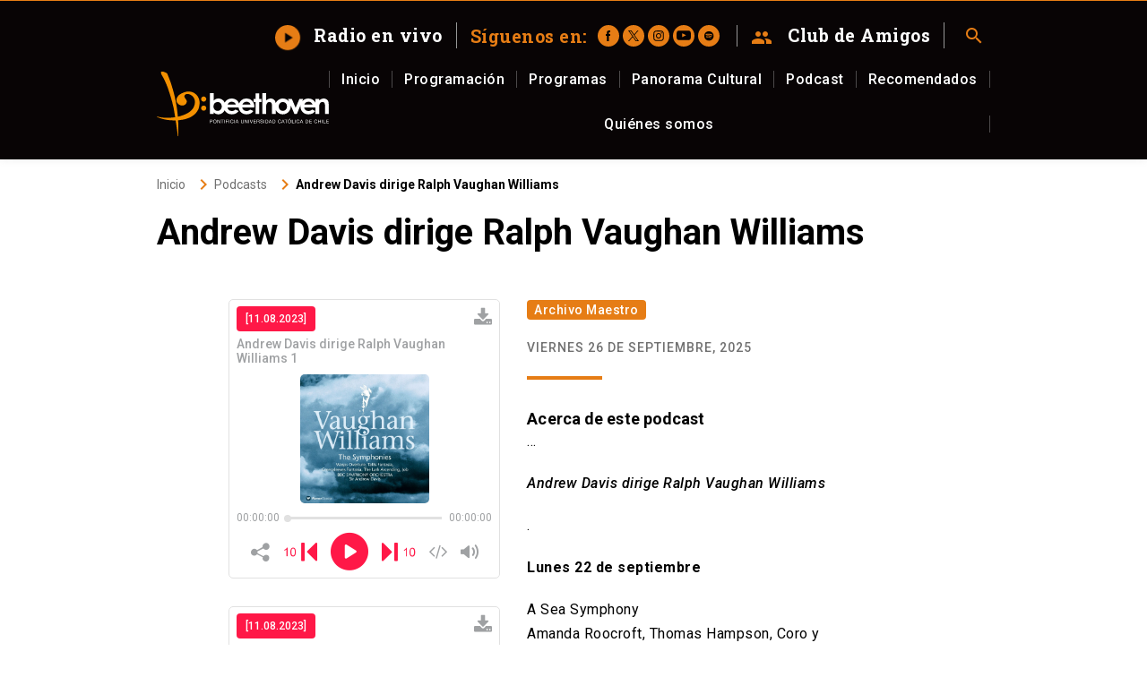

--- FILE ---
content_type: text/html; charset=UTF-8
request_url: https://www.beethovenfm.cl/podcast/andrew-davis-dirige-ralph-vaughan-williams/
body_size: 7822
content:
<!doctype html>
<html lang="es">

<head>
    <!-- Google Tag Manager -->
    <script>(function(w,d,s,l,i){w[l]=w[l]||[];w[l].push({'gtm.start':
                new Date().getTime(),event:'gtm.js'});var f=d.getElementsByTagName(s)[0],
            j=d.createElement(s),dl=l!='dataLayer'?'&l='+l:'';j.async=true;j.src=
            'https://www.googletagmanager.com/gtm.js?id='+i+dl;f.parentNode.insertBefore(j,f);
        })(window,document,'script','dataLayer','GTM-P48NMLX');</script>
    <!-- End Google Tag Manager -->
    <meta charset="UTF-8">
    <meta name="viewport" content="width=device-width, initial-scale=1">
    <link rel="profile" href="https://gmpg.org/xfn/11">
    <link rel="icon" type="image/png" href="https://www.beethovenfm.cl/htdocs/content/themes/uc-radio-beethoven/dist/images/favicon.png">
    <script data-ad-client="ca-pub-2722508610577362" async src="https://pagead2.googlesyndication.com/pagead/js/adsbygoogle.js"></script>
    <meta name='robots' content='index, follow, max-image-preview:large, max-snippet:-1, max-video-preview:-1' />

	<!-- This site is optimized with the Yoast SEO plugin v17.0 - https://yoast.com/wordpress/plugins/seo/ -->
	<title>Andrew Davis dirige Ralph Vaughan Williams - UC Radio Beethoven</title>
	<link rel="canonical" href="https://www.beethovenfm.cl/podcast/andrew-davis-dirige-ralph-vaughan-williams/" />
	<meta property="og:locale" content="es_ES" />
	<meta property="og:type" content="article" />
	<meta property="og:title" content="Andrew Davis dirige Ralph Vaughan Williams - UC Radio Beethoven" />
	<meta property="og:url" content="https://www.beethovenfm.cl/podcast/andrew-davis-dirige-ralph-vaughan-williams/" />
	<meta property="og:site_name" content="UC Radio Beethoven" />
	<meta property="article:modified_time" content="2025-09-22T14:02:55+00:00" />
	<meta name="twitter:card" content="summary_large_image" />
	<script type="application/ld+json" class="yoast-schema-graph">{"@context":"https://schema.org","@graph":[{"@type":"WebSite","@id":"https://www.beethovenfm.cl/#website","url":"https://www.beethovenfm.cl/","name":"UC Radio Beethoven","description":"Medio de comunicaci\u00f3n multiplataforma de la Pontificia Universidad Cat\u00f3lica de Chile.","potentialAction":[{"@type":"SearchAction","target":{"@type":"EntryPoint","urlTemplate":"https://www.beethovenfm.cl/?s={search_term_string}"},"query-input":"required name=search_term_string"}],"inLanguage":"es"},{"@type":["WebPage","ItemPage"],"@id":"https://www.beethovenfm.cl/podcast/andrew-davis-dirige-ralph-vaughan-williams/#webpage","url":"https://www.beethovenfm.cl/podcast/andrew-davis-dirige-ralph-vaughan-williams/","name":"Andrew Davis dirige Ralph Vaughan Williams - UC Radio Beethoven","isPartOf":{"@id":"https://www.beethovenfm.cl/#website"},"datePublished":"2025-09-27T02:30:00+00:00","dateModified":"2025-09-22T14:02:55+00:00","breadcrumb":{"@id":"https://www.beethovenfm.cl/podcast/andrew-davis-dirige-ralph-vaughan-williams/#breadcrumb"},"inLanguage":"es","potentialAction":[{"@type":"ReadAction","target":["https://www.beethovenfm.cl/podcast/andrew-davis-dirige-ralph-vaughan-williams/"]}]},{"@type":"BreadcrumbList","@id":"https://www.beethovenfm.cl/podcast/andrew-davis-dirige-ralph-vaughan-williams/#breadcrumb","itemListElement":[{"@type":"ListItem","position":1,"name":"Home","item":"https://www.beethovenfm.cl/"},{"@type":"ListItem","position":2,"name":"Andrew Davis dirige Ralph Vaughan Williams"}]}]}</script>
	<!-- / Yoast SEO plugin. -->


<link rel='dns-prefetch' href='//kit.fontawesome.com' />
<link rel='dns-prefetch' href='//kit-digital-uc-prod.s3.amazonaws.com' />
<link rel='dns-prefetch' href='//vjs.zencdn.net' />
<link rel='dns-prefetch' href='//rudo.video' />
<link rel='dns-prefetch' href='//cdnjs.cloudflare.com' />
<link rel='dns-prefetch' href='//s.w.org' />
<link rel="alternate" type="application/rss+xml" title="UC Radio Beethoven &raquo; Feed" href="https://www.beethovenfm.cl/feed/" />
<link rel="alternate" type="application/rss+xml" title="UC Radio Beethoven &raquo; Feed de los comentarios" href="https://www.beethovenfm.cl/comments/feed/" />
		<script type="text/javascript">
			window._wpemojiSettings = {"baseUrl":"https:\/\/s.w.org\/images\/core\/emoji\/13.1.0\/72x72\/","ext":".png","svgUrl":"https:\/\/s.w.org\/images\/core\/emoji\/13.1.0\/svg\/","svgExt":".svg","source":{"concatemoji":"https:\/\/www.beethovenfm.cl\/htdocs\/cms\/wp-includes\/js\/wp-emoji-release.min.js?ver=5.8"}};
			!function(e,a,t){var n,r,o,i=a.createElement("canvas"),p=i.getContext&&i.getContext("2d");function s(e,t){var a=String.fromCharCode;p.clearRect(0,0,i.width,i.height),p.fillText(a.apply(this,e),0,0);e=i.toDataURL();return p.clearRect(0,0,i.width,i.height),p.fillText(a.apply(this,t),0,0),e===i.toDataURL()}function c(e){var t=a.createElement("script");t.src=e,t.defer=t.type="text/javascript",a.getElementsByTagName("head")[0].appendChild(t)}for(o=Array("flag","emoji"),t.supports={everything:!0,everythingExceptFlag:!0},r=0;r<o.length;r++)t.supports[o[r]]=function(e){if(!p||!p.fillText)return!1;switch(p.textBaseline="top",p.font="600 32px Arial",e){case"flag":return s([127987,65039,8205,9895,65039],[127987,65039,8203,9895,65039])?!1:!s([55356,56826,55356,56819],[55356,56826,8203,55356,56819])&&!s([55356,57332,56128,56423,56128,56418,56128,56421,56128,56430,56128,56423,56128,56447],[55356,57332,8203,56128,56423,8203,56128,56418,8203,56128,56421,8203,56128,56430,8203,56128,56423,8203,56128,56447]);case"emoji":return!s([10084,65039,8205,55357,56613],[10084,65039,8203,55357,56613])}return!1}(o[r]),t.supports.everything=t.supports.everything&&t.supports[o[r]],"flag"!==o[r]&&(t.supports.everythingExceptFlag=t.supports.everythingExceptFlag&&t.supports[o[r]]);t.supports.everythingExceptFlag=t.supports.everythingExceptFlag&&!t.supports.flag,t.DOMReady=!1,t.readyCallback=function(){t.DOMReady=!0},t.supports.everything||(n=function(){t.readyCallback()},a.addEventListener?(a.addEventListener("DOMContentLoaded",n,!1),e.addEventListener("load",n,!1)):(e.attachEvent("onload",n),a.attachEvent("onreadystatechange",function(){"complete"===a.readyState&&t.readyCallback()})),(n=t.source||{}).concatemoji?c(n.concatemoji):n.wpemoji&&n.twemoji&&(c(n.twemoji),c(n.wpemoji)))}(window,document,window._wpemojiSettings);
		</script>
		<style type="text/css">
img.wp-smiley,
img.emoji {
	display: inline !important;
	border: none !important;
	box-shadow: none !important;
	height: 1em !important;
	width: 1em !important;
	margin: 0 .07em !important;
	vertical-align: -0.1em !important;
	background: none !important;
	padding: 0 !important;
}
</style>
	<link rel='stylesheet' id='wp-block-library-css'  href='https://www.beethovenfm.cl/htdocs/cms/wp-includes/css/dist/block-library/style.min.css?ver=5.8' type='text/css' media='all' />
<link rel='stylesheet' id='uc_kit_css-css'  href='https://kit-digital-uc-prod.s3.amazonaws.com/uc-kitdigital/css/uc-kitdigital.css?ver=3.4.5' type='text/css' media='all' />
<link rel='stylesheet' id='video-js-css'  href='https://vjs.zencdn.net/7.5.5/video-js.css?ver=3.4.5' type='text/css' media='all' />
<link rel='stylesheet' id='main_css-css'  href='https://www.beethovenfm.cl/htdocs/content/themes/uc-radio-beethoven/dist/css/theme.css?ver=3.4.5' type='text/css' media='all' />
<link rel='stylesheet' id='custom-css'  href='https://www.beethovenfm.cl/htdocs/content/themes/uc-radio-beethoven/dist/css/custom.css?ver=3.4.5' type='text/css' media='all' />
<link rel="https://api.w.org/" href="https://www.beethovenfm.cl/wp-json/" /><link rel="alternate" type="application/json" href="https://www.beethovenfm.cl/wp-json/wp/v2/podcast/63070" /><link rel="EditURI" type="application/rsd+xml" title="RSD" href="https://www.beethovenfm.cl/htdocs/cms/xmlrpc.php?rsd" />
<link rel="wlwmanifest" type="application/wlwmanifest+xml" href="https://www.beethovenfm.cl/htdocs/cms/wp-includes/wlwmanifest.xml" /> 
<meta name="generator" content="WordPress 5.8" />
<link rel='shortlink' href='https://www.beethovenfm.cl/?p=63070' />
<link rel="alternate" type="application/json+oembed" href="https://www.beethovenfm.cl/wp-json/oembed/1.0/embed?url=https%3A%2F%2Fwww.beethovenfm.cl%2Fpodcast%2Fandrew-davis-dirige-ralph-vaughan-williams%2F" />
<link rel="alternate" type="text/xml+oembed" href="https://www.beethovenfm.cl/wp-json/oembed/1.0/embed?url=https%3A%2F%2Fwww.beethovenfm.cl%2Fpodcast%2Fandrew-davis-dirige-ralph-vaughan-williams%2F&#038;format=xml" />
<script type="text/javascript">
/* <![CDATA[ */
var themosis = {
ajaxurl: "https:\/\/www.beethovenfm.cl\/htdocs\/cms\/wp-admin\/admin-ajax.php",
};
/* ]]> */
</script><meta name="csrf-token" content="XA1fq3PlQ7zIQnIenFlHaXjWRRbzQj24ZUoK9zow"><style type="text/css">.recentcomments a{display:inline !important;padding:0 !important;margin:0 !important;}</style></head>

<body class="podcast-template-default single single-podcast postid-63070">
    <!-- Google Tag Manager (noscript) -->
    <noscript><iframe src="https://www.googletagmanager.com/ns.html?id=GTM-P48NMLX"
                      height="0" width="0" style="display:none;visibility:hidden"></iframe></noscript>
    <!-- End Google Tag Manager (noscript) -->
    <header class="uc-header" id="masthead" role="banner">



        <div class="uc-navbar">
    <!-- Menú para versión Escritorio -->
    <div class="container d-none d-lg-block">
        <div class="d-flex align-items-center justify-content-end">
            <div class="links d-flex align-items-center">
                <a class="uc-navbar__link" href="https://www.beethovenfm.cl/player2/" target="_blank">
                    <span class="uc-icon icon-shape--rounded animate-pulse mr-12" aria-hidden="true">play_arrow</span> Radio en vivo
                </a>
                                    <div class="orange d-flex align-items-center uc-navbar__link">
                        <p class="mb-0 mr-12">Síguenos en:</p>
                        <div class="d-flex align-items-center justify-content-center">
                                                                                                <a href="https://www.facebook.com/RadioBeethoven/" target="_blank"
                                        class="uc-icon uc-icon--img icon-shape--rounded mr-1">
                                        <img loading="lazy" class="lazyload"
                                            src="https://www.beethovenfm.cl/htdocs/content/uploads/2020/09/icon-facebook-black.svg" role="image"
                                            alt="Facebook">
                                    </a>
                                                                                                                                <a href="https://x.com/radiobeethoven" target="_blank"
                                        class="uc-icon uc-icon--img icon-shape--rounded mr-1">
                                        <img loading="lazy" class="lazyload"
                                            src="https://www.beethovenfm.cl/htdocs/content/uploads/2023/12/icon-x-black.svg" role="image"
                                            alt="X">
                                    </a>
                                                                                                                                <a href="https://www.instagram.com/radiobeethovenfm/" target="_blank"
                                        class="uc-icon uc-icon--img icon-shape--rounded mr-1">
                                        <img loading="lazy" class="lazyload"
                                            src="https://www.beethovenfm.cl/htdocs/content/uploads/2020/09/icon-instagram-black.svg" role="image"
                                            alt="Instagram">
                                    </a>
                                                                                                                                <a href="https://www.youtube.com/user/radiobeethoven" target="_blank"
                                        class="uc-icon uc-icon--img icon-shape--rounded mr-1">
                                        <img loading="lazy" class="lazyload"
                                            src="https://www.beethovenfm.cl/htdocs/content/uploads/2020/09/icon-youtube-black.svg" role="image"
                                            alt="Youtube">
                                    </a>
                                                                                                                                <a href="https://open.spotify.com/user/radiobeethoven" target="_blank"
                                        class="uc-icon uc-icon--img icon-shape--rounded mr-1">
                                        <img loading="lazy" class="lazyload"
                                            src="https://www.beethovenfm.cl/htdocs/content/uploads/2020/09/spotify-beethoven.svg" role="image"
                                            alt="Spotify">
                                    </a>
                                                                                    </div>
                    </div>
                                
                <a class="uc-navbar__link" href="https://www.beethovenfm.cl/club-de-amigos/"><span class="uc-icon mr-12"
                        aria-hidden="true">group</span> Club de Amigos</a>
                <button title="Buscar" onclick="window.location.href='/buscador'" aria-controls="search"
                    aria-expansion="false" data-collapse="collapseMobileNav" aria-label="Abrir buscador" id="search">
                    <span class="uc-icon" aria-hidden="true">search</span>
                </button>
            </div>
        </div>
        <div class="d-flex align-items-center justify-content-between gap-40">
            <a href="/" title="UC Radio Beethoven - Ir al home" class="d-block">
                <!--Esto debe ir en el home-->
                <h1 class="logo m-0">
                    <img width="265" height="100" loading="lazy"
                        src="https://www.beethovenfm.cl/htdocs/content/themes/uc-radio-beethoven/dist/images/logo-color.svg" role="image"
                        alt="Radio Beethoven - Ir al Home" class="logo__img img-fluid">
                </h1>
                <!--Esto debe ir en las páginas internas
                        <h2 class="logo m-0">
                             <img loading="lazy" src="https://www.beethovenfm.cl/htdocs/content/themes/uc-radio-beethoven/assets/dist/images/logo-color.svg" role="image" alt="Radio Beethoven - Ir al Home" class="img-fluid">
                        </h2>-->
            </a>
            
            <div class="uc-navbar__bar mt-24 d-flex justify-content-between align-items-start">
                <nav class="w-100" role="navigation" aria-label="Menú principal">
                                            <ul class="uc-navbar_nav mt-0 flex-wrap">
                                                            <li class="nav-item ">
                                    <a href="https://www.beethovenfm.cl/"
                                                                                class="uc-btn btn-inline"
                                        title="Inicio">Inicio</a>
                                                                    </li>
                                                            <li class="nav-item ">
                                    <a href="https://www.beethovenfm.cl/programacion-radio/"
                                                                                class="uc-btn btn-inline"
                                        title="Programación">Programación</a>
                                                                    </li>
                                                            <li class="nav-item ">
                                    <a href="https://www.beethovenfm.cl/programas/"
                                                                                class="uc-btn btn-inline"
                                        title="Programas">Programas</a>
                                                                    </li>
                                                            <li class="nav-item ">
                                    <a href="https://www.beethovenfm.cl/agenda-cultural/"
                                                                                class="uc-btn btn-inline"
                                        title="Panorama Cultural">Panorama Cultural</a>
                                                                    </li>
                                                            <li class="nav-item ">
                                    <a href="https://www.beethovenfm.cl/podcasts/"
                                                                                class="uc-btn btn-inline"
                                        title="Podcast">Podcast</a>
                                                                    </li>
                                                            <li class="nav-item ">
                                    <a href="https://www.beethovenfm.cl/recomendados/"
                                                                                class="uc-btn btn-inline"
                                        title="Recomendados">Recomendados</a>
                                                                    </li>
                                                            <li class="nav-item ">
                                    <a href="https://www.beethovenfm.cl/quienes-somos/"
                                                                                class="uc-btn btn-inline"
                                        title="Quiénes somos">Quiénes somos</a>
                                                                    </li>
                                                    </ul>
                                    </nav>
            </div>
        </div>
    </div>
    <!-- Menú para versión Móvil -->
    <div class="uc-navbar_mobile d-block d-lg-none">
        <div class="uc-navbar_mobile-bar navbar-brand">
            <div class="uc-navbar_mobile-logo navbar-light">
                <!--Esto debe ir en el home-->
                <h1 class="logo m-0">
                    <img loading="lazy" src="https://www.beethovenfm.cl/htdocs/content/themes/uc-radio-beethoven/dist/images/logo-color.svg" role="image"
                        alt="Radio Beethoven - Ir al Home" class="logo__img img-fluid">
                </h1>
                <!--Esto debe ir en las páginas internas
                        <h2 class="logo m-0">
                             <img loading="lazy" src="https://www.beethovenfm.cl/htdocs/content/themes/uc-radio-beethoven/dist/images/logo-color.svg" role="image" alt="Radio Beethoven - Ir al Home" class="logo__img img-fluid">
                        </h2>
                         -->
            </div>
            <button title="" class="uc-navbar_mobile-button" aria-controls="menu-mobile" aria-expansion="false"
                data-collapse="collapseMobileNav" aria-label="Abrir menú principal" id="menu">
                <span class="uc-icon" aria-hidden="true"></span>
                Menú
            </button>

            <a class="uc-navbar_mobile__link uc-navbar__link" target="_blank" href="https://www.beethovenfm.cl/player2/"><span
                    class="uc-icon icon-shape--rounded mr-12" aria-hidden="true">play_arrow</span> Radio en vivo</a>

        </div>
        <div aria-labelledby="menu" aria-hidden="true" id="menu-mobile" class="uc-navbar_mobile-content"
            data-toggle="collapseMobileNav" data-open="false" style="height: 0;">
            <nav class="uc-navbar_mobile-list" role="navigation" aria-label="Menú principal">
                <ul class="mt-0">
                                                                        <li class="list-item ">
                                <a href="https://www.beethovenfm.cl/"
                                                                        class="uc-navbar_mobile-list__link"
                                    title="Inicio">Inicio</a>
                                                            </li>
                                                    <li class="list-item ">
                                <a href="https://www.beethovenfm.cl/programacion-radio/"
                                                                        class="uc-navbar_mobile-list__link"
                                    title="Programación">Programación</a>
                                                            </li>
                                                    <li class="list-item ">
                                <a href="https://www.beethovenfm.cl/programas/"
                                                                        class="uc-navbar_mobile-list__link"
                                    title="Programas">Programas</a>
                                                            </li>
                                                    <li class="list-item ">
                                <a href="https://www.beethovenfm.cl/agenda-cultural/"
                                                                        class="uc-navbar_mobile-list__link"
                                    title="Panorama Cultural">Panorama Cultural</a>
                                                            </li>
                                                    <li class="list-item ">
                                <a href="https://www.beethovenfm.cl/podcasts/"
                                                                        class="uc-navbar_mobile-list__link"
                                    title="Podcast">Podcast</a>
                                                            </li>
                                                    <li class="list-item ">
                                <a href="https://www.beethovenfm.cl/recomendados/"
                                                                        class="uc-navbar_mobile-list__link"
                                    title="Recomendados">Recomendados</a>
                                                            </li>
                                                    <li class="list-item ">
                                <a href="https://www.beethovenfm.cl/quienes-somos/"
                                                                        class="uc-navbar_mobile-list__link"
                                    title="Quiénes somos">Quiénes somos</a>
                                                            </li>
                                                <li class="list-item">
                            <a href="https://www.beethovenfm.cl/club-de-amigos/" class="uc-navbar_mobile-list__link"
                                title="Club de amigos">Club de amigos</a>
                        </li>
                                    </ul>
            </nav>
        </div>
    </div>
</div>

    </header><!-- #masthead -->
<div id="main-content" class="site-main">
        <div class="container mb-40 mb-lg-5">
        <ol class="uc-breadcrumb my-20 my-lg-3" aria-label="Breadcrumb">
        <!-- Breadcrumb NavXT 6.6.0 -->
<li class="uc-breadcrumb_item"> <a property="item" typeof="WebPage" title="Ir aI inicio." href="https://www.beethovenfm.cl" class="home" >Inicio</a><meta property="position" content="1"></li><i class="uc-icon" aria-hidden="true">keyboard_arrow_right</i><li class="uc-breadcrumb_item"> <a property="item" typeof="ListItem" title="Ir a Podcasts." href="https://www.beethovenfm.cl/podcasts/" class="podcast-root post post-podcast" >Podcasts</a><meta property="position" content="2"></li><i class="uc-icon" aria-hidden="true">keyboard_arrow_right</i><li class="uc-breadcrumb_item current"> <span property="name">Andrew Davis dirige Ralph Vaughan Williams</span><meta property="position" content="3"></li>
    </ol>
                <main class="mb-40 mb-md-5 justify-content-between">
            <h1 class="uc-h1 mb-40 mb-lg-5">Andrew Davis dirige Ralph Vaughan Williams</h1>
            <div class="row justify-content-center">
                <div class="col-xl-10">
                    <div class="row mb-80">
                        <div class="col-md-6 col-xl-5 mb-2 mb-md-0">
                            <div class="iframe-responsive-audio">
                                <p><iframe loading="lazy" id="vrudopodcast" class="vrudopodcast" src="//rudo.video/podcast/bQ4CvB" width="600" height="338" allowscriptaccess="always" allowfullscreen="true" webkitallowfullscreen="true" frameborder="0" scrolling="no" allow="autoplay; fullscreen"></iframe><br />
<iframe loading="lazy" id="vrudopodcast" class="vrudopodcast" src="//rudo.video/podcast/bQ4C04" width="600" height="338" allowscriptaccess="always" allowfullscreen="true" webkitallowfullscreen="true" frameborder="0" scrolling="no" allow="autoplay; fullscreen"></iframe><br />
<iframe loading="lazy" id="vrudopodcast" class="vrudopodcast" src="//rudo.video/podcast/bQ4C7E" width="600" height="338" allowscriptaccess="always" allowfullscreen="true" webkitallowfullscreen="true" frameborder="0" scrolling="no" allow="autoplay; fullscreen"></iframe><br />
<iframe loading="lazy" id="vrudopodcast" class="vrudopodcast" src="//rudo.video/podcast/bQ4CCv" width="600" height="338" allowscriptaccess="always" allowfullscreen="true" webkitallowfullscreen="true" frameborder="0" scrolling="no" allow="autoplay; fullscreen"></iframe><br />
<iframe loading="lazy" id="vrudopodcast" class="vrudopodcast" src="//rudo.video/podcast/bQ4CHk" width="600" height="338" allowscriptaccess="always" allowfullscreen="true" webkitallowfullscreen="true" frameborder="0" scrolling="no" allow="autoplay; fullscreen"></iframe></p>

                            </div>
                        </div>
                        <div class="col-md-6">
                            <span class="uc-tag mb-24">Archivo Maestro</span>
                            <p class="uc-subtitle">Viernes 26 de Septiembre, 2025</p>
                            <h3 class="uc-h3"></h3>
                            <div class="uc-text-divider divider-primary mt-24 mb-32"></div>
                            <h4 class="uc-h5">Acerca de este podcast</h4>
                            <div class="wp-content">
                                <p>&#8230;</p>
<p><em>Andrew Davis dirige Ralph Vaughan Williams</em></p>
<p>.</p>
<p><strong>Lunes 22 de septiembre</strong></p>
<p>A Sea Symphony<br />
Amanda Roocroft, Thomas Hampson, Coro y Sinfónica BBC</p>
<p>Fantasía sobre un tema de Thomas Tallis<br />
Sinfónica BBC</p>
<p><strong>Martes 23 de septiembre</strong></p>
<p>Sinfonía Nº2 “A London Symphony”<br />
Sinfónica BBC</p>
<p>Sinfonía Nº3 “A Pastoral Symphony”<br />
Patricia Rozario, Sinfónica BBC</p>
<p><strong>Miércoles 24 de septiembre</strong></p>
<p>Fantasía sobre “Greensleeves”<br />
Sinfónica BBC</p>
<p>Sinfonía N°4 en fa menor<br />
Sinfónica BBC</p>
<p>Sinfonía N°5 en re mayor<br />
Sinfónica BBC</p>
<p><strong>Jueves 25 de septiembre</strong></p>
<p>The Lark Ascending<br />
Tasmin Little, Sinfónica BBC</p>
<p>Sinfonía N°6 en mi menor<br />
Sinfónica BBC</p>
<p>Sinfonía Nº9 en mi menor<br />
Sinfónica BBC</p>
<p><strong>Viernes 26 de septiembre</strong></p>
<p>Obertura de «The Wasps»<br />
Sinfónica BBC</p>
<p>Sinfonía N°7 “Antártica”<br />
Patricia Rozario, Coro y Sinfónica BBC</p>
<p>Sinfonía Nº8 en re menor<br />
Sinfónica BBC</p>
<p>…</p>

                            </div>
                        </div>
                    </div>
                    <div class="wp-content">
                        
                    </div>
                </div>
            </div>
        </main>
                <hr class="uc-hr my-40 my-md-4">
        <section class="mb-40 mb-lg-5">
            <h2 class="title-decorated title-decorated--flex mb-40">Podcast relacionados</h2>
            <div class="row">
                                    <div class="col-sm-6 col-xl-3 mb-32">
                        <a href="https://www.beethovenfm.cl/podcast/mariss-jansons-dirige-dmitri-shostakovich-segunda-parte/" class="cards-carousel__item">
                            <div class="uc-card card-height--same">
    <picture>
        <img loading="lazy" src="https://www.beethovenfm.cl/htdocs/content/uploads/2025/01/shostakovich_jansons-260x260.jpg" class="card-img" alt="" width="248" height="248" />
    </picture>
    <div class="uc-card_body">
        <span href="#" class="uc-tag mb-12">Archivo Maestro</span>
        <p class="text-size--sm text-color--gray text--condensed mb-12">
            
        </p>
        <h3>Mariss Jansons dirige Dmitri Shostakovich (segunda parte)</h3>
        <div class="uc-text-divider divider-primary my-12"></div>
        <p class="no-margin">
            
        </p>
    </div>
</div>                        </a>
                    </div>
                                    <div class="col-sm-6 col-xl-3 mb-32">
                        <a href="https://www.beethovenfm.cl/podcast/mariss-jansons-dirige-dmitri-shostakovich-primera-parte/" class="cards-carousel__item">
                            <div class="uc-card card-height--same">
    <picture>
        <img loading="lazy" src="https://www.beethovenfm.cl/htdocs/content/uploads/2025/01/shostakovich_jansons-260x260.jpg" class="card-img" alt="" width="248" height="248" />
    </picture>
    <div class="uc-card_body">
        <span href="#" class="uc-tag mb-12">Archivo Maestro</span>
        <p class="text-size--sm text-color--gray text--condensed mb-12">
            
        </p>
        <h3>Mariss Jansons dirige Dmitri Shostakovich (primera parte)</h3>
        <div class="uc-text-divider divider-primary my-12"></div>
        <p class="no-margin">
            
        </p>
    </div>
</div>                        </a>
                    </div>
                                    <div class="col-sm-6 col-xl-3 mb-32">
                        <a href="https://www.beethovenfm.cl/podcast/obras-de-heinrich-ignaz-franz-biber/" class="cards-carousel__item">
                            <div class="uc-card card-height--same">
    <picture>
        <img loading="lazy" src="https://www.beethovenfm.cl/htdocs/content/uploads/2022/05/biber-217x260.jpg" class="card-img" alt="" width="248" height="248" />
    </picture>
    <div class="uc-card_body">
        <span href="#" class="uc-tag mb-12">Archivo Maestro</span>
        <p class="text-size--sm text-color--gray text--condensed mb-12">
            
        </p>
        <h3>Obras de Heinrich Ignaz Franz Biber</h3>
        <div class="uc-text-divider divider-primary my-12"></div>
        <p class="no-margin">
            
        </p>
    </div>
</div>                        </a>
                    </div>
                                    <div class="col-sm-6 col-xl-3 mb-32">
                        <a href="https://www.beethovenfm.cl/podcast/cuarteto-diotima-interpreta-bela-bartok/" class="cards-carousel__item">
                            <div class="uc-card card-height--same">
    <picture>
        <img loading="lazy" src="https://www.beethovenfm.cl/htdocs/content/uploads/2025/12/bartok_diotima-280x253.jpg" class="card-img" alt="" width="248" height="248" />
    </picture>
    <div class="uc-card_body">
        <span href="#" class="uc-tag mb-12">Archivo Maestro</span>
        <p class="text-size--sm text-color--gray text--condensed mb-12">
            
        </p>
        <h3>Cuarteto Diotima interpreta Bela Bartok</h3>
        <div class="uc-text-divider divider-primary my-12"></div>
        <p class="no-margin">
            
        </p>
    </div>
</div>                        </a>
                    </div>
                                    <div class="col-sm-6 col-xl-3 mb-32">
                        <a href="https://www.beethovenfm.cl/podcast/entrevista-a-felipe-ramos-taky-y-el-estreno-del-concierto-bach-santiago-54-que-incluyo-tres-cantatas-del-oratorio-de-navidad/" class="cards-carousel__item">
                            <div class="uc-card card-height--same">
    <picture>
        <img loading="lazy" src="https://www.beethovenfm.cl/htdocs/content/uploads/2025/12/oplustil-ramos-ra-1-280x214.jpg" class="card-img" alt="" width="248" height="248" />
    </picture>
    <div class="uc-card_body">
        <span href="#" class="uc-tag mb-12">Archivo Maestro</span>
        <p class="text-size--sm text-color--gray text--condensed mb-12">
            
        </p>
        <h3>Entrevista a Felipe Ramos Taky y el estreno del concierto Bach Santiago 54 que incluyó tres cantatas del Oratorio de Navidad</h3>
        <div class="uc-text-divider divider-primary my-12"></div>
        <p class="no-margin">
            
        </p>
    </div>
</div>                        </a>
                    </div>
                                    <div class="col-sm-6 col-xl-3 mb-32">
                        <a href="https://www.beethovenfm.cl/podcast/eugen-jochum-dirige-las-sinfonias-de-johannes-brahms/" class="cards-carousel__item">
                            <div class="uc-card card-height--same">
    <picture>
        <img loading="lazy" src="https://www.beethovenfm.cl/htdocs/content/uploads/2025/12/brahms_jochum-260x260.jpg" class="card-img" alt="" width="248" height="248" />
    </picture>
    <div class="uc-card_body">
        <span href="#" class="uc-tag mb-12">Archivo Maestro</span>
        <p class="text-size--sm text-color--gray text--condensed mb-12">
            
        </p>
        <h3>Eugen Jochum dirige las sinfonías de Johannes Brahms</h3>
        <div class="uc-text-divider divider-primary my-12"></div>
        <p class="no-margin">
            
        </p>
    </div>
</div>                        </a>
                    </div>
                                    <div class="col-sm-6 col-xl-3 mb-32">
                        <a href="https://www.beethovenfm.cl/podcast/obras-en-torno-a-navidad-2025/" class="cards-carousel__item">
                            <div class="uc-card card-height--same">
    <picture>
        <img loading="lazy" src="https://www.beethovenfm.cl/htdocs/content/uploads/2025/12/berlioz-cristo-infancia-280x214.jpg" class="card-img" alt="" width="248" height="248" />
    </picture>
    <div class="uc-card_body">
        <span href="#" class="uc-tag mb-12">Archivo Maestro</span>
        <p class="text-size--sm text-color--gray text--condensed mb-12">
            
        </p>
        <h3>Obras en torno a Navidad (2025)</h3>
        <div class="uc-text-divider divider-primary my-12"></div>
        <p class="no-margin">
            
        </p>
    </div>
</div>                        </a>
                    </div>
                                    <div class="col-sm-6 col-xl-3 mb-32">
                        <a href="https://www.beethovenfm.cl/podcast/nikolaus-harnoncourt-dirige-sinfonias-y-oberturas-de-ludwig-van-beethoven/" class="cards-carousel__item">
                            <div class="uc-card card-height--same">
    <picture>
        <img loading="lazy" src="https://www.beethovenfm.cl/htdocs/content/uploads/2025/12/beethoven_harnoncourt-280x167.jpg" class="card-img" alt="" width="248" height="248" />
    </picture>
    <div class="uc-card_body">
        <span href="#" class="uc-tag mb-12">Archivo Maestro</span>
        <p class="text-size--sm text-color--gray text--condensed mb-12">
            
        </p>
        <h3>Nikolaus Harnoncourt dirige sinfonías y oberturas de Ludwig van Beethoven</h3>
        <div class="uc-text-divider divider-primary my-12"></div>
        <p class="no-margin">
            
        </p>
    </div>
</div>                        </a>
                    </div>
                            </div>
        </section>
            </div>
</div>

<footer class="footer pb-5 pb-lg-0">
  <div class="footer__top bg-black white py-3 py-md-5">
    <div class="container">
      <div class="row">
        <div class="col-md-4 col-lg-3 mb-24 mb-md-0">
          <a class="logo" href="">
            <img loading="lazy" class="logo__img img-fluid lazyload"
                 src="https://www.beethovenfm.cl/htdocs/content/themes/uc-radio-beethoven/dist/images/logo-color.svg" role="image" alt="Radio Beethoven">
          </a>
        </div>
        <div class="col-md-8 mb-40 mb-md-0">
          <p class="no-margin"></p>
          
          
          
          
          
          
          
          <p>Contacto: <a class="mb-1" href="mailto:auditores@radiobeethoven.cl">auditores@radiobeethoven.cl</a></p>
<p class="mb-32">Comercial: <a class="" href="mailto:danielamiranda@uc.cl">danielamiranda@uc.cl</a>  <a class="" href="tel:+56994330786">+56 994330786</a> </p>
<p class="mb-32">Contacto Club de Amigos: <a class="" href="mailto:amigosradiobeethoven@uc.cl">amigosradiobeethoven@uc.cl</a></p>



                      <div class="orange d-flex align-items-center mb-32">
              <p class="mb-0 mr-12">Síguenos en:</p>
              <div class="d-flex align-items-center justify-content-center">
                                                      <a href="https://www.facebook.com/RadioBeethoven/" target="_blank"
                       class="uc-icon uc-icon--img icon-shape--rounded mr-1">
                      <img loading="lazy" class="lazyload" src="https://www.beethovenfm.cl/htdocs/content/uploads/2020/09/icon-facebook-black.svg"
                           role="image" alt="Facebook">
                    </a>
                                                                        <a href="https://x.com/radiobeethoven" target="_blank"
                       class="uc-icon uc-icon--img icon-shape--rounded mr-1">
                      <img loading="lazy" class="lazyload" src="https://www.beethovenfm.cl/htdocs/content/uploads/2023/12/icon-x-black.svg"
                           role="image" alt="X">
                    </a>
                                                                        <a href="https://www.instagram.com/radiobeethovenfm/" target="_blank"
                       class="uc-icon uc-icon--img icon-shape--rounded mr-1">
                      <img loading="lazy" class="lazyload" src="https://www.beethovenfm.cl/htdocs/content/uploads/2020/09/icon-instagram-black.svg"
                           role="image" alt="Instagram">
                    </a>
                                                                        <a href="https://www.youtube.com/user/radiobeethoven" target="_blank"
                       class="uc-icon uc-icon--img icon-shape--rounded mr-1">
                      <img loading="lazy" class="lazyload" src="https://www.beethovenfm.cl/htdocs/content/uploads/2020/09/icon-youtube-black.svg"
                           role="image" alt="Youtube">
                    </a>
                                                                        <a href="https://open.spotify.com/user/radiobeethoven" target="_blank"
                       class="uc-icon uc-icon--img icon-shape--rounded mr-1">
                      <img loading="lazy" class="lazyload" src="https://www.beethovenfm.cl/htdocs/content/uploads/2020/09/spotify-beethoven.svg"
                           role="image" alt="Spotify">
                    </a>
                                                </div>
            </div>
                    <!--Diales-->
          <div class="orange d-flex align-items-start align-items-sm-center">
            <img loading="lazy" class="lazyload mr-1" style="max-width: 24px"
                 src="https://www.beethovenfm.cl/htdocs/content/themes/uc-radio-beethoven/dist/images/icons/icon-fm.svg" role="image" alt="">
                          <div class="white d-sm-flex align-items-center justify-content-center">
                                <p class="footer__top__item">Santiago <strong class="orange d-block">97.7</strong></p>
                                <p class="footer__top__item">La Serena <strong class="orange d-block">106.3</strong></p>
                                <p class="footer__top__item">Viña del Mar - Valparaíso <strong class="orange d-block">102.1</strong></p>
                                <p class="footer__top__item">San Felipe - Los Andes <strong class="orange d-block">93.3</strong></p>
                                <p class="footer__top__item">Villarrica <strong class="orange d-block">100.5</strong></p>
                                <p class="footer__top__item">Valdivia <strong class="orange d-block">106.1</strong></p>
                                <p class="footer__top__item">Osorno <strong class="orange d-block">90.7</strong></p>
                



              </div>
                      </div>

        </div>
                  <div class="col-md-4 col-lg-3">
            <h4 class="uc-h5">Otros medios de la UC:</h4>
            <div class="d-flex align-items-center justify-content-start mt-12">
                              <a href="https://www.uc.cl/revista-universitaria" title="" target="_blank" class="mr-2 mr-lg-3"> <img loading="lazy"
                                                                                            src="https://www.beethovenfm.cl/htdocs/content/uploads/2020/09/logo_ru.png"
                                                                                            role="image" alt=""></a>
                              <a href="https://www.youtube.com/channel/UCAfl9v22I3cD2SZB9z3kNMw?reload=9" title="" target="_blank" class="mr-2 mr-lg-3"> <img loading="lazy"
                                                                                            src="https://www.beethovenfm.cl/htdocs/content/uploads/2020/09/logo_media-uc.png"
                                                                                            role="image" alt=""></a>
                          </div>
          </div>
              </div>
    </div>
  </div>
  <div class="footer__bottom container">
    <p class="footer__bottom__item">Diseño: <a href="https://digital.uc.cl" target="_blank">Dirección Digital</a></p>
    <p class="footer__bottom__item">Utilizando el <a href="https://kitdigital.uc.cl" target="_blank">Kit Digital</a></p>
    <p class="footer__bottom__item">Desarrollado por: <a href="https://www.ilogica.cl/" target="_blank">Ilógica</a></p>
  </div>
</footer>


<script type='text/javascript' src='https://kit.fontawesome.com/c57dddd08c.js?ver=3.4.5' id='kit_fa_js-js'></script>
<script type='text/javascript' src='https://kit-digital-uc-prod.s3.amazonaws.com/uc-kitdigital/js/uc-kitdigital.js?ver=3.4.5' id='uc_kit_js-js'></script>
<script type='text/javascript' src='https://www.beethovenfm.cl/htdocs/content/themes/uc-radio-beethoven/dist/js/sources.js?ver=3.4.5' id='sources_js-js'></script>
<script type='text/javascript' src='https://www.beethovenfm.cl/htdocs/content/themes/uc-radio-beethoven/dist/js/theme.min.js?ver=3.4.5' id='main_js-js'></script>
<script type='text/javascript' src='https://www.beethovenfm.cl/htdocs/content/themes/uc-radio-beethoven/dist/js/jquery.rut.js?ver=3.4.5' id='rut_js-js'></script>
<script type='text/javascript' src='https://vjs.zencdn.net/ie8/1.1.2/videojs-ie8.min.js?ver=3.4.5' id='videojs-ie8-js'></script>
<script type='text/javascript' src='https://vjs.zencdn.net/7.5.5/video.js?ver=3.4.5' id='video-js'></script>
<script type='text/javascript' src='https://rudo.video/public/js/socket.io.js?ver=3.4.5' id='socket-js'></script>
<script type='text/javascript' src='https://cdnjs.cloudflare.com/ajax/libs/moment.js/2.29.4/moment.min.js?ver=3.4.5' id='moment_js-js'></script>
<script type='text/javascript' src='https://www.beethovenfm.cl/htdocs/content/themes/uc-radio-beethoven/dist/js/moment-timezone.min.js?ver=3.4.5' id='moment-timezone_js-js'></script>
<script type='text/javascript' src='https://www.beethovenfm.cl/htdocs/content/themes/uc-radio-beethoven/dist/js/moment-duration-format.js?ver=3.4.5' id='moment-duration_js-js'></script>
<script type='text/javascript' src='https://www.beethovenfm.cl/htdocs/content/themes/uc-radio-beethoven/dist/js/player.min.js?ver=3.4.5' id='player_js-js'></script>
<script type='text/javascript' src='https://www.beethovenfm.cl/htdocs/content/themes/uc-radio-beethoven/dist/js/custom.min.js?ver=3.4.5' id='custom_js-js'></script>
<script type='text/javascript' src='https://www.beethovenfm.cl/htdocs/cms/wp-includes/js/wp-embed.min.js?ver=5.8' id='wp-embed-js'></script>
</body>

</html>


--- FILE ---
content_type: text/html; charset=UTF-8
request_url: https://rudo.video/podcast/bQ4C04
body_size: 3238
content:
<!DOCTYPE html>
<html lang="es" >
    <head>
        <meta charset="utf-8">
        <meta http-equiv="x-ua-compatible" content="ie=edge">
        <title>Andrew Davis dirige Ralph Vaughan Williams 2 radio-beethoven 28-01-2026</title>
        <meta name="description" content="">
        <meta name="author" content="DIGITALPROSERVER">
        <meta property="og:title" content="Andrew Davis dirige Ralph Vaughan Williams 2">
        <meta property="og:url" content="//rudo.video/vod/bQ4C04">
        <meta property="og:image" content='//cdn.rudo.video/upload/cl/radio-beethoven/1082788/aded98b23afe1c9171a7b547d96ff550.jpg'>
        <meta name="viewport" content="width=device-width, user-scalable=no, initial-scale=1.0, maximum-scale=1.0, minimum-scale=1.0">
        <link rel="stylesheet" href="https://ajax.googleapis.com/ajax/libs/jqueryui/1.12.1/themes/smoothness/jquery-ui.css">
        <link rel="stylesheet" href="https://fonts.googleapis.com/css?family=Roboto:400,500,700&display=swap">
        <link rel="stylesheet" href="https://rudo.video/public/dpsPodcast/includes/css/vendor/videojs/video-js.min.css">
        <link rel="stylesheet" href="https://rudo.video/public/dpsPodcast/includes/css/vendor/owlcarousel/owl.carousel.min.css">
        <link rel="stylesheet" href="https://rudo.video/public/dpsPodcast/includes/css/main.min.css?v=9115">
        <style>
            :root {
                --default-bg-color: #ffffff;
                --primary-color: #ff1847; 
                --secondary-color: #9fa1a3;
                --darken-secondary-color: #9fa1a3;
            }
        </style>
    </head>
    <body>
        <!-- ._dps-podcast -->
        <div class="_dps-podcast">
            <div class="_dps-podcast-modal-episodes _dps-podcast-modal-default">
                <a href="javascript:void(0);" class="_dps-podcast-modal-episodes__close dps-podcast-close-alt js-close-modal"></a>

                <div class="_dps-podcast-modal-episodes__header">
                    <i class="_dps-podcast-modal-episodes__icon dps-podcast-audio" aria-hidden="true"></i>
                    <strong class="_dps-podcast-modal-episodes__title">Más episodios</strong>
                </div>

                <!-- MOBILE -->
                <div class="_dps-podcast-modal-episodes__body _dps-podcast-modal-episodes__body--mobile">
                    <div class="js-content-episodes-mobile">
                    </div>
                </div><!-- /MOBILE -->

                <!-- DESKTOP -->
                <div class="_dps-podcast-modal-episodes__body _dps-podcast-modal-episodes__body--desktop">
                    <div class="owl-carousel _episodes-carousel js-episodes-carousel js-content-episodes-desktop">

                    </div>
                </div><!-- /DESKTOP -->
                <div class="u-text-center u-space-top-15">
                    <a href="javascript:void(0);" class="js-load-more-episodes" data-page="1">Cargar más</a>
                </div>
            </div>

            <!-- MOBILE -->
            <div class="_dps-podcast__item _dps-podcast__item--mobile">
                <div class="_dps-mobile">
                    <div class="_dps-mobile__header">
                        <div class="_dps-mobile__top _dps-mobile-top">
                            <div class="_dps-mobile-top__item">
                                <span class="_dps-podcast__button">[11.08.2023]</span>
                            </div>

                            <div class="_dps-mobile-top__item">
                                
                                <a
                                    href='https://redirector.rudo.video/hls-video-vod/radio-beethoven/cl/1082788/bQ4C04.mp3'
                                    class="_dps-podcast__icon _dps-podcast__download dps-podcast-download"
                                    target="_blank"
                                    download="11.08.2023 - Andrew Davis dirige Ralph Vaughan Williams 2"
                                ></a>
                            </div>
                        </div>

                        <div class="_dps-podcast__title">
                            Andrew Davis dirige Ralph Vaughan Williams 2                        </div>
                    </div>

                    <div class="_dps-podcast__body">

                        <!-- clase "is-stoped" para pausar la barra -->
                        <!-- <div class="_dps-podcast__bars _bars is-stoped"> -->
                        <div class="_dps-podcast__bars _bars is-stoped js-bars-player">
                            <canvas id="analyser_render_mobile" style="width:100%; height:100%;"></canvas>
                        </div>

                        <div class="_dps-podcast__media">
                            <img src="//cdn.rudo.video/upload/cl/radio-beethoven/1082788/aded98b23afe1c9171a7b547d96ff550.jpg" alt="Portada" class="_dps-podcast__image">
                        </div>

                        <!-- PODCAST MODAL SHARE -->
                        <div class="_dps-podcast-modal-share _dps-podcast-modal-default _dps-podcast-modal-default--center">
                            <div class="_dps-podcast-modal-default__content">
                                <a href="javascript:void(0);" class="_dps-podcast-modal-default__close dps-podcast-close js-close-modal"></a>

                                <strong class="_dps-podcast-modal-default__title">Compartir en</strong>

                                <div class="_dps-podcast-modal-default-list">
                                    <a
                                        href="https://www.facebook.com/sharer.php?u=https://www.beethovenfm.cl/podcast/andrew-davis-dirige-ralph-vaughan-williams/"
                                        data-share-network
                                        class="_dps-podcast-modal-default-list__item _dps-podcast-modal-default-list__item--facebook dps-podcast-facebook"
                                    ></a>
                                    <a
                                        href="https://twitter.com/share?url=https://www.beethovenfm.cl/podcast/andrew-davis-dirige-ralph-vaughan-williams/"
                                        data-share-network
                                        class="_dps-podcast-modal-default-list__item _dps-podcast-modal-default-list__item--twitter dps-podcast-twitter"
                                    ></a>
                                    <a
                                        href="https://wa.me/?text=https://www.beethovenfm.cl/podcast/andrew-davis-dirige-ralph-vaughan-williams/"
                                        data-share-network
                                        class="_dps-podcast-modal-default-list__item _dps-podcast-modal-default-list__item--whatsapp dps-podcast-whatsapp"
                                    ></a>
                                </div>
                            </div>
                        </div><!-- /PODCAST MODAL SHARE -->

                        <!-- PODCAST MODAL RSS -->
                        <div class="_dps-podcast-modal-rss _dps-podcast-modal-default">
                            <div class="_dps-podcast-modal-default__content">
                                <a href="javascript:void(0);" class="_dps-podcast-modal-default__close dps-podcast-close js-close-modal"></a>

                                <strong class="_dps-podcast-modal-default__title">Feed RSS</strong>

                                

                            </div>
                        </div><!-- /PODCAST MODAL RSS -->

                        <!-- PODCAST MODAL EMBED -->
                        <div class="_dps-podcast-modal-embed _dps-podcast-modal-default">
                            <div class="_dps-podcast-modal-default__content">
                                <a href="javascript:void(0);" class="_dps-podcast-modal-default__close dps-podcast-close js-close-modal"></a>

                                <strong class="_dps-podcast-modal-default__title">Embed</strong>

                                <form action="" class="_dps-podcast-form">
                                    <input type="text" name="shared-text" class="_dps-podcast-form__text" value='<iframe src="//rudo.video/podcast/bQ4C04" width="100%" height="320" frameborder="0"></iframe>'>
                                    <button type="submit" class="_dps-podcast-form__submit">Copiar</button>
                                </form>
                            </div>
                        </div><!-- /PODCAST MODAL EMBED -->
                    </div>

                    <div class="_dps-podcast__controls">
                        <div class="_dps-podcast-picker">
                            <div class="_dps-podcast-picker__current js-dps-current-time">00:00:00</div>

                            <div class="_dps-podcast-picker__bar">
                                <div class="_dps-podcast-bar js-dps-podcast-bar"></div>
                            </div>

                            <div class="_dps-podcast-picker__total js-dps-total-time">00:00:00</div>
                        </div>

                        <div class="_dps-podcast-controls">
                            <a href="javascript:void(0);" class="_dps-podcast-controls__item _dps-podcast-controls--share dps-podcast-share js-toggle-modal" data-target="._dps-podcast-modal-share"></a>
                            
                            <a href="javascript:void(0);" class="_dps-podcast-controls__item _dps-podcast-controls--prev dps-podcast-prev-10 js-dps-podcast-prev-next-time" data-time="10" data-dir="prev"></a>
                            <a href="javascript:void(0);" class="_dps-podcast-controls__item _dps-podcast-controls--button dps-podcast-play js-dps-podcast-play-pause"></a>
                            <a href="javascript:void(0);" class="_dps-podcast-controls__item _dps-podcast-controls--next dps-podcast-next-10 js-dps-podcast-prev-next-time" data-time="10" data-dir="next"></a>

                            <a href="javascript:void(0);" class="_dps-podcast-controls__item _dps-podcast-controls--embed dps-podcast-embed js-toggle-modal" data-target="._dps-podcast-modal-embed"></a>
                            <a href="javascript:void(0);" class="_dps-podcast-controls__item _dps-podcast-controls--volume dps-podcast-volume js-toggle-volume"></a>

                            <div class="_dps-modal-volume">
                                <span class="_dps-modal-volume__icon dps-podcast-volume"></span>

                                <div class="_dps-modal-volume__content">
                                    <div class="_dps-modal-volume-slider js-dps-modal-volume"></div>
                                </div>
                            </div>
                        </div>
                    </div>
                </div>
            </div>
            <!-- /MOBILE -->



            <!-- DESKTOP -->
            <div class="_dps-podcast__item _dps-podcast__item--desktop">
                <div class="_dps-desktop">
                    <!-- PODCAST MODAL EMBED -->
                    <div class="_dps-podcast-modal-embed _dps-podcast-modal-default">
                        <div class="_dps-podcast-modal-default__content">
                            <a href="javascript:void(0);" class="_dps-podcast-modal-default__close dps-podcast-close js-close-modal"></a>

                            <strong class="_dps-podcast-modal-default__title">Embed</strong>

                            <form action="" class="_dps-podcast-form">
                                <input type="text" name="shared-text" class="_dps-podcast-form__text" value='<iframe src="//rudo.video/podcast/bQ4C04" width="100%" height="320" frameborder="0"></iframe>'>
                                <button type="submit" class="_dps-podcast-form__submit">Copiar</button>
                            </form>
                        </div>
                    </div><!-- /PODCAST MODAL EMBED -->

                    <!-- PODCAST MODAL SHARE -->
                    <div class="_dps-podcast-modal-share _dps-podcast-modal-default _dps-podcast-modal-default--center">
                        <div class="_dps-podcast-modal-default__content">
                            <a href="javascript:void(0);" class="_dps-podcast-modal-default__close dps-podcast-close js-close-modal"></a>

                            <strong class="_dps-podcast-modal-default__title">Compartir en</strong>

                            <div class="_dps-podcast-modal-default-list">
                                <a
                                    href="https://www.facebook.com/sharer.php?u=https://www.beethovenfm.cl/podcast/andrew-davis-dirige-ralph-vaughan-williams/"
                                    data-share-network
                                    class="_dps-podcast-modal-default-list__item _dps-podcast-modal-default-list__item--facebook dps-podcast-facebook"
                                ></a>
                                <a
                                    href="https://twitter.com/share?url=https://www.beethovenfm.cl/podcast/andrew-davis-dirige-ralph-vaughan-williams/"
                                    data-share-network
                                    class="_dps-podcast-modal-default-list__item _dps-podcast-modal-default-list__item--twitter dps-podcast-twitter"
                                ></a>
                                <a
                                    href="https://wa.me/?text=https://www.beethovenfm.cl/podcast/andrew-davis-dirige-ralph-vaughan-williams/"
                                    data-share-network
                                    class="_dps-podcast-modal-default-list__item _dps-podcast-modal-default-list__item--whatsapp dps-podcast-whatsapp"
                                ></a>
                            </div>
                        </div>
                    </div><!-- /PODCAST MODAL SHARE -->

                    <!-- PODCAST MODAL RSS -->
                    <div class="_dps-podcast-modal-rss _dps-podcast-modal-default">
                        <div class="_dps-podcast-modal-default__content">
                            <a href="javascript:void(0);" class="_dps-podcast-modal-default__close dps-podcast-close js-close-modal"></a>

                            <strong class="_dps-podcast-modal-default__title">Feed RSS</strong>


                            
                        </div>
                    </div><!-- /PODCAST MODAL RSS -->

                    <div class="_dps-desktop__media">
                        <img src="//cdn.rudo.video/upload/cl/radio-beethoven/1082788/aded98b23afe1c9171a7b547d96ff550.jpg" alt="Portada" class="_dps-desktop__image">
                    </div>

                    <div class="_dps-desktop__caption">
                        <div class="_dps-desktop__header">
                            <span class="_dps-desktop__button">[11.08.2023]</span>

                            <div class="_dps-desktop__list _dps-desktop-list">

                                
                                <a href="javascript:void(0);" class="_dps-desktop-list__item dps-podcast-share js-toggle-modal" data-target="._dps-podcast-modal-share"></a>
                                                                <a href="javascript:void(0)" class="_dps-desktop-list__item dps-podcast-embed js-toggle-modal" data-target="._dps-podcast-modal-embed"></a>
                                <a
                                    href='https://redirector.rudo.video/hls-video-vod/radio-beethoven/cl/1082788/bQ4C04.mp3'
                                    class="_dps-desktop-list__item dps-podcast-download"
                                    target="_blank"
                                    download="11.08.2023 - Andrew Davis dirige Ralph Vaughan Williams 2"
                                ></a>
                            </div>
                        </div>

                        <div class="_dps-desktop__body">
                            <strong class="_dps-desktop__title">
                                Andrew Davis dirige Ralph Vaughan Williams 2                            </strong>
                        </div>

                        <div class="_dps-desktop__footer _dps-desktop-controls">
                            <a href="javascript:void(0);" class="_dps-desktop-controls__item _dps-desktop-controls__item--prev dps-podcast-prev-10 js-dps-podcast-prev-next-time" data-time="10" data-dir="prev"></a>
                            <a href="javascript:void(0);" class="_dps-desktop-controls__button dps-podcast-play js-dps-podcast-play-pause"></a>
                            <a href="javascript:void(0);" class="_dps-desktop-controls__item _dps-desktop-controls__item--next dps-podcast-next-10 js-dps-podcast-prev-next-time" data-time="10" data-dir="next"></a>


                            <div class="_dps-desktop-controls__picker _dps-desktop-picker">
                                <span class="_dps-desktop-picker__current js-dps-current-time">00:00:00</span>

                                <div class="_dps-desktop-picker__wrapper">
                                    <div class="_dps-desktop-picker__bar _dps-podcast-bar js-dps-podcast-bar"></div>

                                    <div class="_dps-desktop-picker__bars">
                                        <div class="_bars _bars--desktop is-stoped js-bars-player" style="width:100%;">
                                            <canvas id="analyser_render_desktop" style="width:100%; height:100%;"></canvas>
                                        </div>
                                    </div>
                                </div>

                                <span class="_dps-desktop-picker__total js-dps-total-time">00:00:00</span>
                            </div>

                            <div class="_dps-desktop-controls__volume _dps-desktop-volume">
                                <span class="_dps-desktop-volume__icon dps-podcast-volume"></span>

                                <div class="_dps-desktop-volume__content">
                                    <div class="_dps-desktop-volume-slider js-dps-modal-volume"></div>
                                </div>
                            </div>
                        </div>
                    </div>
                </div>
            </div>
            <!-- /DESKTOP -->
        </div><!-- /._dps-podcast -->
        <video id="dps__video" class="dps__video video-js" style="width:1px; height:1px;display:none;" crossorigin="true" playsinline preload="none" data-totalsecond="5154">
            <source src='https://redirector.rudo.video/hls-video-vod/radio-beethoven/cl/1082788/smil:bQ4C04_audio.smil/playlist.m3u8' type="application/x-mpegurl">
        </video>

        
        <script id="episodes-mobile-template" type="text/x-handlebars-template">
            {{#each data}}
                <a href="{{url}}" class="_dps-podcast-modal-episodes__item _dps-podcast-modal-episodes-item _dps-podcast-modal-episodes-item--mobile">
                    <span class="_dps-podcast-modal-episodes-item__media">
                        <span class="_dps-podcast-modal-episodes-item__wrapper">
                            <img src="{{image}}" alt="Episode" class="_dps-podcast-modal-episodes-item__image">
                        </span>
                    </span>

                    <div class="_dps-podcast-modal-episodes-item__caption">
                        <div class="_dps-podcast-modal-episodes-item__header">
                            <i class="_dps-podcast-modal-episodes-item__icon dps-podcast-play"></i>

                            {{duration}}
                        </div>

                        <span class="_dps-podcast-modal-episodes-item__title">{{{title}}}</span>
                    </div>
                </a>
            {{/each}}
        </script>
        <script id="episodes-desktop-template" type="text/x-handlebars-template">
            <div class="_episodes-carousel__item">
                <a href="{{data.url}}" class="_dps-podcast-modal-episodes__item _dps-podcast-modal-episodes-item _dps-podcast-modal-episodes-item--desktop">
                    <span class="_dps-podcast-modal-episodes-item__media">
                        <span class="_dps-podcast-modal-episodes-item__wrapper">
                            <img src="{{data.image}}" alt="Episode" class="_dps-podcast-modal-episodes-item__image">
                        </span>
                    </span>

                    <div class="_dps-podcast-modal-episodes-item__caption">
                        <div class="_dps-podcast-modal-episodes-item__header">
                            <i class="_dps-podcast-modal-episodes-item__icon dps-podcast-play"></i>

                            {{data.duration}}
                        </div>

                        <span class="_dps-podcast-modal-episodes-item__title">{{{data.title}}}</span>
                    </div>
                </a>
            </div>
        </script>
        <script>
            var _podcast_key    = 'bQ4C04';
            var _key_rss        = '';
            var _url_count      = "https://count-us.rudo.video/api3/countvideo/"+_podcast_key+"?callback=?";
            var _url_episodes   = "https://api.rudo.video/api/api2/v3/rss-podcast/list";
        </script>
        <script src="https://ajax.googleapis.com/ajax/libs/jquery/3.3.1/jquery.min.js"></script>
        <script src="https://ajax.googleapis.com/ajax/libs/jqueryui/1.12.1/jquery-ui.min.js"></script>
        <!--<script src="https://rudo.video/public/dpsPodcast/includes/js/vendor/videojs/video.min.js"></script>-->
        <script src="//rudo.video/public/dpsPlayer/7.7.5.n/video.min.js?v=06062020v1"></script>
        <script src="https://rudo.video/public/dpsPodcast/includes/js/vendor/owl.carousel.min.js"></script>
        <script src="https://rudo.video/public/dpsPodcast/includes/js/dist/main.min.js?r=06062020v1"></script>
        <script src="//rudo.video/public/dpsPlayer/7.7.5.n/plugins/videojs-hlsjs-plugin.js?v=06062020v1" type="text/javascript"></script>
        <script>
            window.addEventListener('message', function(event) {
                if (~event.origin.indexOf('')) {
                    var msg = event.data;
                    if (msg == 'start') {
                        startPlayer();
                    }
                    if (msg == 'stop') {
                        stopPlayer();
                    }
                    if (msg == 'mute') {
                        mutePlayer();
                    }
                    if (msg == 'unmute') {
                        unMutePlayer();
                    }
                } else {
                    return;
                }
        });
        function startPlayer(){
            console.log("try play");
            dpsPlayer.play();
            }
        </script>
    </body>
</html>

--- FILE ---
content_type: text/html; charset=UTF-8
request_url: https://rudo.video/podcast/bQ4CCv
body_size: 3237
content:
<!DOCTYPE html>
<html lang="es" >
    <head>
        <meta charset="utf-8">
        <meta http-equiv="x-ua-compatible" content="ie=edge">
        <title>Andrew Davis dirige Ralph Vaughan Williams 4 radio-beethoven 28-01-2026</title>
        <meta name="description" content="">
        <meta name="author" content="DIGITALPROSERVER">
        <meta property="og:title" content="Andrew Davis dirige Ralph Vaughan Williams 4">
        <meta property="og:url" content="//rudo.video/vod/bQ4CCv">
        <meta property="og:image" content='//cdn.rudo.video/upload/cl/radio-beethoven/1082796/dac6b197dc0fe249086b68a54fc9c3e9.jpg'>
        <meta name="viewport" content="width=device-width, user-scalable=no, initial-scale=1.0, maximum-scale=1.0, minimum-scale=1.0">
        <link rel="stylesheet" href="https://ajax.googleapis.com/ajax/libs/jqueryui/1.12.1/themes/smoothness/jquery-ui.css">
        <link rel="stylesheet" href="https://fonts.googleapis.com/css?family=Roboto:400,500,700&display=swap">
        <link rel="stylesheet" href="https://rudo.video/public/dpsPodcast/includes/css/vendor/videojs/video-js.min.css">
        <link rel="stylesheet" href="https://rudo.video/public/dpsPodcast/includes/css/vendor/owlcarousel/owl.carousel.min.css">
        <link rel="stylesheet" href="https://rudo.video/public/dpsPodcast/includes/css/main.min.css?v=7766">
        <style>
            :root {
                --default-bg-color: #ffffff;
                --primary-color: #ff1847; 
                --secondary-color: #9fa1a3;
                --darken-secondary-color: #9fa1a3;
            }
        </style>
    </head>
    <body>
        <!-- ._dps-podcast -->
        <div class="_dps-podcast">
            <div class="_dps-podcast-modal-episodes _dps-podcast-modal-default">
                <a href="javascript:void(0);" class="_dps-podcast-modal-episodes__close dps-podcast-close-alt js-close-modal"></a>

                <div class="_dps-podcast-modal-episodes__header">
                    <i class="_dps-podcast-modal-episodes__icon dps-podcast-audio" aria-hidden="true"></i>
                    <strong class="_dps-podcast-modal-episodes__title">Más episodios</strong>
                </div>

                <!-- MOBILE -->
                <div class="_dps-podcast-modal-episodes__body _dps-podcast-modal-episodes__body--mobile">
                    <div class="js-content-episodes-mobile">
                    </div>
                </div><!-- /MOBILE -->

                <!-- DESKTOP -->
                <div class="_dps-podcast-modal-episodes__body _dps-podcast-modal-episodes__body--desktop">
                    <div class="owl-carousel _episodes-carousel js-episodes-carousel js-content-episodes-desktop">

                    </div>
                </div><!-- /DESKTOP -->
                <div class="u-text-center u-space-top-15">
                    <a href="javascript:void(0);" class="js-load-more-episodes" data-page="1">Cargar más</a>
                </div>
            </div>

            <!-- MOBILE -->
            <div class="_dps-podcast__item _dps-podcast__item--mobile">
                <div class="_dps-mobile">
                    <div class="_dps-mobile__header">
                        <div class="_dps-mobile__top _dps-mobile-top">
                            <div class="_dps-mobile-top__item">
                                <span class="_dps-podcast__button">[11.08.2023]</span>
                            </div>

                            <div class="_dps-mobile-top__item">
                                
                                <a
                                    href='https://redirector.rudo.video/hls-video-vod/radio-beethoven/cl/1082796/bQ4CCv.mp3'
                                    class="_dps-podcast__icon _dps-podcast__download dps-podcast-download"
                                    target="_blank"
                                    download="11.08.2023 - Andrew Davis dirige Ralph Vaughan Williams 4"
                                ></a>
                            </div>
                        </div>

                        <div class="_dps-podcast__title">
                            Andrew Davis dirige Ralph Vaughan Williams 4                        </div>
                    </div>

                    <div class="_dps-podcast__body">

                        <!-- clase "is-stoped" para pausar la barra -->
                        <!-- <div class="_dps-podcast__bars _bars is-stoped"> -->
                        <div class="_dps-podcast__bars _bars is-stoped js-bars-player">
                            <canvas id="analyser_render_mobile" style="width:100%; height:100%;"></canvas>
                        </div>

                        <div class="_dps-podcast__media">
                            <img src="//cdn.rudo.video/upload/cl/radio-beethoven/1082796/dac6b197dc0fe249086b68a54fc9c3e9.jpg" alt="Portada" class="_dps-podcast__image">
                        </div>

                        <!-- PODCAST MODAL SHARE -->
                        <div class="_dps-podcast-modal-share _dps-podcast-modal-default _dps-podcast-modal-default--center">
                            <div class="_dps-podcast-modal-default__content">
                                <a href="javascript:void(0);" class="_dps-podcast-modal-default__close dps-podcast-close js-close-modal"></a>

                                <strong class="_dps-podcast-modal-default__title">Compartir en</strong>

                                <div class="_dps-podcast-modal-default-list">
                                    <a
                                        href="https://www.facebook.com/sharer.php?u=https://www.beethovenfm.cl/podcast/andrew-davis-dirige-ralph-vaughan-williams/"
                                        data-share-network
                                        class="_dps-podcast-modal-default-list__item _dps-podcast-modal-default-list__item--facebook dps-podcast-facebook"
                                    ></a>
                                    <a
                                        href="https://twitter.com/share?url=https://www.beethovenfm.cl/podcast/andrew-davis-dirige-ralph-vaughan-williams/"
                                        data-share-network
                                        class="_dps-podcast-modal-default-list__item _dps-podcast-modal-default-list__item--twitter dps-podcast-twitter"
                                    ></a>
                                    <a
                                        href="https://wa.me/?text=https://www.beethovenfm.cl/podcast/andrew-davis-dirige-ralph-vaughan-williams/"
                                        data-share-network
                                        class="_dps-podcast-modal-default-list__item _dps-podcast-modal-default-list__item--whatsapp dps-podcast-whatsapp"
                                    ></a>
                                </div>
                            </div>
                        </div><!-- /PODCAST MODAL SHARE -->

                        <!-- PODCAST MODAL RSS -->
                        <div class="_dps-podcast-modal-rss _dps-podcast-modal-default">
                            <div class="_dps-podcast-modal-default__content">
                                <a href="javascript:void(0);" class="_dps-podcast-modal-default__close dps-podcast-close js-close-modal"></a>

                                <strong class="_dps-podcast-modal-default__title">Feed RSS</strong>

                                

                            </div>
                        </div><!-- /PODCAST MODAL RSS -->

                        <!-- PODCAST MODAL EMBED -->
                        <div class="_dps-podcast-modal-embed _dps-podcast-modal-default">
                            <div class="_dps-podcast-modal-default__content">
                                <a href="javascript:void(0);" class="_dps-podcast-modal-default__close dps-podcast-close js-close-modal"></a>

                                <strong class="_dps-podcast-modal-default__title">Embed</strong>

                                <form action="" class="_dps-podcast-form">
                                    <input type="text" name="shared-text" class="_dps-podcast-form__text" value='<iframe src="//rudo.video/podcast/bQ4CCv" width="100%" height="320" frameborder="0"></iframe>'>
                                    <button type="submit" class="_dps-podcast-form__submit">Copiar</button>
                                </form>
                            </div>
                        </div><!-- /PODCAST MODAL EMBED -->
                    </div>

                    <div class="_dps-podcast__controls">
                        <div class="_dps-podcast-picker">
                            <div class="_dps-podcast-picker__current js-dps-current-time">00:00:00</div>

                            <div class="_dps-podcast-picker__bar">
                                <div class="_dps-podcast-bar js-dps-podcast-bar"></div>
                            </div>

                            <div class="_dps-podcast-picker__total js-dps-total-time">00:00:00</div>
                        </div>

                        <div class="_dps-podcast-controls">
                            <a href="javascript:void(0);" class="_dps-podcast-controls__item _dps-podcast-controls--share dps-podcast-share js-toggle-modal" data-target="._dps-podcast-modal-share"></a>
                            
                            <a href="javascript:void(0);" class="_dps-podcast-controls__item _dps-podcast-controls--prev dps-podcast-prev-10 js-dps-podcast-prev-next-time" data-time="10" data-dir="prev"></a>
                            <a href="javascript:void(0);" class="_dps-podcast-controls__item _dps-podcast-controls--button dps-podcast-play js-dps-podcast-play-pause"></a>
                            <a href="javascript:void(0);" class="_dps-podcast-controls__item _dps-podcast-controls--next dps-podcast-next-10 js-dps-podcast-prev-next-time" data-time="10" data-dir="next"></a>

                            <a href="javascript:void(0);" class="_dps-podcast-controls__item _dps-podcast-controls--embed dps-podcast-embed js-toggle-modal" data-target="._dps-podcast-modal-embed"></a>
                            <a href="javascript:void(0);" class="_dps-podcast-controls__item _dps-podcast-controls--volume dps-podcast-volume js-toggle-volume"></a>

                            <div class="_dps-modal-volume">
                                <span class="_dps-modal-volume__icon dps-podcast-volume"></span>

                                <div class="_dps-modal-volume__content">
                                    <div class="_dps-modal-volume-slider js-dps-modal-volume"></div>
                                </div>
                            </div>
                        </div>
                    </div>
                </div>
            </div>
            <!-- /MOBILE -->



            <!-- DESKTOP -->
            <div class="_dps-podcast__item _dps-podcast__item--desktop">
                <div class="_dps-desktop">
                    <!-- PODCAST MODAL EMBED -->
                    <div class="_dps-podcast-modal-embed _dps-podcast-modal-default">
                        <div class="_dps-podcast-modal-default__content">
                            <a href="javascript:void(0);" class="_dps-podcast-modal-default__close dps-podcast-close js-close-modal"></a>

                            <strong class="_dps-podcast-modal-default__title">Embed</strong>

                            <form action="" class="_dps-podcast-form">
                                <input type="text" name="shared-text" class="_dps-podcast-form__text" value='<iframe src="//rudo.video/podcast/bQ4CCv" width="100%" height="320" frameborder="0"></iframe>'>
                                <button type="submit" class="_dps-podcast-form__submit">Copiar</button>
                            </form>
                        </div>
                    </div><!-- /PODCAST MODAL EMBED -->

                    <!-- PODCAST MODAL SHARE -->
                    <div class="_dps-podcast-modal-share _dps-podcast-modal-default _dps-podcast-modal-default--center">
                        <div class="_dps-podcast-modal-default__content">
                            <a href="javascript:void(0);" class="_dps-podcast-modal-default__close dps-podcast-close js-close-modal"></a>

                            <strong class="_dps-podcast-modal-default__title">Compartir en</strong>

                            <div class="_dps-podcast-modal-default-list">
                                <a
                                    href="https://www.facebook.com/sharer.php?u=https://www.beethovenfm.cl/podcast/andrew-davis-dirige-ralph-vaughan-williams/"
                                    data-share-network
                                    class="_dps-podcast-modal-default-list__item _dps-podcast-modal-default-list__item--facebook dps-podcast-facebook"
                                ></a>
                                <a
                                    href="https://twitter.com/share?url=https://www.beethovenfm.cl/podcast/andrew-davis-dirige-ralph-vaughan-williams/"
                                    data-share-network
                                    class="_dps-podcast-modal-default-list__item _dps-podcast-modal-default-list__item--twitter dps-podcast-twitter"
                                ></a>
                                <a
                                    href="https://wa.me/?text=https://www.beethovenfm.cl/podcast/andrew-davis-dirige-ralph-vaughan-williams/"
                                    data-share-network
                                    class="_dps-podcast-modal-default-list__item _dps-podcast-modal-default-list__item--whatsapp dps-podcast-whatsapp"
                                ></a>
                            </div>
                        </div>
                    </div><!-- /PODCAST MODAL SHARE -->

                    <!-- PODCAST MODAL RSS -->
                    <div class="_dps-podcast-modal-rss _dps-podcast-modal-default">
                        <div class="_dps-podcast-modal-default__content">
                            <a href="javascript:void(0);" class="_dps-podcast-modal-default__close dps-podcast-close js-close-modal"></a>

                            <strong class="_dps-podcast-modal-default__title">Feed RSS</strong>


                            
                        </div>
                    </div><!-- /PODCAST MODAL RSS -->

                    <div class="_dps-desktop__media">
                        <img src="//cdn.rudo.video/upload/cl/radio-beethoven/1082796/dac6b197dc0fe249086b68a54fc9c3e9.jpg" alt="Portada" class="_dps-desktop__image">
                    </div>

                    <div class="_dps-desktop__caption">
                        <div class="_dps-desktop__header">
                            <span class="_dps-desktop__button">[11.08.2023]</span>

                            <div class="_dps-desktop__list _dps-desktop-list">

                                
                                <a href="javascript:void(0);" class="_dps-desktop-list__item dps-podcast-share js-toggle-modal" data-target="._dps-podcast-modal-share"></a>
                                                                <a href="javascript:void(0)" class="_dps-desktop-list__item dps-podcast-embed js-toggle-modal" data-target="._dps-podcast-modal-embed"></a>
                                <a
                                    href='https://redirector.rudo.video/hls-video-vod/radio-beethoven/cl/1082796/bQ4CCv.mp3'
                                    class="_dps-desktop-list__item dps-podcast-download"
                                    target="_blank"
                                    download="11.08.2023 - Andrew Davis dirige Ralph Vaughan Williams 4"
                                ></a>
                            </div>
                        </div>

                        <div class="_dps-desktop__body">
                            <strong class="_dps-desktop__title">
                                Andrew Davis dirige Ralph Vaughan Williams 4                            </strong>
                        </div>

                        <div class="_dps-desktop__footer _dps-desktop-controls">
                            <a href="javascript:void(0);" class="_dps-desktop-controls__item _dps-desktop-controls__item--prev dps-podcast-prev-10 js-dps-podcast-prev-next-time" data-time="10" data-dir="prev"></a>
                            <a href="javascript:void(0);" class="_dps-desktop-controls__button dps-podcast-play js-dps-podcast-play-pause"></a>
                            <a href="javascript:void(0);" class="_dps-desktop-controls__item _dps-desktop-controls__item--next dps-podcast-next-10 js-dps-podcast-prev-next-time" data-time="10" data-dir="next"></a>


                            <div class="_dps-desktop-controls__picker _dps-desktop-picker">
                                <span class="_dps-desktop-picker__current js-dps-current-time">00:00:00</span>

                                <div class="_dps-desktop-picker__wrapper">
                                    <div class="_dps-desktop-picker__bar _dps-podcast-bar js-dps-podcast-bar"></div>

                                    <div class="_dps-desktop-picker__bars">
                                        <div class="_bars _bars--desktop is-stoped js-bars-player" style="width:100%;">
                                            <canvas id="analyser_render_desktop" style="width:100%; height:100%;"></canvas>
                                        </div>
                                    </div>
                                </div>

                                <span class="_dps-desktop-picker__total js-dps-total-time">00:00:00</span>
                            </div>

                            <div class="_dps-desktop-controls__volume _dps-desktop-volume">
                                <span class="_dps-desktop-volume__icon dps-podcast-volume"></span>

                                <div class="_dps-desktop-volume__content">
                                    <div class="_dps-desktop-volume-slider js-dps-modal-volume"></div>
                                </div>
                            </div>
                        </div>
                    </div>
                </div>
            </div>
            <!-- /DESKTOP -->
        </div><!-- /._dps-podcast -->
        <video id="dps__video" class="dps__video video-js" style="width:1px; height:1px;display:none;" crossorigin="true" playsinline preload="none" data-totalsecond="4974">
            <source src='https://redirector.rudo.video/hls-video-vod/radio-beethoven/cl/1082796/smil:bQ4CCv_audio.smil/playlist.m3u8' type="application/x-mpegurl">
        </video>

        
        <script id="episodes-mobile-template" type="text/x-handlebars-template">
            {{#each data}}
                <a href="{{url}}" class="_dps-podcast-modal-episodes__item _dps-podcast-modal-episodes-item _dps-podcast-modal-episodes-item--mobile">
                    <span class="_dps-podcast-modal-episodes-item__media">
                        <span class="_dps-podcast-modal-episodes-item__wrapper">
                            <img src="{{image}}" alt="Episode" class="_dps-podcast-modal-episodes-item__image">
                        </span>
                    </span>

                    <div class="_dps-podcast-modal-episodes-item__caption">
                        <div class="_dps-podcast-modal-episodes-item__header">
                            <i class="_dps-podcast-modal-episodes-item__icon dps-podcast-play"></i>

                            {{duration}}
                        </div>

                        <span class="_dps-podcast-modal-episodes-item__title">{{{title}}}</span>
                    </div>
                </a>
            {{/each}}
        </script>
        <script id="episodes-desktop-template" type="text/x-handlebars-template">
            <div class="_episodes-carousel__item">
                <a href="{{data.url}}" class="_dps-podcast-modal-episodes__item _dps-podcast-modal-episodes-item _dps-podcast-modal-episodes-item--desktop">
                    <span class="_dps-podcast-modal-episodes-item__media">
                        <span class="_dps-podcast-modal-episodes-item__wrapper">
                            <img src="{{data.image}}" alt="Episode" class="_dps-podcast-modal-episodes-item__image">
                        </span>
                    </span>

                    <div class="_dps-podcast-modal-episodes-item__caption">
                        <div class="_dps-podcast-modal-episodes-item__header">
                            <i class="_dps-podcast-modal-episodes-item__icon dps-podcast-play"></i>

                            {{data.duration}}
                        </div>

                        <span class="_dps-podcast-modal-episodes-item__title">{{{data.title}}}</span>
                    </div>
                </a>
            </div>
        </script>
        <script>
            var _podcast_key    = 'bQ4CCv';
            var _key_rss        = '';
            var _url_count      = "https://count-us.rudo.video/api3/countvideo/"+_podcast_key+"?callback=?";
            var _url_episodes   = "https://api.rudo.video/api/api2/v3/rss-podcast/list";
        </script>
        <script src="https://ajax.googleapis.com/ajax/libs/jquery/3.3.1/jquery.min.js"></script>
        <script src="https://ajax.googleapis.com/ajax/libs/jqueryui/1.12.1/jquery-ui.min.js"></script>
        <!--<script src="https://rudo.video/public/dpsPodcast/includes/js/vendor/videojs/video.min.js"></script>-->
        <script src="//rudo.video/public/dpsPlayer/7.7.5.n/video.min.js?v=06062020v1"></script>
        <script src="https://rudo.video/public/dpsPodcast/includes/js/vendor/owl.carousel.min.js"></script>
        <script src="https://rudo.video/public/dpsPodcast/includes/js/dist/main.min.js?r=06062020v1"></script>
        <script src="//rudo.video/public/dpsPlayer/7.7.5.n/plugins/videojs-hlsjs-plugin.js?v=06062020v1" type="text/javascript"></script>
        <script>
            window.addEventListener('message', function(event) {
                if (~event.origin.indexOf('')) {
                    var msg = event.data;
                    if (msg == 'start') {
                        startPlayer();
                    }
                    if (msg == 'stop') {
                        stopPlayer();
                    }
                    if (msg == 'mute') {
                        mutePlayer();
                    }
                    if (msg == 'unmute') {
                        unMutePlayer();
                    }
                } else {
                    return;
                }
        });
        function startPlayer(){
            console.log("try play");
            dpsPlayer.play();
            }
        </script>
    </body>
</html>

--- FILE ---
content_type: text/html; charset=UTF-8
request_url: https://rudo.video/podcast/bQ4CHk
body_size: 3258
content:
<!DOCTYPE html>
<html lang="es" >
    <head>
        <meta charset="utf-8">
        <meta http-equiv="x-ua-compatible" content="ie=edge">
        <title>Andrew Davis dirige Ralph Vaughan Williams 5 radio-beethoven 28-01-2026</title>
        <meta name="description" content="">
        <meta name="author" content="DIGITALPROSERVER">
        <meta property="og:title" content="Andrew Davis dirige Ralph Vaughan Williams 5">
        <meta property="og:url" content="//rudo.video/vod/bQ4CHk">
        <meta property="og:image" content='//cdn.rudo.video/upload/cl/radio-beethoven/1082800/f24e451778fdbcc6617ae251ed520b64.jpg'>
        <meta name="viewport" content="width=device-width, user-scalable=no, initial-scale=1.0, maximum-scale=1.0, minimum-scale=1.0">
        <link rel="stylesheet" href="https://ajax.googleapis.com/ajax/libs/jqueryui/1.12.1/themes/smoothness/jquery-ui.css">
        <link rel="stylesheet" href="https://fonts.googleapis.com/css?family=Roboto:400,500,700&display=swap">
        <link rel="stylesheet" href="https://rudo.video/public/dpsPodcast/includes/css/vendor/videojs/video-js.min.css">
        <link rel="stylesheet" href="https://rudo.video/public/dpsPodcast/includes/css/vendor/owlcarousel/owl.carousel.min.css">
        <link rel="stylesheet" href="https://rudo.video/public/dpsPodcast/includes/css/main.min.css?v=9653">
        <style>
            :root {
                --default-bg-color: #ffffff;
                --primary-color: #ff1847; 
                --secondary-color: #9fa1a3;
                --darken-secondary-color: #9fa1a3;
            }
        </style>
    </head>
    <body>
        <!-- ._dps-podcast -->
        <div class="_dps-podcast">
            <div class="_dps-podcast-modal-episodes _dps-podcast-modal-default">
                <a href="javascript:void(0);" class="_dps-podcast-modal-episodes__close dps-podcast-close-alt js-close-modal"></a>

                <div class="_dps-podcast-modal-episodes__header">
                    <i class="_dps-podcast-modal-episodes__icon dps-podcast-audio" aria-hidden="true"></i>
                    <strong class="_dps-podcast-modal-episodes__title">Más episodios</strong>
                </div>

                <!-- MOBILE -->
                <div class="_dps-podcast-modal-episodes__body _dps-podcast-modal-episodes__body--mobile">
                    <div class="js-content-episodes-mobile">
                    </div>
                </div><!-- /MOBILE -->

                <!-- DESKTOP -->
                <div class="_dps-podcast-modal-episodes__body _dps-podcast-modal-episodes__body--desktop">
                    <div class="owl-carousel _episodes-carousel js-episodes-carousel js-content-episodes-desktop">

                    </div>
                </div><!-- /DESKTOP -->
                <div class="u-text-center u-space-top-15">
                    <a href="javascript:void(0);" class="js-load-more-episodes" data-page="1">Cargar más</a>
                </div>
            </div>

            <!-- MOBILE -->
            <div class="_dps-podcast__item _dps-podcast__item--mobile">
                <div class="_dps-mobile">
                    <div class="_dps-mobile__header">
                        <div class="_dps-mobile__top _dps-mobile-top">
                            <div class="_dps-mobile-top__item">
                                <span class="_dps-podcast__button">[11.08.2023]</span>
                            </div>

                            <div class="_dps-mobile-top__item">
                                
                                <a
                                    href='https://redirector.rudo.video/hls-video-vod/radio-beethoven/cl/1082800/bQ4CHk.mp3'
                                    class="_dps-podcast__icon _dps-podcast__download dps-podcast-download"
                                    target="_blank"
                                    download="11.08.2023 - Andrew Davis dirige Ralph Vaughan Williams 5"
                                ></a>
                            </div>
                        </div>

                        <div class="_dps-podcast__title">
                            Andrew Davis dirige Ralph Vaughan Williams 5                        </div>
                    </div>

                    <div class="_dps-podcast__body">

                        <!-- clase "is-stoped" para pausar la barra -->
                        <!-- <div class="_dps-podcast__bars _bars is-stoped"> -->
                        <div class="_dps-podcast__bars _bars is-stoped js-bars-player">
                            <canvas id="analyser_render_mobile" style="width:100%; height:100%;"></canvas>
                        </div>

                        <div class="_dps-podcast__media">
                            <img src="//cdn.rudo.video/upload/cl/radio-beethoven/1082800/f24e451778fdbcc6617ae251ed520b64.jpg" alt="Portada" class="_dps-podcast__image">
                        </div>

                        <!-- PODCAST MODAL SHARE -->
                        <div class="_dps-podcast-modal-share _dps-podcast-modal-default _dps-podcast-modal-default--center">
                            <div class="_dps-podcast-modal-default__content">
                                <a href="javascript:void(0);" class="_dps-podcast-modal-default__close dps-podcast-close js-close-modal"></a>

                                <strong class="_dps-podcast-modal-default__title">Compartir en</strong>

                                <div class="_dps-podcast-modal-default-list">
                                    <a
                                        href="https://www.facebook.com/sharer.php?u=https://www.beethovenfm.cl/podcast/andrew-davis-dirige-ralph-vaughan-williams/"
                                        data-share-network
                                        class="_dps-podcast-modal-default-list__item _dps-podcast-modal-default-list__item--facebook dps-podcast-facebook"
                                    ></a>
                                    <a
                                        href="https://twitter.com/share?url=https://www.beethovenfm.cl/podcast/andrew-davis-dirige-ralph-vaughan-williams/"
                                        data-share-network
                                        class="_dps-podcast-modal-default-list__item _dps-podcast-modal-default-list__item--twitter dps-podcast-twitter"
                                    ></a>
                                    <a
                                        href="https://wa.me/?text=https://www.beethovenfm.cl/podcast/andrew-davis-dirige-ralph-vaughan-williams/"
                                        data-share-network
                                        class="_dps-podcast-modal-default-list__item _dps-podcast-modal-default-list__item--whatsapp dps-podcast-whatsapp"
                                    ></a>
                                </div>
                            </div>
                        </div><!-- /PODCAST MODAL SHARE -->

                        <!-- PODCAST MODAL RSS -->
                        <div class="_dps-podcast-modal-rss _dps-podcast-modal-default">
                            <div class="_dps-podcast-modal-default__content">
                                <a href="javascript:void(0);" class="_dps-podcast-modal-default__close dps-podcast-close js-close-modal"></a>

                                <strong class="_dps-podcast-modal-default__title">Feed RSS</strong>

                                

                            </div>
                        </div><!-- /PODCAST MODAL RSS -->

                        <!-- PODCAST MODAL EMBED -->
                        <div class="_dps-podcast-modal-embed _dps-podcast-modal-default">
                            <div class="_dps-podcast-modal-default__content">
                                <a href="javascript:void(0);" class="_dps-podcast-modal-default__close dps-podcast-close js-close-modal"></a>

                                <strong class="_dps-podcast-modal-default__title">Embed</strong>

                                <form action="" class="_dps-podcast-form">
                                    <input type="text" name="shared-text" class="_dps-podcast-form__text" value='<iframe src="//rudo.video/podcast/bQ4CHk" width="100%" height="320" frameborder="0"></iframe>'>
                                    <button type="submit" class="_dps-podcast-form__submit">Copiar</button>
                                </form>
                            </div>
                        </div><!-- /PODCAST MODAL EMBED -->
                    </div>

                    <div class="_dps-podcast__controls">
                        <div class="_dps-podcast-picker">
                            <div class="_dps-podcast-picker__current js-dps-current-time">00:00:00</div>

                            <div class="_dps-podcast-picker__bar">
                                <div class="_dps-podcast-bar js-dps-podcast-bar"></div>
                            </div>

                            <div class="_dps-podcast-picker__total js-dps-total-time">00:00:00</div>
                        </div>

                        <div class="_dps-podcast-controls">
                            <a href="javascript:void(0);" class="_dps-podcast-controls__item _dps-podcast-controls--share dps-podcast-share js-toggle-modal" data-target="._dps-podcast-modal-share"></a>
                            
                            <a href="javascript:void(0);" class="_dps-podcast-controls__item _dps-podcast-controls--prev dps-podcast-prev-10 js-dps-podcast-prev-next-time" data-time="10" data-dir="prev"></a>
                            <a href="javascript:void(0);" class="_dps-podcast-controls__item _dps-podcast-controls--button dps-podcast-play js-dps-podcast-play-pause"></a>
                            <a href="javascript:void(0);" class="_dps-podcast-controls__item _dps-podcast-controls--next dps-podcast-next-10 js-dps-podcast-prev-next-time" data-time="10" data-dir="next"></a>

                            <a href="javascript:void(0);" class="_dps-podcast-controls__item _dps-podcast-controls--embed dps-podcast-embed js-toggle-modal" data-target="._dps-podcast-modal-embed"></a>
                            <a href="javascript:void(0);" class="_dps-podcast-controls__item _dps-podcast-controls--volume dps-podcast-volume js-toggle-volume"></a>

                            <div class="_dps-modal-volume">
                                <span class="_dps-modal-volume__icon dps-podcast-volume"></span>

                                <div class="_dps-modal-volume__content">
                                    <div class="_dps-modal-volume-slider js-dps-modal-volume"></div>
                                </div>
                            </div>
                        </div>
                    </div>
                </div>
            </div>
            <!-- /MOBILE -->



            <!-- DESKTOP -->
            <div class="_dps-podcast__item _dps-podcast__item--desktop">
                <div class="_dps-desktop">
                    <!-- PODCAST MODAL EMBED -->
                    <div class="_dps-podcast-modal-embed _dps-podcast-modal-default">
                        <div class="_dps-podcast-modal-default__content">
                            <a href="javascript:void(0);" class="_dps-podcast-modal-default__close dps-podcast-close js-close-modal"></a>

                            <strong class="_dps-podcast-modal-default__title">Embed</strong>

                            <form action="" class="_dps-podcast-form">
                                <input type="text" name="shared-text" class="_dps-podcast-form__text" value='<iframe src="//rudo.video/podcast/bQ4CHk" width="100%" height="320" frameborder="0"></iframe>'>
                                <button type="submit" class="_dps-podcast-form__submit">Copiar</button>
                            </form>
                        </div>
                    </div><!-- /PODCAST MODAL EMBED -->

                    <!-- PODCAST MODAL SHARE -->
                    <div class="_dps-podcast-modal-share _dps-podcast-modal-default _dps-podcast-modal-default--center">
                        <div class="_dps-podcast-modal-default__content">
                            <a href="javascript:void(0);" class="_dps-podcast-modal-default__close dps-podcast-close js-close-modal"></a>

                            <strong class="_dps-podcast-modal-default__title">Compartir en</strong>

                            <div class="_dps-podcast-modal-default-list">
                                <a
                                    href="https://www.facebook.com/sharer.php?u=https://www.beethovenfm.cl/podcast/andrew-davis-dirige-ralph-vaughan-williams/"
                                    data-share-network
                                    class="_dps-podcast-modal-default-list__item _dps-podcast-modal-default-list__item--facebook dps-podcast-facebook"
                                ></a>
                                <a
                                    href="https://twitter.com/share?url=https://www.beethovenfm.cl/podcast/andrew-davis-dirige-ralph-vaughan-williams/"
                                    data-share-network
                                    class="_dps-podcast-modal-default-list__item _dps-podcast-modal-default-list__item--twitter dps-podcast-twitter"
                                ></a>
                                <a
                                    href="https://wa.me/?text=https://www.beethovenfm.cl/podcast/andrew-davis-dirige-ralph-vaughan-williams/"
                                    data-share-network
                                    class="_dps-podcast-modal-default-list__item _dps-podcast-modal-default-list__item--whatsapp dps-podcast-whatsapp"
                                ></a>
                            </div>
                        </div>
                    </div><!-- /PODCAST MODAL SHARE -->

                    <!-- PODCAST MODAL RSS -->
                    <div class="_dps-podcast-modal-rss _dps-podcast-modal-default">
                        <div class="_dps-podcast-modal-default__content">
                            <a href="javascript:void(0);" class="_dps-podcast-modal-default__close dps-podcast-close js-close-modal"></a>

                            <strong class="_dps-podcast-modal-default__title">Feed RSS</strong>


                            
                        </div>
                    </div><!-- /PODCAST MODAL RSS -->

                    <div class="_dps-desktop__media">
                        <img src="//cdn.rudo.video/upload/cl/radio-beethoven/1082800/f24e451778fdbcc6617ae251ed520b64.jpg" alt="Portada" class="_dps-desktop__image">
                    </div>

                    <div class="_dps-desktop__caption">
                        <div class="_dps-desktop__header">
                            <span class="_dps-desktop__button">[11.08.2023]</span>

                            <div class="_dps-desktop__list _dps-desktop-list">

                                
                                <a href="javascript:void(0);" class="_dps-desktop-list__item dps-podcast-share js-toggle-modal" data-target="._dps-podcast-modal-share"></a>
                                                                <a href="javascript:void(0)" class="_dps-desktop-list__item dps-podcast-embed js-toggle-modal" data-target="._dps-podcast-modal-embed"></a>
                                <a
                                    href='https://redirector.rudo.video/hls-video-vod/radio-beethoven/cl/1082800/bQ4CHk.mp3'
                                    class="_dps-desktop-list__item dps-podcast-download"
                                    target="_blank"
                                    download="11.08.2023 - Andrew Davis dirige Ralph Vaughan Williams 5"
                                ></a>
                            </div>
                        </div>

                        <div class="_dps-desktop__body">
                            <strong class="_dps-desktop__title">
                                Andrew Davis dirige Ralph Vaughan Williams 5                            </strong>
                        </div>

                        <div class="_dps-desktop__footer _dps-desktop-controls">
                            <a href="javascript:void(0);" class="_dps-desktop-controls__item _dps-desktop-controls__item--prev dps-podcast-prev-10 js-dps-podcast-prev-next-time" data-time="10" data-dir="prev"></a>
                            <a href="javascript:void(0);" class="_dps-desktop-controls__button dps-podcast-play js-dps-podcast-play-pause"></a>
                            <a href="javascript:void(0);" class="_dps-desktop-controls__item _dps-desktop-controls__item--next dps-podcast-next-10 js-dps-podcast-prev-next-time" data-time="10" data-dir="next"></a>


                            <div class="_dps-desktop-controls__picker _dps-desktop-picker">
                                <span class="_dps-desktop-picker__current js-dps-current-time">00:00:00</span>

                                <div class="_dps-desktop-picker__wrapper">
                                    <div class="_dps-desktop-picker__bar _dps-podcast-bar js-dps-podcast-bar"></div>

                                    <div class="_dps-desktop-picker__bars">
                                        <div class="_bars _bars--desktop is-stoped js-bars-player" style="width:100%;">
                                            <canvas id="analyser_render_desktop" style="width:100%; height:100%;"></canvas>
                                        </div>
                                    </div>
                                </div>

                                <span class="_dps-desktop-picker__total js-dps-total-time">00:00:00</span>
                            </div>

                            <div class="_dps-desktop-controls__volume _dps-desktop-volume">
                                <span class="_dps-desktop-volume__icon dps-podcast-volume"></span>

                                <div class="_dps-desktop-volume__content">
                                    <div class="_dps-desktop-volume-slider js-dps-modal-volume"></div>
                                </div>
                            </div>
                        </div>
                    </div>
                </div>
            </div>
            <!-- /DESKTOP -->
        </div><!-- /._dps-podcast -->
        <video id="dps__video" class="dps__video video-js" style="width:1px; height:1px;display:none;" crossorigin="true" playsinline preload="none" data-totalsecond="5021">
            <source src='https://redirector.rudo.video/hls-video-vod/radio-beethoven/cl/1082800/smil:bQ4CHk_audio.smil/playlist.m3u8' type="application/x-mpegurl">
        </video>

        
        <script id="episodes-mobile-template" type="text/x-handlebars-template">
            {{#each data}}
                <a href="{{url}}" class="_dps-podcast-modal-episodes__item _dps-podcast-modal-episodes-item _dps-podcast-modal-episodes-item--mobile">
                    <span class="_dps-podcast-modal-episodes-item__media">
                        <span class="_dps-podcast-modal-episodes-item__wrapper">
                            <img src="{{image}}" alt="Episode" class="_dps-podcast-modal-episodes-item__image">
                        </span>
                    </span>

                    <div class="_dps-podcast-modal-episodes-item__caption">
                        <div class="_dps-podcast-modal-episodes-item__header">
                            <i class="_dps-podcast-modal-episodes-item__icon dps-podcast-play"></i>

                            {{duration}}
                        </div>

                        <span class="_dps-podcast-modal-episodes-item__title">{{{title}}}</span>
                    </div>
                </a>
            {{/each}}
        </script>
        <script id="episodes-desktop-template" type="text/x-handlebars-template">
            <div class="_episodes-carousel__item">
                <a href="{{data.url}}" class="_dps-podcast-modal-episodes__item _dps-podcast-modal-episodes-item _dps-podcast-modal-episodes-item--desktop">
                    <span class="_dps-podcast-modal-episodes-item__media">
                        <span class="_dps-podcast-modal-episodes-item__wrapper">
                            <img src="{{data.image}}" alt="Episode" class="_dps-podcast-modal-episodes-item__image">
                        </span>
                    </span>

                    <div class="_dps-podcast-modal-episodes-item__caption">
                        <div class="_dps-podcast-modal-episodes-item__header">
                            <i class="_dps-podcast-modal-episodes-item__icon dps-podcast-play"></i>

                            {{data.duration}}
                        </div>

                        <span class="_dps-podcast-modal-episodes-item__title">{{{data.title}}}</span>
                    </div>
                </a>
            </div>
        </script>
        <script>
            var _podcast_key    = 'bQ4CHk';
            var _key_rss        = '';
            var _url_count      = "https://count-us.rudo.video/api3/countvideo/"+_podcast_key+"?callback=?";
            var _url_episodes   = "https://api.rudo.video/api/api2/v3/rss-podcast/list";
        </script>
        <script src="https://ajax.googleapis.com/ajax/libs/jquery/3.3.1/jquery.min.js"></script>
        <script src="https://ajax.googleapis.com/ajax/libs/jqueryui/1.12.1/jquery-ui.min.js"></script>
        <!--<script src="https://rudo.video/public/dpsPodcast/includes/js/vendor/videojs/video.min.js"></script>-->
        <script src="//rudo.video/public/dpsPlayer/7.7.5.n/video.min.js?v=06062020v1"></script>
        <script src="https://rudo.video/public/dpsPodcast/includes/js/vendor/owl.carousel.min.js"></script>
        <script src="https://rudo.video/public/dpsPodcast/includes/js/dist/main.min.js?r=06062020v1"></script>
        <script src="//rudo.video/public/dpsPlayer/7.7.5.n/plugins/videojs-hlsjs-plugin.js?v=06062020v1" type="text/javascript"></script>
        <script>
            window.addEventListener('message', function(event) {
                if (~event.origin.indexOf('')) {
                    var msg = event.data;
                    if (msg == 'start') {
                        startPlayer();
                    }
                    if (msg == 'stop') {
                        stopPlayer();
                    }
                    if (msg == 'mute') {
                        mutePlayer();
                    }
                    if (msg == 'unmute') {
                        unMutePlayer();
                    }
                } else {
                    return;
                }
        });
        function startPlayer(){
            console.log("try play");
            dpsPlayer.play();
            }
        </script>
    </body>
</html>

--- FILE ---
content_type: text/html; charset=UTF-8
request_url: https://rudo.video/podcast/bQ4C7E
body_size: 3238
content:
<!DOCTYPE html>
<html lang="es" >
    <head>
        <meta charset="utf-8">
        <meta http-equiv="x-ua-compatible" content="ie=edge">
        <title>Andrew Davis dirige Ralph Vaughan Williams 3 radio-beethoven 28-01-2026</title>
        <meta name="description" content="">
        <meta name="author" content="DIGITALPROSERVER">
        <meta property="og:title" content="Andrew Davis dirige Ralph Vaughan Williams 3">
        <meta property="og:url" content="//rudo.video/vod/bQ4C7E">
        <meta property="og:image" content='//cdn.rudo.video/upload/cl/radio-beethoven/1082794/acad906596a2e622a85d8cc6fa263a59.jpg'>
        <meta name="viewport" content="width=device-width, user-scalable=no, initial-scale=1.0, maximum-scale=1.0, minimum-scale=1.0">
        <link rel="stylesheet" href="https://ajax.googleapis.com/ajax/libs/jqueryui/1.12.1/themes/smoothness/jquery-ui.css">
        <link rel="stylesheet" href="https://fonts.googleapis.com/css?family=Roboto:400,500,700&display=swap">
        <link rel="stylesheet" href="https://rudo.video/public/dpsPodcast/includes/css/vendor/videojs/video-js.min.css">
        <link rel="stylesheet" href="https://rudo.video/public/dpsPodcast/includes/css/vendor/owlcarousel/owl.carousel.min.css">
        <link rel="stylesheet" href="https://rudo.video/public/dpsPodcast/includes/css/main.min.css?v=4164">
        <style>
            :root {
                --default-bg-color: #ffffff;
                --primary-color: #ff1847; 
                --secondary-color: #9fa1a3;
                --darken-secondary-color: #9fa1a3;
            }
        </style>
    </head>
    <body>
        <!-- ._dps-podcast -->
        <div class="_dps-podcast">
            <div class="_dps-podcast-modal-episodes _dps-podcast-modal-default">
                <a href="javascript:void(0);" class="_dps-podcast-modal-episodes__close dps-podcast-close-alt js-close-modal"></a>

                <div class="_dps-podcast-modal-episodes__header">
                    <i class="_dps-podcast-modal-episodes__icon dps-podcast-audio" aria-hidden="true"></i>
                    <strong class="_dps-podcast-modal-episodes__title">Más episodios</strong>
                </div>

                <!-- MOBILE -->
                <div class="_dps-podcast-modal-episodes__body _dps-podcast-modal-episodes__body--mobile">
                    <div class="js-content-episodes-mobile">
                    </div>
                </div><!-- /MOBILE -->

                <!-- DESKTOP -->
                <div class="_dps-podcast-modal-episodes__body _dps-podcast-modal-episodes__body--desktop">
                    <div class="owl-carousel _episodes-carousel js-episodes-carousel js-content-episodes-desktop">

                    </div>
                </div><!-- /DESKTOP -->
                <div class="u-text-center u-space-top-15">
                    <a href="javascript:void(0);" class="js-load-more-episodes" data-page="1">Cargar más</a>
                </div>
            </div>

            <!-- MOBILE -->
            <div class="_dps-podcast__item _dps-podcast__item--mobile">
                <div class="_dps-mobile">
                    <div class="_dps-mobile__header">
                        <div class="_dps-mobile__top _dps-mobile-top">
                            <div class="_dps-mobile-top__item">
                                <span class="_dps-podcast__button">[11.08.2023]</span>
                            </div>

                            <div class="_dps-mobile-top__item">
                                
                                <a
                                    href='https://redirector.rudo.video/hls-video-vod/radio-beethoven/cl/1082794/bQ4C7E.mp3'
                                    class="_dps-podcast__icon _dps-podcast__download dps-podcast-download"
                                    target="_blank"
                                    download="11.08.2023 - Andrew Davis dirige Ralph Vaughan Williams 3"
                                ></a>
                            </div>
                        </div>

                        <div class="_dps-podcast__title">
                            Andrew Davis dirige Ralph Vaughan Williams 3                        </div>
                    </div>

                    <div class="_dps-podcast__body">

                        <!-- clase "is-stoped" para pausar la barra -->
                        <!-- <div class="_dps-podcast__bars _bars is-stoped"> -->
                        <div class="_dps-podcast__bars _bars is-stoped js-bars-player">
                            <canvas id="analyser_render_mobile" style="width:100%; height:100%;"></canvas>
                        </div>

                        <div class="_dps-podcast__media">
                            <img src="//cdn.rudo.video/upload/cl/radio-beethoven/1082794/acad906596a2e622a85d8cc6fa263a59.jpg" alt="Portada" class="_dps-podcast__image">
                        </div>

                        <!-- PODCAST MODAL SHARE -->
                        <div class="_dps-podcast-modal-share _dps-podcast-modal-default _dps-podcast-modal-default--center">
                            <div class="_dps-podcast-modal-default__content">
                                <a href="javascript:void(0);" class="_dps-podcast-modal-default__close dps-podcast-close js-close-modal"></a>

                                <strong class="_dps-podcast-modal-default__title">Compartir en</strong>

                                <div class="_dps-podcast-modal-default-list">
                                    <a
                                        href="https://www.facebook.com/sharer.php?u=https://www.beethovenfm.cl/podcast/andrew-davis-dirige-ralph-vaughan-williams/"
                                        data-share-network
                                        class="_dps-podcast-modal-default-list__item _dps-podcast-modal-default-list__item--facebook dps-podcast-facebook"
                                    ></a>
                                    <a
                                        href="https://twitter.com/share?url=https://www.beethovenfm.cl/podcast/andrew-davis-dirige-ralph-vaughan-williams/"
                                        data-share-network
                                        class="_dps-podcast-modal-default-list__item _dps-podcast-modal-default-list__item--twitter dps-podcast-twitter"
                                    ></a>
                                    <a
                                        href="https://wa.me/?text=https://www.beethovenfm.cl/podcast/andrew-davis-dirige-ralph-vaughan-williams/"
                                        data-share-network
                                        class="_dps-podcast-modal-default-list__item _dps-podcast-modal-default-list__item--whatsapp dps-podcast-whatsapp"
                                    ></a>
                                </div>
                            </div>
                        </div><!-- /PODCAST MODAL SHARE -->

                        <!-- PODCAST MODAL RSS -->
                        <div class="_dps-podcast-modal-rss _dps-podcast-modal-default">
                            <div class="_dps-podcast-modal-default__content">
                                <a href="javascript:void(0);" class="_dps-podcast-modal-default__close dps-podcast-close js-close-modal"></a>

                                <strong class="_dps-podcast-modal-default__title">Feed RSS</strong>

                                

                            </div>
                        </div><!-- /PODCAST MODAL RSS -->

                        <!-- PODCAST MODAL EMBED -->
                        <div class="_dps-podcast-modal-embed _dps-podcast-modal-default">
                            <div class="_dps-podcast-modal-default__content">
                                <a href="javascript:void(0);" class="_dps-podcast-modal-default__close dps-podcast-close js-close-modal"></a>

                                <strong class="_dps-podcast-modal-default__title">Embed</strong>

                                <form action="" class="_dps-podcast-form">
                                    <input type="text" name="shared-text" class="_dps-podcast-form__text" value='<iframe src="//rudo.video/podcast/bQ4C7E" width="100%" height="320" frameborder="0"></iframe>'>
                                    <button type="submit" class="_dps-podcast-form__submit">Copiar</button>
                                </form>
                            </div>
                        </div><!-- /PODCAST MODAL EMBED -->
                    </div>

                    <div class="_dps-podcast__controls">
                        <div class="_dps-podcast-picker">
                            <div class="_dps-podcast-picker__current js-dps-current-time">00:00:00</div>

                            <div class="_dps-podcast-picker__bar">
                                <div class="_dps-podcast-bar js-dps-podcast-bar"></div>
                            </div>

                            <div class="_dps-podcast-picker__total js-dps-total-time">00:00:00</div>
                        </div>

                        <div class="_dps-podcast-controls">
                            <a href="javascript:void(0);" class="_dps-podcast-controls__item _dps-podcast-controls--share dps-podcast-share js-toggle-modal" data-target="._dps-podcast-modal-share"></a>
                            
                            <a href="javascript:void(0);" class="_dps-podcast-controls__item _dps-podcast-controls--prev dps-podcast-prev-10 js-dps-podcast-prev-next-time" data-time="10" data-dir="prev"></a>
                            <a href="javascript:void(0);" class="_dps-podcast-controls__item _dps-podcast-controls--button dps-podcast-play js-dps-podcast-play-pause"></a>
                            <a href="javascript:void(0);" class="_dps-podcast-controls__item _dps-podcast-controls--next dps-podcast-next-10 js-dps-podcast-prev-next-time" data-time="10" data-dir="next"></a>

                            <a href="javascript:void(0);" class="_dps-podcast-controls__item _dps-podcast-controls--embed dps-podcast-embed js-toggle-modal" data-target="._dps-podcast-modal-embed"></a>
                            <a href="javascript:void(0);" class="_dps-podcast-controls__item _dps-podcast-controls--volume dps-podcast-volume js-toggle-volume"></a>

                            <div class="_dps-modal-volume">
                                <span class="_dps-modal-volume__icon dps-podcast-volume"></span>

                                <div class="_dps-modal-volume__content">
                                    <div class="_dps-modal-volume-slider js-dps-modal-volume"></div>
                                </div>
                            </div>
                        </div>
                    </div>
                </div>
            </div>
            <!-- /MOBILE -->



            <!-- DESKTOP -->
            <div class="_dps-podcast__item _dps-podcast__item--desktop">
                <div class="_dps-desktop">
                    <!-- PODCAST MODAL EMBED -->
                    <div class="_dps-podcast-modal-embed _dps-podcast-modal-default">
                        <div class="_dps-podcast-modal-default__content">
                            <a href="javascript:void(0);" class="_dps-podcast-modal-default__close dps-podcast-close js-close-modal"></a>

                            <strong class="_dps-podcast-modal-default__title">Embed</strong>

                            <form action="" class="_dps-podcast-form">
                                <input type="text" name="shared-text" class="_dps-podcast-form__text" value='<iframe src="//rudo.video/podcast/bQ4C7E" width="100%" height="320" frameborder="0"></iframe>'>
                                <button type="submit" class="_dps-podcast-form__submit">Copiar</button>
                            </form>
                        </div>
                    </div><!-- /PODCAST MODAL EMBED -->

                    <!-- PODCAST MODAL SHARE -->
                    <div class="_dps-podcast-modal-share _dps-podcast-modal-default _dps-podcast-modal-default--center">
                        <div class="_dps-podcast-modal-default__content">
                            <a href="javascript:void(0);" class="_dps-podcast-modal-default__close dps-podcast-close js-close-modal"></a>

                            <strong class="_dps-podcast-modal-default__title">Compartir en</strong>

                            <div class="_dps-podcast-modal-default-list">
                                <a
                                    href="https://www.facebook.com/sharer.php?u=https://www.beethovenfm.cl/podcast/andrew-davis-dirige-ralph-vaughan-williams/"
                                    data-share-network
                                    class="_dps-podcast-modal-default-list__item _dps-podcast-modal-default-list__item--facebook dps-podcast-facebook"
                                ></a>
                                <a
                                    href="https://twitter.com/share?url=https://www.beethovenfm.cl/podcast/andrew-davis-dirige-ralph-vaughan-williams/"
                                    data-share-network
                                    class="_dps-podcast-modal-default-list__item _dps-podcast-modal-default-list__item--twitter dps-podcast-twitter"
                                ></a>
                                <a
                                    href="https://wa.me/?text=https://www.beethovenfm.cl/podcast/andrew-davis-dirige-ralph-vaughan-williams/"
                                    data-share-network
                                    class="_dps-podcast-modal-default-list__item _dps-podcast-modal-default-list__item--whatsapp dps-podcast-whatsapp"
                                ></a>
                            </div>
                        </div>
                    </div><!-- /PODCAST MODAL SHARE -->

                    <!-- PODCAST MODAL RSS -->
                    <div class="_dps-podcast-modal-rss _dps-podcast-modal-default">
                        <div class="_dps-podcast-modal-default__content">
                            <a href="javascript:void(0);" class="_dps-podcast-modal-default__close dps-podcast-close js-close-modal"></a>

                            <strong class="_dps-podcast-modal-default__title">Feed RSS</strong>


                            
                        </div>
                    </div><!-- /PODCAST MODAL RSS -->

                    <div class="_dps-desktop__media">
                        <img src="//cdn.rudo.video/upload/cl/radio-beethoven/1082794/acad906596a2e622a85d8cc6fa263a59.jpg" alt="Portada" class="_dps-desktop__image">
                    </div>

                    <div class="_dps-desktop__caption">
                        <div class="_dps-desktop__header">
                            <span class="_dps-desktop__button">[11.08.2023]</span>

                            <div class="_dps-desktop__list _dps-desktop-list">

                                
                                <a href="javascript:void(0);" class="_dps-desktop-list__item dps-podcast-share js-toggle-modal" data-target="._dps-podcast-modal-share"></a>
                                                                <a href="javascript:void(0)" class="_dps-desktop-list__item dps-podcast-embed js-toggle-modal" data-target="._dps-podcast-modal-embed"></a>
                                <a
                                    href='https://redirector.rudo.video/hls-video-vod/radio-beethoven/cl/1082794/bQ4C7E.mp3'
                                    class="_dps-desktop-list__item dps-podcast-download"
                                    target="_blank"
                                    download="11.08.2023 - Andrew Davis dirige Ralph Vaughan Williams 3"
                                ></a>
                            </div>
                        </div>

                        <div class="_dps-desktop__body">
                            <strong class="_dps-desktop__title">
                                Andrew Davis dirige Ralph Vaughan Williams 3                            </strong>
                        </div>

                        <div class="_dps-desktop__footer _dps-desktop-controls">
                            <a href="javascript:void(0);" class="_dps-desktop-controls__item _dps-desktop-controls__item--prev dps-podcast-prev-10 js-dps-podcast-prev-next-time" data-time="10" data-dir="prev"></a>
                            <a href="javascript:void(0);" class="_dps-desktop-controls__button dps-podcast-play js-dps-podcast-play-pause"></a>
                            <a href="javascript:void(0);" class="_dps-desktop-controls__item _dps-desktop-controls__item--next dps-podcast-next-10 js-dps-podcast-prev-next-time" data-time="10" data-dir="next"></a>


                            <div class="_dps-desktop-controls__picker _dps-desktop-picker">
                                <span class="_dps-desktop-picker__current js-dps-current-time">00:00:00</span>

                                <div class="_dps-desktop-picker__wrapper">
                                    <div class="_dps-desktop-picker__bar _dps-podcast-bar js-dps-podcast-bar"></div>

                                    <div class="_dps-desktop-picker__bars">
                                        <div class="_bars _bars--desktop is-stoped js-bars-player" style="width:100%;">
                                            <canvas id="analyser_render_desktop" style="width:100%; height:100%;"></canvas>
                                        </div>
                                    </div>
                                </div>

                                <span class="_dps-desktop-picker__total js-dps-total-time">00:00:00</span>
                            </div>

                            <div class="_dps-desktop-controls__volume _dps-desktop-volume">
                                <span class="_dps-desktop-volume__icon dps-podcast-volume"></span>

                                <div class="_dps-desktop-volume__content">
                                    <div class="_dps-desktop-volume-slider js-dps-modal-volume"></div>
                                </div>
                            </div>
                        </div>
                    </div>
                </div>
            </div>
            <!-- /DESKTOP -->
        </div><!-- /._dps-podcast -->
        <video id="dps__video" class="dps__video video-js" style="width:1px; height:1px;display:none;" crossorigin="true" playsinline preload="none" data-totalsecond="5032">
            <source src='https://redirector.rudo.video/hls-video-vod/radio-beethoven/cl/1082794/smil:bQ4C7E_audio.smil/playlist.m3u8' type="application/x-mpegurl">
        </video>

        
        <script id="episodes-mobile-template" type="text/x-handlebars-template">
            {{#each data}}
                <a href="{{url}}" class="_dps-podcast-modal-episodes__item _dps-podcast-modal-episodes-item _dps-podcast-modal-episodes-item--mobile">
                    <span class="_dps-podcast-modal-episodes-item__media">
                        <span class="_dps-podcast-modal-episodes-item__wrapper">
                            <img src="{{image}}" alt="Episode" class="_dps-podcast-modal-episodes-item__image">
                        </span>
                    </span>

                    <div class="_dps-podcast-modal-episodes-item__caption">
                        <div class="_dps-podcast-modal-episodes-item__header">
                            <i class="_dps-podcast-modal-episodes-item__icon dps-podcast-play"></i>

                            {{duration}}
                        </div>

                        <span class="_dps-podcast-modal-episodes-item__title">{{{title}}}</span>
                    </div>
                </a>
            {{/each}}
        </script>
        <script id="episodes-desktop-template" type="text/x-handlebars-template">
            <div class="_episodes-carousel__item">
                <a href="{{data.url}}" class="_dps-podcast-modal-episodes__item _dps-podcast-modal-episodes-item _dps-podcast-modal-episodes-item--desktop">
                    <span class="_dps-podcast-modal-episodes-item__media">
                        <span class="_dps-podcast-modal-episodes-item__wrapper">
                            <img src="{{data.image}}" alt="Episode" class="_dps-podcast-modal-episodes-item__image">
                        </span>
                    </span>

                    <div class="_dps-podcast-modal-episodes-item__caption">
                        <div class="_dps-podcast-modal-episodes-item__header">
                            <i class="_dps-podcast-modal-episodes-item__icon dps-podcast-play"></i>

                            {{data.duration}}
                        </div>

                        <span class="_dps-podcast-modal-episodes-item__title">{{{data.title}}}</span>
                    </div>
                </a>
            </div>
        </script>
        <script>
            var _podcast_key    = 'bQ4C7E';
            var _key_rss        = '';
            var _url_count      = "https://count-us.rudo.video/api3/countvideo/"+_podcast_key+"?callback=?";
            var _url_episodes   = "https://api.rudo.video/api/api2/v3/rss-podcast/list";
        </script>
        <script src="https://ajax.googleapis.com/ajax/libs/jquery/3.3.1/jquery.min.js"></script>
        <script src="https://ajax.googleapis.com/ajax/libs/jqueryui/1.12.1/jquery-ui.min.js"></script>
        <!--<script src="https://rudo.video/public/dpsPodcast/includes/js/vendor/videojs/video.min.js"></script>-->
        <script src="//rudo.video/public/dpsPlayer/7.7.5.n/video.min.js?v=06062020v1"></script>
        <script src="https://rudo.video/public/dpsPodcast/includes/js/vendor/owl.carousel.min.js"></script>
        <script src="https://rudo.video/public/dpsPodcast/includes/js/dist/main.min.js?r=06062020v1"></script>
        <script src="//rudo.video/public/dpsPlayer/7.7.5.n/plugins/videojs-hlsjs-plugin.js?v=06062020v1" type="text/javascript"></script>
        <script>
            window.addEventListener('message', function(event) {
                if (~event.origin.indexOf('')) {
                    var msg = event.data;
                    if (msg == 'start') {
                        startPlayer();
                    }
                    if (msg == 'stop') {
                        stopPlayer();
                    }
                    if (msg == 'mute') {
                        mutePlayer();
                    }
                    if (msg == 'unmute') {
                        unMutePlayer();
                    }
                } else {
                    return;
                }
        });
        function startPlayer(){
            console.log("try play");
            dpsPlayer.play();
            }
        </script>
    </body>
</html>

--- FILE ---
content_type: text/html; charset=UTF-8
request_url: https://rudo.video/podcast/bQ4CvB
body_size: 3259
content:
<!DOCTYPE html>
<html lang="es" >
    <head>
        <meta charset="utf-8">
        <meta http-equiv="x-ua-compatible" content="ie=edge">
        <title>Andrew Davis dirige Ralph Vaughan Williams 1 radio-beethoven 28-01-2026</title>
        <meta name="description" content="">
        <meta name="author" content="DIGITALPROSERVER">
        <meta property="og:title" content="Andrew Davis dirige Ralph Vaughan Williams 1">
        <meta property="og:url" content="//rudo.video/vod/bQ4CvB">
        <meta property="og:image" content='//cdn.rudo.video/upload/cl/radio-beethoven/1082786/09305bb77bf76f73f3e7c3b602de6bdd.jpg'>
        <meta name="viewport" content="width=device-width, user-scalable=no, initial-scale=1.0, maximum-scale=1.0, minimum-scale=1.0">
        <link rel="stylesheet" href="https://ajax.googleapis.com/ajax/libs/jqueryui/1.12.1/themes/smoothness/jquery-ui.css">
        <link rel="stylesheet" href="https://fonts.googleapis.com/css?family=Roboto:400,500,700&display=swap">
        <link rel="stylesheet" href="https://rudo.video/public/dpsPodcast/includes/css/vendor/videojs/video-js.min.css">
        <link rel="stylesheet" href="https://rudo.video/public/dpsPodcast/includes/css/vendor/owlcarousel/owl.carousel.min.css">
        <link rel="stylesheet" href="https://rudo.video/public/dpsPodcast/includes/css/main.min.css?v=5193">
        <style>
            :root {
                --default-bg-color: #ffffff;
                --primary-color: #ff1847; 
                --secondary-color: #9fa1a3;
                --darken-secondary-color: #9fa1a3;
            }
        </style>
    </head>
    <body>
        <!-- ._dps-podcast -->
        <div class="_dps-podcast">
            <div class="_dps-podcast-modal-episodes _dps-podcast-modal-default">
                <a href="javascript:void(0);" class="_dps-podcast-modal-episodes__close dps-podcast-close-alt js-close-modal"></a>

                <div class="_dps-podcast-modal-episodes__header">
                    <i class="_dps-podcast-modal-episodes__icon dps-podcast-audio" aria-hidden="true"></i>
                    <strong class="_dps-podcast-modal-episodes__title">Más episodios</strong>
                </div>

                <!-- MOBILE -->
                <div class="_dps-podcast-modal-episodes__body _dps-podcast-modal-episodes__body--mobile">
                    <div class="js-content-episodes-mobile">
                    </div>
                </div><!-- /MOBILE -->

                <!-- DESKTOP -->
                <div class="_dps-podcast-modal-episodes__body _dps-podcast-modal-episodes__body--desktop">
                    <div class="owl-carousel _episodes-carousel js-episodes-carousel js-content-episodes-desktop">

                    </div>
                </div><!-- /DESKTOP -->
                <div class="u-text-center u-space-top-15">
                    <a href="javascript:void(0);" class="js-load-more-episodes" data-page="1">Cargar más</a>
                </div>
            </div>

            <!-- MOBILE -->
            <div class="_dps-podcast__item _dps-podcast__item--mobile">
                <div class="_dps-mobile">
                    <div class="_dps-mobile__header">
                        <div class="_dps-mobile__top _dps-mobile-top">
                            <div class="_dps-mobile-top__item">
                                <span class="_dps-podcast__button">[11.08.2023]</span>
                            </div>

                            <div class="_dps-mobile-top__item">
                                
                                <a
                                    href='https://redirector.rudo.video/hls-video-vod/radio-beethoven/cl/1082786/bQ4CvB.mp3'
                                    class="_dps-podcast__icon _dps-podcast__download dps-podcast-download"
                                    target="_blank"
                                    download="11.08.2023 - Andrew Davis dirige Ralph Vaughan Williams 1"
                                ></a>
                            </div>
                        </div>

                        <div class="_dps-podcast__title">
                            Andrew Davis dirige Ralph Vaughan Williams 1                        </div>
                    </div>

                    <div class="_dps-podcast__body">

                        <!-- clase "is-stoped" para pausar la barra -->
                        <!-- <div class="_dps-podcast__bars _bars is-stoped"> -->
                        <div class="_dps-podcast__bars _bars is-stoped js-bars-player">
                            <canvas id="analyser_render_mobile" style="width:100%; height:100%;"></canvas>
                        </div>

                        <div class="_dps-podcast__media">
                            <img src="//cdn.rudo.video/upload/cl/radio-beethoven/1082786/09305bb77bf76f73f3e7c3b602de6bdd.jpg" alt="Portada" class="_dps-podcast__image">
                        </div>

                        <!-- PODCAST MODAL SHARE -->
                        <div class="_dps-podcast-modal-share _dps-podcast-modal-default _dps-podcast-modal-default--center">
                            <div class="_dps-podcast-modal-default__content">
                                <a href="javascript:void(0);" class="_dps-podcast-modal-default__close dps-podcast-close js-close-modal"></a>

                                <strong class="_dps-podcast-modal-default__title">Compartir en</strong>

                                <div class="_dps-podcast-modal-default-list">
                                    <a
                                        href="https://www.facebook.com/sharer.php?u=https://www.beethovenfm.cl/podcast/andrew-davis-dirige-ralph-vaughan-williams/"
                                        data-share-network
                                        class="_dps-podcast-modal-default-list__item _dps-podcast-modal-default-list__item--facebook dps-podcast-facebook"
                                    ></a>
                                    <a
                                        href="https://twitter.com/share?url=https://www.beethovenfm.cl/podcast/andrew-davis-dirige-ralph-vaughan-williams/"
                                        data-share-network
                                        class="_dps-podcast-modal-default-list__item _dps-podcast-modal-default-list__item--twitter dps-podcast-twitter"
                                    ></a>
                                    <a
                                        href="https://wa.me/?text=https://www.beethovenfm.cl/podcast/andrew-davis-dirige-ralph-vaughan-williams/"
                                        data-share-network
                                        class="_dps-podcast-modal-default-list__item _dps-podcast-modal-default-list__item--whatsapp dps-podcast-whatsapp"
                                    ></a>
                                </div>
                            </div>
                        </div><!-- /PODCAST MODAL SHARE -->

                        <!-- PODCAST MODAL RSS -->
                        <div class="_dps-podcast-modal-rss _dps-podcast-modal-default">
                            <div class="_dps-podcast-modal-default__content">
                                <a href="javascript:void(0);" class="_dps-podcast-modal-default__close dps-podcast-close js-close-modal"></a>

                                <strong class="_dps-podcast-modal-default__title">Feed RSS</strong>

                                

                            </div>
                        </div><!-- /PODCAST MODAL RSS -->

                        <!-- PODCAST MODAL EMBED -->
                        <div class="_dps-podcast-modal-embed _dps-podcast-modal-default">
                            <div class="_dps-podcast-modal-default__content">
                                <a href="javascript:void(0);" class="_dps-podcast-modal-default__close dps-podcast-close js-close-modal"></a>

                                <strong class="_dps-podcast-modal-default__title">Embed</strong>

                                <form action="" class="_dps-podcast-form">
                                    <input type="text" name="shared-text" class="_dps-podcast-form__text" value='<iframe src="//rudo.video/podcast/bQ4CvB" width="100%" height="320" frameborder="0"></iframe>'>
                                    <button type="submit" class="_dps-podcast-form__submit">Copiar</button>
                                </form>
                            </div>
                        </div><!-- /PODCAST MODAL EMBED -->
                    </div>

                    <div class="_dps-podcast__controls">
                        <div class="_dps-podcast-picker">
                            <div class="_dps-podcast-picker__current js-dps-current-time">00:00:00</div>

                            <div class="_dps-podcast-picker__bar">
                                <div class="_dps-podcast-bar js-dps-podcast-bar"></div>
                            </div>

                            <div class="_dps-podcast-picker__total js-dps-total-time">00:00:00</div>
                        </div>

                        <div class="_dps-podcast-controls">
                            <a href="javascript:void(0);" class="_dps-podcast-controls__item _dps-podcast-controls--share dps-podcast-share js-toggle-modal" data-target="._dps-podcast-modal-share"></a>
                            
                            <a href="javascript:void(0);" class="_dps-podcast-controls__item _dps-podcast-controls--prev dps-podcast-prev-10 js-dps-podcast-prev-next-time" data-time="10" data-dir="prev"></a>
                            <a href="javascript:void(0);" class="_dps-podcast-controls__item _dps-podcast-controls--button dps-podcast-play js-dps-podcast-play-pause"></a>
                            <a href="javascript:void(0);" class="_dps-podcast-controls__item _dps-podcast-controls--next dps-podcast-next-10 js-dps-podcast-prev-next-time" data-time="10" data-dir="next"></a>

                            <a href="javascript:void(0);" class="_dps-podcast-controls__item _dps-podcast-controls--embed dps-podcast-embed js-toggle-modal" data-target="._dps-podcast-modal-embed"></a>
                            <a href="javascript:void(0);" class="_dps-podcast-controls__item _dps-podcast-controls--volume dps-podcast-volume js-toggle-volume"></a>

                            <div class="_dps-modal-volume">
                                <span class="_dps-modal-volume__icon dps-podcast-volume"></span>

                                <div class="_dps-modal-volume__content">
                                    <div class="_dps-modal-volume-slider js-dps-modal-volume"></div>
                                </div>
                            </div>
                        </div>
                    </div>
                </div>
            </div>
            <!-- /MOBILE -->



            <!-- DESKTOP -->
            <div class="_dps-podcast__item _dps-podcast__item--desktop">
                <div class="_dps-desktop">
                    <!-- PODCAST MODAL EMBED -->
                    <div class="_dps-podcast-modal-embed _dps-podcast-modal-default">
                        <div class="_dps-podcast-modal-default__content">
                            <a href="javascript:void(0);" class="_dps-podcast-modal-default__close dps-podcast-close js-close-modal"></a>

                            <strong class="_dps-podcast-modal-default__title">Embed</strong>

                            <form action="" class="_dps-podcast-form">
                                <input type="text" name="shared-text" class="_dps-podcast-form__text" value='<iframe src="//rudo.video/podcast/bQ4CvB" width="100%" height="320" frameborder="0"></iframe>'>
                                <button type="submit" class="_dps-podcast-form__submit">Copiar</button>
                            </form>
                        </div>
                    </div><!-- /PODCAST MODAL EMBED -->

                    <!-- PODCAST MODAL SHARE -->
                    <div class="_dps-podcast-modal-share _dps-podcast-modal-default _dps-podcast-modal-default--center">
                        <div class="_dps-podcast-modal-default__content">
                            <a href="javascript:void(0);" class="_dps-podcast-modal-default__close dps-podcast-close js-close-modal"></a>

                            <strong class="_dps-podcast-modal-default__title">Compartir en</strong>

                            <div class="_dps-podcast-modal-default-list">
                                <a
                                    href="https://www.facebook.com/sharer.php?u=https://www.beethovenfm.cl/podcast/andrew-davis-dirige-ralph-vaughan-williams/"
                                    data-share-network
                                    class="_dps-podcast-modal-default-list__item _dps-podcast-modal-default-list__item--facebook dps-podcast-facebook"
                                ></a>
                                <a
                                    href="https://twitter.com/share?url=https://www.beethovenfm.cl/podcast/andrew-davis-dirige-ralph-vaughan-williams/"
                                    data-share-network
                                    class="_dps-podcast-modal-default-list__item _dps-podcast-modal-default-list__item--twitter dps-podcast-twitter"
                                ></a>
                                <a
                                    href="https://wa.me/?text=https://www.beethovenfm.cl/podcast/andrew-davis-dirige-ralph-vaughan-williams/"
                                    data-share-network
                                    class="_dps-podcast-modal-default-list__item _dps-podcast-modal-default-list__item--whatsapp dps-podcast-whatsapp"
                                ></a>
                            </div>
                        </div>
                    </div><!-- /PODCAST MODAL SHARE -->

                    <!-- PODCAST MODAL RSS -->
                    <div class="_dps-podcast-modal-rss _dps-podcast-modal-default">
                        <div class="_dps-podcast-modal-default__content">
                            <a href="javascript:void(0);" class="_dps-podcast-modal-default__close dps-podcast-close js-close-modal"></a>

                            <strong class="_dps-podcast-modal-default__title">Feed RSS</strong>


                            
                        </div>
                    </div><!-- /PODCAST MODAL RSS -->

                    <div class="_dps-desktop__media">
                        <img src="//cdn.rudo.video/upload/cl/radio-beethoven/1082786/09305bb77bf76f73f3e7c3b602de6bdd.jpg" alt="Portada" class="_dps-desktop__image">
                    </div>

                    <div class="_dps-desktop__caption">
                        <div class="_dps-desktop__header">
                            <span class="_dps-desktop__button">[11.08.2023]</span>

                            <div class="_dps-desktop__list _dps-desktop-list">

                                
                                <a href="javascript:void(0);" class="_dps-desktop-list__item dps-podcast-share js-toggle-modal" data-target="._dps-podcast-modal-share"></a>
                                                                <a href="javascript:void(0)" class="_dps-desktop-list__item dps-podcast-embed js-toggle-modal" data-target="._dps-podcast-modal-embed"></a>
                                <a
                                    href='https://redirector.rudo.video/hls-video-vod/radio-beethoven/cl/1082786/bQ4CvB.mp3'
                                    class="_dps-desktop-list__item dps-podcast-download"
                                    target="_blank"
                                    download="11.08.2023 - Andrew Davis dirige Ralph Vaughan Williams 1"
                                ></a>
                            </div>
                        </div>

                        <div class="_dps-desktop__body">
                            <strong class="_dps-desktop__title">
                                Andrew Davis dirige Ralph Vaughan Williams 1                            </strong>
                        </div>

                        <div class="_dps-desktop__footer _dps-desktop-controls">
                            <a href="javascript:void(0);" class="_dps-desktop-controls__item _dps-desktop-controls__item--prev dps-podcast-prev-10 js-dps-podcast-prev-next-time" data-time="10" data-dir="prev"></a>
                            <a href="javascript:void(0);" class="_dps-desktop-controls__button dps-podcast-play js-dps-podcast-play-pause"></a>
                            <a href="javascript:void(0);" class="_dps-desktop-controls__item _dps-desktop-controls__item--next dps-podcast-next-10 js-dps-podcast-prev-next-time" data-time="10" data-dir="next"></a>


                            <div class="_dps-desktop-controls__picker _dps-desktop-picker">
                                <span class="_dps-desktop-picker__current js-dps-current-time">00:00:00</span>

                                <div class="_dps-desktop-picker__wrapper">
                                    <div class="_dps-desktop-picker__bar _dps-podcast-bar js-dps-podcast-bar"></div>

                                    <div class="_dps-desktop-picker__bars">
                                        <div class="_bars _bars--desktop is-stoped js-bars-player" style="width:100%;">
                                            <canvas id="analyser_render_desktop" style="width:100%; height:100%;"></canvas>
                                        </div>
                                    </div>
                                </div>

                                <span class="_dps-desktop-picker__total js-dps-total-time">00:00:00</span>
                            </div>

                            <div class="_dps-desktop-controls__volume _dps-desktop-volume">
                                <span class="_dps-desktop-volume__icon dps-podcast-volume"></span>

                                <div class="_dps-desktop-volume__content">
                                    <div class="_dps-desktop-volume-slider js-dps-modal-volume"></div>
                                </div>
                            </div>
                        </div>
                    </div>
                </div>
            </div>
            <!-- /DESKTOP -->
        </div><!-- /._dps-podcast -->
        <video id="dps__video" class="dps__video video-js" style="width:1px; height:1px;display:none;" crossorigin="true" playsinline preload="none" data-totalsecond="5045">
            <source src='https://redirector.rudo.video/hls-video-vod/radio-beethoven/cl/1082786/smil:bQ4CvB_audio.smil/playlist.m3u8' type="application/x-mpegurl">
        </video>

        
        <script id="episodes-mobile-template" type="text/x-handlebars-template">
            {{#each data}}
                <a href="{{url}}" class="_dps-podcast-modal-episodes__item _dps-podcast-modal-episodes-item _dps-podcast-modal-episodes-item--mobile">
                    <span class="_dps-podcast-modal-episodes-item__media">
                        <span class="_dps-podcast-modal-episodes-item__wrapper">
                            <img src="{{image}}" alt="Episode" class="_dps-podcast-modal-episodes-item__image">
                        </span>
                    </span>

                    <div class="_dps-podcast-modal-episodes-item__caption">
                        <div class="_dps-podcast-modal-episodes-item__header">
                            <i class="_dps-podcast-modal-episodes-item__icon dps-podcast-play"></i>

                            {{duration}}
                        </div>

                        <span class="_dps-podcast-modal-episodes-item__title">{{{title}}}</span>
                    </div>
                </a>
            {{/each}}
        </script>
        <script id="episodes-desktop-template" type="text/x-handlebars-template">
            <div class="_episodes-carousel__item">
                <a href="{{data.url}}" class="_dps-podcast-modal-episodes__item _dps-podcast-modal-episodes-item _dps-podcast-modal-episodes-item--desktop">
                    <span class="_dps-podcast-modal-episodes-item__media">
                        <span class="_dps-podcast-modal-episodes-item__wrapper">
                            <img src="{{data.image}}" alt="Episode" class="_dps-podcast-modal-episodes-item__image">
                        </span>
                    </span>

                    <div class="_dps-podcast-modal-episodes-item__caption">
                        <div class="_dps-podcast-modal-episodes-item__header">
                            <i class="_dps-podcast-modal-episodes-item__icon dps-podcast-play"></i>

                            {{data.duration}}
                        </div>

                        <span class="_dps-podcast-modal-episodes-item__title">{{{data.title}}}</span>
                    </div>
                </a>
            </div>
        </script>
        <script>
            var _podcast_key    = 'bQ4CvB';
            var _key_rss        = '';
            var _url_count      = "https://count-us.rudo.video/api3/countvideo/"+_podcast_key+"?callback=?";
            var _url_episodes   = "https://api.rudo.video/api/api2/v3/rss-podcast/list";
        </script>
        <script src="https://ajax.googleapis.com/ajax/libs/jquery/3.3.1/jquery.min.js"></script>
        <script src="https://ajax.googleapis.com/ajax/libs/jqueryui/1.12.1/jquery-ui.min.js"></script>
        <!--<script src="https://rudo.video/public/dpsPodcast/includes/js/vendor/videojs/video.min.js"></script>-->
        <script src="//rudo.video/public/dpsPlayer/7.7.5.n/video.min.js?v=06062020v1"></script>
        <script src="https://rudo.video/public/dpsPodcast/includes/js/vendor/owl.carousel.min.js"></script>
        <script src="https://rudo.video/public/dpsPodcast/includes/js/dist/main.min.js?r=06062020v1"></script>
        <script src="//rudo.video/public/dpsPlayer/7.7.5.n/plugins/videojs-hlsjs-plugin.js?v=06062020v1" type="text/javascript"></script>
        <script>
            window.addEventListener('message', function(event) {
                if (~event.origin.indexOf('')) {
                    var msg = event.data;
                    if (msg == 'start') {
                        startPlayer();
                    }
                    if (msg == 'stop') {
                        stopPlayer();
                    }
                    if (msg == 'mute') {
                        mutePlayer();
                    }
                    if (msg == 'unmute') {
                        unMutePlayer();
                    }
                } else {
                    return;
                }
        });
        function startPlayer(){
            console.log("try play");
            dpsPlayer.play();
            }
        </script>
    </body>
</html>

--- FILE ---
content_type: text/html; charset=utf-8
request_url: https://www.google.com/recaptcha/api2/aframe
body_size: 270
content:
<!DOCTYPE HTML><html><head><meta http-equiv="content-type" content="text/html; charset=UTF-8"></head><body><script nonce="jrXP-XkVLMINqGtMGMN2Eg">/** Anti-fraud and anti-abuse applications only. See google.com/recaptcha */ try{var clients={'sodar':'https://pagead2.googlesyndication.com/pagead/sodar?'};window.addEventListener("message",function(a){try{if(a.source===window.parent){var b=JSON.parse(a.data);var c=clients[b['id']];if(c){var d=document.createElement('img');d.src=c+b['params']+'&rc='+(localStorage.getItem("rc::a")?sessionStorage.getItem("rc::b"):"");window.document.body.appendChild(d);sessionStorage.setItem("rc::e",parseInt(sessionStorage.getItem("rc::e")||0)+1);localStorage.setItem("rc::h",'1769641871514');}}}catch(b){}});window.parent.postMessage("_grecaptcha_ready", "*");}catch(b){}</script></body></html>

--- FILE ---
content_type: text/css
request_url: https://www.beethovenfm.cl/htdocs/content/themes/uc-radio-beethoven/dist/css/custom.css?ver=3.4.5
body_size: -60
content:
.gform_fields .payDay {
    display: none !important;
}


--- FILE ---
content_type: text/css
request_url: https://rudo.video/public/dpsPodcast/includes/css/main.min.css?v=9653
body_size: 10839
content:
:root{--default-bg-color:#fff;--default-container-margin:var(--default-margin);--default-container-width:80rem;--default-font-family:"Roboto",sans-serif;--default-line-height:1.15;--default-margin:1.25rem;--default-selection-bg:var(--primary-color);--default-text-color:#212529;--primary-color:#ff1847;--secondary-color:#babcbe;--light-secondary-color:#e1e1e1;--darken-secondary-color:#9fa1a3;--spotify-color:#1db954;--apple-music-color:#6e37b4;--google-podcast-color:#4285f4;--facebook-color:#3b5998;--twitter-color:#1da1f2;--whatsapp-color:#128c7e;--tune-in-color:#14d8cc;--default-border-radius:.3125rem;--small-font-size:.75rem;--slider-height:.1875rem}html{-webkit-text-size-adjust:100%;line-height:1.15}body{margin:0}main{display:block}h1{font-size:2em;margin:.67em 0}hr{-webkit-box-sizing:content-box;-moz-box-sizing:content-box;box-sizing:content-box;height:0;overflow:visible}pre{font-family:monospace,monospace;font-size:1em}a{background-color:transparent}abbr[title]{border-bottom:none;text-decoration:underline;text-decoration:underline dotted}b,strong{font-weight:bolder}code,kbd,samp{font-family:monospace,monospace;font-size:1em}small{font-size:80%}sub,sup{font-size:75%;line-height:0;position:relative;vertical-align:baseline}sub{bottom:-.25em}sup{top:-.5em}img{border-style:none}button,input,optgroup,select,textarea{font-family:inherit;font-size:100%;line-height:1.15;margin:0}button,input{overflow:visible}button,select{text-transform:none}button,[type="button"],[type="reset"],[type="submit"]{-webkit-appearance:button}button::-moz-focus-inner,[type="button"]::-moz-focus-inner,[type="reset"]::-moz-focus-inner,[type="submit"]::-moz-focus-inner{border-style:none;padding:0}button:-moz-focusring,[type="button"]:-moz-focusring,[type="reset"]:-moz-focusring,[type="submit"]:-moz-focusring{outline:1px dotted ButtonText}fieldset{padding:.35em .75em .625em}legend{-webkit-box-sizing:border-box;-moz-box-sizing:border-box;box-sizing:border-box;color:inherit;display:table;max-width:100%;padding:0;white-space:normal}progress{vertical-align:baseline}textarea{overflow:auto}[type="checkbox"],[type="radio"]{-webkit-box-sizing:border-box;-moz-box-sizing:border-box;box-sizing:border-box;padding:0}[type="number"]::-webkit-inner-spin-button,[type="number"]::-webkit-outer-spin-button{height:auto}[type="search"]{-webkit-appearance:textfield;outline-offset:-2px}[type="search"]::-webkit-search-decoration{-webkit-appearance:none}::-webkit-file-upload-button{-webkit-appearance:button;font:inherit}details{display:block}summary{display:list-item}template{display:none}[hidden]{display:none}figure,fieldset{border:0;margin:0;padding:0}*,*:before,*:after{-webkit-box-sizing:border-box;-moz-box-sizing:border-box;box-sizing:border-box;outline:0}html,body{max-width:100%;min-height:100vh}html{font-size:100%;line-height:var(--default-line-height);overflow-x:hidden}body{-webkit-font-smoothing:antialiased;color:var(--default-text-color);font-family:var(--default-font-family);font-size:16px;margin:0;position:relative}::selection{background:var(--default-selection-bg);color:#fff;text-shadow:none}a{color:inherit;cursor:pointer;text-decoration:none}img{height:auto;max-width:100%}audio,canvas,iframe,img,svg,video{vertical-align:middle}h1,h2,h3,h4,h5,h6{line-height:var(--default-line-height)}hr{border:0;border-top:.0625rem solid #dedede;display:block;height:.0625rem;margin:1rem 0;padding:0}mark{background:transparent;color:inherit;font-weight:700}button,input,optgroup,select,textarea{font-family:var(--default-font-family)}textarea{resize:vertical}.mh{-webkit-box-align:start;-moz-box-align:start;-o-box-align:start;-ms-flex-align:start;-webkit-align-items:flex-start;align-items:flex-start;display:-webkit-inline-box;display:-moz-inline-box;display:-webkit-inline-flex;display:-ms-inline-flexbox;display:inline-box;display:inline-flex;-webkit-box-lines:multiple;-moz-box-lines:multiple;-o-box-lines:multiple;-webkit-flex-wrap:wrap;-ms-flex-wrap:wrap;flex-wrap:wrap}.mr{list-style:none;margin-bottom:0;margin-top:0;padding-left:initial}.responsive-image,.responsive-image--full{display:block;height:auto;max-width:100%}.responsive-image--full{width:100%}.responsive-video{height:0;overflow:hidden;padding-bottom:56.25%;position:relative;}.responsive-video iframe,.responsive-video object,.responsive-video embed,.responsive-video video{position:absolute;top:0;left:0;border:0;width:100%;height:100%}.container{margin-left:auto;margin-right:auto;max-width:calc(var(--default-container-width) + (var(--default-container-margin) * 2));padding-left:var(--default-container-margin);padding-right:var(--default-container-margin);width:100%}@font-face{font-family:'DPSPODCAST';src:url("../fonts/DPSPODCAST.eot?9wlm58");src:url("../fonts/DPSPODCAST.eot?9wlm58#iefix") format('embedded-opentype'),url("../fonts/DPSPODCAST.ttf?9wlm58") format('truetype'),url("../fonts/DPSPODCAST.woff?9wlm58") format('woff'),url("../fonts/DPSPODCAST.svg?9wlm58#DPSPODCAST") format('svg');font-weight:normal;font-style:normal;font-display:block}[class^="dps-podcast-"],[class*=" dps-podcast-"]{font-family:'DPSPODCAST' !important;speak:none;font-style:normal;font-weight:normal;font-variant:normal;text-transform:none;line-height:1;-webkit-font-smoothing:antialiased;-moz-osx-font-smoothing:grayscale}.dps-podcast-tune-in:before{content:"\e916"}.dps-podcast-arrow-next:before{content:"\e914"}.dps-podcast-arrow-prev:before{content:"\e915"}.dps-podcast-close-alt:before{content:"\e913"}.dps-podcast-audio:before{content:"\e911"}.dps-podcast-menu:before{content:"\e912"}.dps-podcast-next-10:before{content:"\e900"}.dps-podcast-prev-10:before{content:"\e901"}.dps-podcast-apple-music:before{content:"\e902"}.dps-podcast-volume:before{content:"\e903"}.dps-podcast-download:before{content:"\e904"}.dps-podcast-close:before{content:"\e905"}.dps-podcast-share:before{content:"\e906"}.dps-podcast-embed:before{content:"\e907"}.dps-podcast-facebook:before{content:"\e908"}.dps-podcast-google-podcast:before{content:"\e909"}.dps-podcast-play:before{content:"\e90a"}.dps-podcast-rss:before{content:"\e90b"}.dps-podcast-spotify:before{content:"\e90c"}.dps-podcast-twitter:before{content:"\e90d"}.dps-podcast-stop:before{content:"\e90e"}.dps-podcast-whatsapp:before{content:"\e90f"}.dps-podcast-pause:before{content:"\e910"}:root{--bars-width:calc(var(--bars-item-total) * var(--bars-item-width) + (var(--bars-item-total) * var(--bars-item-separator)));--bars-height:98px;--bars-item-width:3px;--bars-item-separator:1px;--bars-item-total:70;--bars-item-color:#e1e1e1}._bars{height:var(--bars-height);position:relative;width:var(--bars-width);pointer-events:none;}._bars__item{-webkit-animation:sound 0ms -800ms linear infinite alternate;-moz-animation:sound 0ms -800ms linear infinite alternate;-o-animation:sound 0ms -800ms linear infinite alternate;-ms-animation:sound 0ms -800ms linear infinite alternate;animation:sound 0ms -800ms linear infinite alternate;background:var(--bars-item-color);bottom:0;height:var(--bars-item-width);position:absolute;width:var(--bars-item-width);}._bars__item--1{-webkit-animation-duration:443ms;-moz-animation-duration:443ms;-o-animation-duration:443ms;-ms-animation-duration:443ms;animation-duration:443ms;left:1px}._bars__item--2{-webkit-animation-duration:500ms;-moz-animation-duration:500ms;-o-animation-duration:500ms;-ms-animation-duration:500ms;animation-duration:500ms;left:5px}._bars__item--3{-webkit-animation-duration:454ms;-moz-animation-duration:454ms;-o-animation-duration:454ms;-ms-animation-duration:454ms;animation-duration:454ms;left:9px}._bars__item--4{-webkit-animation-duration:492ms;-moz-animation-duration:492ms;-o-animation-duration:492ms;-ms-animation-duration:492ms;animation-duration:492ms;left:13px}._bars__item--5{-webkit-animation-duration:401ms;-moz-animation-duration:401ms;-o-animation-duration:401ms;-ms-animation-duration:401ms;animation-duration:401ms;left:17px}._bars__item--6{-webkit-animation-duration:491ms;-moz-animation-duration:491ms;-o-animation-duration:491ms;-ms-animation-duration:491ms;animation-duration:491ms;left:21px}._bars__item--7{-webkit-animation-duration:426ms;-moz-animation-duration:426ms;-o-animation-duration:426ms;-ms-animation-duration:426ms;animation-duration:426ms;left:25px}._bars__item--8{-webkit-animation-duration:408ms;-moz-animation-duration:408ms;-o-animation-duration:408ms;-ms-animation-duration:408ms;animation-duration:408ms;left:29px}._bars__item--9{-webkit-animation-duration:449ms;-moz-animation-duration:449ms;-o-animation-duration:449ms;-ms-animation-duration:449ms;animation-duration:449ms;left:33px}._bars__item--10{-webkit-animation-duration:496ms;-moz-animation-duration:496ms;-o-animation-duration:496ms;-ms-animation-duration:496ms;animation-duration:496ms;left:37px}._bars__item--11{-webkit-animation-duration:469ms;-moz-animation-duration:469ms;-o-animation-duration:469ms;-ms-animation-duration:469ms;animation-duration:469ms;left:41px}._bars__item--12{-webkit-animation-duration:429ms;-moz-animation-duration:429ms;-o-animation-duration:429ms;-ms-animation-duration:429ms;animation-duration:429ms;left:45px}._bars__item--13{-webkit-animation-duration:404ms;-moz-animation-duration:404ms;-o-animation-duration:404ms;-ms-animation-duration:404ms;animation-duration:404ms;left:49px}._bars__item--14{-webkit-animation-duration:500ms;-moz-animation-duration:500ms;-o-animation-duration:500ms;-ms-animation-duration:500ms;animation-duration:500ms;left:53px}._bars__item--15{-webkit-animation-duration:432ms;-moz-animation-duration:432ms;-o-animation-duration:432ms;-ms-animation-duration:432ms;animation-duration:432ms;left:57px}._bars__item--16{-webkit-animation-duration:473ms;-moz-animation-duration:473ms;-o-animation-duration:473ms;-ms-animation-duration:473ms;animation-duration:473ms;left:61px}._bars__item--17{-webkit-animation-duration:483ms;-moz-animation-duration:483ms;-o-animation-duration:483ms;-ms-animation-duration:483ms;animation-duration:483ms;left:65px}._bars__item--18{-webkit-animation-duration:484ms;-moz-animation-duration:484ms;-o-animation-duration:484ms;-ms-animation-duration:484ms;animation-duration:484ms;left:69px}._bars__item--19{-webkit-animation-duration:409ms;-moz-animation-duration:409ms;-o-animation-duration:409ms;-ms-animation-duration:409ms;animation-duration:409ms;left:73px}._bars__item--20{-webkit-animation-duration:458ms;-moz-animation-duration:458ms;-o-animation-duration:458ms;-ms-animation-duration:458ms;animation-duration:458ms;left:77px}._bars__item--21{-webkit-animation-duration:476ms;-moz-animation-duration:476ms;-o-animation-duration:476ms;-ms-animation-duration:476ms;animation-duration:476ms;left:81px}._bars__item--22{-webkit-animation-duration:453ms;-moz-animation-duration:453ms;-o-animation-duration:453ms;-ms-animation-duration:453ms;animation-duration:453ms;left:85px}._bars__item--23{-webkit-animation-duration:416ms;-moz-animation-duration:416ms;-o-animation-duration:416ms;-ms-animation-duration:416ms;animation-duration:416ms;left:89px}._bars__item--24{-webkit-animation-duration:421ms;-moz-animation-duration:421ms;-o-animation-duration:421ms;-ms-animation-duration:421ms;animation-duration:421ms;left:93px}._bars__item--25{-webkit-animation-duration:445ms;-moz-animation-duration:445ms;-o-animation-duration:445ms;-ms-animation-duration:445ms;animation-duration:445ms;left:97px}._bars__item--26{-webkit-animation-duration:445ms;-moz-animation-duration:445ms;-o-animation-duration:445ms;-ms-animation-duration:445ms;animation-duration:445ms;left:101px}._bars__item--27{-webkit-animation-duration:407ms;-moz-animation-duration:407ms;-o-animation-duration:407ms;-ms-animation-duration:407ms;animation-duration:407ms;left:105px}._bars__item--28{-webkit-animation-duration:456ms;-moz-animation-duration:456ms;-o-animation-duration:456ms;-ms-animation-duration:456ms;animation-duration:456ms;left:109px}._bars__item--29{-webkit-animation-duration:489ms;-moz-animation-duration:489ms;-o-animation-duration:489ms;-ms-animation-duration:489ms;animation-duration:489ms;left:113px}._bars__item--30{-webkit-animation-duration:458ms;-moz-animation-duration:458ms;-o-animation-duration:458ms;-ms-animation-duration:458ms;animation-duration:458ms;left:117px}._bars__item--31{-webkit-animation-duration:484ms;-moz-animation-duration:484ms;-o-animation-duration:484ms;-ms-animation-duration:484ms;animation-duration:484ms;left:121px}._bars__item--32{-webkit-animation-duration:401ms;-moz-animation-duration:401ms;-o-animation-duration:401ms;-ms-animation-duration:401ms;animation-duration:401ms;left:125px}._bars__item--33{-webkit-animation-duration:418ms;-moz-animation-duration:418ms;-o-animation-duration:418ms;-ms-animation-duration:418ms;animation-duration:418ms;left:129px}._bars__item--34{-webkit-animation-duration:494ms;-moz-animation-duration:494ms;-o-animation-duration:494ms;-ms-animation-duration:494ms;animation-duration:494ms;left:133px}._bars__item--35{-webkit-animation-duration:445ms;-moz-animation-duration:445ms;-o-animation-duration:445ms;-ms-animation-duration:445ms;animation-duration:445ms;left:137px}._bars__item--36{-webkit-animation-duration:466ms;-moz-animation-duration:466ms;-o-animation-duration:466ms;-ms-animation-duration:466ms;animation-duration:466ms;left:141px}._bars__item--37{-webkit-animation-duration:496ms;-moz-animation-duration:496ms;-o-animation-duration:496ms;-ms-animation-duration:496ms;animation-duration:496ms;left:145px}._bars__item--38{-webkit-animation-duration:439ms;-moz-animation-duration:439ms;-o-animation-duration:439ms;-ms-animation-duration:439ms;animation-duration:439ms;left:149px}._bars__item--39{-webkit-animation-duration:472ms;-moz-animation-duration:472ms;-o-animation-duration:472ms;-ms-animation-duration:472ms;animation-duration:472ms;left:153px}._bars__item--40{-webkit-animation-duration:422ms;-moz-animation-duration:422ms;-o-animation-duration:422ms;-ms-animation-duration:422ms;animation-duration:422ms;left:157px}._bars__item--41{-webkit-animation-duration:406ms;-moz-animation-duration:406ms;-o-animation-duration:406ms;-ms-animation-duration:406ms;animation-duration:406ms;left:161px}._bars__item--42{-webkit-animation-duration:408ms;-moz-animation-duration:408ms;-o-animation-duration:408ms;-ms-animation-duration:408ms;animation-duration:408ms;left:165px}._bars__item--43{-webkit-animation-duration:474ms;-moz-animation-duration:474ms;-o-animation-duration:474ms;-ms-animation-duration:474ms;animation-duration:474ms;left:169px}._bars__item--44{-webkit-animation-duration:483ms;-moz-animation-duration:483ms;-o-animation-duration:483ms;-ms-animation-duration:483ms;animation-duration:483ms;left:173px}._bars__item--45{-webkit-animation-duration:464ms;-moz-animation-duration:464ms;-o-animation-duration:464ms;-ms-animation-duration:464ms;animation-duration:464ms;left:177px}._bars__item--46{-webkit-animation-duration:427ms;-moz-animation-duration:427ms;-o-animation-duration:427ms;-ms-animation-duration:427ms;animation-duration:427ms;left:181px}._bars__item--47{-webkit-animation-duration:471ms;-moz-animation-duration:471ms;-o-animation-duration:471ms;-ms-animation-duration:471ms;animation-duration:471ms;left:185px}._bars__item--48{-webkit-animation-duration:446ms;-moz-animation-duration:446ms;-o-animation-duration:446ms;-ms-animation-duration:446ms;animation-duration:446ms;left:189px}._bars__item--49{-webkit-animation-duration:495ms;-moz-animation-duration:495ms;-o-animation-duration:495ms;-ms-animation-duration:495ms;animation-duration:495ms;left:193px}._bars__item--50{-webkit-animation-duration:473ms;-moz-animation-duration:473ms;-o-animation-duration:473ms;-ms-animation-duration:473ms;animation-duration:473ms;left:197px}._bars__item--51{-webkit-animation-duration:422ms;-moz-animation-duration:422ms;-o-animation-duration:422ms;-ms-animation-duration:422ms;animation-duration:422ms;left:201px}._bars__item--52{-webkit-animation-duration:434ms;-moz-animation-duration:434ms;-o-animation-duration:434ms;-ms-animation-duration:434ms;animation-duration:434ms;left:205px}._bars__item--53{-webkit-animation-duration:477ms;-moz-animation-duration:477ms;-o-animation-duration:477ms;-ms-animation-duration:477ms;animation-duration:477ms;left:209px}._bars__item--54{-webkit-animation-duration:424ms;-moz-animation-duration:424ms;-o-animation-duration:424ms;-ms-animation-duration:424ms;animation-duration:424ms;left:213px}._bars__item--55{-webkit-animation-duration:474ms;-moz-animation-duration:474ms;-o-animation-duration:474ms;-ms-animation-duration:474ms;animation-duration:474ms;left:217px}._bars__item--56{-webkit-animation-duration:477ms;-moz-animation-duration:477ms;-o-animation-duration:477ms;-ms-animation-duration:477ms;animation-duration:477ms;left:221px}._bars__item--57{-webkit-animation-duration:426ms;-moz-animation-duration:426ms;-o-animation-duration:426ms;-ms-animation-duration:426ms;animation-duration:426ms;left:225px}._bars__item--58{-webkit-animation-duration:405ms;-moz-animation-duration:405ms;-o-animation-duration:405ms;-ms-animation-duration:405ms;animation-duration:405ms;left:229px}._bars__item--59{-webkit-animation-duration:498ms;-moz-animation-duration:498ms;-o-animation-duration:498ms;-ms-animation-duration:498ms;animation-duration:498ms;left:233px}._bars__item--60{-webkit-animation-duration:439ms;-moz-animation-duration:439ms;-o-animation-duration:439ms;-ms-animation-duration:439ms;animation-duration:439ms;left:237px}._bars__item--61{-webkit-animation-duration:406ms;-moz-animation-duration:406ms;-o-animation-duration:406ms;-ms-animation-duration:406ms;animation-duration:406ms;left:241px}._bars__item--62{-webkit-animation-duration:419ms;-moz-animation-duration:419ms;-o-animation-duration:419ms;-ms-animation-duration:419ms;animation-duration:419ms;left:245px}._bars__item--63{-webkit-animation-duration:485ms;-moz-animation-duration:485ms;-o-animation-duration:485ms;-ms-animation-duration:485ms;animation-duration:485ms;left:249px}._bars__item--64{-webkit-animation-duration:491ms;-moz-animation-duration:491ms;-o-animation-duration:491ms;-ms-animation-duration:491ms;animation-duration:491ms;left:253px}._bars__item--65{-webkit-animation-duration:428ms;-moz-animation-duration:428ms;-o-animation-duration:428ms;-ms-animation-duration:428ms;animation-duration:428ms;left:257px}._bars__item--66{-webkit-animation-duration:497ms;-moz-animation-duration:497ms;-o-animation-duration:497ms;-ms-animation-duration:497ms;animation-duration:497ms;left:261px}._bars__item--67{-webkit-animation-duration:490ms;-moz-animation-duration:490ms;-o-animation-duration:490ms;-ms-animation-duration:490ms;animation-duration:490ms;left:265px}._bars__item--68{-webkit-animation-duration:421ms;-moz-animation-duration:421ms;-o-animation-duration:421ms;-ms-animation-duration:421ms;animation-duration:421ms;left:269px}._bars__item--69{-webkit-animation-duration:422ms;-moz-animation-duration:422ms;-o-animation-duration:422ms;-ms-animation-duration:422ms;animation-duration:422ms;left:273px}._bars__item--70{-webkit-animation-duration:415ms;-moz-animation-duration:415ms;-o-animation-duration:415ms;-ms-animation-duration:415ms;animation-duration:415ms;left:277px}._bars__item--71{-webkit-animation-duration:453ms;-moz-animation-duration:453ms;-o-animation-duration:453ms;-ms-animation-duration:453ms;animation-duration:453ms;left:281px}._bars__item--72{-webkit-animation-duration:466ms;-moz-animation-duration:466ms;-o-animation-duration:466ms;-ms-animation-duration:466ms;animation-duration:466ms;left:285px}._bars__item--73{-webkit-animation-duration:442ms;-moz-animation-duration:442ms;-o-animation-duration:442ms;-ms-animation-duration:442ms;animation-duration:442ms;left:289px}._bars__item--74{-webkit-animation-duration:442ms;-moz-animation-duration:442ms;-o-animation-duration:442ms;-ms-animation-duration:442ms;animation-duration:442ms;left:293px}._bars__item--75{-webkit-animation-duration:409ms;-moz-animation-duration:409ms;-o-animation-duration:409ms;-ms-animation-duration:409ms;animation-duration:409ms;left:297px}._bars__item--76{-webkit-animation-duration:450ms;-moz-animation-duration:450ms;-o-animation-duration:450ms;-ms-animation-duration:450ms;animation-duration:450ms;left:301px}._bars__item--77{-webkit-animation-duration:417ms;-moz-animation-duration:417ms;-o-animation-duration:417ms;-ms-animation-duration:417ms;animation-duration:417ms;left:305px}._bars__item--78{-webkit-animation-duration:438ms;-moz-animation-duration:438ms;-o-animation-duration:438ms;-ms-animation-duration:438ms;animation-duration:438ms;left:309px}._bars__item--79{-webkit-animation-duration:477ms;-moz-animation-duration:477ms;-o-animation-duration:477ms;-ms-animation-duration:477ms;animation-duration:477ms;left:313px}._bars__item--80{-webkit-animation-duration:423ms;-moz-animation-duration:423ms;-o-animation-duration:423ms;-ms-animation-duration:423ms;animation-duration:423ms;left:317px}._bars__item--81{-webkit-animation-duration:406ms;-moz-animation-duration:406ms;-o-animation-duration:406ms;-ms-animation-duration:406ms;animation-duration:406ms;left:321px}._bars__item--82{-webkit-animation-duration:437ms;-moz-animation-duration:437ms;-o-animation-duration:437ms;-ms-animation-duration:437ms;animation-duration:437ms;left:325px}._bars__item--83{-webkit-animation-duration:445ms;-moz-animation-duration:445ms;-o-animation-duration:445ms;-ms-animation-duration:445ms;animation-duration:445ms;left:329px}._bars__item--84{-webkit-animation-duration:415ms;-moz-animation-duration:415ms;-o-animation-duration:415ms;-ms-animation-duration:415ms;animation-duration:415ms;left:333px}._bars__item--85{-webkit-animation-duration:470ms;-moz-animation-duration:470ms;-o-animation-duration:470ms;-ms-animation-duration:470ms;animation-duration:470ms;left:337px}._bars__item--86{-webkit-animation-duration:492ms;-moz-animation-duration:492ms;-o-animation-duration:492ms;-ms-animation-duration:492ms;animation-duration:492ms;left:341px}._bars__item--87{-webkit-animation-duration:498ms;-moz-animation-duration:498ms;-o-animation-duration:498ms;-ms-animation-duration:498ms;animation-duration:498ms;left:345px}._bars__item--88{-webkit-animation-duration:422ms;-moz-animation-duration:422ms;-o-animation-duration:422ms;-ms-animation-duration:422ms;animation-duration:422ms;left:349px}._bars__item--89{-webkit-animation-duration:487ms;-moz-animation-duration:487ms;-o-animation-duration:487ms;-ms-animation-duration:487ms;animation-duration:487ms;left:353px}._bars__item--90{-webkit-animation-duration:440ms;-moz-animation-duration:440ms;-o-animation-duration:440ms;-ms-animation-duration:440ms;animation-duration:440ms;left:357px}._bars__item--91{-webkit-animation-duration:417ms;-moz-animation-duration:417ms;-o-animation-duration:417ms;-ms-animation-duration:417ms;animation-duration:417ms;left:361px}._bars__item--92{-webkit-animation-duration:401ms;-moz-animation-duration:401ms;-o-animation-duration:401ms;-ms-animation-duration:401ms;animation-duration:401ms;left:365px}._bars__item--93{-webkit-animation-duration:470ms;-moz-animation-duration:470ms;-o-animation-duration:470ms;-ms-animation-duration:470ms;animation-duration:470ms;left:369px}._bars__item--94{-webkit-animation-duration:488ms;-moz-animation-duration:488ms;-o-animation-duration:488ms;-ms-animation-duration:488ms;animation-duration:488ms;left:373px}._bars__item--95{-webkit-animation-duration:484ms;-moz-animation-duration:484ms;-o-animation-duration:484ms;-ms-animation-duration:484ms;animation-duration:484ms;left:377px}._bars__item--96{-webkit-animation-duration:469ms;-moz-animation-duration:469ms;-o-animation-duration:469ms;-ms-animation-duration:469ms;animation-duration:469ms;left:381px}._bars__item--97{-webkit-animation-duration:429ms;-moz-animation-duration:429ms;-o-animation-duration:429ms;-ms-animation-duration:429ms;animation-duration:429ms;left:385px}._bars__item--98{-webkit-animation-duration:480ms;-moz-animation-duration:480ms;-o-animation-duration:480ms;-ms-animation-duration:480ms;animation-duration:480ms;left:389px}._bars__item--99{-webkit-animation-duration:414ms;-moz-animation-duration:414ms;-o-animation-duration:414ms;-ms-animation-duration:414ms;animation-duration:414ms;left:393px}._bars__item--100{-webkit-animation-duration:466ms;-moz-animation-duration:466ms;-o-animation-duration:466ms;-ms-animation-duration:466ms;animation-duration:466ms;left:397px}._bars__item--101{-webkit-animation-duration:486ms;-moz-animation-duration:486ms;-o-animation-duration:486ms;-ms-animation-duration:486ms;animation-duration:486ms;left:401px}._bars__item--102{-webkit-animation-duration:407ms;-moz-animation-duration:407ms;-o-animation-duration:407ms;-ms-animation-duration:407ms;animation-duration:407ms;left:405px}._bars__item--103{-webkit-animation-duration:467ms;-moz-animation-duration:467ms;-o-animation-duration:467ms;-ms-animation-duration:467ms;animation-duration:467ms;left:409px}._bars__item--104{-webkit-animation-duration:436ms;-moz-animation-duration:436ms;-o-animation-duration:436ms;-ms-animation-duration:436ms;animation-duration:436ms;left:413px}._bars__item--105{-webkit-animation-duration:401ms;-moz-animation-duration:401ms;-o-animation-duration:401ms;-ms-animation-duration:401ms;animation-duration:401ms;left:417px}._bars__item--106{-webkit-animation-duration:492ms;-moz-animation-duration:492ms;-o-animation-duration:492ms;-ms-animation-duration:492ms;animation-duration:492ms;left:421px}._bars__item--107{-webkit-animation-duration:500ms;-moz-animation-duration:500ms;-o-animation-duration:500ms;-ms-animation-duration:500ms;animation-duration:500ms;left:425px}._bars__item--108{-webkit-animation-duration:483ms;-moz-animation-duration:483ms;-o-animation-duration:483ms;-ms-animation-duration:483ms;animation-duration:483ms;left:429px}._bars__item--109{-webkit-animation-duration:489ms;-moz-animation-duration:489ms;-o-animation-duration:489ms;-ms-animation-duration:489ms;animation-duration:489ms;left:433px}._bars__item--110{-webkit-animation-duration:407ms;-moz-animation-duration:407ms;-o-animation-duration:407ms;-ms-animation-duration:407ms;animation-duration:407ms;left:437px}._bars__item--111{-webkit-animation-duration:432ms;-moz-animation-duration:432ms;-o-animation-duration:432ms;-ms-animation-duration:432ms;animation-duration:432ms;left:441px}._bars__item--112{-webkit-animation-duration:431ms;-moz-animation-duration:431ms;-o-animation-duration:431ms;-ms-animation-duration:431ms;animation-duration:431ms;left:445px}._bars__item--113{-webkit-animation-duration:443ms;-moz-animation-duration:443ms;-o-animation-duration:443ms;-ms-animation-duration:443ms;animation-duration:443ms;left:449px}._bars__item--114{-webkit-animation-duration:465ms;-moz-animation-duration:465ms;-o-animation-duration:465ms;-ms-animation-duration:465ms;animation-duration:465ms;left:453px}._bars__item--115{-webkit-animation-duration:495ms;-moz-animation-duration:495ms;-o-animation-duration:495ms;-ms-animation-duration:495ms;animation-duration:495ms;left:457px}._bars__item--116{-webkit-animation-duration:482ms;-moz-animation-duration:482ms;-o-animation-duration:482ms;-ms-animation-duration:482ms;animation-duration:482ms;left:461px}._bars__item--117{-webkit-animation-duration:493ms;-moz-animation-duration:493ms;-o-animation-duration:493ms;-ms-animation-duration:493ms;animation-duration:493ms;left:465px}._bars__item--118{-webkit-animation-duration:482ms;-moz-animation-duration:482ms;-o-animation-duration:482ms;-ms-animation-duration:482ms;animation-duration:482ms;left:469px}._bars__item--119{-webkit-animation-duration:448ms;-moz-animation-duration:448ms;-o-animation-duration:448ms;-ms-animation-duration:448ms;animation-duration:448ms;left:473px}._bars__item--120{-webkit-animation-duration:455ms;-moz-animation-duration:455ms;-o-animation-duration:455ms;-ms-animation-duration:455ms;animation-duration:455ms;left:477px}._bars__item--121{-webkit-animation-duration:428ms;-moz-animation-duration:428ms;-o-animation-duration:428ms;-ms-animation-duration:428ms;animation-duration:428ms;left:481px}._bars__item--122{-webkit-animation-duration:408ms;-moz-animation-duration:408ms;-o-animation-duration:408ms;-ms-animation-duration:408ms;animation-duration:408ms;left:485px}._bars__item--123{-webkit-animation-duration:415ms;-moz-animation-duration:415ms;-o-animation-duration:415ms;-ms-animation-duration:415ms;animation-duration:415ms;left:489px}._bars__item--124{-webkit-animation-duration:493ms;-moz-animation-duration:493ms;-o-animation-duration:493ms;-ms-animation-duration:493ms;animation-duration:493ms;left:493px}._bars__item--125{-webkit-animation-duration:431ms;-moz-animation-duration:431ms;-o-animation-duration:431ms;-ms-animation-duration:431ms;animation-duration:431ms;left:497px}._bars__item--126{-webkit-animation-duration:433ms;-moz-animation-duration:433ms;-o-animation-duration:433ms;-ms-animation-duration:433ms;animation-duration:433ms;left:501px}._bars__item--127{-webkit-animation-duration:425ms;-moz-animation-duration:425ms;-o-animation-duration:425ms;-ms-animation-duration:425ms;animation-duration:425ms;left:505px}._bars__item--128{-webkit-animation-duration:420ms;-moz-animation-duration:420ms;-o-animation-duration:420ms;-ms-animation-duration:420ms;animation-duration:420ms;left:509px}._bars__item--129{-webkit-animation-duration:478ms;-moz-animation-duration:478ms;-o-animation-duration:478ms;-ms-animation-duration:478ms;animation-duration:478ms;left:513px}._bars__item--130{-webkit-animation-duration:492ms;-moz-animation-duration:492ms;-o-animation-duration:492ms;-ms-animation-duration:492ms;animation-duration:492ms;left:517px}._bars__item--131{-webkit-animation-duration:489ms;-moz-animation-duration:489ms;-o-animation-duration:489ms;-ms-animation-duration:489ms;animation-duration:489ms;left:521px}._bars__item--132{-webkit-animation-duration:461ms;-moz-animation-duration:461ms;-o-animation-duration:461ms;-ms-animation-duration:461ms;animation-duration:461ms;left:525px}._bars__item--133{-webkit-animation-duration:445ms;-moz-animation-duration:445ms;-o-animation-duration:445ms;-ms-animation-duration:445ms;animation-duration:445ms;left:529px}._bars__item--134{-webkit-animation-duration:491ms;-moz-animation-duration:491ms;-o-animation-duration:491ms;-ms-animation-duration:491ms;animation-duration:491ms;left:533px}._bars__item--135{-webkit-animation-duration:412ms;-moz-animation-duration:412ms;-o-animation-duration:412ms;-ms-animation-duration:412ms;animation-duration:412ms;left:537px}._bars__item--136{-webkit-animation-duration:469ms;-moz-animation-duration:469ms;-o-animation-duration:469ms;-ms-animation-duration:469ms;animation-duration:469ms;left:541px}._bars__item--137{-webkit-animation-duration:450ms;-moz-animation-duration:450ms;-o-animation-duration:450ms;-ms-animation-duration:450ms;animation-duration:450ms;left:545px}._bars__item--138{-webkit-animation-duration:449ms;-moz-animation-duration:449ms;-o-animation-duration:449ms;-ms-animation-duration:449ms;animation-duration:449ms;left:549px}._bars__item--139{-webkit-animation-duration:423ms;-moz-animation-duration:423ms;-o-animation-duration:423ms;-ms-animation-duration:423ms;animation-duration:423ms;left:553px}._bars__item--140{-webkit-animation-duration:411ms;-moz-animation-duration:411ms;-o-animation-duration:411ms;-ms-animation-duration:411ms;animation-duration:411ms;left:557px}._bars__item--141{-webkit-animation-duration:428ms;-moz-animation-duration:428ms;-o-animation-duration:428ms;-ms-animation-duration:428ms;animation-duration:428ms;left:561px}._bars__item--142{-webkit-animation-duration:436ms;-moz-animation-duration:436ms;-o-animation-duration:436ms;-ms-animation-duration:436ms;animation-duration:436ms;left:565px}._bars__item--143{-webkit-animation-duration:438ms;-moz-animation-duration:438ms;-o-animation-duration:438ms;-ms-animation-duration:438ms;animation-duration:438ms;left:569px}._bars__item--144{-webkit-animation-duration:429ms;-moz-animation-duration:429ms;-o-animation-duration:429ms;-ms-animation-duration:429ms;animation-duration:429ms;left:573px}._bars__item--145{-webkit-animation-duration:479ms;-moz-animation-duration:479ms;-o-animation-duration:479ms;-ms-animation-duration:479ms;animation-duration:479ms;left:577px}._bars__item--146{-webkit-animation-duration:436ms;-moz-animation-duration:436ms;-o-animation-duration:436ms;-ms-animation-duration:436ms;animation-duration:436ms;left:581px}._bars__item--147{-webkit-animation-duration:467ms;-moz-animation-duration:467ms;-o-animation-duration:467ms;-ms-animation-duration:467ms;animation-duration:467ms;left:585px}._bars__item--148{-webkit-animation-duration:476ms;-moz-animation-duration:476ms;-o-animation-duration:476ms;-ms-animation-duration:476ms;animation-duration:476ms;left:589px}._bars__item--149{-webkit-animation-duration:455ms;-moz-animation-duration:455ms;-o-animation-duration:455ms;-ms-animation-duration:455ms;animation-duration:455ms;left:593px}._bars__item--150{-webkit-animation-duration:425ms;-moz-animation-duration:425ms;-o-animation-duration:425ms;-ms-animation-duration:425ms;animation-duration:425ms;left:597px}._bars__item--151{-webkit-animation-duration:477ms;-moz-animation-duration:477ms;-o-animation-duration:477ms;-ms-animation-duration:477ms;animation-duration:477ms;left:601px}._bars__item--152{-webkit-animation-duration:485ms;-moz-animation-duration:485ms;-o-animation-duration:485ms;-ms-animation-duration:485ms;animation-duration:485ms;left:605px}._bars__item--153{-webkit-animation-duration:475ms;-moz-animation-duration:475ms;-o-animation-duration:475ms;-ms-animation-duration:475ms;animation-duration:475ms;left:609px}._bars__item--154{-webkit-animation-duration:422ms;-moz-animation-duration:422ms;-o-animation-duration:422ms;-ms-animation-duration:422ms;animation-duration:422ms;left:613px}._bars__item--155{-webkit-animation-duration:416ms;-moz-animation-duration:416ms;-o-animation-duration:416ms;-ms-animation-duration:416ms;animation-duration:416ms;left:617px}._bars__item--156{-webkit-animation-duration:448ms;-moz-animation-duration:448ms;-o-animation-duration:448ms;-ms-animation-duration:448ms;animation-duration:448ms;left:621px}._bars__item--157{-webkit-animation-duration:461ms;-moz-animation-duration:461ms;-o-animation-duration:461ms;-ms-animation-duration:461ms;animation-duration:461ms;left:625px}._bars__item--158{-webkit-animation-duration:476ms;-moz-animation-duration:476ms;-o-animation-duration:476ms;-ms-animation-duration:476ms;animation-duration:476ms;left:629px}._bars__item--159{-webkit-animation-duration:458ms;-moz-animation-duration:458ms;-o-animation-duration:458ms;-ms-animation-duration:458ms;animation-duration:458ms;left:633px}._bars__item--160{-webkit-animation-duration:445ms;-moz-animation-duration:445ms;-o-animation-duration:445ms;-ms-animation-duration:445ms;animation-duration:445ms;left:637px}._bars__item--161{-webkit-animation-duration:424ms;-moz-animation-duration:424ms;-o-animation-duration:424ms;-ms-animation-duration:424ms;animation-duration:424ms;left:641px}._bars__item--162{-webkit-animation-duration:406ms;-moz-animation-duration:406ms;-o-animation-duration:406ms;-ms-animation-duration:406ms;animation-duration:406ms;left:645px}._bars__item--163{-webkit-animation-duration:404ms;-moz-animation-duration:404ms;-o-animation-duration:404ms;-ms-animation-duration:404ms;animation-duration:404ms;left:649px}._bars__item--164{-webkit-animation-duration:469ms;-moz-animation-duration:469ms;-o-animation-duration:469ms;-ms-animation-duration:469ms;animation-duration:469ms;left:653px}._bars__item--165{-webkit-animation-duration:481ms;-moz-animation-duration:481ms;-o-animation-duration:481ms;-ms-animation-duration:481ms;animation-duration:481ms;left:657px}._bars__item--166{-webkit-animation-duration:467ms;-moz-animation-duration:467ms;-o-animation-duration:467ms;-ms-animation-duration:467ms;animation-duration:467ms;left:661px}._bars__item--167{-webkit-animation-duration:418ms;-moz-animation-duration:418ms;-o-animation-duration:418ms;-ms-animation-duration:418ms;animation-duration:418ms;left:665px}._bars__item--168{-webkit-animation-duration:409ms;-moz-animation-duration:409ms;-o-animation-duration:409ms;-ms-animation-duration:409ms;animation-duration:409ms;left:669px}._bars__item--169{-webkit-animation-duration:409ms;-moz-animation-duration:409ms;-o-animation-duration:409ms;-ms-animation-duration:409ms;animation-duration:409ms;left:673px}._bars__item--170{-webkit-animation-duration:447ms;-moz-animation-duration:447ms;-o-animation-duration:447ms;-ms-animation-duration:447ms;animation-duration:447ms;left:677px}._bars__item--171{-webkit-animation-duration:406ms;-moz-animation-duration:406ms;-o-animation-duration:406ms;-ms-animation-duration:406ms;animation-duration:406ms;left:681px}._bars__item--172{-webkit-animation-duration:406ms;-moz-animation-duration:406ms;-o-animation-duration:406ms;-ms-animation-duration:406ms;animation-duration:406ms;left:685px}._bars__item--173{-webkit-animation-duration:458ms;-moz-animation-duration:458ms;-o-animation-duration:458ms;-ms-animation-duration:458ms;animation-duration:458ms;left:689px}._bars__item--174{-webkit-animation-duration:455ms;-moz-animation-duration:455ms;-o-animation-duration:455ms;-ms-animation-duration:455ms;animation-duration:455ms;left:693px}._bars__item--175{-webkit-animation-duration:486ms;-moz-animation-duration:486ms;-o-animation-duration:486ms;-ms-animation-duration:486ms;animation-duration:486ms;left:697px}._bars__item--176{-webkit-animation-duration:469ms;-moz-animation-duration:469ms;-o-animation-duration:469ms;-ms-animation-duration:469ms;animation-duration:469ms;left:701px}._bars__item--177{-webkit-animation-duration:489ms;-moz-animation-duration:489ms;-o-animation-duration:489ms;-ms-animation-duration:489ms;animation-duration:489ms;left:705px}._bars__item--178{-webkit-animation-duration:464ms;-moz-animation-duration:464ms;-o-animation-duration:464ms;-ms-animation-duration:464ms;animation-duration:464ms;left:709px}._bars__item--179{-webkit-animation-duration:436ms;-moz-animation-duration:436ms;-o-animation-duration:436ms;-ms-animation-duration:436ms;animation-duration:436ms;left:713px}._bars__item--180{-webkit-animation-duration:445ms;-moz-animation-duration:445ms;-o-animation-duration:445ms;-ms-animation-duration:445ms;animation-duration:445ms;left:717px}._bars__item--181{-webkit-animation-duration:500ms;-moz-animation-duration:500ms;-o-animation-duration:500ms;-ms-animation-duration:500ms;animation-duration:500ms;left:721px}._bars__item--182{-webkit-animation-duration:474ms;-moz-animation-duration:474ms;-o-animation-duration:474ms;-ms-animation-duration:474ms;animation-duration:474ms;left:725px}._bars__item--183{-webkit-animation-duration:499ms;-moz-animation-duration:499ms;-o-animation-duration:499ms;-ms-animation-duration:499ms;animation-duration:499ms;left:729px}._bars__item--184{-webkit-animation-duration:405ms;-moz-animation-duration:405ms;-o-animation-duration:405ms;-ms-animation-duration:405ms;animation-duration:405ms;left:733px}._bars__item--185{-webkit-animation-duration:459ms;-moz-animation-duration:459ms;-o-animation-duration:459ms;-ms-animation-duration:459ms;animation-duration:459ms;left:737px}._bars__item--186{-webkit-animation-duration:428ms;-moz-animation-duration:428ms;-o-animation-duration:428ms;-ms-animation-duration:428ms;animation-duration:428ms;left:741px}._bars__item--187{-webkit-animation-duration:480ms;-moz-animation-duration:480ms;-o-animation-duration:480ms;-ms-animation-duration:480ms;animation-duration:480ms;left:745px}._bars__item--188{-webkit-animation-duration:406ms;-moz-animation-duration:406ms;-o-animation-duration:406ms;-ms-animation-duration:406ms;animation-duration:406ms;left:749px}._bars__item--189{-webkit-animation-duration:425ms;-moz-animation-duration:425ms;-o-animation-duration:425ms;-ms-animation-duration:425ms;animation-duration:425ms;left:753px}._bars__item--190{-webkit-animation-duration:464ms;-moz-animation-duration:464ms;-o-animation-duration:464ms;-ms-animation-duration:464ms;animation-duration:464ms;left:757px}._bars__item--191{-webkit-animation-duration:442ms;-moz-animation-duration:442ms;-o-animation-duration:442ms;-ms-animation-duration:442ms;animation-duration:442ms;left:761px}._bars__item--192{-webkit-animation-duration:412ms;-moz-animation-duration:412ms;-o-animation-duration:412ms;-ms-animation-duration:412ms;animation-duration:412ms;left:765px}._bars__item--193{-webkit-animation-duration:445ms;-moz-animation-duration:445ms;-o-animation-duration:445ms;-ms-animation-duration:445ms;animation-duration:445ms;left:769px}._bars__item--194{-webkit-animation-duration:475ms;-moz-animation-duration:475ms;-o-animation-duration:475ms;-ms-animation-duration:475ms;animation-duration:475ms;left:773px}._bars__item--195{-webkit-animation-duration:451ms;-moz-animation-duration:451ms;-o-animation-duration:451ms;-ms-animation-duration:451ms;animation-duration:451ms;left:777px}._bars__item--196{-webkit-animation-duration:444ms;-moz-animation-duration:444ms;-o-animation-duration:444ms;-ms-animation-duration:444ms;animation-duration:444ms;left:781px}._bars__item--197{-webkit-animation-duration:478ms;-moz-animation-duration:478ms;-o-animation-duration:478ms;-ms-animation-duration:478ms;animation-duration:478ms;left:785px}._bars__item--198{-webkit-animation-duration:413ms;-moz-animation-duration:413ms;-o-animation-duration:413ms;-ms-animation-duration:413ms;animation-duration:413ms;left:789px}._bars__item--199{-webkit-animation-duration:452ms;-moz-animation-duration:452ms;-o-animation-duration:452ms;-ms-animation-duration:452ms;animation-duration:452ms;left:793px}._bars__item--200{-webkit-animation-duration:422ms;-moz-animation-duration:422ms;-o-animation-duration:422ms;-ms-animation-duration:422ms;animation-duration:422ms;left:797px}._bars__item--201{-webkit-animation-duration:446ms;-moz-animation-duration:446ms;-o-animation-duration:446ms;-ms-animation-duration:446ms;animation-duration:446ms;left:801px}._bars__item--202{-webkit-animation-duration:450ms;-moz-animation-duration:450ms;-o-animation-duration:450ms;-ms-animation-duration:450ms;animation-duration:450ms;left:805px}._bars__item--203{-webkit-animation-duration:421ms;-moz-animation-duration:421ms;-o-animation-duration:421ms;-ms-animation-duration:421ms;animation-duration:421ms;left:809px}._bars__item--204{-webkit-animation-duration:447ms;-moz-animation-duration:447ms;-o-animation-duration:447ms;-ms-animation-duration:447ms;animation-duration:447ms;left:813px}._bars__item--205{-webkit-animation-duration:425ms;-moz-animation-duration:425ms;-o-animation-duration:425ms;-ms-animation-duration:425ms;animation-duration:425ms;left:817px}._bars__item--206{-webkit-animation-duration:486ms;-moz-animation-duration:486ms;-o-animation-duration:486ms;-ms-animation-duration:486ms;animation-duration:486ms;left:821px}._bars__item--207{-webkit-animation-duration:490ms;-moz-animation-duration:490ms;-o-animation-duration:490ms;-ms-animation-duration:490ms;animation-duration:490ms;left:825px}._bars__item--208{-webkit-animation-duration:445ms;-moz-animation-duration:445ms;-o-animation-duration:445ms;-ms-animation-duration:445ms;animation-duration:445ms;left:829px}._bars__item--209{-webkit-animation-duration:500ms;-moz-animation-duration:500ms;-o-animation-duration:500ms;-ms-animation-duration:500ms;animation-duration:500ms;left:833px}._bars__item--210{-webkit-animation-duration:492ms;-moz-animation-duration:492ms;-o-animation-duration:492ms;-ms-animation-duration:492ms;animation-duration:492ms;left:837px}._bars__item--211{-webkit-animation-duration:498ms;-moz-animation-duration:498ms;-o-animation-duration:498ms;-ms-animation-duration:498ms;animation-duration:498ms;left:841px}._bars__item--212{-webkit-animation-duration:404ms;-moz-animation-duration:404ms;-o-animation-duration:404ms;-ms-animation-duration:404ms;animation-duration:404ms;left:845px}._bars__item--213{-webkit-animation-duration:457ms;-moz-animation-duration:457ms;-o-animation-duration:457ms;-ms-animation-duration:457ms;animation-duration:457ms;left:849px}._bars__item--214{-webkit-animation-duration:500ms;-moz-animation-duration:500ms;-o-animation-duration:500ms;-ms-animation-duration:500ms;animation-duration:500ms;left:853px}._bars__item--215{-webkit-animation-duration:402ms;-moz-animation-duration:402ms;-o-animation-duration:402ms;-ms-animation-duration:402ms;animation-duration:402ms;left:857px}._bars__item--216{-webkit-animation-duration:444ms;-moz-animation-duration:444ms;-o-animation-duration:444ms;-ms-animation-duration:444ms;animation-duration:444ms;left:861px}._bars__item--217{-webkit-animation-duration:451ms;-moz-animation-duration:451ms;-o-animation-duration:451ms;-ms-animation-duration:451ms;animation-duration:451ms;left:865px}._bars__item--218{-webkit-animation-duration:482ms;-moz-animation-duration:482ms;-o-animation-duration:482ms;-ms-animation-duration:482ms;animation-duration:482ms;left:869px}._bars__item--219{-webkit-animation-duration:439ms;-moz-animation-duration:439ms;-o-animation-duration:439ms;-ms-animation-duration:439ms;animation-duration:439ms;left:873px}._bars__item--220{-webkit-animation-duration:409ms;-moz-animation-duration:409ms;-o-animation-duration:409ms;-ms-animation-duration:409ms;animation-duration:409ms;left:877px}._bars__item--221{-webkit-animation-duration:410ms;-moz-animation-duration:410ms;-o-animation-duration:410ms;-ms-animation-duration:410ms;animation-duration:410ms;left:881px}._bars__item--222{-webkit-animation-duration:417ms;-moz-animation-duration:417ms;-o-animation-duration:417ms;-ms-animation-duration:417ms;animation-duration:417ms;left:885px}._bars__item--223{-webkit-animation-duration:477ms;-moz-animation-duration:477ms;-o-animation-duration:477ms;-ms-animation-duration:477ms;animation-duration:477ms;left:889px}._bars__item--224{-webkit-animation-duration:423ms;-moz-animation-duration:423ms;-o-animation-duration:423ms;-ms-animation-duration:423ms;animation-duration:423ms;left:893px}._bars__item--225{-webkit-animation-duration:464ms;-moz-animation-duration:464ms;-o-animation-duration:464ms;-ms-animation-duration:464ms;animation-duration:464ms;left:897px}._bars__item--226{-webkit-animation-duration:437ms;-moz-animation-duration:437ms;-o-animation-duration:437ms;-ms-animation-duration:437ms;animation-duration:437ms;left:901px}._bars__item--227{-webkit-animation-duration:422ms;-moz-animation-duration:422ms;-o-animation-duration:422ms;-ms-animation-duration:422ms;animation-duration:422ms;left:905px}._bars__item--228{-webkit-animation-duration:462ms;-moz-animation-duration:462ms;-o-animation-duration:462ms;-ms-animation-duration:462ms;animation-duration:462ms;left:909px}._bars__item--229{-webkit-animation-duration:493ms;-moz-animation-duration:493ms;-o-animation-duration:493ms;-ms-animation-duration:493ms;animation-duration:493ms;left:913px}._bars__item--230{-webkit-animation-duration:427ms;-moz-animation-duration:427ms;-o-animation-duration:427ms;-ms-animation-duration:427ms;animation-duration:427ms;left:917px}._bars__item--231{-webkit-animation-duration:486ms;-moz-animation-duration:486ms;-o-animation-duration:486ms;-ms-animation-duration:486ms;animation-duration:486ms;left:921px}._bars__item--232{-webkit-animation-duration:405ms;-moz-animation-duration:405ms;-o-animation-duration:405ms;-ms-animation-duration:405ms;animation-duration:405ms;left:925px}._bars__item--233{-webkit-animation-duration:445ms;-moz-animation-duration:445ms;-o-animation-duration:445ms;-ms-animation-duration:445ms;animation-duration:445ms;left:929px}._bars__item--234{-webkit-animation-duration:457ms;-moz-animation-duration:457ms;-o-animation-duration:457ms;-ms-animation-duration:457ms;animation-duration:457ms;left:933px}._bars__item--235{-webkit-animation-duration:423ms;-moz-animation-duration:423ms;-o-animation-duration:423ms;-ms-animation-duration:423ms;animation-duration:423ms;left:937px}._bars__item--236{-webkit-animation-duration:464ms;-moz-animation-duration:464ms;-o-animation-duration:464ms;-ms-animation-duration:464ms;animation-duration:464ms;left:941px}._bars__item--237{-webkit-animation-duration:452ms;-moz-animation-duration:452ms;-o-animation-duration:452ms;-ms-animation-duration:452ms;animation-duration:452ms;left:945px}._bars__item--238{-webkit-animation-duration:459ms;-moz-animation-duration:459ms;-o-animation-duration:459ms;-ms-animation-duration:459ms;animation-duration:459ms;left:949px}._bars__item--239{-webkit-animation-duration:411ms;-moz-animation-duration:411ms;-o-animation-duration:411ms;-ms-animation-duration:411ms;animation-duration:411ms;left:953px}._bars__item--240{-webkit-animation-duration:463ms;-moz-animation-duration:463ms;-o-animation-duration:463ms;-ms-animation-duration:463ms;animation-duration:463ms;left:957px}._bars__item--241{-webkit-animation-duration:492ms;-moz-animation-duration:492ms;-o-animation-duration:492ms;-ms-animation-duration:492ms;animation-duration:492ms;left:961px}._bars__item--242{-webkit-animation-duration:455ms;-moz-animation-duration:455ms;-o-animation-duration:455ms;-ms-animation-duration:455ms;animation-duration:455ms;left:965px}._bars__item--243{-webkit-animation-duration:477ms;-moz-animation-duration:477ms;-o-animation-duration:477ms;-ms-animation-duration:477ms;animation-duration:477ms;left:969px}._bars__item--244{-webkit-animation-duration:407ms;-moz-animation-duration:407ms;-o-animation-duration:407ms;-ms-animation-duration:407ms;animation-duration:407ms;left:973px}._bars__item--245{-webkit-animation-duration:436ms;-moz-animation-duration:436ms;-o-animation-duration:436ms;-ms-animation-duration:436ms;animation-duration:436ms;left:977px}._bars__item--246{-webkit-animation-duration:426ms;-moz-animation-duration:426ms;-o-animation-duration:426ms;-ms-animation-duration:426ms;animation-duration:426ms;left:981px}._bars__item--247{-webkit-animation-duration:410ms;-moz-animation-duration:410ms;-o-animation-duration:410ms;-ms-animation-duration:410ms;animation-duration:410ms;left:985px}._bars__item--248{-webkit-animation-duration:467ms;-moz-animation-duration:467ms;-o-animation-duration:467ms;-ms-animation-duration:467ms;animation-duration:467ms;left:989px}._bars__item--249{-webkit-animation-duration:410ms;-moz-animation-duration:410ms;-o-animation-duration:410ms;-ms-animation-duration:410ms;animation-duration:410ms;left:993px}._bars__item--250{-webkit-animation-duration:477ms;-moz-animation-duration:477ms;-o-animation-duration:477ms;-ms-animation-duration:477ms;animation-duration:477ms;left:997px}._bars__item--251{-webkit-animation-duration:405ms;-moz-animation-duration:405ms;-o-animation-duration:405ms;-ms-animation-duration:405ms;animation-duration:405ms;left:1001px}._bars__item--252{-webkit-animation-duration:482ms;-moz-animation-duration:482ms;-o-animation-duration:482ms;-ms-animation-duration:482ms;animation-duration:482ms;left:1005px}._bars__item--253{-webkit-animation-duration:469ms;-moz-animation-duration:469ms;-o-animation-duration:469ms;-ms-animation-duration:469ms;animation-duration:469ms;left:1009px}._bars__item--254{-webkit-animation-duration:401ms;-moz-animation-duration:401ms;-o-animation-duration:401ms;-ms-animation-duration:401ms;animation-duration:401ms;left:1013px}._bars__item--255{-webkit-animation-duration:450ms;-moz-animation-duration:450ms;-o-animation-duration:450ms;-ms-animation-duration:450ms;animation-duration:450ms;left:1017px}._bars__item--256{-webkit-animation-duration:451ms;-moz-animation-duration:451ms;-o-animation-duration:451ms;-ms-animation-duration:451ms;animation-duration:451ms;left:1021px}._bars__item--257{-webkit-animation-duration:488ms;-moz-animation-duration:488ms;-o-animation-duration:488ms;-ms-animation-duration:488ms;animation-duration:488ms;left:1025px}._bars__item--258{-webkit-animation-duration:445ms;-moz-animation-duration:445ms;-o-animation-duration:445ms;-ms-animation-duration:445ms;animation-duration:445ms;left:1029px}._bars__item--259{-webkit-animation-duration:437ms;-moz-animation-duration:437ms;-o-animation-duration:437ms;-ms-animation-duration:437ms;animation-duration:437ms;left:1033px}._bars__item--260{-webkit-animation-duration:412ms;-moz-animation-duration:412ms;-o-animation-duration:412ms;-ms-animation-duration:412ms;animation-duration:412ms;left:1037px}._bars__item--261{-webkit-animation-duration:480ms;-moz-animation-duration:480ms;-o-animation-duration:480ms;-ms-animation-duration:480ms;animation-duration:480ms;left:1041px}._bars__item--262{-webkit-animation-duration:441ms;-moz-animation-duration:441ms;-o-animation-duration:441ms;-ms-animation-duration:441ms;animation-duration:441ms;left:1045px}._bars__item--263{-webkit-animation-duration:433ms;-moz-animation-duration:433ms;-o-animation-duration:433ms;-ms-animation-duration:433ms;animation-duration:433ms;left:1049px}._bars__item--264{-webkit-animation-duration:406ms;-moz-animation-duration:406ms;-o-animation-duration:406ms;-ms-animation-duration:406ms;animation-duration:406ms;left:1053px}._bars__item--265{-webkit-animation-duration:443ms;-moz-animation-duration:443ms;-o-animation-duration:443ms;-ms-animation-duration:443ms;animation-duration:443ms;left:1057px}._bars__item--266{-webkit-animation-duration:491ms;-moz-animation-duration:491ms;-o-animation-duration:491ms;-ms-animation-duration:491ms;animation-duration:491ms;left:1061px}._bars__item--267{-webkit-animation-duration:414ms;-moz-animation-duration:414ms;-o-animation-duration:414ms;-ms-animation-duration:414ms;animation-duration:414ms;left:1065px}._bars__item--268{-webkit-animation-duration:461ms;-moz-animation-duration:461ms;-o-animation-duration:461ms;-ms-animation-duration:461ms;animation-duration:461ms;left:1069px}._bars__item--269{-webkit-animation-duration:424ms;-moz-animation-duration:424ms;-o-animation-duration:424ms;-ms-animation-duration:424ms;animation-duration:424ms;left:1073px}._bars__item--270{-webkit-animation-duration:499ms;-moz-animation-duration:499ms;-o-animation-duration:499ms;-ms-animation-duration:499ms;animation-duration:499ms;left:1077px}._bars__item--271{-webkit-animation-duration:491ms;-moz-animation-duration:491ms;-o-animation-duration:491ms;-ms-animation-duration:491ms;animation-duration:491ms;left:1081px}._bars__item--272{-webkit-animation-duration:409ms;-moz-animation-duration:409ms;-o-animation-duration:409ms;-ms-animation-duration:409ms;animation-duration:409ms;left:1085px}._bars__item--273{-webkit-animation-duration:403ms;-moz-animation-duration:403ms;-o-animation-duration:403ms;-ms-animation-duration:403ms;animation-duration:403ms;left:1089px}._bars__item--274{-webkit-animation-duration:420ms;-moz-animation-duration:420ms;-o-animation-duration:420ms;-ms-animation-duration:420ms;animation-duration:420ms;left:1093px}._bars__item--275{-webkit-animation-duration:470ms;-moz-animation-duration:470ms;-o-animation-duration:470ms;-ms-animation-duration:470ms;animation-duration:470ms;left:1097px}._bars__item--276{-webkit-animation-duration:427ms;-moz-animation-duration:427ms;-o-animation-duration:427ms;-ms-animation-duration:427ms;animation-duration:427ms;left:1101px}._bars__item--277{-webkit-animation-duration:432ms;-moz-animation-duration:432ms;-o-animation-duration:432ms;-ms-animation-duration:432ms;animation-duration:432ms;left:1105px}._bars__item--278{-webkit-animation-duration:491ms;-moz-animation-duration:491ms;-o-animation-duration:491ms;-ms-animation-duration:491ms;animation-duration:491ms;left:1109px}._bars__item--279{-webkit-animation-duration:423ms;-moz-animation-duration:423ms;-o-animation-duration:423ms;-ms-animation-duration:423ms;animation-duration:423ms;left:1113px}._bars__item--280{-webkit-animation-duration:445ms;-moz-animation-duration:445ms;-o-animation-duration:445ms;-ms-animation-duration:445ms;animation-duration:445ms;left:1117px}._bars__item--281{-webkit-animation-duration:496ms;-moz-animation-duration:496ms;-o-animation-duration:496ms;-ms-animation-duration:496ms;animation-duration:496ms;left:1121px}._bars__item--282{-webkit-animation-duration:446ms;-moz-animation-duration:446ms;-o-animation-duration:446ms;-ms-animation-duration:446ms;animation-duration:446ms;left:1125px}._bars__item--283{-webkit-animation-duration:442ms;-moz-animation-duration:442ms;-o-animation-duration:442ms;-ms-animation-duration:442ms;animation-duration:442ms;left:1129px}._bars__item--284{-webkit-animation-duration:410ms;-moz-animation-duration:410ms;-o-animation-duration:410ms;-ms-animation-duration:410ms;animation-duration:410ms;left:1133px}._bars__item--285{-webkit-animation-duration:428ms;-moz-animation-duration:428ms;-o-animation-duration:428ms;-ms-animation-duration:428ms;animation-duration:428ms;left:1137px}._bars__item--286{-webkit-animation-duration:437ms;-moz-animation-duration:437ms;-o-animation-duration:437ms;-ms-animation-duration:437ms;animation-duration:437ms;left:1141px}._bars__item--287{-webkit-animation-duration:407ms;-moz-animation-duration:407ms;-o-animation-duration:407ms;-ms-animation-duration:407ms;animation-duration:407ms;left:1145px}._bars__item--288{-webkit-animation-duration:424ms;-moz-animation-duration:424ms;-o-animation-duration:424ms;-ms-animation-duration:424ms;animation-duration:424ms;left:1149px}._bars__item--289{-webkit-animation-duration:479ms;-moz-animation-duration:479ms;-o-animation-duration:479ms;-ms-animation-duration:479ms;animation-duration:479ms;left:1153px}._bars__item--290{-webkit-animation-duration:402ms;-moz-animation-duration:402ms;-o-animation-duration:402ms;-ms-animation-duration:402ms;animation-duration:402ms;left:1157px}._bars__item--291{-webkit-animation-duration:400ms;-moz-animation-duration:400ms;-o-animation-duration:400ms;-ms-animation-duration:400ms;animation-duration:400ms;left:1161px}._bars__item--292{-webkit-animation-duration:426ms;-moz-animation-duration:426ms;-o-animation-duration:426ms;-ms-animation-duration:426ms;animation-duration:426ms;left:1165px}._bars__item--293{-webkit-animation-duration:454ms;-moz-animation-duration:454ms;-o-animation-duration:454ms;-ms-animation-duration:454ms;animation-duration:454ms;left:1169px}._bars__item--294{-webkit-animation-duration:447ms;-moz-animation-duration:447ms;-o-animation-duration:447ms;-ms-animation-duration:447ms;animation-duration:447ms;left:1173px}._bars__item--295{-webkit-animation-duration:489ms;-moz-animation-duration:489ms;-o-animation-duration:489ms;-ms-animation-duration:489ms;animation-duration:489ms;left:1177px}._bars__item--296{-webkit-animation-duration:445ms;-moz-animation-duration:445ms;-o-animation-duration:445ms;-ms-animation-duration:445ms;animation-duration:445ms;left:1181px}._bars__item--297{-webkit-animation-duration:464ms;-moz-animation-duration:464ms;-o-animation-duration:464ms;-ms-animation-duration:464ms;animation-duration:464ms;left:1185px}._bars__item--298{-webkit-animation-duration:487ms;-moz-animation-duration:487ms;-o-animation-duration:487ms;-ms-animation-duration:487ms;animation-duration:487ms;left:1189px}._bars__item--299{-webkit-animation-duration:430ms;-moz-animation-duration:430ms;-o-animation-duration:430ms;-ms-animation-duration:430ms;animation-duration:430ms;left:1193px}._bars__item--300{-webkit-animation-duration:466ms;-moz-animation-duration:466ms;-o-animation-duration:466ms;-ms-animation-duration:466ms;animation-duration:466ms;left:1197px}._bars__item--301{-webkit-animation-duration:456ms;-moz-animation-duration:456ms;-o-animation-duration:456ms;-ms-animation-duration:456ms;animation-duration:456ms;left:1201px}._bars__item--302{-webkit-animation-duration:461ms;-moz-animation-duration:461ms;-o-animation-duration:461ms;-ms-animation-duration:461ms;animation-duration:461ms;left:1205px}._bars__item--303{-webkit-animation-duration:417ms;-moz-animation-duration:417ms;-o-animation-duration:417ms;-ms-animation-duration:417ms;animation-duration:417ms;left:1209px}._bars__item--304{-webkit-animation-duration:466ms;-moz-animation-duration:466ms;-o-animation-duration:466ms;-ms-animation-duration:466ms;animation-duration:466ms;left:1213px}._bars__item--305{-webkit-animation-duration:411ms;-moz-animation-duration:411ms;-o-animation-duration:411ms;-ms-animation-duration:411ms;animation-duration:411ms;left:1217px}._bars__item--306{-webkit-animation-duration:488ms;-moz-animation-duration:488ms;-o-animation-duration:488ms;-ms-animation-duration:488ms;animation-duration:488ms;left:1221px}._bars__item--307{-webkit-animation-duration:405ms;-moz-animation-duration:405ms;-o-animation-duration:405ms;-ms-animation-duration:405ms;animation-duration:405ms;left:1225px}._bars__item--308{-webkit-animation-duration:429ms;-moz-animation-duration:429ms;-o-animation-duration:429ms;-ms-animation-duration:429ms;animation-duration:429ms;left:1229px}._bars__item--309{-webkit-animation-duration:445ms;-moz-animation-duration:445ms;-o-animation-duration:445ms;-ms-animation-duration:445ms;animation-duration:445ms;left:1233px}._bars__item--310{-webkit-animation-duration:401ms;-moz-animation-duration:401ms;-o-animation-duration:401ms;-ms-animation-duration:401ms;animation-duration:401ms;left:1237px}._bars__item--311{-webkit-animation-duration:493ms;-moz-animation-duration:493ms;-o-animation-duration:493ms;-ms-animation-duration:493ms;animation-duration:493ms;left:1241px}._bars__item--312{-webkit-animation-duration:484ms;-moz-animation-duration:484ms;-o-animation-duration:484ms;-ms-animation-duration:484ms;animation-duration:484ms;left:1245px}._bars__item--313{-webkit-animation-duration:435ms;-moz-animation-duration:435ms;-o-animation-duration:435ms;-ms-animation-duration:435ms;animation-duration:435ms;left:1249px}._bars__item--314{-webkit-animation-duration:428ms;-moz-animation-duration:428ms;-o-animation-duration:428ms;-ms-animation-duration:428ms;animation-duration:428ms;left:1253px}._bars__item--315{-webkit-animation-duration:419ms;-moz-animation-duration:419ms;-o-animation-duration:419ms;-ms-animation-duration:419ms;animation-duration:419ms;left:1257px}._bars__item--316{-webkit-animation-duration:415ms;-moz-animation-duration:415ms;-o-animation-duration:415ms;-ms-animation-duration:415ms;animation-duration:415ms;left:1261px}._bars__item--317{-webkit-animation-duration:461ms;-moz-animation-duration:461ms;-o-animation-duration:461ms;-ms-animation-duration:461ms;animation-duration:461ms;left:1265px}._bars__item--318{-webkit-animation-duration:473ms;-moz-animation-duration:473ms;-o-animation-duration:473ms;-ms-animation-duration:473ms;animation-duration:473ms;left:1269px}._bars__item--319{-webkit-animation-duration:467ms;-moz-animation-duration:467ms;-o-animation-duration:467ms;-ms-animation-duration:467ms;animation-duration:467ms;left:1273px}._bars__item--320{-webkit-animation-duration:463ms;-moz-animation-duration:463ms;-o-animation-duration:463ms;-ms-animation-duration:463ms;animation-duration:463ms;left:1277px}._bars__item--321{-webkit-animation-duration:488ms;-moz-animation-duration:488ms;-o-animation-duration:488ms;-ms-animation-duration:488ms;animation-duration:488ms;left:1281px}._bars__item--322{-webkit-animation-duration:459ms;-moz-animation-duration:459ms;-o-animation-duration:459ms;-ms-animation-duration:459ms;animation-duration:459ms;left:1285px}._bars__item--323{-webkit-animation-duration:445ms;-moz-animation-duration:445ms;-o-animation-duration:445ms;-ms-animation-duration:445ms;animation-duration:445ms;left:1289px}._bars__item--324{-webkit-animation-duration:499ms;-moz-animation-duration:499ms;-o-animation-duration:499ms;-ms-animation-duration:499ms;animation-duration:499ms;left:1293px}._bars__item--325{-webkit-animation-duration:484ms;-moz-animation-duration:484ms;-o-animation-duration:484ms;-ms-animation-duration:484ms;animation-duration:484ms;left:1297px}._bars__item--326{-webkit-animation-duration:413ms;-moz-animation-duration:413ms;-o-animation-duration:413ms;-ms-animation-duration:413ms;animation-duration:413ms;left:1301px}._bars__item--327{-webkit-animation-duration:483ms;-moz-animation-duration:483ms;-o-animation-duration:483ms;-ms-animation-duration:483ms;animation-duration:483ms;left:1305px}._bars__item--328{-webkit-animation-duration:481ms;-moz-animation-duration:481ms;-o-animation-duration:481ms;-ms-animation-duration:481ms;animation-duration:481ms;left:1309px}._bars__item--329{-webkit-animation-duration:492ms;-moz-animation-duration:492ms;-o-animation-duration:492ms;-ms-animation-duration:492ms;animation-duration:492ms;left:1313px}._bars__item--330{-webkit-animation-duration:415ms;-moz-animation-duration:415ms;-o-animation-duration:415ms;-ms-animation-duration:415ms;animation-duration:415ms;left:1317px}._bars__item--331{-webkit-animation-duration:425ms;-moz-animation-duration:425ms;-o-animation-duration:425ms;-ms-animation-duration:425ms;animation-duration:425ms;left:1321px}._bars__item--332{-webkit-animation-duration:436ms;-moz-animation-duration:436ms;-o-animation-duration:436ms;-ms-animation-duration:436ms;animation-duration:436ms;left:1325px}._bars__item--333{-webkit-animation-duration:407ms;-moz-animation-duration:407ms;-o-animation-duration:407ms;-ms-animation-duration:407ms;animation-duration:407ms;left:1329px}._bars__item--334{-webkit-animation-duration:411ms;-moz-animation-duration:411ms;-o-animation-duration:411ms;-ms-animation-duration:411ms;animation-duration:411ms;left:1333px}._bars__item--335{-webkit-animation-duration:418ms;-moz-animation-duration:418ms;-o-animation-duration:418ms;-ms-animation-duration:418ms;animation-duration:418ms;left:1337px}._bars__item--336{-webkit-animation-duration:476ms;-moz-animation-duration:476ms;-o-animation-duration:476ms;-ms-animation-duration:476ms;animation-duration:476ms;left:1341px}._bars__item--337{-webkit-animation-duration:406ms;-moz-animation-duration:406ms;-o-animation-duration:406ms;-ms-animation-duration:406ms;animation-duration:406ms;left:1345px}._bars__item--338{-webkit-animation-duration:477ms;-moz-animation-duration:477ms;-o-animation-duration:477ms;-ms-animation-duration:477ms;animation-duration:477ms;left:1349px}._bars__item--339{-webkit-animation-duration:407ms;-moz-animation-duration:407ms;-o-animation-duration:407ms;-ms-animation-duration:407ms;animation-duration:407ms;left:1353px}._bars__item--340{-webkit-animation-duration:418ms;-moz-animation-duration:418ms;-o-animation-duration:418ms;-ms-animation-duration:418ms;animation-duration:418ms;left:1357px}._bars__item--341{-webkit-animation-duration:449ms;-moz-animation-duration:449ms;-o-animation-duration:449ms;-ms-animation-duration:449ms;animation-duration:449ms;left:1361px}._bars__item--342{-webkit-animation-duration:495ms;-moz-animation-duration:495ms;-o-animation-duration:495ms;-ms-animation-duration:495ms;animation-duration:495ms;left:1365px}._bars__item--343{-webkit-animation-duration:414ms;-moz-animation-duration:414ms;-o-animation-duration:414ms;-ms-animation-duration:414ms;animation-duration:414ms;left:1369px}._bars__item--344{-webkit-animation-duration:458ms;-moz-animation-duration:458ms;-o-animation-duration:458ms;-ms-animation-duration:458ms;animation-duration:458ms;left:1373px}._bars__item--345{-webkit-animation-duration:498ms;-moz-animation-duration:498ms;-o-animation-duration:498ms;-ms-animation-duration:498ms;animation-duration:498ms;left:1377px}._bars__item--346{-webkit-animation-duration:491ms;-moz-animation-duration:491ms;-o-animation-duration:491ms;-ms-animation-duration:491ms;animation-duration:491ms;left:1381px}._bars__item--347{-webkit-animation-duration:404ms;-moz-animation-duration:404ms;-o-animation-duration:404ms;-ms-animation-duration:404ms;animation-duration:404ms;left:1385px}._bars__item--348{-webkit-animation-duration:463ms;-moz-animation-duration:463ms;-o-animation-duration:463ms;-ms-animation-duration:463ms;animation-duration:463ms;left:1389px}._bars__item--349{-webkit-animation-duration:405ms;-moz-animation-duration:405ms;-o-animation-duration:405ms;-ms-animation-duration:405ms;animation-duration:405ms;left:1393px}._bars__item--350{-webkit-animation-duration:475ms;-moz-animation-duration:475ms;-o-animation-duration:475ms;-ms-animation-duration:475ms;animation-duration:475ms;left:1397px}._bars__item--351{-webkit-animation-duration:429ms;-moz-animation-duration:429ms;-o-animation-duration:429ms;-ms-animation-duration:429ms;animation-duration:429ms;left:1401px}._bars__item--352{-webkit-animation-duration:422ms;-moz-animation-duration:422ms;-o-animation-duration:422ms;-ms-animation-duration:422ms;animation-duration:422ms;left:1405px}._bars__item--353{-webkit-animation-duration:470ms;-moz-animation-duration:470ms;-o-animation-duration:470ms;-ms-animation-duration:470ms;animation-duration:470ms;left:1409px}._bars__item--354{-webkit-animation-duration:419ms;-moz-animation-duration:419ms;-o-animation-duration:419ms;-ms-animation-duration:419ms;animation-duration:419ms;left:1413px}._bars__item--355{-webkit-animation-duration:496ms;-moz-animation-duration:496ms;-o-animation-duration:496ms;-ms-animation-duration:496ms;animation-duration:496ms;left:1417px}._bars__item--356{-webkit-animation-duration:468ms;-moz-animation-duration:468ms;-o-animation-duration:468ms;-ms-animation-duration:468ms;animation-duration:468ms;left:1421px}._bars__item--357{-webkit-animation-duration:440ms;-moz-animation-duration:440ms;-o-animation-duration:440ms;-ms-animation-duration:440ms;animation-duration:440ms;left:1425px}._bars__item--358{-webkit-animation-duration:496ms;-moz-animation-duration:496ms;-o-animation-duration:496ms;-ms-animation-duration:496ms;animation-duration:496ms;left:1429px}._bars__item--359{-webkit-animation-duration:460ms;-moz-animation-duration:460ms;-o-animation-duration:460ms;-ms-animation-duration:460ms;animation-duration:460ms;left:1433px}._bars__item--360{-webkit-animation-duration:449ms;-moz-animation-duration:449ms;-o-animation-duration:449ms;-ms-animation-duration:449ms;animation-duration:449ms;left:1437px}._bars__item--361{-webkit-animation-duration:409ms;-moz-animation-duration:409ms;-o-animation-duration:409ms;-ms-animation-duration:409ms;animation-duration:409ms;left:1441px}._bars__item--362{-webkit-animation-duration:500ms;-moz-animation-duration:500ms;-o-animation-duration:500ms;-ms-animation-duration:500ms;animation-duration:500ms;left:1445px}._bars__item--363{-webkit-animation-duration:478ms;-moz-animation-duration:478ms;-o-animation-duration:478ms;-ms-animation-duration:478ms;animation-duration:478ms;left:1449px}._bars__item--364{-webkit-animation-duration:428ms;-moz-animation-duration:428ms;-o-animation-duration:428ms;-ms-animation-duration:428ms;animation-duration:428ms;left:1453px}._bars__item--365{-webkit-animation-duration:451ms;-moz-animation-duration:451ms;-o-animation-duration:451ms;-ms-animation-duration:451ms;animation-duration:451ms;left:1457px}._bars__item--366{-webkit-animation-duration:498ms;-moz-animation-duration:498ms;-o-animation-duration:498ms;-ms-animation-duration:498ms;animation-duration:498ms;left:1461px}._bars__item--367{-webkit-animation-duration:457ms;-moz-animation-duration:457ms;-o-animation-duration:457ms;-ms-animation-duration:457ms;animation-duration:457ms;left:1465px}._bars__item--368{-webkit-animation-duration:416ms;-moz-animation-duration:416ms;-o-animation-duration:416ms;-ms-animation-duration:416ms;animation-duration:416ms;left:1469px}._bars__item--369{-webkit-animation-duration:424ms;-moz-animation-duration:424ms;-o-animation-duration:424ms;-ms-animation-duration:424ms;animation-duration:424ms;left:1473px}._bars__item--370{-webkit-animation-duration:420ms;-moz-animation-duration:420ms;-o-animation-duration:420ms;-ms-animation-duration:420ms;animation-duration:420ms;left:1477px}._bars__item--371{-webkit-animation-duration:491ms;-moz-animation-duration:491ms;-o-animation-duration:491ms;-ms-animation-duration:491ms;animation-duration:491ms;left:1481px}._bars__item--372{-webkit-animation-duration:443ms;-moz-animation-duration:443ms;-o-animation-duration:443ms;-ms-animation-duration:443ms;animation-duration:443ms;left:1485px}._bars__item--373{-webkit-animation-duration:492ms;-moz-animation-duration:492ms;-o-animation-duration:492ms;-ms-animation-duration:492ms;animation-duration:492ms;left:1489px}._bars__item--374{-webkit-animation-duration:419ms;-moz-animation-duration:419ms;-o-animation-duration:419ms;-ms-animation-duration:419ms;animation-duration:419ms;left:1493px}._bars__item--375{-webkit-animation-duration:434ms;-moz-animation-duration:434ms;-o-animation-duration:434ms;-ms-animation-duration:434ms;animation-duration:434ms;left:1497px}._bars__item--376{-webkit-animation-duration:437ms;-moz-animation-duration:437ms;-o-animation-duration:437ms;-ms-animation-duration:437ms;animation-duration:437ms;left:1501px}._bars__item--377{-webkit-animation-duration:409ms;-moz-animation-duration:409ms;-o-animation-duration:409ms;-ms-animation-duration:409ms;animation-duration:409ms;left:1505px}._bars__item--378{-webkit-animation-duration:493ms;-moz-animation-duration:493ms;-o-animation-duration:493ms;-ms-animation-duration:493ms;animation-duration:493ms;left:1509px}._bars__item--379{-webkit-animation-duration:475ms;-moz-animation-duration:475ms;-o-animation-duration:475ms;-ms-animation-duration:475ms;animation-duration:475ms;left:1513px}._bars__item--380{-webkit-animation-duration:438ms;-moz-animation-duration:438ms;-o-animation-duration:438ms;-ms-animation-duration:438ms;animation-duration:438ms;left:1517px}._bars__item--381{-webkit-animation-duration:476ms;-moz-animation-duration:476ms;-o-animation-duration:476ms;-ms-animation-duration:476ms;animation-duration:476ms;left:1521px}._bars__item--382{-webkit-animation-duration:474ms;-moz-animation-duration:474ms;-o-animation-duration:474ms;-ms-animation-duration:474ms;animation-duration:474ms;left:1525px}._bars__item--383{-webkit-animation-duration:496ms;-moz-animation-duration:496ms;-o-animation-duration:496ms;-ms-animation-duration:496ms;animation-duration:496ms;left:1529px}._bars__item--384{-webkit-animation-duration:467ms;-moz-animation-duration:467ms;-o-animation-duration:467ms;-ms-animation-duration:467ms;animation-duration:467ms;left:1533px}._bars__item--385{-webkit-animation-duration:409ms;-moz-animation-duration:409ms;-o-animation-duration:409ms;-ms-animation-duration:409ms;animation-duration:409ms;left:1537px}._bars__item--386{-webkit-animation-duration:428ms;-moz-animation-duration:428ms;-o-animation-duration:428ms;-ms-animation-duration:428ms;animation-duration:428ms;left:1541px}._bars__item--387{-webkit-animation-duration:435ms;-moz-animation-duration:435ms;-o-animation-duration:435ms;-ms-animation-duration:435ms;animation-duration:435ms;left:1545px}._bars__item--388{-webkit-animation-duration:472ms;-moz-animation-duration:472ms;-o-animation-duration:472ms;-ms-animation-duration:472ms;animation-duration:472ms;left:1549px}._bars__item--389{-webkit-animation-duration:427ms;-moz-animation-duration:427ms;-o-animation-duration:427ms;-ms-animation-duration:427ms;animation-duration:427ms;left:1553px}._bars__item--390{-webkit-animation-duration:493ms;-moz-animation-duration:493ms;-o-animation-duration:493ms;-ms-animation-duration:493ms;animation-duration:493ms;left:1557px}._bars__item--391{-webkit-animation-duration:402ms;-moz-animation-duration:402ms;-o-animation-duration:402ms;-ms-animation-duration:402ms;animation-duration:402ms;left:1561px}._bars__item--392{-webkit-animation-duration:499ms;-moz-animation-duration:499ms;-o-animation-duration:499ms;-ms-animation-duration:499ms;animation-duration:499ms;left:1565px}._bars__item--393{-webkit-animation-duration:437ms;-moz-animation-duration:437ms;-o-animation-duration:437ms;-ms-animation-duration:437ms;animation-duration:437ms;left:1569px}._bars__item--394{-webkit-animation-duration:486ms;-moz-animation-duration:486ms;-o-animation-duration:486ms;-ms-animation-duration:486ms;animation-duration:486ms;left:1573px}._bars__item--395{-webkit-animation-duration:485ms;-moz-animation-duration:485ms;-o-animation-duration:485ms;-ms-animation-duration:485ms;animation-duration:485ms;left:1577px}._bars__item--396{-webkit-animation-duration:468ms;-moz-animation-duration:468ms;-o-animation-duration:468ms;-ms-animation-duration:468ms;animation-duration:468ms;left:1581px}._bars__item--397{-webkit-animation-duration:414ms;-moz-animation-duration:414ms;-o-animation-duration:414ms;-ms-animation-duration:414ms;animation-duration:414ms;left:1585px}._bars__item--398{-webkit-animation-duration:401ms;-moz-animation-duration:401ms;-o-animation-duration:401ms;-ms-animation-duration:401ms;animation-duration:401ms;left:1589px}._bars__item--399{-webkit-animation-duration:421ms;-moz-animation-duration:421ms;-o-animation-duration:421ms;-ms-animation-duration:421ms;animation-duration:421ms;left:1593px}._bars__item--400{-webkit-animation-duration:463ms;-moz-animation-duration:463ms;-o-animation-duration:463ms;-ms-animation-duration:463ms;animation-duration:463ms;left:1597px}._bars.is-stoped ._bars__item{-webkit-animation:none;-moz-animation:none;-o-animation:none;-ms-animation:none;animation:none;height:0}._bars--desktop{--bars-height:30px}@-moz-keyframes sound{0%{height:var(--bars-item-width);opacity:0;-ms-filter:"progid:DXImageTransform.Microsoft.Alpha(Opacity=0)";filter:alpha(opacity=0)}100%{height:var(--bars-height);opacity:1;-ms-filter:none;filter:none}}@-webkit-keyframes sound{0%{height:var(--bars-item-width);opacity:0;-ms-filter:"progid:DXImageTransform.Microsoft.Alpha(Opacity=0)";filter:alpha(opacity=0)}100%{height:var(--bars-height);opacity:1;-ms-filter:none;filter:none}}@-o-keyframes sound{0%{height:var(--bars-item-width);opacity:0;-ms-filter:"progid:DXImageTransform.Microsoft.Alpha(Opacity=0)";filter:alpha(opacity=0)}100%{height:var(--bars-height);opacity:1;-ms-filter:none;filter:none}}@keyframes sound{0%{height:var(--bars-item-width);opacity:0;-ms-filter:"progid:DXImageTransform.Microsoft.Alpha(Opacity=0)";filter:alpha(opacity=0)}100%{height:var(--bars-height);opacity:1;-ms-filter:none;filter:none}}body{background-color:var(--default-bg-color)}._dps-podcast{background-color:var(--default-bg-color);border:1px solid var(--light-secondary-color);border-radius:var(--default-border-radius);color:var(--secondary-color);position:relative;}._dps-podcast__menu{color:var(--primary-color);margin-right:.7rem}._dps-podcast__bars{position:absolute;bottom:0;left:50%;-webkit-transform:translate(-50%,0);-moz-transform:translate(-50%,0);-o-transform:translate(-50%,0);-ms-transform:translate(-50%,0);transform:translate(-50%,0)}._dps-podcast__body{position:relative}._dps-podcast__controls{margin-top:.625rem}._dps-podcast__icon{font-size:20px;font-size:1.25rem}._dps-podcast__button{background-color:var(--primary-color);border-radius:.25rem;color:#fff;font-size:var(--small-font-size);font-weight:500;line-height:1;padding:.4375rem .625rem}._dps-podcast__item--mobile{padding:.5rem;}@media screen and (min-width:680px){._dps-podcast__item--mobile{display:none}}@media screen and (max-width:679px){._dps-podcast__item--desktop{display:none}}._dps-podcast__title{display:-webkit-box;-webkit-box-orient:vertical;-webkit-line-clamp:2;overflow:hidden;font-size:14px;font-size:.875rem;-webkit-box-align:center;-webkit-box-orient:inherit;color:var(--darken-secondary-color);font-weight:500;height:2rem}._dps-podcast__mark{color:var(--primary-color)}._dps-podcast__media{background:var(--light-secondary-color);border-radius:var(--default-border-radius);display:block;margin-left:auto;margin-right:auto;max-width:100%;overflow:hidden;position:relative;width:9rem;height:9rem;z-index:100}._dps-podcast__image{position:absolute;top:0;left:0;object-fit:cover;width:100%;height:100%}._dps-mobile__header{margin-bottom:.625rem}._dps-mobile__top{-webkit-box-align:center;-moz-box-align:center;-o-box-align:center;-ms-flex-align:center;-webkit-align-items:center;align-items:center;display:-webkit-box;display:-moz-box;display:-webkit-flex;display:-ms-flexbox;display:box;display:flex;-webkit-box-pack:justify;-moz-box-pack:justify;-o-box-pack:justify;-ms-flex-pack:justify;-webkit-justify-content:space-between;justify-content:space-between;margin-bottom:.625rem}._dps-podcast-picker{-webkit-box-align:center;-moz-box-align:center;-o-box-align:center;-ms-flex-align:center;-webkit-align-items:center;align-items:center;display:-webkit-box;display:-moz-box;display:-webkit-flex;display:-ms-flexbox;display:box;display:flex;}._dps-podcast-picker__current,._dps-podcast-picker__total,._dps-podcast-picker__bar{min-width:0}._dps-podcast-picker__bar{-webkit-box-flex:1;-moz-box-flex:1;-o-box-flex:1;-ms-box-flex:1;box-flex:1;-webkit-flex-grow:1;flex-grow:1}._dps-podcast-picker__current,._dps-podcast-picker__total{font-size:var(--small-font-size)}._dps-podcast-picker__current{margin-right:.5rem}._dps-podcast-picker__total{margin-left:.5rem}._dps-podcast-controls{font-size:20px;font-size:1.25rem;-webkit-box-align:center;-moz-box-align:center;-o-box-align:center;-ms-flex-align:center;-webkit-align-items:center;align-items:center;display:-webkit-box;display:-moz-box;display:-webkit-flex;display:-ms-flexbox;display:box;display:flex;-webkit-box-pack:center;-moz-box-pack:center;-o-box-pack:center;-ms-flex-pack:center;-webkit-justify-content:center;justify-content:center;margin-top:.625rem;position:relative;}._dps-podcast-controls__item{margin-right:.9375rem}._dps-podcast-controls--share{font-size:21px;font-size:1.3125rem}._dps-podcast-controls--button{font-size:42px;font-size:2.625rem;color:var(--primary-color)}._dps-podcast-controls--volume{margin-right:0}._dps-podcast-controls--prev,._dps-podcast-controls--next{color:var(--primary-color);font-size:38px;font-size:2.375rem}._dps-modal-volume{position:absolute;top:0;right:0;bottom:0;left:0;-webkit-box-align:center;-moz-box-align:center;-o-box-align:center;-ms-flex-align:center;-webkit-align-items:center;align-items:center;background-color:#fff;display:-webkit-box;display:-moz-box;display:-webkit-flex;display:-ms-flexbox;display:box;display:flex;-webkit-box-pack:start;-moz-box-pack:start;-o-box-pack:start;-ms-flex-pack:start;-webkit-justify-content:flex-start;justify-content:flex-start;opacity:0;-ms-filter:"progid:DXImageTransform.Microsoft.Alpha(Opacity=0)";filter:alpha(opacity=0);padding-left:3.75rem;padding-right:3.75rem;pointer-events:none;-webkit-transition:0.3s ease-in-out;-moz-transition:0.3s ease-in-out;-o-transition:0.3s ease-in-out;-ms-transition:0.3s ease-in-out;transition:0.3s ease-in-out;}._dps-modal-volume__icon,._dps-modal-volume__content{min-width:0}._dps-modal-volume__icon{font-size:22px;font-size:1.375rem;-webkit-flex-shrink:0;flex-shrink:0;margin-right:1rem}._dps-modal-volume__content{-webkit-box-flex:1;-moz-box-flex:1;-o-box-flex:1;-ms-box-flex:1;box-flex:1;-webkit-flex-grow:1;flex-grow:1}._dps-modal-volume.is-showed{opacity:1;-ms-filter:none;filter:none;pointer-events:auto}._dps-podcast-modal-default{position:absolute;top:0;right:0;bottom:0;left:0;background-color:var(--default-bg-color);display:-webkit-box;display:-moz-box;display:-webkit-flex;display:-ms-flexbox;display:box;display:flex;-webkit-box-pack:center;-moz-box-pack:center;-o-box-pack:center;-ms-flex-pack:center;-webkit-justify-content:center;justify-content:center;opacity:0;-ms-filter:"progid:DXImageTransform.Microsoft.Alpha(Opacity=0)";filter:alpha(opacity=0);padding:2.1875rem;pointer-events:none;-webkit-transition:0.4s ease-in-out;-moz-transition:0.4s ease-in-out;-o-transition:0.4s ease-in-out;-ms-transition:0.4s ease-in-out;transition:0.4s ease-in-out;width:100%;z-index:1000;}._dps-podcast-modal-default__content{-webkit-align-self:center;align-self:center;-ms-flex-item-align:center;margin-top:1.25rem;max-width:37.5rem;position:relative;-webkit-transition:0.3s ease-out;-moz-transition:0.3s ease-out;-o-transition:0.3s ease-out;-ms-transition:0.3s ease-out;transition:0.3s ease-out;width:100%}._dps-podcast-modal-default__close{font-size:12px;font-size:.75rem;position:absolute;top:.25rem;right:0;color:var(--darken-secondary-color)}._dps-podcast-modal-default__title{font-size:18px;font-size:1.125rem;color:var(--primary-color);display:block;font-weight:700;margin-bottom:1rem}._dps-podcast-modal-default--center{text-align:center;}._dps-podcast-modal-default--center ._dps-podcast-modal-default-list{-webkit-box-pack:center;-moz-box-pack:center;-o-box-pack:center;-ms-flex-pack:center;-webkit-justify-content:center;justify-content:center}._dps-podcast-modal-default.is-showed{opacity:1;-ms-filter:none;filter:none;pointer-events:auto;}._dps-podcast-modal-default.is-showed ._dps-podcast-modal-default__content{margin-top:0;-webkit-transition:0.3s ease-out 0.2s;-moz-transition:0.3s ease-out 0.2s;-o-transition:0.3s ease-out 0.2s;-ms-transition:0.3s ease-out 0.2s;transition:0.3s ease-out 0.2s}@media screen and (min-width:512px){._dps-podcast-modal-default{filter:opacity(95%) !important}}._dps-podcast-form{display:-webkit-box;display:-moz-box;display:-webkit-flex;display:-ms-flexbox;display:box;display:flex;}._dps-podcast-form__text,._dps-podcast-form__submit{border-radius:.25rem;height:1.6875rem;min-width:0}._dps-podcast-form__text{font-size:12px;font-size:.75rem;border:1px solid var(--darken-secondary-color);color:var(--darken-secondary-color);-webkit-box-flex:1;-moz-box-flex:1;-o-box-flex:1;-ms-box-flex:1;box-flex:1;-webkit-flex-grow:1;flex-grow:1;padding-left:.625rem;padding-right:.625rem}._dps-podcast-form__submit{font-size:14px;font-size:.875rem;background-color:var(--primary-color);border:0;color:#fff;cursor:pointer;-webkit-flex-shrink:0;flex-shrink:0;font-weight:500;margin-left:.5rem;padding-left:.5rem;padding-right:.5rem;-webkit-transition:0.3s ease-out;-moz-transition:0.3s ease-out;-o-transition:0.3s ease-out;-ms-transition:0.3s ease-out;transition:0.3s ease-out;}._dps-podcast-form__submit:active{-webkit-transform:translateY(-1px);-moz-transform:translateY(-1px);-o-transform:translateY(-1px);-ms-transform:translateY(-1px);transform:translateY(-1px)}._dps-podcast-form__submit[disabled]{opacity:.3;-ms-filter:"progid:DXImageTransform.Microsoft.Alpha(Opacity=30)";filter:alpha(opacity=30);pointer-events:none}._dps-podcast-modal-default-list{-webkit-box-align:start;-moz-box-align:start;-o-box-align:start;-ms-flex-align:start;-webkit-align-items:flex-start;align-items:flex-start;display:-webkit-box;display:-moz-box;display:-webkit-flex;display:-ms-flexbox;display:box;display:flex;-webkit-box-pack:start;-moz-box-pack:start;-o-box-pack:start;-ms-flex-pack:start;-webkit-justify-content:flex-start;justify-content:flex-start;margin-top:1rem;}._dps-podcast-modal-default-list__item{font-size:35px;font-size:2.1875rem;-webkit-transition:0.3s ease-in-out;-moz-transition:0.3s ease-in-out;-o-transition:0.3s ease-in-out;-ms-transition:0.3s ease-in-out;transition:0.3s ease-in-out;}._dps-podcast-modal-default-list__item--facebook:hover,._dps-podcast-modal-default-list__item--facebook:active{color:var(--facebook-color)}._dps-podcast-modal-default-list__item--twitter:hover,._dps-podcast-modal-default-list__item--twitter:active{color:var(--twitter-color)}._dps-podcast-modal-default-list__item--whatsapp:hover,._dps-podcast-modal-default-list__item--whatsapp:active{color:var(--whatsapp-color)}._dps-podcast-modal-default-list__item--spotify:hover,._dps-podcast-modal-default-list__item--spotify:active{color:var(--spotify-color)}._dps-podcast-modal-default-list__item--apple-music:hover,._dps-podcast-modal-default-list__item--apple-music:active{color:var(--apple-music-color)}._dps-podcast-modal-default-list__item--google-podcast:hover,._dps-podcast-modal-default-list__item--google-podcast:active{color:var(--google-podcast-color)}._dps-podcast-modal-default-list__item--tune-in:hover,._dps-podcast-modal-default-list__item--tune-in:active{color:var(--tune-in-color)}._dps-podcast-modal-default-list__item:not(:last-child){margin-right:.625rem}._dps-podcast-bar.js-dps-podcast-bar{background:var(--light-secondary-color);border:0;border-radius:0;height:var(--slider-height);}._dps-podcast-bar.js-dps-podcast-bar .ui-slider-range-min{background:transparent}._dps-podcast-bar.js-dps-podcast-bar .ui-slider-handle{background:var(--light-secondary-color);border:0;cursor:pointer;margin-left:-.21875rem;width:.5rem;height:.5rem;top:50%;-webkit-transform:translateY(-50%);-moz-transform:translateY(-50%);-o-transform:translateY(-50%);-ms-transform:translateY(-50%);transform:translateY(-50%)}._dps-modal-volume-slider{background:var(--light-secondary-color);border:0 !important;border-radius:.15625rem;height:var(--default-border-radius);}._dps-modal-volume-slider .ui-slider-range-min{background:var(--secondary-color);border-radius:.15625rem}._dps-modal-volume-slider .ui-slider-handle{margin-left:-.625rem;opacity:0;-ms-filter:"progid:DXImageTransform.Microsoft.Alpha(Opacity=0)";filter:alpha(opacity=0);width:1.25rem;height:1.25rem;top:50%;-webkit-transform:translateY(-50%);-moz-transform:translateY(-50%);-o-transform:translateY(-50%);-ms-transform:translateY(-50%);transform:translateY(-50%)}._dps-desktop{display:-webkit-box;display:-moz-box;display:-webkit-flex;display:-ms-flexbox;display:box;display:flex;position:relative;}._dps-desktop__button{background-color:var(--primary-color);border-radius:var(--default-border-radius);color:#fff;font-size:var(--small-font-size);font-weight:500;line-height:1;padding:.5rem .75rem}._dps-desktop__caption{-webkit-box-flex:1;-moz-box-flex:1;-o-box-flex:1;-ms-box-flex:1;box-flex:1;-webkit-flex-grow:1;flex-grow:1;min-width:0;padding:1.25rem;display:-webkit-box;display:-moz-box;display:-webkit-flex;display:-ms-flexbox;display:box;display:flex;-webkit-box-orient:vertical;-moz-box-orient:vertical;-o-box-orient:vertical;-webkit-flex-direction:column;-ms-flex-direction:column;flex-direction:column;-webkit-box-pack:justify;-moz-box-pack:justify;-o-box-pack:justify;-ms-flex-pack:justify;-webkit-justify-content:space-between;justify-content:space-between}._dps-desktop__header{-webkit-box-align:center;-moz-box-align:center;-o-box-align:center;-ms-flex-align:center;-webkit-align-items:center;align-items:center;display:-webkit-box;display:-moz-box;display:-webkit-flex;display:-ms-flexbox;display:box;display:flex;-webkit-box-pack:justify;-moz-box-pack:justify;-o-box-pack:justify;-ms-flex-pack:justify;-webkit-justify-content:space-between;justify-content:space-between}._dps-desktop__image{position:absolute;top:0;left:0;object-fit:cover;width:100%;height:100%}._dps-desktop__media{background:var(--light-secondary-color);border-radius:var(--default-border-radius);max-width:12.5rem;min-height:12.5rem;min-width:0;overflow:hidden;position:relative;width:100%}._dps-desktop__title{font-size:18px;font-size:1.125rem;color:var(--darken-secondary-color);font-weight:500;display:-webkit-box;-webkit-box-orient:vertical;-webkit-line-clamp:2;overflow:hidden;}._dps-desktop__title mark{color:var(--primary-color)}._dps-desktop__footer{padding-bottom:1.875rem}._dps-desktop-list{font-size:20px;font-size:1.25rem;-webkit-box-align:center;-moz-box-align:center;-o-box-align:center;-ms-flex-align:center;-webkit-align-items:center;align-items:center;display:-webkit-box;display:-moz-box;display:-webkit-flex;display:-ms-flexbox;display:box;display:flex;-webkit-box-pack:start;-moz-box-pack:start;-o-box-pack:start;-ms-flex-pack:start;-webkit-justify-content:flex-start;justify-content:flex-start;}._dps-desktop-list__item:not(:last-child){margin-right:.9375rem}._dps-desktop-controls{-webkit-box-align:center;-moz-box-align:center;-o-box-align:center;-ms-flex-align:center;-webkit-align-items:center;align-items:center;display:-webkit-box;display:-moz-box;display:-webkit-flex;display:-ms-flexbox;display:box;display:flex;-webkit-box-pack:start;-moz-box-pack:start;-o-box-pack:start;-ms-flex-pack:start;-webkit-justify-content:flex-start;justify-content:flex-start;}._dps-desktop-controls__button{font-size:30px;font-size:1.875rem;color:var(--primary-color)}._dps-desktop-controls__picker{-webkit-box-flex:1;-moz-box-flex:1;-o-box-flex:1;-ms-box-flex:1;box-flex:1;-webkit-flex-grow:1;flex-grow:1;margin-left:1.25rem;margin-right:1.25rem;min-width:0}._dps-desktop-controls__item{font-size:28px;font-size:1.75rem;color:var(--primary-color);}._dps-desktop-controls__item--prev{margin-right:.7rem}._dps-desktop-controls__item--next{margin-left:.7rem}._dps-desktop-picker{-webkit-box-align:center;-moz-box-align:center;-o-box-align:center;-ms-flex-align:center;-webkit-align-items:center;align-items:center;display:-webkit-box;display:-moz-box;display:-webkit-flex;display:-ms-flexbox;display:box;display:flex;}._dps-desktop-picker__current,._dps-desktop-picker__total,._dps-desktop-picker__bar{min-width:0}._dps-desktop-picker__bar{cursor:pointer;-webkit-box-flex:1;-moz-box-flex:1;-o-box-flex:1;-ms-box-flex:1;box-flex:1;-webkit-flex-grow:1;flex-grow:1}._dps-desktop-picker__wrapper{-webkit-box-flex:1;-moz-box-flex:1;-o-box-flex:1;-ms-box-flex:1;box-flex:1;-webkit-flex-grow:1;flex-grow:1;position:relative}._dps-desktop-picker__current,._dps-desktop-picker__total{font-size:var(--small-font-size)}._dps-desktop-picker__current{margin-right:.5rem}._dps-desktop-picker__total{margin-left:.5rem}._dps-desktop-picker__bars{position:absolute;top:100%;left:0;right:0;margin-top:.625rem;overflow:hidden}._dps-desktop-volume{-webkit-box-align:center;-moz-box-align:center;-o-box-align:center;-ms-flex-align:center;-webkit-align-items:center;align-items:center;display:-webkit-box;display:-moz-box;display:-webkit-flex;display:-ms-flexbox;display:box;display:flex;-webkit-flex-shrink:0;flex-shrink:0;-webkit-box-pack:start;-moz-box-pack:start;-o-box-pack:start;-ms-flex-pack:start;-webkit-justify-content:flex-start;justify-content:flex-start;}._dps-desktop-volume__icon{font-size:16px;font-size:1rem;margin-right:.625rem}._dps-desktop-volume__content{width:3.125rem}._dps-desktop-volume-slider.js-dps-modal-volume{background:var(--light-secondary-color);border:0 !important;border-radius:0;cursor:pointer;height:var(--slider-height);}._dps-desktop-volume-slider.js-dps-modal-volume .ui-slider-range-min{background:var(--secondary-color);border-radius:0}._dps-desktop-volume-slider.js-dps-modal-volume .ui-slider-handle{cursor:pointer;margin-left:-.625rem;opacity:0;-ms-filter:"progid:DXImageTransform.Microsoft.Alpha(Opacity=0)";filter:alpha(opacity=0);width:1.25rem;height:1.25rem;top:50%;-webkit-transform:translateY(-50%);-moz-transform:translateY(-50%);-o-transform:translateY(-50%);-ms-transform:translateY(-50%);transform:translateY(-50%)}@media screen and (min-width:512px){._dps-podcast-modal-share ._dps-podcast-modal-default__content{-webkit-box-align:center;-moz-box-align:center;-o-box-align:center;-ms-flex-align:center;-webkit-align-items:center;align-items:center;display:-webkit-box;display:-moz-box;display:-webkit-flex;display:-ms-flexbox;display:box;display:flex;-webkit-box-orient:horizontal;-moz-box-orient:horizontal;-o-box-orient:horizontal;-webkit-flex-direction:row;-ms-flex-direction:row;flex-direction:row;-webkit-box-pack:center;-moz-box-pack:center;-o-box-pack:center;-ms-flex-pack:center;-webkit-justify-content:center;justify-content:center}._dps-podcast-modal-share ._dps-podcast-modal-default__title{margin-bottom:0;margin-right:1.25rem}._dps-podcast-modal-share ._dps-podcast-modal-default-list{margin-top:0}._dps-podcast-modal-share ._dps-podcast-modal-default-list__item{font-size:50px;font-size:3.125rem}._dps-podcast-modal-share ._dps-podcast-modal-default__close{top:-1.875rem}}._dps-podcast-modal-episodes{-webkit-box-orient:vertical;-moz-box-orient:vertical;-o-box-orient:vertical;-webkit-flex-direction:column;-ms-flex-direction:column;flex-direction:column;-webkit-box-pack:start;-moz-box-pack:start;-o-box-pack:start;-ms-flex-pack:start;-webkit-justify-content:flex-start;justify-content:flex-start;padding:1.125rem 2.25rem 1.5625rem;text-align:left;}._dps-podcast-modal-episodes__close{position:absolute;top:.9375rem;right:.9375rem;font-size:15px;font-size:.9375rem}._dps-podcast-modal-episodes__header,._dps-podcast-modal-episodes__body{width:100%}._dps-podcast-modal-episodes__header{-webkit-box-align:center;-moz-box-align:center;-o-box-align:center;-ms-flex-align:center;-webkit-align-items:center;align-items:center;display:-webkit-box;display:-moz-box;display:-webkit-flex;display:-ms-flexbox;display:box;display:flex;-webkit-box-pack:start;-moz-box-pack:start;-o-box-pack:start;-ms-flex-pack:start;-webkit-justify-content:flex-start;justify-content:flex-start;margin-bottom:.9375rem}._dps-podcast-modal-episodes__icon{font-size:24px;font-size:1.5rem;color:var(--primary-color);margin-right:.625rem}._dps-podcast-modal-episodes__title{font-size:16px;font-size:1rem;font-weight:700}._dps-podcast-modal-episodes__body--mobile{-webkit-box-flex:1;-moz-box-flex:1;-o-box-flex:1;-ms-box-flex:1;box-flex:1;-webkit-flex-grow:1;flex-grow:1;max-height:100%;overflow-y:auto;padding-right:.75rem;}@media screen and (min-width:681px){._dps-podcast-modal-episodes__body--mobile{display:none}}._dps-podcast-modal-episodes__body--desktop{-webkit-box-flex:1;-moz-box-flex:1;-o-box-flex:1;-ms-box-flex:1;box-flex:1;-webkit-flex-grow:1;flex-grow:1;-webkit-box-align:center;-moz-box-align:center;-o-box-align:center;-ms-flex-align:center;-webkit-align-items:center;align-items:center;display:-webkit-box;display:-moz-box;display:-webkit-flex;display:-ms-flexbox;display:box;display:flex;}@media screen and (max-width:680px){._dps-podcast-modal-episodes__body--desktop{display:none}}._dps-podcast-modal-episodes-item{border:1px solid var(--light-secondary-color);border-radius:.1875rem;color:var(--secondary-color);display:-webkit-box;display:-moz-box;display:-webkit-flex;display:-ms-flexbox;display:box;display:flex;overflow:hidden;}._dps-podcast-modal-episodes-item--mobile:not(:last-child){margin-bottom:.4375rem}._dps-podcast-modal-episodes-item__media{-webkit-flex-shrink:0;flex-shrink:0;width:5.625rem}._dps-podcast-modal-episodes-item__image{position:absolute;top:0;left:0;object-fit:cover;width:100%;height:100%}._dps-podcast-modal-episodes-item__wrapper{border-radius:.1875rem;display:block;height:0;overflow:hidden;padding-bottom:100%;position:relative;width:100%}._dps-podcast-modal-episodes-item__caption{-webkit-box-flex:1;-moz-box-flex:1;-o-box-flex:1;-ms-box-flex:1;box-flex:1;-webkit-flex-grow:1;flex-grow:1;padding:.625rem;width:100%}._dps-podcast-modal-episodes-item__header{font-size:10px;font-size:.625rem;-webkit-box-align:center;-moz-box-align:center;-o-box-align:center;-ms-flex-align:center;-webkit-align-items:center;align-items:center;display:-webkit-box;display:-moz-box;display:-webkit-flex;display:-ms-flexbox;display:box;display:flex;-webkit-box-pack:justify;-moz-box-pack:justify;-o-box-pack:justify;-ms-flex-pack:justify;-webkit-justify-content:space-between;justify-content:space-between;margin-bottom:.375rem}._dps-podcast-modal-episodes-item__icon{font-size:16px;font-size:1rem;color:var(--primary-color)}._dps-podcast-modal-episodes-item__title{font-size:11px;font-size:.6875rem;color:var(--secondary-color);display:block;line-height:1.4;display:-webkit-box;-webkit-box-orient:vertical;-webkit-line-clamp:3;overflow:hidden}._episodes-carousel{padding-left:1.875rem;padding-right:1.875rem;}._episodes-carousel .owl-stage{display:-webkit-box;display:-moz-box;display:-webkit-flex;display:-ms-flexbox;display:box;display:flex}._episodes-carousel .owl-prev,._episodes-carousel .owl-next{position:absolute;top:50%;-webkit-transform:translateY(-50%);-moz-transform:translateY(-50%);-o-transform:translateY(-50%);-ms-transform:translateY(-50%);transform:translateY(-50%);}._episodes-carousel .owl-prev i,._episodes-carousel .owl-next i{font-size:24px;font-size:1.5rem}._episodes-carousel .owl-next{right:0}._episodes-carousel .owl-prev{left:0}.u-hidden{display:none}.u-invisible{visibility:hidden}.u-visually-hidden{border:0;clip:rect(0 0 0 0);margin:-.0625rem;overflow:hidden;padding:0;position:absolute;width:.0625rem;height:.0625rem;}.u-visually-hidden.is-focusable:active,.u-visually-hidden.is-focusable:focus{clip:auto;margin:0;overflow:visible;position:static;width:auto;height:auto}.u-float-right{float:right}.u-float-left{float:left}.u-text-left{text-align:left}.u-text-center{text-align:center}.u-text-right{text-align:right}.u-text-ellipsis{white-space:nowrap;overflow:hidden;-o-text-overflow:ellipsis;text-overflow:ellipsis}.u-overflow-hidden{overflow:hidden}.u-uppercase{text-transform:uppercase}.u-forced-size,.u-forced-size-16-9,.u-forced-size-square{display:block;position:relative;width:100%;}.u-forced-size__media,.u-forced-size-16-9__media,.u-forced-size-square__media{position:absolute;top:0;left:0;object-fit:cover;width:100%;height:100%}.u-forced-size-16-9{height:0;padding-bottom:56.25%}.u-forced-size-square{height:0;padding-bottom:100%}.u-space-bottom-0{margin-bottom:0}.u-space-top-0{margin-top:0}.u-space-bottom-5{margin-bottom:.3125rem}.u-space-top-5{margin-top:.3125rem}.u-space-bottom-10{margin-bottom:.625rem}.u-space-top-10{margin-top:.625rem}.u-space-bottom-15{margin-bottom:.9375rem}.u-space-top-15{margin-top:.9375rem}.u-space-bottom-20{margin-bottom:1.25rem}.u-space-top-20{margin-top:1.25rem}.u-space-bottom-25{margin-bottom:1.5625rem}.u-space-top-25{margin-top:1.5625rem}.u-space-bottom-30{margin-bottom:1.875rem}.u-space-top-30{margin-top:1.875rem}.u-space-bottom-35{margin-bottom:2.1875rem}.u-space-top-35{margin-top:2.1875rem}.u-space-bottom-40{margin-bottom:2.5rem}.u-space-top-40{margin-top:2.5rem}.u-space-bottom-45{margin-bottom:2.8125rem}.u-space-top-45{margin-top:2.8125rem}.u-space-bottom-50{margin-bottom:3.125rem}.u-space-top-50{margin-top:3.125rem}.u-space-bottom-55{margin-bottom:3.4375rem}.u-space-top-55{margin-top:3.4375rem}.u-space-bottom-60{margin-bottom:3.75rem}.u-space-top-60{margin-top:3.75rem}.u-space-bottom-65{margin-bottom:4.0625rem}.u-space-top-65{margin-top:4.0625rem}.u-space-bottom-70{margin-bottom:4.375rem}.u-space-top-70{margin-top:4.375rem}.u-space-bottom-75{margin-bottom:4.6875rem}.u-space-top-75{margin-top:4.6875rem}.u-space-bottom-80{margin-bottom:5rem}.u-space-top-80{margin-top:5rem}.u-space-bottom-85{margin-bottom:5.3125rem}.u-space-top-85{margin-top:5.3125rem}.u-space-bottom-90{margin-bottom:5.625rem}.u-space-top-90{margin-top:5.625rem}.u-space-bottom-95{margin-bottom:5.9375rem}.u-space-top-95{margin-top:5.9375rem}.u-space-bottom-100{margin-bottom:6.25rem}.u-space-top-100{margin-top:6.25rem}@media screen and (max-width:768px){[class="u-space-bottom"],[class*=" u-space-bottom"]{margin-bottom:1.25rem}[class^="u-space-top"],[class*=" u-space-top"]{margin-top:1.25rem}}
/*# sourceMappingURL=main.min.css.map */


--- FILE ---
content_type: text/css
request_url: https://rudo.video/public/dpsPodcast/includes/css/main.min.css?v=9115
body_size: 10839
content:
:root{--default-bg-color:#fff;--default-container-margin:var(--default-margin);--default-container-width:80rem;--default-font-family:"Roboto",sans-serif;--default-line-height:1.15;--default-margin:1.25rem;--default-selection-bg:var(--primary-color);--default-text-color:#212529;--primary-color:#ff1847;--secondary-color:#babcbe;--light-secondary-color:#e1e1e1;--darken-secondary-color:#9fa1a3;--spotify-color:#1db954;--apple-music-color:#6e37b4;--google-podcast-color:#4285f4;--facebook-color:#3b5998;--twitter-color:#1da1f2;--whatsapp-color:#128c7e;--tune-in-color:#14d8cc;--default-border-radius:.3125rem;--small-font-size:.75rem;--slider-height:.1875rem}html{-webkit-text-size-adjust:100%;line-height:1.15}body{margin:0}main{display:block}h1{font-size:2em;margin:.67em 0}hr{-webkit-box-sizing:content-box;-moz-box-sizing:content-box;box-sizing:content-box;height:0;overflow:visible}pre{font-family:monospace,monospace;font-size:1em}a{background-color:transparent}abbr[title]{border-bottom:none;text-decoration:underline;text-decoration:underline dotted}b,strong{font-weight:bolder}code,kbd,samp{font-family:monospace,monospace;font-size:1em}small{font-size:80%}sub,sup{font-size:75%;line-height:0;position:relative;vertical-align:baseline}sub{bottom:-.25em}sup{top:-.5em}img{border-style:none}button,input,optgroup,select,textarea{font-family:inherit;font-size:100%;line-height:1.15;margin:0}button,input{overflow:visible}button,select{text-transform:none}button,[type="button"],[type="reset"],[type="submit"]{-webkit-appearance:button}button::-moz-focus-inner,[type="button"]::-moz-focus-inner,[type="reset"]::-moz-focus-inner,[type="submit"]::-moz-focus-inner{border-style:none;padding:0}button:-moz-focusring,[type="button"]:-moz-focusring,[type="reset"]:-moz-focusring,[type="submit"]:-moz-focusring{outline:1px dotted ButtonText}fieldset{padding:.35em .75em .625em}legend{-webkit-box-sizing:border-box;-moz-box-sizing:border-box;box-sizing:border-box;color:inherit;display:table;max-width:100%;padding:0;white-space:normal}progress{vertical-align:baseline}textarea{overflow:auto}[type="checkbox"],[type="radio"]{-webkit-box-sizing:border-box;-moz-box-sizing:border-box;box-sizing:border-box;padding:0}[type="number"]::-webkit-inner-spin-button,[type="number"]::-webkit-outer-spin-button{height:auto}[type="search"]{-webkit-appearance:textfield;outline-offset:-2px}[type="search"]::-webkit-search-decoration{-webkit-appearance:none}::-webkit-file-upload-button{-webkit-appearance:button;font:inherit}details{display:block}summary{display:list-item}template{display:none}[hidden]{display:none}figure,fieldset{border:0;margin:0;padding:0}*,*:before,*:after{-webkit-box-sizing:border-box;-moz-box-sizing:border-box;box-sizing:border-box;outline:0}html,body{max-width:100%;min-height:100vh}html{font-size:100%;line-height:var(--default-line-height);overflow-x:hidden}body{-webkit-font-smoothing:antialiased;color:var(--default-text-color);font-family:var(--default-font-family);font-size:16px;margin:0;position:relative}::selection{background:var(--default-selection-bg);color:#fff;text-shadow:none}a{color:inherit;cursor:pointer;text-decoration:none}img{height:auto;max-width:100%}audio,canvas,iframe,img,svg,video{vertical-align:middle}h1,h2,h3,h4,h5,h6{line-height:var(--default-line-height)}hr{border:0;border-top:.0625rem solid #dedede;display:block;height:.0625rem;margin:1rem 0;padding:0}mark{background:transparent;color:inherit;font-weight:700}button,input,optgroup,select,textarea{font-family:var(--default-font-family)}textarea{resize:vertical}.mh{-webkit-box-align:start;-moz-box-align:start;-o-box-align:start;-ms-flex-align:start;-webkit-align-items:flex-start;align-items:flex-start;display:-webkit-inline-box;display:-moz-inline-box;display:-webkit-inline-flex;display:-ms-inline-flexbox;display:inline-box;display:inline-flex;-webkit-box-lines:multiple;-moz-box-lines:multiple;-o-box-lines:multiple;-webkit-flex-wrap:wrap;-ms-flex-wrap:wrap;flex-wrap:wrap}.mr{list-style:none;margin-bottom:0;margin-top:0;padding-left:initial}.responsive-image,.responsive-image--full{display:block;height:auto;max-width:100%}.responsive-image--full{width:100%}.responsive-video{height:0;overflow:hidden;padding-bottom:56.25%;position:relative;}.responsive-video iframe,.responsive-video object,.responsive-video embed,.responsive-video video{position:absolute;top:0;left:0;border:0;width:100%;height:100%}.container{margin-left:auto;margin-right:auto;max-width:calc(var(--default-container-width) + (var(--default-container-margin) * 2));padding-left:var(--default-container-margin);padding-right:var(--default-container-margin);width:100%}@font-face{font-family:'DPSPODCAST';src:url("../fonts/DPSPODCAST.eot?9wlm58");src:url("../fonts/DPSPODCAST.eot?9wlm58#iefix") format('embedded-opentype'),url("../fonts/DPSPODCAST.ttf?9wlm58") format('truetype'),url("../fonts/DPSPODCAST.woff?9wlm58") format('woff'),url("../fonts/DPSPODCAST.svg?9wlm58#DPSPODCAST") format('svg');font-weight:normal;font-style:normal;font-display:block}[class^="dps-podcast-"],[class*=" dps-podcast-"]{font-family:'DPSPODCAST' !important;speak:none;font-style:normal;font-weight:normal;font-variant:normal;text-transform:none;line-height:1;-webkit-font-smoothing:antialiased;-moz-osx-font-smoothing:grayscale}.dps-podcast-tune-in:before{content:"\e916"}.dps-podcast-arrow-next:before{content:"\e914"}.dps-podcast-arrow-prev:before{content:"\e915"}.dps-podcast-close-alt:before{content:"\e913"}.dps-podcast-audio:before{content:"\e911"}.dps-podcast-menu:before{content:"\e912"}.dps-podcast-next-10:before{content:"\e900"}.dps-podcast-prev-10:before{content:"\e901"}.dps-podcast-apple-music:before{content:"\e902"}.dps-podcast-volume:before{content:"\e903"}.dps-podcast-download:before{content:"\e904"}.dps-podcast-close:before{content:"\e905"}.dps-podcast-share:before{content:"\e906"}.dps-podcast-embed:before{content:"\e907"}.dps-podcast-facebook:before{content:"\e908"}.dps-podcast-google-podcast:before{content:"\e909"}.dps-podcast-play:before{content:"\e90a"}.dps-podcast-rss:before{content:"\e90b"}.dps-podcast-spotify:before{content:"\e90c"}.dps-podcast-twitter:before{content:"\e90d"}.dps-podcast-stop:before{content:"\e90e"}.dps-podcast-whatsapp:before{content:"\e90f"}.dps-podcast-pause:before{content:"\e910"}:root{--bars-width:calc(var(--bars-item-total) * var(--bars-item-width) + (var(--bars-item-total) * var(--bars-item-separator)));--bars-height:98px;--bars-item-width:3px;--bars-item-separator:1px;--bars-item-total:70;--bars-item-color:#e1e1e1}._bars{height:var(--bars-height);position:relative;width:var(--bars-width);pointer-events:none;}._bars__item{-webkit-animation:sound 0ms -800ms linear infinite alternate;-moz-animation:sound 0ms -800ms linear infinite alternate;-o-animation:sound 0ms -800ms linear infinite alternate;-ms-animation:sound 0ms -800ms linear infinite alternate;animation:sound 0ms -800ms linear infinite alternate;background:var(--bars-item-color);bottom:0;height:var(--bars-item-width);position:absolute;width:var(--bars-item-width);}._bars__item--1{-webkit-animation-duration:443ms;-moz-animation-duration:443ms;-o-animation-duration:443ms;-ms-animation-duration:443ms;animation-duration:443ms;left:1px}._bars__item--2{-webkit-animation-duration:500ms;-moz-animation-duration:500ms;-o-animation-duration:500ms;-ms-animation-duration:500ms;animation-duration:500ms;left:5px}._bars__item--3{-webkit-animation-duration:454ms;-moz-animation-duration:454ms;-o-animation-duration:454ms;-ms-animation-duration:454ms;animation-duration:454ms;left:9px}._bars__item--4{-webkit-animation-duration:492ms;-moz-animation-duration:492ms;-o-animation-duration:492ms;-ms-animation-duration:492ms;animation-duration:492ms;left:13px}._bars__item--5{-webkit-animation-duration:401ms;-moz-animation-duration:401ms;-o-animation-duration:401ms;-ms-animation-duration:401ms;animation-duration:401ms;left:17px}._bars__item--6{-webkit-animation-duration:491ms;-moz-animation-duration:491ms;-o-animation-duration:491ms;-ms-animation-duration:491ms;animation-duration:491ms;left:21px}._bars__item--7{-webkit-animation-duration:426ms;-moz-animation-duration:426ms;-o-animation-duration:426ms;-ms-animation-duration:426ms;animation-duration:426ms;left:25px}._bars__item--8{-webkit-animation-duration:408ms;-moz-animation-duration:408ms;-o-animation-duration:408ms;-ms-animation-duration:408ms;animation-duration:408ms;left:29px}._bars__item--9{-webkit-animation-duration:449ms;-moz-animation-duration:449ms;-o-animation-duration:449ms;-ms-animation-duration:449ms;animation-duration:449ms;left:33px}._bars__item--10{-webkit-animation-duration:496ms;-moz-animation-duration:496ms;-o-animation-duration:496ms;-ms-animation-duration:496ms;animation-duration:496ms;left:37px}._bars__item--11{-webkit-animation-duration:469ms;-moz-animation-duration:469ms;-o-animation-duration:469ms;-ms-animation-duration:469ms;animation-duration:469ms;left:41px}._bars__item--12{-webkit-animation-duration:429ms;-moz-animation-duration:429ms;-o-animation-duration:429ms;-ms-animation-duration:429ms;animation-duration:429ms;left:45px}._bars__item--13{-webkit-animation-duration:404ms;-moz-animation-duration:404ms;-o-animation-duration:404ms;-ms-animation-duration:404ms;animation-duration:404ms;left:49px}._bars__item--14{-webkit-animation-duration:500ms;-moz-animation-duration:500ms;-o-animation-duration:500ms;-ms-animation-duration:500ms;animation-duration:500ms;left:53px}._bars__item--15{-webkit-animation-duration:432ms;-moz-animation-duration:432ms;-o-animation-duration:432ms;-ms-animation-duration:432ms;animation-duration:432ms;left:57px}._bars__item--16{-webkit-animation-duration:473ms;-moz-animation-duration:473ms;-o-animation-duration:473ms;-ms-animation-duration:473ms;animation-duration:473ms;left:61px}._bars__item--17{-webkit-animation-duration:483ms;-moz-animation-duration:483ms;-o-animation-duration:483ms;-ms-animation-duration:483ms;animation-duration:483ms;left:65px}._bars__item--18{-webkit-animation-duration:484ms;-moz-animation-duration:484ms;-o-animation-duration:484ms;-ms-animation-duration:484ms;animation-duration:484ms;left:69px}._bars__item--19{-webkit-animation-duration:409ms;-moz-animation-duration:409ms;-o-animation-duration:409ms;-ms-animation-duration:409ms;animation-duration:409ms;left:73px}._bars__item--20{-webkit-animation-duration:458ms;-moz-animation-duration:458ms;-o-animation-duration:458ms;-ms-animation-duration:458ms;animation-duration:458ms;left:77px}._bars__item--21{-webkit-animation-duration:476ms;-moz-animation-duration:476ms;-o-animation-duration:476ms;-ms-animation-duration:476ms;animation-duration:476ms;left:81px}._bars__item--22{-webkit-animation-duration:453ms;-moz-animation-duration:453ms;-o-animation-duration:453ms;-ms-animation-duration:453ms;animation-duration:453ms;left:85px}._bars__item--23{-webkit-animation-duration:416ms;-moz-animation-duration:416ms;-o-animation-duration:416ms;-ms-animation-duration:416ms;animation-duration:416ms;left:89px}._bars__item--24{-webkit-animation-duration:421ms;-moz-animation-duration:421ms;-o-animation-duration:421ms;-ms-animation-duration:421ms;animation-duration:421ms;left:93px}._bars__item--25{-webkit-animation-duration:445ms;-moz-animation-duration:445ms;-o-animation-duration:445ms;-ms-animation-duration:445ms;animation-duration:445ms;left:97px}._bars__item--26{-webkit-animation-duration:445ms;-moz-animation-duration:445ms;-o-animation-duration:445ms;-ms-animation-duration:445ms;animation-duration:445ms;left:101px}._bars__item--27{-webkit-animation-duration:407ms;-moz-animation-duration:407ms;-o-animation-duration:407ms;-ms-animation-duration:407ms;animation-duration:407ms;left:105px}._bars__item--28{-webkit-animation-duration:456ms;-moz-animation-duration:456ms;-o-animation-duration:456ms;-ms-animation-duration:456ms;animation-duration:456ms;left:109px}._bars__item--29{-webkit-animation-duration:489ms;-moz-animation-duration:489ms;-o-animation-duration:489ms;-ms-animation-duration:489ms;animation-duration:489ms;left:113px}._bars__item--30{-webkit-animation-duration:458ms;-moz-animation-duration:458ms;-o-animation-duration:458ms;-ms-animation-duration:458ms;animation-duration:458ms;left:117px}._bars__item--31{-webkit-animation-duration:484ms;-moz-animation-duration:484ms;-o-animation-duration:484ms;-ms-animation-duration:484ms;animation-duration:484ms;left:121px}._bars__item--32{-webkit-animation-duration:401ms;-moz-animation-duration:401ms;-o-animation-duration:401ms;-ms-animation-duration:401ms;animation-duration:401ms;left:125px}._bars__item--33{-webkit-animation-duration:418ms;-moz-animation-duration:418ms;-o-animation-duration:418ms;-ms-animation-duration:418ms;animation-duration:418ms;left:129px}._bars__item--34{-webkit-animation-duration:494ms;-moz-animation-duration:494ms;-o-animation-duration:494ms;-ms-animation-duration:494ms;animation-duration:494ms;left:133px}._bars__item--35{-webkit-animation-duration:445ms;-moz-animation-duration:445ms;-o-animation-duration:445ms;-ms-animation-duration:445ms;animation-duration:445ms;left:137px}._bars__item--36{-webkit-animation-duration:466ms;-moz-animation-duration:466ms;-o-animation-duration:466ms;-ms-animation-duration:466ms;animation-duration:466ms;left:141px}._bars__item--37{-webkit-animation-duration:496ms;-moz-animation-duration:496ms;-o-animation-duration:496ms;-ms-animation-duration:496ms;animation-duration:496ms;left:145px}._bars__item--38{-webkit-animation-duration:439ms;-moz-animation-duration:439ms;-o-animation-duration:439ms;-ms-animation-duration:439ms;animation-duration:439ms;left:149px}._bars__item--39{-webkit-animation-duration:472ms;-moz-animation-duration:472ms;-o-animation-duration:472ms;-ms-animation-duration:472ms;animation-duration:472ms;left:153px}._bars__item--40{-webkit-animation-duration:422ms;-moz-animation-duration:422ms;-o-animation-duration:422ms;-ms-animation-duration:422ms;animation-duration:422ms;left:157px}._bars__item--41{-webkit-animation-duration:406ms;-moz-animation-duration:406ms;-o-animation-duration:406ms;-ms-animation-duration:406ms;animation-duration:406ms;left:161px}._bars__item--42{-webkit-animation-duration:408ms;-moz-animation-duration:408ms;-o-animation-duration:408ms;-ms-animation-duration:408ms;animation-duration:408ms;left:165px}._bars__item--43{-webkit-animation-duration:474ms;-moz-animation-duration:474ms;-o-animation-duration:474ms;-ms-animation-duration:474ms;animation-duration:474ms;left:169px}._bars__item--44{-webkit-animation-duration:483ms;-moz-animation-duration:483ms;-o-animation-duration:483ms;-ms-animation-duration:483ms;animation-duration:483ms;left:173px}._bars__item--45{-webkit-animation-duration:464ms;-moz-animation-duration:464ms;-o-animation-duration:464ms;-ms-animation-duration:464ms;animation-duration:464ms;left:177px}._bars__item--46{-webkit-animation-duration:427ms;-moz-animation-duration:427ms;-o-animation-duration:427ms;-ms-animation-duration:427ms;animation-duration:427ms;left:181px}._bars__item--47{-webkit-animation-duration:471ms;-moz-animation-duration:471ms;-o-animation-duration:471ms;-ms-animation-duration:471ms;animation-duration:471ms;left:185px}._bars__item--48{-webkit-animation-duration:446ms;-moz-animation-duration:446ms;-o-animation-duration:446ms;-ms-animation-duration:446ms;animation-duration:446ms;left:189px}._bars__item--49{-webkit-animation-duration:495ms;-moz-animation-duration:495ms;-o-animation-duration:495ms;-ms-animation-duration:495ms;animation-duration:495ms;left:193px}._bars__item--50{-webkit-animation-duration:473ms;-moz-animation-duration:473ms;-o-animation-duration:473ms;-ms-animation-duration:473ms;animation-duration:473ms;left:197px}._bars__item--51{-webkit-animation-duration:422ms;-moz-animation-duration:422ms;-o-animation-duration:422ms;-ms-animation-duration:422ms;animation-duration:422ms;left:201px}._bars__item--52{-webkit-animation-duration:434ms;-moz-animation-duration:434ms;-o-animation-duration:434ms;-ms-animation-duration:434ms;animation-duration:434ms;left:205px}._bars__item--53{-webkit-animation-duration:477ms;-moz-animation-duration:477ms;-o-animation-duration:477ms;-ms-animation-duration:477ms;animation-duration:477ms;left:209px}._bars__item--54{-webkit-animation-duration:424ms;-moz-animation-duration:424ms;-o-animation-duration:424ms;-ms-animation-duration:424ms;animation-duration:424ms;left:213px}._bars__item--55{-webkit-animation-duration:474ms;-moz-animation-duration:474ms;-o-animation-duration:474ms;-ms-animation-duration:474ms;animation-duration:474ms;left:217px}._bars__item--56{-webkit-animation-duration:477ms;-moz-animation-duration:477ms;-o-animation-duration:477ms;-ms-animation-duration:477ms;animation-duration:477ms;left:221px}._bars__item--57{-webkit-animation-duration:426ms;-moz-animation-duration:426ms;-o-animation-duration:426ms;-ms-animation-duration:426ms;animation-duration:426ms;left:225px}._bars__item--58{-webkit-animation-duration:405ms;-moz-animation-duration:405ms;-o-animation-duration:405ms;-ms-animation-duration:405ms;animation-duration:405ms;left:229px}._bars__item--59{-webkit-animation-duration:498ms;-moz-animation-duration:498ms;-o-animation-duration:498ms;-ms-animation-duration:498ms;animation-duration:498ms;left:233px}._bars__item--60{-webkit-animation-duration:439ms;-moz-animation-duration:439ms;-o-animation-duration:439ms;-ms-animation-duration:439ms;animation-duration:439ms;left:237px}._bars__item--61{-webkit-animation-duration:406ms;-moz-animation-duration:406ms;-o-animation-duration:406ms;-ms-animation-duration:406ms;animation-duration:406ms;left:241px}._bars__item--62{-webkit-animation-duration:419ms;-moz-animation-duration:419ms;-o-animation-duration:419ms;-ms-animation-duration:419ms;animation-duration:419ms;left:245px}._bars__item--63{-webkit-animation-duration:485ms;-moz-animation-duration:485ms;-o-animation-duration:485ms;-ms-animation-duration:485ms;animation-duration:485ms;left:249px}._bars__item--64{-webkit-animation-duration:491ms;-moz-animation-duration:491ms;-o-animation-duration:491ms;-ms-animation-duration:491ms;animation-duration:491ms;left:253px}._bars__item--65{-webkit-animation-duration:428ms;-moz-animation-duration:428ms;-o-animation-duration:428ms;-ms-animation-duration:428ms;animation-duration:428ms;left:257px}._bars__item--66{-webkit-animation-duration:497ms;-moz-animation-duration:497ms;-o-animation-duration:497ms;-ms-animation-duration:497ms;animation-duration:497ms;left:261px}._bars__item--67{-webkit-animation-duration:490ms;-moz-animation-duration:490ms;-o-animation-duration:490ms;-ms-animation-duration:490ms;animation-duration:490ms;left:265px}._bars__item--68{-webkit-animation-duration:421ms;-moz-animation-duration:421ms;-o-animation-duration:421ms;-ms-animation-duration:421ms;animation-duration:421ms;left:269px}._bars__item--69{-webkit-animation-duration:422ms;-moz-animation-duration:422ms;-o-animation-duration:422ms;-ms-animation-duration:422ms;animation-duration:422ms;left:273px}._bars__item--70{-webkit-animation-duration:415ms;-moz-animation-duration:415ms;-o-animation-duration:415ms;-ms-animation-duration:415ms;animation-duration:415ms;left:277px}._bars__item--71{-webkit-animation-duration:453ms;-moz-animation-duration:453ms;-o-animation-duration:453ms;-ms-animation-duration:453ms;animation-duration:453ms;left:281px}._bars__item--72{-webkit-animation-duration:466ms;-moz-animation-duration:466ms;-o-animation-duration:466ms;-ms-animation-duration:466ms;animation-duration:466ms;left:285px}._bars__item--73{-webkit-animation-duration:442ms;-moz-animation-duration:442ms;-o-animation-duration:442ms;-ms-animation-duration:442ms;animation-duration:442ms;left:289px}._bars__item--74{-webkit-animation-duration:442ms;-moz-animation-duration:442ms;-o-animation-duration:442ms;-ms-animation-duration:442ms;animation-duration:442ms;left:293px}._bars__item--75{-webkit-animation-duration:409ms;-moz-animation-duration:409ms;-o-animation-duration:409ms;-ms-animation-duration:409ms;animation-duration:409ms;left:297px}._bars__item--76{-webkit-animation-duration:450ms;-moz-animation-duration:450ms;-o-animation-duration:450ms;-ms-animation-duration:450ms;animation-duration:450ms;left:301px}._bars__item--77{-webkit-animation-duration:417ms;-moz-animation-duration:417ms;-o-animation-duration:417ms;-ms-animation-duration:417ms;animation-duration:417ms;left:305px}._bars__item--78{-webkit-animation-duration:438ms;-moz-animation-duration:438ms;-o-animation-duration:438ms;-ms-animation-duration:438ms;animation-duration:438ms;left:309px}._bars__item--79{-webkit-animation-duration:477ms;-moz-animation-duration:477ms;-o-animation-duration:477ms;-ms-animation-duration:477ms;animation-duration:477ms;left:313px}._bars__item--80{-webkit-animation-duration:423ms;-moz-animation-duration:423ms;-o-animation-duration:423ms;-ms-animation-duration:423ms;animation-duration:423ms;left:317px}._bars__item--81{-webkit-animation-duration:406ms;-moz-animation-duration:406ms;-o-animation-duration:406ms;-ms-animation-duration:406ms;animation-duration:406ms;left:321px}._bars__item--82{-webkit-animation-duration:437ms;-moz-animation-duration:437ms;-o-animation-duration:437ms;-ms-animation-duration:437ms;animation-duration:437ms;left:325px}._bars__item--83{-webkit-animation-duration:445ms;-moz-animation-duration:445ms;-o-animation-duration:445ms;-ms-animation-duration:445ms;animation-duration:445ms;left:329px}._bars__item--84{-webkit-animation-duration:415ms;-moz-animation-duration:415ms;-o-animation-duration:415ms;-ms-animation-duration:415ms;animation-duration:415ms;left:333px}._bars__item--85{-webkit-animation-duration:470ms;-moz-animation-duration:470ms;-o-animation-duration:470ms;-ms-animation-duration:470ms;animation-duration:470ms;left:337px}._bars__item--86{-webkit-animation-duration:492ms;-moz-animation-duration:492ms;-o-animation-duration:492ms;-ms-animation-duration:492ms;animation-duration:492ms;left:341px}._bars__item--87{-webkit-animation-duration:498ms;-moz-animation-duration:498ms;-o-animation-duration:498ms;-ms-animation-duration:498ms;animation-duration:498ms;left:345px}._bars__item--88{-webkit-animation-duration:422ms;-moz-animation-duration:422ms;-o-animation-duration:422ms;-ms-animation-duration:422ms;animation-duration:422ms;left:349px}._bars__item--89{-webkit-animation-duration:487ms;-moz-animation-duration:487ms;-o-animation-duration:487ms;-ms-animation-duration:487ms;animation-duration:487ms;left:353px}._bars__item--90{-webkit-animation-duration:440ms;-moz-animation-duration:440ms;-o-animation-duration:440ms;-ms-animation-duration:440ms;animation-duration:440ms;left:357px}._bars__item--91{-webkit-animation-duration:417ms;-moz-animation-duration:417ms;-o-animation-duration:417ms;-ms-animation-duration:417ms;animation-duration:417ms;left:361px}._bars__item--92{-webkit-animation-duration:401ms;-moz-animation-duration:401ms;-o-animation-duration:401ms;-ms-animation-duration:401ms;animation-duration:401ms;left:365px}._bars__item--93{-webkit-animation-duration:470ms;-moz-animation-duration:470ms;-o-animation-duration:470ms;-ms-animation-duration:470ms;animation-duration:470ms;left:369px}._bars__item--94{-webkit-animation-duration:488ms;-moz-animation-duration:488ms;-o-animation-duration:488ms;-ms-animation-duration:488ms;animation-duration:488ms;left:373px}._bars__item--95{-webkit-animation-duration:484ms;-moz-animation-duration:484ms;-o-animation-duration:484ms;-ms-animation-duration:484ms;animation-duration:484ms;left:377px}._bars__item--96{-webkit-animation-duration:469ms;-moz-animation-duration:469ms;-o-animation-duration:469ms;-ms-animation-duration:469ms;animation-duration:469ms;left:381px}._bars__item--97{-webkit-animation-duration:429ms;-moz-animation-duration:429ms;-o-animation-duration:429ms;-ms-animation-duration:429ms;animation-duration:429ms;left:385px}._bars__item--98{-webkit-animation-duration:480ms;-moz-animation-duration:480ms;-o-animation-duration:480ms;-ms-animation-duration:480ms;animation-duration:480ms;left:389px}._bars__item--99{-webkit-animation-duration:414ms;-moz-animation-duration:414ms;-o-animation-duration:414ms;-ms-animation-duration:414ms;animation-duration:414ms;left:393px}._bars__item--100{-webkit-animation-duration:466ms;-moz-animation-duration:466ms;-o-animation-duration:466ms;-ms-animation-duration:466ms;animation-duration:466ms;left:397px}._bars__item--101{-webkit-animation-duration:486ms;-moz-animation-duration:486ms;-o-animation-duration:486ms;-ms-animation-duration:486ms;animation-duration:486ms;left:401px}._bars__item--102{-webkit-animation-duration:407ms;-moz-animation-duration:407ms;-o-animation-duration:407ms;-ms-animation-duration:407ms;animation-duration:407ms;left:405px}._bars__item--103{-webkit-animation-duration:467ms;-moz-animation-duration:467ms;-o-animation-duration:467ms;-ms-animation-duration:467ms;animation-duration:467ms;left:409px}._bars__item--104{-webkit-animation-duration:436ms;-moz-animation-duration:436ms;-o-animation-duration:436ms;-ms-animation-duration:436ms;animation-duration:436ms;left:413px}._bars__item--105{-webkit-animation-duration:401ms;-moz-animation-duration:401ms;-o-animation-duration:401ms;-ms-animation-duration:401ms;animation-duration:401ms;left:417px}._bars__item--106{-webkit-animation-duration:492ms;-moz-animation-duration:492ms;-o-animation-duration:492ms;-ms-animation-duration:492ms;animation-duration:492ms;left:421px}._bars__item--107{-webkit-animation-duration:500ms;-moz-animation-duration:500ms;-o-animation-duration:500ms;-ms-animation-duration:500ms;animation-duration:500ms;left:425px}._bars__item--108{-webkit-animation-duration:483ms;-moz-animation-duration:483ms;-o-animation-duration:483ms;-ms-animation-duration:483ms;animation-duration:483ms;left:429px}._bars__item--109{-webkit-animation-duration:489ms;-moz-animation-duration:489ms;-o-animation-duration:489ms;-ms-animation-duration:489ms;animation-duration:489ms;left:433px}._bars__item--110{-webkit-animation-duration:407ms;-moz-animation-duration:407ms;-o-animation-duration:407ms;-ms-animation-duration:407ms;animation-duration:407ms;left:437px}._bars__item--111{-webkit-animation-duration:432ms;-moz-animation-duration:432ms;-o-animation-duration:432ms;-ms-animation-duration:432ms;animation-duration:432ms;left:441px}._bars__item--112{-webkit-animation-duration:431ms;-moz-animation-duration:431ms;-o-animation-duration:431ms;-ms-animation-duration:431ms;animation-duration:431ms;left:445px}._bars__item--113{-webkit-animation-duration:443ms;-moz-animation-duration:443ms;-o-animation-duration:443ms;-ms-animation-duration:443ms;animation-duration:443ms;left:449px}._bars__item--114{-webkit-animation-duration:465ms;-moz-animation-duration:465ms;-o-animation-duration:465ms;-ms-animation-duration:465ms;animation-duration:465ms;left:453px}._bars__item--115{-webkit-animation-duration:495ms;-moz-animation-duration:495ms;-o-animation-duration:495ms;-ms-animation-duration:495ms;animation-duration:495ms;left:457px}._bars__item--116{-webkit-animation-duration:482ms;-moz-animation-duration:482ms;-o-animation-duration:482ms;-ms-animation-duration:482ms;animation-duration:482ms;left:461px}._bars__item--117{-webkit-animation-duration:493ms;-moz-animation-duration:493ms;-o-animation-duration:493ms;-ms-animation-duration:493ms;animation-duration:493ms;left:465px}._bars__item--118{-webkit-animation-duration:482ms;-moz-animation-duration:482ms;-o-animation-duration:482ms;-ms-animation-duration:482ms;animation-duration:482ms;left:469px}._bars__item--119{-webkit-animation-duration:448ms;-moz-animation-duration:448ms;-o-animation-duration:448ms;-ms-animation-duration:448ms;animation-duration:448ms;left:473px}._bars__item--120{-webkit-animation-duration:455ms;-moz-animation-duration:455ms;-o-animation-duration:455ms;-ms-animation-duration:455ms;animation-duration:455ms;left:477px}._bars__item--121{-webkit-animation-duration:428ms;-moz-animation-duration:428ms;-o-animation-duration:428ms;-ms-animation-duration:428ms;animation-duration:428ms;left:481px}._bars__item--122{-webkit-animation-duration:408ms;-moz-animation-duration:408ms;-o-animation-duration:408ms;-ms-animation-duration:408ms;animation-duration:408ms;left:485px}._bars__item--123{-webkit-animation-duration:415ms;-moz-animation-duration:415ms;-o-animation-duration:415ms;-ms-animation-duration:415ms;animation-duration:415ms;left:489px}._bars__item--124{-webkit-animation-duration:493ms;-moz-animation-duration:493ms;-o-animation-duration:493ms;-ms-animation-duration:493ms;animation-duration:493ms;left:493px}._bars__item--125{-webkit-animation-duration:431ms;-moz-animation-duration:431ms;-o-animation-duration:431ms;-ms-animation-duration:431ms;animation-duration:431ms;left:497px}._bars__item--126{-webkit-animation-duration:433ms;-moz-animation-duration:433ms;-o-animation-duration:433ms;-ms-animation-duration:433ms;animation-duration:433ms;left:501px}._bars__item--127{-webkit-animation-duration:425ms;-moz-animation-duration:425ms;-o-animation-duration:425ms;-ms-animation-duration:425ms;animation-duration:425ms;left:505px}._bars__item--128{-webkit-animation-duration:420ms;-moz-animation-duration:420ms;-o-animation-duration:420ms;-ms-animation-duration:420ms;animation-duration:420ms;left:509px}._bars__item--129{-webkit-animation-duration:478ms;-moz-animation-duration:478ms;-o-animation-duration:478ms;-ms-animation-duration:478ms;animation-duration:478ms;left:513px}._bars__item--130{-webkit-animation-duration:492ms;-moz-animation-duration:492ms;-o-animation-duration:492ms;-ms-animation-duration:492ms;animation-duration:492ms;left:517px}._bars__item--131{-webkit-animation-duration:489ms;-moz-animation-duration:489ms;-o-animation-duration:489ms;-ms-animation-duration:489ms;animation-duration:489ms;left:521px}._bars__item--132{-webkit-animation-duration:461ms;-moz-animation-duration:461ms;-o-animation-duration:461ms;-ms-animation-duration:461ms;animation-duration:461ms;left:525px}._bars__item--133{-webkit-animation-duration:445ms;-moz-animation-duration:445ms;-o-animation-duration:445ms;-ms-animation-duration:445ms;animation-duration:445ms;left:529px}._bars__item--134{-webkit-animation-duration:491ms;-moz-animation-duration:491ms;-o-animation-duration:491ms;-ms-animation-duration:491ms;animation-duration:491ms;left:533px}._bars__item--135{-webkit-animation-duration:412ms;-moz-animation-duration:412ms;-o-animation-duration:412ms;-ms-animation-duration:412ms;animation-duration:412ms;left:537px}._bars__item--136{-webkit-animation-duration:469ms;-moz-animation-duration:469ms;-o-animation-duration:469ms;-ms-animation-duration:469ms;animation-duration:469ms;left:541px}._bars__item--137{-webkit-animation-duration:450ms;-moz-animation-duration:450ms;-o-animation-duration:450ms;-ms-animation-duration:450ms;animation-duration:450ms;left:545px}._bars__item--138{-webkit-animation-duration:449ms;-moz-animation-duration:449ms;-o-animation-duration:449ms;-ms-animation-duration:449ms;animation-duration:449ms;left:549px}._bars__item--139{-webkit-animation-duration:423ms;-moz-animation-duration:423ms;-o-animation-duration:423ms;-ms-animation-duration:423ms;animation-duration:423ms;left:553px}._bars__item--140{-webkit-animation-duration:411ms;-moz-animation-duration:411ms;-o-animation-duration:411ms;-ms-animation-duration:411ms;animation-duration:411ms;left:557px}._bars__item--141{-webkit-animation-duration:428ms;-moz-animation-duration:428ms;-o-animation-duration:428ms;-ms-animation-duration:428ms;animation-duration:428ms;left:561px}._bars__item--142{-webkit-animation-duration:436ms;-moz-animation-duration:436ms;-o-animation-duration:436ms;-ms-animation-duration:436ms;animation-duration:436ms;left:565px}._bars__item--143{-webkit-animation-duration:438ms;-moz-animation-duration:438ms;-o-animation-duration:438ms;-ms-animation-duration:438ms;animation-duration:438ms;left:569px}._bars__item--144{-webkit-animation-duration:429ms;-moz-animation-duration:429ms;-o-animation-duration:429ms;-ms-animation-duration:429ms;animation-duration:429ms;left:573px}._bars__item--145{-webkit-animation-duration:479ms;-moz-animation-duration:479ms;-o-animation-duration:479ms;-ms-animation-duration:479ms;animation-duration:479ms;left:577px}._bars__item--146{-webkit-animation-duration:436ms;-moz-animation-duration:436ms;-o-animation-duration:436ms;-ms-animation-duration:436ms;animation-duration:436ms;left:581px}._bars__item--147{-webkit-animation-duration:467ms;-moz-animation-duration:467ms;-o-animation-duration:467ms;-ms-animation-duration:467ms;animation-duration:467ms;left:585px}._bars__item--148{-webkit-animation-duration:476ms;-moz-animation-duration:476ms;-o-animation-duration:476ms;-ms-animation-duration:476ms;animation-duration:476ms;left:589px}._bars__item--149{-webkit-animation-duration:455ms;-moz-animation-duration:455ms;-o-animation-duration:455ms;-ms-animation-duration:455ms;animation-duration:455ms;left:593px}._bars__item--150{-webkit-animation-duration:425ms;-moz-animation-duration:425ms;-o-animation-duration:425ms;-ms-animation-duration:425ms;animation-duration:425ms;left:597px}._bars__item--151{-webkit-animation-duration:477ms;-moz-animation-duration:477ms;-o-animation-duration:477ms;-ms-animation-duration:477ms;animation-duration:477ms;left:601px}._bars__item--152{-webkit-animation-duration:485ms;-moz-animation-duration:485ms;-o-animation-duration:485ms;-ms-animation-duration:485ms;animation-duration:485ms;left:605px}._bars__item--153{-webkit-animation-duration:475ms;-moz-animation-duration:475ms;-o-animation-duration:475ms;-ms-animation-duration:475ms;animation-duration:475ms;left:609px}._bars__item--154{-webkit-animation-duration:422ms;-moz-animation-duration:422ms;-o-animation-duration:422ms;-ms-animation-duration:422ms;animation-duration:422ms;left:613px}._bars__item--155{-webkit-animation-duration:416ms;-moz-animation-duration:416ms;-o-animation-duration:416ms;-ms-animation-duration:416ms;animation-duration:416ms;left:617px}._bars__item--156{-webkit-animation-duration:448ms;-moz-animation-duration:448ms;-o-animation-duration:448ms;-ms-animation-duration:448ms;animation-duration:448ms;left:621px}._bars__item--157{-webkit-animation-duration:461ms;-moz-animation-duration:461ms;-o-animation-duration:461ms;-ms-animation-duration:461ms;animation-duration:461ms;left:625px}._bars__item--158{-webkit-animation-duration:476ms;-moz-animation-duration:476ms;-o-animation-duration:476ms;-ms-animation-duration:476ms;animation-duration:476ms;left:629px}._bars__item--159{-webkit-animation-duration:458ms;-moz-animation-duration:458ms;-o-animation-duration:458ms;-ms-animation-duration:458ms;animation-duration:458ms;left:633px}._bars__item--160{-webkit-animation-duration:445ms;-moz-animation-duration:445ms;-o-animation-duration:445ms;-ms-animation-duration:445ms;animation-duration:445ms;left:637px}._bars__item--161{-webkit-animation-duration:424ms;-moz-animation-duration:424ms;-o-animation-duration:424ms;-ms-animation-duration:424ms;animation-duration:424ms;left:641px}._bars__item--162{-webkit-animation-duration:406ms;-moz-animation-duration:406ms;-o-animation-duration:406ms;-ms-animation-duration:406ms;animation-duration:406ms;left:645px}._bars__item--163{-webkit-animation-duration:404ms;-moz-animation-duration:404ms;-o-animation-duration:404ms;-ms-animation-duration:404ms;animation-duration:404ms;left:649px}._bars__item--164{-webkit-animation-duration:469ms;-moz-animation-duration:469ms;-o-animation-duration:469ms;-ms-animation-duration:469ms;animation-duration:469ms;left:653px}._bars__item--165{-webkit-animation-duration:481ms;-moz-animation-duration:481ms;-o-animation-duration:481ms;-ms-animation-duration:481ms;animation-duration:481ms;left:657px}._bars__item--166{-webkit-animation-duration:467ms;-moz-animation-duration:467ms;-o-animation-duration:467ms;-ms-animation-duration:467ms;animation-duration:467ms;left:661px}._bars__item--167{-webkit-animation-duration:418ms;-moz-animation-duration:418ms;-o-animation-duration:418ms;-ms-animation-duration:418ms;animation-duration:418ms;left:665px}._bars__item--168{-webkit-animation-duration:409ms;-moz-animation-duration:409ms;-o-animation-duration:409ms;-ms-animation-duration:409ms;animation-duration:409ms;left:669px}._bars__item--169{-webkit-animation-duration:409ms;-moz-animation-duration:409ms;-o-animation-duration:409ms;-ms-animation-duration:409ms;animation-duration:409ms;left:673px}._bars__item--170{-webkit-animation-duration:447ms;-moz-animation-duration:447ms;-o-animation-duration:447ms;-ms-animation-duration:447ms;animation-duration:447ms;left:677px}._bars__item--171{-webkit-animation-duration:406ms;-moz-animation-duration:406ms;-o-animation-duration:406ms;-ms-animation-duration:406ms;animation-duration:406ms;left:681px}._bars__item--172{-webkit-animation-duration:406ms;-moz-animation-duration:406ms;-o-animation-duration:406ms;-ms-animation-duration:406ms;animation-duration:406ms;left:685px}._bars__item--173{-webkit-animation-duration:458ms;-moz-animation-duration:458ms;-o-animation-duration:458ms;-ms-animation-duration:458ms;animation-duration:458ms;left:689px}._bars__item--174{-webkit-animation-duration:455ms;-moz-animation-duration:455ms;-o-animation-duration:455ms;-ms-animation-duration:455ms;animation-duration:455ms;left:693px}._bars__item--175{-webkit-animation-duration:486ms;-moz-animation-duration:486ms;-o-animation-duration:486ms;-ms-animation-duration:486ms;animation-duration:486ms;left:697px}._bars__item--176{-webkit-animation-duration:469ms;-moz-animation-duration:469ms;-o-animation-duration:469ms;-ms-animation-duration:469ms;animation-duration:469ms;left:701px}._bars__item--177{-webkit-animation-duration:489ms;-moz-animation-duration:489ms;-o-animation-duration:489ms;-ms-animation-duration:489ms;animation-duration:489ms;left:705px}._bars__item--178{-webkit-animation-duration:464ms;-moz-animation-duration:464ms;-o-animation-duration:464ms;-ms-animation-duration:464ms;animation-duration:464ms;left:709px}._bars__item--179{-webkit-animation-duration:436ms;-moz-animation-duration:436ms;-o-animation-duration:436ms;-ms-animation-duration:436ms;animation-duration:436ms;left:713px}._bars__item--180{-webkit-animation-duration:445ms;-moz-animation-duration:445ms;-o-animation-duration:445ms;-ms-animation-duration:445ms;animation-duration:445ms;left:717px}._bars__item--181{-webkit-animation-duration:500ms;-moz-animation-duration:500ms;-o-animation-duration:500ms;-ms-animation-duration:500ms;animation-duration:500ms;left:721px}._bars__item--182{-webkit-animation-duration:474ms;-moz-animation-duration:474ms;-o-animation-duration:474ms;-ms-animation-duration:474ms;animation-duration:474ms;left:725px}._bars__item--183{-webkit-animation-duration:499ms;-moz-animation-duration:499ms;-o-animation-duration:499ms;-ms-animation-duration:499ms;animation-duration:499ms;left:729px}._bars__item--184{-webkit-animation-duration:405ms;-moz-animation-duration:405ms;-o-animation-duration:405ms;-ms-animation-duration:405ms;animation-duration:405ms;left:733px}._bars__item--185{-webkit-animation-duration:459ms;-moz-animation-duration:459ms;-o-animation-duration:459ms;-ms-animation-duration:459ms;animation-duration:459ms;left:737px}._bars__item--186{-webkit-animation-duration:428ms;-moz-animation-duration:428ms;-o-animation-duration:428ms;-ms-animation-duration:428ms;animation-duration:428ms;left:741px}._bars__item--187{-webkit-animation-duration:480ms;-moz-animation-duration:480ms;-o-animation-duration:480ms;-ms-animation-duration:480ms;animation-duration:480ms;left:745px}._bars__item--188{-webkit-animation-duration:406ms;-moz-animation-duration:406ms;-o-animation-duration:406ms;-ms-animation-duration:406ms;animation-duration:406ms;left:749px}._bars__item--189{-webkit-animation-duration:425ms;-moz-animation-duration:425ms;-o-animation-duration:425ms;-ms-animation-duration:425ms;animation-duration:425ms;left:753px}._bars__item--190{-webkit-animation-duration:464ms;-moz-animation-duration:464ms;-o-animation-duration:464ms;-ms-animation-duration:464ms;animation-duration:464ms;left:757px}._bars__item--191{-webkit-animation-duration:442ms;-moz-animation-duration:442ms;-o-animation-duration:442ms;-ms-animation-duration:442ms;animation-duration:442ms;left:761px}._bars__item--192{-webkit-animation-duration:412ms;-moz-animation-duration:412ms;-o-animation-duration:412ms;-ms-animation-duration:412ms;animation-duration:412ms;left:765px}._bars__item--193{-webkit-animation-duration:445ms;-moz-animation-duration:445ms;-o-animation-duration:445ms;-ms-animation-duration:445ms;animation-duration:445ms;left:769px}._bars__item--194{-webkit-animation-duration:475ms;-moz-animation-duration:475ms;-o-animation-duration:475ms;-ms-animation-duration:475ms;animation-duration:475ms;left:773px}._bars__item--195{-webkit-animation-duration:451ms;-moz-animation-duration:451ms;-o-animation-duration:451ms;-ms-animation-duration:451ms;animation-duration:451ms;left:777px}._bars__item--196{-webkit-animation-duration:444ms;-moz-animation-duration:444ms;-o-animation-duration:444ms;-ms-animation-duration:444ms;animation-duration:444ms;left:781px}._bars__item--197{-webkit-animation-duration:478ms;-moz-animation-duration:478ms;-o-animation-duration:478ms;-ms-animation-duration:478ms;animation-duration:478ms;left:785px}._bars__item--198{-webkit-animation-duration:413ms;-moz-animation-duration:413ms;-o-animation-duration:413ms;-ms-animation-duration:413ms;animation-duration:413ms;left:789px}._bars__item--199{-webkit-animation-duration:452ms;-moz-animation-duration:452ms;-o-animation-duration:452ms;-ms-animation-duration:452ms;animation-duration:452ms;left:793px}._bars__item--200{-webkit-animation-duration:422ms;-moz-animation-duration:422ms;-o-animation-duration:422ms;-ms-animation-duration:422ms;animation-duration:422ms;left:797px}._bars__item--201{-webkit-animation-duration:446ms;-moz-animation-duration:446ms;-o-animation-duration:446ms;-ms-animation-duration:446ms;animation-duration:446ms;left:801px}._bars__item--202{-webkit-animation-duration:450ms;-moz-animation-duration:450ms;-o-animation-duration:450ms;-ms-animation-duration:450ms;animation-duration:450ms;left:805px}._bars__item--203{-webkit-animation-duration:421ms;-moz-animation-duration:421ms;-o-animation-duration:421ms;-ms-animation-duration:421ms;animation-duration:421ms;left:809px}._bars__item--204{-webkit-animation-duration:447ms;-moz-animation-duration:447ms;-o-animation-duration:447ms;-ms-animation-duration:447ms;animation-duration:447ms;left:813px}._bars__item--205{-webkit-animation-duration:425ms;-moz-animation-duration:425ms;-o-animation-duration:425ms;-ms-animation-duration:425ms;animation-duration:425ms;left:817px}._bars__item--206{-webkit-animation-duration:486ms;-moz-animation-duration:486ms;-o-animation-duration:486ms;-ms-animation-duration:486ms;animation-duration:486ms;left:821px}._bars__item--207{-webkit-animation-duration:490ms;-moz-animation-duration:490ms;-o-animation-duration:490ms;-ms-animation-duration:490ms;animation-duration:490ms;left:825px}._bars__item--208{-webkit-animation-duration:445ms;-moz-animation-duration:445ms;-o-animation-duration:445ms;-ms-animation-duration:445ms;animation-duration:445ms;left:829px}._bars__item--209{-webkit-animation-duration:500ms;-moz-animation-duration:500ms;-o-animation-duration:500ms;-ms-animation-duration:500ms;animation-duration:500ms;left:833px}._bars__item--210{-webkit-animation-duration:492ms;-moz-animation-duration:492ms;-o-animation-duration:492ms;-ms-animation-duration:492ms;animation-duration:492ms;left:837px}._bars__item--211{-webkit-animation-duration:498ms;-moz-animation-duration:498ms;-o-animation-duration:498ms;-ms-animation-duration:498ms;animation-duration:498ms;left:841px}._bars__item--212{-webkit-animation-duration:404ms;-moz-animation-duration:404ms;-o-animation-duration:404ms;-ms-animation-duration:404ms;animation-duration:404ms;left:845px}._bars__item--213{-webkit-animation-duration:457ms;-moz-animation-duration:457ms;-o-animation-duration:457ms;-ms-animation-duration:457ms;animation-duration:457ms;left:849px}._bars__item--214{-webkit-animation-duration:500ms;-moz-animation-duration:500ms;-o-animation-duration:500ms;-ms-animation-duration:500ms;animation-duration:500ms;left:853px}._bars__item--215{-webkit-animation-duration:402ms;-moz-animation-duration:402ms;-o-animation-duration:402ms;-ms-animation-duration:402ms;animation-duration:402ms;left:857px}._bars__item--216{-webkit-animation-duration:444ms;-moz-animation-duration:444ms;-o-animation-duration:444ms;-ms-animation-duration:444ms;animation-duration:444ms;left:861px}._bars__item--217{-webkit-animation-duration:451ms;-moz-animation-duration:451ms;-o-animation-duration:451ms;-ms-animation-duration:451ms;animation-duration:451ms;left:865px}._bars__item--218{-webkit-animation-duration:482ms;-moz-animation-duration:482ms;-o-animation-duration:482ms;-ms-animation-duration:482ms;animation-duration:482ms;left:869px}._bars__item--219{-webkit-animation-duration:439ms;-moz-animation-duration:439ms;-o-animation-duration:439ms;-ms-animation-duration:439ms;animation-duration:439ms;left:873px}._bars__item--220{-webkit-animation-duration:409ms;-moz-animation-duration:409ms;-o-animation-duration:409ms;-ms-animation-duration:409ms;animation-duration:409ms;left:877px}._bars__item--221{-webkit-animation-duration:410ms;-moz-animation-duration:410ms;-o-animation-duration:410ms;-ms-animation-duration:410ms;animation-duration:410ms;left:881px}._bars__item--222{-webkit-animation-duration:417ms;-moz-animation-duration:417ms;-o-animation-duration:417ms;-ms-animation-duration:417ms;animation-duration:417ms;left:885px}._bars__item--223{-webkit-animation-duration:477ms;-moz-animation-duration:477ms;-o-animation-duration:477ms;-ms-animation-duration:477ms;animation-duration:477ms;left:889px}._bars__item--224{-webkit-animation-duration:423ms;-moz-animation-duration:423ms;-o-animation-duration:423ms;-ms-animation-duration:423ms;animation-duration:423ms;left:893px}._bars__item--225{-webkit-animation-duration:464ms;-moz-animation-duration:464ms;-o-animation-duration:464ms;-ms-animation-duration:464ms;animation-duration:464ms;left:897px}._bars__item--226{-webkit-animation-duration:437ms;-moz-animation-duration:437ms;-o-animation-duration:437ms;-ms-animation-duration:437ms;animation-duration:437ms;left:901px}._bars__item--227{-webkit-animation-duration:422ms;-moz-animation-duration:422ms;-o-animation-duration:422ms;-ms-animation-duration:422ms;animation-duration:422ms;left:905px}._bars__item--228{-webkit-animation-duration:462ms;-moz-animation-duration:462ms;-o-animation-duration:462ms;-ms-animation-duration:462ms;animation-duration:462ms;left:909px}._bars__item--229{-webkit-animation-duration:493ms;-moz-animation-duration:493ms;-o-animation-duration:493ms;-ms-animation-duration:493ms;animation-duration:493ms;left:913px}._bars__item--230{-webkit-animation-duration:427ms;-moz-animation-duration:427ms;-o-animation-duration:427ms;-ms-animation-duration:427ms;animation-duration:427ms;left:917px}._bars__item--231{-webkit-animation-duration:486ms;-moz-animation-duration:486ms;-o-animation-duration:486ms;-ms-animation-duration:486ms;animation-duration:486ms;left:921px}._bars__item--232{-webkit-animation-duration:405ms;-moz-animation-duration:405ms;-o-animation-duration:405ms;-ms-animation-duration:405ms;animation-duration:405ms;left:925px}._bars__item--233{-webkit-animation-duration:445ms;-moz-animation-duration:445ms;-o-animation-duration:445ms;-ms-animation-duration:445ms;animation-duration:445ms;left:929px}._bars__item--234{-webkit-animation-duration:457ms;-moz-animation-duration:457ms;-o-animation-duration:457ms;-ms-animation-duration:457ms;animation-duration:457ms;left:933px}._bars__item--235{-webkit-animation-duration:423ms;-moz-animation-duration:423ms;-o-animation-duration:423ms;-ms-animation-duration:423ms;animation-duration:423ms;left:937px}._bars__item--236{-webkit-animation-duration:464ms;-moz-animation-duration:464ms;-o-animation-duration:464ms;-ms-animation-duration:464ms;animation-duration:464ms;left:941px}._bars__item--237{-webkit-animation-duration:452ms;-moz-animation-duration:452ms;-o-animation-duration:452ms;-ms-animation-duration:452ms;animation-duration:452ms;left:945px}._bars__item--238{-webkit-animation-duration:459ms;-moz-animation-duration:459ms;-o-animation-duration:459ms;-ms-animation-duration:459ms;animation-duration:459ms;left:949px}._bars__item--239{-webkit-animation-duration:411ms;-moz-animation-duration:411ms;-o-animation-duration:411ms;-ms-animation-duration:411ms;animation-duration:411ms;left:953px}._bars__item--240{-webkit-animation-duration:463ms;-moz-animation-duration:463ms;-o-animation-duration:463ms;-ms-animation-duration:463ms;animation-duration:463ms;left:957px}._bars__item--241{-webkit-animation-duration:492ms;-moz-animation-duration:492ms;-o-animation-duration:492ms;-ms-animation-duration:492ms;animation-duration:492ms;left:961px}._bars__item--242{-webkit-animation-duration:455ms;-moz-animation-duration:455ms;-o-animation-duration:455ms;-ms-animation-duration:455ms;animation-duration:455ms;left:965px}._bars__item--243{-webkit-animation-duration:477ms;-moz-animation-duration:477ms;-o-animation-duration:477ms;-ms-animation-duration:477ms;animation-duration:477ms;left:969px}._bars__item--244{-webkit-animation-duration:407ms;-moz-animation-duration:407ms;-o-animation-duration:407ms;-ms-animation-duration:407ms;animation-duration:407ms;left:973px}._bars__item--245{-webkit-animation-duration:436ms;-moz-animation-duration:436ms;-o-animation-duration:436ms;-ms-animation-duration:436ms;animation-duration:436ms;left:977px}._bars__item--246{-webkit-animation-duration:426ms;-moz-animation-duration:426ms;-o-animation-duration:426ms;-ms-animation-duration:426ms;animation-duration:426ms;left:981px}._bars__item--247{-webkit-animation-duration:410ms;-moz-animation-duration:410ms;-o-animation-duration:410ms;-ms-animation-duration:410ms;animation-duration:410ms;left:985px}._bars__item--248{-webkit-animation-duration:467ms;-moz-animation-duration:467ms;-o-animation-duration:467ms;-ms-animation-duration:467ms;animation-duration:467ms;left:989px}._bars__item--249{-webkit-animation-duration:410ms;-moz-animation-duration:410ms;-o-animation-duration:410ms;-ms-animation-duration:410ms;animation-duration:410ms;left:993px}._bars__item--250{-webkit-animation-duration:477ms;-moz-animation-duration:477ms;-o-animation-duration:477ms;-ms-animation-duration:477ms;animation-duration:477ms;left:997px}._bars__item--251{-webkit-animation-duration:405ms;-moz-animation-duration:405ms;-o-animation-duration:405ms;-ms-animation-duration:405ms;animation-duration:405ms;left:1001px}._bars__item--252{-webkit-animation-duration:482ms;-moz-animation-duration:482ms;-o-animation-duration:482ms;-ms-animation-duration:482ms;animation-duration:482ms;left:1005px}._bars__item--253{-webkit-animation-duration:469ms;-moz-animation-duration:469ms;-o-animation-duration:469ms;-ms-animation-duration:469ms;animation-duration:469ms;left:1009px}._bars__item--254{-webkit-animation-duration:401ms;-moz-animation-duration:401ms;-o-animation-duration:401ms;-ms-animation-duration:401ms;animation-duration:401ms;left:1013px}._bars__item--255{-webkit-animation-duration:450ms;-moz-animation-duration:450ms;-o-animation-duration:450ms;-ms-animation-duration:450ms;animation-duration:450ms;left:1017px}._bars__item--256{-webkit-animation-duration:451ms;-moz-animation-duration:451ms;-o-animation-duration:451ms;-ms-animation-duration:451ms;animation-duration:451ms;left:1021px}._bars__item--257{-webkit-animation-duration:488ms;-moz-animation-duration:488ms;-o-animation-duration:488ms;-ms-animation-duration:488ms;animation-duration:488ms;left:1025px}._bars__item--258{-webkit-animation-duration:445ms;-moz-animation-duration:445ms;-o-animation-duration:445ms;-ms-animation-duration:445ms;animation-duration:445ms;left:1029px}._bars__item--259{-webkit-animation-duration:437ms;-moz-animation-duration:437ms;-o-animation-duration:437ms;-ms-animation-duration:437ms;animation-duration:437ms;left:1033px}._bars__item--260{-webkit-animation-duration:412ms;-moz-animation-duration:412ms;-o-animation-duration:412ms;-ms-animation-duration:412ms;animation-duration:412ms;left:1037px}._bars__item--261{-webkit-animation-duration:480ms;-moz-animation-duration:480ms;-o-animation-duration:480ms;-ms-animation-duration:480ms;animation-duration:480ms;left:1041px}._bars__item--262{-webkit-animation-duration:441ms;-moz-animation-duration:441ms;-o-animation-duration:441ms;-ms-animation-duration:441ms;animation-duration:441ms;left:1045px}._bars__item--263{-webkit-animation-duration:433ms;-moz-animation-duration:433ms;-o-animation-duration:433ms;-ms-animation-duration:433ms;animation-duration:433ms;left:1049px}._bars__item--264{-webkit-animation-duration:406ms;-moz-animation-duration:406ms;-o-animation-duration:406ms;-ms-animation-duration:406ms;animation-duration:406ms;left:1053px}._bars__item--265{-webkit-animation-duration:443ms;-moz-animation-duration:443ms;-o-animation-duration:443ms;-ms-animation-duration:443ms;animation-duration:443ms;left:1057px}._bars__item--266{-webkit-animation-duration:491ms;-moz-animation-duration:491ms;-o-animation-duration:491ms;-ms-animation-duration:491ms;animation-duration:491ms;left:1061px}._bars__item--267{-webkit-animation-duration:414ms;-moz-animation-duration:414ms;-o-animation-duration:414ms;-ms-animation-duration:414ms;animation-duration:414ms;left:1065px}._bars__item--268{-webkit-animation-duration:461ms;-moz-animation-duration:461ms;-o-animation-duration:461ms;-ms-animation-duration:461ms;animation-duration:461ms;left:1069px}._bars__item--269{-webkit-animation-duration:424ms;-moz-animation-duration:424ms;-o-animation-duration:424ms;-ms-animation-duration:424ms;animation-duration:424ms;left:1073px}._bars__item--270{-webkit-animation-duration:499ms;-moz-animation-duration:499ms;-o-animation-duration:499ms;-ms-animation-duration:499ms;animation-duration:499ms;left:1077px}._bars__item--271{-webkit-animation-duration:491ms;-moz-animation-duration:491ms;-o-animation-duration:491ms;-ms-animation-duration:491ms;animation-duration:491ms;left:1081px}._bars__item--272{-webkit-animation-duration:409ms;-moz-animation-duration:409ms;-o-animation-duration:409ms;-ms-animation-duration:409ms;animation-duration:409ms;left:1085px}._bars__item--273{-webkit-animation-duration:403ms;-moz-animation-duration:403ms;-o-animation-duration:403ms;-ms-animation-duration:403ms;animation-duration:403ms;left:1089px}._bars__item--274{-webkit-animation-duration:420ms;-moz-animation-duration:420ms;-o-animation-duration:420ms;-ms-animation-duration:420ms;animation-duration:420ms;left:1093px}._bars__item--275{-webkit-animation-duration:470ms;-moz-animation-duration:470ms;-o-animation-duration:470ms;-ms-animation-duration:470ms;animation-duration:470ms;left:1097px}._bars__item--276{-webkit-animation-duration:427ms;-moz-animation-duration:427ms;-o-animation-duration:427ms;-ms-animation-duration:427ms;animation-duration:427ms;left:1101px}._bars__item--277{-webkit-animation-duration:432ms;-moz-animation-duration:432ms;-o-animation-duration:432ms;-ms-animation-duration:432ms;animation-duration:432ms;left:1105px}._bars__item--278{-webkit-animation-duration:491ms;-moz-animation-duration:491ms;-o-animation-duration:491ms;-ms-animation-duration:491ms;animation-duration:491ms;left:1109px}._bars__item--279{-webkit-animation-duration:423ms;-moz-animation-duration:423ms;-o-animation-duration:423ms;-ms-animation-duration:423ms;animation-duration:423ms;left:1113px}._bars__item--280{-webkit-animation-duration:445ms;-moz-animation-duration:445ms;-o-animation-duration:445ms;-ms-animation-duration:445ms;animation-duration:445ms;left:1117px}._bars__item--281{-webkit-animation-duration:496ms;-moz-animation-duration:496ms;-o-animation-duration:496ms;-ms-animation-duration:496ms;animation-duration:496ms;left:1121px}._bars__item--282{-webkit-animation-duration:446ms;-moz-animation-duration:446ms;-o-animation-duration:446ms;-ms-animation-duration:446ms;animation-duration:446ms;left:1125px}._bars__item--283{-webkit-animation-duration:442ms;-moz-animation-duration:442ms;-o-animation-duration:442ms;-ms-animation-duration:442ms;animation-duration:442ms;left:1129px}._bars__item--284{-webkit-animation-duration:410ms;-moz-animation-duration:410ms;-o-animation-duration:410ms;-ms-animation-duration:410ms;animation-duration:410ms;left:1133px}._bars__item--285{-webkit-animation-duration:428ms;-moz-animation-duration:428ms;-o-animation-duration:428ms;-ms-animation-duration:428ms;animation-duration:428ms;left:1137px}._bars__item--286{-webkit-animation-duration:437ms;-moz-animation-duration:437ms;-o-animation-duration:437ms;-ms-animation-duration:437ms;animation-duration:437ms;left:1141px}._bars__item--287{-webkit-animation-duration:407ms;-moz-animation-duration:407ms;-o-animation-duration:407ms;-ms-animation-duration:407ms;animation-duration:407ms;left:1145px}._bars__item--288{-webkit-animation-duration:424ms;-moz-animation-duration:424ms;-o-animation-duration:424ms;-ms-animation-duration:424ms;animation-duration:424ms;left:1149px}._bars__item--289{-webkit-animation-duration:479ms;-moz-animation-duration:479ms;-o-animation-duration:479ms;-ms-animation-duration:479ms;animation-duration:479ms;left:1153px}._bars__item--290{-webkit-animation-duration:402ms;-moz-animation-duration:402ms;-o-animation-duration:402ms;-ms-animation-duration:402ms;animation-duration:402ms;left:1157px}._bars__item--291{-webkit-animation-duration:400ms;-moz-animation-duration:400ms;-o-animation-duration:400ms;-ms-animation-duration:400ms;animation-duration:400ms;left:1161px}._bars__item--292{-webkit-animation-duration:426ms;-moz-animation-duration:426ms;-o-animation-duration:426ms;-ms-animation-duration:426ms;animation-duration:426ms;left:1165px}._bars__item--293{-webkit-animation-duration:454ms;-moz-animation-duration:454ms;-o-animation-duration:454ms;-ms-animation-duration:454ms;animation-duration:454ms;left:1169px}._bars__item--294{-webkit-animation-duration:447ms;-moz-animation-duration:447ms;-o-animation-duration:447ms;-ms-animation-duration:447ms;animation-duration:447ms;left:1173px}._bars__item--295{-webkit-animation-duration:489ms;-moz-animation-duration:489ms;-o-animation-duration:489ms;-ms-animation-duration:489ms;animation-duration:489ms;left:1177px}._bars__item--296{-webkit-animation-duration:445ms;-moz-animation-duration:445ms;-o-animation-duration:445ms;-ms-animation-duration:445ms;animation-duration:445ms;left:1181px}._bars__item--297{-webkit-animation-duration:464ms;-moz-animation-duration:464ms;-o-animation-duration:464ms;-ms-animation-duration:464ms;animation-duration:464ms;left:1185px}._bars__item--298{-webkit-animation-duration:487ms;-moz-animation-duration:487ms;-o-animation-duration:487ms;-ms-animation-duration:487ms;animation-duration:487ms;left:1189px}._bars__item--299{-webkit-animation-duration:430ms;-moz-animation-duration:430ms;-o-animation-duration:430ms;-ms-animation-duration:430ms;animation-duration:430ms;left:1193px}._bars__item--300{-webkit-animation-duration:466ms;-moz-animation-duration:466ms;-o-animation-duration:466ms;-ms-animation-duration:466ms;animation-duration:466ms;left:1197px}._bars__item--301{-webkit-animation-duration:456ms;-moz-animation-duration:456ms;-o-animation-duration:456ms;-ms-animation-duration:456ms;animation-duration:456ms;left:1201px}._bars__item--302{-webkit-animation-duration:461ms;-moz-animation-duration:461ms;-o-animation-duration:461ms;-ms-animation-duration:461ms;animation-duration:461ms;left:1205px}._bars__item--303{-webkit-animation-duration:417ms;-moz-animation-duration:417ms;-o-animation-duration:417ms;-ms-animation-duration:417ms;animation-duration:417ms;left:1209px}._bars__item--304{-webkit-animation-duration:466ms;-moz-animation-duration:466ms;-o-animation-duration:466ms;-ms-animation-duration:466ms;animation-duration:466ms;left:1213px}._bars__item--305{-webkit-animation-duration:411ms;-moz-animation-duration:411ms;-o-animation-duration:411ms;-ms-animation-duration:411ms;animation-duration:411ms;left:1217px}._bars__item--306{-webkit-animation-duration:488ms;-moz-animation-duration:488ms;-o-animation-duration:488ms;-ms-animation-duration:488ms;animation-duration:488ms;left:1221px}._bars__item--307{-webkit-animation-duration:405ms;-moz-animation-duration:405ms;-o-animation-duration:405ms;-ms-animation-duration:405ms;animation-duration:405ms;left:1225px}._bars__item--308{-webkit-animation-duration:429ms;-moz-animation-duration:429ms;-o-animation-duration:429ms;-ms-animation-duration:429ms;animation-duration:429ms;left:1229px}._bars__item--309{-webkit-animation-duration:445ms;-moz-animation-duration:445ms;-o-animation-duration:445ms;-ms-animation-duration:445ms;animation-duration:445ms;left:1233px}._bars__item--310{-webkit-animation-duration:401ms;-moz-animation-duration:401ms;-o-animation-duration:401ms;-ms-animation-duration:401ms;animation-duration:401ms;left:1237px}._bars__item--311{-webkit-animation-duration:493ms;-moz-animation-duration:493ms;-o-animation-duration:493ms;-ms-animation-duration:493ms;animation-duration:493ms;left:1241px}._bars__item--312{-webkit-animation-duration:484ms;-moz-animation-duration:484ms;-o-animation-duration:484ms;-ms-animation-duration:484ms;animation-duration:484ms;left:1245px}._bars__item--313{-webkit-animation-duration:435ms;-moz-animation-duration:435ms;-o-animation-duration:435ms;-ms-animation-duration:435ms;animation-duration:435ms;left:1249px}._bars__item--314{-webkit-animation-duration:428ms;-moz-animation-duration:428ms;-o-animation-duration:428ms;-ms-animation-duration:428ms;animation-duration:428ms;left:1253px}._bars__item--315{-webkit-animation-duration:419ms;-moz-animation-duration:419ms;-o-animation-duration:419ms;-ms-animation-duration:419ms;animation-duration:419ms;left:1257px}._bars__item--316{-webkit-animation-duration:415ms;-moz-animation-duration:415ms;-o-animation-duration:415ms;-ms-animation-duration:415ms;animation-duration:415ms;left:1261px}._bars__item--317{-webkit-animation-duration:461ms;-moz-animation-duration:461ms;-o-animation-duration:461ms;-ms-animation-duration:461ms;animation-duration:461ms;left:1265px}._bars__item--318{-webkit-animation-duration:473ms;-moz-animation-duration:473ms;-o-animation-duration:473ms;-ms-animation-duration:473ms;animation-duration:473ms;left:1269px}._bars__item--319{-webkit-animation-duration:467ms;-moz-animation-duration:467ms;-o-animation-duration:467ms;-ms-animation-duration:467ms;animation-duration:467ms;left:1273px}._bars__item--320{-webkit-animation-duration:463ms;-moz-animation-duration:463ms;-o-animation-duration:463ms;-ms-animation-duration:463ms;animation-duration:463ms;left:1277px}._bars__item--321{-webkit-animation-duration:488ms;-moz-animation-duration:488ms;-o-animation-duration:488ms;-ms-animation-duration:488ms;animation-duration:488ms;left:1281px}._bars__item--322{-webkit-animation-duration:459ms;-moz-animation-duration:459ms;-o-animation-duration:459ms;-ms-animation-duration:459ms;animation-duration:459ms;left:1285px}._bars__item--323{-webkit-animation-duration:445ms;-moz-animation-duration:445ms;-o-animation-duration:445ms;-ms-animation-duration:445ms;animation-duration:445ms;left:1289px}._bars__item--324{-webkit-animation-duration:499ms;-moz-animation-duration:499ms;-o-animation-duration:499ms;-ms-animation-duration:499ms;animation-duration:499ms;left:1293px}._bars__item--325{-webkit-animation-duration:484ms;-moz-animation-duration:484ms;-o-animation-duration:484ms;-ms-animation-duration:484ms;animation-duration:484ms;left:1297px}._bars__item--326{-webkit-animation-duration:413ms;-moz-animation-duration:413ms;-o-animation-duration:413ms;-ms-animation-duration:413ms;animation-duration:413ms;left:1301px}._bars__item--327{-webkit-animation-duration:483ms;-moz-animation-duration:483ms;-o-animation-duration:483ms;-ms-animation-duration:483ms;animation-duration:483ms;left:1305px}._bars__item--328{-webkit-animation-duration:481ms;-moz-animation-duration:481ms;-o-animation-duration:481ms;-ms-animation-duration:481ms;animation-duration:481ms;left:1309px}._bars__item--329{-webkit-animation-duration:492ms;-moz-animation-duration:492ms;-o-animation-duration:492ms;-ms-animation-duration:492ms;animation-duration:492ms;left:1313px}._bars__item--330{-webkit-animation-duration:415ms;-moz-animation-duration:415ms;-o-animation-duration:415ms;-ms-animation-duration:415ms;animation-duration:415ms;left:1317px}._bars__item--331{-webkit-animation-duration:425ms;-moz-animation-duration:425ms;-o-animation-duration:425ms;-ms-animation-duration:425ms;animation-duration:425ms;left:1321px}._bars__item--332{-webkit-animation-duration:436ms;-moz-animation-duration:436ms;-o-animation-duration:436ms;-ms-animation-duration:436ms;animation-duration:436ms;left:1325px}._bars__item--333{-webkit-animation-duration:407ms;-moz-animation-duration:407ms;-o-animation-duration:407ms;-ms-animation-duration:407ms;animation-duration:407ms;left:1329px}._bars__item--334{-webkit-animation-duration:411ms;-moz-animation-duration:411ms;-o-animation-duration:411ms;-ms-animation-duration:411ms;animation-duration:411ms;left:1333px}._bars__item--335{-webkit-animation-duration:418ms;-moz-animation-duration:418ms;-o-animation-duration:418ms;-ms-animation-duration:418ms;animation-duration:418ms;left:1337px}._bars__item--336{-webkit-animation-duration:476ms;-moz-animation-duration:476ms;-o-animation-duration:476ms;-ms-animation-duration:476ms;animation-duration:476ms;left:1341px}._bars__item--337{-webkit-animation-duration:406ms;-moz-animation-duration:406ms;-o-animation-duration:406ms;-ms-animation-duration:406ms;animation-duration:406ms;left:1345px}._bars__item--338{-webkit-animation-duration:477ms;-moz-animation-duration:477ms;-o-animation-duration:477ms;-ms-animation-duration:477ms;animation-duration:477ms;left:1349px}._bars__item--339{-webkit-animation-duration:407ms;-moz-animation-duration:407ms;-o-animation-duration:407ms;-ms-animation-duration:407ms;animation-duration:407ms;left:1353px}._bars__item--340{-webkit-animation-duration:418ms;-moz-animation-duration:418ms;-o-animation-duration:418ms;-ms-animation-duration:418ms;animation-duration:418ms;left:1357px}._bars__item--341{-webkit-animation-duration:449ms;-moz-animation-duration:449ms;-o-animation-duration:449ms;-ms-animation-duration:449ms;animation-duration:449ms;left:1361px}._bars__item--342{-webkit-animation-duration:495ms;-moz-animation-duration:495ms;-o-animation-duration:495ms;-ms-animation-duration:495ms;animation-duration:495ms;left:1365px}._bars__item--343{-webkit-animation-duration:414ms;-moz-animation-duration:414ms;-o-animation-duration:414ms;-ms-animation-duration:414ms;animation-duration:414ms;left:1369px}._bars__item--344{-webkit-animation-duration:458ms;-moz-animation-duration:458ms;-o-animation-duration:458ms;-ms-animation-duration:458ms;animation-duration:458ms;left:1373px}._bars__item--345{-webkit-animation-duration:498ms;-moz-animation-duration:498ms;-o-animation-duration:498ms;-ms-animation-duration:498ms;animation-duration:498ms;left:1377px}._bars__item--346{-webkit-animation-duration:491ms;-moz-animation-duration:491ms;-o-animation-duration:491ms;-ms-animation-duration:491ms;animation-duration:491ms;left:1381px}._bars__item--347{-webkit-animation-duration:404ms;-moz-animation-duration:404ms;-o-animation-duration:404ms;-ms-animation-duration:404ms;animation-duration:404ms;left:1385px}._bars__item--348{-webkit-animation-duration:463ms;-moz-animation-duration:463ms;-o-animation-duration:463ms;-ms-animation-duration:463ms;animation-duration:463ms;left:1389px}._bars__item--349{-webkit-animation-duration:405ms;-moz-animation-duration:405ms;-o-animation-duration:405ms;-ms-animation-duration:405ms;animation-duration:405ms;left:1393px}._bars__item--350{-webkit-animation-duration:475ms;-moz-animation-duration:475ms;-o-animation-duration:475ms;-ms-animation-duration:475ms;animation-duration:475ms;left:1397px}._bars__item--351{-webkit-animation-duration:429ms;-moz-animation-duration:429ms;-o-animation-duration:429ms;-ms-animation-duration:429ms;animation-duration:429ms;left:1401px}._bars__item--352{-webkit-animation-duration:422ms;-moz-animation-duration:422ms;-o-animation-duration:422ms;-ms-animation-duration:422ms;animation-duration:422ms;left:1405px}._bars__item--353{-webkit-animation-duration:470ms;-moz-animation-duration:470ms;-o-animation-duration:470ms;-ms-animation-duration:470ms;animation-duration:470ms;left:1409px}._bars__item--354{-webkit-animation-duration:419ms;-moz-animation-duration:419ms;-o-animation-duration:419ms;-ms-animation-duration:419ms;animation-duration:419ms;left:1413px}._bars__item--355{-webkit-animation-duration:496ms;-moz-animation-duration:496ms;-o-animation-duration:496ms;-ms-animation-duration:496ms;animation-duration:496ms;left:1417px}._bars__item--356{-webkit-animation-duration:468ms;-moz-animation-duration:468ms;-o-animation-duration:468ms;-ms-animation-duration:468ms;animation-duration:468ms;left:1421px}._bars__item--357{-webkit-animation-duration:440ms;-moz-animation-duration:440ms;-o-animation-duration:440ms;-ms-animation-duration:440ms;animation-duration:440ms;left:1425px}._bars__item--358{-webkit-animation-duration:496ms;-moz-animation-duration:496ms;-o-animation-duration:496ms;-ms-animation-duration:496ms;animation-duration:496ms;left:1429px}._bars__item--359{-webkit-animation-duration:460ms;-moz-animation-duration:460ms;-o-animation-duration:460ms;-ms-animation-duration:460ms;animation-duration:460ms;left:1433px}._bars__item--360{-webkit-animation-duration:449ms;-moz-animation-duration:449ms;-o-animation-duration:449ms;-ms-animation-duration:449ms;animation-duration:449ms;left:1437px}._bars__item--361{-webkit-animation-duration:409ms;-moz-animation-duration:409ms;-o-animation-duration:409ms;-ms-animation-duration:409ms;animation-duration:409ms;left:1441px}._bars__item--362{-webkit-animation-duration:500ms;-moz-animation-duration:500ms;-o-animation-duration:500ms;-ms-animation-duration:500ms;animation-duration:500ms;left:1445px}._bars__item--363{-webkit-animation-duration:478ms;-moz-animation-duration:478ms;-o-animation-duration:478ms;-ms-animation-duration:478ms;animation-duration:478ms;left:1449px}._bars__item--364{-webkit-animation-duration:428ms;-moz-animation-duration:428ms;-o-animation-duration:428ms;-ms-animation-duration:428ms;animation-duration:428ms;left:1453px}._bars__item--365{-webkit-animation-duration:451ms;-moz-animation-duration:451ms;-o-animation-duration:451ms;-ms-animation-duration:451ms;animation-duration:451ms;left:1457px}._bars__item--366{-webkit-animation-duration:498ms;-moz-animation-duration:498ms;-o-animation-duration:498ms;-ms-animation-duration:498ms;animation-duration:498ms;left:1461px}._bars__item--367{-webkit-animation-duration:457ms;-moz-animation-duration:457ms;-o-animation-duration:457ms;-ms-animation-duration:457ms;animation-duration:457ms;left:1465px}._bars__item--368{-webkit-animation-duration:416ms;-moz-animation-duration:416ms;-o-animation-duration:416ms;-ms-animation-duration:416ms;animation-duration:416ms;left:1469px}._bars__item--369{-webkit-animation-duration:424ms;-moz-animation-duration:424ms;-o-animation-duration:424ms;-ms-animation-duration:424ms;animation-duration:424ms;left:1473px}._bars__item--370{-webkit-animation-duration:420ms;-moz-animation-duration:420ms;-o-animation-duration:420ms;-ms-animation-duration:420ms;animation-duration:420ms;left:1477px}._bars__item--371{-webkit-animation-duration:491ms;-moz-animation-duration:491ms;-o-animation-duration:491ms;-ms-animation-duration:491ms;animation-duration:491ms;left:1481px}._bars__item--372{-webkit-animation-duration:443ms;-moz-animation-duration:443ms;-o-animation-duration:443ms;-ms-animation-duration:443ms;animation-duration:443ms;left:1485px}._bars__item--373{-webkit-animation-duration:492ms;-moz-animation-duration:492ms;-o-animation-duration:492ms;-ms-animation-duration:492ms;animation-duration:492ms;left:1489px}._bars__item--374{-webkit-animation-duration:419ms;-moz-animation-duration:419ms;-o-animation-duration:419ms;-ms-animation-duration:419ms;animation-duration:419ms;left:1493px}._bars__item--375{-webkit-animation-duration:434ms;-moz-animation-duration:434ms;-o-animation-duration:434ms;-ms-animation-duration:434ms;animation-duration:434ms;left:1497px}._bars__item--376{-webkit-animation-duration:437ms;-moz-animation-duration:437ms;-o-animation-duration:437ms;-ms-animation-duration:437ms;animation-duration:437ms;left:1501px}._bars__item--377{-webkit-animation-duration:409ms;-moz-animation-duration:409ms;-o-animation-duration:409ms;-ms-animation-duration:409ms;animation-duration:409ms;left:1505px}._bars__item--378{-webkit-animation-duration:493ms;-moz-animation-duration:493ms;-o-animation-duration:493ms;-ms-animation-duration:493ms;animation-duration:493ms;left:1509px}._bars__item--379{-webkit-animation-duration:475ms;-moz-animation-duration:475ms;-o-animation-duration:475ms;-ms-animation-duration:475ms;animation-duration:475ms;left:1513px}._bars__item--380{-webkit-animation-duration:438ms;-moz-animation-duration:438ms;-o-animation-duration:438ms;-ms-animation-duration:438ms;animation-duration:438ms;left:1517px}._bars__item--381{-webkit-animation-duration:476ms;-moz-animation-duration:476ms;-o-animation-duration:476ms;-ms-animation-duration:476ms;animation-duration:476ms;left:1521px}._bars__item--382{-webkit-animation-duration:474ms;-moz-animation-duration:474ms;-o-animation-duration:474ms;-ms-animation-duration:474ms;animation-duration:474ms;left:1525px}._bars__item--383{-webkit-animation-duration:496ms;-moz-animation-duration:496ms;-o-animation-duration:496ms;-ms-animation-duration:496ms;animation-duration:496ms;left:1529px}._bars__item--384{-webkit-animation-duration:467ms;-moz-animation-duration:467ms;-o-animation-duration:467ms;-ms-animation-duration:467ms;animation-duration:467ms;left:1533px}._bars__item--385{-webkit-animation-duration:409ms;-moz-animation-duration:409ms;-o-animation-duration:409ms;-ms-animation-duration:409ms;animation-duration:409ms;left:1537px}._bars__item--386{-webkit-animation-duration:428ms;-moz-animation-duration:428ms;-o-animation-duration:428ms;-ms-animation-duration:428ms;animation-duration:428ms;left:1541px}._bars__item--387{-webkit-animation-duration:435ms;-moz-animation-duration:435ms;-o-animation-duration:435ms;-ms-animation-duration:435ms;animation-duration:435ms;left:1545px}._bars__item--388{-webkit-animation-duration:472ms;-moz-animation-duration:472ms;-o-animation-duration:472ms;-ms-animation-duration:472ms;animation-duration:472ms;left:1549px}._bars__item--389{-webkit-animation-duration:427ms;-moz-animation-duration:427ms;-o-animation-duration:427ms;-ms-animation-duration:427ms;animation-duration:427ms;left:1553px}._bars__item--390{-webkit-animation-duration:493ms;-moz-animation-duration:493ms;-o-animation-duration:493ms;-ms-animation-duration:493ms;animation-duration:493ms;left:1557px}._bars__item--391{-webkit-animation-duration:402ms;-moz-animation-duration:402ms;-o-animation-duration:402ms;-ms-animation-duration:402ms;animation-duration:402ms;left:1561px}._bars__item--392{-webkit-animation-duration:499ms;-moz-animation-duration:499ms;-o-animation-duration:499ms;-ms-animation-duration:499ms;animation-duration:499ms;left:1565px}._bars__item--393{-webkit-animation-duration:437ms;-moz-animation-duration:437ms;-o-animation-duration:437ms;-ms-animation-duration:437ms;animation-duration:437ms;left:1569px}._bars__item--394{-webkit-animation-duration:486ms;-moz-animation-duration:486ms;-o-animation-duration:486ms;-ms-animation-duration:486ms;animation-duration:486ms;left:1573px}._bars__item--395{-webkit-animation-duration:485ms;-moz-animation-duration:485ms;-o-animation-duration:485ms;-ms-animation-duration:485ms;animation-duration:485ms;left:1577px}._bars__item--396{-webkit-animation-duration:468ms;-moz-animation-duration:468ms;-o-animation-duration:468ms;-ms-animation-duration:468ms;animation-duration:468ms;left:1581px}._bars__item--397{-webkit-animation-duration:414ms;-moz-animation-duration:414ms;-o-animation-duration:414ms;-ms-animation-duration:414ms;animation-duration:414ms;left:1585px}._bars__item--398{-webkit-animation-duration:401ms;-moz-animation-duration:401ms;-o-animation-duration:401ms;-ms-animation-duration:401ms;animation-duration:401ms;left:1589px}._bars__item--399{-webkit-animation-duration:421ms;-moz-animation-duration:421ms;-o-animation-duration:421ms;-ms-animation-duration:421ms;animation-duration:421ms;left:1593px}._bars__item--400{-webkit-animation-duration:463ms;-moz-animation-duration:463ms;-o-animation-duration:463ms;-ms-animation-duration:463ms;animation-duration:463ms;left:1597px}._bars.is-stoped ._bars__item{-webkit-animation:none;-moz-animation:none;-o-animation:none;-ms-animation:none;animation:none;height:0}._bars--desktop{--bars-height:30px}@-moz-keyframes sound{0%{height:var(--bars-item-width);opacity:0;-ms-filter:"progid:DXImageTransform.Microsoft.Alpha(Opacity=0)";filter:alpha(opacity=0)}100%{height:var(--bars-height);opacity:1;-ms-filter:none;filter:none}}@-webkit-keyframes sound{0%{height:var(--bars-item-width);opacity:0;-ms-filter:"progid:DXImageTransform.Microsoft.Alpha(Opacity=0)";filter:alpha(opacity=0)}100%{height:var(--bars-height);opacity:1;-ms-filter:none;filter:none}}@-o-keyframes sound{0%{height:var(--bars-item-width);opacity:0;-ms-filter:"progid:DXImageTransform.Microsoft.Alpha(Opacity=0)";filter:alpha(opacity=0)}100%{height:var(--bars-height);opacity:1;-ms-filter:none;filter:none}}@keyframes sound{0%{height:var(--bars-item-width);opacity:0;-ms-filter:"progid:DXImageTransform.Microsoft.Alpha(Opacity=0)";filter:alpha(opacity=0)}100%{height:var(--bars-height);opacity:1;-ms-filter:none;filter:none}}body{background-color:var(--default-bg-color)}._dps-podcast{background-color:var(--default-bg-color);border:1px solid var(--light-secondary-color);border-radius:var(--default-border-radius);color:var(--secondary-color);position:relative;}._dps-podcast__menu{color:var(--primary-color);margin-right:.7rem}._dps-podcast__bars{position:absolute;bottom:0;left:50%;-webkit-transform:translate(-50%,0);-moz-transform:translate(-50%,0);-o-transform:translate(-50%,0);-ms-transform:translate(-50%,0);transform:translate(-50%,0)}._dps-podcast__body{position:relative}._dps-podcast__controls{margin-top:.625rem}._dps-podcast__icon{font-size:20px;font-size:1.25rem}._dps-podcast__button{background-color:var(--primary-color);border-radius:.25rem;color:#fff;font-size:var(--small-font-size);font-weight:500;line-height:1;padding:.4375rem .625rem}._dps-podcast__item--mobile{padding:.5rem;}@media screen and (min-width:680px){._dps-podcast__item--mobile{display:none}}@media screen and (max-width:679px){._dps-podcast__item--desktop{display:none}}._dps-podcast__title{display:-webkit-box;-webkit-box-orient:vertical;-webkit-line-clamp:2;overflow:hidden;font-size:14px;font-size:.875rem;-webkit-box-align:center;-webkit-box-orient:inherit;color:var(--darken-secondary-color);font-weight:500;height:2rem}._dps-podcast__mark{color:var(--primary-color)}._dps-podcast__media{background:var(--light-secondary-color);border-radius:var(--default-border-radius);display:block;margin-left:auto;margin-right:auto;max-width:100%;overflow:hidden;position:relative;width:9rem;height:9rem;z-index:100}._dps-podcast__image{position:absolute;top:0;left:0;object-fit:cover;width:100%;height:100%}._dps-mobile__header{margin-bottom:.625rem}._dps-mobile__top{-webkit-box-align:center;-moz-box-align:center;-o-box-align:center;-ms-flex-align:center;-webkit-align-items:center;align-items:center;display:-webkit-box;display:-moz-box;display:-webkit-flex;display:-ms-flexbox;display:box;display:flex;-webkit-box-pack:justify;-moz-box-pack:justify;-o-box-pack:justify;-ms-flex-pack:justify;-webkit-justify-content:space-between;justify-content:space-between;margin-bottom:.625rem}._dps-podcast-picker{-webkit-box-align:center;-moz-box-align:center;-o-box-align:center;-ms-flex-align:center;-webkit-align-items:center;align-items:center;display:-webkit-box;display:-moz-box;display:-webkit-flex;display:-ms-flexbox;display:box;display:flex;}._dps-podcast-picker__current,._dps-podcast-picker__total,._dps-podcast-picker__bar{min-width:0}._dps-podcast-picker__bar{-webkit-box-flex:1;-moz-box-flex:1;-o-box-flex:1;-ms-box-flex:1;box-flex:1;-webkit-flex-grow:1;flex-grow:1}._dps-podcast-picker__current,._dps-podcast-picker__total{font-size:var(--small-font-size)}._dps-podcast-picker__current{margin-right:.5rem}._dps-podcast-picker__total{margin-left:.5rem}._dps-podcast-controls{font-size:20px;font-size:1.25rem;-webkit-box-align:center;-moz-box-align:center;-o-box-align:center;-ms-flex-align:center;-webkit-align-items:center;align-items:center;display:-webkit-box;display:-moz-box;display:-webkit-flex;display:-ms-flexbox;display:box;display:flex;-webkit-box-pack:center;-moz-box-pack:center;-o-box-pack:center;-ms-flex-pack:center;-webkit-justify-content:center;justify-content:center;margin-top:.625rem;position:relative;}._dps-podcast-controls__item{margin-right:.9375rem}._dps-podcast-controls--share{font-size:21px;font-size:1.3125rem}._dps-podcast-controls--button{font-size:42px;font-size:2.625rem;color:var(--primary-color)}._dps-podcast-controls--volume{margin-right:0}._dps-podcast-controls--prev,._dps-podcast-controls--next{color:var(--primary-color);font-size:38px;font-size:2.375rem}._dps-modal-volume{position:absolute;top:0;right:0;bottom:0;left:0;-webkit-box-align:center;-moz-box-align:center;-o-box-align:center;-ms-flex-align:center;-webkit-align-items:center;align-items:center;background-color:#fff;display:-webkit-box;display:-moz-box;display:-webkit-flex;display:-ms-flexbox;display:box;display:flex;-webkit-box-pack:start;-moz-box-pack:start;-o-box-pack:start;-ms-flex-pack:start;-webkit-justify-content:flex-start;justify-content:flex-start;opacity:0;-ms-filter:"progid:DXImageTransform.Microsoft.Alpha(Opacity=0)";filter:alpha(opacity=0);padding-left:3.75rem;padding-right:3.75rem;pointer-events:none;-webkit-transition:0.3s ease-in-out;-moz-transition:0.3s ease-in-out;-o-transition:0.3s ease-in-out;-ms-transition:0.3s ease-in-out;transition:0.3s ease-in-out;}._dps-modal-volume__icon,._dps-modal-volume__content{min-width:0}._dps-modal-volume__icon{font-size:22px;font-size:1.375rem;-webkit-flex-shrink:0;flex-shrink:0;margin-right:1rem}._dps-modal-volume__content{-webkit-box-flex:1;-moz-box-flex:1;-o-box-flex:1;-ms-box-flex:1;box-flex:1;-webkit-flex-grow:1;flex-grow:1}._dps-modal-volume.is-showed{opacity:1;-ms-filter:none;filter:none;pointer-events:auto}._dps-podcast-modal-default{position:absolute;top:0;right:0;bottom:0;left:0;background-color:var(--default-bg-color);display:-webkit-box;display:-moz-box;display:-webkit-flex;display:-ms-flexbox;display:box;display:flex;-webkit-box-pack:center;-moz-box-pack:center;-o-box-pack:center;-ms-flex-pack:center;-webkit-justify-content:center;justify-content:center;opacity:0;-ms-filter:"progid:DXImageTransform.Microsoft.Alpha(Opacity=0)";filter:alpha(opacity=0);padding:2.1875rem;pointer-events:none;-webkit-transition:0.4s ease-in-out;-moz-transition:0.4s ease-in-out;-o-transition:0.4s ease-in-out;-ms-transition:0.4s ease-in-out;transition:0.4s ease-in-out;width:100%;z-index:1000;}._dps-podcast-modal-default__content{-webkit-align-self:center;align-self:center;-ms-flex-item-align:center;margin-top:1.25rem;max-width:37.5rem;position:relative;-webkit-transition:0.3s ease-out;-moz-transition:0.3s ease-out;-o-transition:0.3s ease-out;-ms-transition:0.3s ease-out;transition:0.3s ease-out;width:100%}._dps-podcast-modal-default__close{font-size:12px;font-size:.75rem;position:absolute;top:.25rem;right:0;color:var(--darken-secondary-color)}._dps-podcast-modal-default__title{font-size:18px;font-size:1.125rem;color:var(--primary-color);display:block;font-weight:700;margin-bottom:1rem}._dps-podcast-modal-default--center{text-align:center;}._dps-podcast-modal-default--center ._dps-podcast-modal-default-list{-webkit-box-pack:center;-moz-box-pack:center;-o-box-pack:center;-ms-flex-pack:center;-webkit-justify-content:center;justify-content:center}._dps-podcast-modal-default.is-showed{opacity:1;-ms-filter:none;filter:none;pointer-events:auto;}._dps-podcast-modal-default.is-showed ._dps-podcast-modal-default__content{margin-top:0;-webkit-transition:0.3s ease-out 0.2s;-moz-transition:0.3s ease-out 0.2s;-o-transition:0.3s ease-out 0.2s;-ms-transition:0.3s ease-out 0.2s;transition:0.3s ease-out 0.2s}@media screen and (min-width:512px){._dps-podcast-modal-default{filter:opacity(95%) !important}}._dps-podcast-form{display:-webkit-box;display:-moz-box;display:-webkit-flex;display:-ms-flexbox;display:box;display:flex;}._dps-podcast-form__text,._dps-podcast-form__submit{border-radius:.25rem;height:1.6875rem;min-width:0}._dps-podcast-form__text{font-size:12px;font-size:.75rem;border:1px solid var(--darken-secondary-color);color:var(--darken-secondary-color);-webkit-box-flex:1;-moz-box-flex:1;-o-box-flex:1;-ms-box-flex:1;box-flex:1;-webkit-flex-grow:1;flex-grow:1;padding-left:.625rem;padding-right:.625rem}._dps-podcast-form__submit{font-size:14px;font-size:.875rem;background-color:var(--primary-color);border:0;color:#fff;cursor:pointer;-webkit-flex-shrink:0;flex-shrink:0;font-weight:500;margin-left:.5rem;padding-left:.5rem;padding-right:.5rem;-webkit-transition:0.3s ease-out;-moz-transition:0.3s ease-out;-o-transition:0.3s ease-out;-ms-transition:0.3s ease-out;transition:0.3s ease-out;}._dps-podcast-form__submit:active{-webkit-transform:translateY(-1px);-moz-transform:translateY(-1px);-o-transform:translateY(-1px);-ms-transform:translateY(-1px);transform:translateY(-1px)}._dps-podcast-form__submit[disabled]{opacity:.3;-ms-filter:"progid:DXImageTransform.Microsoft.Alpha(Opacity=30)";filter:alpha(opacity=30);pointer-events:none}._dps-podcast-modal-default-list{-webkit-box-align:start;-moz-box-align:start;-o-box-align:start;-ms-flex-align:start;-webkit-align-items:flex-start;align-items:flex-start;display:-webkit-box;display:-moz-box;display:-webkit-flex;display:-ms-flexbox;display:box;display:flex;-webkit-box-pack:start;-moz-box-pack:start;-o-box-pack:start;-ms-flex-pack:start;-webkit-justify-content:flex-start;justify-content:flex-start;margin-top:1rem;}._dps-podcast-modal-default-list__item{font-size:35px;font-size:2.1875rem;-webkit-transition:0.3s ease-in-out;-moz-transition:0.3s ease-in-out;-o-transition:0.3s ease-in-out;-ms-transition:0.3s ease-in-out;transition:0.3s ease-in-out;}._dps-podcast-modal-default-list__item--facebook:hover,._dps-podcast-modal-default-list__item--facebook:active{color:var(--facebook-color)}._dps-podcast-modal-default-list__item--twitter:hover,._dps-podcast-modal-default-list__item--twitter:active{color:var(--twitter-color)}._dps-podcast-modal-default-list__item--whatsapp:hover,._dps-podcast-modal-default-list__item--whatsapp:active{color:var(--whatsapp-color)}._dps-podcast-modal-default-list__item--spotify:hover,._dps-podcast-modal-default-list__item--spotify:active{color:var(--spotify-color)}._dps-podcast-modal-default-list__item--apple-music:hover,._dps-podcast-modal-default-list__item--apple-music:active{color:var(--apple-music-color)}._dps-podcast-modal-default-list__item--google-podcast:hover,._dps-podcast-modal-default-list__item--google-podcast:active{color:var(--google-podcast-color)}._dps-podcast-modal-default-list__item--tune-in:hover,._dps-podcast-modal-default-list__item--tune-in:active{color:var(--tune-in-color)}._dps-podcast-modal-default-list__item:not(:last-child){margin-right:.625rem}._dps-podcast-bar.js-dps-podcast-bar{background:var(--light-secondary-color);border:0;border-radius:0;height:var(--slider-height);}._dps-podcast-bar.js-dps-podcast-bar .ui-slider-range-min{background:transparent}._dps-podcast-bar.js-dps-podcast-bar .ui-slider-handle{background:var(--light-secondary-color);border:0;cursor:pointer;margin-left:-.21875rem;width:.5rem;height:.5rem;top:50%;-webkit-transform:translateY(-50%);-moz-transform:translateY(-50%);-o-transform:translateY(-50%);-ms-transform:translateY(-50%);transform:translateY(-50%)}._dps-modal-volume-slider{background:var(--light-secondary-color);border:0 !important;border-radius:.15625rem;height:var(--default-border-radius);}._dps-modal-volume-slider .ui-slider-range-min{background:var(--secondary-color);border-radius:.15625rem}._dps-modal-volume-slider .ui-slider-handle{margin-left:-.625rem;opacity:0;-ms-filter:"progid:DXImageTransform.Microsoft.Alpha(Opacity=0)";filter:alpha(opacity=0);width:1.25rem;height:1.25rem;top:50%;-webkit-transform:translateY(-50%);-moz-transform:translateY(-50%);-o-transform:translateY(-50%);-ms-transform:translateY(-50%);transform:translateY(-50%)}._dps-desktop{display:-webkit-box;display:-moz-box;display:-webkit-flex;display:-ms-flexbox;display:box;display:flex;position:relative;}._dps-desktop__button{background-color:var(--primary-color);border-radius:var(--default-border-radius);color:#fff;font-size:var(--small-font-size);font-weight:500;line-height:1;padding:.5rem .75rem}._dps-desktop__caption{-webkit-box-flex:1;-moz-box-flex:1;-o-box-flex:1;-ms-box-flex:1;box-flex:1;-webkit-flex-grow:1;flex-grow:1;min-width:0;padding:1.25rem;display:-webkit-box;display:-moz-box;display:-webkit-flex;display:-ms-flexbox;display:box;display:flex;-webkit-box-orient:vertical;-moz-box-orient:vertical;-o-box-orient:vertical;-webkit-flex-direction:column;-ms-flex-direction:column;flex-direction:column;-webkit-box-pack:justify;-moz-box-pack:justify;-o-box-pack:justify;-ms-flex-pack:justify;-webkit-justify-content:space-between;justify-content:space-between}._dps-desktop__header{-webkit-box-align:center;-moz-box-align:center;-o-box-align:center;-ms-flex-align:center;-webkit-align-items:center;align-items:center;display:-webkit-box;display:-moz-box;display:-webkit-flex;display:-ms-flexbox;display:box;display:flex;-webkit-box-pack:justify;-moz-box-pack:justify;-o-box-pack:justify;-ms-flex-pack:justify;-webkit-justify-content:space-between;justify-content:space-between}._dps-desktop__image{position:absolute;top:0;left:0;object-fit:cover;width:100%;height:100%}._dps-desktop__media{background:var(--light-secondary-color);border-radius:var(--default-border-radius);max-width:12.5rem;min-height:12.5rem;min-width:0;overflow:hidden;position:relative;width:100%}._dps-desktop__title{font-size:18px;font-size:1.125rem;color:var(--darken-secondary-color);font-weight:500;display:-webkit-box;-webkit-box-orient:vertical;-webkit-line-clamp:2;overflow:hidden;}._dps-desktop__title mark{color:var(--primary-color)}._dps-desktop__footer{padding-bottom:1.875rem}._dps-desktop-list{font-size:20px;font-size:1.25rem;-webkit-box-align:center;-moz-box-align:center;-o-box-align:center;-ms-flex-align:center;-webkit-align-items:center;align-items:center;display:-webkit-box;display:-moz-box;display:-webkit-flex;display:-ms-flexbox;display:box;display:flex;-webkit-box-pack:start;-moz-box-pack:start;-o-box-pack:start;-ms-flex-pack:start;-webkit-justify-content:flex-start;justify-content:flex-start;}._dps-desktop-list__item:not(:last-child){margin-right:.9375rem}._dps-desktop-controls{-webkit-box-align:center;-moz-box-align:center;-o-box-align:center;-ms-flex-align:center;-webkit-align-items:center;align-items:center;display:-webkit-box;display:-moz-box;display:-webkit-flex;display:-ms-flexbox;display:box;display:flex;-webkit-box-pack:start;-moz-box-pack:start;-o-box-pack:start;-ms-flex-pack:start;-webkit-justify-content:flex-start;justify-content:flex-start;}._dps-desktop-controls__button{font-size:30px;font-size:1.875rem;color:var(--primary-color)}._dps-desktop-controls__picker{-webkit-box-flex:1;-moz-box-flex:1;-o-box-flex:1;-ms-box-flex:1;box-flex:1;-webkit-flex-grow:1;flex-grow:1;margin-left:1.25rem;margin-right:1.25rem;min-width:0}._dps-desktop-controls__item{font-size:28px;font-size:1.75rem;color:var(--primary-color);}._dps-desktop-controls__item--prev{margin-right:.7rem}._dps-desktop-controls__item--next{margin-left:.7rem}._dps-desktop-picker{-webkit-box-align:center;-moz-box-align:center;-o-box-align:center;-ms-flex-align:center;-webkit-align-items:center;align-items:center;display:-webkit-box;display:-moz-box;display:-webkit-flex;display:-ms-flexbox;display:box;display:flex;}._dps-desktop-picker__current,._dps-desktop-picker__total,._dps-desktop-picker__bar{min-width:0}._dps-desktop-picker__bar{cursor:pointer;-webkit-box-flex:1;-moz-box-flex:1;-o-box-flex:1;-ms-box-flex:1;box-flex:1;-webkit-flex-grow:1;flex-grow:1}._dps-desktop-picker__wrapper{-webkit-box-flex:1;-moz-box-flex:1;-o-box-flex:1;-ms-box-flex:1;box-flex:1;-webkit-flex-grow:1;flex-grow:1;position:relative}._dps-desktop-picker__current,._dps-desktop-picker__total{font-size:var(--small-font-size)}._dps-desktop-picker__current{margin-right:.5rem}._dps-desktop-picker__total{margin-left:.5rem}._dps-desktop-picker__bars{position:absolute;top:100%;left:0;right:0;margin-top:.625rem;overflow:hidden}._dps-desktop-volume{-webkit-box-align:center;-moz-box-align:center;-o-box-align:center;-ms-flex-align:center;-webkit-align-items:center;align-items:center;display:-webkit-box;display:-moz-box;display:-webkit-flex;display:-ms-flexbox;display:box;display:flex;-webkit-flex-shrink:0;flex-shrink:0;-webkit-box-pack:start;-moz-box-pack:start;-o-box-pack:start;-ms-flex-pack:start;-webkit-justify-content:flex-start;justify-content:flex-start;}._dps-desktop-volume__icon{font-size:16px;font-size:1rem;margin-right:.625rem}._dps-desktop-volume__content{width:3.125rem}._dps-desktop-volume-slider.js-dps-modal-volume{background:var(--light-secondary-color);border:0 !important;border-radius:0;cursor:pointer;height:var(--slider-height);}._dps-desktop-volume-slider.js-dps-modal-volume .ui-slider-range-min{background:var(--secondary-color);border-radius:0}._dps-desktop-volume-slider.js-dps-modal-volume .ui-slider-handle{cursor:pointer;margin-left:-.625rem;opacity:0;-ms-filter:"progid:DXImageTransform.Microsoft.Alpha(Opacity=0)";filter:alpha(opacity=0);width:1.25rem;height:1.25rem;top:50%;-webkit-transform:translateY(-50%);-moz-transform:translateY(-50%);-o-transform:translateY(-50%);-ms-transform:translateY(-50%);transform:translateY(-50%)}@media screen and (min-width:512px){._dps-podcast-modal-share ._dps-podcast-modal-default__content{-webkit-box-align:center;-moz-box-align:center;-o-box-align:center;-ms-flex-align:center;-webkit-align-items:center;align-items:center;display:-webkit-box;display:-moz-box;display:-webkit-flex;display:-ms-flexbox;display:box;display:flex;-webkit-box-orient:horizontal;-moz-box-orient:horizontal;-o-box-orient:horizontal;-webkit-flex-direction:row;-ms-flex-direction:row;flex-direction:row;-webkit-box-pack:center;-moz-box-pack:center;-o-box-pack:center;-ms-flex-pack:center;-webkit-justify-content:center;justify-content:center}._dps-podcast-modal-share ._dps-podcast-modal-default__title{margin-bottom:0;margin-right:1.25rem}._dps-podcast-modal-share ._dps-podcast-modal-default-list{margin-top:0}._dps-podcast-modal-share ._dps-podcast-modal-default-list__item{font-size:50px;font-size:3.125rem}._dps-podcast-modal-share ._dps-podcast-modal-default__close{top:-1.875rem}}._dps-podcast-modal-episodes{-webkit-box-orient:vertical;-moz-box-orient:vertical;-o-box-orient:vertical;-webkit-flex-direction:column;-ms-flex-direction:column;flex-direction:column;-webkit-box-pack:start;-moz-box-pack:start;-o-box-pack:start;-ms-flex-pack:start;-webkit-justify-content:flex-start;justify-content:flex-start;padding:1.125rem 2.25rem 1.5625rem;text-align:left;}._dps-podcast-modal-episodes__close{position:absolute;top:.9375rem;right:.9375rem;font-size:15px;font-size:.9375rem}._dps-podcast-modal-episodes__header,._dps-podcast-modal-episodes__body{width:100%}._dps-podcast-modal-episodes__header{-webkit-box-align:center;-moz-box-align:center;-o-box-align:center;-ms-flex-align:center;-webkit-align-items:center;align-items:center;display:-webkit-box;display:-moz-box;display:-webkit-flex;display:-ms-flexbox;display:box;display:flex;-webkit-box-pack:start;-moz-box-pack:start;-o-box-pack:start;-ms-flex-pack:start;-webkit-justify-content:flex-start;justify-content:flex-start;margin-bottom:.9375rem}._dps-podcast-modal-episodes__icon{font-size:24px;font-size:1.5rem;color:var(--primary-color);margin-right:.625rem}._dps-podcast-modal-episodes__title{font-size:16px;font-size:1rem;font-weight:700}._dps-podcast-modal-episodes__body--mobile{-webkit-box-flex:1;-moz-box-flex:1;-o-box-flex:1;-ms-box-flex:1;box-flex:1;-webkit-flex-grow:1;flex-grow:1;max-height:100%;overflow-y:auto;padding-right:.75rem;}@media screen and (min-width:681px){._dps-podcast-modal-episodes__body--mobile{display:none}}._dps-podcast-modal-episodes__body--desktop{-webkit-box-flex:1;-moz-box-flex:1;-o-box-flex:1;-ms-box-flex:1;box-flex:1;-webkit-flex-grow:1;flex-grow:1;-webkit-box-align:center;-moz-box-align:center;-o-box-align:center;-ms-flex-align:center;-webkit-align-items:center;align-items:center;display:-webkit-box;display:-moz-box;display:-webkit-flex;display:-ms-flexbox;display:box;display:flex;}@media screen and (max-width:680px){._dps-podcast-modal-episodes__body--desktop{display:none}}._dps-podcast-modal-episodes-item{border:1px solid var(--light-secondary-color);border-radius:.1875rem;color:var(--secondary-color);display:-webkit-box;display:-moz-box;display:-webkit-flex;display:-ms-flexbox;display:box;display:flex;overflow:hidden;}._dps-podcast-modal-episodes-item--mobile:not(:last-child){margin-bottom:.4375rem}._dps-podcast-modal-episodes-item__media{-webkit-flex-shrink:0;flex-shrink:0;width:5.625rem}._dps-podcast-modal-episodes-item__image{position:absolute;top:0;left:0;object-fit:cover;width:100%;height:100%}._dps-podcast-modal-episodes-item__wrapper{border-radius:.1875rem;display:block;height:0;overflow:hidden;padding-bottom:100%;position:relative;width:100%}._dps-podcast-modal-episodes-item__caption{-webkit-box-flex:1;-moz-box-flex:1;-o-box-flex:1;-ms-box-flex:1;box-flex:1;-webkit-flex-grow:1;flex-grow:1;padding:.625rem;width:100%}._dps-podcast-modal-episodes-item__header{font-size:10px;font-size:.625rem;-webkit-box-align:center;-moz-box-align:center;-o-box-align:center;-ms-flex-align:center;-webkit-align-items:center;align-items:center;display:-webkit-box;display:-moz-box;display:-webkit-flex;display:-ms-flexbox;display:box;display:flex;-webkit-box-pack:justify;-moz-box-pack:justify;-o-box-pack:justify;-ms-flex-pack:justify;-webkit-justify-content:space-between;justify-content:space-between;margin-bottom:.375rem}._dps-podcast-modal-episodes-item__icon{font-size:16px;font-size:1rem;color:var(--primary-color)}._dps-podcast-modal-episodes-item__title{font-size:11px;font-size:.6875rem;color:var(--secondary-color);display:block;line-height:1.4;display:-webkit-box;-webkit-box-orient:vertical;-webkit-line-clamp:3;overflow:hidden}._episodes-carousel{padding-left:1.875rem;padding-right:1.875rem;}._episodes-carousel .owl-stage{display:-webkit-box;display:-moz-box;display:-webkit-flex;display:-ms-flexbox;display:box;display:flex}._episodes-carousel .owl-prev,._episodes-carousel .owl-next{position:absolute;top:50%;-webkit-transform:translateY(-50%);-moz-transform:translateY(-50%);-o-transform:translateY(-50%);-ms-transform:translateY(-50%);transform:translateY(-50%);}._episodes-carousel .owl-prev i,._episodes-carousel .owl-next i{font-size:24px;font-size:1.5rem}._episodes-carousel .owl-next{right:0}._episodes-carousel .owl-prev{left:0}.u-hidden{display:none}.u-invisible{visibility:hidden}.u-visually-hidden{border:0;clip:rect(0 0 0 0);margin:-.0625rem;overflow:hidden;padding:0;position:absolute;width:.0625rem;height:.0625rem;}.u-visually-hidden.is-focusable:active,.u-visually-hidden.is-focusable:focus{clip:auto;margin:0;overflow:visible;position:static;width:auto;height:auto}.u-float-right{float:right}.u-float-left{float:left}.u-text-left{text-align:left}.u-text-center{text-align:center}.u-text-right{text-align:right}.u-text-ellipsis{white-space:nowrap;overflow:hidden;-o-text-overflow:ellipsis;text-overflow:ellipsis}.u-overflow-hidden{overflow:hidden}.u-uppercase{text-transform:uppercase}.u-forced-size,.u-forced-size-16-9,.u-forced-size-square{display:block;position:relative;width:100%;}.u-forced-size__media,.u-forced-size-16-9__media,.u-forced-size-square__media{position:absolute;top:0;left:0;object-fit:cover;width:100%;height:100%}.u-forced-size-16-9{height:0;padding-bottom:56.25%}.u-forced-size-square{height:0;padding-bottom:100%}.u-space-bottom-0{margin-bottom:0}.u-space-top-0{margin-top:0}.u-space-bottom-5{margin-bottom:.3125rem}.u-space-top-5{margin-top:.3125rem}.u-space-bottom-10{margin-bottom:.625rem}.u-space-top-10{margin-top:.625rem}.u-space-bottom-15{margin-bottom:.9375rem}.u-space-top-15{margin-top:.9375rem}.u-space-bottom-20{margin-bottom:1.25rem}.u-space-top-20{margin-top:1.25rem}.u-space-bottom-25{margin-bottom:1.5625rem}.u-space-top-25{margin-top:1.5625rem}.u-space-bottom-30{margin-bottom:1.875rem}.u-space-top-30{margin-top:1.875rem}.u-space-bottom-35{margin-bottom:2.1875rem}.u-space-top-35{margin-top:2.1875rem}.u-space-bottom-40{margin-bottom:2.5rem}.u-space-top-40{margin-top:2.5rem}.u-space-bottom-45{margin-bottom:2.8125rem}.u-space-top-45{margin-top:2.8125rem}.u-space-bottom-50{margin-bottom:3.125rem}.u-space-top-50{margin-top:3.125rem}.u-space-bottom-55{margin-bottom:3.4375rem}.u-space-top-55{margin-top:3.4375rem}.u-space-bottom-60{margin-bottom:3.75rem}.u-space-top-60{margin-top:3.75rem}.u-space-bottom-65{margin-bottom:4.0625rem}.u-space-top-65{margin-top:4.0625rem}.u-space-bottom-70{margin-bottom:4.375rem}.u-space-top-70{margin-top:4.375rem}.u-space-bottom-75{margin-bottom:4.6875rem}.u-space-top-75{margin-top:4.6875rem}.u-space-bottom-80{margin-bottom:5rem}.u-space-top-80{margin-top:5rem}.u-space-bottom-85{margin-bottom:5.3125rem}.u-space-top-85{margin-top:5.3125rem}.u-space-bottom-90{margin-bottom:5.625rem}.u-space-top-90{margin-top:5.625rem}.u-space-bottom-95{margin-bottom:5.9375rem}.u-space-top-95{margin-top:5.9375rem}.u-space-bottom-100{margin-bottom:6.25rem}.u-space-top-100{margin-top:6.25rem}@media screen and (max-width:768px){[class="u-space-bottom"],[class*=" u-space-bottom"]{margin-bottom:1.25rem}[class^="u-space-top"],[class*=" u-space-top"]{margin-top:1.25rem}}
/*# sourceMappingURL=main.min.css.map */


--- FILE ---
content_type: text/css
request_url: https://rudo.video/public/dpsPodcast/includes/css/main.min.css?v=7766
body_size: 10839
content:
:root{--default-bg-color:#fff;--default-container-margin:var(--default-margin);--default-container-width:80rem;--default-font-family:"Roboto",sans-serif;--default-line-height:1.15;--default-margin:1.25rem;--default-selection-bg:var(--primary-color);--default-text-color:#212529;--primary-color:#ff1847;--secondary-color:#babcbe;--light-secondary-color:#e1e1e1;--darken-secondary-color:#9fa1a3;--spotify-color:#1db954;--apple-music-color:#6e37b4;--google-podcast-color:#4285f4;--facebook-color:#3b5998;--twitter-color:#1da1f2;--whatsapp-color:#128c7e;--tune-in-color:#14d8cc;--default-border-radius:.3125rem;--small-font-size:.75rem;--slider-height:.1875rem}html{-webkit-text-size-adjust:100%;line-height:1.15}body{margin:0}main{display:block}h1{font-size:2em;margin:.67em 0}hr{-webkit-box-sizing:content-box;-moz-box-sizing:content-box;box-sizing:content-box;height:0;overflow:visible}pre{font-family:monospace,monospace;font-size:1em}a{background-color:transparent}abbr[title]{border-bottom:none;text-decoration:underline;text-decoration:underline dotted}b,strong{font-weight:bolder}code,kbd,samp{font-family:monospace,monospace;font-size:1em}small{font-size:80%}sub,sup{font-size:75%;line-height:0;position:relative;vertical-align:baseline}sub{bottom:-.25em}sup{top:-.5em}img{border-style:none}button,input,optgroup,select,textarea{font-family:inherit;font-size:100%;line-height:1.15;margin:0}button,input{overflow:visible}button,select{text-transform:none}button,[type="button"],[type="reset"],[type="submit"]{-webkit-appearance:button}button::-moz-focus-inner,[type="button"]::-moz-focus-inner,[type="reset"]::-moz-focus-inner,[type="submit"]::-moz-focus-inner{border-style:none;padding:0}button:-moz-focusring,[type="button"]:-moz-focusring,[type="reset"]:-moz-focusring,[type="submit"]:-moz-focusring{outline:1px dotted ButtonText}fieldset{padding:.35em .75em .625em}legend{-webkit-box-sizing:border-box;-moz-box-sizing:border-box;box-sizing:border-box;color:inherit;display:table;max-width:100%;padding:0;white-space:normal}progress{vertical-align:baseline}textarea{overflow:auto}[type="checkbox"],[type="radio"]{-webkit-box-sizing:border-box;-moz-box-sizing:border-box;box-sizing:border-box;padding:0}[type="number"]::-webkit-inner-spin-button,[type="number"]::-webkit-outer-spin-button{height:auto}[type="search"]{-webkit-appearance:textfield;outline-offset:-2px}[type="search"]::-webkit-search-decoration{-webkit-appearance:none}::-webkit-file-upload-button{-webkit-appearance:button;font:inherit}details{display:block}summary{display:list-item}template{display:none}[hidden]{display:none}figure,fieldset{border:0;margin:0;padding:0}*,*:before,*:after{-webkit-box-sizing:border-box;-moz-box-sizing:border-box;box-sizing:border-box;outline:0}html,body{max-width:100%;min-height:100vh}html{font-size:100%;line-height:var(--default-line-height);overflow-x:hidden}body{-webkit-font-smoothing:antialiased;color:var(--default-text-color);font-family:var(--default-font-family);font-size:16px;margin:0;position:relative}::selection{background:var(--default-selection-bg);color:#fff;text-shadow:none}a{color:inherit;cursor:pointer;text-decoration:none}img{height:auto;max-width:100%}audio,canvas,iframe,img,svg,video{vertical-align:middle}h1,h2,h3,h4,h5,h6{line-height:var(--default-line-height)}hr{border:0;border-top:.0625rem solid #dedede;display:block;height:.0625rem;margin:1rem 0;padding:0}mark{background:transparent;color:inherit;font-weight:700}button,input,optgroup,select,textarea{font-family:var(--default-font-family)}textarea{resize:vertical}.mh{-webkit-box-align:start;-moz-box-align:start;-o-box-align:start;-ms-flex-align:start;-webkit-align-items:flex-start;align-items:flex-start;display:-webkit-inline-box;display:-moz-inline-box;display:-webkit-inline-flex;display:-ms-inline-flexbox;display:inline-box;display:inline-flex;-webkit-box-lines:multiple;-moz-box-lines:multiple;-o-box-lines:multiple;-webkit-flex-wrap:wrap;-ms-flex-wrap:wrap;flex-wrap:wrap}.mr{list-style:none;margin-bottom:0;margin-top:0;padding-left:initial}.responsive-image,.responsive-image--full{display:block;height:auto;max-width:100%}.responsive-image--full{width:100%}.responsive-video{height:0;overflow:hidden;padding-bottom:56.25%;position:relative;}.responsive-video iframe,.responsive-video object,.responsive-video embed,.responsive-video video{position:absolute;top:0;left:0;border:0;width:100%;height:100%}.container{margin-left:auto;margin-right:auto;max-width:calc(var(--default-container-width) + (var(--default-container-margin) * 2));padding-left:var(--default-container-margin);padding-right:var(--default-container-margin);width:100%}@font-face{font-family:'DPSPODCAST';src:url("../fonts/DPSPODCAST.eot?9wlm58");src:url("../fonts/DPSPODCAST.eot?9wlm58#iefix") format('embedded-opentype'),url("../fonts/DPSPODCAST.ttf?9wlm58") format('truetype'),url("../fonts/DPSPODCAST.woff?9wlm58") format('woff'),url("../fonts/DPSPODCAST.svg?9wlm58#DPSPODCAST") format('svg');font-weight:normal;font-style:normal;font-display:block}[class^="dps-podcast-"],[class*=" dps-podcast-"]{font-family:'DPSPODCAST' !important;speak:none;font-style:normal;font-weight:normal;font-variant:normal;text-transform:none;line-height:1;-webkit-font-smoothing:antialiased;-moz-osx-font-smoothing:grayscale}.dps-podcast-tune-in:before{content:"\e916"}.dps-podcast-arrow-next:before{content:"\e914"}.dps-podcast-arrow-prev:before{content:"\e915"}.dps-podcast-close-alt:before{content:"\e913"}.dps-podcast-audio:before{content:"\e911"}.dps-podcast-menu:before{content:"\e912"}.dps-podcast-next-10:before{content:"\e900"}.dps-podcast-prev-10:before{content:"\e901"}.dps-podcast-apple-music:before{content:"\e902"}.dps-podcast-volume:before{content:"\e903"}.dps-podcast-download:before{content:"\e904"}.dps-podcast-close:before{content:"\e905"}.dps-podcast-share:before{content:"\e906"}.dps-podcast-embed:before{content:"\e907"}.dps-podcast-facebook:before{content:"\e908"}.dps-podcast-google-podcast:before{content:"\e909"}.dps-podcast-play:before{content:"\e90a"}.dps-podcast-rss:before{content:"\e90b"}.dps-podcast-spotify:before{content:"\e90c"}.dps-podcast-twitter:before{content:"\e90d"}.dps-podcast-stop:before{content:"\e90e"}.dps-podcast-whatsapp:before{content:"\e90f"}.dps-podcast-pause:before{content:"\e910"}:root{--bars-width:calc(var(--bars-item-total) * var(--bars-item-width) + (var(--bars-item-total) * var(--bars-item-separator)));--bars-height:98px;--bars-item-width:3px;--bars-item-separator:1px;--bars-item-total:70;--bars-item-color:#e1e1e1}._bars{height:var(--bars-height);position:relative;width:var(--bars-width);pointer-events:none;}._bars__item{-webkit-animation:sound 0ms -800ms linear infinite alternate;-moz-animation:sound 0ms -800ms linear infinite alternate;-o-animation:sound 0ms -800ms linear infinite alternate;-ms-animation:sound 0ms -800ms linear infinite alternate;animation:sound 0ms -800ms linear infinite alternate;background:var(--bars-item-color);bottom:0;height:var(--bars-item-width);position:absolute;width:var(--bars-item-width);}._bars__item--1{-webkit-animation-duration:443ms;-moz-animation-duration:443ms;-o-animation-duration:443ms;-ms-animation-duration:443ms;animation-duration:443ms;left:1px}._bars__item--2{-webkit-animation-duration:500ms;-moz-animation-duration:500ms;-o-animation-duration:500ms;-ms-animation-duration:500ms;animation-duration:500ms;left:5px}._bars__item--3{-webkit-animation-duration:454ms;-moz-animation-duration:454ms;-o-animation-duration:454ms;-ms-animation-duration:454ms;animation-duration:454ms;left:9px}._bars__item--4{-webkit-animation-duration:492ms;-moz-animation-duration:492ms;-o-animation-duration:492ms;-ms-animation-duration:492ms;animation-duration:492ms;left:13px}._bars__item--5{-webkit-animation-duration:401ms;-moz-animation-duration:401ms;-o-animation-duration:401ms;-ms-animation-duration:401ms;animation-duration:401ms;left:17px}._bars__item--6{-webkit-animation-duration:491ms;-moz-animation-duration:491ms;-o-animation-duration:491ms;-ms-animation-duration:491ms;animation-duration:491ms;left:21px}._bars__item--7{-webkit-animation-duration:426ms;-moz-animation-duration:426ms;-o-animation-duration:426ms;-ms-animation-duration:426ms;animation-duration:426ms;left:25px}._bars__item--8{-webkit-animation-duration:408ms;-moz-animation-duration:408ms;-o-animation-duration:408ms;-ms-animation-duration:408ms;animation-duration:408ms;left:29px}._bars__item--9{-webkit-animation-duration:449ms;-moz-animation-duration:449ms;-o-animation-duration:449ms;-ms-animation-duration:449ms;animation-duration:449ms;left:33px}._bars__item--10{-webkit-animation-duration:496ms;-moz-animation-duration:496ms;-o-animation-duration:496ms;-ms-animation-duration:496ms;animation-duration:496ms;left:37px}._bars__item--11{-webkit-animation-duration:469ms;-moz-animation-duration:469ms;-o-animation-duration:469ms;-ms-animation-duration:469ms;animation-duration:469ms;left:41px}._bars__item--12{-webkit-animation-duration:429ms;-moz-animation-duration:429ms;-o-animation-duration:429ms;-ms-animation-duration:429ms;animation-duration:429ms;left:45px}._bars__item--13{-webkit-animation-duration:404ms;-moz-animation-duration:404ms;-o-animation-duration:404ms;-ms-animation-duration:404ms;animation-duration:404ms;left:49px}._bars__item--14{-webkit-animation-duration:500ms;-moz-animation-duration:500ms;-o-animation-duration:500ms;-ms-animation-duration:500ms;animation-duration:500ms;left:53px}._bars__item--15{-webkit-animation-duration:432ms;-moz-animation-duration:432ms;-o-animation-duration:432ms;-ms-animation-duration:432ms;animation-duration:432ms;left:57px}._bars__item--16{-webkit-animation-duration:473ms;-moz-animation-duration:473ms;-o-animation-duration:473ms;-ms-animation-duration:473ms;animation-duration:473ms;left:61px}._bars__item--17{-webkit-animation-duration:483ms;-moz-animation-duration:483ms;-o-animation-duration:483ms;-ms-animation-duration:483ms;animation-duration:483ms;left:65px}._bars__item--18{-webkit-animation-duration:484ms;-moz-animation-duration:484ms;-o-animation-duration:484ms;-ms-animation-duration:484ms;animation-duration:484ms;left:69px}._bars__item--19{-webkit-animation-duration:409ms;-moz-animation-duration:409ms;-o-animation-duration:409ms;-ms-animation-duration:409ms;animation-duration:409ms;left:73px}._bars__item--20{-webkit-animation-duration:458ms;-moz-animation-duration:458ms;-o-animation-duration:458ms;-ms-animation-duration:458ms;animation-duration:458ms;left:77px}._bars__item--21{-webkit-animation-duration:476ms;-moz-animation-duration:476ms;-o-animation-duration:476ms;-ms-animation-duration:476ms;animation-duration:476ms;left:81px}._bars__item--22{-webkit-animation-duration:453ms;-moz-animation-duration:453ms;-o-animation-duration:453ms;-ms-animation-duration:453ms;animation-duration:453ms;left:85px}._bars__item--23{-webkit-animation-duration:416ms;-moz-animation-duration:416ms;-o-animation-duration:416ms;-ms-animation-duration:416ms;animation-duration:416ms;left:89px}._bars__item--24{-webkit-animation-duration:421ms;-moz-animation-duration:421ms;-o-animation-duration:421ms;-ms-animation-duration:421ms;animation-duration:421ms;left:93px}._bars__item--25{-webkit-animation-duration:445ms;-moz-animation-duration:445ms;-o-animation-duration:445ms;-ms-animation-duration:445ms;animation-duration:445ms;left:97px}._bars__item--26{-webkit-animation-duration:445ms;-moz-animation-duration:445ms;-o-animation-duration:445ms;-ms-animation-duration:445ms;animation-duration:445ms;left:101px}._bars__item--27{-webkit-animation-duration:407ms;-moz-animation-duration:407ms;-o-animation-duration:407ms;-ms-animation-duration:407ms;animation-duration:407ms;left:105px}._bars__item--28{-webkit-animation-duration:456ms;-moz-animation-duration:456ms;-o-animation-duration:456ms;-ms-animation-duration:456ms;animation-duration:456ms;left:109px}._bars__item--29{-webkit-animation-duration:489ms;-moz-animation-duration:489ms;-o-animation-duration:489ms;-ms-animation-duration:489ms;animation-duration:489ms;left:113px}._bars__item--30{-webkit-animation-duration:458ms;-moz-animation-duration:458ms;-o-animation-duration:458ms;-ms-animation-duration:458ms;animation-duration:458ms;left:117px}._bars__item--31{-webkit-animation-duration:484ms;-moz-animation-duration:484ms;-o-animation-duration:484ms;-ms-animation-duration:484ms;animation-duration:484ms;left:121px}._bars__item--32{-webkit-animation-duration:401ms;-moz-animation-duration:401ms;-o-animation-duration:401ms;-ms-animation-duration:401ms;animation-duration:401ms;left:125px}._bars__item--33{-webkit-animation-duration:418ms;-moz-animation-duration:418ms;-o-animation-duration:418ms;-ms-animation-duration:418ms;animation-duration:418ms;left:129px}._bars__item--34{-webkit-animation-duration:494ms;-moz-animation-duration:494ms;-o-animation-duration:494ms;-ms-animation-duration:494ms;animation-duration:494ms;left:133px}._bars__item--35{-webkit-animation-duration:445ms;-moz-animation-duration:445ms;-o-animation-duration:445ms;-ms-animation-duration:445ms;animation-duration:445ms;left:137px}._bars__item--36{-webkit-animation-duration:466ms;-moz-animation-duration:466ms;-o-animation-duration:466ms;-ms-animation-duration:466ms;animation-duration:466ms;left:141px}._bars__item--37{-webkit-animation-duration:496ms;-moz-animation-duration:496ms;-o-animation-duration:496ms;-ms-animation-duration:496ms;animation-duration:496ms;left:145px}._bars__item--38{-webkit-animation-duration:439ms;-moz-animation-duration:439ms;-o-animation-duration:439ms;-ms-animation-duration:439ms;animation-duration:439ms;left:149px}._bars__item--39{-webkit-animation-duration:472ms;-moz-animation-duration:472ms;-o-animation-duration:472ms;-ms-animation-duration:472ms;animation-duration:472ms;left:153px}._bars__item--40{-webkit-animation-duration:422ms;-moz-animation-duration:422ms;-o-animation-duration:422ms;-ms-animation-duration:422ms;animation-duration:422ms;left:157px}._bars__item--41{-webkit-animation-duration:406ms;-moz-animation-duration:406ms;-o-animation-duration:406ms;-ms-animation-duration:406ms;animation-duration:406ms;left:161px}._bars__item--42{-webkit-animation-duration:408ms;-moz-animation-duration:408ms;-o-animation-duration:408ms;-ms-animation-duration:408ms;animation-duration:408ms;left:165px}._bars__item--43{-webkit-animation-duration:474ms;-moz-animation-duration:474ms;-o-animation-duration:474ms;-ms-animation-duration:474ms;animation-duration:474ms;left:169px}._bars__item--44{-webkit-animation-duration:483ms;-moz-animation-duration:483ms;-o-animation-duration:483ms;-ms-animation-duration:483ms;animation-duration:483ms;left:173px}._bars__item--45{-webkit-animation-duration:464ms;-moz-animation-duration:464ms;-o-animation-duration:464ms;-ms-animation-duration:464ms;animation-duration:464ms;left:177px}._bars__item--46{-webkit-animation-duration:427ms;-moz-animation-duration:427ms;-o-animation-duration:427ms;-ms-animation-duration:427ms;animation-duration:427ms;left:181px}._bars__item--47{-webkit-animation-duration:471ms;-moz-animation-duration:471ms;-o-animation-duration:471ms;-ms-animation-duration:471ms;animation-duration:471ms;left:185px}._bars__item--48{-webkit-animation-duration:446ms;-moz-animation-duration:446ms;-o-animation-duration:446ms;-ms-animation-duration:446ms;animation-duration:446ms;left:189px}._bars__item--49{-webkit-animation-duration:495ms;-moz-animation-duration:495ms;-o-animation-duration:495ms;-ms-animation-duration:495ms;animation-duration:495ms;left:193px}._bars__item--50{-webkit-animation-duration:473ms;-moz-animation-duration:473ms;-o-animation-duration:473ms;-ms-animation-duration:473ms;animation-duration:473ms;left:197px}._bars__item--51{-webkit-animation-duration:422ms;-moz-animation-duration:422ms;-o-animation-duration:422ms;-ms-animation-duration:422ms;animation-duration:422ms;left:201px}._bars__item--52{-webkit-animation-duration:434ms;-moz-animation-duration:434ms;-o-animation-duration:434ms;-ms-animation-duration:434ms;animation-duration:434ms;left:205px}._bars__item--53{-webkit-animation-duration:477ms;-moz-animation-duration:477ms;-o-animation-duration:477ms;-ms-animation-duration:477ms;animation-duration:477ms;left:209px}._bars__item--54{-webkit-animation-duration:424ms;-moz-animation-duration:424ms;-o-animation-duration:424ms;-ms-animation-duration:424ms;animation-duration:424ms;left:213px}._bars__item--55{-webkit-animation-duration:474ms;-moz-animation-duration:474ms;-o-animation-duration:474ms;-ms-animation-duration:474ms;animation-duration:474ms;left:217px}._bars__item--56{-webkit-animation-duration:477ms;-moz-animation-duration:477ms;-o-animation-duration:477ms;-ms-animation-duration:477ms;animation-duration:477ms;left:221px}._bars__item--57{-webkit-animation-duration:426ms;-moz-animation-duration:426ms;-o-animation-duration:426ms;-ms-animation-duration:426ms;animation-duration:426ms;left:225px}._bars__item--58{-webkit-animation-duration:405ms;-moz-animation-duration:405ms;-o-animation-duration:405ms;-ms-animation-duration:405ms;animation-duration:405ms;left:229px}._bars__item--59{-webkit-animation-duration:498ms;-moz-animation-duration:498ms;-o-animation-duration:498ms;-ms-animation-duration:498ms;animation-duration:498ms;left:233px}._bars__item--60{-webkit-animation-duration:439ms;-moz-animation-duration:439ms;-o-animation-duration:439ms;-ms-animation-duration:439ms;animation-duration:439ms;left:237px}._bars__item--61{-webkit-animation-duration:406ms;-moz-animation-duration:406ms;-o-animation-duration:406ms;-ms-animation-duration:406ms;animation-duration:406ms;left:241px}._bars__item--62{-webkit-animation-duration:419ms;-moz-animation-duration:419ms;-o-animation-duration:419ms;-ms-animation-duration:419ms;animation-duration:419ms;left:245px}._bars__item--63{-webkit-animation-duration:485ms;-moz-animation-duration:485ms;-o-animation-duration:485ms;-ms-animation-duration:485ms;animation-duration:485ms;left:249px}._bars__item--64{-webkit-animation-duration:491ms;-moz-animation-duration:491ms;-o-animation-duration:491ms;-ms-animation-duration:491ms;animation-duration:491ms;left:253px}._bars__item--65{-webkit-animation-duration:428ms;-moz-animation-duration:428ms;-o-animation-duration:428ms;-ms-animation-duration:428ms;animation-duration:428ms;left:257px}._bars__item--66{-webkit-animation-duration:497ms;-moz-animation-duration:497ms;-o-animation-duration:497ms;-ms-animation-duration:497ms;animation-duration:497ms;left:261px}._bars__item--67{-webkit-animation-duration:490ms;-moz-animation-duration:490ms;-o-animation-duration:490ms;-ms-animation-duration:490ms;animation-duration:490ms;left:265px}._bars__item--68{-webkit-animation-duration:421ms;-moz-animation-duration:421ms;-o-animation-duration:421ms;-ms-animation-duration:421ms;animation-duration:421ms;left:269px}._bars__item--69{-webkit-animation-duration:422ms;-moz-animation-duration:422ms;-o-animation-duration:422ms;-ms-animation-duration:422ms;animation-duration:422ms;left:273px}._bars__item--70{-webkit-animation-duration:415ms;-moz-animation-duration:415ms;-o-animation-duration:415ms;-ms-animation-duration:415ms;animation-duration:415ms;left:277px}._bars__item--71{-webkit-animation-duration:453ms;-moz-animation-duration:453ms;-o-animation-duration:453ms;-ms-animation-duration:453ms;animation-duration:453ms;left:281px}._bars__item--72{-webkit-animation-duration:466ms;-moz-animation-duration:466ms;-o-animation-duration:466ms;-ms-animation-duration:466ms;animation-duration:466ms;left:285px}._bars__item--73{-webkit-animation-duration:442ms;-moz-animation-duration:442ms;-o-animation-duration:442ms;-ms-animation-duration:442ms;animation-duration:442ms;left:289px}._bars__item--74{-webkit-animation-duration:442ms;-moz-animation-duration:442ms;-o-animation-duration:442ms;-ms-animation-duration:442ms;animation-duration:442ms;left:293px}._bars__item--75{-webkit-animation-duration:409ms;-moz-animation-duration:409ms;-o-animation-duration:409ms;-ms-animation-duration:409ms;animation-duration:409ms;left:297px}._bars__item--76{-webkit-animation-duration:450ms;-moz-animation-duration:450ms;-o-animation-duration:450ms;-ms-animation-duration:450ms;animation-duration:450ms;left:301px}._bars__item--77{-webkit-animation-duration:417ms;-moz-animation-duration:417ms;-o-animation-duration:417ms;-ms-animation-duration:417ms;animation-duration:417ms;left:305px}._bars__item--78{-webkit-animation-duration:438ms;-moz-animation-duration:438ms;-o-animation-duration:438ms;-ms-animation-duration:438ms;animation-duration:438ms;left:309px}._bars__item--79{-webkit-animation-duration:477ms;-moz-animation-duration:477ms;-o-animation-duration:477ms;-ms-animation-duration:477ms;animation-duration:477ms;left:313px}._bars__item--80{-webkit-animation-duration:423ms;-moz-animation-duration:423ms;-o-animation-duration:423ms;-ms-animation-duration:423ms;animation-duration:423ms;left:317px}._bars__item--81{-webkit-animation-duration:406ms;-moz-animation-duration:406ms;-o-animation-duration:406ms;-ms-animation-duration:406ms;animation-duration:406ms;left:321px}._bars__item--82{-webkit-animation-duration:437ms;-moz-animation-duration:437ms;-o-animation-duration:437ms;-ms-animation-duration:437ms;animation-duration:437ms;left:325px}._bars__item--83{-webkit-animation-duration:445ms;-moz-animation-duration:445ms;-o-animation-duration:445ms;-ms-animation-duration:445ms;animation-duration:445ms;left:329px}._bars__item--84{-webkit-animation-duration:415ms;-moz-animation-duration:415ms;-o-animation-duration:415ms;-ms-animation-duration:415ms;animation-duration:415ms;left:333px}._bars__item--85{-webkit-animation-duration:470ms;-moz-animation-duration:470ms;-o-animation-duration:470ms;-ms-animation-duration:470ms;animation-duration:470ms;left:337px}._bars__item--86{-webkit-animation-duration:492ms;-moz-animation-duration:492ms;-o-animation-duration:492ms;-ms-animation-duration:492ms;animation-duration:492ms;left:341px}._bars__item--87{-webkit-animation-duration:498ms;-moz-animation-duration:498ms;-o-animation-duration:498ms;-ms-animation-duration:498ms;animation-duration:498ms;left:345px}._bars__item--88{-webkit-animation-duration:422ms;-moz-animation-duration:422ms;-o-animation-duration:422ms;-ms-animation-duration:422ms;animation-duration:422ms;left:349px}._bars__item--89{-webkit-animation-duration:487ms;-moz-animation-duration:487ms;-o-animation-duration:487ms;-ms-animation-duration:487ms;animation-duration:487ms;left:353px}._bars__item--90{-webkit-animation-duration:440ms;-moz-animation-duration:440ms;-o-animation-duration:440ms;-ms-animation-duration:440ms;animation-duration:440ms;left:357px}._bars__item--91{-webkit-animation-duration:417ms;-moz-animation-duration:417ms;-o-animation-duration:417ms;-ms-animation-duration:417ms;animation-duration:417ms;left:361px}._bars__item--92{-webkit-animation-duration:401ms;-moz-animation-duration:401ms;-o-animation-duration:401ms;-ms-animation-duration:401ms;animation-duration:401ms;left:365px}._bars__item--93{-webkit-animation-duration:470ms;-moz-animation-duration:470ms;-o-animation-duration:470ms;-ms-animation-duration:470ms;animation-duration:470ms;left:369px}._bars__item--94{-webkit-animation-duration:488ms;-moz-animation-duration:488ms;-o-animation-duration:488ms;-ms-animation-duration:488ms;animation-duration:488ms;left:373px}._bars__item--95{-webkit-animation-duration:484ms;-moz-animation-duration:484ms;-o-animation-duration:484ms;-ms-animation-duration:484ms;animation-duration:484ms;left:377px}._bars__item--96{-webkit-animation-duration:469ms;-moz-animation-duration:469ms;-o-animation-duration:469ms;-ms-animation-duration:469ms;animation-duration:469ms;left:381px}._bars__item--97{-webkit-animation-duration:429ms;-moz-animation-duration:429ms;-o-animation-duration:429ms;-ms-animation-duration:429ms;animation-duration:429ms;left:385px}._bars__item--98{-webkit-animation-duration:480ms;-moz-animation-duration:480ms;-o-animation-duration:480ms;-ms-animation-duration:480ms;animation-duration:480ms;left:389px}._bars__item--99{-webkit-animation-duration:414ms;-moz-animation-duration:414ms;-o-animation-duration:414ms;-ms-animation-duration:414ms;animation-duration:414ms;left:393px}._bars__item--100{-webkit-animation-duration:466ms;-moz-animation-duration:466ms;-o-animation-duration:466ms;-ms-animation-duration:466ms;animation-duration:466ms;left:397px}._bars__item--101{-webkit-animation-duration:486ms;-moz-animation-duration:486ms;-o-animation-duration:486ms;-ms-animation-duration:486ms;animation-duration:486ms;left:401px}._bars__item--102{-webkit-animation-duration:407ms;-moz-animation-duration:407ms;-o-animation-duration:407ms;-ms-animation-duration:407ms;animation-duration:407ms;left:405px}._bars__item--103{-webkit-animation-duration:467ms;-moz-animation-duration:467ms;-o-animation-duration:467ms;-ms-animation-duration:467ms;animation-duration:467ms;left:409px}._bars__item--104{-webkit-animation-duration:436ms;-moz-animation-duration:436ms;-o-animation-duration:436ms;-ms-animation-duration:436ms;animation-duration:436ms;left:413px}._bars__item--105{-webkit-animation-duration:401ms;-moz-animation-duration:401ms;-o-animation-duration:401ms;-ms-animation-duration:401ms;animation-duration:401ms;left:417px}._bars__item--106{-webkit-animation-duration:492ms;-moz-animation-duration:492ms;-o-animation-duration:492ms;-ms-animation-duration:492ms;animation-duration:492ms;left:421px}._bars__item--107{-webkit-animation-duration:500ms;-moz-animation-duration:500ms;-o-animation-duration:500ms;-ms-animation-duration:500ms;animation-duration:500ms;left:425px}._bars__item--108{-webkit-animation-duration:483ms;-moz-animation-duration:483ms;-o-animation-duration:483ms;-ms-animation-duration:483ms;animation-duration:483ms;left:429px}._bars__item--109{-webkit-animation-duration:489ms;-moz-animation-duration:489ms;-o-animation-duration:489ms;-ms-animation-duration:489ms;animation-duration:489ms;left:433px}._bars__item--110{-webkit-animation-duration:407ms;-moz-animation-duration:407ms;-o-animation-duration:407ms;-ms-animation-duration:407ms;animation-duration:407ms;left:437px}._bars__item--111{-webkit-animation-duration:432ms;-moz-animation-duration:432ms;-o-animation-duration:432ms;-ms-animation-duration:432ms;animation-duration:432ms;left:441px}._bars__item--112{-webkit-animation-duration:431ms;-moz-animation-duration:431ms;-o-animation-duration:431ms;-ms-animation-duration:431ms;animation-duration:431ms;left:445px}._bars__item--113{-webkit-animation-duration:443ms;-moz-animation-duration:443ms;-o-animation-duration:443ms;-ms-animation-duration:443ms;animation-duration:443ms;left:449px}._bars__item--114{-webkit-animation-duration:465ms;-moz-animation-duration:465ms;-o-animation-duration:465ms;-ms-animation-duration:465ms;animation-duration:465ms;left:453px}._bars__item--115{-webkit-animation-duration:495ms;-moz-animation-duration:495ms;-o-animation-duration:495ms;-ms-animation-duration:495ms;animation-duration:495ms;left:457px}._bars__item--116{-webkit-animation-duration:482ms;-moz-animation-duration:482ms;-o-animation-duration:482ms;-ms-animation-duration:482ms;animation-duration:482ms;left:461px}._bars__item--117{-webkit-animation-duration:493ms;-moz-animation-duration:493ms;-o-animation-duration:493ms;-ms-animation-duration:493ms;animation-duration:493ms;left:465px}._bars__item--118{-webkit-animation-duration:482ms;-moz-animation-duration:482ms;-o-animation-duration:482ms;-ms-animation-duration:482ms;animation-duration:482ms;left:469px}._bars__item--119{-webkit-animation-duration:448ms;-moz-animation-duration:448ms;-o-animation-duration:448ms;-ms-animation-duration:448ms;animation-duration:448ms;left:473px}._bars__item--120{-webkit-animation-duration:455ms;-moz-animation-duration:455ms;-o-animation-duration:455ms;-ms-animation-duration:455ms;animation-duration:455ms;left:477px}._bars__item--121{-webkit-animation-duration:428ms;-moz-animation-duration:428ms;-o-animation-duration:428ms;-ms-animation-duration:428ms;animation-duration:428ms;left:481px}._bars__item--122{-webkit-animation-duration:408ms;-moz-animation-duration:408ms;-o-animation-duration:408ms;-ms-animation-duration:408ms;animation-duration:408ms;left:485px}._bars__item--123{-webkit-animation-duration:415ms;-moz-animation-duration:415ms;-o-animation-duration:415ms;-ms-animation-duration:415ms;animation-duration:415ms;left:489px}._bars__item--124{-webkit-animation-duration:493ms;-moz-animation-duration:493ms;-o-animation-duration:493ms;-ms-animation-duration:493ms;animation-duration:493ms;left:493px}._bars__item--125{-webkit-animation-duration:431ms;-moz-animation-duration:431ms;-o-animation-duration:431ms;-ms-animation-duration:431ms;animation-duration:431ms;left:497px}._bars__item--126{-webkit-animation-duration:433ms;-moz-animation-duration:433ms;-o-animation-duration:433ms;-ms-animation-duration:433ms;animation-duration:433ms;left:501px}._bars__item--127{-webkit-animation-duration:425ms;-moz-animation-duration:425ms;-o-animation-duration:425ms;-ms-animation-duration:425ms;animation-duration:425ms;left:505px}._bars__item--128{-webkit-animation-duration:420ms;-moz-animation-duration:420ms;-o-animation-duration:420ms;-ms-animation-duration:420ms;animation-duration:420ms;left:509px}._bars__item--129{-webkit-animation-duration:478ms;-moz-animation-duration:478ms;-o-animation-duration:478ms;-ms-animation-duration:478ms;animation-duration:478ms;left:513px}._bars__item--130{-webkit-animation-duration:492ms;-moz-animation-duration:492ms;-o-animation-duration:492ms;-ms-animation-duration:492ms;animation-duration:492ms;left:517px}._bars__item--131{-webkit-animation-duration:489ms;-moz-animation-duration:489ms;-o-animation-duration:489ms;-ms-animation-duration:489ms;animation-duration:489ms;left:521px}._bars__item--132{-webkit-animation-duration:461ms;-moz-animation-duration:461ms;-o-animation-duration:461ms;-ms-animation-duration:461ms;animation-duration:461ms;left:525px}._bars__item--133{-webkit-animation-duration:445ms;-moz-animation-duration:445ms;-o-animation-duration:445ms;-ms-animation-duration:445ms;animation-duration:445ms;left:529px}._bars__item--134{-webkit-animation-duration:491ms;-moz-animation-duration:491ms;-o-animation-duration:491ms;-ms-animation-duration:491ms;animation-duration:491ms;left:533px}._bars__item--135{-webkit-animation-duration:412ms;-moz-animation-duration:412ms;-o-animation-duration:412ms;-ms-animation-duration:412ms;animation-duration:412ms;left:537px}._bars__item--136{-webkit-animation-duration:469ms;-moz-animation-duration:469ms;-o-animation-duration:469ms;-ms-animation-duration:469ms;animation-duration:469ms;left:541px}._bars__item--137{-webkit-animation-duration:450ms;-moz-animation-duration:450ms;-o-animation-duration:450ms;-ms-animation-duration:450ms;animation-duration:450ms;left:545px}._bars__item--138{-webkit-animation-duration:449ms;-moz-animation-duration:449ms;-o-animation-duration:449ms;-ms-animation-duration:449ms;animation-duration:449ms;left:549px}._bars__item--139{-webkit-animation-duration:423ms;-moz-animation-duration:423ms;-o-animation-duration:423ms;-ms-animation-duration:423ms;animation-duration:423ms;left:553px}._bars__item--140{-webkit-animation-duration:411ms;-moz-animation-duration:411ms;-o-animation-duration:411ms;-ms-animation-duration:411ms;animation-duration:411ms;left:557px}._bars__item--141{-webkit-animation-duration:428ms;-moz-animation-duration:428ms;-o-animation-duration:428ms;-ms-animation-duration:428ms;animation-duration:428ms;left:561px}._bars__item--142{-webkit-animation-duration:436ms;-moz-animation-duration:436ms;-o-animation-duration:436ms;-ms-animation-duration:436ms;animation-duration:436ms;left:565px}._bars__item--143{-webkit-animation-duration:438ms;-moz-animation-duration:438ms;-o-animation-duration:438ms;-ms-animation-duration:438ms;animation-duration:438ms;left:569px}._bars__item--144{-webkit-animation-duration:429ms;-moz-animation-duration:429ms;-o-animation-duration:429ms;-ms-animation-duration:429ms;animation-duration:429ms;left:573px}._bars__item--145{-webkit-animation-duration:479ms;-moz-animation-duration:479ms;-o-animation-duration:479ms;-ms-animation-duration:479ms;animation-duration:479ms;left:577px}._bars__item--146{-webkit-animation-duration:436ms;-moz-animation-duration:436ms;-o-animation-duration:436ms;-ms-animation-duration:436ms;animation-duration:436ms;left:581px}._bars__item--147{-webkit-animation-duration:467ms;-moz-animation-duration:467ms;-o-animation-duration:467ms;-ms-animation-duration:467ms;animation-duration:467ms;left:585px}._bars__item--148{-webkit-animation-duration:476ms;-moz-animation-duration:476ms;-o-animation-duration:476ms;-ms-animation-duration:476ms;animation-duration:476ms;left:589px}._bars__item--149{-webkit-animation-duration:455ms;-moz-animation-duration:455ms;-o-animation-duration:455ms;-ms-animation-duration:455ms;animation-duration:455ms;left:593px}._bars__item--150{-webkit-animation-duration:425ms;-moz-animation-duration:425ms;-o-animation-duration:425ms;-ms-animation-duration:425ms;animation-duration:425ms;left:597px}._bars__item--151{-webkit-animation-duration:477ms;-moz-animation-duration:477ms;-o-animation-duration:477ms;-ms-animation-duration:477ms;animation-duration:477ms;left:601px}._bars__item--152{-webkit-animation-duration:485ms;-moz-animation-duration:485ms;-o-animation-duration:485ms;-ms-animation-duration:485ms;animation-duration:485ms;left:605px}._bars__item--153{-webkit-animation-duration:475ms;-moz-animation-duration:475ms;-o-animation-duration:475ms;-ms-animation-duration:475ms;animation-duration:475ms;left:609px}._bars__item--154{-webkit-animation-duration:422ms;-moz-animation-duration:422ms;-o-animation-duration:422ms;-ms-animation-duration:422ms;animation-duration:422ms;left:613px}._bars__item--155{-webkit-animation-duration:416ms;-moz-animation-duration:416ms;-o-animation-duration:416ms;-ms-animation-duration:416ms;animation-duration:416ms;left:617px}._bars__item--156{-webkit-animation-duration:448ms;-moz-animation-duration:448ms;-o-animation-duration:448ms;-ms-animation-duration:448ms;animation-duration:448ms;left:621px}._bars__item--157{-webkit-animation-duration:461ms;-moz-animation-duration:461ms;-o-animation-duration:461ms;-ms-animation-duration:461ms;animation-duration:461ms;left:625px}._bars__item--158{-webkit-animation-duration:476ms;-moz-animation-duration:476ms;-o-animation-duration:476ms;-ms-animation-duration:476ms;animation-duration:476ms;left:629px}._bars__item--159{-webkit-animation-duration:458ms;-moz-animation-duration:458ms;-o-animation-duration:458ms;-ms-animation-duration:458ms;animation-duration:458ms;left:633px}._bars__item--160{-webkit-animation-duration:445ms;-moz-animation-duration:445ms;-o-animation-duration:445ms;-ms-animation-duration:445ms;animation-duration:445ms;left:637px}._bars__item--161{-webkit-animation-duration:424ms;-moz-animation-duration:424ms;-o-animation-duration:424ms;-ms-animation-duration:424ms;animation-duration:424ms;left:641px}._bars__item--162{-webkit-animation-duration:406ms;-moz-animation-duration:406ms;-o-animation-duration:406ms;-ms-animation-duration:406ms;animation-duration:406ms;left:645px}._bars__item--163{-webkit-animation-duration:404ms;-moz-animation-duration:404ms;-o-animation-duration:404ms;-ms-animation-duration:404ms;animation-duration:404ms;left:649px}._bars__item--164{-webkit-animation-duration:469ms;-moz-animation-duration:469ms;-o-animation-duration:469ms;-ms-animation-duration:469ms;animation-duration:469ms;left:653px}._bars__item--165{-webkit-animation-duration:481ms;-moz-animation-duration:481ms;-o-animation-duration:481ms;-ms-animation-duration:481ms;animation-duration:481ms;left:657px}._bars__item--166{-webkit-animation-duration:467ms;-moz-animation-duration:467ms;-o-animation-duration:467ms;-ms-animation-duration:467ms;animation-duration:467ms;left:661px}._bars__item--167{-webkit-animation-duration:418ms;-moz-animation-duration:418ms;-o-animation-duration:418ms;-ms-animation-duration:418ms;animation-duration:418ms;left:665px}._bars__item--168{-webkit-animation-duration:409ms;-moz-animation-duration:409ms;-o-animation-duration:409ms;-ms-animation-duration:409ms;animation-duration:409ms;left:669px}._bars__item--169{-webkit-animation-duration:409ms;-moz-animation-duration:409ms;-o-animation-duration:409ms;-ms-animation-duration:409ms;animation-duration:409ms;left:673px}._bars__item--170{-webkit-animation-duration:447ms;-moz-animation-duration:447ms;-o-animation-duration:447ms;-ms-animation-duration:447ms;animation-duration:447ms;left:677px}._bars__item--171{-webkit-animation-duration:406ms;-moz-animation-duration:406ms;-o-animation-duration:406ms;-ms-animation-duration:406ms;animation-duration:406ms;left:681px}._bars__item--172{-webkit-animation-duration:406ms;-moz-animation-duration:406ms;-o-animation-duration:406ms;-ms-animation-duration:406ms;animation-duration:406ms;left:685px}._bars__item--173{-webkit-animation-duration:458ms;-moz-animation-duration:458ms;-o-animation-duration:458ms;-ms-animation-duration:458ms;animation-duration:458ms;left:689px}._bars__item--174{-webkit-animation-duration:455ms;-moz-animation-duration:455ms;-o-animation-duration:455ms;-ms-animation-duration:455ms;animation-duration:455ms;left:693px}._bars__item--175{-webkit-animation-duration:486ms;-moz-animation-duration:486ms;-o-animation-duration:486ms;-ms-animation-duration:486ms;animation-duration:486ms;left:697px}._bars__item--176{-webkit-animation-duration:469ms;-moz-animation-duration:469ms;-o-animation-duration:469ms;-ms-animation-duration:469ms;animation-duration:469ms;left:701px}._bars__item--177{-webkit-animation-duration:489ms;-moz-animation-duration:489ms;-o-animation-duration:489ms;-ms-animation-duration:489ms;animation-duration:489ms;left:705px}._bars__item--178{-webkit-animation-duration:464ms;-moz-animation-duration:464ms;-o-animation-duration:464ms;-ms-animation-duration:464ms;animation-duration:464ms;left:709px}._bars__item--179{-webkit-animation-duration:436ms;-moz-animation-duration:436ms;-o-animation-duration:436ms;-ms-animation-duration:436ms;animation-duration:436ms;left:713px}._bars__item--180{-webkit-animation-duration:445ms;-moz-animation-duration:445ms;-o-animation-duration:445ms;-ms-animation-duration:445ms;animation-duration:445ms;left:717px}._bars__item--181{-webkit-animation-duration:500ms;-moz-animation-duration:500ms;-o-animation-duration:500ms;-ms-animation-duration:500ms;animation-duration:500ms;left:721px}._bars__item--182{-webkit-animation-duration:474ms;-moz-animation-duration:474ms;-o-animation-duration:474ms;-ms-animation-duration:474ms;animation-duration:474ms;left:725px}._bars__item--183{-webkit-animation-duration:499ms;-moz-animation-duration:499ms;-o-animation-duration:499ms;-ms-animation-duration:499ms;animation-duration:499ms;left:729px}._bars__item--184{-webkit-animation-duration:405ms;-moz-animation-duration:405ms;-o-animation-duration:405ms;-ms-animation-duration:405ms;animation-duration:405ms;left:733px}._bars__item--185{-webkit-animation-duration:459ms;-moz-animation-duration:459ms;-o-animation-duration:459ms;-ms-animation-duration:459ms;animation-duration:459ms;left:737px}._bars__item--186{-webkit-animation-duration:428ms;-moz-animation-duration:428ms;-o-animation-duration:428ms;-ms-animation-duration:428ms;animation-duration:428ms;left:741px}._bars__item--187{-webkit-animation-duration:480ms;-moz-animation-duration:480ms;-o-animation-duration:480ms;-ms-animation-duration:480ms;animation-duration:480ms;left:745px}._bars__item--188{-webkit-animation-duration:406ms;-moz-animation-duration:406ms;-o-animation-duration:406ms;-ms-animation-duration:406ms;animation-duration:406ms;left:749px}._bars__item--189{-webkit-animation-duration:425ms;-moz-animation-duration:425ms;-o-animation-duration:425ms;-ms-animation-duration:425ms;animation-duration:425ms;left:753px}._bars__item--190{-webkit-animation-duration:464ms;-moz-animation-duration:464ms;-o-animation-duration:464ms;-ms-animation-duration:464ms;animation-duration:464ms;left:757px}._bars__item--191{-webkit-animation-duration:442ms;-moz-animation-duration:442ms;-o-animation-duration:442ms;-ms-animation-duration:442ms;animation-duration:442ms;left:761px}._bars__item--192{-webkit-animation-duration:412ms;-moz-animation-duration:412ms;-o-animation-duration:412ms;-ms-animation-duration:412ms;animation-duration:412ms;left:765px}._bars__item--193{-webkit-animation-duration:445ms;-moz-animation-duration:445ms;-o-animation-duration:445ms;-ms-animation-duration:445ms;animation-duration:445ms;left:769px}._bars__item--194{-webkit-animation-duration:475ms;-moz-animation-duration:475ms;-o-animation-duration:475ms;-ms-animation-duration:475ms;animation-duration:475ms;left:773px}._bars__item--195{-webkit-animation-duration:451ms;-moz-animation-duration:451ms;-o-animation-duration:451ms;-ms-animation-duration:451ms;animation-duration:451ms;left:777px}._bars__item--196{-webkit-animation-duration:444ms;-moz-animation-duration:444ms;-o-animation-duration:444ms;-ms-animation-duration:444ms;animation-duration:444ms;left:781px}._bars__item--197{-webkit-animation-duration:478ms;-moz-animation-duration:478ms;-o-animation-duration:478ms;-ms-animation-duration:478ms;animation-duration:478ms;left:785px}._bars__item--198{-webkit-animation-duration:413ms;-moz-animation-duration:413ms;-o-animation-duration:413ms;-ms-animation-duration:413ms;animation-duration:413ms;left:789px}._bars__item--199{-webkit-animation-duration:452ms;-moz-animation-duration:452ms;-o-animation-duration:452ms;-ms-animation-duration:452ms;animation-duration:452ms;left:793px}._bars__item--200{-webkit-animation-duration:422ms;-moz-animation-duration:422ms;-o-animation-duration:422ms;-ms-animation-duration:422ms;animation-duration:422ms;left:797px}._bars__item--201{-webkit-animation-duration:446ms;-moz-animation-duration:446ms;-o-animation-duration:446ms;-ms-animation-duration:446ms;animation-duration:446ms;left:801px}._bars__item--202{-webkit-animation-duration:450ms;-moz-animation-duration:450ms;-o-animation-duration:450ms;-ms-animation-duration:450ms;animation-duration:450ms;left:805px}._bars__item--203{-webkit-animation-duration:421ms;-moz-animation-duration:421ms;-o-animation-duration:421ms;-ms-animation-duration:421ms;animation-duration:421ms;left:809px}._bars__item--204{-webkit-animation-duration:447ms;-moz-animation-duration:447ms;-o-animation-duration:447ms;-ms-animation-duration:447ms;animation-duration:447ms;left:813px}._bars__item--205{-webkit-animation-duration:425ms;-moz-animation-duration:425ms;-o-animation-duration:425ms;-ms-animation-duration:425ms;animation-duration:425ms;left:817px}._bars__item--206{-webkit-animation-duration:486ms;-moz-animation-duration:486ms;-o-animation-duration:486ms;-ms-animation-duration:486ms;animation-duration:486ms;left:821px}._bars__item--207{-webkit-animation-duration:490ms;-moz-animation-duration:490ms;-o-animation-duration:490ms;-ms-animation-duration:490ms;animation-duration:490ms;left:825px}._bars__item--208{-webkit-animation-duration:445ms;-moz-animation-duration:445ms;-o-animation-duration:445ms;-ms-animation-duration:445ms;animation-duration:445ms;left:829px}._bars__item--209{-webkit-animation-duration:500ms;-moz-animation-duration:500ms;-o-animation-duration:500ms;-ms-animation-duration:500ms;animation-duration:500ms;left:833px}._bars__item--210{-webkit-animation-duration:492ms;-moz-animation-duration:492ms;-o-animation-duration:492ms;-ms-animation-duration:492ms;animation-duration:492ms;left:837px}._bars__item--211{-webkit-animation-duration:498ms;-moz-animation-duration:498ms;-o-animation-duration:498ms;-ms-animation-duration:498ms;animation-duration:498ms;left:841px}._bars__item--212{-webkit-animation-duration:404ms;-moz-animation-duration:404ms;-o-animation-duration:404ms;-ms-animation-duration:404ms;animation-duration:404ms;left:845px}._bars__item--213{-webkit-animation-duration:457ms;-moz-animation-duration:457ms;-o-animation-duration:457ms;-ms-animation-duration:457ms;animation-duration:457ms;left:849px}._bars__item--214{-webkit-animation-duration:500ms;-moz-animation-duration:500ms;-o-animation-duration:500ms;-ms-animation-duration:500ms;animation-duration:500ms;left:853px}._bars__item--215{-webkit-animation-duration:402ms;-moz-animation-duration:402ms;-o-animation-duration:402ms;-ms-animation-duration:402ms;animation-duration:402ms;left:857px}._bars__item--216{-webkit-animation-duration:444ms;-moz-animation-duration:444ms;-o-animation-duration:444ms;-ms-animation-duration:444ms;animation-duration:444ms;left:861px}._bars__item--217{-webkit-animation-duration:451ms;-moz-animation-duration:451ms;-o-animation-duration:451ms;-ms-animation-duration:451ms;animation-duration:451ms;left:865px}._bars__item--218{-webkit-animation-duration:482ms;-moz-animation-duration:482ms;-o-animation-duration:482ms;-ms-animation-duration:482ms;animation-duration:482ms;left:869px}._bars__item--219{-webkit-animation-duration:439ms;-moz-animation-duration:439ms;-o-animation-duration:439ms;-ms-animation-duration:439ms;animation-duration:439ms;left:873px}._bars__item--220{-webkit-animation-duration:409ms;-moz-animation-duration:409ms;-o-animation-duration:409ms;-ms-animation-duration:409ms;animation-duration:409ms;left:877px}._bars__item--221{-webkit-animation-duration:410ms;-moz-animation-duration:410ms;-o-animation-duration:410ms;-ms-animation-duration:410ms;animation-duration:410ms;left:881px}._bars__item--222{-webkit-animation-duration:417ms;-moz-animation-duration:417ms;-o-animation-duration:417ms;-ms-animation-duration:417ms;animation-duration:417ms;left:885px}._bars__item--223{-webkit-animation-duration:477ms;-moz-animation-duration:477ms;-o-animation-duration:477ms;-ms-animation-duration:477ms;animation-duration:477ms;left:889px}._bars__item--224{-webkit-animation-duration:423ms;-moz-animation-duration:423ms;-o-animation-duration:423ms;-ms-animation-duration:423ms;animation-duration:423ms;left:893px}._bars__item--225{-webkit-animation-duration:464ms;-moz-animation-duration:464ms;-o-animation-duration:464ms;-ms-animation-duration:464ms;animation-duration:464ms;left:897px}._bars__item--226{-webkit-animation-duration:437ms;-moz-animation-duration:437ms;-o-animation-duration:437ms;-ms-animation-duration:437ms;animation-duration:437ms;left:901px}._bars__item--227{-webkit-animation-duration:422ms;-moz-animation-duration:422ms;-o-animation-duration:422ms;-ms-animation-duration:422ms;animation-duration:422ms;left:905px}._bars__item--228{-webkit-animation-duration:462ms;-moz-animation-duration:462ms;-o-animation-duration:462ms;-ms-animation-duration:462ms;animation-duration:462ms;left:909px}._bars__item--229{-webkit-animation-duration:493ms;-moz-animation-duration:493ms;-o-animation-duration:493ms;-ms-animation-duration:493ms;animation-duration:493ms;left:913px}._bars__item--230{-webkit-animation-duration:427ms;-moz-animation-duration:427ms;-o-animation-duration:427ms;-ms-animation-duration:427ms;animation-duration:427ms;left:917px}._bars__item--231{-webkit-animation-duration:486ms;-moz-animation-duration:486ms;-o-animation-duration:486ms;-ms-animation-duration:486ms;animation-duration:486ms;left:921px}._bars__item--232{-webkit-animation-duration:405ms;-moz-animation-duration:405ms;-o-animation-duration:405ms;-ms-animation-duration:405ms;animation-duration:405ms;left:925px}._bars__item--233{-webkit-animation-duration:445ms;-moz-animation-duration:445ms;-o-animation-duration:445ms;-ms-animation-duration:445ms;animation-duration:445ms;left:929px}._bars__item--234{-webkit-animation-duration:457ms;-moz-animation-duration:457ms;-o-animation-duration:457ms;-ms-animation-duration:457ms;animation-duration:457ms;left:933px}._bars__item--235{-webkit-animation-duration:423ms;-moz-animation-duration:423ms;-o-animation-duration:423ms;-ms-animation-duration:423ms;animation-duration:423ms;left:937px}._bars__item--236{-webkit-animation-duration:464ms;-moz-animation-duration:464ms;-o-animation-duration:464ms;-ms-animation-duration:464ms;animation-duration:464ms;left:941px}._bars__item--237{-webkit-animation-duration:452ms;-moz-animation-duration:452ms;-o-animation-duration:452ms;-ms-animation-duration:452ms;animation-duration:452ms;left:945px}._bars__item--238{-webkit-animation-duration:459ms;-moz-animation-duration:459ms;-o-animation-duration:459ms;-ms-animation-duration:459ms;animation-duration:459ms;left:949px}._bars__item--239{-webkit-animation-duration:411ms;-moz-animation-duration:411ms;-o-animation-duration:411ms;-ms-animation-duration:411ms;animation-duration:411ms;left:953px}._bars__item--240{-webkit-animation-duration:463ms;-moz-animation-duration:463ms;-o-animation-duration:463ms;-ms-animation-duration:463ms;animation-duration:463ms;left:957px}._bars__item--241{-webkit-animation-duration:492ms;-moz-animation-duration:492ms;-o-animation-duration:492ms;-ms-animation-duration:492ms;animation-duration:492ms;left:961px}._bars__item--242{-webkit-animation-duration:455ms;-moz-animation-duration:455ms;-o-animation-duration:455ms;-ms-animation-duration:455ms;animation-duration:455ms;left:965px}._bars__item--243{-webkit-animation-duration:477ms;-moz-animation-duration:477ms;-o-animation-duration:477ms;-ms-animation-duration:477ms;animation-duration:477ms;left:969px}._bars__item--244{-webkit-animation-duration:407ms;-moz-animation-duration:407ms;-o-animation-duration:407ms;-ms-animation-duration:407ms;animation-duration:407ms;left:973px}._bars__item--245{-webkit-animation-duration:436ms;-moz-animation-duration:436ms;-o-animation-duration:436ms;-ms-animation-duration:436ms;animation-duration:436ms;left:977px}._bars__item--246{-webkit-animation-duration:426ms;-moz-animation-duration:426ms;-o-animation-duration:426ms;-ms-animation-duration:426ms;animation-duration:426ms;left:981px}._bars__item--247{-webkit-animation-duration:410ms;-moz-animation-duration:410ms;-o-animation-duration:410ms;-ms-animation-duration:410ms;animation-duration:410ms;left:985px}._bars__item--248{-webkit-animation-duration:467ms;-moz-animation-duration:467ms;-o-animation-duration:467ms;-ms-animation-duration:467ms;animation-duration:467ms;left:989px}._bars__item--249{-webkit-animation-duration:410ms;-moz-animation-duration:410ms;-o-animation-duration:410ms;-ms-animation-duration:410ms;animation-duration:410ms;left:993px}._bars__item--250{-webkit-animation-duration:477ms;-moz-animation-duration:477ms;-o-animation-duration:477ms;-ms-animation-duration:477ms;animation-duration:477ms;left:997px}._bars__item--251{-webkit-animation-duration:405ms;-moz-animation-duration:405ms;-o-animation-duration:405ms;-ms-animation-duration:405ms;animation-duration:405ms;left:1001px}._bars__item--252{-webkit-animation-duration:482ms;-moz-animation-duration:482ms;-o-animation-duration:482ms;-ms-animation-duration:482ms;animation-duration:482ms;left:1005px}._bars__item--253{-webkit-animation-duration:469ms;-moz-animation-duration:469ms;-o-animation-duration:469ms;-ms-animation-duration:469ms;animation-duration:469ms;left:1009px}._bars__item--254{-webkit-animation-duration:401ms;-moz-animation-duration:401ms;-o-animation-duration:401ms;-ms-animation-duration:401ms;animation-duration:401ms;left:1013px}._bars__item--255{-webkit-animation-duration:450ms;-moz-animation-duration:450ms;-o-animation-duration:450ms;-ms-animation-duration:450ms;animation-duration:450ms;left:1017px}._bars__item--256{-webkit-animation-duration:451ms;-moz-animation-duration:451ms;-o-animation-duration:451ms;-ms-animation-duration:451ms;animation-duration:451ms;left:1021px}._bars__item--257{-webkit-animation-duration:488ms;-moz-animation-duration:488ms;-o-animation-duration:488ms;-ms-animation-duration:488ms;animation-duration:488ms;left:1025px}._bars__item--258{-webkit-animation-duration:445ms;-moz-animation-duration:445ms;-o-animation-duration:445ms;-ms-animation-duration:445ms;animation-duration:445ms;left:1029px}._bars__item--259{-webkit-animation-duration:437ms;-moz-animation-duration:437ms;-o-animation-duration:437ms;-ms-animation-duration:437ms;animation-duration:437ms;left:1033px}._bars__item--260{-webkit-animation-duration:412ms;-moz-animation-duration:412ms;-o-animation-duration:412ms;-ms-animation-duration:412ms;animation-duration:412ms;left:1037px}._bars__item--261{-webkit-animation-duration:480ms;-moz-animation-duration:480ms;-o-animation-duration:480ms;-ms-animation-duration:480ms;animation-duration:480ms;left:1041px}._bars__item--262{-webkit-animation-duration:441ms;-moz-animation-duration:441ms;-o-animation-duration:441ms;-ms-animation-duration:441ms;animation-duration:441ms;left:1045px}._bars__item--263{-webkit-animation-duration:433ms;-moz-animation-duration:433ms;-o-animation-duration:433ms;-ms-animation-duration:433ms;animation-duration:433ms;left:1049px}._bars__item--264{-webkit-animation-duration:406ms;-moz-animation-duration:406ms;-o-animation-duration:406ms;-ms-animation-duration:406ms;animation-duration:406ms;left:1053px}._bars__item--265{-webkit-animation-duration:443ms;-moz-animation-duration:443ms;-o-animation-duration:443ms;-ms-animation-duration:443ms;animation-duration:443ms;left:1057px}._bars__item--266{-webkit-animation-duration:491ms;-moz-animation-duration:491ms;-o-animation-duration:491ms;-ms-animation-duration:491ms;animation-duration:491ms;left:1061px}._bars__item--267{-webkit-animation-duration:414ms;-moz-animation-duration:414ms;-o-animation-duration:414ms;-ms-animation-duration:414ms;animation-duration:414ms;left:1065px}._bars__item--268{-webkit-animation-duration:461ms;-moz-animation-duration:461ms;-o-animation-duration:461ms;-ms-animation-duration:461ms;animation-duration:461ms;left:1069px}._bars__item--269{-webkit-animation-duration:424ms;-moz-animation-duration:424ms;-o-animation-duration:424ms;-ms-animation-duration:424ms;animation-duration:424ms;left:1073px}._bars__item--270{-webkit-animation-duration:499ms;-moz-animation-duration:499ms;-o-animation-duration:499ms;-ms-animation-duration:499ms;animation-duration:499ms;left:1077px}._bars__item--271{-webkit-animation-duration:491ms;-moz-animation-duration:491ms;-o-animation-duration:491ms;-ms-animation-duration:491ms;animation-duration:491ms;left:1081px}._bars__item--272{-webkit-animation-duration:409ms;-moz-animation-duration:409ms;-o-animation-duration:409ms;-ms-animation-duration:409ms;animation-duration:409ms;left:1085px}._bars__item--273{-webkit-animation-duration:403ms;-moz-animation-duration:403ms;-o-animation-duration:403ms;-ms-animation-duration:403ms;animation-duration:403ms;left:1089px}._bars__item--274{-webkit-animation-duration:420ms;-moz-animation-duration:420ms;-o-animation-duration:420ms;-ms-animation-duration:420ms;animation-duration:420ms;left:1093px}._bars__item--275{-webkit-animation-duration:470ms;-moz-animation-duration:470ms;-o-animation-duration:470ms;-ms-animation-duration:470ms;animation-duration:470ms;left:1097px}._bars__item--276{-webkit-animation-duration:427ms;-moz-animation-duration:427ms;-o-animation-duration:427ms;-ms-animation-duration:427ms;animation-duration:427ms;left:1101px}._bars__item--277{-webkit-animation-duration:432ms;-moz-animation-duration:432ms;-o-animation-duration:432ms;-ms-animation-duration:432ms;animation-duration:432ms;left:1105px}._bars__item--278{-webkit-animation-duration:491ms;-moz-animation-duration:491ms;-o-animation-duration:491ms;-ms-animation-duration:491ms;animation-duration:491ms;left:1109px}._bars__item--279{-webkit-animation-duration:423ms;-moz-animation-duration:423ms;-o-animation-duration:423ms;-ms-animation-duration:423ms;animation-duration:423ms;left:1113px}._bars__item--280{-webkit-animation-duration:445ms;-moz-animation-duration:445ms;-o-animation-duration:445ms;-ms-animation-duration:445ms;animation-duration:445ms;left:1117px}._bars__item--281{-webkit-animation-duration:496ms;-moz-animation-duration:496ms;-o-animation-duration:496ms;-ms-animation-duration:496ms;animation-duration:496ms;left:1121px}._bars__item--282{-webkit-animation-duration:446ms;-moz-animation-duration:446ms;-o-animation-duration:446ms;-ms-animation-duration:446ms;animation-duration:446ms;left:1125px}._bars__item--283{-webkit-animation-duration:442ms;-moz-animation-duration:442ms;-o-animation-duration:442ms;-ms-animation-duration:442ms;animation-duration:442ms;left:1129px}._bars__item--284{-webkit-animation-duration:410ms;-moz-animation-duration:410ms;-o-animation-duration:410ms;-ms-animation-duration:410ms;animation-duration:410ms;left:1133px}._bars__item--285{-webkit-animation-duration:428ms;-moz-animation-duration:428ms;-o-animation-duration:428ms;-ms-animation-duration:428ms;animation-duration:428ms;left:1137px}._bars__item--286{-webkit-animation-duration:437ms;-moz-animation-duration:437ms;-o-animation-duration:437ms;-ms-animation-duration:437ms;animation-duration:437ms;left:1141px}._bars__item--287{-webkit-animation-duration:407ms;-moz-animation-duration:407ms;-o-animation-duration:407ms;-ms-animation-duration:407ms;animation-duration:407ms;left:1145px}._bars__item--288{-webkit-animation-duration:424ms;-moz-animation-duration:424ms;-o-animation-duration:424ms;-ms-animation-duration:424ms;animation-duration:424ms;left:1149px}._bars__item--289{-webkit-animation-duration:479ms;-moz-animation-duration:479ms;-o-animation-duration:479ms;-ms-animation-duration:479ms;animation-duration:479ms;left:1153px}._bars__item--290{-webkit-animation-duration:402ms;-moz-animation-duration:402ms;-o-animation-duration:402ms;-ms-animation-duration:402ms;animation-duration:402ms;left:1157px}._bars__item--291{-webkit-animation-duration:400ms;-moz-animation-duration:400ms;-o-animation-duration:400ms;-ms-animation-duration:400ms;animation-duration:400ms;left:1161px}._bars__item--292{-webkit-animation-duration:426ms;-moz-animation-duration:426ms;-o-animation-duration:426ms;-ms-animation-duration:426ms;animation-duration:426ms;left:1165px}._bars__item--293{-webkit-animation-duration:454ms;-moz-animation-duration:454ms;-o-animation-duration:454ms;-ms-animation-duration:454ms;animation-duration:454ms;left:1169px}._bars__item--294{-webkit-animation-duration:447ms;-moz-animation-duration:447ms;-o-animation-duration:447ms;-ms-animation-duration:447ms;animation-duration:447ms;left:1173px}._bars__item--295{-webkit-animation-duration:489ms;-moz-animation-duration:489ms;-o-animation-duration:489ms;-ms-animation-duration:489ms;animation-duration:489ms;left:1177px}._bars__item--296{-webkit-animation-duration:445ms;-moz-animation-duration:445ms;-o-animation-duration:445ms;-ms-animation-duration:445ms;animation-duration:445ms;left:1181px}._bars__item--297{-webkit-animation-duration:464ms;-moz-animation-duration:464ms;-o-animation-duration:464ms;-ms-animation-duration:464ms;animation-duration:464ms;left:1185px}._bars__item--298{-webkit-animation-duration:487ms;-moz-animation-duration:487ms;-o-animation-duration:487ms;-ms-animation-duration:487ms;animation-duration:487ms;left:1189px}._bars__item--299{-webkit-animation-duration:430ms;-moz-animation-duration:430ms;-o-animation-duration:430ms;-ms-animation-duration:430ms;animation-duration:430ms;left:1193px}._bars__item--300{-webkit-animation-duration:466ms;-moz-animation-duration:466ms;-o-animation-duration:466ms;-ms-animation-duration:466ms;animation-duration:466ms;left:1197px}._bars__item--301{-webkit-animation-duration:456ms;-moz-animation-duration:456ms;-o-animation-duration:456ms;-ms-animation-duration:456ms;animation-duration:456ms;left:1201px}._bars__item--302{-webkit-animation-duration:461ms;-moz-animation-duration:461ms;-o-animation-duration:461ms;-ms-animation-duration:461ms;animation-duration:461ms;left:1205px}._bars__item--303{-webkit-animation-duration:417ms;-moz-animation-duration:417ms;-o-animation-duration:417ms;-ms-animation-duration:417ms;animation-duration:417ms;left:1209px}._bars__item--304{-webkit-animation-duration:466ms;-moz-animation-duration:466ms;-o-animation-duration:466ms;-ms-animation-duration:466ms;animation-duration:466ms;left:1213px}._bars__item--305{-webkit-animation-duration:411ms;-moz-animation-duration:411ms;-o-animation-duration:411ms;-ms-animation-duration:411ms;animation-duration:411ms;left:1217px}._bars__item--306{-webkit-animation-duration:488ms;-moz-animation-duration:488ms;-o-animation-duration:488ms;-ms-animation-duration:488ms;animation-duration:488ms;left:1221px}._bars__item--307{-webkit-animation-duration:405ms;-moz-animation-duration:405ms;-o-animation-duration:405ms;-ms-animation-duration:405ms;animation-duration:405ms;left:1225px}._bars__item--308{-webkit-animation-duration:429ms;-moz-animation-duration:429ms;-o-animation-duration:429ms;-ms-animation-duration:429ms;animation-duration:429ms;left:1229px}._bars__item--309{-webkit-animation-duration:445ms;-moz-animation-duration:445ms;-o-animation-duration:445ms;-ms-animation-duration:445ms;animation-duration:445ms;left:1233px}._bars__item--310{-webkit-animation-duration:401ms;-moz-animation-duration:401ms;-o-animation-duration:401ms;-ms-animation-duration:401ms;animation-duration:401ms;left:1237px}._bars__item--311{-webkit-animation-duration:493ms;-moz-animation-duration:493ms;-o-animation-duration:493ms;-ms-animation-duration:493ms;animation-duration:493ms;left:1241px}._bars__item--312{-webkit-animation-duration:484ms;-moz-animation-duration:484ms;-o-animation-duration:484ms;-ms-animation-duration:484ms;animation-duration:484ms;left:1245px}._bars__item--313{-webkit-animation-duration:435ms;-moz-animation-duration:435ms;-o-animation-duration:435ms;-ms-animation-duration:435ms;animation-duration:435ms;left:1249px}._bars__item--314{-webkit-animation-duration:428ms;-moz-animation-duration:428ms;-o-animation-duration:428ms;-ms-animation-duration:428ms;animation-duration:428ms;left:1253px}._bars__item--315{-webkit-animation-duration:419ms;-moz-animation-duration:419ms;-o-animation-duration:419ms;-ms-animation-duration:419ms;animation-duration:419ms;left:1257px}._bars__item--316{-webkit-animation-duration:415ms;-moz-animation-duration:415ms;-o-animation-duration:415ms;-ms-animation-duration:415ms;animation-duration:415ms;left:1261px}._bars__item--317{-webkit-animation-duration:461ms;-moz-animation-duration:461ms;-o-animation-duration:461ms;-ms-animation-duration:461ms;animation-duration:461ms;left:1265px}._bars__item--318{-webkit-animation-duration:473ms;-moz-animation-duration:473ms;-o-animation-duration:473ms;-ms-animation-duration:473ms;animation-duration:473ms;left:1269px}._bars__item--319{-webkit-animation-duration:467ms;-moz-animation-duration:467ms;-o-animation-duration:467ms;-ms-animation-duration:467ms;animation-duration:467ms;left:1273px}._bars__item--320{-webkit-animation-duration:463ms;-moz-animation-duration:463ms;-o-animation-duration:463ms;-ms-animation-duration:463ms;animation-duration:463ms;left:1277px}._bars__item--321{-webkit-animation-duration:488ms;-moz-animation-duration:488ms;-o-animation-duration:488ms;-ms-animation-duration:488ms;animation-duration:488ms;left:1281px}._bars__item--322{-webkit-animation-duration:459ms;-moz-animation-duration:459ms;-o-animation-duration:459ms;-ms-animation-duration:459ms;animation-duration:459ms;left:1285px}._bars__item--323{-webkit-animation-duration:445ms;-moz-animation-duration:445ms;-o-animation-duration:445ms;-ms-animation-duration:445ms;animation-duration:445ms;left:1289px}._bars__item--324{-webkit-animation-duration:499ms;-moz-animation-duration:499ms;-o-animation-duration:499ms;-ms-animation-duration:499ms;animation-duration:499ms;left:1293px}._bars__item--325{-webkit-animation-duration:484ms;-moz-animation-duration:484ms;-o-animation-duration:484ms;-ms-animation-duration:484ms;animation-duration:484ms;left:1297px}._bars__item--326{-webkit-animation-duration:413ms;-moz-animation-duration:413ms;-o-animation-duration:413ms;-ms-animation-duration:413ms;animation-duration:413ms;left:1301px}._bars__item--327{-webkit-animation-duration:483ms;-moz-animation-duration:483ms;-o-animation-duration:483ms;-ms-animation-duration:483ms;animation-duration:483ms;left:1305px}._bars__item--328{-webkit-animation-duration:481ms;-moz-animation-duration:481ms;-o-animation-duration:481ms;-ms-animation-duration:481ms;animation-duration:481ms;left:1309px}._bars__item--329{-webkit-animation-duration:492ms;-moz-animation-duration:492ms;-o-animation-duration:492ms;-ms-animation-duration:492ms;animation-duration:492ms;left:1313px}._bars__item--330{-webkit-animation-duration:415ms;-moz-animation-duration:415ms;-o-animation-duration:415ms;-ms-animation-duration:415ms;animation-duration:415ms;left:1317px}._bars__item--331{-webkit-animation-duration:425ms;-moz-animation-duration:425ms;-o-animation-duration:425ms;-ms-animation-duration:425ms;animation-duration:425ms;left:1321px}._bars__item--332{-webkit-animation-duration:436ms;-moz-animation-duration:436ms;-o-animation-duration:436ms;-ms-animation-duration:436ms;animation-duration:436ms;left:1325px}._bars__item--333{-webkit-animation-duration:407ms;-moz-animation-duration:407ms;-o-animation-duration:407ms;-ms-animation-duration:407ms;animation-duration:407ms;left:1329px}._bars__item--334{-webkit-animation-duration:411ms;-moz-animation-duration:411ms;-o-animation-duration:411ms;-ms-animation-duration:411ms;animation-duration:411ms;left:1333px}._bars__item--335{-webkit-animation-duration:418ms;-moz-animation-duration:418ms;-o-animation-duration:418ms;-ms-animation-duration:418ms;animation-duration:418ms;left:1337px}._bars__item--336{-webkit-animation-duration:476ms;-moz-animation-duration:476ms;-o-animation-duration:476ms;-ms-animation-duration:476ms;animation-duration:476ms;left:1341px}._bars__item--337{-webkit-animation-duration:406ms;-moz-animation-duration:406ms;-o-animation-duration:406ms;-ms-animation-duration:406ms;animation-duration:406ms;left:1345px}._bars__item--338{-webkit-animation-duration:477ms;-moz-animation-duration:477ms;-o-animation-duration:477ms;-ms-animation-duration:477ms;animation-duration:477ms;left:1349px}._bars__item--339{-webkit-animation-duration:407ms;-moz-animation-duration:407ms;-o-animation-duration:407ms;-ms-animation-duration:407ms;animation-duration:407ms;left:1353px}._bars__item--340{-webkit-animation-duration:418ms;-moz-animation-duration:418ms;-o-animation-duration:418ms;-ms-animation-duration:418ms;animation-duration:418ms;left:1357px}._bars__item--341{-webkit-animation-duration:449ms;-moz-animation-duration:449ms;-o-animation-duration:449ms;-ms-animation-duration:449ms;animation-duration:449ms;left:1361px}._bars__item--342{-webkit-animation-duration:495ms;-moz-animation-duration:495ms;-o-animation-duration:495ms;-ms-animation-duration:495ms;animation-duration:495ms;left:1365px}._bars__item--343{-webkit-animation-duration:414ms;-moz-animation-duration:414ms;-o-animation-duration:414ms;-ms-animation-duration:414ms;animation-duration:414ms;left:1369px}._bars__item--344{-webkit-animation-duration:458ms;-moz-animation-duration:458ms;-o-animation-duration:458ms;-ms-animation-duration:458ms;animation-duration:458ms;left:1373px}._bars__item--345{-webkit-animation-duration:498ms;-moz-animation-duration:498ms;-o-animation-duration:498ms;-ms-animation-duration:498ms;animation-duration:498ms;left:1377px}._bars__item--346{-webkit-animation-duration:491ms;-moz-animation-duration:491ms;-o-animation-duration:491ms;-ms-animation-duration:491ms;animation-duration:491ms;left:1381px}._bars__item--347{-webkit-animation-duration:404ms;-moz-animation-duration:404ms;-o-animation-duration:404ms;-ms-animation-duration:404ms;animation-duration:404ms;left:1385px}._bars__item--348{-webkit-animation-duration:463ms;-moz-animation-duration:463ms;-o-animation-duration:463ms;-ms-animation-duration:463ms;animation-duration:463ms;left:1389px}._bars__item--349{-webkit-animation-duration:405ms;-moz-animation-duration:405ms;-o-animation-duration:405ms;-ms-animation-duration:405ms;animation-duration:405ms;left:1393px}._bars__item--350{-webkit-animation-duration:475ms;-moz-animation-duration:475ms;-o-animation-duration:475ms;-ms-animation-duration:475ms;animation-duration:475ms;left:1397px}._bars__item--351{-webkit-animation-duration:429ms;-moz-animation-duration:429ms;-o-animation-duration:429ms;-ms-animation-duration:429ms;animation-duration:429ms;left:1401px}._bars__item--352{-webkit-animation-duration:422ms;-moz-animation-duration:422ms;-o-animation-duration:422ms;-ms-animation-duration:422ms;animation-duration:422ms;left:1405px}._bars__item--353{-webkit-animation-duration:470ms;-moz-animation-duration:470ms;-o-animation-duration:470ms;-ms-animation-duration:470ms;animation-duration:470ms;left:1409px}._bars__item--354{-webkit-animation-duration:419ms;-moz-animation-duration:419ms;-o-animation-duration:419ms;-ms-animation-duration:419ms;animation-duration:419ms;left:1413px}._bars__item--355{-webkit-animation-duration:496ms;-moz-animation-duration:496ms;-o-animation-duration:496ms;-ms-animation-duration:496ms;animation-duration:496ms;left:1417px}._bars__item--356{-webkit-animation-duration:468ms;-moz-animation-duration:468ms;-o-animation-duration:468ms;-ms-animation-duration:468ms;animation-duration:468ms;left:1421px}._bars__item--357{-webkit-animation-duration:440ms;-moz-animation-duration:440ms;-o-animation-duration:440ms;-ms-animation-duration:440ms;animation-duration:440ms;left:1425px}._bars__item--358{-webkit-animation-duration:496ms;-moz-animation-duration:496ms;-o-animation-duration:496ms;-ms-animation-duration:496ms;animation-duration:496ms;left:1429px}._bars__item--359{-webkit-animation-duration:460ms;-moz-animation-duration:460ms;-o-animation-duration:460ms;-ms-animation-duration:460ms;animation-duration:460ms;left:1433px}._bars__item--360{-webkit-animation-duration:449ms;-moz-animation-duration:449ms;-o-animation-duration:449ms;-ms-animation-duration:449ms;animation-duration:449ms;left:1437px}._bars__item--361{-webkit-animation-duration:409ms;-moz-animation-duration:409ms;-o-animation-duration:409ms;-ms-animation-duration:409ms;animation-duration:409ms;left:1441px}._bars__item--362{-webkit-animation-duration:500ms;-moz-animation-duration:500ms;-o-animation-duration:500ms;-ms-animation-duration:500ms;animation-duration:500ms;left:1445px}._bars__item--363{-webkit-animation-duration:478ms;-moz-animation-duration:478ms;-o-animation-duration:478ms;-ms-animation-duration:478ms;animation-duration:478ms;left:1449px}._bars__item--364{-webkit-animation-duration:428ms;-moz-animation-duration:428ms;-o-animation-duration:428ms;-ms-animation-duration:428ms;animation-duration:428ms;left:1453px}._bars__item--365{-webkit-animation-duration:451ms;-moz-animation-duration:451ms;-o-animation-duration:451ms;-ms-animation-duration:451ms;animation-duration:451ms;left:1457px}._bars__item--366{-webkit-animation-duration:498ms;-moz-animation-duration:498ms;-o-animation-duration:498ms;-ms-animation-duration:498ms;animation-duration:498ms;left:1461px}._bars__item--367{-webkit-animation-duration:457ms;-moz-animation-duration:457ms;-o-animation-duration:457ms;-ms-animation-duration:457ms;animation-duration:457ms;left:1465px}._bars__item--368{-webkit-animation-duration:416ms;-moz-animation-duration:416ms;-o-animation-duration:416ms;-ms-animation-duration:416ms;animation-duration:416ms;left:1469px}._bars__item--369{-webkit-animation-duration:424ms;-moz-animation-duration:424ms;-o-animation-duration:424ms;-ms-animation-duration:424ms;animation-duration:424ms;left:1473px}._bars__item--370{-webkit-animation-duration:420ms;-moz-animation-duration:420ms;-o-animation-duration:420ms;-ms-animation-duration:420ms;animation-duration:420ms;left:1477px}._bars__item--371{-webkit-animation-duration:491ms;-moz-animation-duration:491ms;-o-animation-duration:491ms;-ms-animation-duration:491ms;animation-duration:491ms;left:1481px}._bars__item--372{-webkit-animation-duration:443ms;-moz-animation-duration:443ms;-o-animation-duration:443ms;-ms-animation-duration:443ms;animation-duration:443ms;left:1485px}._bars__item--373{-webkit-animation-duration:492ms;-moz-animation-duration:492ms;-o-animation-duration:492ms;-ms-animation-duration:492ms;animation-duration:492ms;left:1489px}._bars__item--374{-webkit-animation-duration:419ms;-moz-animation-duration:419ms;-o-animation-duration:419ms;-ms-animation-duration:419ms;animation-duration:419ms;left:1493px}._bars__item--375{-webkit-animation-duration:434ms;-moz-animation-duration:434ms;-o-animation-duration:434ms;-ms-animation-duration:434ms;animation-duration:434ms;left:1497px}._bars__item--376{-webkit-animation-duration:437ms;-moz-animation-duration:437ms;-o-animation-duration:437ms;-ms-animation-duration:437ms;animation-duration:437ms;left:1501px}._bars__item--377{-webkit-animation-duration:409ms;-moz-animation-duration:409ms;-o-animation-duration:409ms;-ms-animation-duration:409ms;animation-duration:409ms;left:1505px}._bars__item--378{-webkit-animation-duration:493ms;-moz-animation-duration:493ms;-o-animation-duration:493ms;-ms-animation-duration:493ms;animation-duration:493ms;left:1509px}._bars__item--379{-webkit-animation-duration:475ms;-moz-animation-duration:475ms;-o-animation-duration:475ms;-ms-animation-duration:475ms;animation-duration:475ms;left:1513px}._bars__item--380{-webkit-animation-duration:438ms;-moz-animation-duration:438ms;-o-animation-duration:438ms;-ms-animation-duration:438ms;animation-duration:438ms;left:1517px}._bars__item--381{-webkit-animation-duration:476ms;-moz-animation-duration:476ms;-o-animation-duration:476ms;-ms-animation-duration:476ms;animation-duration:476ms;left:1521px}._bars__item--382{-webkit-animation-duration:474ms;-moz-animation-duration:474ms;-o-animation-duration:474ms;-ms-animation-duration:474ms;animation-duration:474ms;left:1525px}._bars__item--383{-webkit-animation-duration:496ms;-moz-animation-duration:496ms;-o-animation-duration:496ms;-ms-animation-duration:496ms;animation-duration:496ms;left:1529px}._bars__item--384{-webkit-animation-duration:467ms;-moz-animation-duration:467ms;-o-animation-duration:467ms;-ms-animation-duration:467ms;animation-duration:467ms;left:1533px}._bars__item--385{-webkit-animation-duration:409ms;-moz-animation-duration:409ms;-o-animation-duration:409ms;-ms-animation-duration:409ms;animation-duration:409ms;left:1537px}._bars__item--386{-webkit-animation-duration:428ms;-moz-animation-duration:428ms;-o-animation-duration:428ms;-ms-animation-duration:428ms;animation-duration:428ms;left:1541px}._bars__item--387{-webkit-animation-duration:435ms;-moz-animation-duration:435ms;-o-animation-duration:435ms;-ms-animation-duration:435ms;animation-duration:435ms;left:1545px}._bars__item--388{-webkit-animation-duration:472ms;-moz-animation-duration:472ms;-o-animation-duration:472ms;-ms-animation-duration:472ms;animation-duration:472ms;left:1549px}._bars__item--389{-webkit-animation-duration:427ms;-moz-animation-duration:427ms;-o-animation-duration:427ms;-ms-animation-duration:427ms;animation-duration:427ms;left:1553px}._bars__item--390{-webkit-animation-duration:493ms;-moz-animation-duration:493ms;-o-animation-duration:493ms;-ms-animation-duration:493ms;animation-duration:493ms;left:1557px}._bars__item--391{-webkit-animation-duration:402ms;-moz-animation-duration:402ms;-o-animation-duration:402ms;-ms-animation-duration:402ms;animation-duration:402ms;left:1561px}._bars__item--392{-webkit-animation-duration:499ms;-moz-animation-duration:499ms;-o-animation-duration:499ms;-ms-animation-duration:499ms;animation-duration:499ms;left:1565px}._bars__item--393{-webkit-animation-duration:437ms;-moz-animation-duration:437ms;-o-animation-duration:437ms;-ms-animation-duration:437ms;animation-duration:437ms;left:1569px}._bars__item--394{-webkit-animation-duration:486ms;-moz-animation-duration:486ms;-o-animation-duration:486ms;-ms-animation-duration:486ms;animation-duration:486ms;left:1573px}._bars__item--395{-webkit-animation-duration:485ms;-moz-animation-duration:485ms;-o-animation-duration:485ms;-ms-animation-duration:485ms;animation-duration:485ms;left:1577px}._bars__item--396{-webkit-animation-duration:468ms;-moz-animation-duration:468ms;-o-animation-duration:468ms;-ms-animation-duration:468ms;animation-duration:468ms;left:1581px}._bars__item--397{-webkit-animation-duration:414ms;-moz-animation-duration:414ms;-o-animation-duration:414ms;-ms-animation-duration:414ms;animation-duration:414ms;left:1585px}._bars__item--398{-webkit-animation-duration:401ms;-moz-animation-duration:401ms;-o-animation-duration:401ms;-ms-animation-duration:401ms;animation-duration:401ms;left:1589px}._bars__item--399{-webkit-animation-duration:421ms;-moz-animation-duration:421ms;-o-animation-duration:421ms;-ms-animation-duration:421ms;animation-duration:421ms;left:1593px}._bars__item--400{-webkit-animation-duration:463ms;-moz-animation-duration:463ms;-o-animation-duration:463ms;-ms-animation-duration:463ms;animation-duration:463ms;left:1597px}._bars.is-stoped ._bars__item{-webkit-animation:none;-moz-animation:none;-o-animation:none;-ms-animation:none;animation:none;height:0}._bars--desktop{--bars-height:30px}@-moz-keyframes sound{0%{height:var(--bars-item-width);opacity:0;-ms-filter:"progid:DXImageTransform.Microsoft.Alpha(Opacity=0)";filter:alpha(opacity=0)}100%{height:var(--bars-height);opacity:1;-ms-filter:none;filter:none}}@-webkit-keyframes sound{0%{height:var(--bars-item-width);opacity:0;-ms-filter:"progid:DXImageTransform.Microsoft.Alpha(Opacity=0)";filter:alpha(opacity=0)}100%{height:var(--bars-height);opacity:1;-ms-filter:none;filter:none}}@-o-keyframes sound{0%{height:var(--bars-item-width);opacity:0;-ms-filter:"progid:DXImageTransform.Microsoft.Alpha(Opacity=0)";filter:alpha(opacity=0)}100%{height:var(--bars-height);opacity:1;-ms-filter:none;filter:none}}@keyframes sound{0%{height:var(--bars-item-width);opacity:0;-ms-filter:"progid:DXImageTransform.Microsoft.Alpha(Opacity=0)";filter:alpha(opacity=0)}100%{height:var(--bars-height);opacity:1;-ms-filter:none;filter:none}}body{background-color:var(--default-bg-color)}._dps-podcast{background-color:var(--default-bg-color);border:1px solid var(--light-secondary-color);border-radius:var(--default-border-radius);color:var(--secondary-color);position:relative;}._dps-podcast__menu{color:var(--primary-color);margin-right:.7rem}._dps-podcast__bars{position:absolute;bottom:0;left:50%;-webkit-transform:translate(-50%,0);-moz-transform:translate(-50%,0);-o-transform:translate(-50%,0);-ms-transform:translate(-50%,0);transform:translate(-50%,0)}._dps-podcast__body{position:relative}._dps-podcast__controls{margin-top:.625rem}._dps-podcast__icon{font-size:20px;font-size:1.25rem}._dps-podcast__button{background-color:var(--primary-color);border-radius:.25rem;color:#fff;font-size:var(--small-font-size);font-weight:500;line-height:1;padding:.4375rem .625rem}._dps-podcast__item--mobile{padding:.5rem;}@media screen and (min-width:680px){._dps-podcast__item--mobile{display:none}}@media screen and (max-width:679px){._dps-podcast__item--desktop{display:none}}._dps-podcast__title{display:-webkit-box;-webkit-box-orient:vertical;-webkit-line-clamp:2;overflow:hidden;font-size:14px;font-size:.875rem;-webkit-box-align:center;-webkit-box-orient:inherit;color:var(--darken-secondary-color);font-weight:500;height:2rem}._dps-podcast__mark{color:var(--primary-color)}._dps-podcast__media{background:var(--light-secondary-color);border-radius:var(--default-border-radius);display:block;margin-left:auto;margin-right:auto;max-width:100%;overflow:hidden;position:relative;width:9rem;height:9rem;z-index:100}._dps-podcast__image{position:absolute;top:0;left:0;object-fit:cover;width:100%;height:100%}._dps-mobile__header{margin-bottom:.625rem}._dps-mobile__top{-webkit-box-align:center;-moz-box-align:center;-o-box-align:center;-ms-flex-align:center;-webkit-align-items:center;align-items:center;display:-webkit-box;display:-moz-box;display:-webkit-flex;display:-ms-flexbox;display:box;display:flex;-webkit-box-pack:justify;-moz-box-pack:justify;-o-box-pack:justify;-ms-flex-pack:justify;-webkit-justify-content:space-between;justify-content:space-between;margin-bottom:.625rem}._dps-podcast-picker{-webkit-box-align:center;-moz-box-align:center;-o-box-align:center;-ms-flex-align:center;-webkit-align-items:center;align-items:center;display:-webkit-box;display:-moz-box;display:-webkit-flex;display:-ms-flexbox;display:box;display:flex;}._dps-podcast-picker__current,._dps-podcast-picker__total,._dps-podcast-picker__bar{min-width:0}._dps-podcast-picker__bar{-webkit-box-flex:1;-moz-box-flex:1;-o-box-flex:1;-ms-box-flex:1;box-flex:1;-webkit-flex-grow:1;flex-grow:1}._dps-podcast-picker__current,._dps-podcast-picker__total{font-size:var(--small-font-size)}._dps-podcast-picker__current{margin-right:.5rem}._dps-podcast-picker__total{margin-left:.5rem}._dps-podcast-controls{font-size:20px;font-size:1.25rem;-webkit-box-align:center;-moz-box-align:center;-o-box-align:center;-ms-flex-align:center;-webkit-align-items:center;align-items:center;display:-webkit-box;display:-moz-box;display:-webkit-flex;display:-ms-flexbox;display:box;display:flex;-webkit-box-pack:center;-moz-box-pack:center;-o-box-pack:center;-ms-flex-pack:center;-webkit-justify-content:center;justify-content:center;margin-top:.625rem;position:relative;}._dps-podcast-controls__item{margin-right:.9375rem}._dps-podcast-controls--share{font-size:21px;font-size:1.3125rem}._dps-podcast-controls--button{font-size:42px;font-size:2.625rem;color:var(--primary-color)}._dps-podcast-controls--volume{margin-right:0}._dps-podcast-controls--prev,._dps-podcast-controls--next{color:var(--primary-color);font-size:38px;font-size:2.375rem}._dps-modal-volume{position:absolute;top:0;right:0;bottom:0;left:0;-webkit-box-align:center;-moz-box-align:center;-o-box-align:center;-ms-flex-align:center;-webkit-align-items:center;align-items:center;background-color:#fff;display:-webkit-box;display:-moz-box;display:-webkit-flex;display:-ms-flexbox;display:box;display:flex;-webkit-box-pack:start;-moz-box-pack:start;-o-box-pack:start;-ms-flex-pack:start;-webkit-justify-content:flex-start;justify-content:flex-start;opacity:0;-ms-filter:"progid:DXImageTransform.Microsoft.Alpha(Opacity=0)";filter:alpha(opacity=0);padding-left:3.75rem;padding-right:3.75rem;pointer-events:none;-webkit-transition:0.3s ease-in-out;-moz-transition:0.3s ease-in-out;-o-transition:0.3s ease-in-out;-ms-transition:0.3s ease-in-out;transition:0.3s ease-in-out;}._dps-modal-volume__icon,._dps-modal-volume__content{min-width:0}._dps-modal-volume__icon{font-size:22px;font-size:1.375rem;-webkit-flex-shrink:0;flex-shrink:0;margin-right:1rem}._dps-modal-volume__content{-webkit-box-flex:1;-moz-box-flex:1;-o-box-flex:1;-ms-box-flex:1;box-flex:1;-webkit-flex-grow:1;flex-grow:1}._dps-modal-volume.is-showed{opacity:1;-ms-filter:none;filter:none;pointer-events:auto}._dps-podcast-modal-default{position:absolute;top:0;right:0;bottom:0;left:0;background-color:var(--default-bg-color);display:-webkit-box;display:-moz-box;display:-webkit-flex;display:-ms-flexbox;display:box;display:flex;-webkit-box-pack:center;-moz-box-pack:center;-o-box-pack:center;-ms-flex-pack:center;-webkit-justify-content:center;justify-content:center;opacity:0;-ms-filter:"progid:DXImageTransform.Microsoft.Alpha(Opacity=0)";filter:alpha(opacity=0);padding:2.1875rem;pointer-events:none;-webkit-transition:0.4s ease-in-out;-moz-transition:0.4s ease-in-out;-o-transition:0.4s ease-in-out;-ms-transition:0.4s ease-in-out;transition:0.4s ease-in-out;width:100%;z-index:1000;}._dps-podcast-modal-default__content{-webkit-align-self:center;align-self:center;-ms-flex-item-align:center;margin-top:1.25rem;max-width:37.5rem;position:relative;-webkit-transition:0.3s ease-out;-moz-transition:0.3s ease-out;-o-transition:0.3s ease-out;-ms-transition:0.3s ease-out;transition:0.3s ease-out;width:100%}._dps-podcast-modal-default__close{font-size:12px;font-size:.75rem;position:absolute;top:.25rem;right:0;color:var(--darken-secondary-color)}._dps-podcast-modal-default__title{font-size:18px;font-size:1.125rem;color:var(--primary-color);display:block;font-weight:700;margin-bottom:1rem}._dps-podcast-modal-default--center{text-align:center;}._dps-podcast-modal-default--center ._dps-podcast-modal-default-list{-webkit-box-pack:center;-moz-box-pack:center;-o-box-pack:center;-ms-flex-pack:center;-webkit-justify-content:center;justify-content:center}._dps-podcast-modal-default.is-showed{opacity:1;-ms-filter:none;filter:none;pointer-events:auto;}._dps-podcast-modal-default.is-showed ._dps-podcast-modal-default__content{margin-top:0;-webkit-transition:0.3s ease-out 0.2s;-moz-transition:0.3s ease-out 0.2s;-o-transition:0.3s ease-out 0.2s;-ms-transition:0.3s ease-out 0.2s;transition:0.3s ease-out 0.2s}@media screen and (min-width:512px){._dps-podcast-modal-default{filter:opacity(95%) !important}}._dps-podcast-form{display:-webkit-box;display:-moz-box;display:-webkit-flex;display:-ms-flexbox;display:box;display:flex;}._dps-podcast-form__text,._dps-podcast-form__submit{border-radius:.25rem;height:1.6875rem;min-width:0}._dps-podcast-form__text{font-size:12px;font-size:.75rem;border:1px solid var(--darken-secondary-color);color:var(--darken-secondary-color);-webkit-box-flex:1;-moz-box-flex:1;-o-box-flex:1;-ms-box-flex:1;box-flex:1;-webkit-flex-grow:1;flex-grow:1;padding-left:.625rem;padding-right:.625rem}._dps-podcast-form__submit{font-size:14px;font-size:.875rem;background-color:var(--primary-color);border:0;color:#fff;cursor:pointer;-webkit-flex-shrink:0;flex-shrink:0;font-weight:500;margin-left:.5rem;padding-left:.5rem;padding-right:.5rem;-webkit-transition:0.3s ease-out;-moz-transition:0.3s ease-out;-o-transition:0.3s ease-out;-ms-transition:0.3s ease-out;transition:0.3s ease-out;}._dps-podcast-form__submit:active{-webkit-transform:translateY(-1px);-moz-transform:translateY(-1px);-o-transform:translateY(-1px);-ms-transform:translateY(-1px);transform:translateY(-1px)}._dps-podcast-form__submit[disabled]{opacity:.3;-ms-filter:"progid:DXImageTransform.Microsoft.Alpha(Opacity=30)";filter:alpha(opacity=30);pointer-events:none}._dps-podcast-modal-default-list{-webkit-box-align:start;-moz-box-align:start;-o-box-align:start;-ms-flex-align:start;-webkit-align-items:flex-start;align-items:flex-start;display:-webkit-box;display:-moz-box;display:-webkit-flex;display:-ms-flexbox;display:box;display:flex;-webkit-box-pack:start;-moz-box-pack:start;-o-box-pack:start;-ms-flex-pack:start;-webkit-justify-content:flex-start;justify-content:flex-start;margin-top:1rem;}._dps-podcast-modal-default-list__item{font-size:35px;font-size:2.1875rem;-webkit-transition:0.3s ease-in-out;-moz-transition:0.3s ease-in-out;-o-transition:0.3s ease-in-out;-ms-transition:0.3s ease-in-out;transition:0.3s ease-in-out;}._dps-podcast-modal-default-list__item--facebook:hover,._dps-podcast-modal-default-list__item--facebook:active{color:var(--facebook-color)}._dps-podcast-modal-default-list__item--twitter:hover,._dps-podcast-modal-default-list__item--twitter:active{color:var(--twitter-color)}._dps-podcast-modal-default-list__item--whatsapp:hover,._dps-podcast-modal-default-list__item--whatsapp:active{color:var(--whatsapp-color)}._dps-podcast-modal-default-list__item--spotify:hover,._dps-podcast-modal-default-list__item--spotify:active{color:var(--spotify-color)}._dps-podcast-modal-default-list__item--apple-music:hover,._dps-podcast-modal-default-list__item--apple-music:active{color:var(--apple-music-color)}._dps-podcast-modal-default-list__item--google-podcast:hover,._dps-podcast-modal-default-list__item--google-podcast:active{color:var(--google-podcast-color)}._dps-podcast-modal-default-list__item--tune-in:hover,._dps-podcast-modal-default-list__item--tune-in:active{color:var(--tune-in-color)}._dps-podcast-modal-default-list__item:not(:last-child){margin-right:.625rem}._dps-podcast-bar.js-dps-podcast-bar{background:var(--light-secondary-color);border:0;border-radius:0;height:var(--slider-height);}._dps-podcast-bar.js-dps-podcast-bar .ui-slider-range-min{background:transparent}._dps-podcast-bar.js-dps-podcast-bar .ui-slider-handle{background:var(--light-secondary-color);border:0;cursor:pointer;margin-left:-.21875rem;width:.5rem;height:.5rem;top:50%;-webkit-transform:translateY(-50%);-moz-transform:translateY(-50%);-o-transform:translateY(-50%);-ms-transform:translateY(-50%);transform:translateY(-50%)}._dps-modal-volume-slider{background:var(--light-secondary-color);border:0 !important;border-radius:.15625rem;height:var(--default-border-radius);}._dps-modal-volume-slider .ui-slider-range-min{background:var(--secondary-color);border-radius:.15625rem}._dps-modal-volume-slider .ui-slider-handle{margin-left:-.625rem;opacity:0;-ms-filter:"progid:DXImageTransform.Microsoft.Alpha(Opacity=0)";filter:alpha(opacity=0);width:1.25rem;height:1.25rem;top:50%;-webkit-transform:translateY(-50%);-moz-transform:translateY(-50%);-o-transform:translateY(-50%);-ms-transform:translateY(-50%);transform:translateY(-50%)}._dps-desktop{display:-webkit-box;display:-moz-box;display:-webkit-flex;display:-ms-flexbox;display:box;display:flex;position:relative;}._dps-desktop__button{background-color:var(--primary-color);border-radius:var(--default-border-radius);color:#fff;font-size:var(--small-font-size);font-weight:500;line-height:1;padding:.5rem .75rem}._dps-desktop__caption{-webkit-box-flex:1;-moz-box-flex:1;-o-box-flex:1;-ms-box-flex:1;box-flex:1;-webkit-flex-grow:1;flex-grow:1;min-width:0;padding:1.25rem;display:-webkit-box;display:-moz-box;display:-webkit-flex;display:-ms-flexbox;display:box;display:flex;-webkit-box-orient:vertical;-moz-box-orient:vertical;-o-box-orient:vertical;-webkit-flex-direction:column;-ms-flex-direction:column;flex-direction:column;-webkit-box-pack:justify;-moz-box-pack:justify;-o-box-pack:justify;-ms-flex-pack:justify;-webkit-justify-content:space-between;justify-content:space-between}._dps-desktop__header{-webkit-box-align:center;-moz-box-align:center;-o-box-align:center;-ms-flex-align:center;-webkit-align-items:center;align-items:center;display:-webkit-box;display:-moz-box;display:-webkit-flex;display:-ms-flexbox;display:box;display:flex;-webkit-box-pack:justify;-moz-box-pack:justify;-o-box-pack:justify;-ms-flex-pack:justify;-webkit-justify-content:space-between;justify-content:space-between}._dps-desktop__image{position:absolute;top:0;left:0;object-fit:cover;width:100%;height:100%}._dps-desktop__media{background:var(--light-secondary-color);border-radius:var(--default-border-radius);max-width:12.5rem;min-height:12.5rem;min-width:0;overflow:hidden;position:relative;width:100%}._dps-desktop__title{font-size:18px;font-size:1.125rem;color:var(--darken-secondary-color);font-weight:500;display:-webkit-box;-webkit-box-orient:vertical;-webkit-line-clamp:2;overflow:hidden;}._dps-desktop__title mark{color:var(--primary-color)}._dps-desktop__footer{padding-bottom:1.875rem}._dps-desktop-list{font-size:20px;font-size:1.25rem;-webkit-box-align:center;-moz-box-align:center;-o-box-align:center;-ms-flex-align:center;-webkit-align-items:center;align-items:center;display:-webkit-box;display:-moz-box;display:-webkit-flex;display:-ms-flexbox;display:box;display:flex;-webkit-box-pack:start;-moz-box-pack:start;-o-box-pack:start;-ms-flex-pack:start;-webkit-justify-content:flex-start;justify-content:flex-start;}._dps-desktop-list__item:not(:last-child){margin-right:.9375rem}._dps-desktop-controls{-webkit-box-align:center;-moz-box-align:center;-o-box-align:center;-ms-flex-align:center;-webkit-align-items:center;align-items:center;display:-webkit-box;display:-moz-box;display:-webkit-flex;display:-ms-flexbox;display:box;display:flex;-webkit-box-pack:start;-moz-box-pack:start;-o-box-pack:start;-ms-flex-pack:start;-webkit-justify-content:flex-start;justify-content:flex-start;}._dps-desktop-controls__button{font-size:30px;font-size:1.875rem;color:var(--primary-color)}._dps-desktop-controls__picker{-webkit-box-flex:1;-moz-box-flex:1;-o-box-flex:1;-ms-box-flex:1;box-flex:1;-webkit-flex-grow:1;flex-grow:1;margin-left:1.25rem;margin-right:1.25rem;min-width:0}._dps-desktop-controls__item{font-size:28px;font-size:1.75rem;color:var(--primary-color);}._dps-desktop-controls__item--prev{margin-right:.7rem}._dps-desktop-controls__item--next{margin-left:.7rem}._dps-desktop-picker{-webkit-box-align:center;-moz-box-align:center;-o-box-align:center;-ms-flex-align:center;-webkit-align-items:center;align-items:center;display:-webkit-box;display:-moz-box;display:-webkit-flex;display:-ms-flexbox;display:box;display:flex;}._dps-desktop-picker__current,._dps-desktop-picker__total,._dps-desktop-picker__bar{min-width:0}._dps-desktop-picker__bar{cursor:pointer;-webkit-box-flex:1;-moz-box-flex:1;-o-box-flex:1;-ms-box-flex:1;box-flex:1;-webkit-flex-grow:1;flex-grow:1}._dps-desktop-picker__wrapper{-webkit-box-flex:1;-moz-box-flex:1;-o-box-flex:1;-ms-box-flex:1;box-flex:1;-webkit-flex-grow:1;flex-grow:1;position:relative}._dps-desktop-picker__current,._dps-desktop-picker__total{font-size:var(--small-font-size)}._dps-desktop-picker__current{margin-right:.5rem}._dps-desktop-picker__total{margin-left:.5rem}._dps-desktop-picker__bars{position:absolute;top:100%;left:0;right:0;margin-top:.625rem;overflow:hidden}._dps-desktop-volume{-webkit-box-align:center;-moz-box-align:center;-o-box-align:center;-ms-flex-align:center;-webkit-align-items:center;align-items:center;display:-webkit-box;display:-moz-box;display:-webkit-flex;display:-ms-flexbox;display:box;display:flex;-webkit-flex-shrink:0;flex-shrink:0;-webkit-box-pack:start;-moz-box-pack:start;-o-box-pack:start;-ms-flex-pack:start;-webkit-justify-content:flex-start;justify-content:flex-start;}._dps-desktop-volume__icon{font-size:16px;font-size:1rem;margin-right:.625rem}._dps-desktop-volume__content{width:3.125rem}._dps-desktop-volume-slider.js-dps-modal-volume{background:var(--light-secondary-color);border:0 !important;border-radius:0;cursor:pointer;height:var(--slider-height);}._dps-desktop-volume-slider.js-dps-modal-volume .ui-slider-range-min{background:var(--secondary-color);border-radius:0}._dps-desktop-volume-slider.js-dps-modal-volume .ui-slider-handle{cursor:pointer;margin-left:-.625rem;opacity:0;-ms-filter:"progid:DXImageTransform.Microsoft.Alpha(Opacity=0)";filter:alpha(opacity=0);width:1.25rem;height:1.25rem;top:50%;-webkit-transform:translateY(-50%);-moz-transform:translateY(-50%);-o-transform:translateY(-50%);-ms-transform:translateY(-50%);transform:translateY(-50%)}@media screen and (min-width:512px){._dps-podcast-modal-share ._dps-podcast-modal-default__content{-webkit-box-align:center;-moz-box-align:center;-o-box-align:center;-ms-flex-align:center;-webkit-align-items:center;align-items:center;display:-webkit-box;display:-moz-box;display:-webkit-flex;display:-ms-flexbox;display:box;display:flex;-webkit-box-orient:horizontal;-moz-box-orient:horizontal;-o-box-orient:horizontal;-webkit-flex-direction:row;-ms-flex-direction:row;flex-direction:row;-webkit-box-pack:center;-moz-box-pack:center;-o-box-pack:center;-ms-flex-pack:center;-webkit-justify-content:center;justify-content:center}._dps-podcast-modal-share ._dps-podcast-modal-default__title{margin-bottom:0;margin-right:1.25rem}._dps-podcast-modal-share ._dps-podcast-modal-default-list{margin-top:0}._dps-podcast-modal-share ._dps-podcast-modal-default-list__item{font-size:50px;font-size:3.125rem}._dps-podcast-modal-share ._dps-podcast-modal-default__close{top:-1.875rem}}._dps-podcast-modal-episodes{-webkit-box-orient:vertical;-moz-box-orient:vertical;-o-box-orient:vertical;-webkit-flex-direction:column;-ms-flex-direction:column;flex-direction:column;-webkit-box-pack:start;-moz-box-pack:start;-o-box-pack:start;-ms-flex-pack:start;-webkit-justify-content:flex-start;justify-content:flex-start;padding:1.125rem 2.25rem 1.5625rem;text-align:left;}._dps-podcast-modal-episodes__close{position:absolute;top:.9375rem;right:.9375rem;font-size:15px;font-size:.9375rem}._dps-podcast-modal-episodes__header,._dps-podcast-modal-episodes__body{width:100%}._dps-podcast-modal-episodes__header{-webkit-box-align:center;-moz-box-align:center;-o-box-align:center;-ms-flex-align:center;-webkit-align-items:center;align-items:center;display:-webkit-box;display:-moz-box;display:-webkit-flex;display:-ms-flexbox;display:box;display:flex;-webkit-box-pack:start;-moz-box-pack:start;-o-box-pack:start;-ms-flex-pack:start;-webkit-justify-content:flex-start;justify-content:flex-start;margin-bottom:.9375rem}._dps-podcast-modal-episodes__icon{font-size:24px;font-size:1.5rem;color:var(--primary-color);margin-right:.625rem}._dps-podcast-modal-episodes__title{font-size:16px;font-size:1rem;font-weight:700}._dps-podcast-modal-episodes__body--mobile{-webkit-box-flex:1;-moz-box-flex:1;-o-box-flex:1;-ms-box-flex:1;box-flex:1;-webkit-flex-grow:1;flex-grow:1;max-height:100%;overflow-y:auto;padding-right:.75rem;}@media screen and (min-width:681px){._dps-podcast-modal-episodes__body--mobile{display:none}}._dps-podcast-modal-episodes__body--desktop{-webkit-box-flex:1;-moz-box-flex:1;-o-box-flex:1;-ms-box-flex:1;box-flex:1;-webkit-flex-grow:1;flex-grow:1;-webkit-box-align:center;-moz-box-align:center;-o-box-align:center;-ms-flex-align:center;-webkit-align-items:center;align-items:center;display:-webkit-box;display:-moz-box;display:-webkit-flex;display:-ms-flexbox;display:box;display:flex;}@media screen and (max-width:680px){._dps-podcast-modal-episodes__body--desktop{display:none}}._dps-podcast-modal-episodes-item{border:1px solid var(--light-secondary-color);border-radius:.1875rem;color:var(--secondary-color);display:-webkit-box;display:-moz-box;display:-webkit-flex;display:-ms-flexbox;display:box;display:flex;overflow:hidden;}._dps-podcast-modal-episodes-item--mobile:not(:last-child){margin-bottom:.4375rem}._dps-podcast-modal-episodes-item__media{-webkit-flex-shrink:0;flex-shrink:0;width:5.625rem}._dps-podcast-modal-episodes-item__image{position:absolute;top:0;left:0;object-fit:cover;width:100%;height:100%}._dps-podcast-modal-episodes-item__wrapper{border-radius:.1875rem;display:block;height:0;overflow:hidden;padding-bottom:100%;position:relative;width:100%}._dps-podcast-modal-episodes-item__caption{-webkit-box-flex:1;-moz-box-flex:1;-o-box-flex:1;-ms-box-flex:1;box-flex:1;-webkit-flex-grow:1;flex-grow:1;padding:.625rem;width:100%}._dps-podcast-modal-episodes-item__header{font-size:10px;font-size:.625rem;-webkit-box-align:center;-moz-box-align:center;-o-box-align:center;-ms-flex-align:center;-webkit-align-items:center;align-items:center;display:-webkit-box;display:-moz-box;display:-webkit-flex;display:-ms-flexbox;display:box;display:flex;-webkit-box-pack:justify;-moz-box-pack:justify;-o-box-pack:justify;-ms-flex-pack:justify;-webkit-justify-content:space-between;justify-content:space-between;margin-bottom:.375rem}._dps-podcast-modal-episodes-item__icon{font-size:16px;font-size:1rem;color:var(--primary-color)}._dps-podcast-modal-episodes-item__title{font-size:11px;font-size:.6875rem;color:var(--secondary-color);display:block;line-height:1.4;display:-webkit-box;-webkit-box-orient:vertical;-webkit-line-clamp:3;overflow:hidden}._episodes-carousel{padding-left:1.875rem;padding-right:1.875rem;}._episodes-carousel .owl-stage{display:-webkit-box;display:-moz-box;display:-webkit-flex;display:-ms-flexbox;display:box;display:flex}._episodes-carousel .owl-prev,._episodes-carousel .owl-next{position:absolute;top:50%;-webkit-transform:translateY(-50%);-moz-transform:translateY(-50%);-o-transform:translateY(-50%);-ms-transform:translateY(-50%);transform:translateY(-50%);}._episodes-carousel .owl-prev i,._episodes-carousel .owl-next i{font-size:24px;font-size:1.5rem}._episodes-carousel .owl-next{right:0}._episodes-carousel .owl-prev{left:0}.u-hidden{display:none}.u-invisible{visibility:hidden}.u-visually-hidden{border:0;clip:rect(0 0 0 0);margin:-.0625rem;overflow:hidden;padding:0;position:absolute;width:.0625rem;height:.0625rem;}.u-visually-hidden.is-focusable:active,.u-visually-hidden.is-focusable:focus{clip:auto;margin:0;overflow:visible;position:static;width:auto;height:auto}.u-float-right{float:right}.u-float-left{float:left}.u-text-left{text-align:left}.u-text-center{text-align:center}.u-text-right{text-align:right}.u-text-ellipsis{white-space:nowrap;overflow:hidden;-o-text-overflow:ellipsis;text-overflow:ellipsis}.u-overflow-hidden{overflow:hidden}.u-uppercase{text-transform:uppercase}.u-forced-size,.u-forced-size-16-9,.u-forced-size-square{display:block;position:relative;width:100%;}.u-forced-size__media,.u-forced-size-16-9__media,.u-forced-size-square__media{position:absolute;top:0;left:0;object-fit:cover;width:100%;height:100%}.u-forced-size-16-9{height:0;padding-bottom:56.25%}.u-forced-size-square{height:0;padding-bottom:100%}.u-space-bottom-0{margin-bottom:0}.u-space-top-0{margin-top:0}.u-space-bottom-5{margin-bottom:.3125rem}.u-space-top-5{margin-top:.3125rem}.u-space-bottom-10{margin-bottom:.625rem}.u-space-top-10{margin-top:.625rem}.u-space-bottom-15{margin-bottom:.9375rem}.u-space-top-15{margin-top:.9375rem}.u-space-bottom-20{margin-bottom:1.25rem}.u-space-top-20{margin-top:1.25rem}.u-space-bottom-25{margin-bottom:1.5625rem}.u-space-top-25{margin-top:1.5625rem}.u-space-bottom-30{margin-bottom:1.875rem}.u-space-top-30{margin-top:1.875rem}.u-space-bottom-35{margin-bottom:2.1875rem}.u-space-top-35{margin-top:2.1875rem}.u-space-bottom-40{margin-bottom:2.5rem}.u-space-top-40{margin-top:2.5rem}.u-space-bottom-45{margin-bottom:2.8125rem}.u-space-top-45{margin-top:2.8125rem}.u-space-bottom-50{margin-bottom:3.125rem}.u-space-top-50{margin-top:3.125rem}.u-space-bottom-55{margin-bottom:3.4375rem}.u-space-top-55{margin-top:3.4375rem}.u-space-bottom-60{margin-bottom:3.75rem}.u-space-top-60{margin-top:3.75rem}.u-space-bottom-65{margin-bottom:4.0625rem}.u-space-top-65{margin-top:4.0625rem}.u-space-bottom-70{margin-bottom:4.375rem}.u-space-top-70{margin-top:4.375rem}.u-space-bottom-75{margin-bottom:4.6875rem}.u-space-top-75{margin-top:4.6875rem}.u-space-bottom-80{margin-bottom:5rem}.u-space-top-80{margin-top:5rem}.u-space-bottom-85{margin-bottom:5.3125rem}.u-space-top-85{margin-top:5.3125rem}.u-space-bottom-90{margin-bottom:5.625rem}.u-space-top-90{margin-top:5.625rem}.u-space-bottom-95{margin-bottom:5.9375rem}.u-space-top-95{margin-top:5.9375rem}.u-space-bottom-100{margin-bottom:6.25rem}.u-space-top-100{margin-top:6.25rem}@media screen and (max-width:768px){[class="u-space-bottom"],[class*=" u-space-bottom"]{margin-bottom:1.25rem}[class^="u-space-top"],[class*=" u-space-top"]{margin-top:1.25rem}}
/*# sourceMappingURL=main.min.css.map */


--- FILE ---
content_type: application/javascript
request_url: https://rudo.video/public/dpsPodcast/includes/js/dist/main.min.js?r=06062020v1
body_size: 65115
content:
!function(){return function r(e,n,t){function o(i,f){if(!n[i]){if(!e[i]){var c="function"==typeof require&&require;if(!f&&c)return c(i,!0);if(u)return u(i,!0);var a=new Error("Cannot find module '"+i+"'");throw a.code="MODULE_NOT_FOUND",a}var p=n[i]={exports:{}};e[i][0].call(p.exports,function(r){return o(e[i][1][r]||r)},p,p.exports,r,e,n,t)}return n[i].exports}for(var u="function"==typeof require&&require,i=0;i<t.length;i++)o(t[i]);return o}}()({1:[function(require,module,exports){"use strict";require("./modules/player"),require("./modules/volume-modal"),require("./modules/modal"),require("./modules/podcast-form"),require("./modules/share-link"),require("./modules/episodes-carousel")},{"./modules/episodes-carousel":2,"./modules/modal":3,"./modules/player":5,"./modules/podcast-form":6,"./modules/share-link":7,"./modules/volume-modal":8}],2:[function(require,module,exports){"use strict";Object.defineProperty(exports,"__esModule",{value:!0}),exports.owlEpisodes=void 0;var owlEpisodes,$carousel=$(".js-episodes-carousel");exports.owlEpisodes=owlEpisodes,exports.owlEpisodes=owlEpisodes=$carousel.owlCarousel({loop:!0,margin:12,nav:!0,dots:!1,navText:['<i class="dps-podcast-arrow-prev"></i>','<i class="dps-podcast-arrow-next"></i>'],responsive:{0:{items:1},500:{items:2},800:{items:3},1000:{items:4},1300:{items:5}}})},{}],3:[function(require,module,exports){"use strict";var obj,_handlebars=(obj=require("handlebars"))&&obj.__esModule?obj:{default:obj},_episodesCarousel=require("./episodes-carousel");var $button=$(".js-toggle-modal"),$buttonClose=$(".js-close-modal"),$modals=$("._dps-podcast-modal-default"),$btnLoadMore=$(".js-load-more-episodes"),$contentEpisodesMobile=($(".js-content-episodes-desktop"),$(".js-content-episodes-mobile")),$activedModal=!1;$button.on("click",function(event){event.preventDefault(),$modals.removeClass("is-showed");var $modal=$($(this).data("target"));$activedModal=$modal,$modal.toggleClass("is-showed"),"._dps-podcast-modal-episodes"==$(this).data("target")&&$btnLoadMore.eq(0).trigger("click")}),$buttonClose.on("click",function(event){event.preventDefault(),$activedModal.removeClass("is-showed")}),$btnLoadMore.on("click",function(e){e.preventDefault();var data={page:$(this).data("page"),key:_key_rss};_loadEpisode(data)});var _loadEpisode=function(data){var source=$("#episodes-desktop-template").html(),episodes_desktop=_handlebars.default.compile(source);source=$("#episodes-mobile-template").html();var episodes_mobile=_handlebars.default.compile(source);$.post(_url_episodes,data,function(response){if("ok"==response.status&&response.t_data>0){$btnLoadMore.data("page",response.page+1),$contentEpisodesMobile.append(episodes_mobile({data:response.data}));for(var index=0;index<response.t_data;index++){var element=response.data[index],html=episodes_desktop({data:element});_episodesCarousel.owlEpisodes.trigger("add.owl.carousel",[html])}_episodesCarousel.owlEpisodes.trigger("refresh.owl.carousel")}},"json")}},{"./episodes-carousel":2,handlebars:42}],4:[function(require,module,exports){"use strict";Object.defineProperty(exports,"__esModule",{value:!0}),exports.loadDynamicBar=void 0;window.requestAnimationFrame=window.requestAnimationFrame||window.webkitRequestAnimationFrame||window.mozRequestAnimationFrame||window.oRequestAnimationFrame||window.msRequestAnimationFrame;exports.loadDynamicBar=function(){if(0==(arguments.length>0&&void 0!==arguments[0]&&arguments[0]))return console.log("audio no declarado para crear las ondas"),!1;console.log("creando onda5")}},{}],5:[function(require,module,exports){"use strict";Object.defineProperty(exports,"__esModule",{value:!0}),exports.$TotalTime=exports.initialVolume=exports.dpsPlayer=void 0;var dpsPlayer,_moment=_interopRequireDefault(require("moment")),_momentDurationFormat=_interopRequireDefault(require("moment-duration-format")),_ondas=require("./ondas");function _interopRequireDefault(obj){return obj&&obj.__esModule?obj:{default:obj}}(0,_momentDurationFormat.default)(_moment.default),exports.dpsPlayer=dpsPlayer;exports.initialVolume=.7;var $TotalTime=0;exports.$TotalTime=$TotalTime;var $bar=$(".js-dps-podcast-bar"),$playPause=$(".js-dps-podcast-play-pause"),$currentTimeTxt=$(".js-dps-current-time"),$totalTimeTxt=$(".js-dps-total-time"),$timePrevNextBtn=$(".js-dps-podcast-prev-next-time"),$divVideojs=($(".js-bars-player"),$(".dps__video")),dragBar=!1;$playPause.on("click",function(e){e.preventDefault();$(this);$playPause.hasClass("dps-podcast-play")?($playPause.removeClass("dps-podcast-play").addClass("dps-podcast-pause"),dpsPlayer.play()):($playPause.removeClass("dps-podcast-pause").addClass("dps-podcast-play"),dpsPlayer.pause())}),$bar.slider({range:"min",value:0,min:0,max:100,start:function(event,ui){dragBar=!0,0==dpsPlayer.currentTime()&&(dpsPlayer.play(),$playPause.removeClass("dps-podcast-play").addClass("dps-podcast-pause"))},stop:function(event,ui){dragBar=!1;var currentTime=ui.value/100*dpsPlayer.duration();100==ui.value&&(currentTime=dpsPlayer.duration(),$currentTimeTxt.text(_moment.default.duration(currentTime,"seconds").format("hh:mm:ss",{trim:!1})),$playPause.hasClass("dps-podcast-pause")&&$playPause.removeClass("dps-podcast-pause").addClass("dps-podcast-play")),dpsPlayer.currentTime(currentTime)}}),$timePrevNextBtn.on("click",function(e){e.preventDefault();var $this=$(this),time=parseInt($this.data("time")),dir=$this.data("dir"),currentTime=dpsPlayer.currentTime();"prev"==dir?(currentTime-=time)<0&&(currentTime=0):"next"==dir&&(currentTime+=time)>dpsPlayer.duration()&&(currentTime=dpsPlayer.duration()),dpsPlayer.currentTime(currentTime)}),exports.$TotalTime=$TotalTime=parseInt($divVideojs.data("totalsecond")),exports.dpsPlayer=dpsPlayer=videojs("dps__video",{muted:!1,volume:.7}),dpsPlayer.on("play",function(){console.log("play")}),dpsPlayer.on("buffer",function(){}),dpsPlayer.on("pause",function(){console.log("pause")}),dpsPlayer.on("error",function(){console.log("error")}),dpsPlayer.on("ready",function(){dpsPlayer.volume(.7),(0,_ondas.loadDynamicBar)($("#dps__video video")[0])}),dpsPlayer.on("loadeddata",function(){$totalTimeTxt.text(_moment.default.duration($TotalTime,"seconds").format("hh:mm:ss",{trim:!1}));var percent=dpsPlayer.currentTime()/$TotalTime*100;$bar.slider("value",parseInt(percent))}),dpsPlayer.on("timeupdate",function(){if(0==dragBar){var percent=dpsPlayer.currentTime()/dpsPlayer.duration()*100;$bar.slider("value",parseInt(percent))}dpsPlayer.currentTime()>=dpsPlayer.duration()&&$playPause.hasClass("dps-podcast-pause")&&$playPause.removeClass("dps-podcast-pause").addClass("dps-podcast-play"),$currentTimeTxt.text(_moment.default.duration(dpsPlayer.currentTime(),"seconds").format("hh:mm:ss",{trim:!1}))}),dpsPlayer.on("firstplay",function(){console.log("firstplay"),$.getJSON(_url_count,function(data){})})},{"./ondas":4,moment:44,"moment-duration-format":43}],6:[function(require,module,exports){"use strict";var $form=$("._dps-podcast-form");$form.on("submit",function(event){event.preventDefault();var $component,defaultText,$this=$(event.currentTarget),$text=$this.find("._dps-podcast-form__text");$text.select(),$text[0].setSelectionRange(0,99999),document.execCommand("copy"),$component=$this.find("._dps-podcast-form__submit"),defaultText=$component.text(),$component.text("Copiado"),$component.attr("disabled",!0),setTimeout(function(){$component.text(defaultText),$component.removeAttr("disabled")},5e3)})},{}],7:[function(require,module,exports){"use strict";var $sharedButton=$("[data-share-network]");$sharedButton.on("click",function(e){e.preventDefault(),function(url,winHeight,winWidth){screen.height,screen.width;window.open(url,"sharer","height="+winHeight+", width="+winWidth+", top="+($(window).height()/2-275)+", left="+($(window).width()/2-225)+", toolbar=0, location=0, menubar=0, directories=0, scrollbars=0")}($(this).attr("href"),500,500)})},{}],8:[function(require,module,exports){"use strict";Object.defineProperty(exports,"__esModule",{value:!0}),exports.$volumeBar=void 0;var _player=require("./player"),$volumeBar=$(".js-dps-modal-volume");exports.$volumeBar=$volumeBar;var $button=$(".js-toggle-volume"),$modal=$("._dps-modal-volume"),modalTimeout=!1;$volumeBar.slider({range:"min",value:_player.initialVolume,min:0,max:1,step:.1,change:function(event,ui){modalTimeout&&clearTimeout(modalTimeout),_player.dpsPlayer.volume(ui.value),modalTimeout=setTimeout(function(){$modal.removeClass("is-showed")},2500)}}),$button.on("click",function(event){event.preventDefault(),$modal.toggleClass("is-showed"),modalTimeout&&clearTimeout(modalTimeout),modalTimeout=setTimeout(function(){$modal.removeClass("is-showed")},5e3)})},{"./player":5}],9:[function(require,module,exports){},{}],10:[function(require,module,exports){"use strict";function _interopRequireDefault(obj){return obj&&obj.__esModule?obj:{default:obj}}exports.__esModule=!0;var _handlebarsRuntime2=_interopRequireDefault(require("./handlebars.runtime")),_handlebarsCompilerAst2=_interopRequireDefault(require("./handlebars/compiler/ast")),_handlebarsCompilerBase=require("./handlebars/compiler/base"),_handlebarsCompilerCompiler=require("./handlebars/compiler/compiler"),_handlebarsCompilerJavascriptCompiler2=_interopRequireDefault(require("./handlebars/compiler/javascript-compiler")),_handlebarsCompilerVisitor2=_interopRequireDefault(require("./handlebars/compiler/visitor")),_handlebarsNoConflict2=_interopRequireDefault(require("./handlebars/no-conflict")),_create=_handlebarsRuntime2.default.create;function create(){var hb=_create();return hb.compile=function(input,options){return _handlebarsCompilerCompiler.compile(input,options,hb)},hb.precompile=function(input,options){return _handlebarsCompilerCompiler.precompile(input,options,hb)},hb.AST=_handlebarsCompilerAst2.default,hb.Compiler=_handlebarsCompilerCompiler.Compiler,hb.JavaScriptCompiler=_handlebarsCompilerJavascriptCompiler2.default,hb.Parser=_handlebarsCompilerBase.parser,hb.parse=_handlebarsCompilerBase.parse,hb.parseWithoutProcessing=_handlebarsCompilerBase.parseWithoutProcessing,hb}var inst=create();inst.create=create,_handlebarsNoConflict2.default(inst),inst.Visitor=_handlebarsCompilerVisitor2.default,inst.default=inst,exports.default=inst,module.exports=exports.default},{"./handlebars.runtime":11,"./handlebars/compiler/ast":13,"./handlebars/compiler/base":14,"./handlebars/compiler/compiler":16,"./handlebars/compiler/javascript-compiler":18,"./handlebars/compiler/visitor":21,"./handlebars/no-conflict":38}],11:[function(require,module,exports){"use strict";function _interopRequireDefault(obj){return obj&&obj.__esModule?obj:{default:obj}}function _interopRequireWildcard(obj){if(obj&&obj.__esModule)return obj;var newObj={};if(null!=obj)for(var key in obj)Object.prototype.hasOwnProperty.call(obj,key)&&(newObj[key]=obj[key]);return newObj.default=obj,newObj}exports.__esModule=!0;var base=_interopRequireWildcard(require("./handlebars/base")),_handlebarsSafeString2=_interopRequireDefault(require("./handlebars/safe-string")),_handlebarsException2=_interopRequireDefault(require("./handlebars/exception")),Utils=_interopRequireWildcard(require("./handlebars/utils")),runtime=_interopRequireWildcard(require("./handlebars/runtime")),_handlebarsNoConflict2=_interopRequireDefault(require("./handlebars/no-conflict"));function create(){var hb=new base.HandlebarsEnvironment;return Utils.extend(hb,base),hb.SafeString=_handlebarsSafeString2.default,hb.Exception=_handlebarsException2.default,hb.Utils=Utils,hb.escapeExpression=Utils.escapeExpression,hb.VM=runtime,hb.template=function(spec){return runtime.template(spec,hb)},hb}var inst=create();inst.create=create,_handlebarsNoConflict2.default(inst),inst.default=inst,exports.default=inst,module.exports=exports.default},{"./handlebars/base":12,"./handlebars/exception":25,"./handlebars/no-conflict":38,"./handlebars/runtime":39,"./handlebars/safe-string":40,"./handlebars/utils":41}],12:[function(require,module,exports){"use strict";function _interopRequireDefault(obj){return obj&&obj.__esModule?obj:{default:obj}}exports.__esModule=!0,exports.HandlebarsEnvironment=HandlebarsEnvironment;var _utils=require("./utils"),_exception2=_interopRequireDefault(require("./exception")),_helpers=require("./helpers"),_decorators=require("./decorators"),_logger2=_interopRequireDefault(require("./logger")),_internalProtoAccess=require("./internal/proto-access");exports.VERSION="4.7.6";exports.COMPILER_REVISION=8;exports.LAST_COMPATIBLE_COMPILER_REVISION=7;exports.REVISION_CHANGES={1:"<= 1.0.rc.2",2:"== 1.0.0-rc.3",3:"== 1.0.0-rc.4",4:"== 1.x.x",5:"== 2.0.0-alpha.x",6:">= 2.0.0-beta.1",7:">= 4.0.0 <4.3.0",8:">= 4.3.0"};function HandlebarsEnvironment(helpers,partials,decorators){this.helpers=helpers||{},this.partials=partials||{},this.decorators=decorators||{},_helpers.registerDefaultHelpers(this),_decorators.registerDefaultDecorators(this)}HandlebarsEnvironment.prototype={constructor:HandlebarsEnvironment,logger:_logger2.default,log:_logger2.default.log,registerHelper:function(name,fn){if("[object Object]"===_utils.toString.call(name)){if(fn)throw new _exception2.default("Arg not supported with multiple helpers");_utils.extend(this.helpers,name)}else this.helpers[name]=fn},unregisterHelper:function(name){delete this.helpers[name]},registerPartial:function(name,partial){if("[object Object]"===_utils.toString.call(name))_utils.extend(this.partials,name);else{if(void 0===partial)throw new _exception2.default('Attempting to register a partial called "'+name+'" as undefined');this.partials[name]=partial}},unregisterPartial:function(name){delete this.partials[name]},registerDecorator:function(name,fn){if("[object Object]"===_utils.toString.call(name)){if(fn)throw new _exception2.default("Arg not supported with multiple decorators");_utils.extend(this.decorators,name)}else this.decorators[name]=fn},unregisterDecorator:function(name){delete this.decorators[name]},resetLoggedPropertyAccesses:function(){_internalProtoAccess.resetLoggedProperties()}};var log=_logger2.default.log;exports.log=log,exports.createFrame=_utils.createFrame,exports.logger=_logger2.default},{"./decorators":23,"./exception":25,"./helpers":26,"./internal/proto-access":35,"./logger":37,"./utils":41}],13:[function(require,module,exports){"use strict";exports.__esModule=!0;var AST={helpers:{helperExpression:function(node){return"SubExpression"===node.type||("MustacheStatement"===node.type||"BlockStatement"===node.type)&&!!(node.params&&node.params.length||node.hash)},scopedId:function(path){return/^\.|this\b/.test(path.original)},simpleId:function(path){return 1===path.parts.length&&!AST.helpers.scopedId(path)&&!path.depth}}};exports.default=AST,module.exports=exports.default},{}],14:[function(require,module,exports){"use strict";function _interopRequireDefault(obj){return obj&&obj.__esModule?obj:{default:obj}}exports.__esModule=!0,exports.parseWithoutProcessing=parseWithoutProcessing,exports.parse=function(input,options){var ast=parseWithoutProcessing(input,options);return new _whitespaceControl2.default(options).accept(ast)};var _parser2=_interopRequireDefault(require("./parser")),_whitespaceControl2=_interopRequireDefault(require("./whitespace-control")),Helpers=function(obj){if(obj&&obj.__esModule)return obj;var newObj={};if(null!=obj)for(var key in obj)Object.prototype.hasOwnProperty.call(obj,key)&&(newObj[key]=obj[key]);return newObj.default=obj,newObj}(require("./helpers")),_utils=require("../utils");exports.parser=_parser2.default;var yy={};function parseWithoutProcessing(input,options){return"Program"===input.type?input:(_parser2.default.yy=yy,yy.locInfo=function(locInfo){return new yy.SourceLocation(options&&options.srcName,locInfo)},_parser2.default.parse(input))}_utils.extend(yy,Helpers)},{"../utils":41,"./helpers":17,"./parser":19,"./whitespace-control":22}],15:[function(require,module,exports){"use strict";exports.__esModule=!0;var _utils=require("../utils"),SourceNode=void 0;try{if("function"!=typeof define||!define.amd){var SourceMap=require("source-map");SourceNode=SourceMap.SourceNode}}catch(err){}function castChunk(chunk,codeGen,loc){if(_utils.isArray(chunk)){for(var ret=[],i=0,len=chunk.length;i<len;i++)ret.push(codeGen.wrap(chunk[i],loc));return ret}return"boolean"==typeof chunk||"number"==typeof chunk?chunk+"":chunk}function CodeGen(srcFile){this.srcFile=srcFile,this.source=[]}SourceNode||((SourceNode=function(line,column,srcFile,chunks){this.src="",chunks&&this.add(chunks)}).prototype={add:function(chunks){_utils.isArray(chunks)&&(chunks=chunks.join("")),this.src+=chunks},prepend:function(chunks){_utils.isArray(chunks)&&(chunks=chunks.join("")),this.src=chunks+this.src},toStringWithSourceMap:function(){return{code:this.toString()}},toString:function(){return this.src}}),CodeGen.prototype={isEmpty:function(){return!this.source.length},prepend:function(source,loc){this.source.unshift(this.wrap(source,loc))},push:function(source,loc){this.source.push(this.wrap(source,loc))},merge:function(){var source=this.empty();return this.each(function(line){source.add(["  ",line,"\n"])}),source},each:function(iter){for(var i=0,len=this.source.length;i<len;i++)iter(this.source[i])},empty:function(){var loc=this.currentLocation||{start:{}};return new SourceNode(loc.start.line,loc.start.column,this.srcFile)},wrap:function(chunk){var loc=arguments.length<=1||void 0===arguments[1]?this.currentLocation||{start:{}}:arguments[1];return chunk instanceof SourceNode?chunk:(chunk=castChunk(chunk,this,loc),new SourceNode(loc.start.line,loc.start.column,this.srcFile,chunk))},functionCall:function(fn,type,params){return params=this.generateList(params),this.wrap([fn,type?"."+type+"(":"(",params,")"])},quotedString:function(str){return'"'+(str+"").replace(/\\/g,"\\\\").replace(/"/g,'\\"').replace(/\n/g,"\\n").replace(/\r/g,"\\r").replace(/\u2028/g,"\\u2028").replace(/\u2029/g,"\\u2029")+'"'},objectLiteral:function(obj){var _this=this,pairs=[];Object.keys(obj).forEach(function(key){var value=castChunk(obj[key],_this);"undefined"!==value&&pairs.push([_this.quotedString(key),":",value])});var ret=this.generateList(pairs);return ret.prepend("{"),ret.add("}"),ret},generateList:function(entries){for(var ret=this.empty(),i=0,len=entries.length;i<len;i++)i&&ret.add(","),ret.add(castChunk(entries[i],this));return ret},generateArray:function(entries){var ret=this.generateList(entries);return ret.prepend("["),ret.add("]"),ret}},exports.default=CodeGen,module.exports=exports.default},{"../utils":41,"source-map":55}],16:[function(require,module,exports){"use strict";function _interopRequireDefault(obj){return obj&&obj.__esModule?obj:{default:obj}}exports.__esModule=!0,exports.Compiler=Compiler,exports.precompile=function(input,options,env){if(null==input||"string"!=typeof input&&"Program"!==input.type)throw new _exception2.default("You must pass a string or Handlebars AST to Handlebars.precompile. You passed "+input);"data"in(options=options||{})||(options.data=!0);options.compat&&(options.useDepths=!0);var ast=env.parse(input,options),environment=(new env.Compiler).compile(ast,options);return(new env.JavaScriptCompiler).compile(environment,options)},exports.compile=function(input,options,env){void 0===options&&(options={});if(null==input||"string"!=typeof input&&"Program"!==input.type)throw new _exception2.default("You must pass a string or Handlebars AST to Handlebars.compile. You passed "+input);"data"in(options=_utils.extend({},options))||(options.data=!0);options.compat&&(options.useDepths=!0);var compiled=void 0;function compileInput(){var ast=env.parse(input,options),environment=(new env.Compiler).compile(ast,options),templateSpec=(new env.JavaScriptCompiler).compile(environment,options,void 0,!0);return env.template(templateSpec)}function ret(context,execOptions){return compiled||(compiled=compileInput()),compiled.call(this,context,execOptions)}return ret._setup=function(setupOptions){return compiled||(compiled=compileInput()),compiled._setup(setupOptions)},ret._child=function(i,data,blockParams,depths){return compiled||(compiled=compileInput()),compiled._child(i,data,blockParams,depths)},ret};var _exception2=_interopRequireDefault(require("../exception")),_utils=require("../utils"),_ast2=_interopRequireDefault(require("./ast")),slice=[].slice;function Compiler(){}function argEquals(a,b){if(a===b)return!0;if(_utils.isArray(a)&&_utils.isArray(b)&&a.length===b.length){for(var i=0;i<a.length;i++)if(!argEquals(a[i],b[i]))return!1;return!0}}function transformLiteralToPath(sexpr){if(!sexpr.path.parts){var literal=sexpr.path;sexpr.path={type:"PathExpression",data:!1,depth:0,parts:[literal.original+""],original:literal.original+"",loc:literal.loc}}}Compiler.prototype={compiler:Compiler,equals:function(other){var len=this.opcodes.length;if(other.opcodes.length!==len)return!1;for(var i=0;i<len;i++){var opcode=this.opcodes[i],otherOpcode=other.opcodes[i];if(opcode.opcode!==otherOpcode.opcode||!argEquals(opcode.args,otherOpcode.args))return!1}len=this.children.length;for(i=0;i<len;i++)if(!this.children[i].equals(other.children[i]))return!1;return!0},guid:0,compile:function(program,options){return this.sourceNode=[],this.opcodes=[],this.children=[],this.options=options,this.stringParams=options.stringParams,this.trackIds=options.trackIds,options.blockParams=options.blockParams||[],options.knownHelpers=_utils.extend(Object.create(null),{helperMissing:!0,blockHelperMissing:!0,each:!0,if:!0,unless:!0,with:!0,log:!0,lookup:!0},options.knownHelpers),this.accept(program)},compileProgram:function(program){var result=(new this.compiler).compile(program,this.options),guid=this.guid++;return this.usePartial=this.usePartial||result.usePartial,this.children[guid]=result,this.useDepths=this.useDepths||result.useDepths,guid},accept:function(node){if(!this[node.type])throw new _exception2.default("Unknown type: "+node.type,node);this.sourceNode.unshift(node);var ret=this[node.type](node);return this.sourceNode.shift(),ret},Program:function(program){this.options.blockParams.unshift(program.blockParams);for(var body=program.body,bodyLength=body.length,i=0;i<bodyLength;i++)this.accept(body[i]);return this.options.blockParams.shift(),this.isSimple=1===bodyLength,this.blockParams=program.blockParams?program.blockParams.length:0,this},BlockStatement:function(block){transformLiteralToPath(block);var program=block.program,inverse=block.inverse;program=program&&this.compileProgram(program),inverse=inverse&&this.compileProgram(inverse);var type=this.classifySexpr(block);"helper"===type?this.helperSexpr(block,program,inverse):"simple"===type?(this.simpleSexpr(block),this.opcode("pushProgram",program),this.opcode("pushProgram",inverse),this.opcode("emptyHash"),this.opcode("blockValue",block.path.original)):(this.ambiguousSexpr(block,program,inverse),this.opcode("pushProgram",program),this.opcode("pushProgram",inverse),this.opcode("emptyHash"),this.opcode("ambiguousBlockValue")),this.opcode("append")},DecoratorBlock:function(decorator){var program=decorator.program&&this.compileProgram(decorator.program),params=this.setupFullMustacheParams(decorator,program,void 0),path=decorator.path;this.useDecorators=!0,this.opcode("registerDecorator",params.length,path.original)},PartialStatement:function(partial){this.usePartial=!0;var program=partial.program;program&&(program=this.compileProgram(partial.program));var params=partial.params;if(params.length>1)throw new _exception2.default("Unsupported number of partial arguments: "+params.length,partial);params.length||(this.options.explicitPartialContext?this.opcode("pushLiteral","undefined"):params.push({type:"PathExpression",parts:[],depth:0}));var partialName=partial.name.original,isDynamic="SubExpression"===partial.name.type;isDynamic&&this.accept(partial.name),this.setupFullMustacheParams(partial,program,void 0,!0);var indent=partial.indent||"";this.options.preventIndent&&indent&&(this.opcode("appendContent",indent),indent=""),this.opcode("invokePartial",isDynamic,partialName,indent),this.opcode("append")},PartialBlockStatement:function(partialBlock){this.PartialStatement(partialBlock)},MustacheStatement:function(mustache){this.SubExpression(mustache),mustache.escaped&&!this.options.noEscape?this.opcode("appendEscaped"):this.opcode("append")},Decorator:function(decorator){this.DecoratorBlock(decorator)},ContentStatement:function(content){content.value&&this.opcode("appendContent",content.value)},CommentStatement:function(){},SubExpression:function(sexpr){transformLiteralToPath(sexpr);var type=this.classifySexpr(sexpr);"simple"===type?this.simpleSexpr(sexpr):"helper"===type?this.helperSexpr(sexpr):this.ambiguousSexpr(sexpr)},ambiguousSexpr:function(sexpr,program,inverse){var path=sexpr.path,name=path.parts[0],isBlock=null!=program||null!=inverse;this.opcode("getContext",path.depth),this.opcode("pushProgram",program),this.opcode("pushProgram",inverse),path.strict=!0,this.accept(path),this.opcode("invokeAmbiguous",name,isBlock)},simpleSexpr:function(sexpr){var path=sexpr.path;path.strict=!0,this.accept(path),this.opcode("resolvePossibleLambda")},helperSexpr:function(sexpr,program,inverse){var params=this.setupFullMustacheParams(sexpr,program,inverse),path=sexpr.path,name=path.parts[0];if(this.options.knownHelpers[name])this.opcode("invokeKnownHelper",params.length,name);else{if(this.options.knownHelpersOnly)throw new _exception2.default("You specified knownHelpersOnly, but used the unknown helper "+name,sexpr);path.strict=!0,path.falsy=!0,this.accept(path),this.opcode("invokeHelper",params.length,path.original,_ast2.default.helpers.simpleId(path))}},PathExpression:function(path){this.addDepth(path.depth),this.opcode("getContext",path.depth);var name=path.parts[0],scoped=_ast2.default.helpers.scopedId(path),blockParamId=!path.depth&&!scoped&&this.blockParamIndex(name);blockParamId?this.opcode("lookupBlockParam",blockParamId,path.parts):name?path.data?(this.options.data=!0,this.opcode("lookupData",path.depth,path.parts,path.strict)):this.opcode("lookupOnContext",path.parts,path.falsy,path.strict,scoped):this.opcode("pushContext")},StringLiteral:function(string){this.opcode("pushString",string.value)},NumberLiteral:function(number){this.opcode("pushLiteral",number.value)},BooleanLiteral:function(bool){this.opcode("pushLiteral",bool.value)},UndefinedLiteral:function(){this.opcode("pushLiteral","undefined")},NullLiteral:function(){this.opcode("pushLiteral","null")},Hash:function(hash){var pairs=hash.pairs,i=0,l=pairs.length;for(this.opcode("pushHash");i<l;i++)this.pushParam(pairs[i].value);for(;i--;)this.opcode("assignToHash",pairs[i].key);this.opcode("popHash")},opcode:function(name){this.opcodes.push({opcode:name,args:slice.call(arguments,1),loc:this.sourceNode[0].loc})},addDepth:function(depth){depth&&(this.useDepths=!0)},classifySexpr:function(sexpr){var isSimple=_ast2.default.helpers.simpleId(sexpr.path),isBlockParam=isSimple&&!!this.blockParamIndex(sexpr.path.parts[0]),isHelper=!isBlockParam&&_ast2.default.helpers.helperExpression(sexpr),isEligible=!isBlockParam&&(isHelper||isSimple);if(isEligible&&!isHelper){var _name=sexpr.path.parts[0],options=this.options;options.knownHelpers[_name]?isHelper=!0:options.knownHelpersOnly&&(isEligible=!1)}return isHelper?"helper":isEligible?"ambiguous":"simple"},pushParams:function(params){for(var i=0,l=params.length;i<l;i++)this.pushParam(params[i])},pushParam:function(val){var value=null!=val.value?val.value:val.original||"";if(this.stringParams)value.replace&&(value=value.replace(/^(\.?\.\/)*/g,"").replace(/\//g,".")),val.depth&&this.addDepth(val.depth),this.opcode("getContext",val.depth||0),this.opcode("pushStringParam",value,val.type),"SubExpression"===val.type&&this.accept(val);else{if(this.trackIds){var blockParamIndex=void 0;if(!val.parts||_ast2.default.helpers.scopedId(val)||val.depth||(blockParamIndex=this.blockParamIndex(val.parts[0])),blockParamIndex){var blockParamChild=val.parts.slice(1).join(".");this.opcode("pushId","BlockParam",blockParamIndex,blockParamChild)}else(value=val.original||value).replace&&(value=value.replace(/^this(?:\.|$)/,"").replace(/^\.\//,"").replace(/^\.$/,"")),this.opcode("pushId",val.type,value)}this.accept(val)}},setupFullMustacheParams:function(sexpr,program,inverse,omitEmpty){var params=sexpr.params;return this.pushParams(params),this.opcode("pushProgram",program),this.opcode("pushProgram",inverse),sexpr.hash?this.accept(sexpr.hash):this.opcode("emptyHash",omitEmpty),params},blockParamIndex:function(name){for(var depth=0,len=this.options.blockParams.length;depth<len;depth++){var blockParams=this.options.blockParams[depth],param=blockParams&&_utils.indexOf(blockParams,name);if(blockParams&&param>=0)return[depth,param]}}}},{"../exception":25,"../utils":41,"./ast":13}],17:[function(require,module,exports){"use strict";exports.__esModule=!0,exports.SourceLocation=function(source,locInfo){this.source=source,this.start={line:locInfo.first_line,column:locInfo.first_column},this.end={line:locInfo.last_line,column:locInfo.last_column}},exports.id=function(token){return/^\[.*\]$/.test(token)?token.substring(1,token.length-1):token},exports.stripFlags=function(open,close){return{open:"~"===open.charAt(2),close:"~"===close.charAt(close.length-3)}},exports.stripComment=function(comment){return comment.replace(/^\{\{~?!-?-?/,"").replace(/-?-?~?\}\}$/,"")},exports.preparePath=function(data,parts,loc){loc=this.locInfo(loc);for(var original=data?"@":"",dig=[],depth=0,i=0,l=parts.length;i<l;i++){var part=parts[i].part,isLiteral=parts[i].original!==part;if(original+=(parts[i].separator||"")+part,isLiteral||".."!==part&&"."!==part&&"this"!==part)dig.push(part);else{if(dig.length>0)throw new _exception2.default("Invalid path: "+original,{loc:loc});".."===part&&depth++}}return{type:"PathExpression",data:data,depth:depth,parts:dig,original:original,loc:loc}},exports.prepareMustache=function(path,params,hash,open,strip,locInfo){var escapeFlag=open.charAt(3)||open.charAt(2),escaped="{"!==escapeFlag&&"&"!==escapeFlag;return{type:/\*/.test(open)?"Decorator":"MustacheStatement",path:path,params:params,hash:hash,escaped:escaped,strip:strip,loc:this.locInfo(locInfo)}},exports.prepareRawBlock=function(openRawBlock,contents,close,locInfo){validateClose(openRawBlock,close),locInfo=this.locInfo(locInfo);var program={type:"Program",body:contents,strip:{},loc:locInfo};return{type:"BlockStatement",path:openRawBlock.path,params:openRawBlock.params,hash:openRawBlock.hash,program:program,openStrip:{},inverseStrip:{},closeStrip:{},loc:locInfo}},exports.prepareBlock=function(openBlock,program,inverseAndProgram,close,inverted,locInfo){close&&close.path&&validateClose(openBlock,close);var decorator=/\*/.test(openBlock.open);program.blockParams=openBlock.blockParams;var inverse=void 0,inverseStrip=void 0;if(inverseAndProgram){if(decorator)throw new _exception2.default("Unexpected inverse block on decorator",inverseAndProgram);inverseAndProgram.chain&&(inverseAndProgram.program.body[0].closeStrip=close.strip),inverseStrip=inverseAndProgram.strip,inverse=inverseAndProgram.program}inverted&&(inverted=inverse,inverse=program,program=inverted);return{type:decorator?"DecoratorBlock":"BlockStatement",path:openBlock.path,params:openBlock.params,hash:openBlock.hash,program:program,inverse:inverse,openStrip:openBlock.strip,inverseStrip:inverseStrip,closeStrip:close&&close.strip,loc:this.locInfo(locInfo)}},exports.prepareProgram=function(statements,loc){if(!loc&&statements.length){var firstLoc=statements[0].loc,lastLoc=statements[statements.length-1].loc;firstLoc&&lastLoc&&(loc={source:firstLoc.source,start:{line:firstLoc.start.line,column:firstLoc.start.column},end:{line:lastLoc.end.line,column:lastLoc.end.column}})}return{type:"Program",body:statements,strip:{},loc:loc}},exports.preparePartialBlock=function(open,program,close,locInfo){return validateClose(open,close),{type:"PartialBlockStatement",name:open.path,params:open.params,hash:open.hash,program:program,openStrip:open.strip,closeStrip:close&&close.strip,loc:this.locInfo(locInfo)}};var obj,_exception=require("../exception"),_exception2=(obj=_exception)&&obj.__esModule?obj:{default:obj};function validateClose(open,close){if(close=close.path?close.path.original:close,open.path.original!==close){var errorNode={loc:open.path.loc};throw new _exception2.default(open.path.original+" doesn't match "+close,errorNode)}}},{"../exception":25}],18:[function(require,module,exports){"use strict";function _interopRequireDefault(obj){return obj&&obj.__esModule?obj:{default:obj}}exports.__esModule=!0;var _base=require("../base"),_exception2=_interopRequireDefault(require("../exception")),_utils=require("../utils"),_codeGen2=_interopRequireDefault(require("./code-gen"));function Literal(value){this.value=value}function JavaScriptCompiler(){}JavaScriptCompiler.prototype={nameLookup:function(parent,name){return this.internalNameLookup(parent,name)},depthedLookup:function(name){return[this.aliasable("container.lookup"),'(depths, "',name,'")']},compilerInfo:function(){var revision=_base.COMPILER_REVISION;return[revision,_base.REVISION_CHANGES[revision]]},appendToBuffer:function(source,location,explicit){return _utils.isArray(source)||(source=[source]),source=this.source.wrap(source,location),this.environment.isSimple?["return ",source,";"]:explicit?["buffer += ",source,";"]:(source.appendToBuffer=!0,source)},initializeBuffer:function(){return this.quotedString("")},internalNameLookup:function(parent,name){return this.lookupPropertyFunctionIsUsed=!0,["lookupProperty(",parent,",",JSON.stringify(name),")"]},lookupPropertyFunctionIsUsed:!1,compile:function(environment,options,context,asObject){this.environment=environment,this.options=options,this.stringParams=this.options.stringParams,this.trackIds=this.options.trackIds,this.precompile=!asObject,this.name=this.environment.name,this.isChild=!!context,this.context=context||{decorators:[],programs:[],environments:[]},this.preamble(),this.stackSlot=0,this.stackVars=[],this.aliases={},this.registers={list:[]},this.hashes=[],this.compileStack=[],this.inlineStack=[],this.blockParams=[],this.compileChildren(environment,options),this.useDepths=this.useDepths||environment.useDepths||environment.useDecorators||this.options.compat,this.useBlockParams=this.useBlockParams||environment.useBlockParams;var opcodes=environment.opcodes,opcode=void 0,firstLoc=void 0,i=void 0,l=void 0;for(i=0,l=opcodes.length;i<l;i++)opcode=opcodes[i],this.source.currentLocation=opcode.loc,firstLoc=firstLoc||opcode.loc,this[opcode.opcode].apply(this,opcode.args);if(this.source.currentLocation=firstLoc,this.pushSource(""),this.stackSlot||this.inlineStack.length||this.compileStack.length)throw new _exception2.default("Compile completed with content left on stack");this.decorators.isEmpty()?this.decorators=void 0:(this.useDecorators=!0,this.decorators.prepend(["var decorators = container.decorators, ",this.lookupPropertyFunctionVarDeclaration(),";\n"]),this.decorators.push("return fn;"),asObject?this.decorators=Function.apply(this,["fn","props","container","depth0","data","blockParams","depths",this.decorators.merge()]):(this.decorators.prepend("function(fn, props, container, depth0, data, blockParams, depths) {\n"),this.decorators.push("}\n"),this.decorators=this.decorators.merge()));var fn=this.createFunctionContext(asObject);if(this.isChild)return fn;var ret={compiler:this.compilerInfo(),main:fn};this.decorators&&(ret.main_d=this.decorators,ret.useDecorators=!0);var _context=this.context,programs=_context.programs,decorators=_context.decorators;for(i=0,l=programs.length;i<l;i++)programs[i]&&(ret[i]=programs[i],decorators[i]&&(ret[i+"_d"]=decorators[i],ret.useDecorators=!0));return this.environment.usePartial&&(ret.usePartial=!0),this.options.data&&(ret.useData=!0),this.useDepths&&(ret.useDepths=!0),this.useBlockParams&&(ret.useBlockParams=!0),this.options.compat&&(ret.compat=!0),asObject?ret.compilerOptions=this.options:(ret.compiler=JSON.stringify(ret.compiler),this.source.currentLocation={start:{line:1,column:0}},ret=this.objectLiteral(ret),options.srcName?(ret=ret.toStringWithSourceMap({file:options.destName})).map=ret.map&&ret.map.toString():ret=ret.toString()),ret},preamble:function(){this.lastContext=0,this.source=new _codeGen2.default(this.options.srcName),this.decorators=new _codeGen2.default(this.options.srcName)},createFunctionContext:function(asObject){var _this=this,varDeclarations="",locals=this.stackVars.concat(this.registers.list);locals.length>0&&(varDeclarations+=", "+locals.join(", "));var aliasCount=0;Object.keys(this.aliases).forEach(function(alias){var node=_this.aliases[alias];node.children&&node.referenceCount>1&&(varDeclarations+=", alias"+ ++aliasCount+"="+alias,node.children[0]="alias"+aliasCount)}),this.lookupPropertyFunctionIsUsed&&(varDeclarations+=", "+this.lookupPropertyFunctionVarDeclaration());var params=["container","depth0","helpers","partials","data"];(this.useBlockParams||this.useDepths)&&params.push("blockParams"),this.useDepths&&params.push("depths");var source=this.mergeSource(varDeclarations);return asObject?(params.push(source),Function.apply(this,params)):this.source.wrap(["function(",params.join(","),") {\n  ",source,"}"])},mergeSource:function(varDeclarations){var isSimple=this.environment.isSimple,appendOnly=!this.forceBuffer,appendFirst=void 0,sourceSeen=void 0,bufferStart=void 0,bufferEnd=void 0;return this.source.each(function(line){line.appendToBuffer?(bufferStart?line.prepend("  + "):bufferStart=line,bufferEnd=line):(bufferStart&&(sourceSeen?bufferStart.prepend("buffer += "):appendFirst=!0,bufferEnd.add(";"),bufferStart=bufferEnd=void 0),sourceSeen=!0,isSimple||(appendOnly=!1))}),appendOnly?bufferStart?(bufferStart.prepend("return "),bufferEnd.add(";")):sourceSeen||this.source.push('return "";'):(varDeclarations+=", buffer = "+(appendFirst?"":this.initializeBuffer()),bufferStart?(bufferStart.prepend("return buffer + "),bufferEnd.add(";")):this.source.push("return buffer;")),varDeclarations&&this.source.prepend("var "+varDeclarations.substring(2)+(appendFirst?"":";\n")),this.source.merge()},lookupPropertyFunctionVarDeclaration:function(){return"\n      lookupProperty = container.lookupProperty || function(parent, propertyName) {\n        if (Object.prototype.hasOwnProperty.call(parent, propertyName)) {\n          return parent[propertyName];\n        }\n        return undefined\n    }\n    ".trim()},blockValue:function(name){var blockHelperMissing=this.aliasable("container.hooks.blockHelperMissing"),params=[this.contextName(0)];this.setupHelperArgs(name,0,params);var blockName=this.popStack();params.splice(1,0,blockName),this.push(this.source.functionCall(blockHelperMissing,"call",params))},ambiguousBlockValue:function(){var blockHelperMissing=this.aliasable("container.hooks.blockHelperMissing"),params=[this.contextName(0)];this.setupHelperArgs("",0,params,!0),this.flushInline();var current=this.topStack();params.splice(1,0,current),this.pushSource(["if (!",this.lastHelper,") { ",current," = ",this.source.functionCall(blockHelperMissing,"call",params),"}"])},appendContent:function(content){this.pendingContent?content=this.pendingContent+content:this.pendingLocation=this.source.currentLocation,this.pendingContent=content},append:function(){if(this.isInline())this.replaceStack(function(current){return[" != null ? ",current,' : ""']}),this.pushSource(this.appendToBuffer(this.popStack()));else{var local=this.popStack();this.pushSource(["if (",local," != null) { ",this.appendToBuffer(local,void 0,!0)," }"]),this.environment.isSimple&&this.pushSource(["else { ",this.appendToBuffer("''",void 0,!0)," }"])}},appendEscaped:function(){this.pushSource(this.appendToBuffer([this.aliasable("container.escapeExpression"),"(",this.popStack(),")"]))},getContext:function(depth){this.lastContext=depth},pushContext:function(){this.pushStackLiteral(this.contextName(this.lastContext))},lookupOnContext:function(parts,falsy,strict,scoped){var i=0;scoped||!this.options.compat||this.lastContext?this.pushContext():this.push(this.depthedLookup(parts[i++])),this.resolvePath("context",parts,i,falsy,strict)},lookupBlockParam:function(blockParamId,parts){this.useBlockParams=!0,this.push(["blockParams[",blockParamId[0],"][",blockParamId[1],"]"]),this.resolvePath("context",parts,1)},lookupData:function(depth,parts,strict){depth?this.pushStackLiteral("container.data(data, "+depth+")"):this.pushStackLiteral("data"),this.resolvePath("data",parts,0,!0,strict)},resolvePath:function(type,parts,i,falsy,strict){var _this2=this;if(this.options.strict||this.options.assumeObjects)this.push(function(requireTerminal,compiler,parts,type){var stack=compiler.popStack(),i=0,len=parts.length;requireTerminal&&len--;for(;i<len;i++)stack=compiler.nameLookup(stack,parts[i],type);return requireTerminal?[compiler.aliasable("container.strict"),"(",stack,", ",compiler.quotedString(parts[i]),", ",JSON.stringify(compiler.source.currentLocation)," )"]:stack}(this.options.strict&&strict,this,parts,type));else for(var len=parts.length;i<len;i++)this.replaceStack(function(current){var lookup=_this2.nameLookup(current,parts[i],type);return falsy?[" && ",lookup]:[" != null ? ",lookup," : ",current]})},resolvePossibleLambda:function(){this.push([this.aliasable("container.lambda"),"(",this.popStack(),", ",this.contextName(0),")"])},pushStringParam:function(string,type){this.pushContext(),this.pushString(type),"SubExpression"!==type&&("string"==typeof string?this.pushString(string):this.pushStackLiteral(string))},emptyHash:function(omitEmpty){this.trackIds&&this.push("{}"),this.stringParams&&(this.push("{}"),this.push("{}")),this.pushStackLiteral(omitEmpty?"undefined":"{}")},pushHash:function(){this.hash&&this.hashes.push(this.hash),this.hash={values:{},types:[],contexts:[],ids:[]}},popHash:function(){var hash=this.hash;this.hash=this.hashes.pop(),this.trackIds&&this.push(this.objectLiteral(hash.ids)),this.stringParams&&(this.push(this.objectLiteral(hash.contexts)),this.push(this.objectLiteral(hash.types))),this.push(this.objectLiteral(hash.values))},pushString:function(string){this.pushStackLiteral(this.quotedString(string))},pushLiteral:function(value){this.pushStackLiteral(value)},pushProgram:function(guid){null!=guid?this.pushStackLiteral(this.programExpression(guid)):this.pushStackLiteral(null)},registerDecorator:function(paramSize,name){var foundDecorator=this.nameLookup("decorators",name,"decorator"),options=this.setupHelperArgs(name,paramSize);this.decorators.push(["fn = ",this.decorators.functionCall(foundDecorator,"",["fn","props","container",options])," || fn;"])},invokeHelper:function(paramSize,name,isSimple){var nonHelper=this.popStack(),helper=this.setupHelper(paramSize,name),possibleFunctionCalls=[];isSimple&&possibleFunctionCalls.push(helper.name),possibleFunctionCalls.push(nonHelper),this.options.strict||possibleFunctionCalls.push(this.aliasable("container.hooks.helperMissing"));var functionLookupCode=["(",this.itemsSeparatedBy(possibleFunctionCalls,"||"),")"],functionCall=this.source.functionCall(functionLookupCode,"call",helper.callParams);this.push(functionCall)},itemsSeparatedBy:function(items,separator){var result=[];result.push(items[0]);for(var i=1;i<items.length;i++)result.push(separator,items[i]);return result},invokeKnownHelper:function(paramSize,name){var helper=this.setupHelper(paramSize,name);this.push(this.source.functionCall(helper.name,"call",helper.callParams))},invokeAmbiguous:function(name,helperCall){this.useRegister("helper");var nonHelper=this.popStack();this.emptyHash();var helper=this.setupHelper(0,name,helperCall),lookup=["(","(helper = ",this.lastHelper=this.nameLookup("helpers",name,"helper")," || ",nonHelper,")"];this.options.strict||(lookup[0]="(helper = ",lookup.push(" != null ? helper : ",this.aliasable("container.hooks.helperMissing"))),this.push(["(",lookup,helper.paramsInit?["),(",helper.paramsInit]:[],"),","(typeof helper === ",this.aliasable('"function"')," ? ",this.source.functionCall("helper","call",helper.callParams)," : helper))"])},invokePartial:function(isDynamic,name,indent){var params=[],options=this.setupParams(name,1,params);isDynamic&&(name=this.popStack(),delete options.name),indent&&(options.indent=JSON.stringify(indent)),options.helpers="helpers",options.partials="partials",options.decorators="container.decorators",isDynamic?params.unshift(name):params.unshift(this.nameLookup("partials",name,"partial")),this.options.compat&&(options.depths="depths"),options=this.objectLiteral(options),params.push(options),this.push(this.source.functionCall("container.invokePartial","",params))},assignToHash:function(key){var value=this.popStack(),context=void 0,type=void 0,id=void 0;this.trackIds&&(id=this.popStack()),this.stringParams&&(type=this.popStack(),context=this.popStack());var hash=this.hash;context&&(hash.contexts[key]=context),type&&(hash.types[key]=type),id&&(hash.ids[key]=id),hash.values[key]=value},pushId:function(type,name,child){"BlockParam"===type?this.pushStackLiteral("blockParams["+name[0]+"].path["+name[1]+"]"+(child?" + "+JSON.stringify("."+child):"")):"PathExpression"===type?this.pushString(name):"SubExpression"===type?this.pushStackLiteral("true"):this.pushStackLiteral("null")},compiler:JavaScriptCompiler,compileChildren:function(environment,options){for(var children=environment.children,child=void 0,compiler=void 0,i=0,l=children.length;i<l;i++){child=children[i],compiler=new this.compiler;var existing=this.matchExistingProgram(child);if(null==existing){this.context.programs.push("");var index=this.context.programs.length;child.index=index,child.name="program"+index,this.context.programs[index]=compiler.compile(child,options,this.context,!this.precompile),this.context.decorators[index]=compiler.decorators,this.context.environments[index]=child,this.useDepths=this.useDepths||compiler.useDepths,this.useBlockParams=this.useBlockParams||compiler.useBlockParams,child.useDepths=this.useDepths,child.useBlockParams=this.useBlockParams}else child.index=existing.index,child.name="program"+existing.index,this.useDepths=this.useDepths||existing.useDepths,this.useBlockParams=this.useBlockParams||existing.useBlockParams}},matchExistingProgram:function(child){for(var i=0,len=this.context.environments.length;i<len;i++){var environment=this.context.environments[i];if(environment&&environment.equals(child))return environment}},programExpression:function(guid){var child=this.environment.children[guid],programParams=[child.index,"data",child.blockParams];return(this.useBlockParams||this.useDepths)&&programParams.push("blockParams"),this.useDepths&&programParams.push("depths"),"container.program("+programParams.join(", ")+")"},useRegister:function(name){this.registers[name]||(this.registers[name]=!0,this.registers.list.push(name))},push:function(expr){return expr instanceof Literal||(expr=this.source.wrap(expr)),this.inlineStack.push(expr),expr},pushStackLiteral:function(item){this.push(new Literal(item))},pushSource:function(source){this.pendingContent&&(this.source.push(this.appendToBuffer(this.source.quotedString(this.pendingContent),this.pendingLocation)),this.pendingContent=void 0),source&&this.source.push(source)},replaceStack:function(callback){var prefix=["("],stack=void 0,createdStack=void 0,usedLiteral=void 0;if(!this.isInline())throw new _exception2.default("replaceStack on non-inline");var top=this.popStack(!0);if(top instanceof Literal)prefix=["(",stack=[top.value]],usedLiteral=!0;else{createdStack=!0;var _name=this.incrStack();prefix=["((",this.push(_name)," = ",top,")"],stack=this.topStack()}var item=callback.call(this,stack);usedLiteral||this.popStack(),createdStack&&this.stackSlot--,this.push(prefix.concat(item,")"))},incrStack:function(){return this.stackSlot++,this.stackSlot>this.stackVars.length&&this.stackVars.push("stack"+this.stackSlot),this.topStackName()},topStackName:function(){return"stack"+this.stackSlot},flushInline:function(){var inlineStack=this.inlineStack;this.inlineStack=[];for(var i=0,len=inlineStack.length;i<len;i++){var entry=inlineStack[i];if(entry instanceof Literal)this.compileStack.push(entry);else{var stack=this.incrStack();this.pushSource([stack," = ",entry,";"]),this.compileStack.push(stack)}}},isInline:function(){return this.inlineStack.length},popStack:function(wrapped){var inline=this.isInline(),item=(inline?this.inlineStack:this.compileStack).pop();if(!wrapped&&item instanceof Literal)return item.value;if(!inline){if(!this.stackSlot)throw new _exception2.default("Invalid stack pop");this.stackSlot--}return item},topStack:function(){var stack=this.isInline()?this.inlineStack:this.compileStack,item=stack[stack.length-1];return item instanceof Literal?item.value:item},contextName:function(context){return this.useDepths&&context?"depths["+context+"]":"depth"+context},quotedString:function(str){return this.source.quotedString(str)},objectLiteral:function(obj){return this.source.objectLiteral(obj)},aliasable:function(name){var ret=this.aliases[name];return ret?(ret.referenceCount++,ret):((ret=this.aliases[name]=this.source.wrap(name)).aliasable=!0,ret.referenceCount=1,ret)},setupHelper:function(paramSize,name,blockHelper){var params=[];return{params:params,paramsInit:this.setupHelperArgs(name,paramSize,params,blockHelper),name:this.nameLookup("helpers",name,"helper"),callParams:[this.aliasable(this.contextName(0)+" != null ? "+this.contextName(0)+" : (container.nullContext || {})")].concat(params)}},setupParams:function(helper,paramSize,params){var options={},contexts=[],types=[],ids=[],objectArgs=!params,param=void 0;objectArgs&&(params=[]),options.name=this.quotedString(helper),options.hash=this.popStack(),this.trackIds&&(options.hashIds=this.popStack()),this.stringParams&&(options.hashTypes=this.popStack(),options.hashContexts=this.popStack());var inverse=this.popStack(),program=this.popStack();(program||inverse)&&(options.fn=program||"container.noop",options.inverse=inverse||"container.noop");for(var i=paramSize;i--;)param=this.popStack(),params[i]=param,this.trackIds&&(ids[i]=this.popStack()),this.stringParams&&(types[i]=this.popStack(),contexts[i]=this.popStack());return objectArgs&&(options.args=this.source.generateArray(params)),this.trackIds&&(options.ids=this.source.generateArray(ids)),this.stringParams&&(options.types=this.source.generateArray(types),options.contexts=this.source.generateArray(contexts)),this.options.data&&(options.data="data"),this.useBlockParams&&(options.blockParams="blockParams"),options},setupHelperArgs:function(helper,paramSize,params,useRegister){var options=this.setupParams(helper,paramSize,params);return options.loc=JSON.stringify(this.source.currentLocation),options=this.objectLiteral(options),useRegister?(this.useRegister("options"),params.push("options"),["options=",options]):params?(params.push(options),""):options}},function(){for(var reservedWords="break else new var case finally return void catch for switch while continue function this with default if throw delete in try do instanceof typeof abstract enum int short boolean export interface static byte extends long super char final native synchronized class float package throws const goto private transient debugger implements protected volatile double import public let yield await null true false".split(" "),compilerWords=JavaScriptCompiler.RESERVED_WORDS={},i=0,l=reservedWords.length;i<l;i++)compilerWords[reservedWords[i]]=!0}(),JavaScriptCompiler.isValidJavaScriptVariableName=function(name){return!JavaScriptCompiler.RESERVED_WORDS[name]&&/^[a-zA-Z_$][0-9a-zA-Z_$]*$/.test(name)},exports.default=JavaScriptCompiler,module.exports=exports.default},{"../base":12,"../exception":25,"../utils":41,"./code-gen":15}],19:[function(require,module,exports){"use strict";exports.__esModule=!0;var handlebars=function(){var parser={trace:function(){},yy:{},symbols_:{error:2,root:3,program:4,EOF:5,program_repetition0:6,statement:7,mustache:8,block:9,rawBlock:10,partial:11,partialBlock:12,content:13,COMMENT:14,CONTENT:15,openRawBlock:16,rawBlock_repetition0:17,END_RAW_BLOCK:18,OPEN_RAW_BLOCK:19,helperName:20,openRawBlock_repetition0:21,openRawBlock_option0:22,CLOSE_RAW_BLOCK:23,openBlock:24,block_option0:25,closeBlock:26,openInverse:27,block_option1:28,OPEN_BLOCK:29,openBlock_repetition0:30,openBlock_option0:31,openBlock_option1:32,CLOSE:33,OPEN_INVERSE:34,openInverse_repetition0:35,openInverse_option0:36,openInverse_option1:37,openInverseChain:38,OPEN_INVERSE_CHAIN:39,openInverseChain_repetition0:40,openInverseChain_option0:41,openInverseChain_option1:42,inverseAndProgram:43,INVERSE:44,inverseChain:45,inverseChain_option0:46,OPEN_ENDBLOCK:47,OPEN:48,mustache_repetition0:49,mustache_option0:50,OPEN_UNESCAPED:51,mustache_repetition1:52,mustache_option1:53,CLOSE_UNESCAPED:54,OPEN_PARTIAL:55,partialName:56,partial_repetition0:57,partial_option0:58,openPartialBlock:59,OPEN_PARTIAL_BLOCK:60,openPartialBlock_repetition0:61,openPartialBlock_option0:62,param:63,sexpr:64,OPEN_SEXPR:65,sexpr_repetition0:66,sexpr_option0:67,CLOSE_SEXPR:68,hash:69,hash_repetition_plus0:70,hashSegment:71,ID:72,EQUALS:73,blockParams:74,OPEN_BLOCK_PARAMS:75,blockParams_repetition_plus0:76,CLOSE_BLOCK_PARAMS:77,path:78,dataName:79,STRING:80,NUMBER:81,BOOLEAN:82,UNDEFINED:83,NULL:84,DATA:85,pathSegments:86,SEP:87,$accept:0,$end:1},terminals_:{2:"error",5:"EOF",14:"COMMENT",15:"CONTENT",18:"END_RAW_BLOCK",19:"OPEN_RAW_BLOCK",23:"CLOSE_RAW_BLOCK",29:"OPEN_BLOCK",33:"CLOSE",34:"OPEN_INVERSE",39:"OPEN_INVERSE_CHAIN",44:"INVERSE",47:"OPEN_ENDBLOCK",48:"OPEN",51:"OPEN_UNESCAPED",54:"CLOSE_UNESCAPED",55:"OPEN_PARTIAL",60:"OPEN_PARTIAL_BLOCK",65:"OPEN_SEXPR",68:"CLOSE_SEXPR",72:"ID",73:"EQUALS",75:"OPEN_BLOCK_PARAMS",77:"CLOSE_BLOCK_PARAMS",80:"STRING",81:"NUMBER",82:"BOOLEAN",83:"UNDEFINED",84:"NULL",85:"DATA",87:"SEP"},productions_:[0,[3,2],[4,1],[7,1],[7,1],[7,1],[7,1],[7,1],[7,1],[7,1],[13,1],[10,3],[16,5],[9,4],[9,4],[24,6],[27,6],[38,6],[43,2],[45,3],[45,1],[26,3],[8,5],[8,5],[11,5],[12,3],[59,5],[63,1],[63,1],[64,5],[69,1],[71,3],[74,3],[20,1],[20,1],[20,1],[20,1],[20,1],[20,1],[20,1],[56,1],[56,1],[79,2],[78,1],[86,3],[86,1],[6,0],[6,2],[17,0],[17,2],[21,0],[21,2],[22,0],[22,1],[25,0],[25,1],[28,0],[28,1],[30,0],[30,2],[31,0],[31,1],[32,0],[32,1],[35,0],[35,2],[36,0],[36,1],[37,0],[37,1],[40,0],[40,2],[41,0],[41,1],[42,0],[42,1],[46,0],[46,1],[49,0],[49,2],[50,0],[50,1],[52,0],[52,2],[53,0],[53,1],[57,0],[57,2],[58,0],[58,1],[61,0],[61,2],[62,0],[62,1],[66,0],[66,2],[67,0],[67,1],[70,1],[70,2],[76,1],[76,2]],performAction:function(yytext,yyleng,yylineno,yy,yystate,$$,_$){var $0=$$.length-1;switch(yystate){case 1:return $$[$0-1];case 2:this.$=yy.prepareProgram($$[$0]);break;case 3:case 4:case 5:case 6:case 7:case 8:this.$=$$[$0];break;case 9:this.$={type:"CommentStatement",value:yy.stripComment($$[$0]),strip:yy.stripFlags($$[$0],$$[$0]),loc:yy.locInfo(this._$)};break;case 10:this.$={type:"ContentStatement",original:$$[$0],value:$$[$0],loc:yy.locInfo(this._$)};break;case 11:this.$=yy.prepareRawBlock($$[$0-2],$$[$0-1],$$[$0],this._$);break;case 12:this.$={path:$$[$0-3],params:$$[$0-2],hash:$$[$0-1]};break;case 13:this.$=yy.prepareBlock($$[$0-3],$$[$0-2],$$[$0-1],$$[$0],!1,this._$);break;case 14:this.$=yy.prepareBlock($$[$0-3],$$[$0-2],$$[$0-1],$$[$0],!0,this._$);break;case 15:this.$={open:$$[$0-5],path:$$[$0-4],params:$$[$0-3],hash:$$[$0-2],blockParams:$$[$0-1],strip:yy.stripFlags($$[$0-5],$$[$0])};break;case 16:case 17:this.$={path:$$[$0-4],params:$$[$0-3],hash:$$[$0-2],blockParams:$$[$0-1],strip:yy.stripFlags($$[$0-5],$$[$0])};break;case 18:this.$={strip:yy.stripFlags($$[$0-1],$$[$0-1]),program:$$[$0]};break;case 19:var inverse=yy.prepareBlock($$[$0-2],$$[$0-1],$$[$0],$$[$0],!1,this._$),program=yy.prepareProgram([inverse],$$[$0-1].loc);program.chained=!0,this.$={strip:$$[$0-2].strip,program:program,chain:!0};break;case 20:this.$=$$[$0];break;case 21:this.$={path:$$[$0-1],strip:yy.stripFlags($$[$0-2],$$[$0])};break;case 22:case 23:this.$=yy.prepareMustache($$[$0-3],$$[$0-2],$$[$0-1],$$[$0-4],yy.stripFlags($$[$0-4],$$[$0]),this._$);break;case 24:this.$={type:"PartialStatement",name:$$[$0-3],params:$$[$0-2],hash:$$[$0-1],indent:"",strip:yy.stripFlags($$[$0-4],$$[$0]),loc:yy.locInfo(this._$)};break;case 25:this.$=yy.preparePartialBlock($$[$0-2],$$[$0-1],$$[$0],this._$);break;case 26:this.$={path:$$[$0-3],params:$$[$0-2],hash:$$[$0-1],strip:yy.stripFlags($$[$0-4],$$[$0])};break;case 27:case 28:this.$=$$[$0];break;case 29:this.$={type:"SubExpression",path:$$[$0-3],params:$$[$0-2],hash:$$[$0-1],loc:yy.locInfo(this._$)};break;case 30:this.$={type:"Hash",pairs:$$[$0],loc:yy.locInfo(this._$)};break;case 31:this.$={type:"HashPair",key:yy.id($$[$0-2]),value:$$[$0],loc:yy.locInfo(this._$)};break;case 32:this.$=yy.id($$[$0-1]);break;case 33:case 34:this.$=$$[$0];break;case 35:this.$={type:"StringLiteral",value:$$[$0],original:$$[$0],loc:yy.locInfo(this._$)};break;case 36:this.$={type:"NumberLiteral",value:Number($$[$0]),original:Number($$[$0]),loc:yy.locInfo(this._$)};break;case 37:this.$={type:"BooleanLiteral",value:"true"===$$[$0],original:"true"===$$[$0],loc:yy.locInfo(this._$)};break;case 38:this.$={type:"UndefinedLiteral",original:void 0,value:void 0,loc:yy.locInfo(this._$)};break;case 39:this.$={type:"NullLiteral",original:null,value:null,loc:yy.locInfo(this._$)};break;case 40:case 41:this.$=$$[$0];break;case 42:this.$=yy.preparePath(!0,$$[$0],this._$);break;case 43:this.$=yy.preparePath(!1,$$[$0],this._$);break;case 44:$$[$0-2].push({part:yy.id($$[$0]),original:$$[$0],separator:$$[$0-1]}),this.$=$$[$0-2];break;case 45:this.$=[{part:yy.id($$[$0]),original:$$[$0]}];break;case 46:this.$=[];break;case 47:$$[$0-1].push($$[$0]);break;case 48:this.$=[];break;case 49:$$[$0-1].push($$[$0]);break;case 50:this.$=[];break;case 51:$$[$0-1].push($$[$0]);break;case 58:this.$=[];break;case 59:$$[$0-1].push($$[$0]);break;case 64:this.$=[];break;case 65:$$[$0-1].push($$[$0]);break;case 70:this.$=[];break;case 71:$$[$0-1].push($$[$0]);break;case 78:this.$=[];break;case 79:$$[$0-1].push($$[$0]);break;case 82:this.$=[];break;case 83:$$[$0-1].push($$[$0]);break;case 86:this.$=[];break;case 87:$$[$0-1].push($$[$0]);break;case 90:this.$=[];break;case 91:$$[$0-1].push($$[$0]);break;case 94:this.$=[];break;case 95:$$[$0-1].push($$[$0]);break;case 98:this.$=[$$[$0]];break;case 99:$$[$0-1].push($$[$0]);break;case 100:this.$=[$$[$0]];break;case 101:$$[$0-1].push($$[$0])}},table:[{3:1,4:2,5:[2,46],6:3,14:[2,46],15:[2,46],19:[2,46],29:[2,46],34:[2,46],48:[2,46],51:[2,46],55:[2,46],60:[2,46]},{1:[3]},{5:[1,4]},{5:[2,2],7:5,8:6,9:7,10:8,11:9,12:10,13:11,14:[1,12],15:[1,20],16:17,19:[1,23],24:15,27:16,29:[1,21],34:[1,22],39:[2,2],44:[2,2],47:[2,2],48:[1,13],51:[1,14],55:[1,18],59:19,60:[1,24]},{1:[2,1]},{5:[2,47],14:[2,47],15:[2,47],19:[2,47],29:[2,47],34:[2,47],39:[2,47],44:[2,47],47:[2,47],48:[2,47],51:[2,47],55:[2,47],60:[2,47]},{5:[2,3],14:[2,3],15:[2,3],19:[2,3],29:[2,3],34:[2,3],39:[2,3],44:[2,3],47:[2,3],48:[2,3],51:[2,3],55:[2,3],60:[2,3]},{5:[2,4],14:[2,4],15:[2,4],19:[2,4],29:[2,4],34:[2,4],39:[2,4],44:[2,4],47:[2,4],48:[2,4],51:[2,4],55:[2,4],60:[2,4]},{5:[2,5],14:[2,5],15:[2,5],19:[2,5],29:[2,5],34:[2,5],39:[2,5],44:[2,5],47:[2,5],48:[2,5],51:[2,5],55:[2,5],60:[2,5]},{5:[2,6],14:[2,6],15:[2,6],19:[2,6],29:[2,6],34:[2,6],39:[2,6],44:[2,6],47:[2,6],48:[2,6],51:[2,6],55:[2,6],60:[2,6]},{5:[2,7],14:[2,7],15:[2,7],19:[2,7],29:[2,7],34:[2,7],39:[2,7],44:[2,7],47:[2,7],48:[2,7],51:[2,7],55:[2,7],60:[2,7]},{5:[2,8],14:[2,8],15:[2,8],19:[2,8],29:[2,8],34:[2,8],39:[2,8],44:[2,8],47:[2,8],48:[2,8],51:[2,8],55:[2,8],60:[2,8]},{5:[2,9],14:[2,9],15:[2,9],19:[2,9],29:[2,9],34:[2,9],39:[2,9],44:[2,9],47:[2,9],48:[2,9],51:[2,9],55:[2,9],60:[2,9]},{20:25,72:[1,35],78:26,79:27,80:[1,28],81:[1,29],82:[1,30],83:[1,31],84:[1,32],85:[1,34],86:33},{20:36,72:[1,35],78:26,79:27,80:[1,28],81:[1,29],82:[1,30],83:[1,31],84:[1,32],85:[1,34],86:33},{4:37,6:3,14:[2,46],15:[2,46],19:[2,46],29:[2,46],34:[2,46],39:[2,46],44:[2,46],47:[2,46],48:[2,46],51:[2,46],55:[2,46],60:[2,46]},{4:38,6:3,14:[2,46],15:[2,46],19:[2,46],29:[2,46],34:[2,46],44:[2,46],47:[2,46],48:[2,46],51:[2,46],55:[2,46],60:[2,46]},{15:[2,48],17:39,18:[2,48]},{20:41,56:40,64:42,65:[1,43],72:[1,35],78:26,79:27,80:[1,28],81:[1,29],82:[1,30],83:[1,31],84:[1,32],85:[1,34],86:33},{4:44,6:3,14:[2,46],15:[2,46],19:[2,46],29:[2,46],34:[2,46],47:[2,46],48:[2,46],51:[2,46],55:[2,46],60:[2,46]},{5:[2,10],14:[2,10],15:[2,10],18:[2,10],19:[2,10],29:[2,10],34:[2,10],39:[2,10],44:[2,10],47:[2,10],48:[2,10],51:[2,10],55:[2,10],60:[2,10]},{20:45,72:[1,35],78:26,79:27,80:[1,28],81:[1,29],82:[1,30],83:[1,31],84:[1,32],85:[1,34],86:33},{20:46,72:[1,35],78:26,79:27,80:[1,28],81:[1,29],82:[1,30],83:[1,31],84:[1,32],85:[1,34],86:33},{20:47,72:[1,35],78:26,79:27,80:[1,28],81:[1,29],82:[1,30],83:[1,31],84:[1,32],85:[1,34],86:33},{20:41,56:48,64:42,65:[1,43],72:[1,35],78:26,79:27,80:[1,28],81:[1,29],82:[1,30],83:[1,31],84:[1,32],85:[1,34],86:33},{33:[2,78],49:49,65:[2,78],72:[2,78],80:[2,78],81:[2,78],82:[2,78],83:[2,78],84:[2,78],85:[2,78]},{23:[2,33],33:[2,33],54:[2,33],65:[2,33],68:[2,33],72:[2,33],75:[2,33],80:[2,33],81:[2,33],82:[2,33],83:[2,33],84:[2,33],85:[2,33]},{23:[2,34],33:[2,34],54:[2,34],65:[2,34],68:[2,34],72:[2,34],75:[2,34],80:[2,34],81:[2,34],82:[2,34],83:[2,34],84:[2,34],85:[2,34]},{23:[2,35],33:[2,35],54:[2,35],65:[2,35],68:[2,35],72:[2,35],75:[2,35],80:[2,35],81:[2,35],82:[2,35],83:[2,35],84:[2,35],85:[2,35]},{23:[2,36],33:[2,36],54:[2,36],65:[2,36],68:[2,36],72:[2,36],75:[2,36],80:[2,36],81:[2,36],82:[2,36],83:[2,36],84:[2,36],85:[2,36]},{23:[2,37],33:[2,37],54:[2,37],65:[2,37],68:[2,37],72:[2,37],75:[2,37],80:[2,37],81:[2,37],82:[2,37],83:[2,37],84:[2,37],85:[2,37]},{23:[2,38],33:[2,38],54:[2,38],65:[2,38],68:[2,38],72:[2,38],75:[2,38],80:[2,38],81:[2,38],82:[2,38],83:[2,38],84:[2,38],85:[2,38]},{23:[2,39],33:[2,39],54:[2,39],65:[2,39],68:[2,39],72:[2,39],75:[2,39],80:[2,39],81:[2,39],82:[2,39],83:[2,39],84:[2,39],85:[2,39]},{23:[2,43],33:[2,43],54:[2,43],65:[2,43],68:[2,43],72:[2,43],75:[2,43],80:[2,43],81:[2,43],82:[2,43],83:[2,43],84:[2,43],85:[2,43],87:[1,50]},{72:[1,35],86:51},{23:[2,45],33:[2,45],54:[2,45],65:[2,45],68:[2,45],72:[2,45],75:[2,45],80:[2,45],81:[2,45],82:[2,45],83:[2,45],84:[2,45],85:[2,45],87:[2,45]},{52:52,54:[2,82],65:[2,82],72:[2,82],80:[2,82],81:[2,82],82:[2,82],83:[2,82],84:[2,82],85:[2,82]},{25:53,38:55,39:[1,57],43:56,44:[1,58],45:54,47:[2,54]},{28:59,43:60,44:[1,58],47:[2,56]},{13:62,15:[1,20],18:[1,61]},{33:[2,86],57:63,65:[2,86],72:[2,86],80:[2,86],81:[2,86],82:[2,86],83:[2,86],84:[2,86],85:[2,86]},{33:[2,40],65:[2,40],72:[2,40],80:[2,40],81:[2,40],82:[2,40],83:[2,40],84:[2,40],85:[2,40]},{33:[2,41],65:[2,41],72:[2,41],80:[2,41],81:[2,41],82:[2,41],83:[2,41],84:[2,41],85:[2,41]},{20:64,72:[1,35],78:26,79:27,80:[1,28],81:[1,29],82:[1,30],83:[1,31],84:[1,32],85:[1,34],86:33},{26:65,47:[1,66]},{30:67,33:[2,58],65:[2,58],72:[2,58],75:[2,58],80:[2,58],81:[2,58],82:[2,58],83:[2,58],84:[2,58],85:[2,58]},{33:[2,64],35:68,65:[2,64],72:[2,64],75:[2,64],80:[2,64],81:[2,64],82:[2,64],83:[2,64],84:[2,64],85:[2,64]},{21:69,23:[2,50],65:[2,50],72:[2,50],80:[2,50],81:[2,50],82:[2,50],83:[2,50],84:[2,50],85:[2,50]},{33:[2,90],61:70,65:[2,90],72:[2,90],80:[2,90],81:[2,90],82:[2,90],83:[2,90],84:[2,90],85:[2,90]},{20:74,33:[2,80],50:71,63:72,64:75,65:[1,43],69:73,70:76,71:77,72:[1,78],78:26,79:27,80:[1,28],81:[1,29],82:[1,30],83:[1,31],84:[1,32],85:[1,34],86:33},{72:[1,79]},{23:[2,42],33:[2,42],54:[2,42],65:[2,42],68:[2,42],72:[2,42],75:[2,42],80:[2,42],81:[2,42],82:[2,42],83:[2,42],84:[2,42],85:[2,42],87:[1,50]},{20:74,53:80,54:[2,84],63:81,64:75,65:[1,43],69:82,70:76,71:77,72:[1,78],78:26,79:27,80:[1,28],81:[1,29],82:[1,30],83:[1,31],84:[1,32],85:[1,34],86:33},{26:83,47:[1,66]},{47:[2,55]},{4:84,6:3,14:[2,46],15:[2,46],19:[2,46],29:[2,46],34:[2,46],39:[2,46],44:[2,46],47:[2,46],48:[2,46],51:[2,46],55:[2,46],60:[2,46]},{47:[2,20]},{20:85,72:[1,35],78:26,79:27,80:[1,28],81:[1,29],82:[1,30],83:[1,31],84:[1,32],85:[1,34],86:33},{4:86,6:3,14:[2,46],15:[2,46],19:[2,46],29:[2,46],34:[2,46],47:[2,46],48:[2,46],51:[2,46],55:[2,46],60:[2,46]},{26:87,47:[1,66]},{47:[2,57]},{5:[2,11],14:[2,11],15:[2,11],19:[2,11],29:[2,11],34:[2,11],39:[2,11],44:[2,11],47:[2,11],48:[2,11],51:[2,11],55:[2,11],60:[2,11]},{15:[2,49],18:[2,49]},{20:74,33:[2,88],58:88,63:89,64:75,65:[1,43],69:90,70:76,71:77,72:[1,78],78:26,79:27,80:[1,28],81:[1,29],82:[1,30],83:[1,31],84:[1,32],85:[1,34],86:33},{65:[2,94],66:91,68:[2,94],72:[2,94],80:[2,94],81:[2,94],82:[2,94],83:[2,94],84:[2,94],85:[2,94]},{5:[2,25],14:[2,25],15:[2,25],19:[2,25],29:[2,25],34:[2,25],39:[2,25],44:[2,25],47:[2,25],48:[2,25],51:[2,25],55:[2,25],60:[2,25]},{20:92,72:[1,35],78:26,79:27,80:[1,28],81:[1,29],82:[1,30],83:[1,31],84:[1,32],85:[1,34],86:33},{20:74,31:93,33:[2,60],63:94,64:75,65:[1,43],69:95,70:76,71:77,72:[1,78],75:[2,60],78:26,79:27,80:[1,28],81:[1,29],82:[1,30],83:[1,31],84:[1,32],85:[1,34],86:33},{20:74,33:[2,66],36:96,63:97,64:75,65:[1,43],69:98,70:76,71:77,72:[1,78],75:[2,66],78:26,79:27,80:[1,28],81:[1,29],82:[1,30],83:[1,31],84:[1,32],85:[1,34],86:33},{20:74,22:99,23:[2,52],63:100,64:75,65:[1,43],69:101,70:76,71:77,72:[1,78],78:26,79:27,80:[1,28],81:[1,29],82:[1,30],83:[1,31],84:[1,32],85:[1,34],86:33},{20:74,33:[2,92],62:102,63:103,64:75,65:[1,43],69:104,70:76,71:77,72:[1,78],78:26,79:27,80:[1,28],81:[1,29],82:[1,30],83:[1,31],84:[1,32],85:[1,34],86:33},{33:[1,105]},{33:[2,79],65:[2,79],72:[2,79],80:[2,79],81:[2,79],82:[2,79],83:[2,79],84:[2,79],85:[2,79]},{33:[2,81]},{23:[2,27],33:[2,27],54:[2,27],65:[2,27],68:[2,27],72:[2,27],75:[2,27],80:[2,27],81:[2,27],82:[2,27],83:[2,27],84:[2,27],85:[2,27]},{23:[2,28],33:[2,28],54:[2,28],65:[2,28],68:[2,28],72:[2,28],75:[2,28],80:[2,28],81:[2,28],82:[2,28],83:[2,28],84:[2,28],85:[2,28]},{23:[2,30],33:[2,30],54:[2,30],68:[2,30],71:106,72:[1,107],75:[2,30]},{23:[2,98],33:[2,98],54:[2,98],68:[2,98],72:[2,98],75:[2,98]},{23:[2,45],33:[2,45],54:[2,45],65:[2,45],68:[2,45],72:[2,45],73:[1,108],75:[2,45],80:[2,45],81:[2,45],82:[2,45],83:[2,45],84:[2,45],85:[2,45],87:[2,45]},{23:[2,44],33:[2,44],54:[2,44],65:[2,44],68:[2,44],72:[2,44],75:[2,44],80:[2,44],81:[2,44],82:[2,44],83:[2,44],84:[2,44],85:[2,44],87:[2,44]},{54:[1,109]},{54:[2,83],65:[2,83],72:[2,83],80:[2,83],81:[2,83],82:[2,83],83:[2,83],84:[2,83],85:[2,83]},{54:[2,85]},{5:[2,13],14:[2,13],15:[2,13],19:[2,13],29:[2,13],34:[2,13],39:[2,13],44:[2,13],47:[2,13],48:[2,13],51:[2,13],55:[2,13],60:[2,13]},{38:55,39:[1,57],43:56,44:[1,58],45:111,46:110,47:[2,76]},{33:[2,70],40:112,65:[2,70],72:[2,70],75:[2,70],80:[2,70],81:[2,70],82:[2,70],83:[2,70],84:[2,70],85:[2,70]},{47:[2,18]},{5:[2,14],14:[2,14],15:[2,14],19:[2,14],29:[2,14],34:[2,14],39:[2,14],44:[2,14],47:[2,14],48:[2,14],51:[2,14],55:[2,14],60:[2,14]},{33:[1,113]},{33:[2,87],65:[2,87],72:[2,87],80:[2,87],81:[2,87],82:[2,87],83:[2,87],84:[2,87],85:[2,87]},{33:[2,89]},{20:74,63:115,64:75,65:[1,43],67:114,68:[2,96],69:116,70:76,71:77,72:[1,78],78:26,79:27,80:[1,28],81:[1,29],82:[1,30],83:[1,31],84:[1,32],85:[1,34],86:33},{33:[1,117]},{32:118,33:[2,62],74:119,75:[1,120]},{33:[2,59],65:[2,59],72:[2,59],75:[2,59],80:[2,59],81:[2,59],82:[2,59],83:[2,59],84:[2,59],85:[2,59]},{33:[2,61],75:[2,61]},{33:[2,68],37:121,74:122,75:[1,120]},{33:[2,65],65:[2,65],72:[2,65],75:[2,65],80:[2,65],81:[2,65],82:[2,65],83:[2,65],84:[2,65],85:[2,65]},{33:[2,67],75:[2,67]},{23:[1,123]},{23:[2,51],65:[2,51],72:[2,51],80:[2,51],81:[2,51],82:[2,51],83:[2,51],84:[2,51],85:[2,51]},{23:[2,53]},{33:[1,124]},{33:[2,91],65:[2,91],72:[2,91],80:[2,91],81:[2,91],82:[2,91],83:[2,91],84:[2,91],85:[2,91]},{33:[2,93]},{5:[2,22],14:[2,22],15:[2,22],19:[2,22],29:[2,22],34:[2,22],39:[2,22],44:[2,22],47:[2,22],48:[2,22],51:[2,22],55:[2,22],60:[2,22]},{23:[2,99],33:[2,99],54:[2,99],68:[2,99],72:[2,99],75:[2,99]},{73:[1,108]},{20:74,63:125,64:75,65:[1,43],72:[1,35],78:26,79:27,80:[1,28],81:[1,29],82:[1,30],83:[1,31],84:[1,32],85:[1,34],86:33},{5:[2,23],14:[2,23],15:[2,23],19:[2,23],29:[2,23],34:[2,23],39:[2,23],44:[2,23],47:[2,23],48:[2,23],51:[2,23],55:[2,23],60:[2,23]},{47:[2,19]},{47:[2,77]},{20:74,33:[2,72],41:126,63:127,64:75,65:[1,43],69:128,70:76,71:77,72:[1,78],75:[2,72],78:26,79:27,80:[1,28],81:[1,29],82:[1,30],83:[1,31],84:[1,32],85:[1,34],86:33},{5:[2,24],14:[2,24],15:[2,24],19:[2,24],29:[2,24],34:[2,24],39:[2,24],44:[2,24],47:[2,24],48:[2,24],51:[2,24],55:[2,24],60:[2,24]},{68:[1,129]},{65:[2,95],68:[2,95],72:[2,95],80:[2,95],81:[2,95],82:[2,95],83:[2,95],84:[2,95],85:[2,95]},{68:[2,97]},{5:[2,21],14:[2,21],15:[2,21],19:[2,21],29:[2,21],34:[2,21],39:[2,21],44:[2,21],47:[2,21],48:[2,21],51:[2,21],55:[2,21],60:[2,21]},{33:[1,130]},{33:[2,63]},{72:[1,132],76:131},{33:[1,133]},{33:[2,69]},{15:[2,12],18:[2,12]},{14:[2,26],15:[2,26],19:[2,26],29:[2,26],34:[2,26],47:[2,26],48:[2,26],51:[2,26],55:[2,26],60:[2,26]},{23:[2,31],33:[2,31],54:[2,31],68:[2,31],72:[2,31],75:[2,31]},{33:[2,74],42:134,74:135,75:[1,120]},{33:[2,71],65:[2,71],72:[2,71],75:[2,71],80:[2,71],81:[2,71],82:[2,71],83:[2,71],84:[2,71],85:[2,71]},{33:[2,73],75:[2,73]},{23:[2,29],33:[2,29],54:[2,29],65:[2,29],68:[2,29],72:[2,29],75:[2,29],80:[2,29],81:[2,29],82:[2,29],83:[2,29],84:[2,29],85:[2,29]},{14:[2,15],15:[2,15],19:[2,15],29:[2,15],34:[2,15],39:[2,15],44:[2,15],47:[2,15],48:[2,15],51:[2,15],55:[2,15],60:[2,15]},{72:[1,137],77:[1,136]},{72:[2,100],77:[2,100]},{14:[2,16],15:[2,16],19:[2,16],29:[2,16],34:[2,16],44:[2,16],47:[2,16],48:[2,16],51:[2,16],55:[2,16],60:[2,16]},{33:[1,138]},{33:[2,75]},{33:[2,32]},{72:[2,101],77:[2,101]},{14:[2,17],15:[2,17],19:[2,17],29:[2,17],34:[2,17],39:[2,17],44:[2,17],47:[2,17],48:[2,17],51:[2,17],55:[2,17],60:[2,17]}],defaultActions:{4:[2,1],54:[2,55],56:[2,20],60:[2,57],73:[2,81],82:[2,85],86:[2,18],90:[2,89],101:[2,53],104:[2,93],110:[2,19],111:[2,77],116:[2,97],119:[2,63],122:[2,69],135:[2,75],136:[2,32]},parseError:function(str,hash){throw new Error(str)},parse:function(input){var self=this,stack=[0],vstack=[null],lstack=[],table=this.table,yytext="",yylineno=0,yyleng=0,recovering=0;this.lexer.setInput(input),this.lexer.yy=this.yy,this.yy.lexer=this.lexer,this.yy.parser=this,void 0===this.lexer.yylloc&&(this.lexer.yylloc={});var yyloc=this.lexer.yylloc;lstack.push(yyloc);var ranges=this.lexer.options&&this.lexer.options.ranges;"function"==typeof this.yy.parseError&&(this.parseError=this.yy.parseError);for(var symbol,preErrorSymbol,state,action,r,p,len,newState,expected,token,yyval={};;){if(state=stack[stack.length-1],this.defaultActions[state]?action=this.defaultActions[state]:(null==symbol&&(token=void 0,"number"!=typeof(token=self.lexer.lex()||1)&&(token=self.symbols_[token]||token),symbol=token),action=table[state]&&table[state][symbol]),void 0===action||!action.length||!action[0]){var errStr="";if(!recovering){for(p in expected=[],table[state])this.terminals_[p]&&p>2&&expected.push("'"+this.terminals_[p]+"'");errStr=this.lexer.showPosition?"Parse error on line "+(yylineno+1)+":\n"+this.lexer.showPosition()+"\nExpecting "+expected.join(", ")+", got '"+(this.terminals_[symbol]||symbol)+"'":"Parse error on line "+(yylineno+1)+": Unexpected "+(1==symbol?"end of input":"'"+(this.terminals_[symbol]||symbol)+"'"),this.parseError(errStr,{text:this.lexer.match,token:this.terminals_[symbol]||symbol,line:this.lexer.yylineno,loc:yyloc,expected:expected})}}if(action[0]instanceof Array&&action.length>1)throw new Error("Parse Error: multiple actions possible at state: "+state+", token: "+symbol);switch(action[0]){case 1:stack.push(symbol),vstack.push(this.lexer.yytext),lstack.push(this.lexer.yylloc),stack.push(action[1]),symbol=null,preErrorSymbol?(symbol=preErrorSymbol,preErrorSymbol=null):(yyleng=this.lexer.yyleng,yytext=this.lexer.yytext,yylineno=this.lexer.yylineno,yyloc=this.lexer.yylloc,recovering>0&&recovering--);break;case 2:if(len=this.productions_[action[1]][1],yyval.$=vstack[vstack.length-len],yyval._$={first_line:lstack[lstack.length-(len||1)].first_line,last_line:lstack[lstack.length-1].last_line,first_column:lstack[lstack.length-(len||1)].first_column,last_column:lstack[lstack.length-1].last_column},ranges&&(yyval._$.range=[lstack[lstack.length-(len||1)].range[0],lstack[lstack.length-1].range[1]]),void 0!==(r=this.performAction.call(yyval,yytext,yyleng,yylineno,this.yy,action[1],vstack,lstack)))return r;len&&(stack=stack.slice(0,-1*len*2),vstack=vstack.slice(0,-1*len),lstack=lstack.slice(0,-1*len)),stack.push(this.productions_[action[1]][0]),vstack.push(yyval.$),lstack.push(yyval._$),newState=table[stack[stack.length-2]][stack[stack.length-1]],stack.push(newState);break;case 3:return!0}}return!0}},lexer=function(){var lexer={EOF:1,parseError:function(str,hash){if(!this.yy.parser)throw new Error(str);this.yy.parser.parseError(str,hash)},setInput:function(input){return this._input=input,this._more=this._less=this.done=!1,this.yylineno=this.yyleng=0,this.yytext=this.matched=this.match="",this.conditionStack=["INITIAL"],this.yylloc={first_line:1,first_column:0,last_line:1,last_column:0},this.options.ranges&&(this.yylloc.range=[0,0]),this.offset=0,this},input:function(){var ch=this._input[0];return this.yytext+=ch,this.yyleng++,this.offset++,this.match+=ch,this.matched+=ch,ch.match(/(?:\r\n?|\n).*/g)?(this.yylineno++,this.yylloc.last_line++):this.yylloc.last_column++,this.options.ranges&&this.yylloc.range[1]++,this._input=this._input.slice(1),ch},unput:function(ch){var len=ch.length,lines=ch.split(/(?:\r\n?|\n)/g);this._input=ch+this._input,this.yytext=this.yytext.substr(0,this.yytext.length-len-1),this.offset-=len;var oldLines=this.match.split(/(?:\r\n?|\n)/g);this.match=this.match.substr(0,this.match.length-1),this.matched=this.matched.substr(0,this.matched.length-1),lines.length-1&&(this.yylineno-=lines.length-1);var r=this.yylloc.range;return this.yylloc={first_line:this.yylloc.first_line,last_line:this.yylineno+1,first_column:this.yylloc.first_column,last_column:lines?(lines.length===oldLines.length?this.yylloc.first_column:0)+oldLines[oldLines.length-lines.length].length-lines[0].length:this.yylloc.first_column-len},this.options.ranges&&(this.yylloc.range=[r[0],r[0]+this.yyleng-len]),this},more:function(){return this._more=!0,this},less:function(n){this.unput(this.match.slice(n))},pastInput:function(){var past=this.matched.substr(0,this.matched.length-this.match.length);return(past.length>20?"...":"")+past.substr(-20).replace(/\n/g,"")},upcomingInput:function(){var next=this.match;return next.length<20&&(next+=this._input.substr(0,20-next.length)),(next.substr(0,20)+(next.length>20?"...":"")).replace(/\n/g,"")},showPosition:function(){var pre=this.pastInput(),c=new Array(pre.length+1).join("-");return pre+this.upcomingInput()+"\n"+c+"^"},next:function(){if(this.done)return this.EOF;var token,match,tempMatch,index,lines;this._input||(this.done=!0),this._more||(this.yytext="",this.match="");for(var rules=this._currentRules(),i=0;i<rules.length&&(!(tempMatch=this._input.match(this.rules[rules[i]]))||match&&!(tempMatch[0].length>match[0].length)||(match=tempMatch,index=i,this.options.flex));i++);return match?((lines=match[0].match(/(?:\r\n?|\n).*/g))&&(this.yylineno+=lines.length),this.yylloc={first_line:this.yylloc.last_line,last_line:this.yylineno+1,first_column:this.yylloc.last_column,last_column:lines?lines[lines.length-1].length-lines[lines.length-1].match(/\r?\n?/)[0].length:this.yylloc.last_column+match[0].length},this.yytext+=match[0],this.match+=match[0],this.matches=match,this.yyleng=this.yytext.length,this.options.ranges&&(this.yylloc.range=[this.offset,this.offset+=this.yyleng]),this._more=!1,this._input=this._input.slice(match[0].length),this.matched+=match[0],token=this.performAction.call(this,this.yy,this,rules[index],this.conditionStack[this.conditionStack.length-1]),this.done&&this._input&&(this.done=!1),token||void 0):""===this._input?this.EOF:this.parseError("Lexical error on line "+(this.yylineno+1)+". Unrecognized text.\n"+this.showPosition(),{text:"",token:null,line:this.yylineno})},lex:function(){var r=this.next();return void 0!==r?r:this.lex()},begin:function(condition){this.conditionStack.push(condition)},popState:function(){return this.conditionStack.pop()},_currentRules:function(){return this.conditions[this.conditionStack[this.conditionStack.length-1]].rules},topState:function(){return this.conditionStack[this.conditionStack.length-2]},pushState:function(condition){this.begin(condition)},options:{},performAction:function(yy,yy_,$avoiding_name_collisions,YY_START){function strip(start,end){return yy_.yytext=yy_.yytext.substring(start,yy_.yyleng-end+start)}switch($avoiding_name_collisions){case 0:if("\\\\"===yy_.yytext.slice(-2)?(strip(0,1),this.begin("mu")):"\\"===yy_.yytext.slice(-1)?(strip(0,1),this.begin("emu")):this.begin("mu"),yy_.yytext)return 15;break;case 1:return 15;case 2:return this.popState(),15;case 3:return this.begin("raw"),15;case 4:return this.popState(),"raw"===this.conditionStack[this.conditionStack.length-1]?15:(strip(5,9),"END_RAW_BLOCK");case 5:return 15;case 6:return this.popState(),14;case 7:return 65;case 8:return 68;case 9:return 19;case 10:return this.popState(),this.begin("raw"),23;case 11:return 55;case 12:return 60;case 13:return 29;case 14:return 47;case 15:case 16:return this.popState(),44;case 17:return 34;case 18:return 39;case 19:return 51;case 20:return 48;case 21:this.unput(yy_.yytext),this.popState(),this.begin("com");break;case 22:return this.popState(),14;case 23:return 48;case 24:return 73;case 25:case 26:return 72;case 27:return 87;case 28:break;case 29:return this.popState(),54;case 30:return this.popState(),33;case 31:return yy_.yytext=strip(1,2).replace(/\\"/g,'"'),80;case 32:return yy_.yytext=strip(1,2).replace(/\\'/g,"'"),80;case 33:return 85;case 34:case 35:return 82;case 36:return 83;case 37:return 84;case 38:return 81;case 39:return 75;case 40:return 77;case 41:return 72;case 42:return yy_.yytext=yy_.yytext.replace(/\\([\\\]])/g,"$1"),72;case 43:return"INVALID";case 44:return 5}},rules:[/^(?:[^\x00]*?(?=(\{\{)))/,/^(?:[^\x00]+)/,/^(?:[^\x00]{2,}?(?=(\{\{|\\\{\{|\\\\\{\{|$)))/,/^(?:\{\{\{\{(?=[^\/]))/,/^(?:\{\{\{\{\/[^\s!"#%-,\.\/;->@\[-\^`\{-~]+(?=[=}\s\/.])\}\}\}\})/,/^(?:[^\x00]+?(?=(\{\{\{\{)))/,/^(?:[\s\S]*?--(~)?\}\})/,/^(?:\()/,/^(?:\))/,/^(?:\{\{\{\{)/,/^(?:\}\}\}\})/,/^(?:\{\{(~)?>)/,/^(?:\{\{(~)?#>)/,/^(?:\{\{(~)?#\*?)/,/^(?:\{\{(~)?\/)/,/^(?:\{\{(~)?\^\s*(~)?\}\})/,/^(?:\{\{(~)?\s*else\s*(~)?\}\})/,/^(?:\{\{(~)?\^)/,/^(?:\{\{(~)?\s*else\b)/,/^(?:\{\{(~)?\{)/,/^(?:\{\{(~)?&)/,/^(?:\{\{(~)?!--)/,/^(?:\{\{(~)?![\s\S]*?\}\})/,/^(?:\{\{(~)?\*?)/,/^(?:=)/,/^(?:\.\.)/,/^(?:\.(?=([=~}\s\/.)|])))/,/^(?:[\/.])/,/^(?:\s+)/,/^(?:\}(~)?\}\})/,/^(?:(~)?\}\})/,/^(?:"(\\["]|[^"])*")/,/^(?:'(\\[']|[^'])*')/,/^(?:@)/,/^(?:true(?=([~}\s)])))/,/^(?:false(?=([~}\s)])))/,/^(?:undefined(?=([~}\s)])))/,/^(?:null(?=([~}\s)])))/,/^(?:-?[0-9]+(?:\.[0-9]+)?(?=([~}\s)])))/,/^(?:as\s+\|)/,/^(?:\|)/,/^(?:([^\s!"#%-,\.\/;->@\[-\^`\{-~]+(?=([=~}\s\/.)|]))))/,/^(?:\[(\\\]|[^\]])*\])/,/^(?:.)/,/^(?:$)/],conditions:{mu:{rules:[7,8,9,10,11,12,13,14,15,16,17,18,19,20,21,22,23,24,25,26,27,28,29,30,31,32,33,34,35,36,37,38,39,40,41,42,43,44],inclusive:!1},emu:{rules:[2],inclusive:!1},com:{rules:[6],inclusive:!1},raw:{rules:[3,4,5],inclusive:!1},INITIAL:{rules:[0,1,44],inclusive:!0}}};return lexer}();function Parser(){this.yy={}}return parser.lexer=lexer,Parser.prototype=parser,parser.Parser=Parser,new Parser}();exports.default=handlebars,module.exports=exports.default},{}],20:[function(require,module,exports){"use strict";exports.__esModule=!0,exports.print=function(ast){return(new PrintVisitor).accept(ast)},exports.PrintVisitor=PrintVisitor;var obj,_visitor=require("./visitor"),_visitor2=(obj=_visitor)&&obj.__esModule?obj:{default:obj};function PrintVisitor(){this.padding=0}PrintVisitor.prototype=new _visitor2.default,PrintVisitor.prototype.pad=function(string){for(var out="",i=0,l=this.padding;i<l;i++)out+="  ";return out+=string+"\n"},PrintVisitor.prototype.Program=function(program){var out="",body=program.body,i=void 0,l=void 0;if(program.blockParams){var blockParams="BLOCK PARAMS: [";for(i=0,l=program.blockParams.length;i<l;i++)blockParams+=" "+program.blockParams[i];blockParams+=" ]",out+=this.pad(blockParams)}for(i=0,l=body.length;i<l;i++)out+=this.accept(body[i]);return this.padding--,out},PrintVisitor.prototype.MustacheStatement=function(mustache){return this.pad("{{ "+this.SubExpression(mustache)+" }}")},PrintVisitor.prototype.Decorator=function(mustache){return this.pad("{{ DIRECTIVE "+this.SubExpression(mustache)+" }}")},PrintVisitor.prototype.BlockStatement=PrintVisitor.prototype.DecoratorBlock=function(block){var out="";return out+=this.pad(("DecoratorBlock"===block.type?"DIRECTIVE ":"")+"BLOCK:"),this.padding++,out+=this.pad(this.SubExpression(block)),block.program&&(out+=this.pad("PROGRAM:"),this.padding++,out+=this.accept(block.program),this.padding--),block.inverse&&(block.program&&this.padding++,out+=this.pad("{{^}}"),this.padding++,out+=this.accept(block.inverse),this.padding--,block.program&&this.padding--),this.padding--,out},PrintVisitor.prototype.PartialStatement=function(partial){var content="PARTIAL:"+partial.name.original;return partial.params[0]&&(content+=" "+this.accept(partial.params[0])),partial.hash&&(content+=" "+this.accept(partial.hash)),this.pad("{{> "+content+" }}")},PrintVisitor.prototype.PartialBlockStatement=function(partial){var content="PARTIAL BLOCK:"+partial.name.original;return partial.params[0]&&(content+=" "+this.accept(partial.params[0])),partial.hash&&(content+=" "+this.accept(partial.hash)),content+=" "+this.pad("PROGRAM:"),this.padding++,content+=this.accept(partial.program),this.padding--,this.pad("{{> "+content+" }}")},PrintVisitor.prototype.ContentStatement=function(content){return this.pad("CONTENT[ '"+content.value+"' ]")},PrintVisitor.prototype.CommentStatement=function(comment){return this.pad("{{! '"+comment.value+"' }}")},PrintVisitor.prototype.SubExpression=function(sexpr){for(var hash,params=sexpr.params,paramStrings=[],i=0,l=params.length;i<l;i++)paramStrings.push(this.accept(params[i]));return params="["+paramStrings.join(", ")+"]",hash=sexpr.hash?" "+this.accept(sexpr.hash):"",this.accept(sexpr.path)+" "+params+hash},PrintVisitor.prototype.PathExpression=function(id){var path=id.parts.join("/");return(id.data?"@":"")+"PATH:"+path},PrintVisitor.prototype.StringLiteral=function(string){return'"'+string.value+'"'},PrintVisitor.prototype.NumberLiteral=function(number){return"NUMBER{"+number.value+"}"},PrintVisitor.prototype.BooleanLiteral=function(bool){return"BOOLEAN{"+bool.value+"}"},PrintVisitor.prototype.UndefinedLiteral=function(){return"UNDEFINED"},PrintVisitor.prototype.NullLiteral=function(){return"NULL"},PrintVisitor.prototype.Hash=function(hash){for(var pairs=hash.pairs,joinedPairs=[],i=0,l=pairs.length;i<l;i++)joinedPairs.push(this.accept(pairs[i]));return"HASH{"+joinedPairs.join(", ")+"}"},PrintVisitor.prototype.HashPair=function(pair){return pair.key+"="+this.accept(pair.value)}},{"./visitor":21}],21:[function(require,module,exports){"use strict";exports.__esModule=!0;var obj,_exception=require("../exception"),_exception2=(obj=_exception)&&obj.__esModule?obj:{default:obj};function Visitor(){this.parents=[]}function visitSubExpression(mustache){this.acceptRequired(mustache,"path"),this.acceptArray(mustache.params),this.acceptKey(mustache,"hash")}function visitBlock(block){visitSubExpression.call(this,block),this.acceptKey(block,"program"),this.acceptKey(block,"inverse")}function visitPartial(partial){this.acceptRequired(partial,"name"),this.acceptArray(partial.params),this.acceptKey(partial,"hash")}Visitor.prototype={constructor:Visitor,mutating:!1,acceptKey:function(node,name){var value=this.accept(node[name]);if(this.mutating){if(value&&!Visitor.prototype[value.type])throw new _exception2.default('Unexpected node type "'+value.type+'" found when accepting '+name+" on "+node.type);node[name]=value}},acceptRequired:function(node,name){if(this.acceptKey(node,name),!node[name])throw new _exception2.default(node.type+" requires "+name)},acceptArray:function(array){for(var i=0,l=array.length;i<l;i++)this.acceptKey(array,i),array[i]||(array.splice(i,1),i--,l--)},accept:function(object){if(object){if(!this[object.type])throw new _exception2.default("Unknown type: "+object.type,object);this.current&&this.parents.unshift(this.current),this.current=object;var ret=this[object.type](object);return this.current=this.parents.shift(),!this.mutating||ret?ret:!1!==ret?object:void 0}},Program:function(program){this.acceptArray(program.body)},MustacheStatement:visitSubExpression,Decorator:visitSubExpression,BlockStatement:visitBlock,DecoratorBlock:visitBlock,PartialStatement:visitPartial,PartialBlockStatement:function(partial){visitPartial.call(this,partial),this.acceptKey(partial,"program")},ContentStatement:function(){},CommentStatement:function(){},SubExpression:visitSubExpression,PathExpression:function(){},StringLiteral:function(){},NumberLiteral:function(){},BooleanLiteral:function(){},UndefinedLiteral:function(){},NullLiteral:function(){},Hash:function(hash){this.acceptArray(hash.pairs)},HashPair:function(pair){this.acceptRequired(pair,"value")}},exports.default=Visitor,module.exports=exports.default},{"../exception":25}],22:[function(require,module,exports){"use strict";exports.__esModule=!0;var obj,_visitor=require("./visitor"),_visitor2=(obj=_visitor)&&obj.__esModule?obj:{default:obj};function WhitespaceControl(){var options=arguments.length<=0||void 0===arguments[0]?{}:arguments[0];this.options=options}function isPrevWhitespace(body,i,isRoot){void 0===i&&(i=body.length);var prev=body[i-1],sibling=body[i-2];return prev?"ContentStatement"===prev.type?(sibling||!isRoot?/\r?\n\s*?$/:/(^|\r?\n)\s*?$/).test(prev.original):void 0:isRoot}function isNextWhitespace(body,i,isRoot){void 0===i&&(i=-1);var next=body[i+1],sibling=body[i+2];return next?"ContentStatement"===next.type?(sibling||!isRoot?/^\s*?\r?\n/:/^\s*?(\r?\n|$)/).test(next.original):void 0:isRoot}function omitRight(body,i,multiple){var current=body[null==i?0:i+1];if(current&&"ContentStatement"===current.type&&(multiple||!current.rightStripped)){var original=current.value;current.value=current.value.replace(multiple?/^\s+/:/^[ \t]*\r?\n?/,""),current.rightStripped=current.value!==original}}function omitLeft(body,i,multiple){var current=body[null==i?body.length-1:i-1];if(current&&"ContentStatement"===current.type&&(multiple||!current.leftStripped)){var original=current.value;return current.value=current.value.replace(multiple?/\s+$/:/[ \t]+$/,""),current.leftStripped=current.value!==original,current.leftStripped}}WhitespaceControl.prototype=new _visitor2.default,WhitespaceControl.prototype.Program=function(program){var doStandalone=!this.options.ignoreStandalone,isRoot=!this.isRootSeen;this.isRootSeen=!0;for(var body=program.body,i=0,l=body.length;i<l;i++){var current=body[i],strip=this.accept(current);if(strip){var _isPrevWhitespace=isPrevWhitespace(body,i,isRoot),_isNextWhitespace=isNextWhitespace(body,i,isRoot),openStandalone=strip.openStandalone&&_isPrevWhitespace,closeStandalone=strip.closeStandalone&&_isNextWhitespace,inlineStandalone=strip.inlineStandalone&&_isPrevWhitespace&&_isNextWhitespace;strip.close&&omitRight(body,i,!0),strip.open&&omitLeft(body,i,!0),doStandalone&&inlineStandalone&&(omitRight(body,i),omitLeft(body,i)&&"PartialStatement"===current.type&&(current.indent=/([ \t]+$)/.exec(body[i-1].original)[1])),doStandalone&&openStandalone&&(omitRight((current.program||current.inverse).body),omitLeft(body,i)),doStandalone&&closeStandalone&&(omitRight(body,i),omitLeft((current.inverse||current.program).body))}}return program},WhitespaceControl.prototype.BlockStatement=WhitespaceControl.prototype.DecoratorBlock=WhitespaceControl.prototype.PartialBlockStatement=function(block){this.accept(block.program),this.accept(block.inverse);var program=block.program||block.inverse,inverse=block.program&&block.inverse,firstInverse=inverse,lastInverse=inverse;if(inverse&&inverse.chained)for(firstInverse=inverse.body[0].program;lastInverse.chained;)lastInverse=lastInverse.body[lastInverse.body.length-1].program;var strip={open:block.openStrip.open,close:block.closeStrip.close,openStandalone:isNextWhitespace(program.body),closeStandalone:isPrevWhitespace((firstInverse||program).body)};if(block.openStrip.close&&omitRight(program.body,null,!0),inverse){var inverseStrip=block.inverseStrip;inverseStrip.open&&omitLeft(program.body,null,!0),inverseStrip.close&&omitRight(firstInverse.body,null,!0),block.closeStrip.open&&omitLeft(lastInverse.body,null,!0),!this.options.ignoreStandalone&&isPrevWhitespace(program.body)&&isNextWhitespace(firstInverse.body)&&(omitLeft(program.body),omitRight(firstInverse.body))}else block.closeStrip.open&&omitLeft(program.body,null,!0);return strip},WhitespaceControl.prototype.Decorator=WhitespaceControl.prototype.MustacheStatement=function(mustache){return mustache.strip},WhitespaceControl.prototype.PartialStatement=WhitespaceControl.prototype.CommentStatement=function(node){var strip=node.strip||{};return{inlineStandalone:!0,open:strip.open,close:strip.close}},exports.default=WhitespaceControl,module.exports=exports.default},{"./visitor":21}],23:[function(require,module,exports){"use strict";exports.__esModule=!0,exports.registerDefaultDecorators=function(instance){_decoratorsInline2.default(instance)};var obj,_decoratorsInline=require("./decorators/inline"),_decoratorsInline2=(obj=_decoratorsInline)&&obj.__esModule?obj:{default:obj}},{"./decorators/inline":24}],24:[function(require,module,exports){"use strict";exports.__esModule=!0;var _utils=require("../utils");exports.default=function(instance){instance.registerDecorator("inline",function(fn,props,container,options){var ret=fn;return props.partials||(props.partials={},ret=function(context,options){var original=container.partials;container.partials=_utils.extend({},original,props.partials);var ret=fn(context,options);return container.partials=original,ret}),props.partials[options.args[0]]=options.fn,ret})},module.exports=exports.default},{"../utils":41}],25:[function(require,module,exports){"use strict";exports.__esModule=!0;var errorProps=["description","fileName","lineNumber","endLineNumber","message","name","number","stack"];function Exception(message,node){var loc=node&&node.loc,line=void 0,endLineNumber=void 0,column=void 0,endColumn=void 0;loc&&(line=loc.start.line,endLineNumber=loc.end.line,column=loc.start.column,endColumn=loc.end.column,message+=" - "+line+":"+column);for(var tmp=Error.prototype.constructor.call(this,message),idx=0;idx<errorProps.length;idx++)this[errorProps[idx]]=tmp[errorProps[idx]];Error.captureStackTrace&&Error.captureStackTrace(this,Exception);try{loc&&(this.lineNumber=line,this.endLineNumber=endLineNumber,Object.defineProperty?(Object.defineProperty(this,"column",{value:column,enumerable:!0}),Object.defineProperty(this,"endColumn",{value:endColumn,enumerable:!0})):(this.column=column,this.endColumn=endColumn))}catch(nop){}}Exception.prototype=new Error,exports.default=Exception,module.exports=exports.default},{}],26:[function(require,module,exports){"use strict";function _interopRequireDefault(obj){return obj&&obj.__esModule?obj:{default:obj}}exports.__esModule=!0,exports.registerDefaultHelpers=function(instance){_helpersBlockHelperMissing2.default(instance),_helpersEach2.default(instance),_helpersHelperMissing2.default(instance),_helpersIf2.default(instance),_helpersLog2.default(instance),_helpersLookup2.default(instance),_helpersWith2.default(instance)},exports.moveHelperToHooks=function(instance,helperName,keepHelper){instance.helpers[helperName]&&(instance.hooks[helperName]=instance.helpers[helperName],keepHelper||delete instance.helpers[helperName])};var _helpersBlockHelperMissing2=_interopRequireDefault(require("./helpers/block-helper-missing")),_helpersEach2=_interopRequireDefault(require("./helpers/each")),_helpersHelperMissing2=_interopRequireDefault(require("./helpers/helper-missing")),_helpersIf2=_interopRequireDefault(require("./helpers/if")),_helpersLog2=_interopRequireDefault(require("./helpers/log")),_helpersLookup2=_interopRequireDefault(require("./helpers/lookup")),_helpersWith2=_interopRequireDefault(require("./helpers/with"))},{"./helpers/block-helper-missing":27,"./helpers/each":28,"./helpers/helper-missing":29,"./helpers/if":30,"./helpers/log":31,"./helpers/lookup":32,"./helpers/with":33}],27:[function(require,module,exports){"use strict";exports.__esModule=!0;var _utils=require("../utils");exports.default=function(instance){instance.registerHelper("blockHelperMissing",function(context,options){var inverse=options.inverse,fn=options.fn;if(!0===context)return fn(this);if(!1===context||null==context)return inverse(this);if(_utils.isArray(context))return context.length>0?(options.ids&&(options.ids=[options.name]),instance.helpers.each(context,options)):inverse(this);if(options.data&&options.ids){var data=_utils.createFrame(options.data);data.contextPath=_utils.appendContextPath(options.data.contextPath,options.name),options={data:data}}return fn(context,options)})},module.exports=exports.default},{"../utils":41}],28:[function(require,module,exports){(function(global){"use strict";exports.__esModule=!0;var obj,_utils=require("../utils"),_exception=require("../exception"),_exception2=(obj=_exception)&&obj.__esModule?obj:{default:obj};exports.default=function(instance){instance.registerHelper("each",function(context,options){if(!options)throw new _exception2.default("Must pass iterator to #each");var priorKey,fn=options.fn,inverse=options.inverse,i=0,ret="",data=void 0,contextPath=void 0;function execIteration(field,index,last){data&&(data.key=field,data.index=index,data.first=0===index,data.last=!!last,contextPath&&(data.contextPath=contextPath+field)),ret+=fn(context[field],{data:data,blockParams:_utils.blockParams([context[field],field],[contextPath+field,null])})}if(options.data&&options.ids&&(contextPath=_utils.appendContextPath(options.data.contextPath,options.ids[0])+"."),_utils.isFunction(context)&&(context=context.call(this)),options.data&&(data=_utils.createFrame(options.data)),context&&"object"==typeof context)if(_utils.isArray(context))for(var j=context.length;i<j;i++)i in context&&execIteration(i,i,i===context.length-1);else if(global.Symbol&&context[global.Symbol.iterator]){for(var newContext=[],iterator=context[global.Symbol.iterator](),it=iterator.next();!it.done;it=iterator.next())newContext.push(it.value);for(j=(context=newContext).length;i<j;i++)execIteration(i,i,i===context.length-1)}else priorKey=void 0,Object.keys(context).forEach(function(key){void 0!==priorKey&&execIteration(priorKey,i-1),priorKey=key,i++}),void 0!==priorKey&&execIteration(priorKey,i-1,!0);return 0===i&&(ret=inverse(this)),ret})},module.exports=exports.default}).call(this,"undefined"!=typeof global?global:"undefined"!=typeof self?self:"undefined"!=typeof window?window:{})},{"../exception":25,"../utils":41}],29:[function(require,module,exports){"use strict";exports.__esModule=!0;var obj,_exception=require("../exception"),_exception2=(obj=_exception)&&obj.__esModule?obj:{default:obj};exports.default=function(instance){instance.registerHelper("helperMissing",function(){if(1!==arguments.length)throw new _exception2.default('Missing helper: "'+arguments[arguments.length-1].name+'"')})},module.exports=exports.default},{"../exception":25}],30:[function(require,module,exports){"use strict";exports.__esModule=!0;var obj,_utils=require("../utils"),_exception=require("../exception"),_exception2=(obj=_exception)&&obj.__esModule?obj:{default:obj};exports.default=function(instance){instance.registerHelper("if",function(conditional,options){if(2!=arguments.length)throw new _exception2.default("#if requires exactly one argument");return _utils.isFunction(conditional)&&(conditional=conditional.call(this)),!options.hash.includeZero&&!conditional||_utils.isEmpty(conditional)?options.inverse(this):options.fn(this)}),instance.registerHelper("unless",function(conditional,options){if(2!=arguments.length)throw new _exception2.default("#unless requires exactly one argument");return instance.helpers.if.call(this,conditional,{fn:options.inverse,inverse:options.fn,hash:options.hash})})},module.exports=exports.default},{"../exception":25,"../utils":41}],31:[function(require,module,exports){"use strict";exports.__esModule=!0,exports.default=function(instance){instance.registerHelper("log",function(){for(var args=[void 0],options=arguments[arguments.length-1],i=0;i<arguments.length-1;i++)args.push(arguments[i]);var level=1;null!=options.hash.level?level=options.hash.level:options.data&&null!=options.data.level&&(level=options.data.level),args[0]=level,instance.log.apply(instance,args)})},module.exports=exports.default},{}],32:[function(require,module,exports){"use strict";exports.__esModule=!0,exports.default=function(instance){instance.registerHelper("lookup",function(obj,field,options){return obj?options.lookupProperty(obj,field):obj})},module.exports=exports.default},{}],33:[function(require,module,exports){"use strict";exports.__esModule=!0;var obj,_utils=require("../utils"),_exception=require("../exception"),_exception2=(obj=_exception)&&obj.__esModule?obj:{default:obj};exports.default=function(instance){instance.registerHelper("with",function(context,options){if(2!=arguments.length)throw new _exception2.default("#with requires exactly one argument");_utils.isFunction(context)&&(context=context.call(this));var fn=options.fn;if(_utils.isEmpty(context))return options.inverse(this);var data=options.data;return options.data&&options.ids&&((data=_utils.createFrame(options.data)).contextPath=_utils.appendContextPath(options.data.contextPath,options.ids[0])),fn(context,{data:data,blockParams:_utils.blockParams([context],[data&&data.contextPath])})})},module.exports=exports.default},{"../exception":25,"../utils":41}],34:[function(require,module,exports){"use strict";exports.__esModule=!0,exports.createNewLookupObject=function(){for(var _len=arguments.length,sources=Array(_len),_key=0;_key<_len;_key++)sources[_key]=arguments[_key];return _utils.extend.apply(void 0,[Object.create(null)].concat(sources))};var _utils=require("../utils")},{"../utils":41}],35:[function(require,module,exports){"use strict";exports.__esModule=!0,exports.createProtoAccessControl=function(runtimeOptions){var defaultMethodWhiteList=Object.create(null);defaultMethodWhiteList.constructor=!1,defaultMethodWhiteList.__defineGetter__=!1,defaultMethodWhiteList.__defineSetter__=!1,defaultMethodWhiteList.__lookupGetter__=!1;var defaultPropertyWhiteList=Object.create(null);return defaultPropertyWhiteList.__proto__=!1,{properties:{whitelist:_createNewLookupObject.createNewLookupObject(defaultPropertyWhiteList,runtimeOptions.allowedProtoProperties),defaultValue:runtimeOptions.allowProtoPropertiesByDefault},methods:{whitelist:_createNewLookupObject.createNewLookupObject(defaultMethodWhiteList,runtimeOptions.allowedProtoMethods),defaultValue:runtimeOptions.allowProtoMethodsByDefault}}},exports.resultIsAllowed=function(result,protoAccessControl,propertyName){return checkWhiteList("function"==typeof result?protoAccessControl.methods:protoAccessControl.properties,propertyName)},exports.resetLoggedProperties=function(){Object.keys(loggedProperties).forEach(function(propertyName){delete loggedProperties[propertyName]})};var _createNewLookupObject=require("./create-new-lookup-object"),logger=function(obj){if(obj&&obj.__esModule)return obj;var newObj={};if(null!=obj)for(var key in obj)Object.prototype.hasOwnProperty.call(obj,key)&&(newObj[key]=obj[key]);return newObj.default=obj,newObj}(require("../logger")),loggedProperties=Object.create(null);function checkWhiteList(protoAccessControlForType,propertyName){return void 0!==protoAccessControlForType.whitelist[propertyName]?!0===protoAccessControlForType.whitelist[propertyName]:void 0!==protoAccessControlForType.defaultValue?protoAccessControlForType.defaultValue:(function(propertyName){!0!==loggedProperties[propertyName]&&(loggedProperties[propertyName]=!0,logger.log("error",'Handlebars: Access has been denied to resolve the property "'+propertyName+'" because it is not an "own property" of its parent.\nYou can add a runtime option to disable the check or this warning:\nSee https://handlebarsjs.com/api-reference/runtime-options.html#options-to-control-prototype-access for details'))}(propertyName),!1)}},{"../logger":37,"./create-new-lookup-object":34}],36:[function(require,module,exports){"use strict";exports.__esModule=!0,exports.wrapHelper=function(helper,transformOptionsFn){if("function"!=typeof helper)return helper;return function(){var options=arguments[arguments.length-1];return arguments[arguments.length-1]=transformOptionsFn(options),helper.apply(this,arguments)}}},{}],37:[function(require,module,exports){"use strict";exports.__esModule=!0;var _utils=require("./utils"),logger={methodMap:["debug","info","warn","error"],level:"info",lookupLevel:function(level){if("string"==typeof level){var levelMap=_utils.indexOf(logger.methodMap,level.toLowerCase());level=levelMap>=0?levelMap:parseInt(level,10)}return level},log:function(level){if(level=logger.lookupLevel(level),"undefined"!=typeof console&&logger.lookupLevel(logger.level)<=level){var method=logger.methodMap[level];console[method]||(method="log");for(var _len=arguments.length,message=Array(_len>1?_len-1:0),_key=1;_key<_len;_key++)message[_key-1]=arguments[_key];console[method].apply(console,message)}}};exports.default=logger,module.exports=exports.default},{"./utils":41}],38:[function(require,module,exports){(function(global){"use strict";exports.__esModule=!0,exports.default=function(Handlebars){var root=void 0!==global?global:window,$Handlebars=root.Handlebars;Handlebars.noConflict=function(){return root.Handlebars===Handlebars&&(root.Handlebars=$Handlebars),Handlebars}},module.exports=exports.default}).call(this,"undefined"!=typeof global?global:"undefined"!=typeof self?self:"undefined"!=typeof window?window:{})},{}],39:[function(require,module,exports){"use strict";exports.__esModule=!0,exports.checkRevision=function(compilerInfo){var compilerRevision=compilerInfo&&compilerInfo[0]||1,currentRevision=_base.COMPILER_REVISION;if(compilerRevision>=_base.LAST_COMPATIBLE_COMPILER_REVISION&&compilerRevision<=_base.COMPILER_REVISION)return;if(compilerRevision<_base.LAST_COMPATIBLE_COMPILER_REVISION){var runtimeVersions=_base.REVISION_CHANGES[currentRevision],compilerVersions=_base.REVISION_CHANGES[compilerRevision];throw new _exception2.default("Template was precompiled with an older version of Handlebars than the current runtime. Please update your precompiler to a newer version ("+runtimeVersions+") or downgrade your runtime to an older version ("+compilerVersions+").")}throw new _exception2.default("Template was precompiled with a newer version of Handlebars than the current runtime. Please update your runtime to a newer version ("+compilerInfo[1]+").")},exports.template=function(templateSpec,env){if(!env)throw new _exception2.default("No environment passed to template");if(!templateSpec||!templateSpec.main)throw new _exception2.default("Unknown template object: "+typeof templateSpec);templateSpec.main.decorator=templateSpec.main_d,env.VM.checkRevision(templateSpec.compiler);var templateWasPrecompiledWithCompilerV7=templateSpec.compiler&&7===templateSpec.compiler[0];var container={strict:function(obj,name,loc){if(!(obj&&name in obj))throw new _exception2.default('"'+name+'" not defined in '+obj,{loc:loc});return obj[name]},lookupProperty:function(parent,propertyName){var result=parent[propertyName];return null==result?result:Object.prototype.hasOwnProperty.call(parent,propertyName)?result:_internalProtoAccess.resultIsAllowed(result,container.protoAccessControl,propertyName)?result:void 0},lookup:function(depths,name){for(var len=depths.length,i=0;i<len;i++){var result=depths[i]&&container.lookupProperty(depths[i],name);if(null!=result)return depths[i][name]}},lambda:function(current,context){return"function"==typeof current?current.call(context):current},escapeExpression:Utils.escapeExpression,invokePartial:function(partial,context,options){options.hash&&(context=Utils.extend({},context,options.hash),options.ids&&(options.ids[0]=!0));partial=env.VM.resolvePartial.call(this,partial,context,options);var extendedOptions=Utils.extend({},options,{hooks:this.hooks,protoAccessControl:this.protoAccessControl}),result=env.VM.invokePartial.call(this,partial,context,extendedOptions);null==result&&env.compile&&(options.partials[options.name]=env.compile(partial,templateSpec.compilerOptions,env),result=options.partials[options.name](context,extendedOptions));if(null!=result){if(options.indent){for(var lines=result.split("\n"),i=0,l=lines.length;i<l&&(lines[i]||i+1!==l);i++)lines[i]=options.indent+lines[i];result=lines.join("\n")}return result}throw new _exception2.default("The partial "+options.name+" could not be compiled when running in runtime-only mode")},fn:function(i){var ret=templateSpec[i];return ret.decorator=templateSpec[i+"_d"],ret},programs:[],program:function(i,data,declaredBlockParams,blockParams,depths){var programWrapper=this.programs[i],fn=this.fn(i);return data||depths||blockParams||declaredBlockParams?programWrapper=wrapProgram(this,i,fn,data,declaredBlockParams,blockParams,depths):programWrapper||(programWrapper=this.programs[i]=wrapProgram(this,i,fn)),programWrapper},data:function(value,depth){for(;value&&depth--;)value=value._parent;return value},mergeIfNeeded:function(param,common){var obj=param||common;return param&&common&&param!==common&&(obj=Utils.extend({},common,param)),obj},nullContext:Object.seal({}),noop:env.VM.noop,compilerInfo:templateSpec.compiler};function ret(context){var options=arguments.length<=1||void 0===arguments[1]?{}:arguments[1],data=options.data;ret._setup(options),!options.partial&&templateSpec.useData&&(data=function(context,data){data&&"root"in data||((data=data?_base.createFrame(data):{}).root=context);return data}(context,data));var depths=void 0,blockParams=templateSpec.useBlockParams?[]:void 0;function main(context){return""+templateSpec.main(container,context,container.helpers,container.partials,data,blockParams,depths)}return templateSpec.useDepths&&(depths=options.depths?context!=options.depths[0]?[context].concat(options.depths):options.depths:[context]),(main=executeDecorators(templateSpec.main,main,container,options.depths||[],data,blockParams))(context,options)}return ret.isTop=!0,ret._setup=function(options){if(options.partial)container.protoAccessControl=options.protoAccessControl,container.helpers=options.helpers,container.partials=options.partials,container.decorators=options.decorators,container.hooks=options.hooks;else{var mergedHelpers=Utils.extend({},env.helpers,options.helpers);!function(mergedHelpers,container){Object.keys(mergedHelpers).forEach(function(helperName){var helper=mergedHelpers[helperName];mergedHelpers[helperName]=function(helper,container){var lookupProperty=container.lookupProperty;return _internalWrapHelper.wrapHelper(helper,function(options){return Utils.extend({lookupProperty:lookupProperty},options)})}(helper,container)})}(mergedHelpers,container),container.helpers=mergedHelpers,templateSpec.usePartial&&(container.partials=container.mergeIfNeeded(options.partials,env.partials)),(templateSpec.usePartial||templateSpec.useDecorators)&&(container.decorators=Utils.extend({},env.decorators,options.decorators)),container.hooks={},container.protoAccessControl=_internalProtoAccess.createProtoAccessControl(options);var keepHelperInHelpers=options.allowCallsToHelperMissing||templateWasPrecompiledWithCompilerV7;_helpers.moveHelperToHooks(container,"helperMissing",keepHelperInHelpers),_helpers.moveHelperToHooks(container,"blockHelperMissing",keepHelperInHelpers)}},ret._child=function(i,data,blockParams,depths){if(templateSpec.useBlockParams&&!blockParams)throw new _exception2.default("must pass block params");if(templateSpec.useDepths&&!depths)throw new _exception2.default("must pass parent depths");return wrapProgram(container,i,templateSpec[i],data,0,blockParams,depths)},ret},exports.wrapProgram=wrapProgram,exports.resolvePartial=function(partial,context,options){partial?partial.call||options.name||(options.name=partial,partial=options.partials[partial]):partial="@partial-block"===options.name?options.data["partial-block"]:options.partials[options.name];return partial},exports.invokePartial=function(partial,context,options){var currentPartialBlock=options.data&&options.data["partial-block"];options.partial=!0,options.ids&&(options.data.contextPath=options.ids[0]||options.data.contextPath);var partialBlock=void 0;options.fn&&options.fn!==noop&&function(){options.data=_base.createFrame(options.data);var fn=options.fn;partialBlock=options.data["partial-block"]=function(context){var options=arguments.length<=1||void 0===arguments[1]?{}:arguments[1];return options.data=_base.createFrame(options.data),options.data["partial-block"]=currentPartialBlock,fn(context,options)},fn.partials&&(options.partials=Utils.extend({},options.partials,fn.partials))}();void 0===partial&&partialBlock&&(partial=partialBlock);if(void 0===partial)throw new _exception2.default("The partial "+options.name+" could not be found");if(partial instanceof Function)return partial(context,options)},exports.noop=noop;var obj,Utils=function(obj){if(obj&&obj.__esModule)return obj;var newObj={};if(null!=obj)for(var key in obj)Object.prototype.hasOwnProperty.call(obj,key)&&(newObj[key]=obj[key]);return newObj.default=obj,newObj}(require("./utils")),_exception=require("./exception"),_exception2=(obj=_exception)&&obj.__esModule?obj:{default:obj},_base=require("./base"),_helpers=require("./helpers"),_internalWrapHelper=require("./internal/wrapHelper"),_internalProtoAccess=require("./internal/proto-access");function wrapProgram(container,i,fn,data,declaredBlockParams,blockParams,depths){function prog(context){var options=arguments.length<=1||void 0===arguments[1]?{}:arguments[1],currentDepths=depths;return!depths||context==depths[0]||context===container.nullContext&&null===depths[0]||(currentDepths=[context].concat(depths)),fn(container,context,container.helpers,container.partials,options.data||data,blockParams&&[options.blockParams].concat(blockParams),currentDepths)}return(prog=executeDecorators(fn,prog,container,depths,data,blockParams)).program=i,prog.depth=depths?depths.length:0,prog.blockParams=declaredBlockParams||0,prog}function noop(){return""}function executeDecorators(fn,prog,container,depths,data,blockParams){if(fn.decorator){var props={};prog=fn.decorator(prog,props,container,depths&&depths[0],data,blockParams,depths),Utils.extend(prog,props)}return prog}},{"./base":12,"./exception":25,"./helpers":26,"./internal/proto-access":35,"./internal/wrapHelper":36,"./utils":41}],40:[function(require,module,exports){"use strict";function SafeString(string){this.string=string}exports.__esModule=!0,SafeString.prototype.toString=SafeString.prototype.toHTML=function(){return""+this.string},exports.default=SafeString,module.exports=exports.default},{}],41:[function(require,module,exports){"use strict";exports.__esModule=!0,exports.extend=extend,exports.indexOf=function(array,value){for(var i=0,len=array.length;i<len;i++)if(array[i]===value)return i;return-1},exports.escapeExpression=function(string){if("string"!=typeof string){if(string&&string.toHTML)return string.toHTML();if(null==string)return"";if(!string)return string+"";string=""+string}if(!possible.test(string))return string;return string.replace(badChars,escapeChar)},exports.isEmpty=function(value){return!value&&0!==value||!(!isArray(value)||0!==value.length)},exports.createFrame=function(object){var frame=extend({},object);return frame._parent=object,frame},exports.blockParams=function(params,ids){return params.path=ids,params},exports.appendContextPath=function(contextPath,id){return(contextPath?contextPath+".":"")+id};var escape={"&":"&amp;","<":"&lt;",">":"&gt;",'"':"&quot;","'":"&#x27;","`":"&#x60;","=":"&#x3D;"},badChars=/[&<>"'`=]/g,possible=/[&<>"'`=]/;function escapeChar(chr){return escape[chr]}function extend(obj){for(var i=1;i<arguments.length;i++)for(var key in arguments[i])Object.prototype.hasOwnProperty.call(arguments[i],key)&&(obj[key]=arguments[i][key]);return obj}var toString=Object.prototype.toString;exports.toString=toString;var isFunction=function(value){return"function"==typeof value};isFunction(/x/)&&(exports.isFunction=isFunction=function(value){return"function"==typeof value&&"[object Function]"===toString.call(value)}),exports.isFunction=isFunction;var isArray=Array.isArray||function(value){return!(!value||"object"!=typeof value)&&"[object Array]"===toString.call(value)};exports.isArray=isArray},{}],42:[function(require,module,exports){var handlebars=require("../dist/cjs/handlebars").default,printer=require("../dist/cjs/handlebars/compiler/printer");function extension(module,filename){var templateString=require("fs").readFileSync(filename,"utf8");module.exports=handlebars.compile(templateString)}handlebars.PrintVisitor=printer.PrintVisitor,handlebars.print=printer.print,module.exports=handlebars,void 0!==require&&require.extensions&&(require.extensions[".handlebars"]=extension,require.extensions[".hbs"]=extension)},{"../dist/cjs/handlebars":10,"../dist/cjs/handlebars/compiler/printer":20,fs:9}],43:[function(require,module,exports){!function(root,factory){if("function"==typeof define&&define.amd)define(["moment"],factory);else if("object"==typeof exports)try{module.exports=factory(require("moment"))}catch(e){module.exports=factory}root&&(root.momentDurationFormatSetup=root.moment?factory(root.moment):factory)}(this,function(moment){var toLocaleStringWorks=!1,toLocaleStringRoundingWorks=!1,intlNumberFormatWorks=!1,intlNumberFormatRoundingWorks=!1,types="escape years months weeks days hours minutes seconds milliseconds general".split(" "),bubbles=[{type:"seconds",targets:[{type:"minutes",value:60},{type:"hours",value:3600},{type:"days",value:86400},{type:"weeks",value:604800},{type:"months",value:2678400},{type:"years",value:31536e3}]},{type:"minutes",targets:[{type:"hours",value:60},{type:"days",value:1440},{type:"weeks",value:10080},{type:"months",value:44640},{type:"years",value:525600}]},{type:"hours",targets:[{type:"days",value:24},{type:"weeks",value:168},{type:"months",value:744},{type:"years",value:8760}]},{type:"days",targets:[{type:"weeks",value:7},{type:"months",value:31},{type:"years",value:365}]},{type:"months",targets:[{type:"years",value:12}]}];function stringIncludes(str,search){return!(search.length>str.length)&&-1!==str.indexOf(search)}function repeatZero(qty){for(var result="";qty;)result+="0",qty-=1;return result}function cachedNumberFormat(locale,options){var cacheKey=locale+"+"+map(keys(options).sort(),function(key){return key+":"+options[key]}).join(",");return cachedNumberFormat.cache[cacheKey]||(cachedNumberFormat.cache[cacheKey]=Intl.NumberFormat(locale,options)),cachedNumberFormat.cache[cacheKey]}function formatNumber(number,options,userLocale){var integerString,fractionString,exponentString,useToLocaleString=options.useToLocaleString,useGrouping=options.useGrouping,grouping=useGrouping&&options.grouping.slice(),maximumSignificantDigits=options.maximumSignificantDigits,minimumIntegerDigits=options.minimumIntegerDigits||1,fractionDigits=options.fractionDigits||0,groupingSeparator=options.groupingSeparator,decimalSeparator=options.decimalSeparator;if(useToLocaleString&&userLocale){var localeStringOptions={minimumIntegerDigits:minimumIntegerDigits,useGrouping:useGrouping};if(fractionDigits&&(localeStringOptions.maximumFractionDigits=fractionDigits,localeStringOptions.minimumFractionDigits=fractionDigits),maximumSignificantDigits&&number>0&&(localeStringOptions.maximumSignificantDigits=maximumSignificantDigits),intlNumberFormatWorks){var roundingOptions;if(!intlNumberFormatRoundingWorks)(roundingOptions=extend({},options)).useGrouping=!1,roundingOptions.decimalSeparator=".",number=parseFloat(formatNumber(number,roundingOptions),10);return cachedNumberFormat(userLocale,localeStringOptions).format(number)}return toLocaleStringRoundingWorks||((roundingOptions=extend({},options)).useGrouping=!1,roundingOptions.decimalSeparator=".",number=parseFloat(formatNumber(number,roundingOptions),10)),number.toLocaleString(userLocale,localeStringOptions)}var temp=(maximumSignificantDigits?number.toPrecision(maximumSignificantDigits+1):number.toFixed(fractionDigits+1)).split("e");exponentString=temp[1]||"",fractionString=(temp=temp[0].split("."))[1]||"";var integerLength=(integerString=temp[0]||"").length,fractionLength=fractionString.length,digitCount=integerLength+fractionLength,digits=integerString+fractionString;(maximumSignificantDigits&&digitCount===maximumSignificantDigits+1||!maximumSignificantDigits&&fractionLength===fractionDigits+1)&&((digits=function(digits){for(var digitsArray=digits.split("").reverse(),i=0,carry=!0;carry&&i<digitsArray.length;)i?"9"===digitsArray[i]?digitsArray[i]="0":(digitsArray[i]=(parseInt(digitsArray[i],10)+1).toString(),carry=!1):(parseInt(digitsArray[i],10)<5&&(carry=!1),digitsArray[i]="0"),i+=1;return carry&&digitsArray.push("1"),digitsArray.reverse().join("")}(digits)).length===digitCount+1&&(integerLength+=1),fractionLength&&(digits=digits.slice(0,-1)),integerString=digits.slice(0,integerLength),fractionString=digits.slice(integerLength)),maximumSignificantDigits&&(fractionString=fractionString.replace(/0*$/,""));var exponent=parseInt(exponentString,10);exponent>0?fractionString.length<=exponent?(integerString+=fractionString+=repeatZero(exponent-fractionString.length),fractionString=""):(integerString+=fractionString.slice(0,exponent),fractionString=fractionString.slice(exponent)):exponent<0&&(fractionString=repeatZero(Math.abs(exponent)-integerString.length)+integerString+fractionString,integerString="0"),maximumSignificantDigits||((fractionString=fractionString.slice(0,fractionDigits)).length<fractionDigits&&(fractionString+=repeatZero(fractionDigits-fractionString.length)),integerString.length<minimumIntegerDigits&&(integerString=repeatZero(minimumIntegerDigits-integerString.length)+integerString));var group,formattedString="";if(useGrouping)for(temp=integerString;temp.length;)grouping.length&&(group=grouping.shift()),formattedString&&(formattedString=groupingSeparator+formattedString),formattedString=temp.slice(-group)+formattedString,temp=temp.slice(0,-group);else formattedString=integerString;return fractionString&&(formattedString=formattedString+decimalSeparator+fractionString),formattedString}function durationLabelCompare(a,b){return a.label.length>b.label.length?-1:a.label.length<b.label.length?1:0}cachedNumberFormat.cache={};var engLocale={durationLabelsStandard:{S:"millisecond",SS:"milliseconds",s:"second",ss:"seconds",m:"minute",mm:"minutes",h:"hour",hh:"hours",d:"day",dd:"days",w:"week",ww:"weeks",M:"month",MM:"months",y:"year",yy:"years"},durationLabelsShort:{S:"msec",SS:"msecs",s:"sec",ss:"secs",m:"min",mm:"mins",h:"hr",hh:"hrs",d:"dy",dd:"dys",w:"wk",ww:"wks",M:"mo",MM:"mos",y:"yr",yy:"yrs"},durationTimeTemplates:{HMS:"h:mm:ss",HM:"h:mm",MS:"m:ss"},durationLabelTypes:[{type:"standard",string:"__"},{type:"short",string:"_"}],durationPluralKey:function(token,integerValue,decimalValue){return 1===integerValue&&null===decimalValue?token:token+token}};function isArray(array){return"[object Array]"===Object.prototype.toString.call(array)}function isObject(obj){return"[object Object]"===Object.prototype.toString.call(obj)}function find(array,callback){var match,index=0,max=array&&array.length||0;for("function"!=typeof callback&&(match=callback,callback=function(item){return item===match});index<max;){if(callback(array[index]))return array[index];index+=1}}function each(array,callback){var index=0,max=array.length;if(array&&max)for(;index<max;){if(!1===callback(array[index],index))return;index+=1}}function map(array,callback){var index=0,max=array.length,ret=[];if(!array||!max)return ret;for(;index<max;)ret[index]=callback(array[index],index),index+=1;return ret}function pluck(array,prop){return map(array,function(item){return item[prop]})}function compact(array){var ret=[];return each(array,function(item){item&&ret.push(item)}),ret}function unique(array){var ret=[];return each(array,function(_a){find(ret,_a)||ret.push(_a)}),ret}function intersection(a,b){var ret=[];return each(a,function(_a){each(b,function(_b){_a===_b&&ret.push(_a)})}),unique(ret)}function rest(array,callback){var ret=[];return each(array,function(item,index){if(!callback(item))return ret=array.slice(index),!1}),ret}function extend(a,b){for(var key in b)b.hasOwnProperty(key)&&(a[key]=b[key]);return a}function keys(a){var ret=[];for(var key in a)a.hasOwnProperty(key)&&ret.push(key);return ret}function any(array,callback){var index=0,max=array.length;if(!array||!max)return!1;for(;index<max;){if(!0===callback(array[index],index))return!0;index+=1}return!1}function featureTestFormatterRounding(formatter){return"3.6"===formatter(3.55,"en",{useGrouping:!1,minimumIntegerDigits:1,minimumFractionDigits:1,maximumFractionDigits:1})}function featureTestFormatter(formatter){var passed=!0;return!!(passed=(passed=(passed=passed&&"1"===formatter(1,"en",{minimumIntegerDigits:1}))&&"01"===formatter(1,"en",{minimumIntegerDigits:2}))&&"001"===formatter(1,"en",{minimumIntegerDigits:3}))&&(!!(passed=(passed=(passed=(passed=passed&&"100"===formatter(99.99,"en",{maximumFractionDigits:0,minimumFractionDigits:0}))&&"100.0"===formatter(99.99,"en",{maximumFractionDigits:1,minimumFractionDigits:1}))&&"99.99"===formatter(99.99,"en",{maximumFractionDigits:2,minimumFractionDigits:2}))&&"99.990"===formatter(99.99,"en",{maximumFractionDigits:3,minimumFractionDigits:3}))&&(!!(passed=(passed=(passed=(passed=(passed=passed&&"100"===formatter(99.99,"en",{maximumSignificantDigits:1}))&&"100"===formatter(99.99,"en",{maximumSignificantDigits:2}))&&"100"===formatter(99.99,"en",{maximumSignificantDigits:3}))&&"99.99"===formatter(99.99,"en",{maximumSignificantDigits:4}))&&"99.99"===formatter(99.99,"en",{maximumSignificantDigits:5}))&&!!(passed=(passed=passed&&"1,000"===formatter(1e3,"en",{useGrouping:!0}))&&"1000"===formatter(1e3,"en",{useGrouping:!1}))))}function durationsFormat(){var durations,args=[].slice.call(arguments),settings={};if(each(args,function(arg,index){if(!index){if(!isArray(arg))throw"Expected array as the first argument to durationsFormat.";durations=arg}"string"!=typeof arg&&"function"!=typeof arg?"number"!=typeof arg?isObject(arg)&&extend(settings,arg):settings.precision=arg:settings.template=arg}),!durations||!durations.length)return[];settings.returnMomentTypes=!0;var ret,formattedDurations=map(durations,function(dur){return dur.format(settings)}),outputTypes=intersection(types,unique(pluck((ret=[],each(formattedDurations,function(child){ret=ret.concat(child)}),ret),"type"))),largest=settings.largest;return largest&&(outputTypes=outputTypes.slice(0,largest)),settings.returnMomentTypes=!1,settings.outputTypes=outputTypes,map(durations,function(dur){return dur.format(settings)})}function durationFormat(){var args=[].slice.call(arguments),settings=extend({},this.format.defaults),asMilliseconds=this.asMilliseconds(),asMonths=this.asMonths();"function"==typeof this.isValid&&!1===this.isValid()&&(asMilliseconds=0,asMonths=0);var isNegative=asMilliseconds<0,remainder=moment.duration(Math.abs(asMilliseconds),"milliseconds"),remainderMonths=moment.duration(Math.abs(asMonths),"months");each(args,function(arg){"string"!=typeof arg&&"function"!=typeof arg?"number"!=typeof arg?isObject(arg)&&extend(settings,arg):settings.precision=arg:settings.template=arg});var momentTokens={years:"y",months:"M",weeks:"w",days:"d",hours:"h",minutes:"m",seconds:"s",milliseconds:"S"},tokenDefs={escape:/\[(.+?)\]/,years:/\*?[Yy]+/,months:/\*?M+/,weeks:/\*?[Ww]+/,days:/\*?[Dd]+/,hours:/\*?[Hh]+/,minutes:/\*?m+/,seconds:/\*?s+/,milliseconds:/\*?S+/,general:/.+?/};settings.types=types;var typeMap=function(token){return find(types,function(type){return tokenDefs[type].test(token)})},tokenizer=new RegExp(map(types,function(type){return tokenDefs[type].source}).join("|"),"g");settings.duration=this;var template="function"==typeof settings.template?settings.template.apply(settings):settings.template,outputTypes=settings.outputTypes,returnMomentTypes=settings.returnMomentTypes,largest=settings.largest,stopTrim=[];outputTypes||(isArray(settings.stopTrim)&&(settings.stopTrim=settings.stopTrim.join("")),settings.stopTrim&&each(settings.stopTrim.match(tokenizer),function(token){var type=typeMap(token);"escape"!==type&&"general"!==type&&stopTrim.push(type)}));var localeData=moment.localeData();localeData||(localeData={}),each(keys(engLocale),function(key){"function"!=typeof engLocale[key]?localeData["_"+key]||(localeData["_"+key]=engLocale[key]):localeData[key]||(localeData[key]=engLocale[key])}),each(keys(localeData._durationTimeTemplates),function(item){template=template.replace("_"+item+"_",localeData._durationTimeTemplates[item])});var userLocale=settings.userLocale||moment.locale(),useLeftUnits=settings.useLeftUnits,usePlural=settings.usePlural,precision=settings.precision,forceLength=settings.forceLength,useGrouping=settings.useGrouping,trunc=settings.trunc,useSignificantDigits=settings.useSignificantDigits&&precision>0,significantDigits=useSignificantDigits?settings.precision:0,significantDigitsCache=significantDigits,minValue=settings.minValue,isMinValue=!1,maxValue=settings.maxValue,isMaxValue=!1,useToLocaleString=settings.useToLocaleString,groupingSeparator=settings.groupingSeparator,decimalSeparator=settings.decimalSeparator,grouping=settings.grouping;useToLocaleString=useToLocaleString&&(toLocaleStringWorks||intlNumberFormatWorks);var trim=settings.trim;isArray(trim)&&(trim=trim.join(" ")),null===trim&&(largest||maxValue||useSignificantDigits)&&(trim="all"),null!==trim&&!0!==trim&&"left"!==trim&&"right"!==trim||(trim="large"),!1===trim&&(trim="");var trimIncludes=function(item){return item.test(trim)},rBoth=/both/,rAll=/^all|[^sm]all/,trimLarge=largest>0||any([/large/,rBoth,rAll],trimIncludes),trimSmall=any([/small/,rBoth,rAll],trimIncludes),trimMid=any([/mid/,rAll],trimIncludes),trimFinal=any([/final/,rAll],trimIncludes),rawTokens=map(template.match(tokenizer),function(token,index){var type=typeMap(token);return"*"===token.slice(0,1)&&(token=token.slice(1),"escape"!==type&&"general"!==type&&stopTrim.push(type)),{index:index,length:token.length,text:"",token:"escape"===type?token.replace(tokenDefs.escape,"$1"):token,type:"escape"===type||"general"===type?null:type}}),currentToken={index:0,length:0,token:"",text:"",type:null},tokens=[];useLeftUnits&&rawTokens.reverse(),each(rawTokens,function(token){if(token.type)return(currentToken.type||currentToken.text)&&tokens.push(currentToken),void(currentToken=token);useLeftUnits?currentToken.text=token.token+currentToken.text:currentToken.text+=token.token}),(currentToken.type||currentToken.text)&&tokens.push(currentToken),useLeftUnits&&tokens.reverse();var momentTypes=intersection(types,unique(compact(pluck(tokens,"type"))));if(!momentTypes.length)return pluck(tokens,"text").join("");momentTypes=map(momentTypes,function(momentType,index){var rawValue,isSmallest=index+1===momentTypes.length,isLargest=!index;rawValue="years"===momentType||"months"===momentType?remainderMonths.as(momentType):remainder.as(momentType);var wholeValue=Math.floor(rawValue),decimalValue=rawValue-wholeValue,token=find(tokens,function(token){return momentType===token.type});return isLargest&&maxValue&&rawValue>maxValue&&(isMaxValue=!0),isSmallest&&minValue&&Math.abs(settings.duration.as(momentType))<minValue&&(isMinValue=!0),isLargest&&null===forceLength&&token.length>1&&(forceLength=!0),remainder.subtract(wholeValue,momentType),remainderMonths.subtract(wholeValue,momentType),{rawValue:rawValue,wholeValue:wholeValue,decimalValue:isSmallest?decimalValue:0,isSmallest:isSmallest,isLargest:isLargest,type:momentType,tokenLength:token.length}});var callback,truncMethod=trunc?Math.floor:Math.round,truncate=function(value,places){var factor=Math.pow(10,places);return truncMethod(value*factor)/factor},foundFirst=!1,bubbled=!1,formatValue=function(momentType,index){var formatOptions={useGrouping:useGrouping,groupingSeparator:groupingSeparator,decimalSeparator:decimalSeparator,grouping:grouping,useToLocaleString:useToLocaleString};return useSignificantDigits&&(significantDigits<=0?(momentType.rawValue=0,momentType.wholeValue=0,momentType.decimalValue=0):(formatOptions.maximumSignificantDigits=significantDigits,momentType.significantDigits=significantDigits)),isMaxValue&&!bubbled&&(momentType.isLargest?(momentType.wholeValue=maxValue,momentType.decimalValue=0):(momentType.wholeValue=0,momentType.decimalValue=0)),isMinValue&&!bubbled&&(momentType.isSmallest?(momentType.wholeValue=minValue,momentType.decimalValue=0):(momentType.wholeValue=0,momentType.decimalValue=0)),momentType.isSmallest||momentType.significantDigits&&momentType.significantDigits-momentType.wholeValue.toString().length<=0?precision<0?momentType.value=truncate(momentType.wholeValue,precision):0===precision?momentType.value=truncMethod(momentType.wholeValue+momentType.decimalValue):useSignificantDigits?(momentType.value=trunc?truncate(momentType.rawValue,significantDigits-momentType.wholeValue.toString().length):momentType.rawValue,momentType.wholeValue&&(significantDigits-=momentType.wholeValue.toString().length)):(formatOptions.fractionDigits=precision,momentType.value=trunc?momentType.wholeValue+truncate(momentType.decimalValue,precision):momentType.wholeValue+momentType.decimalValue):useSignificantDigits&&momentType.wholeValue?(momentType.value=Math.round(truncate(momentType.wholeValue,momentType.significantDigits-momentType.wholeValue.toString().length)),significantDigits-=momentType.wholeValue.toString().length):momentType.value=momentType.wholeValue,momentType.tokenLength>1&&(forceLength||foundFirst)&&(formatOptions.minimumIntegerDigits=momentType.tokenLength,bubbled&&formatOptions.maximumSignificantDigits<momentType.tokenLength&&delete formatOptions.maximumSignificantDigits),!foundFirst&&(momentType.value>0||""===trim||find(stopTrim,momentType.type)||find(outputTypes,momentType.type))&&(foundFirst=!0),momentType.formattedValue=formatNumber(momentType.value,formatOptions,userLocale),formatOptions.useGrouping=!1,formatOptions.decimalSeparator=".",momentType.formattedValueEn=formatNumber(momentType.value,formatOptions,"en"),2===momentType.tokenLength&&"milliseconds"===momentType.type&&(momentType.formattedValueMS=formatNumber(momentType.value,{minimumIntegerDigits:3,useGrouping:!1},"en").slice(0,2)),momentType};if((momentTypes=compact(momentTypes=map(momentTypes,formatValue))).length>1){var findType=function(type){return find(momentTypes,function(momentType){return momentType.type===type})};each(bubbles,function(bubble){var bubbleMomentType=findType(bubble.type);bubbleMomentType&&each(bubble.targets,function(target){var targetMomentType=findType(target.type);targetMomentType&&parseInt(bubbleMomentType.formattedValueEn,10)===target.value&&(bubbleMomentType.rawValue=0,bubbleMomentType.wholeValue=0,bubbleMomentType.decimalValue=0,targetMomentType.rawValue+=1,targetMomentType.wholeValue+=1,targetMomentType.decimalValue=0,targetMomentType.formattedValueEn=targetMomentType.wholeValue.toString(),bubbled=!0)})})}return bubbled&&(foundFirst=!1,significantDigits=significantDigitsCache,momentTypes=compact(momentTypes=map(momentTypes,formatValue))),!outputTypes||isMaxValue&&!settings.trim?(trimLarge&&(momentTypes=rest(momentTypes,function(momentType){return!momentType.isSmallest&&!momentType.wholeValue&&!find(stopTrim,momentType.type)})),largest&&momentTypes.length&&(momentTypes=momentTypes.slice(0,largest)),trimSmall&&momentTypes.length>1&&(callback=function(momentType){return!momentType.wholeValue&&!find(stopTrim,momentType.type)&&!momentType.isLargest},momentTypes=rest(momentTypes.slice().reverse(),callback).reverse()),trimMid&&(momentTypes=compact(momentTypes=map(momentTypes,function(momentType,index){return index>0&&index<momentTypes.length-1&&!momentType.wholeValue?null:momentType}))),!trimFinal||1!==momentTypes.length||momentTypes[0].wholeValue||!trunc&&momentTypes[0].isSmallest&&momentTypes[0].rawValue<minValue||(momentTypes=[])):momentTypes=compact(momentTypes=map(momentTypes,function(momentType){return find(outputTypes,function(outputType){return momentType.type===outputType})?momentType:null})),returnMomentTypes?momentTypes:(each(tokens,function(token){var key=momentTokens[token.type],momentType=find(momentTypes,function(momentType){return momentType.type===token.type});if(key&&momentType){var values=momentType.formattedValueEn.split(".");values[0]=parseInt(values[0],10),values[1]?values[1]=parseFloat("0."+values[1],10):values[1]=null;var pluralKey=localeData.durationPluralKey(key,values[0],values[1]),labels=function(token,localeData){var labels=[];return each(keys(localeData),function(localeDataKey){if("_durationLabels"===localeDataKey.slice(0,15)){var labelType=localeDataKey.slice(15).toLowerCase();each(keys(localeData[localeDataKey]),function(labelKey){labelKey.slice(0,1)===token&&labels.push({type:labelType,key:labelKey,label:localeData[localeDataKey][labelKey]})})}}),labels}(key,localeData),autoLocalized=!1,pluralizedLabels={};each(localeData._durationLabelTypes,function(labelType){var label=find(labels,function(label){return label.type===labelType.type&&label.key===pluralKey});label&&(pluralizedLabels[label.type]=label.label,stringIncludes(token.text,labelType.string)&&(token.text=token.text.replace(labelType.string,label.label),autoLocalized=!0))}),usePlural&&!autoLocalized&&(labels.sort(durationLabelCompare),each(labels,function(label){return pluralizedLabels[label.type]===label.label?!stringIncludes(token.text,label.label)&&void 0:stringIncludes(token.text,label.label)?(token.text=token.text.replace(label.label,pluralizedLabels[label.type]),!1):void 0}))}}),(tokens=map(tokens,function(token){if(!token.type)return token.text;var momentType=find(momentTypes,function(momentType){return momentType.type===token.type});if(!momentType)return"";var out="";return useLeftUnits&&(out+=token.text),(isNegative&&isMaxValue||!isNegative&&isMinValue)&&(out+="< ",isMaxValue=!1,isMinValue=!1),(isNegative&&isMinValue||!isNegative&&isMaxValue)&&(out+="> ",isMaxValue=!1,isMinValue=!1),isNegative&&(momentType.value>0||""===trim||find(stopTrim,momentType.type)||find(outputTypes,momentType.type))&&(out+="-",isNegative=!1),"milliseconds"===token.type&&momentType.formattedValueMS?out+=momentType.formattedValueMS:out+=momentType.formattedValue,useLeftUnits||(out+=token.text),out})).join("").replace(/(,| |:|\.)*$/,"").replace(/^(,| |:|\.)*/,""))}function defaultFormatTemplate(){var dur=this.duration,findType=function(type){return dur._data[type]},firstType=find(this.types,findType),lastType=function(array,callback){for(var index=array.length;index-=1;)if(callback(array[index]))return array[index]}(this.types,findType);switch(firstType){case"milliseconds":return"S __";case"seconds":case"minutes":return"*_MS_";case"hours":return"_HMS_";case"days":if(firstType===lastType)return"d __";case"weeks":return firstType===lastType?"w __":(null===this.trim&&(this.trim="both"),"w __, d __, h __");case"months":if(firstType===lastType)return"M __";case"years":return firstType===lastType?"y __":(null===this.trim&&(this.trim="both"),"y __, M __, d __");default:return null===this.trim&&(this.trim="both"),"y __, d __, h __, m __, s __"}}function init(context){if(!context)throw"Moment Duration Format init cannot find moment instance.";context.duration.format=durationsFormat,context.duration.fn.format=durationFormat,context.duration.fn.format.defaults={trim:null,stopTrim:null,largest:null,maxValue:null,minValue:null,precision:0,trunc:!1,forceLength:null,userLocale:null,usePlural:!0,useLeftUnits:!1,useGrouping:!0,useSignificantDigits:!1,template:defaultFormatTemplate,useToLocaleString:!0,groupingSeparator:",",decimalSeparator:".",grouping:[3]},context.updateLocale("en",engLocale)}var toLocaleStringFormatter=function(number,locale,options){return number.toLocaleString(locale,options)};toLocaleStringWorks=function(){try{(0).toLocaleString("i")}catch(e){return"RangeError"===e.name}return!1}()&&featureTestFormatter(toLocaleStringFormatter),toLocaleStringRoundingWorks=toLocaleStringWorks&&featureTestFormatterRounding(toLocaleStringFormatter);var intlNumberFormatFormatter=function(number,locale,options){if("undefined"!=typeof window&&window&&window.Intl&&window.Intl.NumberFormat)return window.Intl.NumberFormat(locale,options).format(number)};return intlNumberFormatWorks=featureTestFormatter(intlNumberFormatFormatter),intlNumberFormatRoundingWorks=intlNumberFormatWorks&&featureTestFormatterRounding(intlNumberFormatFormatter),init(moment),init})},{moment:44}],44:[function(require,module,exports){var global,factory;global=this,factory=function(){"use strict";var hookCallback,some;function hooks(){return hookCallback.apply(null,arguments)}function isArray(input){return input instanceof Array||"[object Array]"===Object.prototype.toString.call(input)}function isObject(input){return null!=input&&"[object Object]"===Object.prototype.toString.call(input)}function isUndefined(input){return void 0===input}function isNumber(input){return"number"==typeof input||"[object Number]"===Object.prototype.toString.call(input)}function isDate(input){return input instanceof Date||"[object Date]"===Object.prototype.toString.call(input)}function map(arr,fn){var i,res=[];for(i=0;i<arr.length;++i)res.push(fn(arr[i],i));return res}function hasOwnProp(a,b){return Object.prototype.hasOwnProperty.call(a,b)}function extend(a,b){for(var i in b)hasOwnProp(b,i)&&(a[i]=b[i]);return hasOwnProp(b,"toString")&&(a.toString=b.toString),hasOwnProp(b,"valueOf")&&(a.valueOf=b.valueOf),a}function createUTC(input,format,locale,strict){return createLocalOrUTC(input,format,locale,strict,!0).utc()}function getParsingFlags(m){return null==m._pf&&(m._pf={empty:!1,unusedTokens:[],unusedInput:[],overflow:-2,charsLeftOver:0,nullInput:!1,invalidMonth:null,invalidFormat:!1,userInvalidated:!1,iso:!1,parsedDateParts:[],meridiem:null,rfc2822:!1,weekdayMismatch:!1}),m._pf}function isValid(m){if(null==m._isValid){var flags=getParsingFlags(m),parsedParts=some.call(flags.parsedDateParts,function(i){return null!=i}),isNowValid=!isNaN(m._d.getTime())&&flags.overflow<0&&!flags.empty&&!flags.invalidMonth&&!flags.invalidWeekday&&!flags.weekdayMismatch&&!flags.nullInput&&!flags.invalidFormat&&!flags.userInvalidated&&(!flags.meridiem||flags.meridiem&&parsedParts);if(m._strict&&(isNowValid=isNowValid&&0===flags.charsLeftOver&&0===flags.unusedTokens.length&&void 0===flags.bigHour),null!=Object.isFrozen&&Object.isFrozen(m))return isNowValid;m._isValid=isNowValid}return m._isValid}function createInvalid(flags){var m=createUTC(NaN);return null!=flags?extend(getParsingFlags(m),flags):getParsingFlags(m).userInvalidated=!0,m}some=Array.prototype.some?Array.prototype.some:function(fun){for(var t=Object(this),len=t.length>>>0,i=0;i<len;i++)if(i in t&&fun.call(this,t[i],i,t))return!0;return!1};var momentProperties=hooks.momentProperties=[];function copyConfig(to,from){var i,prop,val;if(isUndefined(from._isAMomentObject)||(to._isAMomentObject=from._isAMomentObject),isUndefined(from._i)||(to._i=from._i),isUndefined(from._f)||(to._f=from._f),isUndefined(from._l)||(to._l=from._l),isUndefined(from._strict)||(to._strict=from._strict),isUndefined(from._tzm)||(to._tzm=from._tzm),isUndefined(from._isUTC)||(to._isUTC=from._isUTC),isUndefined(from._offset)||(to._offset=from._offset),isUndefined(from._pf)||(to._pf=getParsingFlags(from)),isUndefined(from._locale)||(to._locale=from._locale),momentProperties.length>0)for(i=0;i<momentProperties.length;i++)isUndefined(val=from[prop=momentProperties[i]])||(to[prop]=val);return to}var updateInProgress=!1;function Moment(config){copyConfig(this,config),this._d=new Date(null!=config._d?config._d.getTime():NaN),this.isValid()||(this._d=new Date(NaN)),!1===updateInProgress&&(updateInProgress=!0,hooks.updateOffset(this),updateInProgress=!1)}function isMoment(obj){return obj instanceof Moment||null!=obj&&null!=obj._isAMomentObject}function absFloor(number){return number<0?Math.ceil(number)||0:Math.floor(number)}function toInt(argumentForCoercion){var coercedNumber=+argumentForCoercion,value=0;return 0!==coercedNumber&&isFinite(coercedNumber)&&(value=absFloor(coercedNumber)),value}function compareArrays(array1,array2,dontConvert){var i,len=Math.min(array1.length,array2.length),lengthDiff=Math.abs(array1.length-array2.length),diffs=0;for(i=0;i<len;i++)(dontConvert&&array1[i]!==array2[i]||!dontConvert&&toInt(array1[i])!==toInt(array2[i]))&&diffs++;return diffs+lengthDiff}function warn(msg){!1===hooks.suppressDeprecationWarnings&&"undefined"!=typeof console&&console.warn&&console.warn("Deprecation warning: "+msg)}function deprecate(msg,fn){var firstTime=!0;return extend(function(){if(null!=hooks.deprecationHandler&&hooks.deprecationHandler(null,msg),firstTime){for(var arg,args=[],i=0;i<arguments.length;i++){if(arg="","object"==typeof arguments[i]){for(var key in arg+="\n["+i+"] ",arguments[0])arg+=key+": "+arguments[0][key]+", ";arg=arg.slice(0,-2)}else arg=arguments[i];args.push(arg)}warn(msg+"\nArguments: "+Array.prototype.slice.call(args).join("")+"\n"+(new Error).stack),firstTime=!1}return fn.apply(this,arguments)},fn)}var keys,deprecations={};function deprecateSimple(name,msg){null!=hooks.deprecationHandler&&hooks.deprecationHandler(name,msg),deprecations[name]||(warn(msg),deprecations[name]=!0)}function isFunction(input){return input instanceof Function||"[object Function]"===Object.prototype.toString.call(input)}function mergeConfigs(parentConfig,childConfig){var prop,res=extend({},parentConfig);for(prop in childConfig)hasOwnProp(childConfig,prop)&&(isObject(parentConfig[prop])&&isObject(childConfig[prop])?(res[prop]={},extend(res[prop],parentConfig[prop]),extend(res[prop],childConfig[prop])):null!=childConfig[prop]?res[prop]=childConfig[prop]:delete res[prop]);for(prop in parentConfig)hasOwnProp(parentConfig,prop)&&!hasOwnProp(childConfig,prop)&&isObject(parentConfig[prop])&&(res[prop]=extend({},res[prop]));return res}function Locale(config){null!=config&&this.set(config)}hooks.suppressDeprecationWarnings=!1,hooks.deprecationHandler=null,keys=Object.keys?Object.keys:function(obj){var i,res=[];for(i in obj)hasOwnProp(obj,i)&&res.push(i);return res};var aliases={};function addUnitAlias(unit,shorthand){var lowerCase=unit.toLowerCase();aliases[lowerCase]=aliases[lowerCase+"s"]=aliases[shorthand]=unit}function normalizeUnits(units){return"string"==typeof units?aliases[units]||aliases[units.toLowerCase()]:void 0}function normalizeObjectUnits(inputObject){var normalizedProp,prop,normalizedInput={};for(prop in inputObject)hasOwnProp(inputObject,prop)&&(normalizedProp=normalizeUnits(prop))&&(normalizedInput[normalizedProp]=inputObject[prop]);return normalizedInput}var priorities={};function addUnitPriority(unit,priority){priorities[unit]=priority}function zeroFill(number,targetLength,forceSign){var absNumber=""+Math.abs(number),zerosToFill=targetLength-absNumber.length;return(number>=0?forceSign?"+":"":"-")+Math.pow(10,Math.max(0,zerosToFill)).toString().substr(1)+absNumber}var formattingTokens=/(\[[^\[]*\])|(\\)?([Hh]mm(ss)?|Mo|MM?M?M?|Do|DDDo|DD?D?D?|ddd?d?|do?|w[o|w]?|W[o|W]?|Qo?|YYYYYY|YYYYY|YYYY|YY|gg(ggg?)?|GG(GGG?)?|e|E|a|A|hh?|HH?|kk?|mm?|ss?|S{1,9}|x|X|zz?|ZZ?|.)/g,localFormattingTokens=/(\[[^\[]*\])|(\\)?(LTS|LT|LL?L?L?|l{1,4})/g,formatFunctions={},formatTokenFunctions={};function addFormatToken(token,padded,ordinal,callback){var func=callback;"string"==typeof callback&&(func=function(){return this[callback]()}),token&&(formatTokenFunctions[token]=func),padded&&(formatTokenFunctions[padded[0]]=function(){return zeroFill(func.apply(this,arguments),padded[1],padded[2])}),ordinal&&(formatTokenFunctions[ordinal]=function(){return this.localeData().ordinal(func.apply(this,arguments),token)})}function formatMoment(m,format){return m.isValid()?(format=expandFormat(format,m.localeData()),formatFunctions[format]=formatFunctions[format]||function(format){var i,length,input,array=format.match(formattingTokens);for(i=0,length=array.length;i<length;i++)formatTokenFunctions[array[i]]?array[i]=formatTokenFunctions[array[i]]:array[i]=(input=array[i]).match(/\[[\s\S]/)?input.replace(/^\[|\]$/g,""):input.replace(/\\/g,"");return function(mom){var i,output="";for(i=0;i<length;i++)output+=isFunction(array[i])?array[i].call(mom,format):array[i];return output}}(format),formatFunctions[format](m)):m.localeData().invalidDate()}function expandFormat(format,locale){var i=5;function replaceLongDateFormatTokens(input){return locale.longDateFormat(input)||input}for(localFormattingTokens.lastIndex=0;i>=0&&localFormattingTokens.test(format);)format=format.replace(localFormattingTokens,replaceLongDateFormatTokens),localFormattingTokens.lastIndex=0,i-=1;return format}var match1=/\d/,match2=/\d\d/,match3=/\d{3}/,match4=/\d{4}/,match6=/[+-]?\d{6}/,match1to2=/\d\d?/,match3to4=/\d\d\d\d?/,match5to6=/\d\d\d\d\d\d?/,match1to3=/\d{1,3}/,match1to4=/\d{1,4}/,match1to6=/[+-]?\d{1,6}/,matchUnsigned=/\d+/,matchSigned=/[+-]?\d+/,matchOffset=/Z|[+-]\d\d:?\d\d/gi,matchShortOffset=/Z|[+-]\d\d(?::?\d\d)?/gi,matchWord=/[0-9]{0,256}['a-z\u00A0-\u05FF\u0700-\uD7FF\uF900-\uFDCF\uFDF0-\uFF07\uFF10-\uFFEF]{1,256}|[\u0600-\u06FF\/]{1,256}(\s*?[\u0600-\u06FF]{1,256}){1,2}/i,regexes={};function addRegexToken(token,regex,strictRegex){regexes[token]=isFunction(regex)?regex:function(isStrict,localeData){return isStrict&&strictRegex?strictRegex:regex}}function getParseRegexForToken(token,config){return hasOwnProp(regexes,token)?regexes[token](config._strict,config._locale):new RegExp(regexEscape(token.replace("\\","").replace(/\\(\[)|\\(\])|\[([^\]\[]*)\]|\\(.)/g,function(matched,p1,p2,p3,p4){return p1||p2||p3||p4})))}function regexEscape(s){return s.replace(/[-\/\\^$*+?.()|[\]{}]/g,"\\$&")}var tokens={};function addParseToken(token,callback){var i,func=callback;for("string"==typeof token&&(token=[token]),isNumber(callback)&&(func=function(input,array){array[callback]=toInt(input)}),i=0;i<token.length;i++)tokens[token[i]]=func}function addWeekParseToken(token,callback){addParseToken(token,function(input,array,config,token){config._w=config._w||{},callback(input,config._w,config,token)})}function addTimeToArrayFromToken(token,input,config){null!=input&&hasOwnProp(tokens,token)&&tokens[token](input,config._a,config,token)}var YEAR=0,MONTH=1,DATE=2,HOUR=3,MINUTE=4,SECOND=5,MILLISECOND=6,WEEK=7,WEEKDAY=8;function daysInYear(year){return isLeapYear(year)?366:365}function isLeapYear(year){return year%4==0&&year%100!=0||year%400==0}addFormatToken("Y",0,0,function(){var y=this.year();return y<=9999?""+y:"+"+y}),addFormatToken(0,["YY",2],0,function(){return this.year()%100}),addFormatToken(0,["YYYY",4],0,"year"),addFormatToken(0,["YYYYY",5],0,"year"),addFormatToken(0,["YYYYYY",6,!0],0,"year"),addUnitAlias("year","y"),addUnitPriority("year",1),addRegexToken("Y",matchSigned),addRegexToken("YY",match1to2,match2),addRegexToken("YYYY",match1to4,match4),addRegexToken("YYYYY",match1to6,match6),addRegexToken("YYYYYY",match1to6,match6),addParseToken(["YYYYY","YYYYYY"],YEAR),addParseToken("YYYY",function(input,array){array[YEAR]=2===input.length?hooks.parseTwoDigitYear(input):toInt(input)}),addParseToken("YY",function(input,array){array[YEAR]=hooks.parseTwoDigitYear(input)}),addParseToken("Y",function(input,array){array[YEAR]=parseInt(input,10)}),hooks.parseTwoDigitYear=function(input){return toInt(input)+(toInt(input)>68?1900:2e3)};var indexOf,getSetYear=makeGetSet("FullYear",!0);function makeGetSet(unit,keepTime){return function(value){return null!=value?(set$1(this,unit,value),hooks.updateOffset(this,keepTime),this):get(this,unit)}}function get(mom,unit){return mom.isValid()?mom._d["get"+(mom._isUTC?"UTC":"")+unit]():NaN}function set$1(mom,unit,value){mom.isValid()&&!isNaN(value)&&("FullYear"===unit&&isLeapYear(mom.year())&&1===mom.month()&&29===mom.date()?mom._d["set"+(mom._isUTC?"UTC":"")+unit](value,mom.month(),daysInMonth(value,mom.month())):mom._d["set"+(mom._isUTC?"UTC":"")+unit](value))}function daysInMonth(year,month){if(isNaN(year)||isNaN(month))return NaN;var x,modMonth=(month%(x=12)+x)%x;return year+=(month-modMonth)/12,1===modMonth?isLeapYear(year)?29:28:31-modMonth%7%2}indexOf=Array.prototype.indexOf?Array.prototype.indexOf:function(o){var i;for(i=0;i<this.length;++i)if(this[i]===o)return i;return-1},addFormatToken("M",["MM",2],"Mo",function(){return this.month()+1}),addFormatToken("MMM",0,0,function(format){return this.localeData().monthsShort(this,format)}),addFormatToken("MMMM",0,0,function(format){return this.localeData().months(this,format)}),addUnitAlias("month","M"),addUnitPriority("month",8),addRegexToken("M",match1to2),addRegexToken("MM",match1to2,match2),addRegexToken("MMM",function(isStrict,locale){return locale.monthsShortRegex(isStrict)}),addRegexToken("MMMM",function(isStrict,locale){return locale.monthsRegex(isStrict)}),addParseToken(["M","MM"],function(input,array){array[MONTH]=toInt(input)-1}),addParseToken(["MMM","MMMM"],function(input,array,config,token){var month=config._locale.monthsParse(input,token,config._strict);null!=month?array[MONTH]=month:getParsingFlags(config).invalidMonth=input});var MONTHS_IN_FORMAT=/D[oD]?(\[[^\[\]]*\]|\s)+MMMM?/,defaultLocaleMonths="January_February_March_April_May_June_July_August_September_October_November_December".split("_"),defaultLocaleMonthsShort="Jan_Feb_Mar_Apr_May_Jun_Jul_Aug_Sep_Oct_Nov_Dec".split("_");function setMonth(mom,value){var dayOfMonth;if(!mom.isValid())return mom;if("string"==typeof value)if(/^\d+$/.test(value))value=toInt(value);else if(!isNumber(value=mom.localeData().monthsParse(value)))return mom;return dayOfMonth=Math.min(mom.date(),daysInMonth(mom.year(),value)),mom._d["set"+(mom._isUTC?"UTC":"")+"Month"](value,dayOfMonth),mom}function getSetMonth(value){return null!=value?(setMonth(this,value),hooks.updateOffset(this,!0),this):get(this,"Month")}var defaultMonthsShortRegex=matchWord,defaultMonthsRegex=matchWord;function computeMonthsParse(){function cmpLenRev(a,b){return b.length-a.length}var i,mom,shortPieces=[],longPieces=[],mixedPieces=[];for(i=0;i<12;i++)mom=createUTC([2e3,i]),shortPieces.push(this.monthsShort(mom,"")),longPieces.push(this.months(mom,"")),mixedPieces.push(this.months(mom,"")),mixedPieces.push(this.monthsShort(mom,""));for(shortPieces.sort(cmpLenRev),longPieces.sort(cmpLenRev),mixedPieces.sort(cmpLenRev),i=0;i<12;i++)shortPieces[i]=regexEscape(shortPieces[i]),longPieces[i]=regexEscape(longPieces[i]);for(i=0;i<24;i++)mixedPieces[i]=regexEscape(mixedPieces[i]);this._monthsRegex=new RegExp("^("+mixedPieces.join("|")+")","i"),this._monthsShortRegex=this._monthsRegex,this._monthsStrictRegex=new RegExp("^("+longPieces.join("|")+")","i"),this._monthsShortStrictRegex=new RegExp("^("+shortPieces.join("|")+")","i")}function createUTCDate(y){var date;if(y<100&&y>=0){var args=Array.prototype.slice.call(arguments);args[0]=y+400,date=new Date(Date.UTC.apply(null,args)),isFinite(date.getUTCFullYear())&&date.setUTCFullYear(y)}else date=new Date(Date.UTC.apply(null,arguments));return date}function firstWeekOffset(year,dow,doy){var fwd=7+dow-doy;return-((7+createUTCDate(year,0,fwd).getUTCDay()-dow)%7)+fwd-1}function dayOfYearFromWeeks(year,week,weekday,dow,doy){var resYear,resDayOfYear,dayOfYear=1+7*(week-1)+(7+weekday-dow)%7+firstWeekOffset(year,dow,doy);return dayOfYear<=0?resDayOfYear=daysInYear(resYear=year-1)+dayOfYear:dayOfYear>daysInYear(year)?(resYear=year+1,resDayOfYear=dayOfYear-daysInYear(year)):(resYear=year,resDayOfYear=dayOfYear),{year:resYear,dayOfYear:resDayOfYear}}function weekOfYear(mom,dow,doy){var resWeek,resYear,weekOffset=firstWeekOffset(mom.year(),dow,doy),week=Math.floor((mom.dayOfYear()-weekOffset-1)/7)+1;return week<1?resWeek=week+weeksInYear(resYear=mom.year()-1,dow,doy):week>weeksInYear(mom.year(),dow,doy)?(resWeek=week-weeksInYear(mom.year(),dow,doy),resYear=mom.year()+1):(resYear=mom.year(),resWeek=week),{week:resWeek,year:resYear}}function weeksInYear(year,dow,doy){var weekOffset=firstWeekOffset(year,dow,doy),weekOffsetNext=firstWeekOffset(year+1,dow,doy);return(daysInYear(year)-weekOffset+weekOffsetNext)/7}function shiftWeekdays(ws,n){return ws.slice(n,7).concat(ws.slice(0,n))}addFormatToken("w",["ww",2],"wo","week"),addFormatToken("W",["WW",2],"Wo","isoWeek"),addUnitAlias("week","w"),addUnitAlias("isoWeek","W"),addUnitPriority("week",5),addUnitPriority("isoWeek",5),addRegexToken("w",match1to2),addRegexToken("ww",match1to2,match2),addRegexToken("W",match1to2),addRegexToken("WW",match1to2,match2),addWeekParseToken(["w","ww","W","WW"],function(input,week,config,token){week[token.substr(0,1)]=toInt(input)}),addFormatToken("d",0,"do","day"),addFormatToken("dd",0,0,function(format){return this.localeData().weekdaysMin(this,format)}),addFormatToken("ddd",0,0,function(format){return this.localeData().weekdaysShort(this,format)}),addFormatToken("dddd",0,0,function(format){return this.localeData().weekdays(this,format)}),addFormatToken("e",0,0,"weekday"),addFormatToken("E",0,0,"isoWeekday"),addUnitAlias("day","d"),addUnitAlias("weekday","e"),addUnitAlias("isoWeekday","E"),addUnitPriority("day",11),addUnitPriority("weekday",11),addUnitPriority("isoWeekday",11),addRegexToken("d",match1to2),addRegexToken("e",match1to2),addRegexToken("E",match1to2),addRegexToken("dd",function(isStrict,locale){return locale.weekdaysMinRegex(isStrict)}),addRegexToken("ddd",function(isStrict,locale){return locale.weekdaysShortRegex(isStrict)}),addRegexToken("dddd",function(isStrict,locale){return locale.weekdaysRegex(isStrict)}),addWeekParseToken(["dd","ddd","dddd"],function(input,week,config,token){var weekday=config._locale.weekdaysParse(input,token,config._strict);null!=weekday?week.d=weekday:getParsingFlags(config).invalidWeekday=input}),addWeekParseToken(["d","e","E"],function(input,week,config,token){week[token]=toInt(input)});var defaultLocaleWeekdays="Sunday_Monday_Tuesday_Wednesday_Thursday_Friday_Saturday".split("_"),defaultLocaleWeekdaysShort="Sun_Mon_Tue_Wed_Thu_Fri_Sat".split("_"),defaultLocaleWeekdaysMin="Su_Mo_Tu_We_Th_Fr_Sa".split("_"),defaultWeekdaysRegex=matchWord,defaultWeekdaysShortRegex=matchWord,defaultWeekdaysMinRegex=matchWord;function computeWeekdaysParse(){function cmpLenRev(a,b){return b.length-a.length}var i,mom,minp,shortp,longp,minPieces=[],shortPieces=[],longPieces=[],mixedPieces=[];for(i=0;i<7;i++)mom=createUTC([2e3,1]).day(i),minp=this.weekdaysMin(mom,""),shortp=this.weekdaysShort(mom,""),longp=this.weekdays(mom,""),minPieces.push(minp),shortPieces.push(shortp),longPieces.push(longp),mixedPieces.push(minp),mixedPieces.push(shortp),mixedPieces.push(longp);for(minPieces.sort(cmpLenRev),shortPieces.sort(cmpLenRev),longPieces.sort(cmpLenRev),mixedPieces.sort(cmpLenRev),i=0;i<7;i++)shortPieces[i]=regexEscape(shortPieces[i]),longPieces[i]=regexEscape(longPieces[i]),mixedPieces[i]=regexEscape(mixedPieces[i]);this._weekdaysRegex=new RegExp("^("+mixedPieces.join("|")+")","i"),this._weekdaysShortRegex=this._weekdaysRegex,this._weekdaysMinRegex=this._weekdaysRegex,this._weekdaysStrictRegex=new RegExp("^("+longPieces.join("|")+")","i"),this._weekdaysShortStrictRegex=new RegExp("^("+shortPieces.join("|")+")","i"),this._weekdaysMinStrictRegex=new RegExp("^("+minPieces.join("|")+")","i")}function hFormat(){return this.hours()%12||12}function meridiem(token,lowercase){addFormatToken(token,0,0,function(){return this.localeData().meridiem(this.hours(),this.minutes(),lowercase)})}function matchMeridiem(isStrict,locale){return locale._meridiemParse}addFormatToken("H",["HH",2],0,"hour"),addFormatToken("h",["hh",2],0,hFormat),addFormatToken("k",["kk",2],0,function(){return this.hours()||24}),addFormatToken("hmm",0,0,function(){return""+hFormat.apply(this)+zeroFill(this.minutes(),2)}),addFormatToken("hmmss",0,0,function(){return""+hFormat.apply(this)+zeroFill(this.minutes(),2)+zeroFill(this.seconds(),2)}),addFormatToken("Hmm",0,0,function(){return""+this.hours()+zeroFill(this.minutes(),2)}),addFormatToken("Hmmss",0,0,function(){return""+this.hours()+zeroFill(this.minutes(),2)+zeroFill(this.seconds(),2)}),meridiem("a",!0),meridiem("A",!1),addUnitAlias("hour","h"),addUnitPriority("hour",13),addRegexToken("a",matchMeridiem),addRegexToken("A",matchMeridiem),addRegexToken("H",match1to2),addRegexToken("h",match1to2),addRegexToken("k",match1to2),addRegexToken("HH",match1to2,match2),addRegexToken("hh",match1to2,match2),addRegexToken("kk",match1to2,match2),addRegexToken("hmm",match3to4),addRegexToken("hmmss",match5to6),addRegexToken("Hmm",match3to4),addRegexToken("Hmmss",match5to6),addParseToken(["H","HH"],HOUR),addParseToken(["k","kk"],function(input,array,config){var kInput=toInt(input);array[HOUR]=24===kInput?0:kInput}),addParseToken(["a","A"],function(input,array,config){config._isPm=config._locale.isPM(input),config._meridiem=input}),addParseToken(["h","hh"],function(input,array,config){array[HOUR]=toInt(input),getParsingFlags(config).bigHour=!0}),addParseToken("hmm",function(input,array,config){var pos=input.length-2;array[HOUR]=toInt(input.substr(0,pos)),array[MINUTE]=toInt(input.substr(pos)),getParsingFlags(config).bigHour=!0}),addParseToken("hmmss",function(input,array,config){var pos1=input.length-4,pos2=input.length-2;array[HOUR]=toInt(input.substr(0,pos1)),array[MINUTE]=toInt(input.substr(pos1,2)),array[SECOND]=toInt(input.substr(pos2)),getParsingFlags(config).bigHour=!0}),addParseToken("Hmm",function(input,array,config){var pos=input.length-2;array[HOUR]=toInt(input.substr(0,pos)),array[MINUTE]=toInt(input.substr(pos))}),addParseToken("Hmmss",function(input,array,config){var pos1=input.length-4,pos2=input.length-2;array[HOUR]=toInt(input.substr(0,pos1)),array[MINUTE]=toInt(input.substr(pos1,2)),array[SECOND]=toInt(input.substr(pos2))});var globalLocale,getSetHour=makeGetSet("Hours",!0),baseConfig={calendar:{sameDay:"[Today at] LT",nextDay:"[Tomorrow at] LT",nextWeek:"dddd [at] LT",lastDay:"[Yesterday at] LT",lastWeek:"[Last] dddd [at] LT",sameElse:"L"},longDateFormat:{LTS:"h:mm:ss A",LT:"h:mm A",L:"MM/DD/YYYY",LL:"MMMM D, YYYY",LLL:"MMMM D, YYYY h:mm A",LLLL:"dddd, MMMM D, YYYY h:mm A"},invalidDate:"Invalid date",ordinal:"%d",dayOfMonthOrdinalParse:/\d{1,2}/,relativeTime:{future:"in %s",past:"%s ago",s:"a few seconds",ss:"%d seconds",m:"a minute",mm:"%d minutes",h:"an hour",hh:"%d hours",d:"a day",dd:"%d days",M:"a month",MM:"%d months",y:"a year",yy:"%d years"},months:defaultLocaleMonths,monthsShort:defaultLocaleMonthsShort,week:{dow:0,doy:6},weekdays:defaultLocaleWeekdays,weekdaysMin:defaultLocaleWeekdaysMin,weekdaysShort:defaultLocaleWeekdaysShort,meridiemParse:/[ap]\.?m?\.?/i},locales={},localeFamilies={};function normalizeLocale(key){return key?key.toLowerCase().replace("_","-"):key}function loadLocale(name){var oldLocale=null;if(!locales[name]&&void 0!==module&&module&&module.exports)try{oldLocale=globalLocale._abbr,require("./locale/"+name),getSetGlobalLocale(oldLocale)}catch(e){}return locales[name]}function getSetGlobalLocale(key,values){var data;return key&&((data=isUndefined(values)?getLocale(key):defineLocale(key,values))?globalLocale=data:"undefined"!=typeof console&&console.warn&&console.warn("Locale "+key+" not found. Did you forget to load it?")),globalLocale._abbr}function defineLocale(name,config){if(null!==config){var locale,parentConfig=baseConfig;if(config.abbr=name,null!=locales[name])deprecateSimple("defineLocaleOverride","use moment.updateLocale(localeName, config) to change an existing locale. moment.defineLocale(localeName, config) should only be used for creating a new locale See http://momentjs.com/guides/#/warnings/define-locale/ for more info."),parentConfig=locales[name]._config;else if(null!=config.parentLocale)if(null!=locales[config.parentLocale])parentConfig=locales[config.parentLocale]._config;else{if(null==(locale=loadLocale(config.parentLocale)))return localeFamilies[config.parentLocale]||(localeFamilies[config.parentLocale]=[]),localeFamilies[config.parentLocale].push({name:name,config:config}),null;parentConfig=locale._config}return locales[name]=new Locale(mergeConfigs(parentConfig,config)),localeFamilies[name]&&localeFamilies[name].forEach(function(x){defineLocale(x.name,x.config)}),getSetGlobalLocale(name),locales[name]}return delete locales[name],null}function getLocale(key){var locale;if(key&&key._locale&&key._locale._abbr&&(key=key._locale._abbr),!key)return globalLocale;if(!isArray(key)){if(locale=loadLocale(key))return locale;key=[key]}return function(names){for(var j,next,locale,split,i=0;i<names.length;){for(j=(split=normalizeLocale(names[i]).split("-")).length,next=(next=normalizeLocale(names[i+1]))?next.split("-"):null;j>0;){if(locale=loadLocale(split.slice(0,j).join("-")))return locale;if(next&&next.length>=j&&compareArrays(split,next,!0)>=j-1)break;j--}i++}return globalLocale}(key)}function checkOverflow(m){var overflow,a=m._a;return a&&-2===getParsingFlags(m).overflow&&(overflow=a[MONTH]<0||a[MONTH]>11?MONTH:a[DATE]<1||a[DATE]>daysInMonth(a[YEAR],a[MONTH])?DATE:a[HOUR]<0||a[HOUR]>24||24===a[HOUR]&&(0!==a[MINUTE]||0!==a[SECOND]||0!==a[MILLISECOND])?HOUR:a[MINUTE]<0||a[MINUTE]>59?MINUTE:a[SECOND]<0||a[SECOND]>59?SECOND:a[MILLISECOND]<0||a[MILLISECOND]>999?MILLISECOND:-1,getParsingFlags(m)._overflowDayOfYear&&(overflow<YEAR||overflow>DATE)&&(overflow=DATE),getParsingFlags(m)._overflowWeeks&&-1===overflow&&(overflow=WEEK),getParsingFlags(m)._overflowWeekday&&-1===overflow&&(overflow=WEEKDAY),getParsingFlags(m).overflow=overflow),m}function defaults(a,b,c){return null!=a?a:null!=b?b:c}function configFromArray(config){var i,date,currentDate,expectedWeekday,yearToUse,input=[];if(!config._d){for(currentDate=function(config){var nowValue=new Date(hooks.now());return config._useUTC?[nowValue.getUTCFullYear(),nowValue.getUTCMonth(),nowValue.getUTCDate()]:[nowValue.getFullYear(),nowValue.getMonth(),nowValue.getDate()]}(config),config._w&&null==config._a[DATE]&&null==config._a[MONTH]&&function(config){var w,weekYear,week,weekday,dow,doy,temp,weekdayOverflow;if(null!=(w=config._w).GG||null!=w.W||null!=w.E)dow=1,doy=4,weekYear=defaults(w.GG,config._a[YEAR],weekOfYear(createLocal(),1,4).year),week=defaults(w.W,1),((weekday=defaults(w.E,1))<1||weekday>7)&&(weekdayOverflow=!0);else{dow=config._locale._week.dow,doy=config._locale._week.doy;var curWeek=weekOfYear(createLocal(),dow,doy);weekYear=defaults(w.gg,config._a[YEAR],curWeek.year),week=defaults(w.w,curWeek.week),null!=w.d?((weekday=w.d)<0||weekday>6)&&(weekdayOverflow=!0):null!=w.e?(weekday=w.e+dow,(w.e<0||w.e>6)&&(weekdayOverflow=!0)):weekday=dow}week<1||week>weeksInYear(weekYear,dow,doy)?getParsingFlags(config)._overflowWeeks=!0:null!=weekdayOverflow?getParsingFlags(config)._overflowWeekday=!0:(temp=dayOfYearFromWeeks(weekYear,week,weekday,dow,doy),config._a[YEAR]=temp.year,config._dayOfYear=temp.dayOfYear)}(config),null!=config._dayOfYear&&(yearToUse=defaults(config._a[YEAR],currentDate[YEAR]),(config._dayOfYear>daysInYear(yearToUse)||0===config._dayOfYear)&&(getParsingFlags(config)._overflowDayOfYear=!0),date=createUTCDate(yearToUse,0,config._dayOfYear),config._a[MONTH]=date.getUTCMonth(),config._a[DATE]=date.getUTCDate()),i=0;i<3&&null==config._a[i];++i)config._a[i]=input[i]=currentDate[i];for(;i<7;i++)config._a[i]=input[i]=null==config._a[i]?2===i?1:0:config._a[i];24===config._a[HOUR]&&0===config._a[MINUTE]&&0===config._a[SECOND]&&0===config._a[MILLISECOND]&&(config._nextDay=!0,config._a[HOUR]=0),config._d=(config._useUTC?createUTCDate:function(y,m,d,h,M,s,ms){var date;return y<100&&y>=0?(date=new Date(y+400,m,d,h,M,s,ms),isFinite(date.getFullYear())&&date.setFullYear(y)):date=new Date(y,m,d,h,M,s,ms),date}).apply(null,input),expectedWeekday=config._useUTC?config._d.getUTCDay():config._d.getDay(),null!=config._tzm&&config._d.setUTCMinutes(config._d.getUTCMinutes()-config._tzm),config._nextDay&&(config._a[HOUR]=24),config._w&&void 0!==config._w.d&&config._w.d!==expectedWeekday&&(getParsingFlags(config).weekdayMismatch=!0)}}var extendedIsoRegex=/^\s*((?:[+-]\d{6}|\d{4})-(?:\d\d-\d\d|W\d\d-\d|W\d\d|\d\d\d|\d\d))(?:(T| )(\d\d(?::\d\d(?::\d\d(?:[.,]\d+)?)?)?)([\+\-]\d\d(?::?\d\d)?|\s*Z)?)?$/,basicIsoRegex=/^\s*((?:[+-]\d{6}|\d{4})(?:\d\d\d\d|W\d\d\d|W\d\d|\d\d\d|\d\d))(?:(T| )(\d\d(?:\d\d(?:\d\d(?:[.,]\d+)?)?)?)([\+\-]\d\d(?::?\d\d)?|\s*Z)?)?$/,tzRegex=/Z|[+-]\d\d(?::?\d\d)?/,isoDates=[["YYYYYY-MM-DD",/[+-]\d{6}-\d\d-\d\d/],["YYYY-MM-DD",/\d{4}-\d\d-\d\d/],["GGGG-[W]WW-E",/\d{4}-W\d\d-\d/],["GGGG-[W]WW",/\d{4}-W\d\d/,!1],["YYYY-DDD",/\d{4}-\d{3}/],["YYYY-MM",/\d{4}-\d\d/,!1],["YYYYYYMMDD",/[+-]\d{10}/],["YYYYMMDD",/\d{8}/],["GGGG[W]WWE",/\d{4}W\d{3}/],["GGGG[W]WW",/\d{4}W\d{2}/,!1],["YYYYDDD",/\d{7}/]],isoTimes=[["HH:mm:ss.SSSS",/\d\d:\d\d:\d\d\.\d+/],["HH:mm:ss,SSSS",/\d\d:\d\d:\d\d,\d+/],["HH:mm:ss",/\d\d:\d\d:\d\d/],["HH:mm",/\d\d:\d\d/],["HHmmss.SSSS",/\d\d\d\d\d\d\.\d+/],["HHmmss,SSSS",/\d\d\d\d\d\d,\d+/],["HHmmss",/\d\d\d\d\d\d/],["HHmm",/\d\d\d\d/],["HH",/\d\d/]],aspNetJsonRegex=/^\/?Date\((\-?\d+)/i;function configFromISO(config){var i,l,allowTime,dateFormat,timeFormat,tzFormat,string=config._i,match=extendedIsoRegex.exec(string)||basicIsoRegex.exec(string);if(match){for(getParsingFlags(config).iso=!0,i=0,l=isoDates.length;i<l;i++)if(isoDates[i][1].exec(match[1])){dateFormat=isoDates[i][0],allowTime=!1!==isoDates[i][2];break}if(null==dateFormat)return void(config._isValid=!1);if(match[3]){for(i=0,l=isoTimes.length;i<l;i++)if(isoTimes[i][1].exec(match[3])){timeFormat=(match[2]||" ")+isoTimes[i][0];break}if(null==timeFormat)return void(config._isValid=!1)}if(!allowTime&&null!=timeFormat)return void(config._isValid=!1);if(match[4]){if(!tzRegex.exec(match[4]))return void(config._isValid=!1);tzFormat="Z"}config._f=dateFormat+(timeFormat||"")+(tzFormat||""),configFromStringAndFormat(config)}else config._isValid=!1}var rfc2822=/^(?:(Mon|Tue|Wed|Thu|Fri|Sat|Sun),?\s)?(\d{1,2})\s(Jan|Feb|Mar|Apr|May|Jun|Jul|Aug|Sep|Oct|Nov|Dec)\s(\d{2,4})\s(\d\d):(\d\d)(?::(\d\d))?\s(?:(UT|GMT|[ECMP][SD]T)|([Zz])|([+-]\d{4}))$/;function untruncateYear(yearStr){var year=parseInt(yearStr,10);return year<=49?2e3+year:year<=999?1900+year:year}var obsOffsets={UT:0,GMT:0,EDT:-240,EST:-300,CDT:-300,CST:-360,MDT:-360,MST:-420,PDT:-420,PST:-480};function configFromRFC2822(config){var yearStr,monthStr,dayStr,hourStr,minuteStr,secondStr,result,match=rfc2822.exec(config._i.replace(/\([^)]*\)|[\n\t]/g," ").replace(/(\s\s+)/g," ").replace(/^\s\s*/,"").replace(/\s\s*$/,""));if(match){var parsedArray=(yearStr=match[4],monthStr=match[3],dayStr=match[2],hourStr=match[5],minuteStr=match[6],secondStr=match[7],result=[untruncateYear(yearStr),defaultLocaleMonthsShort.indexOf(monthStr),parseInt(dayStr,10),parseInt(hourStr,10),parseInt(minuteStr,10)],secondStr&&result.push(parseInt(secondStr,10)),result);if(!function(weekdayStr,parsedInput,config){return!weekdayStr||defaultLocaleWeekdaysShort.indexOf(weekdayStr)===new Date(parsedInput[0],parsedInput[1],parsedInput[2]).getDay()||(getParsingFlags(config).weekdayMismatch=!0,config._isValid=!1,!1)}(match[1],parsedArray,config))return;config._a=parsedArray,config._tzm=function(obsOffset,militaryOffset,numOffset){if(obsOffset)return obsOffsets[obsOffset];if(militaryOffset)return 0;var hm=parseInt(numOffset,10),m=hm%100;return(hm-m)/100*60+m}(match[8],match[9],match[10]),config._d=createUTCDate.apply(null,config._a),config._d.setUTCMinutes(config._d.getUTCMinutes()-config._tzm),getParsingFlags(config).rfc2822=!0}else config._isValid=!1}function configFromStringAndFormat(config){if(config._f!==hooks.ISO_8601)if(config._f!==hooks.RFC_2822){config._a=[],getParsingFlags(config).empty=!0;var i,parsedInput,tokens,token,skipped,string=""+config._i,stringLength=string.length,totalParsedInputLength=0;for(tokens=expandFormat(config._f,config._locale).match(formattingTokens)||[],i=0;i<tokens.length;i++)token=tokens[i],(parsedInput=(string.match(getParseRegexForToken(token,config))||[])[0])&&((skipped=string.substr(0,string.indexOf(parsedInput))).length>0&&getParsingFlags(config).unusedInput.push(skipped),string=string.slice(string.indexOf(parsedInput)+parsedInput.length),totalParsedInputLength+=parsedInput.length),formatTokenFunctions[token]?(parsedInput?getParsingFlags(config).empty=!1:getParsingFlags(config).unusedTokens.push(token),addTimeToArrayFromToken(token,parsedInput,config)):config._strict&&!parsedInput&&getParsingFlags(config).unusedTokens.push(token);getParsingFlags(config).charsLeftOver=stringLength-totalParsedInputLength,string.length>0&&getParsingFlags(config).unusedInput.push(string),config._a[HOUR]<=12&&!0===getParsingFlags(config).bigHour&&config._a[HOUR]>0&&(getParsingFlags(config).bigHour=void 0),getParsingFlags(config).parsedDateParts=config._a.slice(0),getParsingFlags(config).meridiem=config._meridiem,config._a[HOUR]=function(locale,hour,meridiem){var isPm;if(null==meridiem)return hour;return null!=locale.meridiemHour?locale.meridiemHour(hour,meridiem):null!=locale.isPM?((isPm=locale.isPM(meridiem))&&hour<12&&(hour+=12),isPm||12!==hour||(hour=0),hour):hour}(config._locale,config._a[HOUR],config._meridiem),configFromArray(config),checkOverflow(config)}else configFromRFC2822(config);else configFromISO(config)}function prepareConfig(config){var input=config._i,format=config._f;return config._locale=config._locale||getLocale(config._l),null===input||void 0===format&&""===input?createInvalid({nullInput:!0}):("string"==typeof input&&(config._i=input=config._locale.preparse(input)),isMoment(input)?new Moment(checkOverflow(input)):(isDate(input)?config._d=input:isArray(format)?function(config){var tempConfig,bestMoment,scoreToBeat,i,currentScore;if(0===config._f.length)return getParsingFlags(config).invalidFormat=!0,void(config._d=new Date(NaN));for(i=0;i<config._f.length;i++)currentScore=0,tempConfig=copyConfig({},config),null!=config._useUTC&&(tempConfig._useUTC=config._useUTC),tempConfig._f=config._f[i],configFromStringAndFormat(tempConfig),isValid(tempConfig)&&(currentScore+=getParsingFlags(tempConfig).charsLeftOver,currentScore+=10*getParsingFlags(tempConfig).unusedTokens.length,getParsingFlags(tempConfig).score=currentScore,(null==scoreToBeat||currentScore<scoreToBeat)&&(scoreToBeat=currentScore,bestMoment=tempConfig));extend(config,bestMoment||tempConfig)}(config):format?configFromStringAndFormat(config):function(config){var input=config._i;isUndefined(input)?config._d=new Date(hooks.now()):isDate(input)?config._d=new Date(input.valueOf()):"string"==typeof input?function(config){var matched=aspNetJsonRegex.exec(config._i);null===matched?(configFromISO(config),!1===config._isValid&&(delete config._isValid,configFromRFC2822(config),!1===config._isValid&&(delete config._isValid,hooks.createFromInputFallback(config)))):config._d=new Date(+matched[1])}(config):isArray(input)?(config._a=map(input.slice(0),function(obj){return parseInt(obj,10)}),configFromArray(config)):isObject(input)?function(config){if(!config._d){var i=normalizeObjectUnits(config._i);config._a=map([i.year,i.month,i.day||i.date,i.hour,i.minute,i.second,i.millisecond],function(obj){return obj&&parseInt(obj,10)}),configFromArray(config)}}(config):isNumber(input)?config._d=new Date(input):hooks.createFromInputFallback(config)}(config),isValid(config)||(config._d=null),config))}function createLocalOrUTC(input,format,locale,strict,isUTC){var res,c={};return!0!==locale&&!1!==locale||(strict=locale,locale=void 0),(isObject(input)&&function(obj){if(Object.getOwnPropertyNames)return 0===Object.getOwnPropertyNames(obj).length;var k;for(k in obj)if(obj.hasOwnProperty(k))return!1;return!0}(input)||isArray(input)&&0===input.length)&&(input=void 0),c._isAMomentObject=!0,c._useUTC=c._isUTC=isUTC,c._l=locale,c._i=input,c._f=format,c._strict=strict,(res=new Moment(checkOverflow(prepareConfig(c))))._nextDay&&(res.add(1,"d"),res._nextDay=void 0),res}function createLocal(input,format,locale,strict){return createLocalOrUTC(input,format,locale,strict,!1)}hooks.createFromInputFallback=deprecate("value provided is not in a recognized RFC2822 or ISO format. moment construction falls back to js Date(), which is not reliable across all browsers and versions. Non RFC2822/ISO date formats are discouraged and will be removed in an upcoming major release. Please refer to http://momentjs.com/guides/#/warnings/js-date/ for more info.",function(config){config._d=new Date(config._i+(config._useUTC?" UTC":""))}),hooks.ISO_8601=function(){},hooks.RFC_2822=function(){};var prototypeMin=deprecate("moment().min is deprecated, use moment.max instead. http://momentjs.com/guides/#/warnings/min-max/",function(){var other=createLocal.apply(null,arguments);return this.isValid()&&other.isValid()?other<this?this:other:createInvalid()}),prototypeMax=deprecate("moment().max is deprecated, use moment.min instead. http://momentjs.com/guides/#/warnings/min-max/",function(){var other=createLocal.apply(null,arguments);return this.isValid()&&other.isValid()?other>this?this:other:createInvalid()});function pickBy(fn,moments){var res,i;if(1===moments.length&&isArray(moments[0])&&(moments=moments[0]),!moments.length)return createLocal();for(res=moments[0],i=1;i<moments.length;++i)moments[i].isValid()&&!moments[i][fn](res)||(res=moments[i]);return res}var ordering=["year","quarter","month","week","day","hour","minute","second","millisecond"];function Duration(duration){var normalizedInput=normalizeObjectUnits(duration),years=normalizedInput.year||0,quarters=normalizedInput.quarter||0,months=normalizedInput.month||0,weeks=normalizedInput.week||normalizedInput.isoWeek||0,days=normalizedInput.day||0,hours=normalizedInput.hour||0,minutes=normalizedInput.minute||0,seconds=normalizedInput.second||0,milliseconds=normalizedInput.millisecond||0;this._isValid=function(m){for(var key in m)if(-1===indexOf.call(ordering,key)||null!=m[key]&&isNaN(m[key]))return!1;for(var unitHasDecimal=!1,i=0;i<ordering.length;++i)if(m[ordering[i]]){if(unitHasDecimal)return!1;parseFloat(m[ordering[i]])!==toInt(m[ordering[i]])&&(unitHasDecimal=!0)}return!0}(normalizedInput),this._milliseconds=+milliseconds+1e3*seconds+6e4*minutes+1e3*hours*60*60,this._days=+days+7*weeks,this._months=+months+3*quarters+12*years,this._data={},this._locale=getLocale(),this._bubble()}function isDuration(obj){return obj instanceof Duration}function absRound(number){return number<0?-1*Math.round(-1*number):Math.round(number)}function offset(token,separator){addFormatToken(token,0,0,function(){var offset=this.utcOffset(),sign="+";return offset<0&&(offset=-offset,sign="-"),sign+zeroFill(~~(offset/60),2)+separator+zeroFill(~~offset%60,2)})}offset("Z",":"),offset("ZZ",""),addRegexToken("Z",matchShortOffset),addRegexToken("ZZ",matchShortOffset),addParseToken(["Z","ZZ"],function(input,array,config){config._useUTC=!0,config._tzm=offsetFromString(matchShortOffset,input)});var chunkOffset=/([\+\-]|\d\d)/gi;function offsetFromString(matcher,string){var matches=(string||"").match(matcher);if(null===matches)return null;var parts=((matches[matches.length-1]||[])+"").match(chunkOffset)||["-",0,0],minutes=60*parts[1]+toInt(parts[2]);return 0===minutes?0:"+"===parts[0]?minutes:-minutes}function cloneWithOffset(input,model){var res,diff;return model._isUTC?(res=model.clone(),diff=(isMoment(input)||isDate(input)?input.valueOf():createLocal(input).valueOf())-res.valueOf(),res._d.setTime(res._d.valueOf()+diff),hooks.updateOffset(res,!1),res):createLocal(input).local()}function getDateOffset(m){return 15*-Math.round(m._d.getTimezoneOffset()/15)}function isUtc(){return!!this.isValid()&&(this._isUTC&&0===this._offset)}hooks.updateOffset=function(){};var aspNetRegex=/^(\-|\+)?(?:(\d*)[. ])?(\d+)\:(\d+)(?:\:(\d+)(\.\d*)?)?$/,isoRegex=/^(-|\+)?P(?:([-+]?[0-9,.]*)Y)?(?:([-+]?[0-9,.]*)M)?(?:([-+]?[0-9,.]*)W)?(?:([-+]?[0-9,.]*)D)?(?:T(?:([-+]?[0-9,.]*)H)?(?:([-+]?[0-9,.]*)M)?(?:([-+]?[0-9,.]*)S)?)?$/;function createDuration(input,key){var sign,ret,diffRes,duration=input,match=null;return isDuration(input)?duration={ms:input._milliseconds,d:input._days,M:input._months}:isNumber(input)?(duration={},key?duration[key]=input:duration.milliseconds=input):(match=aspNetRegex.exec(input))?(sign="-"===match[1]?-1:1,duration={y:0,d:toInt(match[DATE])*sign,h:toInt(match[HOUR])*sign,m:toInt(match[MINUTE])*sign,s:toInt(match[SECOND])*sign,ms:toInt(absRound(1e3*match[MILLISECOND]))*sign}):(match=isoRegex.exec(input))?(sign="-"===match[1]?-1:1,duration={y:parseIso(match[2],sign),M:parseIso(match[3],sign),w:parseIso(match[4],sign),d:parseIso(match[5],sign),h:parseIso(match[6],sign),m:parseIso(match[7],sign),s:parseIso(match[8],sign)}):null==duration?duration={}:"object"==typeof duration&&("from"in duration||"to"in duration)&&(diffRes=function(base,other){var res;if(!base.isValid()||!other.isValid())return{milliseconds:0,months:0};other=cloneWithOffset(other,base),base.isBefore(other)?res=positiveMomentsDifference(base,other):((res=positiveMomentsDifference(other,base)).milliseconds=-res.milliseconds,res.months=-res.months);return res}(createLocal(duration.from),createLocal(duration.to)),(duration={}).ms=diffRes.milliseconds,duration.M=diffRes.months),ret=new Duration(duration),isDuration(input)&&hasOwnProp(input,"_locale")&&(ret._locale=input._locale),ret}function parseIso(inp,sign){var res=inp&&parseFloat(inp.replace(",","."));return(isNaN(res)?0:res)*sign}function positiveMomentsDifference(base,other){var res={};return res.months=other.month()-base.month()+12*(other.year()-base.year()),base.clone().add(res.months,"M").isAfter(other)&&--res.months,res.milliseconds=+other-+base.clone().add(res.months,"M"),res}function createAdder(direction,name){return function(val,period){var tmp;return null===period||isNaN(+period)||(deprecateSimple(name,"moment()."+name+"(period, number) is deprecated. Please use moment()."+name+"(number, period). See http://momentjs.com/guides/#/warnings/add-inverted-param/ for more info."),tmp=val,val=period,period=tmp),addSubtract(this,createDuration(val="string"==typeof val?+val:val,period),direction),this}}function addSubtract(mom,duration,isAdding,updateOffset){var milliseconds=duration._milliseconds,days=absRound(duration._days),months=absRound(duration._months);mom.isValid()&&(updateOffset=null==updateOffset||updateOffset,months&&setMonth(mom,get(mom,"Month")+months*isAdding),days&&set$1(mom,"Date",get(mom,"Date")+days*isAdding),milliseconds&&mom._d.setTime(mom._d.valueOf()+milliseconds*isAdding),updateOffset&&hooks.updateOffset(mom,days||months))}createDuration.fn=Duration.prototype,createDuration.invalid=function(){return createDuration(NaN)};var add=createAdder(1,"add"),subtract=createAdder(-1,"subtract");function monthDiff(a,b){var wholeMonthDiff=12*(b.year()-a.year())+(b.month()-a.month()),anchor=a.clone().add(wholeMonthDiff,"months");return-(wholeMonthDiff+(b-anchor<0?(b-anchor)/(anchor-a.clone().add(wholeMonthDiff-1,"months")):(b-anchor)/(a.clone().add(wholeMonthDiff+1,"months")-anchor)))||0}function locale(key){var newLocaleData;return void 0===key?this._locale._abbr:(null!=(newLocaleData=getLocale(key))&&(this._locale=newLocaleData),this)}hooks.defaultFormat="YYYY-MM-DDTHH:mm:ssZ",hooks.defaultFormatUtc="YYYY-MM-DDTHH:mm:ss[Z]";var lang=deprecate("moment().lang() is deprecated. Instead, use moment().localeData() to get the language configuration. Use moment().locale() to change languages.",function(key){return void 0===key?this.localeData():this.locale(key)});function localeData(){return this._locale}var MS_PER_SECOND=1e3,MS_PER_MINUTE=60*MS_PER_SECOND,MS_PER_HOUR=60*MS_PER_MINUTE,MS_PER_400_YEARS=3506328*MS_PER_HOUR;function mod$1(dividend,divisor){return(dividend%divisor+divisor)%divisor}function localStartOfDate(y,m,d){return y<100&&y>=0?new Date(y+400,m,d)-MS_PER_400_YEARS:new Date(y,m,d).valueOf()}function utcStartOfDate(y,m,d){return y<100&&y>=0?Date.UTC(y+400,m,d)-MS_PER_400_YEARS:Date.UTC(y,m,d)}function addWeekYearFormatToken(token,getter){addFormatToken(0,[token,token.length],0,getter)}function getSetWeekYearHelper(input,week,weekday,dow,doy){var weeksTarget;return null==input?weekOfYear(this,dow,doy).year:(week>(weeksTarget=weeksInYear(input,dow,doy))&&(week=weeksTarget),function(weekYear,week,weekday,dow,doy){var dayOfYearData=dayOfYearFromWeeks(weekYear,week,weekday,dow,doy),date=createUTCDate(dayOfYearData.year,0,dayOfYearData.dayOfYear);return this.year(date.getUTCFullYear()),this.month(date.getUTCMonth()),this.date(date.getUTCDate()),this}.call(this,input,week,weekday,dow,doy))}addFormatToken(0,["gg",2],0,function(){return this.weekYear()%100}),addFormatToken(0,["GG",2],0,function(){return this.isoWeekYear()%100}),addWeekYearFormatToken("gggg","weekYear"),addWeekYearFormatToken("ggggg","weekYear"),addWeekYearFormatToken("GGGG","isoWeekYear"),addWeekYearFormatToken("GGGGG","isoWeekYear"),addUnitAlias("weekYear","gg"),addUnitAlias("isoWeekYear","GG"),addUnitPriority("weekYear",1),addUnitPriority("isoWeekYear",1),addRegexToken("G",matchSigned),addRegexToken("g",matchSigned),addRegexToken("GG",match1to2,match2),addRegexToken("gg",match1to2,match2),addRegexToken("GGGG",match1to4,match4),addRegexToken("gggg",match1to4,match4),addRegexToken("GGGGG",match1to6,match6),addRegexToken("ggggg",match1to6,match6),addWeekParseToken(["gggg","ggggg","GGGG","GGGGG"],function(input,week,config,token){week[token.substr(0,2)]=toInt(input)}),addWeekParseToken(["gg","GG"],function(input,week,config,token){week[token]=hooks.parseTwoDigitYear(input)}),addFormatToken("Q",0,"Qo","quarter"),addUnitAlias("quarter","Q"),addUnitPriority("quarter",7),addRegexToken("Q",match1),addParseToken("Q",function(input,array){array[MONTH]=3*(toInt(input)-1)}),addFormatToken("D",["DD",2],"Do","date"),addUnitAlias("date","D"),addUnitPriority("date",9),addRegexToken("D",match1to2),addRegexToken("DD",match1to2,match2),addRegexToken("Do",function(isStrict,locale){return isStrict?locale._dayOfMonthOrdinalParse||locale._ordinalParse:locale._dayOfMonthOrdinalParseLenient}),addParseToken(["D","DD"],DATE),addParseToken("Do",function(input,array){array[DATE]=toInt(input.match(match1to2)[0])});var getSetDayOfMonth=makeGetSet("Date",!0);addFormatToken("DDD",["DDDD",3],"DDDo","dayOfYear"),addUnitAlias("dayOfYear","DDD"),addUnitPriority("dayOfYear",4),addRegexToken("DDD",match1to3),addRegexToken("DDDD",match3),addParseToken(["DDD","DDDD"],function(input,array,config){config._dayOfYear=toInt(input)}),addFormatToken("m",["mm",2],0,"minute"),addUnitAlias("minute","m"),addUnitPriority("minute",14),addRegexToken("m",match1to2),addRegexToken("mm",match1to2,match2),addParseToken(["m","mm"],MINUTE);var getSetMinute=makeGetSet("Minutes",!1);addFormatToken("s",["ss",2],0,"second"),addUnitAlias("second","s"),addUnitPriority("second",15),addRegexToken("s",match1to2),addRegexToken("ss",match1to2,match2),addParseToken(["s","ss"],SECOND);var token,getSetSecond=makeGetSet("Seconds",!1);for(addFormatToken("S",0,0,function(){return~~(this.millisecond()/100)}),addFormatToken(0,["SS",2],0,function(){return~~(this.millisecond()/10)}),addFormatToken(0,["SSS",3],0,"millisecond"),addFormatToken(0,["SSSS",4],0,function(){return 10*this.millisecond()}),addFormatToken(0,["SSSSS",5],0,function(){return 100*this.millisecond()}),addFormatToken(0,["SSSSSS",6],0,function(){return 1e3*this.millisecond()}),addFormatToken(0,["SSSSSSS",7],0,function(){return 1e4*this.millisecond()}),addFormatToken(0,["SSSSSSSS",8],0,function(){return 1e5*this.millisecond()}),addFormatToken(0,["SSSSSSSSS",9],0,function(){return 1e6*this.millisecond()}),addUnitAlias("millisecond","ms"),addUnitPriority("millisecond",16),addRegexToken("S",match1to3,match1),addRegexToken("SS",match1to3,match2),addRegexToken("SSS",match1to3,match3),token="SSSS";token.length<=9;token+="S")addRegexToken(token,matchUnsigned);function parseMs(input,array){array[MILLISECOND]=toInt(1e3*("0."+input))}for(token="S";token.length<=9;token+="S")addParseToken(token,parseMs);var getSetMillisecond=makeGetSet("Milliseconds",!1);addFormatToken("z",0,0,"zoneAbbr"),addFormatToken("zz",0,0,"zoneName");var proto=Moment.prototype;function preParsePostFormat(string){return string}proto.add=add,proto.calendar=function(time,formats){var now=time||createLocal(),sod=cloneWithOffset(now,this).startOf("day"),format=hooks.calendarFormat(this,sod)||"sameElse",output=formats&&(isFunction(formats[format])?formats[format].call(this,now):formats[format]);return this.format(output||this.localeData().calendar(format,this,createLocal(now)))},proto.clone=function(){return new Moment(this)},proto.diff=function(input,units,asFloat){var that,zoneDelta,output;if(!this.isValid())return NaN;if(!(that=cloneWithOffset(input,this)).isValid())return NaN;switch(zoneDelta=6e4*(that.utcOffset()-this.utcOffset()),units=normalizeUnits(units)){case"year":output=monthDiff(this,that)/12;break;case"month":output=monthDiff(this,that);break;case"quarter":output=monthDiff(this,that)/3;break;case"second":output=(this-that)/1e3;break;case"minute":output=(this-that)/6e4;break;case"hour":output=(this-that)/36e5;break;case"day":output=(this-that-zoneDelta)/864e5;break;case"week":output=(this-that-zoneDelta)/6048e5;break;default:output=this-that}return asFloat?output:absFloor(output)},proto.endOf=function(units){var time;if(void 0===(units=normalizeUnits(units))||"millisecond"===units||!this.isValid())return this;var startOfDate=this._isUTC?utcStartOfDate:localStartOfDate;switch(units){case"year":time=startOfDate(this.year()+1,0,1)-1;break;case"quarter":time=startOfDate(this.year(),this.month()-this.month()%3+3,1)-1;break;case"month":time=startOfDate(this.year(),this.month()+1,1)-1;break;case"week":time=startOfDate(this.year(),this.month(),this.date()-this.weekday()+7)-1;break;case"isoWeek":time=startOfDate(this.year(),this.month(),this.date()-(this.isoWeekday()-1)+7)-1;break;case"day":case"date":time=startOfDate(this.year(),this.month(),this.date()+1)-1;break;case"hour":time=this._d.valueOf(),time+=MS_PER_HOUR-mod$1(time+(this._isUTC?0:this.utcOffset()*MS_PER_MINUTE),MS_PER_HOUR)-1;break;case"minute":time=this._d.valueOf(),time+=MS_PER_MINUTE-mod$1(time,MS_PER_MINUTE)-1;break;case"second":time=this._d.valueOf(),time+=MS_PER_SECOND-mod$1(time,MS_PER_SECOND)-1}return this._d.setTime(time),hooks.updateOffset(this,!0),this},proto.format=function(inputString){inputString||(inputString=this.isUtc()?hooks.defaultFormatUtc:hooks.defaultFormat);var output=formatMoment(this,inputString);return this.localeData().postformat(output)},proto.from=function(time,withoutSuffix){return this.isValid()&&(isMoment(time)&&time.isValid()||createLocal(time).isValid())?createDuration({to:this,from:time}).locale(this.locale()).humanize(!withoutSuffix):this.localeData().invalidDate()},proto.fromNow=function(withoutSuffix){return this.from(createLocal(),withoutSuffix)},proto.to=function(time,withoutSuffix){return this.isValid()&&(isMoment(time)&&time.isValid()||createLocal(time).isValid())?createDuration({from:this,to:time}).locale(this.locale()).humanize(!withoutSuffix):this.localeData().invalidDate()},proto.toNow=function(withoutSuffix){return this.to(createLocal(),withoutSuffix)},proto.get=function(units){return isFunction(this[units=normalizeUnits(units)])?this[units]():this},proto.invalidAt=function(){return getParsingFlags(this).overflow},proto.isAfter=function(input,units){var localInput=isMoment(input)?input:createLocal(input);return!(!this.isValid()||!localInput.isValid())&&("millisecond"===(units=normalizeUnits(units)||"millisecond")?this.valueOf()>localInput.valueOf():localInput.valueOf()<this.clone().startOf(units).valueOf())},proto.isBefore=function(input,units){var localInput=isMoment(input)?input:createLocal(input);return!(!this.isValid()||!localInput.isValid())&&("millisecond"===(units=normalizeUnits(units)||"millisecond")?this.valueOf()<localInput.valueOf():this.clone().endOf(units).valueOf()<localInput.valueOf())},proto.isBetween=function(from,to,units,inclusivity){var localFrom=isMoment(from)?from:createLocal(from),localTo=isMoment(to)?to:createLocal(to);return!!(this.isValid()&&localFrom.isValid()&&localTo.isValid())&&("("===(inclusivity=inclusivity||"()")[0]?this.isAfter(localFrom,units):!this.isBefore(localFrom,units))&&(")"===inclusivity[1]?this.isBefore(localTo,units):!this.isAfter(localTo,units))},proto.isSame=function(input,units){var inputMs,localInput=isMoment(input)?input:createLocal(input);return!(!this.isValid()||!localInput.isValid())&&("millisecond"===(units=normalizeUnits(units)||"millisecond")?this.valueOf()===localInput.valueOf():(inputMs=localInput.valueOf(),this.clone().startOf(units).valueOf()<=inputMs&&inputMs<=this.clone().endOf(units).valueOf()))},proto.isSameOrAfter=function(input,units){return this.isSame(input,units)||this.isAfter(input,units)},proto.isSameOrBefore=function(input,units){return this.isSame(input,units)||this.isBefore(input,units)},proto.isValid=function(){return isValid(this)},proto.lang=lang,proto.locale=locale,proto.localeData=localeData,proto.max=prototypeMax,proto.min=prototypeMin,proto.parsingFlags=function(){return extend({},getParsingFlags(this))},proto.set=function(units,value){if("object"==typeof units)for(var prioritized=function(unitsObj){var units=[];for(var u in unitsObj)units.push({unit:u,priority:priorities[u]});return units.sort(function(a,b){return a.priority-b.priority}),units}(units=normalizeObjectUnits(units)),i=0;i<prioritized.length;i++)this[prioritized[i].unit](units[prioritized[i].unit]);else if(isFunction(this[units=normalizeUnits(units)]))return this[units](value);return this},proto.startOf=function(units){var time;if(void 0===(units=normalizeUnits(units))||"millisecond"===units||!this.isValid())return this;var startOfDate=this._isUTC?utcStartOfDate:localStartOfDate;switch(units){case"year":time=startOfDate(this.year(),0,1);break;case"quarter":time=startOfDate(this.year(),this.month()-this.month()%3,1);break;case"month":time=startOfDate(this.year(),this.month(),1);break;case"week":time=startOfDate(this.year(),this.month(),this.date()-this.weekday());break;case"isoWeek":time=startOfDate(this.year(),this.month(),this.date()-(this.isoWeekday()-1));break;case"day":case"date":time=startOfDate(this.year(),this.month(),this.date());break;case"hour":time=this._d.valueOf(),time-=mod$1(time+(this._isUTC?0:this.utcOffset()*MS_PER_MINUTE),MS_PER_HOUR);break;case"minute":time=this._d.valueOf(),time-=mod$1(time,MS_PER_MINUTE);break;case"second":time=this._d.valueOf(),time-=mod$1(time,MS_PER_SECOND)}return this._d.setTime(time),hooks.updateOffset(this,!0),this},proto.subtract=subtract,proto.toArray=function(){var m=this;return[m.year(),m.month(),m.date(),m.hour(),m.minute(),m.second(),m.millisecond()]},proto.toObject=function(){var m=this;return{years:m.year(),months:m.month(),date:m.date(),hours:m.hours(),minutes:m.minutes(),seconds:m.seconds(),milliseconds:m.milliseconds()}},proto.toDate=function(){return new Date(this.valueOf())},proto.toISOString=function(keepOffset){if(!this.isValid())return null;var utc=!0!==keepOffset,m=utc?this.clone().utc():this;return m.year()<0||m.year()>9999?formatMoment(m,utc?"YYYYYY-MM-DD[T]HH:mm:ss.SSS[Z]":"YYYYYY-MM-DD[T]HH:mm:ss.SSSZ"):isFunction(Date.prototype.toISOString)?utc?this.toDate().toISOString():new Date(this.valueOf()+60*this.utcOffset()*1e3).toISOString().replace("Z",formatMoment(m,"Z")):formatMoment(m,utc?"YYYY-MM-DD[T]HH:mm:ss.SSS[Z]":"YYYY-MM-DD[T]HH:mm:ss.SSSZ")},proto.inspect=function(){if(!this.isValid())return"moment.invalid(/* "+this._i+" */)";var func="moment",zone="";this.isLocal()||(func=0===this.utcOffset()?"moment.utc":"moment.parseZone",zone="Z");var prefix="["+func+'("]',year=0<=this.year()&&this.year()<=9999?"YYYY":"YYYYYY",suffix=zone+'[")]';return this.format(prefix+year+"-MM-DD[T]HH:mm:ss.SSS"+suffix)},proto.toJSON=function(){return this.isValid()?this.toISOString():null},proto.toString=function(){return this.clone().locale("en").format("ddd MMM DD YYYY HH:mm:ss [GMT]ZZ")},proto.unix=function(){return Math.floor(this.valueOf()/1e3)},proto.valueOf=function(){return this._d.valueOf()-6e4*(this._offset||0)},proto.creationData=function(){return{input:this._i,format:this._f,locale:this._locale,isUTC:this._isUTC,strict:this._strict}},proto.year=getSetYear,proto.isLeapYear=function(){return isLeapYear(this.year())},proto.weekYear=function(input){return getSetWeekYearHelper.call(this,input,this.week(),this.weekday(),this.localeData()._week.dow,this.localeData()._week.doy)},proto.isoWeekYear=function(input){return getSetWeekYearHelper.call(this,input,this.isoWeek(),this.isoWeekday(),1,4)},proto.quarter=proto.quarters=function(input){return null==input?Math.ceil((this.month()+1)/3):this.month(3*(input-1)+this.month()%3)},proto.month=getSetMonth,proto.daysInMonth=function(){return daysInMonth(this.year(),this.month())},proto.week=proto.weeks=function(input){var week=this.localeData().week(this);return null==input?week:this.add(7*(input-week),"d")},proto.isoWeek=proto.isoWeeks=function(input){var week=weekOfYear(this,1,4).week;return null==input?week:this.add(7*(input-week),"d")},proto.weeksInYear=function(){var weekInfo=this.localeData()._week;return weeksInYear(this.year(),weekInfo.dow,weekInfo.doy)},proto.isoWeeksInYear=function(){return weeksInYear(this.year(),1,4)},proto.date=getSetDayOfMonth,proto.day=proto.days=function(input){if(!this.isValid())return null!=input?this:NaN;var day=this._isUTC?this._d.getUTCDay():this._d.getDay();return null!=input?(input=function(input,locale){return"string"!=typeof input?input:isNaN(input)?"number"==typeof(input=locale.weekdaysParse(input))?input:null:parseInt(input,10)}(input,this.localeData()),this.add(input-day,"d")):day},proto.weekday=function(input){if(!this.isValid())return null!=input?this:NaN;var weekday=(this.day()+7-this.localeData()._week.dow)%7;return null==input?weekday:this.add(input-weekday,"d")},proto.isoWeekday=function(input){if(!this.isValid())return null!=input?this:NaN;if(null!=input){var weekday=function(input,locale){return"string"==typeof input?locale.weekdaysParse(input)%7||7:isNaN(input)?null:input}(input,this.localeData());return this.day(this.day()%7?weekday:weekday-7)}return this.day()||7},proto.dayOfYear=function(input){var dayOfYear=Math.round((this.clone().startOf("day")-this.clone().startOf("year"))/864e5)+1;return null==input?dayOfYear:this.add(input-dayOfYear,"d")},proto.hour=proto.hours=getSetHour,proto.minute=proto.minutes=getSetMinute,proto.second=proto.seconds=getSetSecond,proto.millisecond=proto.milliseconds=getSetMillisecond,proto.utcOffset=function(input,keepLocalTime,keepMinutes){var localAdjust,offset=this._offset||0;if(!this.isValid())return null!=input?this:NaN;if(null!=input){if("string"==typeof input){if(null===(input=offsetFromString(matchShortOffset,input)))return this}else Math.abs(input)<16&&!keepMinutes&&(input*=60);return!this._isUTC&&keepLocalTime&&(localAdjust=getDateOffset(this)),this._offset=input,this._isUTC=!0,null!=localAdjust&&this.add(localAdjust,"m"),offset!==input&&(!keepLocalTime||this._changeInProgress?addSubtract(this,createDuration(input-offset,"m"),1,!1):this._changeInProgress||(this._changeInProgress=!0,hooks.updateOffset(this,!0),this._changeInProgress=null)),this}return this._isUTC?offset:getDateOffset(this)},proto.utc=function(keepLocalTime){return this.utcOffset(0,keepLocalTime)},proto.local=function(keepLocalTime){return this._isUTC&&(this.utcOffset(0,keepLocalTime),this._isUTC=!1,keepLocalTime&&this.subtract(getDateOffset(this),"m")),this},proto.parseZone=function(){if(null!=this._tzm)this.utcOffset(this._tzm,!1,!0);else if("string"==typeof this._i){var tZone=offsetFromString(matchOffset,this._i);null!=tZone?this.utcOffset(tZone):this.utcOffset(0,!0)}return this},proto.hasAlignedHourOffset=function(input){return!!this.isValid()&&(input=input?createLocal(input).utcOffset():0,(this.utcOffset()-input)%60==0)},proto.isDST=function(){return this.utcOffset()>this.clone().month(0).utcOffset()||this.utcOffset()>this.clone().month(5).utcOffset()},proto.isLocal=function(){return!!this.isValid()&&!this._isUTC},proto.isUtcOffset=function(){return!!this.isValid()&&this._isUTC},proto.isUtc=isUtc,proto.isUTC=isUtc,proto.zoneAbbr=function(){return this._isUTC?"UTC":""},proto.zoneName=function(){return this._isUTC?"Coordinated Universal Time":""},proto.dates=deprecate("dates accessor is deprecated. Use date instead.",getSetDayOfMonth),proto.months=deprecate("months accessor is deprecated. Use month instead",getSetMonth),proto.years=deprecate("years accessor is deprecated. Use year instead",getSetYear),proto.zone=deprecate("moment().zone is deprecated, use moment().utcOffset instead. http://momentjs.com/guides/#/warnings/zone/",function(input,keepLocalTime){return null!=input?("string"!=typeof input&&(input=-input),this.utcOffset(input,keepLocalTime),this):-this.utcOffset()}),proto.isDSTShifted=deprecate("isDSTShifted is deprecated. See http://momentjs.com/guides/#/warnings/dst-shifted/ for more information",function(){if(!isUndefined(this._isDSTShifted))return this._isDSTShifted;var c={};if(copyConfig(c,this),(c=prepareConfig(c))._a){var other=c._isUTC?createUTC(c._a):createLocal(c._a);this._isDSTShifted=this.isValid()&&compareArrays(c._a,other.toArray())>0}else this._isDSTShifted=!1;return this._isDSTShifted});var proto$1=Locale.prototype;function get$1(format,index,field,setter){var locale=getLocale(),utc=createUTC().set(setter,index);return locale[field](utc,format)}function listMonthsImpl(format,index,field){if(isNumber(format)&&(index=format,format=void 0),format=format||"",null!=index)return get$1(format,index,field,"month");var i,out=[];for(i=0;i<12;i++)out[i]=get$1(format,i,field,"month");return out}function listWeekdaysImpl(localeSorted,format,index,field){"boolean"==typeof localeSorted?(isNumber(format)&&(index=format,format=void 0),format=format||""):(index=format=localeSorted,localeSorted=!1,isNumber(format)&&(index=format,format=void 0),format=format||"");var i,locale=getLocale(),shift=localeSorted?locale._week.dow:0;if(null!=index)return get$1(format,(index+shift)%7,field,"day");var out=[];for(i=0;i<7;i++)out[i]=get$1(format,(i+shift)%7,field,"day");return out}proto$1.calendar=function(key,mom,now){var output=this._calendar[key]||this._calendar.sameElse;return isFunction(output)?output.call(mom,now):output},proto$1.longDateFormat=function(key){var format=this._longDateFormat[key],formatUpper=this._longDateFormat[key.toUpperCase()];return format||!formatUpper?format:(this._longDateFormat[key]=formatUpper.replace(/MMMM|MM|DD|dddd/g,function(val){return val.slice(1)}),this._longDateFormat[key])},proto$1.invalidDate=function(){return this._invalidDate},proto$1.ordinal=function(number){return this._ordinal.replace("%d",number)},proto$1.preparse=preParsePostFormat,proto$1.postformat=preParsePostFormat,proto$1.relativeTime=function(number,withoutSuffix,string,isFuture){var output=this._relativeTime[string];return isFunction(output)?output(number,withoutSuffix,string,isFuture):output.replace(/%d/i,number)},proto$1.pastFuture=function(diff,output){var format=this._relativeTime[diff>0?"future":"past"];return isFunction(format)?format(output):format.replace(/%s/i,output)},proto$1.set=function(config){var prop,i;for(i in config)isFunction(prop=config[i])?this[i]=prop:this["_"+i]=prop;this._config=config,this._dayOfMonthOrdinalParseLenient=new RegExp((this._dayOfMonthOrdinalParse.source||this._ordinalParse.source)+"|"+/\d{1,2}/.source)},proto$1.months=function(m,format){return m?isArray(this._months)?this._months[m.month()]:this._months[(this._months.isFormat||MONTHS_IN_FORMAT).test(format)?"format":"standalone"][m.month()]:isArray(this._months)?this._months:this._months.standalone},proto$1.monthsShort=function(m,format){return m?isArray(this._monthsShort)?this._monthsShort[m.month()]:this._monthsShort[MONTHS_IN_FORMAT.test(format)?"format":"standalone"][m.month()]:isArray(this._monthsShort)?this._monthsShort:this._monthsShort.standalone},proto$1.monthsParse=function(monthName,format,strict){var i,mom,regex;if(this._monthsParseExact)return function(monthName,format,strict){var i,ii,mom,llc=monthName.toLocaleLowerCase();if(!this._monthsParse)for(this._monthsParse=[],this._longMonthsParse=[],this._shortMonthsParse=[],i=0;i<12;++i)mom=createUTC([2e3,i]),this._shortMonthsParse[i]=this.monthsShort(mom,"").toLocaleLowerCase(),this._longMonthsParse[i]=this.months(mom,"").toLocaleLowerCase();return strict?"MMM"===format?-1!==(ii=indexOf.call(this._shortMonthsParse,llc))?ii:null:-1!==(ii=indexOf.call(this._longMonthsParse,llc))?ii:null:"MMM"===format?-1!==(ii=indexOf.call(this._shortMonthsParse,llc))?ii:-1!==(ii=indexOf.call(this._longMonthsParse,llc))?ii:null:-1!==(ii=indexOf.call(this._longMonthsParse,llc))?ii:-1!==(ii=indexOf.call(this._shortMonthsParse,llc))?ii:null}.call(this,monthName,format,strict);for(this._monthsParse||(this._monthsParse=[],this._longMonthsParse=[],this._shortMonthsParse=[]),i=0;i<12;i++){if(mom=createUTC([2e3,i]),strict&&!this._longMonthsParse[i]&&(this._longMonthsParse[i]=new RegExp("^"+this.months(mom,"").replace(".","")+"$","i"),this._shortMonthsParse[i]=new RegExp("^"+this.monthsShort(mom,"").replace(".","")+"$","i")),strict||this._monthsParse[i]||(regex="^"+this.months(mom,"")+"|^"+this.monthsShort(mom,""),this._monthsParse[i]=new RegExp(regex.replace(".",""),"i")),strict&&"MMMM"===format&&this._longMonthsParse[i].test(monthName))return i;if(strict&&"MMM"===format&&this._shortMonthsParse[i].test(monthName))return i;if(!strict&&this._monthsParse[i].test(monthName))return i}},proto$1.monthsRegex=function(isStrict){return this._monthsParseExact?(hasOwnProp(this,"_monthsRegex")||computeMonthsParse.call(this),isStrict?this._monthsStrictRegex:this._monthsRegex):(hasOwnProp(this,"_monthsRegex")||(this._monthsRegex=defaultMonthsRegex),this._monthsStrictRegex&&isStrict?this._monthsStrictRegex:this._monthsRegex)},proto$1.monthsShortRegex=function(isStrict){return this._monthsParseExact?(hasOwnProp(this,"_monthsRegex")||computeMonthsParse.call(this),isStrict?this._monthsShortStrictRegex:this._monthsShortRegex):(hasOwnProp(this,"_monthsShortRegex")||(this._monthsShortRegex=defaultMonthsShortRegex),this._monthsShortStrictRegex&&isStrict?this._monthsShortStrictRegex:this._monthsShortRegex)},proto$1.week=function(mom){return weekOfYear(mom,this._week.dow,this._week.doy).week},proto$1.firstDayOfYear=function(){return this._week.doy},proto$1.firstDayOfWeek=function(){return this._week.dow},proto$1.weekdays=function(m,format){var weekdays=isArray(this._weekdays)?this._weekdays:this._weekdays[m&&!0!==m&&this._weekdays.isFormat.test(format)?"format":"standalone"];return!0===m?shiftWeekdays(weekdays,this._week.dow):m?weekdays[m.day()]:weekdays},proto$1.weekdaysMin=function(m){return!0===m?shiftWeekdays(this._weekdaysMin,this._week.dow):m?this._weekdaysMin[m.day()]:this._weekdaysMin},proto$1.weekdaysShort=function(m){return!0===m?shiftWeekdays(this._weekdaysShort,this._week.dow):m?this._weekdaysShort[m.day()]:this._weekdaysShort},proto$1.weekdaysParse=function(weekdayName,format,strict){var i,mom,regex;if(this._weekdaysParseExact)return function(weekdayName,format,strict){var i,ii,mom,llc=weekdayName.toLocaleLowerCase();if(!this._weekdaysParse)for(this._weekdaysParse=[],this._shortWeekdaysParse=[],this._minWeekdaysParse=[],i=0;i<7;++i)mom=createUTC([2e3,1]).day(i),this._minWeekdaysParse[i]=this.weekdaysMin(mom,"").toLocaleLowerCase(),this._shortWeekdaysParse[i]=this.weekdaysShort(mom,"").toLocaleLowerCase(),this._weekdaysParse[i]=this.weekdays(mom,"").toLocaleLowerCase();return strict?"dddd"===format?-1!==(ii=indexOf.call(this._weekdaysParse,llc))?ii:null:"ddd"===format?-1!==(ii=indexOf.call(this._shortWeekdaysParse,llc))?ii:null:-1!==(ii=indexOf.call(this._minWeekdaysParse,llc))?ii:null:"dddd"===format?-1!==(ii=indexOf.call(this._weekdaysParse,llc))?ii:-1!==(ii=indexOf.call(this._shortWeekdaysParse,llc))?ii:-1!==(ii=indexOf.call(this._minWeekdaysParse,llc))?ii:null:"ddd"===format?-1!==(ii=indexOf.call(this._shortWeekdaysParse,llc))?ii:-1!==(ii=indexOf.call(this._weekdaysParse,llc))?ii:-1!==(ii=indexOf.call(this._minWeekdaysParse,llc))?ii:null:-1!==(ii=indexOf.call(this._minWeekdaysParse,llc))?ii:-1!==(ii=indexOf.call(this._weekdaysParse,llc))?ii:-1!==(ii=indexOf.call(this._shortWeekdaysParse,llc))?ii:null}.call(this,weekdayName,format,strict);for(this._weekdaysParse||(this._weekdaysParse=[],this._minWeekdaysParse=[],this._shortWeekdaysParse=[],this._fullWeekdaysParse=[]),i=0;i<7;i++){if(mom=createUTC([2e3,1]).day(i),strict&&!this._fullWeekdaysParse[i]&&(this._fullWeekdaysParse[i]=new RegExp("^"+this.weekdays(mom,"").replace(".","\\.?")+"$","i"),this._shortWeekdaysParse[i]=new RegExp("^"+this.weekdaysShort(mom,"").replace(".","\\.?")+"$","i"),this._minWeekdaysParse[i]=new RegExp("^"+this.weekdaysMin(mom,"").replace(".","\\.?")+"$","i")),this._weekdaysParse[i]||(regex="^"+this.weekdays(mom,"")+"|^"+this.weekdaysShort(mom,"")+"|^"+this.weekdaysMin(mom,""),this._weekdaysParse[i]=new RegExp(regex.replace(".",""),"i")),strict&&"dddd"===format&&this._fullWeekdaysParse[i].test(weekdayName))return i;if(strict&&"ddd"===format&&this._shortWeekdaysParse[i].test(weekdayName))return i;if(strict&&"dd"===format&&this._minWeekdaysParse[i].test(weekdayName))return i;if(!strict&&this._weekdaysParse[i].test(weekdayName))return i}},proto$1.weekdaysRegex=function(isStrict){return this._weekdaysParseExact?(hasOwnProp(this,"_weekdaysRegex")||computeWeekdaysParse.call(this),isStrict?this._weekdaysStrictRegex:this._weekdaysRegex):(hasOwnProp(this,"_weekdaysRegex")||(this._weekdaysRegex=defaultWeekdaysRegex),this._weekdaysStrictRegex&&isStrict?this._weekdaysStrictRegex:this._weekdaysRegex)},proto$1.weekdaysShortRegex=function(isStrict){return this._weekdaysParseExact?(hasOwnProp(this,"_weekdaysRegex")||computeWeekdaysParse.call(this),isStrict?this._weekdaysShortStrictRegex:this._weekdaysShortRegex):(hasOwnProp(this,"_weekdaysShortRegex")||(this._weekdaysShortRegex=defaultWeekdaysShortRegex),this._weekdaysShortStrictRegex&&isStrict?this._weekdaysShortStrictRegex:this._weekdaysShortRegex)},proto$1.weekdaysMinRegex=function(isStrict){return this._weekdaysParseExact?(hasOwnProp(this,"_weekdaysRegex")||computeWeekdaysParse.call(this),isStrict?this._weekdaysMinStrictRegex:this._weekdaysMinRegex):(hasOwnProp(this,"_weekdaysMinRegex")||(this._weekdaysMinRegex=defaultWeekdaysMinRegex),this._weekdaysMinStrictRegex&&isStrict?this._weekdaysMinStrictRegex:this._weekdaysMinRegex)},proto$1.isPM=function(input){return"p"===(input+"").toLowerCase().charAt(0)},proto$1.meridiem=function(hours,minutes,isLower){return hours>11?isLower?"pm":"PM":isLower?"am":"AM"},getSetGlobalLocale("en",{dayOfMonthOrdinalParse:/\d{1,2}(th|st|nd|rd)/,ordinal:function(number){var b=number%10;return number+(1===toInt(number%100/10)?"th":1===b?"st":2===b?"nd":3===b?"rd":"th")}}),hooks.lang=deprecate("moment.lang is deprecated. Use moment.locale instead.",getSetGlobalLocale),hooks.langData=deprecate("moment.langData is deprecated. Use moment.localeData instead.",getLocale);var mathAbs=Math.abs;function addSubtract$1(duration,input,value,direction){var other=createDuration(input,value);return duration._milliseconds+=direction*other._milliseconds,duration._days+=direction*other._days,duration._months+=direction*other._months,duration._bubble()}function absCeil(number){return number<0?Math.floor(number):Math.ceil(number)}function daysToMonths(days){return 4800*days/146097}function monthsToDays(months){return 146097*months/4800}function makeAs(alias){return function(){return this.as(alias)}}var asMilliseconds=makeAs("ms"),asSeconds=makeAs("s"),asMinutes=makeAs("m"),asHours=makeAs("h"),asDays=makeAs("d"),asWeeks=makeAs("w"),asMonths=makeAs("M"),asQuarters=makeAs("Q"),asYears=makeAs("y");function makeGetter(name){return function(){return this.isValid()?this._data[name]:NaN}}var milliseconds=makeGetter("milliseconds"),seconds=makeGetter("seconds"),minutes=makeGetter("minutes"),hours=makeGetter("hours"),days=makeGetter("days"),months=makeGetter("months"),years=makeGetter("years"),round=Math.round,thresholds={ss:44,s:45,m:45,h:22,d:26,M:11},abs$1=Math.abs;function sign(x){return(x>0)-(x<0)||+x}function toISOString$1(){if(!this.isValid())return this.localeData().invalidDate();var minutes,hours,seconds=abs$1(this._milliseconds)/1e3,days=abs$1(this._days),months=abs$1(this._months);minutes=absFloor(seconds/60),hours=absFloor(minutes/60),seconds%=60,minutes%=60;var Y=absFloor(months/12),M=months%=12,D=days,h=hours,m=minutes,s=seconds?seconds.toFixed(3).replace(/\.?0+$/,""):"",total=this.asSeconds();if(!total)return"P0D";var totalSign=total<0?"-":"",ymSign=sign(this._months)!==sign(total)?"-":"",daysSign=sign(this._days)!==sign(total)?"-":"",hmsSign=sign(this._milliseconds)!==sign(total)?"-":"";return totalSign+"P"+(Y?ymSign+Y+"Y":"")+(M?ymSign+M+"M":"")+(D?daysSign+D+"D":"")+(h||m||s?"T":"")+(h?hmsSign+h+"H":"")+(m?hmsSign+m+"M":"")+(s?hmsSign+s+"S":"")}var proto$2=Duration.prototype;return proto$2.isValid=function(){return this._isValid},proto$2.abs=function(){var data=this._data;return this._milliseconds=mathAbs(this._milliseconds),this._days=mathAbs(this._days),this._months=mathAbs(this._months),data.milliseconds=mathAbs(data.milliseconds),data.seconds=mathAbs(data.seconds),data.minutes=mathAbs(data.minutes),data.hours=mathAbs(data.hours),data.months=mathAbs(data.months),data.years=mathAbs(data.years),this},proto$2.add=function(input,value){return addSubtract$1(this,input,value,1)},proto$2.subtract=function(input,value){return addSubtract$1(this,input,value,-1)},proto$2.as=function(units){if(!this.isValid())return NaN;var days,months,milliseconds=this._milliseconds;if("month"===(units=normalizeUnits(units))||"quarter"===units||"year"===units)switch(days=this._days+milliseconds/864e5,months=this._months+daysToMonths(days),units){case"month":return months;case"quarter":return months/3;case"year":return months/12}else switch(days=this._days+Math.round(monthsToDays(this._months)),units){case"week":return days/7+milliseconds/6048e5;case"day":return days+milliseconds/864e5;case"hour":return 24*days+milliseconds/36e5;case"minute":return 1440*days+milliseconds/6e4;case"second":return 86400*days+milliseconds/1e3;case"millisecond":return Math.floor(864e5*days)+milliseconds;default:throw new Error("Unknown unit "+units)}},proto$2.asMilliseconds=asMilliseconds,proto$2.asSeconds=asSeconds,proto$2.asMinutes=asMinutes,proto$2.asHours=asHours,proto$2.asDays=asDays,proto$2.asWeeks=asWeeks,proto$2.asMonths=asMonths,proto$2.asQuarters=asQuarters,proto$2.asYears=asYears,proto$2.valueOf=function(){return this.isValid()?this._milliseconds+864e5*this._days+this._months%12*2592e6+31536e6*toInt(this._months/12):NaN},proto$2._bubble=function(){var seconds,minutes,hours,years,monthsFromDays,milliseconds=this._milliseconds,days=this._days,months=this._months,data=this._data;return milliseconds>=0&&days>=0&&months>=0||milliseconds<=0&&days<=0&&months<=0||(milliseconds+=864e5*absCeil(monthsToDays(months)+days),days=0,months=0),data.milliseconds=milliseconds%1e3,seconds=absFloor(milliseconds/1e3),data.seconds=seconds%60,minutes=absFloor(seconds/60),data.minutes=minutes%60,hours=absFloor(minutes/60),data.hours=hours%24,days+=absFloor(hours/24),months+=monthsFromDays=absFloor(daysToMonths(days)),days-=absCeil(monthsToDays(monthsFromDays)),years=absFloor(months/12),months%=12,data.days=days,data.months=months,data.years=years,this},proto$2.clone=function(){return createDuration(this)},proto$2.get=function(units){return units=normalizeUnits(units),this.isValid()?this[units+"s"]():NaN},proto$2.milliseconds=milliseconds,proto$2.seconds=seconds,proto$2.minutes=minutes,proto$2.hours=hours,proto$2.days=days,proto$2.weeks=function(){return absFloor(this.days()/7)},proto$2.months=months,proto$2.years=years,proto$2.humanize=function(withSuffix){if(!this.isValid())return this.localeData().invalidDate();var locale=this.localeData(),output=function(posNegDuration,withoutSuffix,locale){var duration=createDuration(posNegDuration).abs(),seconds=round(duration.as("s")),minutes=round(duration.as("m")),hours=round(duration.as("h")),days=round(duration.as("d")),months=round(duration.as("M")),years=round(duration.as("y")),a=seconds<=thresholds.ss&&["s",seconds]||seconds<thresholds.s&&["ss",seconds]||minutes<=1&&["m"]||minutes<thresholds.m&&["mm",minutes]||hours<=1&&["h"]||hours<thresholds.h&&["hh",hours]||days<=1&&["d"]||days<thresholds.d&&["dd",days]||months<=1&&["M"]||months<thresholds.M&&["MM",months]||years<=1&&["y"]||["yy",years];return a[2]=withoutSuffix,a[3]=+posNegDuration>0,a[4]=locale,function(string,number,withoutSuffix,isFuture,locale){return locale.relativeTime(number||1,!!withoutSuffix,string,isFuture)}.apply(null,a)}(this,!withSuffix,locale);return withSuffix&&(output=locale.pastFuture(+this,output)),locale.postformat(output)},proto$2.toISOString=toISOString$1,proto$2.toString=toISOString$1,proto$2.toJSON=toISOString$1,proto$2.locale=locale,proto$2.localeData=localeData,proto$2.toIsoString=deprecate("toIsoString() is deprecated. Please use toISOString() instead (notice the capitals)",toISOString$1),proto$2.lang=lang,addFormatToken("X",0,0,"unix"),addFormatToken("x",0,0,"valueOf"),addRegexToken("x",matchSigned),addRegexToken("X",/[+-]?\d+(\.\d{1,3})?/),addParseToken("X",function(input,array,config){config._d=new Date(1e3*parseFloat(input,10))}),addParseToken("x",function(input,array,config){config._d=new Date(toInt(input))}),hooks.version="2.24.0",hookCallback=createLocal,hooks.fn=proto,hooks.min=function(){return pickBy("isBefore",[].slice.call(arguments,0))},hooks.max=function(){return pickBy("isAfter",[].slice.call(arguments,0))},hooks.now=function(){return Date.now?Date.now():+new Date},hooks.utc=createUTC,hooks.unix=function(input){return createLocal(1e3*input)},hooks.months=function(format,index){return listMonthsImpl(format,index,"months")},hooks.isDate=isDate,hooks.locale=getSetGlobalLocale,hooks.invalid=createInvalid,hooks.duration=createDuration,hooks.isMoment=isMoment,hooks.weekdays=function(localeSorted,format,index){return listWeekdaysImpl(localeSorted,format,index,"weekdays")},hooks.parseZone=function(){return createLocal.apply(null,arguments).parseZone()},hooks.localeData=getLocale,hooks.isDuration=isDuration,hooks.monthsShort=function(format,index){return listMonthsImpl(format,index,"monthsShort")},hooks.weekdaysMin=function(localeSorted,format,index){return listWeekdaysImpl(localeSorted,format,index,"weekdaysMin")},hooks.defineLocale=defineLocale,hooks.updateLocale=function(name,config){if(null!=config){var locale,tmpLocale,parentConfig=baseConfig;null!=(tmpLocale=loadLocale(name))&&(parentConfig=tmpLocale._config),(locale=new Locale(config=mergeConfigs(parentConfig,config))).parentLocale=locales[name],locales[name]=locale,getSetGlobalLocale(name)}else null!=locales[name]&&(null!=locales[name].parentLocale?locales[name]=locales[name].parentLocale:null!=locales[name]&&delete locales[name]);return locales[name]},hooks.locales=function(){return keys(locales)},hooks.weekdaysShort=function(localeSorted,format,index){return listWeekdaysImpl(localeSorted,format,index,"weekdaysShort")},hooks.normalizeUnits=normalizeUnits,hooks.relativeTimeRounding=function(roundingFunction){return void 0===roundingFunction?round:"function"==typeof roundingFunction&&(round=roundingFunction,!0)},hooks.relativeTimeThreshold=function(threshold,limit){return void 0!==thresholds[threshold]&&(void 0===limit?thresholds[threshold]:(thresholds[threshold]=limit,"s"===threshold&&(thresholds.ss=limit-1),!0))},hooks.calendarFormat=function(myMoment,now){var diff=myMoment.diff(now,"days",!0);return diff<-6?"sameElse":diff<-1?"lastWeek":diff<0?"lastDay":diff<1?"sameDay":diff<2?"nextDay":diff<7?"nextWeek":"sameElse"},hooks.prototype=proto,hooks.HTML5_FMT={DATETIME_LOCAL:"YYYY-MM-DDTHH:mm",DATETIME_LOCAL_SECONDS:"YYYY-MM-DDTHH:mm:ss",DATETIME_LOCAL_MS:"YYYY-MM-DDTHH:mm:ss.SSS",DATE:"YYYY-MM-DD",TIME:"HH:mm",TIME_SECONDS:"HH:mm:ss",TIME_MS:"HH:mm:ss.SSS",WEEK:"GGGG-[W]WW",MONTH:"YYYY-MM"},hooks},"object"==typeof exports&&void 0!==module?module.exports=factory():"function"==typeof define&&define.amd?define(factory):global.moment=factory()},{}],45:[function(require,module,exports){var util=require("./util"),has=Object.prototype.hasOwnProperty,hasNativeMap="undefined"!=typeof Map;function ArraySet(){this._array=[],this._set=hasNativeMap?new Map:Object.create(null)}ArraySet.fromArray=function(aArray,aAllowDuplicates){for(var set=new ArraySet,i=0,len=aArray.length;i<len;i++)set.add(aArray[i],aAllowDuplicates);return set},ArraySet.prototype.size=function(){return hasNativeMap?this._set.size:Object.getOwnPropertyNames(this._set).length},ArraySet.prototype.add=function(aStr,aAllowDuplicates){var sStr=hasNativeMap?aStr:util.toSetString(aStr),isDuplicate=hasNativeMap?this.has(aStr):has.call(this._set,sStr),idx=this._array.length;isDuplicate&&!aAllowDuplicates||this._array.push(aStr),isDuplicate||(hasNativeMap?this._set.set(aStr,idx):this._set[sStr]=idx)},ArraySet.prototype.has=function(aStr){if(hasNativeMap)return this._set.has(aStr);var sStr=util.toSetString(aStr);return has.call(this._set,sStr)},ArraySet.prototype.indexOf=function(aStr){if(hasNativeMap){var idx=this._set.get(aStr);if(idx>=0)return idx}else{var sStr=util.toSetString(aStr);if(has.call(this._set,sStr))return this._set[sStr]}throw new Error('"'+aStr+'" is not in the set.')},ArraySet.prototype.at=function(aIdx){if(aIdx>=0&&aIdx<this._array.length)return this._array[aIdx];throw new Error("No element indexed by "+aIdx)},ArraySet.prototype.toArray=function(){return this._array.slice()},exports.ArraySet=ArraySet},{"./util":54}],46:[function(require,module,exports){var base64=require("./base64");exports.encode=function(aValue){var digit,encoded="",vlq=function(aValue){return aValue<0?1+(-aValue<<1):0+(aValue<<1)}(aValue);do{digit=31&vlq,(vlq>>>=5)>0&&(digit|=32),encoded+=base64.encode(digit)}while(vlq>0);return encoded},exports.decode=function(aStr,aIndex,aOutParam){var continuation,digit,aValue,shifted,strLen=aStr.length,result=0,shift=0;do{if(aIndex>=strLen)throw new Error("Expected more digits in base 64 VLQ value.");if(-1===(digit=base64.decode(aStr.charCodeAt(aIndex++))))throw new Error("Invalid base64 digit: "+aStr.charAt(aIndex-1));continuation=!!(32&digit),result+=(digit&=31)<<shift,shift+=5}while(continuation);aOutParam.value=(shifted=(aValue=result)>>1,1==(1&aValue)?-shifted:shifted),aOutParam.rest=aIndex}},{"./base64":47}],47:[function(require,module,exports){var intToCharMap="ABCDEFGHIJKLMNOPQRSTUVWXYZabcdefghijklmnopqrstuvwxyz0123456789+/".split("");exports.encode=function(number){if(0<=number&&number<intToCharMap.length)return intToCharMap[number];throw new TypeError("Must be between 0 and 63: "+number)},exports.decode=function(charCode){return 65<=charCode&&charCode<=90?charCode-65:97<=charCode&&charCode<=122?charCode-97+26:48<=charCode&&charCode<=57?charCode-48+52:43==charCode?62:47==charCode?63:-1}},{}],48:[function(require,module,exports){exports.GREATEST_LOWER_BOUND=1,exports.LEAST_UPPER_BOUND=2,exports.search=function(aNeedle,aHaystack,aCompare,aBias){if(0===aHaystack.length)return-1;var index=function recursiveSearch(aLow,aHigh,aNeedle,aHaystack,aCompare,aBias){var mid=Math.floor((aHigh-aLow)/2)+aLow,cmp=aCompare(aNeedle,aHaystack[mid],!0);return 0===cmp?mid:cmp>0?aHigh-mid>1?recursiveSearch(mid,aHigh,aNeedle,aHaystack,aCompare,aBias):aBias==exports.LEAST_UPPER_BOUND?aHigh<aHaystack.length?aHigh:-1:mid:mid-aLow>1?recursiveSearch(aLow,mid,aNeedle,aHaystack,aCompare,aBias):aBias==exports.LEAST_UPPER_BOUND?mid:aLow<0?-1:aLow}(-1,aHaystack.length,aNeedle,aHaystack,aCompare,aBias||exports.GREATEST_LOWER_BOUND);if(index<0)return-1;for(;index-1>=0&&0===aCompare(aHaystack[index],aHaystack[index-1],!0);)--index;return index}},{}],49:[function(require,module,exports){var util=require("./util");function MappingList(){this._array=[],this._sorted=!0,this._last={generatedLine:-1,generatedColumn:0}}MappingList.prototype.unsortedForEach=function(aCallback,aThisArg){this._array.forEach(aCallback,aThisArg)},MappingList.prototype.add=function(aMapping){var mappingA,mappingB,lineA,lineB,columnA,columnB;mappingA=this._last,mappingB=aMapping,lineA=mappingA.generatedLine,lineB=mappingB.generatedLine,columnA=mappingA.generatedColumn,columnB=mappingB.generatedColumn,lineB>lineA||lineB==lineA&&columnB>=columnA||util.compareByGeneratedPositionsInflated(mappingA,mappingB)<=0?(this._last=aMapping,this._array.push(aMapping)):(this._sorted=!1,this._array.push(aMapping))},MappingList.prototype.toArray=function(){return this._sorted||(this._array.sort(util.compareByGeneratedPositionsInflated),this._sorted=!0),this._array},exports.MappingList=MappingList},{"./util":54}],50:[function(require,module,exports){function swap(ary,x,y){var temp=ary[x];ary[x]=ary[y],ary[y]=temp}function doQuickSort(ary,comparator,p,r){if(p<r){var i=p-1;swap(ary,(low=p,high=r,Math.round(low+Math.random()*(high-low))),r);for(var pivot=ary[r],j=p;j<r;j++)comparator(ary[j],pivot)<=0&&swap(ary,i+=1,j);swap(ary,i+1,j);var q=i+1;doQuickSort(ary,comparator,p,q-1),doQuickSort(ary,comparator,q+1,r)}var low,high}exports.quickSort=function(ary,comparator){doQuickSort(ary,comparator,0,ary.length-1)}},{}],51:[function(require,module,exports){var util=require("./util"),binarySearch=require("./binary-search"),ArraySet=require("./array-set").ArraySet,base64VLQ=require("./base64-vlq"),quickSort=require("./quick-sort").quickSort;function SourceMapConsumer(aSourceMap,aSourceMapURL){var sourceMap=aSourceMap;return"string"==typeof aSourceMap&&(sourceMap=util.parseSourceMapInput(aSourceMap)),null!=sourceMap.sections?new IndexedSourceMapConsumer(sourceMap,aSourceMapURL):new BasicSourceMapConsumer(sourceMap,aSourceMapURL)}function BasicSourceMapConsumer(aSourceMap,aSourceMapURL){var sourceMap=aSourceMap;"string"==typeof aSourceMap&&(sourceMap=util.parseSourceMapInput(aSourceMap));var version=util.getArg(sourceMap,"version"),sources=util.getArg(sourceMap,"sources"),names=util.getArg(sourceMap,"names",[]),sourceRoot=util.getArg(sourceMap,"sourceRoot",null),sourcesContent=util.getArg(sourceMap,"sourcesContent",null),mappings=util.getArg(sourceMap,"mappings"),file=util.getArg(sourceMap,"file",null);if(version!=this._version)throw new Error("Unsupported version: "+version);sourceRoot&&(sourceRoot=util.normalize(sourceRoot)),sources=sources.map(String).map(util.normalize).map(function(source){return sourceRoot&&util.isAbsolute(sourceRoot)&&util.isAbsolute(source)?util.relative(sourceRoot,source):source}),this._names=ArraySet.fromArray(names.map(String),!0),this._sources=ArraySet.fromArray(sources,!0),this._absoluteSources=this._sources.toArray().map(function(s){return util.computeSourceURL(sourceRoot,s,aSourceMapURL)}),this.sourceRoot=sourceRoot,this.sourcesContent=sourcesContent,this._mappings=mappings,this._sourceMapURL=aSourceMapURL,this.file=file}function Mapping(){this.generatedLine=0,this.generatedColumn=0,this.source=null,this.originalLine=null,this.originalColumn=null,this.name=null}function IndexedSourceMapConsumer(aSourceMap,aSourceMapURL){var sourceMap=aSourceMap;"string"==typeof aSourceMap&&(sourceMap=util.parseSourceMapInput(aSourceMap));var version=util.getArg(sourceMap,"version"),sections=util.getArg(sourceMap,"sections");if(version!=this._version)throw new Error("Unsupported version: "+version);this._sources=new ArraySet,this._names=new ArraySet;var lastOffset={line:-1,column:0};this._sections=sections.map(function(s){if(s.url)throw new Error("Support for url field in sections not implemented.");var offset=util.getArg(s,"offset"),offsetLine=util.getArg(offset,"line"),offsetColumn=util.getArg(offset,"column");if(offsetLine<lastOffset.line||offsetLine===lastOffset.line&&offsetColumn<lastOffset.column)throw new Error("Section offsets must be ordered and non-overlapping.");return lastOffset=offset,{generatedOffset:{generatedLine:offsetLine+1,generatedColumn:offsetColumn+1},consumer:new SourceMapConsumer(util.getArg(s,"map"),aSourceMapURL)}})}SourceMapConsumer.fromSourceMap=function(aSourceMap,aSourceMapURL){return BasicSourceMapConsumer.fromSourceMap(aSourceMap,aSourceMapURL)},SourceMapConsumer.prototype._version=3,SourceMapConsumer.prototype.__generatedMappings=null,Object.defineProperty(SourceMapConsumer.prototype,"_generatedMappings",{configurable:!0,enumerable:!0,get:function(){return this.__generatedMappings||this._parseMappings(this._mappings,this.sourceRoot),this.__generatedMappings}}),SourceMapConsumer.prototype.__originalMappings=null,Object.defineProperty(SourceMapConsumer.prototype,"_originalMappings",{configurable:!0,enumerable:!0,get:function(){return this.__originalMappings||this._parseMappings(this._mappings,this.sourceRoot),this.__originalMappings}}),SourceMapConsumer.prototype._charIsMappingSeparator=function(aStr,index){var c=aStr.charAt(index);return";"===c||","===c},SourceMapConsumer.prototype._parseMappings=function(aStr,aSourceRoot){throw new Error("Subclasses must implement _parseMappings")},SourceMapConsumer.GENERATED_ORDER=1,SourceMapConsumer.ORIGINAL_ORDER=2,SourceMapConsumer.GREATEST_LOWER_BOUND=1,SourceMapConsumer.LEAST_UPPER_BOUND=2,SourceMapConsumer.prototype.eachMapping=function(aCallback,aContext,aOrder){var mappings,context=aContext||null;switch(aOrder||SourceMapConsumer.GENERATED_ORDER){case SourceMapConsumer.GENERATED_ORDER:mappings=this._generatedMappings;break;case SourceMapConsumer.ORIGINAL_ORDER:mappings=this._originalMappings;break;default:throw new Error("Unknown order of iteration.")}var sourceRoot=this.sourceRoot;mappings.map(function(mapping){var source=null===mapping.source?null:this._sources.at(mapping.source);return{source:source=util.computeSourceURL(sourceRoot,source,this._sourceMapURL),generatedLine:mapping.generatedLine,generatedColumn:mapping.generatedColumn,originalLine:mapping.originalLine,originalColumn:mapping.originalColumn,name:null===mapping.name?null:this._names.at(mapping.name)}},this).forEach(aCallback,context)},SourceMapConsumer.prototype.allGeneratedPositionsFor=function(aArgs){var line=util.getArg(aArgs,"line"),needle={source:util.getArg(aArgs,"source"),originalLine:line,originalColumn:util.getArg(aArgs,"column",0)};if(needle.source=this._findSourceIndex(needle.source),needle.source<0)return[];var mappings=[],index=this._findMapping(needle,this._originalMappings,"originalLine","originalColumn",util.compareByOriginalPositions,binarySearch.LEAST_UPPER_BOUND);if(index>=0){var mapping=this._originalMappings[index];if(void 0===aArgs.column)for(var originalLine=mapping.originalLine;mapping&&mapping.originalLine===originalLine;)mappings.push({line:util.getArg(mapping,"generatedLine",null),column:util.getArg(mapping,"generatedColumn",null),lastColumn:util.getArg(mapping,"lastGeneratedColumn",null)}),mapping=this._originalMappings[++index];else for(var originalColumn=mapping.originalColumn;mapping&&mapping.originalLine===line&&mapping.originalColumn==originalColumn;)mappings.push({line:util.getArg(mapping,"generatedLine",null),column:util.getArg(mapping,"generatedColumn",null),lastColumn:util.getArg(mapping,"lastGeneratedColumn",null)}),mapping=this._originalMappings[++index]}return mappings},exports.SourceMapConsumer=SourceMapConsumer,BasicSourceMapConsumer.prototype=Object.create(SourceMapConsumer.prototype),BasicSourceMapConsumer.prototype.consumer=SourceMapConsumer,BasicSourceMapConsumer.prototype._findSourceIndex=function(aSource){var i,relativeSource=aSource;if(null!=this.sourceRoot&&(relativeSource=util.relative(this.sourceRoot,relativeSource)),this._sources.has(relativeSource))return this._sources.indexOf(relativeSource);for(i=0;i<this._absoluteSources.length;++i)if(this._absoluteSources[i]==aSource)return i;return-1},BasicSourceMapConsumer.fromSourceMap=function(aSourceMap,aSourceMapURL){var smc=Object.create(BasicSourceMapConsumer.prototype),names=smc._names=ArraySet.fromArray(aSourceMap._names.toArray(),!0),sources=smc._sources=ArraySet.fromArray(aSourceMap._sources.toArray(),!0);smc.sourceRoot=aSourceMap._sourceRoot,smc.sourcesContent=aSourceMap._generateSourcesContent(smc._sources.toArray(),smc.sourceRoot),smc.file=aSourceMap._file,smc._sourceMapURL=aSourceMapURL,smc._absoluteSources=smc._sources.toArray().map(function(s){return util.computeSourceURL(smc.sourceRoot,s,aSourceMapURL)});for(var generatedMappings=aSourceMap._mappings.toArray().slice(),destGeneratedMappings=smc.__generatedMappings=[],destOriginalMappings=smc.__originalMappings=[],i=0,length=generatedMappings.length;i<length;i++){var srcMapping=generatedMappings[i],destMapping=new Mapping;destMapping.generatedLine=srcMapping.generatedLine,destMapping.generatedColumn=srcMapping.generatedColumn,srcMapping.source&&(destMapping.source=sources.indexOf(srcMapping.source),destMapping.originalLine=srcMapping.originalLine,destMapping.originalColumn=srcMapping.originalColumn,srcMapping.name&&(destMapping.name=names.indexOf(srcMapping.name)),destOriginalMappings.push(destMapping)),destGeneratedMappings.push(destMapping)}return quickSort(smc.__originalMappings,util.compareByOriginalPositions),smc},BasicSourceMapConsumer.prototype._version=3,Object.defineProperty(BasicSourceMapConsumer.prototype,"sources",{get:function(){return this._absoluteSources.slice()}}),BasicSourceMapConsumer.prototype._parseMappings=function(aStr,aSourceRoot){for(var mapping,str,segment,end,value,generatedLine=1,previousGeneratedColumn=0,previousOriginalLine=0,previousOriginalColumn=0,previousSource=0,previousName=0,length=aStr.length,index=0,cachedSegments={},temp={},originalMappings=[],generatedMappings=[];index<length;)if(";"===aStr.charAt(index))generatedLine++,index++,previousGeneratedColumn=0;else if(","===aStr.charAt(index))index++;else{for((mapping=new Mapping).generatedLine=generatedLine,end=index;end<length&&!this._charIsMappingSeparator(aStr,end);end++);if(segment=cachedSegments[str=aStr.slice(index,end)])index+=str.length;else{for(segment=[];index<end;)base64VLQ.decode(aStr,index,temp),value=temp.value,index=temp.rest,segment.push(value);if(2===segment.length)throw new Error("Found a source, but no line and column");if(3===segment.length)throw new Error("Found a source and line, but no column");cachedSegments[str]=segment}mapping.generatedColumn=previousGeneratedColumn+segment[0],previousGeneratedColumn=mapping.generatedColumn,segment.length>1&&(mapping.source=previousSource+segment[1],previousSource+=segment[1],mapping.originalLine=previousOriginalLine+segment[2],previousOriginalLine=mapping.originalLine,mapping.originalLine+=1,mapping.originalColumn=previousOriginalColumn+segment[3],previousOriginalColumn=mapping.originalColumn,segment.length>4&&(mapping.name=previousName+segment[4],previousName+=segment[4])),generatedMappings.push(mapping),"number"==typeof mapping.originalLine&&originalMappings.push(mapping)}quickSort(generatedMappings,util.compareByGeneratedPositionsDeflated),this.__generatedMappings=generatedMappings,quickSort(originalMappings,util.compareByOriginalPositions),this.__originalMappings=originalMappings},BasicSourceMapConsumer.prototype._findMapping=function(aNeedle,aMappings,aLineName,aColumnName,aComparator,aBias){if(aNeedle[aLineName]<=0)throw new TypeError("Line must be greater than or equal to 1, got "+aNeedle[aLineName]);if(aNeedle[aColumnName]<0)throw new TypeError("Column must be greater than or equal to 0, got "+aNeedle[aColumnName]);return binarySearch.search(aNeedle,aMappings,aComparator,aBias)},BasicSourceMapConsumer.prototype.computeColumnSpans=function(){for(var index=0;index<this._generatedMappings.length;++index){var mapping=this._generatedMappings[index];if(index+1<this._generatedMappings.length){var nextMapping=this._generatedMappings[index+1];if(mapping.generatedLine===nextMapping.generatedLine){mapping.lastGeneratedColumn=nextMapping.generatedColumn-1;continue}}mapping.lastGeneratedColumn=1/0}},BasicSourceMapConsumer.prototype.originalPositionFor=function(aArgs){var needle={generatedLine:util.getArg(aArgs,"line"),generatedColumn:util.getArg(aArgs,"column")},index=this._findMapping(needle,this._generatedMappings,"generatedLine","generatedColumn",util.compareByGeneratedPositionsDeflated,util.getArg(aArgs,"bias",SourceMapConsumer.GREATEST_LOWER_BOUND));if(index>=0){var mapping=this._generatedMappings[index];if(mapping.generatedLine===needle.generatedLine){var source=util.getArg(mapping,"source",null);null!==source&&(source=this._sources.at(source),source=util.computeSourceURL(this.sourceRoot,source,this._sourceMapURL));var name=util.getArg(mapping,"name",null);return null!==name&&(name=this._names.at(name)),{source:source,line:util.getArg(mapping,"originalLine",null),column:util.getArg(mapping,"originalColumn",null),name:name}}}return{source:null,line:null,column:null,name:null}},BasicSourceMapConsumer.prototype.hasContentsOfAllSources=function(){return!!this.sourcesContent&&(this.sourcesContent.length>=this._sources.size()&&!this.sourcesContent.some(function(sc){return null==sc}))},BasicSourceMapConsumer.prototype.sourceContentFor=function(aSource,nullOnMissing){if(!this.sourcesContent)return null;var index=this._findSourceIndex(aSource);if(index>=0)return this.sourcesContent[index];var url,relativeSource=aSource;if(null!=this.sourceRoot&&(relativeSource=util.relative(this.sourceRoot,relativeSource)),null!=this.sourceRoot&&(url=util.urlParse(this.sourceRoot))){var fileUriAbsPath=relativeSource.replace(/^file:\/\//,"");if("file"==url.scheme&&this._sources.has(fileUriAbsPath))return this.sourcesContent[this._sources.indexOf(fileUriAbsPath)];if((!url.path||"/"==url.path)&&this._sources.has("/"+relativeSource))return this.sourcesContent[this._sources.indexOf("/"+relativeSource)]}if(nullOnMissing)return null;throw new Error('"'+relativeSource+'" is not in the SourceMap.')},BasicSourceMapConsumer.prototype.generatedPositionFor=function(aArgs){var source=util.getArg(aArgs,"source");if((source=this._findSourceIndex(source))<0)return{line:null,column:null,lastColumn:null};var needle={source:source,originalLine:util.getArg(aArgs,"line"),originalColumn:util.getArg(aArgs,"column")},index=this._findMapping(needle,this._originalMappings,"originalLine","originalColumn",util.compareByOriginalPositions,util.getArg(aArgs,"bias",SourceMapConsumer.GREATEST_LOWER_BOUND));if(index>=0){var mapping=this._originalMappings[index];if(mapping.source===needle.source)return{line:util.getArg(mapping,"generatedLine",null),column:util.getArg(mapping,"generatedColumn",null),lastColumn:util.getArg(mapping,"lastGeneratedColumn",null)}}return{line:null,column:null,lastColumn:null}},exports.BasicSourceMapConsumer=BasicSourceMapConsumer,IndexedSourceMapConsumer.prototype=Object.create(SourceMapConsumer.prototype),IndexedSourceMapConsumer.prototype.constructor=SourceMapConsumer,IndexedSourceMapConsumer.prototype._version=3,Object.defineProperty(IndexedSourceMapConsumer.prototype,"sources",{get:function(){for(var sources=[],i=0;i<this._sections.length;i++)for(var j=0;j<this._sections[i].consumer.sources.length;j++)sources.push(this._sections[i].consumer.sources[j]);return sources}}),IndexedSourceMapConsumer.prototype.originalPositionFor=function(aArgs){var needle={generatedLine:util.getArg(aArgs,"line"),generatedColumn:util.getArg(aArgs,"column")},sectionIndex=binarySearch.search(needle,this._sections,function(needle,section){var cmp=needle.generatedLine-section.generatedOffset.generatedLine;return cmp||needle.generatedColumn-section.generatedOffset.generatedColumn}),section=this._sections[sectionIndex];return section?section.consumer.originalPositionFor({line:needle.generatedLine-(section.generatedOffset.generatedLine-1),column:needle.generatedColumn-(section.generatedOffset.generatedLine===needle.generatedLine?section.generatedOffset.generatedColumn-1:0),bias:aArgs.bias}):{source:null,line:null,column:null,name:null}},IndexedSourceMapConsumer.prototype.hasContentsOfAllSources=function(){return this._sections.every(function(s){return s.consumer.hasContentsOfAllSources()})},IndexedSourceMapConsumer.prototype.sourceContentFor=function(aSource,nullOnMissing){for(var i=0;i<this._sections.length;i++){var content=this._sections[i].consumer.sourceContentFor(aSource,!0);if(content)return content}if(nullOnMissing)return null;throw new Error('"'+aSource+'" is not in the SourceMap.')},IndexedSourceMapConsumer.prototype.generatedPositionFor=function(aArgs){for(var i=0;i<this._sections.length;i++){var section=this._sections[i];if(-1!==section.consumer._findSourceIndex(util.getArg(aArgs,"source"))){var generatedPosition=section.consumer.generatedPositionFor(aArgs);if(generatedPosition)return{line:generatedPosition.line+(section.generatedOffset.generatedLine-1),column:generatedPosition.column+(section.generatedOffset.generatedLine===generatedPosition.line?section.generatedOffset.generatedColumn-1:0)}}}return{line:null,column:null}},IndexedSourceMapConsumer.prototype._parseMappings=function(aStr,aSourceRoot){this.__generatedMappings=[],this.__originalMappings=[];for(var i=0;i<this._sections.length;i++)for(var section=this._sections[i],sectionMappings=section.consumer._generatedMappings,j=0;j<sectionMappings.length;j++){var mapping=sectionMappings[j],source=section.consumer._sources.at(mapping.source);source=util.computeSourceURL(section.consumer.sourceRoot,source,this._sourceMapURL),this._sources.add(source),source=this._sources.indexOf(source);var name=null;mapping.name&&(name=section.consumer._names.at(mapping.name),this._names.add(name),name=this._names.indexOf(name));var adjustedMapping={source:source,generatedLine:mapping.generatedLine+(section.generatedOffset.generatedLine-1),generatedColumn:mapping.generatedColumn+(section.generatedOffset.generatedLine===mapping.generatedLine?section.generatedOffset.generatedColumn-1:0),originalLine:mapping.originalLine,originalColumn:mapping.originalColumn,name:name};this.__generatedMappings.push(adjustedMapping),"number"==typeof adjustedMapping.originalLine&&this.__originalMappings.push(adjustedMapping)}quickSort(this.__generatedMappings,util.compareByGeneratedPositionsDeflated),quickSort(this.__originalMappings,util.compareByOriginalPositions)},exports.IndexedSourceMapConsumer=IndexedSourceMapConsumer},{"./array-set":45,"./base64-vlq":46,"./binary-search":48,"./quick-sort":50,"./util":54}],52:[function(require,module,exports){var base64VLQ=require("./base64-vlq"),util=require("./util"),ArraySet=require("./array-set").ArraySet,MappingList=require("./mapping-list").MappingList;function SourceMapGenerator(aArgs){aArgs||(aArgs={}),this._file=util.getArg(aArgs,"file",null),this._sourceRoot=util.getArg(aArgs,"sourceRoot",null),this._skipValidation=util.getArg(aArgs,"skipValidation",!1),this._sources=new ArraySet,this._names=new ArraySet,this._mappings=new MappingList,this._sourcesContents=null}SourceMapGenerator.prototype._version=3,SourceMapGenerator.fromSourceMap=function(aSourceMapConsumer){var sourceRoot=aSourceMapConsumer.sourceRoot,generator=new SourceMapGenerator({file:aSourceMapConsumer.file,sourceRoot:sourceRoot});return aSourceMapConsumer.eachMapping(function(mapping){var newMapping={generated:{line:mapping.generatedLine,column:mapping.generatedColumn}};null!=mapping.source&&(newMapping.source=mapping.source,null!=sourceRoot&&(newMapping.source=util.relative(sourceRoot,newMapping.source)),newMapping.original={line:mapping.originalLine,column:mapping.originalColumn},null!=mapping.name&&(newMapping.name=mapping.name)),generator.addMapping(newMapping)}),aSourceMapConsumer.sources.forEach(function(sourceFile){var sourceRelative=sourceFile;null!==sourceRoot&&(sourceRelative=util.relative(sourceRoot,sourceFile)),generator._sources.has(sourceRelative)||generator._sources.add(sourceRelative);var content=aSourceMapConsumer.sourceContentFor(sourceFile);null!=content&&generator.setSourceContent(sourceFile,content)}),generator},SourceMapGenerator.prototype.addMapping=function(aArgs){var generated=util.getArg(aArgs,"generated"),original=util.getArg(aArgs,"original",null),source=util.getArg(aArgs,"source",null),name=util.getArg(aArgs,"name",null);this._skipValidation||this._validateMapping(generated,original,source,name),null!=source&&(source=String(source),this._sources.has(source)||this._sources.add(source)),null!=name&&(name=String(name),this._names.has(name)||this._names.add(name)),this._mappings.add({generatedLine:generated.line,generatedColumn:generated.column,originalLine:null!=original&&original.line,originalColumn:null!=original&&original.column,source:source,name:name})},SourceMapGenerator.prototype.setSourceContent=function(aSourceFile,aSourceContent){var source=aSourceFile;null!=this._sourceRoot&&(source=util.relative(this._sourceRoot,source)),null!=aSourceContent?(this._sourcesContents||(this._sourcesContents=Object.create(null)),this._sourcesContents[util.toSetString(source)]=aSourceContent):this._sourcesContents&&(delete this._sourcesContents[util.toSetString(source)],0===Object.keys(this._sourcesContents).length&&(this._sourcesContents=null))},SourceMapGenerator.prototype.applySourceMap=function(aSourceMapConsumer,aSourceFile,aSourceMapPath){var sourceFile=aSourceFile;if(null==aSourceFile){if(null==aSourceMapConsumer.file)throw new Error('SourceMapGenerator.prototype.applySourceMap requires either an explicit source file, or the source map\'s "file" property. Both were omitted.');sourceFile=aSourceMapConsumer.file}var sourceRoot=this._sourceRoot;null!=sourceRoot&&(sourceFile=util.relative(sourceRoot,sourceFile));var newSources=new ArraySet,newNames=new ArraySet;this._mappings.unsortedForEach(function(mapping){if(mapping.source===sourceFile&&null!=mapping.originalLine){var original=aSourceMapConsumer.originalPositionFor({line:mapping.originalLine,column:mapping.originalColumn});null!=original.source&&(mapping.source=original.source,null!=aSourceMapPath&&(mapping.source=util.join(aSourceMapPath,mapping.source)),null!=sourceRoot&&(mapping.source=util.relative(sourceRoot,mapping.source)),mapping.originalLine=original.line,mapping.originalColumn=original.column,null!=original.name&&(mapping.name=original.name))}var source=mapping.source;null==source||newSources.has(source)||newSources.add(source);var name=mapping.name;null==name||newNames.has(name)||newNames.add(name)},this),this._sources=newSources,this._names=newNames,aSourceMapConsumer.sources.forEach(function(sourceFile){var content=aSourceMapConsumer.sourceContentFor(sourceFile);null!=content&&(null!=aSourceMapPath&&(sourceFile=util.join(aSourceMapPath,sourceFile)),null!=sourceRoot&&(sourceFile=util.relative(sourceRoot,sourceFile)),this.setSourceContent(sourceFile,content))},this)},SourceMapGenerator.prototype._validateMapping=function(aGenerated,aOriginal,aSource,aName){if(aOriginal&&"number"!=typeof aOriginal.line&&"number"!=typeof aOriginal.column)throw new Error("original.line and original.column are not numbers -- you probably meant to omit the original mapping entirely and only map the generated position. If so, pass null for the original mapping instead of an object with empty or null values.");if((!(aGenerated&&"line"in aGenerated&&"column"in aGenerated&&aGenerated.line>0&&aGenerated.column>=0)||aOriginal||aSource||aName)&&!(aGenerated&&"line"in aGenerated&&"column"in aGenerated&&aOriginal&&"line"in aOriginal&&"column"in aOriginal&&aGenerated.line>0&&aGenerated.column>=0&&aOriginal.line>0&&aOriginal.column>=0&&aSource))throw new Error("Invalid mapping: "+JSON.stringify({generated:aGenerated,source:aSource,original:aOriginal,name:aName}))},SourceMapGenerator.prototype._serializeMappings=function(){for(var next,mapping,nameIdx,sourceIdx,previousGeneratedColumn=0,previousGeneratedLine=1,previousOriginalColumn=0,previousOriginalLine=0,previousName=0,previousSource=0,result="",mappings=this._mappings.toArray(),i=0,len=mappings.length;i<len;i++){if(next="",(mapping=mappings[i]).generatedLine!==previousGeneratedLine)for(previousGeneratedColumn=0;mapping.generatedLine!==previousGeneratedLine;)next+=";",previousGeneratedLine++;else if(i>0){if(!util.compareByGeneratedPositionsInflated(mapping,mappings[i-1]))continue;next+=","}next+=base64VLQ.encode(mapping.generatedColumn-previousGeneratedColumn),previousGeneratedColumn=mapping.generatedColumn,null!=mapping.source&&(sourceIdx=this._sources.indexOf(mapping.source),next+=base64VLQ.encode(sourceIdx-previousSource),previousSource=sourceIdx,next+=base64VLQ.encode(mapping.originalLine-1-previousOriginalLine),previousOriginalLine=mapping.originalLine-1,next+=base64VLQ.encode(mapping.originalColumn-previousOriginalColumn),previousOriginalColumn=mapping.originalColumn,null!=mapping.name&&(nameIdx=this._names.indexOf(mapping.name),next+=base64VLQ.encode(nameIdx-previousName),previousName=nameIdx)),result+=next}return result},SourceMapGenerator.prototype._generateSourcesContent=function(aSources,aSourceRoot){return aSources.map(function(source){if(!this._sourcesContents)return null;null!=aSourceRoot&&(source=util.relative(aSourceRoot,source));var key=util.toSetString(source);return Object.prototype.hasOwnProperty.call(this._sourcesContents,key)?this._sourcesContents[key]:null},this)},SourceMapGenerator.prototype.toJSON=function(){var map={version:this._version,sources:this._sources.toArray(),names:this._names.toArray(),mappings:this._serializeMappings()};return null!=this._file&&(map.file=this._file),null!=this._sourceRoot&&(map.sourceRoot=this._sourceRoot),this._sourcesContents&&(map.sourcesContent=this._generateSourcesContent(map.sources,map.sourceRoot)),map},SourceMapGenerator.prototype.toString=function(){return JSON.stringify(this.toJSON())},exports.SourceMapGenerator=SourceMapGenerator},{"./array-set":45,"./base64-vlq":46,"./mapping-list":49,"./util":54}],53:[function(require,module,exports){var SourceMapGenerator=require("./source-map-generator").SourceMapGenerator,util=require("./util"),REGEX_NEWLINE=/(\r?\n)/,isSourceNode="$$$isSourceNode$$$";function SourceNode(aLine,aColumn,aSource,aChunks,aName){this.children=[],this.sourceContents={},this.line=null==aLine?null:aLine,this.column=null==aColumn?null:aColumn,this.source=null==aSource?null:aSource,this.name=null==aName?null:aName,this[isSourceNode]=!0,null!=aChunks&&this.add(aChunks)}SourceNode.fromStringWithSourceMap=function(aGeneratedCode,aSourceMapConsumer,aRelativePath){var node=new SourceNode,remainingLines=aGeneratedCode.split(REGEX_NEWLINE),remainingLinesIndex=0,shiftNextLine=function(){return getNextLine()+(getNextLine()||"");function getNextLine(){return remainingLinesIndex<remainingLines.length?remainingLines[remainingLinesIndex++]:void 0}},lastGeneratedLine=1,lastGeneratedColumn=0,lastMapping=null;return aSourceMapConsumer.eachMapping(function(mapping){if(null!==lastMapping){if(!(lastGeneratedLine<mapping.generatedLine)){var code=(nextLine=remainingLines[remainingLinesIndex]||"").substr(0,mapping.generatedColumn-lastGeneratedColumn);return remainingLines[remainingLinesIndex]=nextLine.substr(mapping.generatedColumn-lastGeneratedColumn),lastGeneratedColumn=mapping.generatedColumn,addMappingWithCode(lastMapping,code),void(lastMapping=mapping)}addMappingWithCode(lastMapping,shiftNextLine()),lastGeneratedLine++,lastGeneratedColumn=0}for(;lastGeneratedLine<mapping.generatedLine;)node.add(shiftNextLine()),lastGeneratedLine++;if(lastGeneratedColumn<mapping.generatedColumn){var nextLine=remainingLines[remainingLinesIndex]||"";node.add(nextLine.substr(0,mapping.generatedColumn)),remainingLines[remainingLinesIndex]=nextLine.substr(mapping.generatedColumn),lastGeneratedColumn=mapping.generatedColumn}lastMapping=mapping},this),remainingLinesIndex<remainingLines.length&&(lastMapping&&addMappingWithCode(lastMapping,shiftNextLine()),node.add(remainingLines.splice(remainingLinesIndex).join(""))),aSourceMapConsumer.sources.forEach(function(sourceFile){var content=aSourceMapConsumer.sourceContentFor(sourceFile);null!=content&&(null!=aRelativePath&&(sourceFile=util.join(aRelativePath,sourceFile)),node.setSourceContent(sourceFile,content))}),node;function addMappingWithCode(mapping,code){if(null===mapping||void 0===mapping.source)node.add(code);else{var source=aRelativePath?util.join(aRelativePath,mapping.source):mapping.source;node.add(new SourceNode(mapping.originalLine,mapping.originalColumn,source,code,mapping.name))}}},SourceNode.prototype.add=function(aChunk){if(Array.isArray(aChunk))aChunk.forEach(function(chunk){this.add(chunk)},this);else{if(!aChunk[isSourceNode]&&"string"!=typeof aChunk)throw new TypeError("Expected a SourceNode, string, or an array of SourceNodes and strings. Got "+aChunk);aChunk&&this.children.push(aChunk)}return this},SourceNode.prototype.prepend=function(aChunk){if(Array.isArray(aChunk))for(var i=aChunk.length-1;i>=0;i--)this.prepend(aChunk[i]);else{if(!aChunk[isSourceNode]&&"string"!=typeof aChunk)throw new TypeError("Expected a SourceNode, string, or an array of SourceNodes and strings. Got "+aChunk);this.children.unshift(aChunk)}return this},SourceNode.prototype.walk=function(aFn){for(var chunk,i=0,len=this.children.length;i<len;i++)(chunk=this.children[i])[isSourceNode]?chunk.walk(aFn):""!==chunk&&aFn(chunk,{source:this.source,line:this.line,column:this.column,name:this.name})},SourceNode.prototype.join=function(aSep){var newChildren,i,len=this.children.length;if(len>0){for(newChildren=[],i=0;i<len-1;i++)newChildren.push(this.children[i]),newChildren.push(aSep);newChildren.push(this.children[i]),this.children=newChildren}return this},SourceNode.prototype.replaceRight=function(aPattern,aReplacement){var lastChild=this.children[this.children.length-1];return lastChild[isSourceNode]?lastChild.replaceRight(aPattern,aReplacement):"string"==typeof lastChild?this.children[this.children.length-1]=lastChild.replace(aPattern,aReplacement):this.children.push("".replace(aPattern,aReplacement)),this},SourceNode.prototype.setSourceContent=function(aSourceFile,aSourceContent){this.sourceContents[util.toSetString(aSourceFile)]=aSourceContent},SourceNode.prototype.walkSourceContents=function(aFn){for(var i=0,len=this.children.length;i<len;i++)this.children[i][isSourceNode]&&this.children[i].walkSourceContents(aFn);var sources=Object.keys(this.sourceContents);for(i=0,len=sources.length;i<len;i++)aFn(util.fromSetString(sources[i]),this.sourceContents[sources[i]])},SourceNode.prototype.toString=function(){var str="";return this.walk(function(chunk){str+=chunk}),str},SourceNode.prototype.toStringWithSourceMap=function(aArgs){var generated={code:"",line:1,column:0},map=new SourceMapGenerator(aArgs),sourceMappingActive=!1,lastOriginalSource=null,lastOriginalLine=null,lastOriginalColumn=null,lastOriginalName=null;return this.walk(function(chunk,original){generated.code+=chunk,null!==original.source&&null!==original.line&&null!==original.column?(lastOriginalSource===original.source&&lastOriginalLine===original.line&&lastOriginalColumn===original.column&&lastOriginalName===original.name||map.addMapping({source:original.source,original:{line:original.line,column:original.column},generated:{line:generated.line,column:generated.column},name:original.name}),lastOriginalSource=original.source,lastOriginalLine=original.line,lastOriginalColumn=original.column,lastOriginalName=original.name,sourceMappingActive=!0):sourceMappingActive&&(map.addMapping({generated:{line:generated.line,column:generated.column}}),lastOriginalSource=null,sourceMappingActive=!1);for(var idx=0,length=chunk.length;idx<length;idx++)10===chunk.charCodeAt(idx)?(generated.line++,generated.column=0,idx+1===length?(lastOriginalSource=null,sourceMappingActive=!1):sourceMappingActive&&map.addMapping({source:original.source,original:{line:original.line,column:original.column},generated:{line:generated.line,column:generated.column},name:original.name})):generated.column++}),this.walkSourceContents(function(sourceFile,sourceContent){map.setSourceContent(sourceFile,sourceContent)}),{code:generated.code,map:map}},exports.SourceNode=SourceNode},{"./source-map-generator":52,"./util":54}],54:[function(require,module,exports){exports.getArg=function(aArgs,aName,aDefaultValue){if(aName in aArgs)return aArgs[aName];if(3===arguments.length)return aDefaultValue;throw new Error('"'+aName+'" is a required argument.')};var urlRegexp=/^(?:([\w+\-.]+):)?\/\/(?:(\w+:\w+)@)?([\w.-]*)(?::(\d+))?(.*)$/,dataUrlRegexp=/^data:.+\,.+$/;function urlParse(aUrl){var match=aUrl.match(urlRegexp);return match?{scheme:match[1],auth:match[2],host:match[3],port:match[4],path:match[5]}:null}function urlGenerate(aParsedUrl){var url="";return aParsedUrl.scheme&&(url+=aParsedUrl.scheme+":"),url+="//",aParsedUrl.auth&&(url+=aParsedUrl.auth+"@"),aParsedUrl.host&&(url+=aParsedUrl.host),aParsedUrl.port&&(url+=":"+aParsedUrl.port),aParsedUrl.path&&(url+=aParsedUrl.path),url}function normalize(aPath){var path=aPath,url=urlParse(aPath);if(url){if(!url.path)return aPath;path=url.path}for(var part,isAbsolute=exports.isAbsolute(path),parts=path.split(/\/+/),up=0,i=parts.length-1;i>=0;i--)"."===(part=parts[i])?parts.splice(i,1):".."===part?up++:up>0&&(""===part?(parts.splice(i+1,up),up=0):(parts.splice(i,2),up--));return""===(path=parts.join("/"))&&(path=isAbsolute?"/":"."),url?(url.path=path,urlGenerate(url)):path}function join(aRoot,aPath){""===aRoot&&(aRoot="."),""===aPath&&(aPath=".");var aPathUrl=urlParse(aPath),aRootUrl=urlParse(aRoot);if(aRootUrl&&(aRoot=aRootUrl.path||"/"),aPathUrl&&!aPathUrl.scheme)return aRootUrl&&(aPathUrl.scheme=aRootUrl.scheme),urlGenerate(aPathUrl);if(aPathUrl||aPath.match(dataUrlRegexp))return aPath;if(aRootUrl&&!aRootUrl.host&&!aRootUrl.path)return aRootUrl.host=aPath,urlGenerate(aRootUrl);var joined="/"===aPath.charAt(0)?aPath:normalize(aRoot.replace(/\/+$/,"")+"/"+aPath);return aRootUrl?(aRootUrl.path=joined,urlGenerate(aRootUrl)):joined}exports.urlParse=urlParse,exports.urlGenerate=urlGenerate,exports.normalize=normalize,exports.join=join,exports.isAbsolute=function(aPath){return"/"===aPath.charAt(0)||urlRegexp.test(aPath)},exports.relative=function(aRoot,aPath){""===aRoot&&(aRoot="."),aRoot=aRoot.replace(/\/$/,"");for(var level=0;0!==aPath.indexOf(aRoot+"/");){var index=aRoot.lastIndexOf("/");if(index<0)return aPath;if((aRoot=aRoot.slice(0,index)).match(/^([^\/]+:\/)?\/*$/))return aPath;++level}return Array(level+1).join("../")+aPath.substr(aRoot.length+1)};var supportsNullProto=!("__proto__"in Object.create(null));function identity(s){return s}function isProtoString(s){if(!s)return!1;var length=s.length;if(length<9)return!1;if(95!==s.charCodeAt(length-1)||95!==s.charCodeAt(length-2)||111!==s.charCodeAt(length-3)||116!==s.charCodeAt(length-4)||111!==s.charCodeAt(length-5)||114!==s.charCodeAt(length-6)||112!==s.charCodeAt(length-7)||95!==s.charCodeAt(length-8)||95!==s.charCodeAt(length-9))return!1;for(var i=length-10;i>=0;i--)if(36!==s.charCodeAt(i))return!1;return!0}function strcmp(aStr1,aStr2){return aStr1===aStr2?0:null===aStr1?1:null===aStr2?-1:aStr1>aStr2?1:-1}exports.toSetString=supportsNullProto?identity:function(aStr){return isProtoString(aStr)?"$"+aStr:aStr},exports.fromSetString=supportsNullProto?identity:function(aStr){return isProtoString(aStr)?aStr.slice(1):aStr},exports.compareByOriginalPositions=function(mappingA,mappingB,onlyCompareOriginal){var cmp=strcmp(mappingA.source,mappingB.source);return 0!==cmp?cmp:0!=(cmp=mappingA.originalLine-mappingB.originalLine)?cmp:0!=(cmp=mappingA.originalColumn-mappingB.originalColumn)||onlyCompareOriginal?cmp:0!=(cmp=mappingA.generatedColumn-mappingB.generatedColumn)?cmp:0!=(cmp=mappingA.generatedLine-mappingB.generatedLine)?cmp:strcmp(mappingA.name,mappingB.name)},exports.compareByGeneratedPositionsDeflated=function(mappingA,mappingB,onlyCompareGenerated){var cmp=mappingA.generatedLine-mappingB.generatedLine;return 0!==cmp?cmp:0!=(cmp=mappingA.generatedColumn-mappingB.generatedColumn)||onlyCompareGenerated?cmp:0!==(cmp=strcmp(mappingA.source,mappingB.source))?cmp:0!=(cmp=mappingA.originalLine-mappingB.originalLine)?cmp:0!=(cmp=mappingA.originalColumn-mappingB.originalColumn)?cmp:strcmp(mappingA.name,mappingB.name)},exports.compareByGeneratedPositionsInflated=function(mappingA,mappingB){var cmp=mappingA.generatedLine-mappingB.generatedLine;return 0!==cmp?cmp:0!=(cmp=mappingA.generatedColumn-mappingB.generatedColumn)?cmp:0!==(cmp=strcmp(mappingA.source,mappingB.source))?cmp:0!=(cmp=mappingA.originalLine-mappingB.originalLine)?cmp:0!=(cmp=mappingA.originalColumn-mappingB.originalColumn)?cmp:strcmp(mappingA.name,mappingB.name)},exports.parseSourceMapInput=function(str){return JSON.parse(str.replace(/^\)]}'[^\n]*\n/,""))},exports.computeSourceURL=function(sourceRoot,sourceURL,sourceMapURL){if(sourceURL=sourceURL||"",sourceRoot&&("/"!==sourceRoot[sourceRoot.length-1]&&"/"!==sourceURL[0]&&(sourceRoot+="/"),sourceURL=sourceRoot+sourceURL),sourceMapURL){var parsed=urlParse(sourceMapURL);if(!parsed)throw new Error("sourceMapURL could not be parsed");if(parsed.path){var index=parsed.path.lastIndexOf("/");index>=0&&(parsed.path=parsed.path.substring(0,index+1))}sourceURL=join(urlGenerate(parsed),sourceURL)}return normalize(sourceURL)}},{}],55:[function(require,module,exports){exports.SourceMapGenerator=require("./lib/source-map-generator").SourceMapGenerator,exports.SourceMapConsumer=require("./lib/source-map-consumer").SourceMapConsumer,exports.SourceNode=require("./lib/source-node").SourceNode},{"./lib/source-map-consumer":51,"./lib/source-map-generator":52,"./lib/source-node":53}]},{},[1]);

--- FILE ---
content_type: application/javascript
request_url: https://rudo.video/public/js/socket.io.js?ver=3.4.5
body_size: 50163
content:
(function webpackUniversalModuleDefinition(root, factory) {
	if(typeof exports === 'object' && typeof module === 'object')
		module.exports = factory();
	else if(typeof define === 'function' && define.amd)
		define([], factory);
	else if(typeof exports === 'object')
		exports["io"] = factory();
	else
		root["io"] = factory();
})(this, function() {
return /******/ (function(modules) { // webpackBootstrap
/******/ 	// The module cache
/******/ 	var installedModules = {};

/******/ 	// The require function
/******/ 	function __webpack_require__(moduleId) {

/******/ 		// Check if module is in cache
/******/ 		if(installedModules[moduleId])
/******/ 			return installedModules[moduleId].exports;

/******/ 		// Create a new module (and put it into the cache)
/******/ 		var module = installedModules[moduleId] = {
/******/ 			exports: {},
/******/ 			id: moduleId,
/******/ 			loaded: false
/******/ 		};

/******/ 		// Execute the module function
/******/ 		modules[moduleId].call(module.exports, module, module.exports, __webpack_require__);

/******/ 		// Flag the module as loaded
/******/ 		module.loaded = true;

/******/ 		// Return the exports of the module
/******/ 		return module.exports;
/******/ 	}


/******/ 	// expose the modules object (__webpack_modules__)
/******/ 	__webpack_require__.m = modules;

/******/ 	// expose the module cache
/******/ 	__webpack_require__.c = installedModules;

/******/ 	// __webpack_public_path__
/******/ 	__webpack_require__.p = "";

/******/ 	// Load entry module and return exports
/******/ 	return __webpack_require__(0);
/******/ })
/************************************************************************/
/******/ ([
/* 0 */
/***/ function(module, exports, __webpack_require__) {

	'use strict';

	var _typeof = typeof Symbol === "function" && typeof Symbol.iterator === "symbol" ? function (obj) { return typeof obj; } : function (obj) { return obj && typeof Symbol === "function" && obj.constructor === Symbol && obj !== Symbol.prototype ? "symbol" : typeof obj; };

	/**
	 * Module dependencies.
	 */

	var url = __webpack_require__(1);
	var parser = __webpack_require__(7);
	var Manager = __webpack_require__(17);
	var debug = __webpack_require__(3)('socket.io-client');

	/**
	 * Module exports.
	 */

	module.exports = exports = lookup;

	/**
	 * Managers cache.
	 */

	var cache = exports.managers = {};

	/**
	 * Looks up an existing `Manager` for multiplexing.
	 * If the user summons:
	 *
	 *   `io('http://localhost/a');`
	 *   `io('http://localhost/b');`
	 *
	 * We reuse the existing instance based on same scheme/port/host,
	 * and we initialize sockets for each namespace.
	 *
	 * @api public
	 */

	function lookup(uri, opts) {
	  if ((typeof uri === 'undefined' ? 'undefined' : _typeof(uri)) === 'object') {
	    opts = uri;
	    uri = undefined;
	  }

	  opts = opts || {};

	  var parsed = url(uri);
	  var source = parsed.source;
	  var id = parsed.id;
	  var path = parsed.path;
	  var sameNamespace = cache[id] && path in cache[id].nsps;
	  var newConnection = opts.forceNew || opts['force new connection'] || false === opts.multiplex || sameNamespace;

	  var io;

	  if (newConnection) {
	    debug('ignoring socket cache for %s', source);
	    io = Manager(source, opts);
	  } else {
	    if (!cache[id]) {
	      debug('new io instance for %s', source);
	      cache[id] = Manager(source, opts);
	    }
	    io = cache[id];
	  }
	  if (parsed.query && !opts.query) {
	    opts.query = parsed.query;
	  } else if (opts && 'object' === _typeof(opts.query)) {
	    opts.query = encodeQueryString(opts.query);
	  }
	  return io.socket(parsed.path, opts);
	}
	/**
	 *  Helper method to parse query objects to string.
	 * @param {object} query
	 * @returns {string}
	 */
	function encodeQueryString(obj) {
	  var str = [];
	  for (var p in obj) {
	    if (obj.hasOwnProperty(p)) {
	      str.push(encodeURIComponent(p) + '=' + encodeURIComponent(obj[p]));
	    }
	  }
	  return str.join('&');
	}
	/**
	 * Protocol version.
	 *
	 * @api public
	 */

	exports.protocol = parser.protocol;

	/**
	 * `connect`.
	 *
	 * @param {String} uri
	 * @api public
	 */

	exports.connect = lookup;

	/**
	 * Expose constructors for standalone build.
	 *
	 * @api public
	 */

	exports.Manager = __webpack_require__(17);
	exports.Socket = __webpack_require__(45);

/***/ },
/* 1 */
/***/ function(module, exports, __webpack_require__) {

	/* WEBPACK VAR INJECTION */(function(global) {'use strict';

	/**
	 * Module dependencies.
	 */

	var parseuri = __webpack_require__(2);
	var debug = __webpack_require__(3)('socket.io-client:url');

	/**
	 * Module exports.
	 */

	module.exports = url;

	/**
	 * URL parser.
	 *
	 * @param {String} url
	 * @param {Object} An object meant to mimic window.location.
	 *                 Defaults to window.location.
	 * @api public
	 */

	function url(uri, loc) {
	  var obj = uri;

	  // default to window.location
	  loc = loc || global.location;
	  if (null == uri) uri = loc.protocol + '//' + loc.host;

	  // relative path support
	  if ('string' === typeof uri) {
	    if ('/' === uri.charAt(0)) {
	      if ('/' === uri.charAt(1)) {
	        uri = loc.protocol + uri;
	      } else {
	        uri = loc.host + uri;
	      }
	    }

	    if (!/^(https?|wss?):\/\//.test(uri)) {
	      debug('protocol-less url %s', uri);
	      if ('undefined' !== typeof loc) {
	        uri = loc.protocol + '//' + uri;
	      } else {
	        uri = 'https://' + uri;
	      }
	    }

	    // parse
	    debug('parse %s', uri);
	    obj = parseuri(uri);
	  }

	  // make sure we treat `localhost:80` and `localhost` equally
	  if (!obj.port) {
	    if (/^(http|ws)$/.test(obj.protocol)) {
	      obj.port = '80';
	    } else if (/^(http|ws)s$/.test(obj.protocol)) {
	      obj.port = '443';
	    }
	  }

	  obj.path = obj.path || '/';

	  var ipv6 = obj.host.indexOf(':') !== -1;
	  var host = ipv6 ? '[' + obj.host + ']' : obj.host;

	  // define unique id
	  obj.id = obj.protocol + '://' + host + ':' + obj.port;
	  // define href
	  obj.href = obj.protocol + '://' + host + (loc && loc.port === obj.port ? '' : ':' + obj.port);

	  return obj;
	}
	/* WEBPACK VAR INJECTION */}.call(exports, (function() { return this; }())))

/***/ },
/* 2 */
/***/ function(module, exports) {

	/**
	 * Parses an URI
	 *
	 * @author Steven Levithan <stevenlevithan.com> (MIT license)
	 * @api private
	 */

	var re = /^(?:(?![^:@]+:[^:@\/]*@)(http|https|ws|wss):\/\/)?((?:(([^:@]*)(?::([^:@]*))?)?@)?((?:[a-f0-9]{0,4}:){2,7}[a-f0-9]{0,4}|[^:\/?#]*)(?::(\d*))?)(((\/(?:[^?#](?![^?#\/]*\.[^?#\/.]+(?:[?#]|$)))*\/?)?([^?#\/]*))(?:\?([^#]*))?(?:#(.*))?)/;

	var parts = [
	    'source', 'protocol', 'authority', 'userInfo', 'user', 'password', 'host', 'port', 'relative', 'path', 'directory', 'file', 'query', 'anchor'
	];

	module.exports = function parseuri(str) {
	    var src = str,
	        b = str.indexOf('['),
	        e = str.indexOf(']');

	    if (b != -1 && e != -1) {
	        str = str.substring(0, b) + str.substring(b, e).replace(/:/g, ';') + str.substring(e, str.length);
	    }

	    var m = re.exec(str || ''),
	        uri = {},
	        i = 14;

	    while (i--) {
	        uri[parts[i]] = m[i] || '';
	    }

	    if (b != -1 && e != -1) {
	        uri.source = src;
	        uri.host = uri.host.substring(1, uri.host.length - 1).replace(/;/g, ':');
	        uri.authority = uri.authority.replace('[', '').replace(']', '').replace(/;/g, ':');
	        uri.ipv6uri = true;
	    }

	    return uri;
	};


/***/ },
/* 3 */
/***/ function(module, exports, __webpack_require__) {

	/* WEBPACK VAR INJECTION */(function(process) {
	/**
	 * This is the web browser implementation of `debug()`.
	 *
	 * Expose `debug()` as the module.
	 */

	exports = module.exports = __webpack_require__(5);
	exports.log = log;
	exports.formatArgs = formatArgs;
	exports.save = save;
	exports.load = load;
	exports.useColors = useColors;
	exports.storage = 'undefined' != typeof chrome
	               && 'undefined' != typeof chrome.storage
	                  ? chrome.storage.local
	                  : localstorage();

	/**
	 * Colors.
	 */

	exports.colors = [
	  'lightseagreen',
	  'forestgreen',
	  'goldenrod',
	  'dodgerblue',
	  'darkorchid',
	  'crimson'
	];

	/**
	 * Currently only WebKit-based Web Inspectors, Firefox >= v31,
	 * and the Firebug extension (any Firefox version) are known
	 * to support "%c" CSS customizations.
	 *
	 * TODO: add a `localStorage` variable to explicitly enable/disable colors
	 */

	function useColors() {
	  // is webkit? http://stackoverflow.com/a/16459606/376773
	  // document is undefined in react-native: https://github.com/facebook/react-native/pull/1632
	  return (typeof document !== 'undefined' && 'WebkitAppearance' in document.documentElement.style) ||
	    // is firebug? http://stackoverflow.com/a/398120/376773
	    (window.console && (console.firebug || (console.exception && console.table))) ||
	    // is firefox >= v31?
	    // https://developer.mozilla.org/en-US/docs/Tools/Web_Console#Styling_messages
	    (navigator.userAgent.toLowerCase().match(/firefox\/(\d+)/) && parseInt(RegExp.$1, 10) >= 31);
	}

	/**
	 * Map %j to `JSON.stringify()`, since no Web Inspectors do that by default.
	 */

	exports.formatters.j = function(v) {
	  try {
	    return JSON.stringify(v);
	  } catch (err) {
	    return '[UnexpectedJSONParseError]: ' + err.message;
	  }
	};


	/**
	 * Colorize log arguments if enabled.
	 *
	 * @api public
	 */

	function formatArgs() {
	  var args = arguments;
	  var useColors = this.useColors;

	  args[0] = (useColors ? '%c' : '')
	    + this.namespace
	    + (useColors ? ' %c' : ' ')
	    + args[0]
	    + (useColors ? '%c ' : ' ')
	    + '+' + exports.humanize(this.diff);

	  if (!useColors) return args;

	  var c = 'color: ' + this.color;
	  args = [args[0], c, 'color: inherit'].concat(Array.prototype.slice.call(args, 1));

	  // the final "%c" is somewhat tricky, because there could be other
	  // arguments passed either before or after the %c, so we need to
	  // figure out the correct index to insert the CSS into
	  var index = 0;
	  var lastC = 0;
	  args[0].replace(/%[a-z%]/g, function(match) {
	    if ('%%' === match) return;
	    index++;
	    if ('%c' === match) {
	      // we only are interested in the *last* %c
	      // (the user may have provided their own)
	      lastC = index;
	    }
	  });

	  args.splice(lastC, 0, c);
	  return args;
	}

	/**
	 * Invokes `console.log()` when available.
	 * No-op when `console.log` is not a "function".
	 *
	 * @api public
	 */

	function log() {
	  // this hackery is required for IE8/9, where
	  // the `console.log` function doesn't have 'apply'
	  return 'object' === typeof console
	    && console.log
	    && Function.prototype.apply.call(console.log, console, arguments);
	}

	/**
	 * Save `namespaces`.
	 *
	 * @param {String} namespaces
	 * @api private
	 */

	function save(namespaces) {
	  try {
	    if (null == namespaces) {
	      exports.storage.removeItem('debug');
	    } else {
	      exports.storage.debug = namespaces;
	    }
	  } catch(e) {}
	}

	/**
	 * Load `namespaces`.
	 *
	 * @return {String} returns the previously persisted debug modes
	 * @api private
	 */

	function load() {
	  var r;
	  try {
	    return exports.storage.debug;
	  } catch(e) {}

	  // If debug isn't set in LS, and we're in Electron, try to load $DEBUG
	  if (typeof process !== 'undefined' && 'env' in process) {
	    return process.env.DEBUG;
	  }
	}

	/**
	 * Enable namespaces listed in `localStorage.debug` initially.
	 */

	exports.enable(load());

	/**
	 * Localstorage attempts to return the localstorage.
	 *
	 * This is necessary because safari throws
	 * when a user disables cookies/localstorage
	 * and you attempt to access it.
	 *
	 * @return {LocalStorage}
	 * @api private
	 */

	function localstorage(){
	  try {
	    return window.localStorage;
	  } catch (e) {}
	}

	/* WEBPACK VAR INJECTION */}.call(exports, __webpack_require__(4)))

/***/ },
/* 4 */
/***/ function(module, exports) {

	// shim for using process in browser
	var process = module.exports = {};

	// cached from whatever global is present so that test runners that stub it
	// don't break things.  But we need to wrap it in a try catch in case it is
	// wrapped in strict mode code which doesn't define any globals.  It's inside a
	// function because try/catches deoptimize in certain engines.

	var cachedSetTimeout;
	var cachedClearTimeout;

	function defaultSetTimout() {
	    throw new Error('setTimeout has not been defined');
	}
	function defaultClearTimeout () {
	    throw new Error('clearTimeout has not been defined');
	}
	(function () {
	    try {
	        if (typeof setTimeout === 'function') {
	            cachedSetTimeout = setTimeout;
	        } else {
	            cachedSetTimeout = defaultSetTimout;
	        }
	    } catch (e) {
	        cachedSetTimeout = defaultSetTimout;
	    }
	    try {
	        if (typeof clearTimeout === 'function') {
	            cachedClearTimeout = clearTimeout;
	        } else {
	            cachedClearTimeout = defaultClearTimeout;
	        }
	    } catch (e) {
	        cachedClearTimeout = defaultClearTimeout;
	    }
	} ())
	function runTimeout(fun) {
	    if (cachedSetTimeout === setTimeout) {
	        //normal enviroments in sane situations
	        return setTimeout(fun, 0);
	    }
	    // if setTimeout wasn't available but was latter defined
	    if ((cachedSetTimeout === defaultSetTimout || !cachedSetTimeout) && setTimeout) {
	        cachedSetTimeout = setTimeout;
	        return setTimeout(fun, 0);
	    }
	    try {
	        // when when somebody has screwed with setTimeout but no I.E. maddness
	        return cachedSetTimeout(fun, 0);
	    } catch(e){
	        try {
	            // When we are in I.E. but the script has been evaled so I.E. doesn't trust the global object when called normally
	            return cachedSetTimeout.call(null, fun, 0);
	        } catch(e){
	            // same as above but when it's a version of I.E. that must have the global object for 'this', hopfully our context correct otherwise it will throw a global error
	            return cachedSetTimeout.call(this, fun, 0);
	        }
	    }


	}
	function runClearTimeout(marker) {
	    if (cachedClearTimeout === clearTimeout) {
	        //normal enviroments in sane situations
	        return clearTimeout(marker);
	    }
	    // if clearTimeout wasn't available but was latter defined
	    if ((cachedClearTimeout === defaultClearTimeout || !cachedClearTimeout) && clearTimeout) {
	        cachedClearTimeout = clearTimeout;
	        return clearTimeout(marker);
	    }
	    try {
	        // when when somebody has screwed with setTimeout but no I.E. maddness
	        return cachedClearTimeout(marker);
	    } catch (e){
	        try {
	            // When we are in I.E. but the script has been evaled so I.E. doesn't  trust the global object when called normally
	            return cachedClearTimeout.call(null, marker);
	        } catch (e){
	            // same as above but when it's a version of I.E. that must have the global object for 'this', hopfully our context correct otherwise it will throw a global error.
	            // Some versions of I.E. have different rules for clearTimeout vs setTimeout
	            return cachedClearTimeout.call(this, marker);
	        }
	    }



	}
	var queue = [];
	var draining = false;
	var currentQueue;
	var queueIndex = -1;

	function cleanUpNextTick() {
	    if (!draining || !currentQueue) {
	        return;
	    }
	    draining = false;
	    if (currentQueue.length) {
	        queue = currentQueue.concat(queue);
	    } else {
	        queueIndex = -1;
	    }
	    if (queue.length) {
	        drainQueue();
	    }
	}

	function drainQueue() {
	    if (draining) {
	        return;
	    }
	    var timeout = runTimeout(cleanUpNextTick);
	    draining = true;

	    var len = queue.length;
	    while(len) {
	        currentQueue = queue;
	        queue = [];
	        while (++queueIndex < len) {
	            if (currentQueue) {
	                currentQueue[queueIndex].run();
	            }
	        }
	        queueIndex = -1;
	        len = queue.length;
	    }
	    currentQueue = null;
	    draining = false;
	    runClearTimeout(timeout);
	}

	process.nextTick = function (fun) {
	    var args = new Array(arguments.length - 1);
	    if (arguments.length > 1) {
	        for (var i = 1; i < arguments.length; i++) {
	            args[i - 1] = arguments[i];
	        }
	    }
	    queue.push(new Item(fun, args));
	    if (queue.length === 1 && !draining) {
	        runTimeout(drainQueue);
	    }
	};

	// v8 likes predictible objects
	function Item(fun, array) {
	    this.fun = fun;
	    this.array = array;
	}
	Item.prototype.run = function () {
	    this.fun.apply(null, this.array);
	};
	process.title = 'browser';
	process.browser = true;
	process.env = {};
	process.argv = [];
	process.version = ''; // empty string to avoid regexp issues
	process.versions = {};

	function noop() {}

	process.on = noop;
	process.addListener = noop;
	process.once = noop;
	process.off = noop;
	process.removeListener = noop;
	process.removeAllListeners = noop;
	process.emit = noop;

	process.binding = function (name) {
	    throw new Error('process.binding is not supported');
	};

	process.cwd = function () { return '/' };
	process.chdir = function (dir) {
	    throw new Error('process.chdir is not supported');
	};
	process.umask = function() { return 0; };


/***/ },
/* 5 */
/***/ function(module, exports, __webpack_require__) {

	
	/**
	 * This is the common logic for both the Node.js and web browser
	 * implementations of `debug()`.
	 *
	 * Expose `debug()` as the module.
	 */

	exports = module.exports = debug.debug = debug;
	exports.coerce = coerce;
	exports.disable = disable;
	exports.enable = enable;
	exports.enabled = enabled;
	exports.humanize = __webpack_require__(6);

	/**
	 * The currently active debug mode names, and names to skip.
	 */

	exports.names = [];
	exports.skips = [];

	/**
	 * Map of special "%n" handling functions, for the debug "format" argument.
	 *
	 * Valid key names are a single, lowercased letter, i.e. "n".
	 */

	exports.formatters = {};

	/**
	 * Previously assigned color.
	 */

	var prevColor = 0;

	/**
	 * Previous log timestamp.
	 */

	var prevTime;

	/**
	 * Select a color.
	 *
	 * @return {Number}
	 * @api private
	 */

	function selectColor() {
	  return exports.colors[prevColor++ % exports.colors.length];
	}

	/**
	 * Create a debugger with the given `namespace`.
	 *
	 * @param {String} namespace
	 * @return {Function}
	 * @api public
	 */

	function debug(namespace) {

	  // define the `disabled` version
	  function disabled() {
	  }
	  disabled.enabled = false;

	  // define the `enabled` version
	  function enabled() {

	    var self = enabled;

	    // set `diff` timestamp
	    var curr = +new Date();
	    var ms = curr - (prevTime || curr);
	    self.diff = ms;
	    self.prev = prevTime;
	    self.curr = curr;
	    prevTime = curr;

	    // add the `color` if not set
	    if (null == self.useColors) self.useColors = exports.useColors();
	    if (null == self.color && self.useColors) self.color = selectColor();

	    var args = new Array(arguments.length);
	    for (var i = 0; i < args.length; i++) {
	      args[i] = arguments[i];
	    }

	    args[0] = exports.coerce(args[0]);

	    if ('string' !== typeof args[0]) {
	      // anything else let's inspect with %o
	      args = ['%o'].concat(args);
	    }

	    // apply any `formatters` transformations
	    var index = 0;
	    args[0] = args[0].replace(/%([a-z%])/g, function(match, format) {
	      // if we encounter an escaped % then don't increase the array index
	      if (match === '%%') return match;
	      index++;
	      var formatter = exports.formatters[format];
	      if ('function' === typeof formatter) {
	        var val = args[index];
	        match = formatter.call(self, val);

	        // now we need to remove `args[index]` since it's inlined in the `format`
	        args.splice(index, 1);
	        index--;
	      }
	      return match;
	    });

	    // apply env-specific formatting
	    args = exports.formatArgs.apply(self, args);

	    var logFn = enabled.log || exports.log || console.log.bind(console);
	    logFn.apply(self, args);
	  }
	  enabled.enabled = true;

	  var fn = exports.enabled(namespace) ? enabled : disabled;

	  fn.namespace = namespace;

	  return fn;
	}

	/**
	 * Enables a debug mode by namespaces. This can include modes
	 * separated by a colon and wildcards.
	 *
	 * @param {String} namespaces
	 * @api public
	 */

	function enable(namespaces) {
	  exports.save(namespaces);

	  var split = (namespaces || '').split(/[\s,]+/);
	  var len = split.length;

	  for (var i = 0; i < len; i++) {
	    if (!split[i]) continue; // ignore empty strings
	    namespaces = split[i].replace(/[\\^$+?.()|[\]{}]/g, '\\$&').replace(/\*/g, '.*?');
	    if (namespaces[0] === '-') {
	      exports.skips.push(new RegExp('^' + namespaces.substr(1) + '$'));
	    } else {
	      exports.names.push(new RegExp('^' + namespaces + '$'));
	    }
	  }
	}

	/**
	 * Disable debug output.
	 *
	 * @api public
	 */

	function disable() {
	  exports.enable('');
	}

	/**
	 * Returns true if the given mode name is enabled, false otherwise.
	 *
	 * @param {String} name
	 * @return {Boolean}
	 * @api public
	 */

	function enabled(name) {
	  var i, len;
	  for (i = 0, len = exports.skips.length; i < len; i++) {
	    if (exports.skips[i].test(name)) {
	      return false;
	    }
	  }
	  for (i = 0, len = exports.names.length; i < len; i++) {
	    if (exports.names[i].test(name)) {
	      return true;
	    }
	  }
	  return false;
	}

	/**
	 * Coerce `val`.
	 *
	 * @param {Mixed} val
	 * @return {Mixed}
	 * @api private
	 */

	function coerce(val) {
	  if (val instanceof Error) return val.stack || val.message;
	  return val;
	}


/***/ },
/* 6 */
/***/ function(module, exports) {

	/**
	 * Helpers.
	 */

	var s = 1000
	var m = s * 60
	var h = m * 60
	var d = h * 24
	var y = d * 365.25

	/**
	 * Parse or format the given `val`.
	 *
	 * Options:
	 *
	 *  - `long` verbose formatting [false]
	 *
	 * @param {String|Number} val
	 * @param {Object} options
	 * @throws {Error} throw an error if val is not a non-empty string or a number
	 * @return {String|Number}
	 * @api public
	 */

	module.exports = function (val, options) {
	  options = options || {}
	  var type = typeof val
	  if (type === 'string' && val.length > 0) {
	    return parse(val)
	  } else if (type === 'number' && isNaN(val) === false) {
	    return options.long ?
				fmtLong(val) :
				fmtShort(val)
	  }
	  throw new Error('val is not a non-empty string or a valid number. val=' + JSON.stringify(val))
	}

	/**
	 * Parse the given `str` and return milliseconds.
	 *
	 * @param {String} str
	 * @return {Number}
	 * @api private
	 */

	function parse(str) {
	  str = String(str)
	  if (str.length > 10000) {
	    return
	  }
	  var match = /^((?:\d+)?\.?\d+) *(milliseconds?|msecs?|ms|seconds?|secs?|s|minutes?|mins?|m|hours?|hrs?|h|days?|d|years?|yrs?|y)?$/i.exec(str)
	  if (!match) {
	    return
	  }
	  var n = parseFloat(match[1])
	  var type = (match[2] || 'ms').toLowerCase()
	  switch (type) {
	    case 'years':
	    case 'year':
	    case 'yrs':
	    case 'yr':
	    case 'y':
	      return n * y
	    case 'days':
	    case 'day':
	    case 'd':
	      return n * d
	    case 'hours':
	    case 'hour':
	    case 'hrs':
	    case 'hr':
	    case 'h':
	      return n * h
	    case 'minutes':
	    case 'minute':
	    case 'mins':
	    case 'min':
	    case 'm':
	      return n * m
	    case 'seconds':
	    case 'second':
	    case 'secs':
	    case 'sec':
	    case 's':
	      return n * s
	    case 'milliseconds':
	    case 'millisecond':
	    case 'msecs':
	    case 'msec':
	    case 'ms':
	      return n
	    default:
	      return undefined
	  }
	}

	/**
	 * Short format for `ms`.
	 *
	 * @param {Number} ms
	 * @return {String}
	 * @api private
	 */

	function fmtShort(ms) {
	  if (ms >= d) {
	    return Math.round(ms / d) + 'd'
	  }
	  if (ms >= h) {
	    return Math.round(ms / h) + 'h'
	  }
	  if (ms >= m) {
	    return Math.round(ms / m) + 'm'
	  }
	  if (ms >= s) {
	    return Math.round(ms / s) + 's'
	  }
	  return ms + 'ms'
	}

	/**
	 * Long format for `ms`.
	 *
	 * @param {Number} ms
	 * @return {String}
	 * @api private
	 */

	function fmtLong(ms) {
	  return plural(ms, d, 'day') ||
	    plural(ms, h, 'hour') ||
	    plural(ms, m, 'minute') ||
	    plural(ms, s, 'second') ||
	    ms + ' ms'
	}

	/**
	 * Pluralization helper.
	 */

	function plural(ms, n, name) {
	  if (ms < n) {
	    return
	  }
	  if (ms < n * 1.5) {
	    return Math.floor(ms / n) + ' ' + name
	  }
	  return Math.ceil(ms / n) + ' ' + name + 's'
	}


/***/ },
/* 7 */
/***/ function(module, exports, __webpack_require__) {

	
	/**
	 * Module dependencies.
	 */

	var debug = __webpack_require__(8)('socket.io-parser');
	var json = __webpack_require__(11);
	var Emitter = __webpack_require__(13);
	var binary = __webpack_require__(14);
	var isBuf = __webpack_require__(16);

	/**
	 * Protocol version.
	 *
	 * @api public
	 */

	exports.protocol = 4;

	/**
	 * Packet types.
	 *
	 * @api public
	 */

	exports.types = [
	  'CONNECT',
	  'DISCONNECT',
	  'EVENT',
	  'ACK',
	  'ERROR',
	  'BINARY_EVENT',
	  'BINARY_ACK'
	];

	/**
	 * Packet type `connect`.
	 *
	 * @api public
	 */

	exports.CONNECT = 0;

	/**
	 * Packet type `disconnect`.
	 *
	 * @api public
	 */

	exports.DISCONNECT = 1;

	/**
	 * Packet type `event`.
	 *
	 * @api public
	 */

	exports.EVENT = 2;

	/**
	 * Packet type `ack`.
	 *
	 * @api public
	 */

	exports.ACK = 3;

	/**
	 * Packet type `error`.
	 *
	 * @api public
	 */

	exports.ERROR = 4;

	/**
	 * Packet type 'binary event'
	 *
	 * @api public
	 */

	exports.BINARY_EVENT = 5;

	/**
	 * Packet type `binary ack`. For acks with binary arguments.
	 *
	 * @api public
	 */

	exports.BINARY_ACK = 6;

	/**
	 * Encoder constructor.
	 *
	 * @api public
	 */

	exports.Encoder = Encoder;

	/**
	 * Decoder constructor.
	 *
	 * @api public
	 */

	exports.Decoder = Decoder;

	/**
	 * A socket.io Encoder instance
	 *
	 * @api public
	 */

	function Encoder() {}

	/**
	 * Encode a packet as a single string if non-binary, or as a
	 * buffer sequence, depending on packet type.
	 *
	 * @param {Object} obj - packet object
	 * @param {Function} callback - function to handle encodings (likely engine.write)
	 * @return Calls callback with Array of encodings
	 * @api public
	 */

	Encoder.prototype.encode = function(obj, callback){
	  debug('encoding packet %j', obj);

	  if (exports.BINARY_EVENT == obj.type || exports.BINARY_ACK == obj.type) {
	    encodeAsBinary(obj, callback);
	  }
	  else {
	    var encoding = encodeAsString(obj);
	    callback([encoding]);
	  }
	};

	/**
	 * Encode packet as string.
	 *
	 * @param {Object} packet
	 * @return {String} encoded
	 * @api private
	 */

	function encodeAsString(obj) {
	  var str = '';
	  var nsp = false;

	  // first is type
	  str += obj.type;

	  // attachments if we have them
	  if (exports.BINARY_EVENT == obj.type || exports.BINARY_ACK == obj.type) {
	    str += obj.attachments;
	    str += '-';
	  }

	  // if we have a namespace other than `/`
	  // we append it followed by a comma `,`
	  if (obj.nsp && '/' != obj.nsp) {
	    nsp = true;
	    str += obj.nsp;
	  }

	  // immediately followed by the id
	  if (null != obj.id) {
	    if (nsp) {
	      str += ',';
	      nsp = false;
	    }
	    str += obj.id;
	  }

	  // json data
	  if (null != obj.data) {
	    if (nsp) str += ',';
	    str += json.stringify(obj.data);
	  }

	  debug('encoded %j as %s', obj, str);
	  return str;
	}

	/**
	 * Encode packet as 'buffer sequence' by removing blobs, and
	 * deconstructing packet into object with placeholders and
	 * a list of buffers.
	 *
	 * @param {Object} packet
	 * @return {Buffer} encoded
	 * @api private
	 */

	function encodeAsBinary(obj, callback) {

	  function writeEncoding(bloblessData) {
	    var deconstruction = binary.deconstructPacket(bloblessData);
	    var pack = encodeAsString(deconstruction.packet);
	    var buffers = deconstruction.buffers;

	    buffers.unshift(pack); // add packet info to beginning of data list
	    callback(buffers); // write all the buffers
	  }

	  binary.removeBlobs(obj, writeEncoding);
	}

	/**
	 * A socket.io Decoder instance
	 *
	 * @return {Object} decoder
	 * @api public
	 */

	function Decoder() {
	  this.reconstructor = null;
	}

	/**
	 * Mix in `Emitter` with Decoder.
	 */

	Emitter(Decoder.prototype);

	/**
	 * Decodes an ecoded packet string into packet JSON.
	 *
	 * @param {String} obj - encoded packet
	 * @return {Object} packet
	 * @api public
	 */

	Decoder.prototype.add = function(obj) {
	  var packet;
	  if ('string' == typeof obj) {
	    packet = decodeString(obj);
	    if (exports.BINARY_EVENT == packet.type || exports.BINARY_ACK == packet.type) { // binary packet's json
	      this.reconstructor = new BinaryReconstructor(packet);

	      // no attachments, labeled binary but no binary data to follow
	      if (this.reconstructor.reconPack.attachments === 0) {
	        this.emit('decoded', packet);
	      }
	    } else { // non-binary full packet
	      this.emit('decoded', packet);
	    }
	  }
	  else if (isBuf(obj) || obj.base64) { // raw binary data
	    if (!this.reconstructor) {
	      throw new Error('got binary data when not reconstructing a packet');
	    } else {
	      packet = this.reconstructor.takeBinaryData(obj);
	      if (packet) { // received final buffer
	        this.reconstructor = null;
	        this.emit('decoded', packet);
	      }
	    }
	  }
	  else {
	    throw new Error('Unknown type: ' + obj);
	  }
	};

	/**
	 * Decode a packet String (JSON data)
	 *
	 * @param {String} str
	 * @return {Object} packet
	 * @api private
	 */

	function decodeString(str) {
	  var p = {};
	  var i = 0;

	  // look up type
	  p.type = Number(str.charAt(0));
	  if (null == exports.types[p.type]) return error();

	  // look up attachments if type binary
	  if (exports.BINARY_EVENT == p.type || exports.BINARY_ACK == p.type) {
	    var buf = '';
	    while (str.charAt(++i) != '-') {
	      buf += str.charAt(i);
	      if (i == str.length) break;
	    }
	    if (buf != Number(buf) || str.charAt(i) != '-') {
	      throw new Error('Illegal attachments');
	    }
	    p.attachments = Number(buf);
	  }

	  // look up namespace (if any)
	  if ('/' == str.charAt(i + 1)) {
	    p.nsp = '';
	    while (++i) {
	      var c = str.charAt(i);
	      if (',' == c) break;
	      p.nsp += c;
	      if (i == str.length) break;
	    }
	  } else {
	    p.nsp = '/';
	  }

	  // look up id
	  var next = str.charAt(i + 1);
	  if ('' !== next && Number(next) == next) {
	    p.id = '';
	    while (++i) {
	      var c = str.charAt(i);
	      if (null == c || Number(c) != c) {
	        --i;
	        break;
	      }
	      p.id += str.charAt(i);
	      if (i == str.length) break;
	    }
	    p.id = Number(p.id);
	  }

	  // look up json data
	  if (str.charAt(++i)) {
	    p = tryParse(p, str.substr(i));
	  }

	  debug('decoded %s as %j', str, p);
	  return p;
	}

	function tryParse(p, str) {
	  try {
	    p.data = json.parse(str);
	  } catch(e){
	    return error();
	  }
	  return p; 
	};

	/**
	 * Deallocates a parser's resources
	 *
	 * @api public
	 */

	Decoder.prototype.destroy = function() {
	  if (this.reconstructor) {
	    this.reconstructor.finishedReconstruction();
	  }
	};

	/**
	 * A manager of a binary event's 'buffer sequence'. Should
	 * be constructed whenever a packet of type BINARY_EVENT is
	 * decoded.
	 *
	 * @param {Object} packet
	 * @return {BinaryReconstructor} initialized reconstructor
	 * @api private
	 */

	function BinaryReconstructor(packet) {
	  this.reconPack = packet;
	  this.buffers = [];
	}

	/**
	 * Method to be called when binary data received from connection
	 * after a BINARY_EVENT packet.
	 *
	 * @param {Buffer | ArrayBuffer} binData - the raw binary data received
	 * @return {null | Object} returns null if more binary data is expected or
	 *   a reconstructed packet object if all buffers have been received.
	 * @api private
	 */

	BinaryReconstructor.prototype.takeBinaryData = function(binData) {
	  this.buffers.push(binData);
	  if (this.buffers.length == this.reconPack.attachments) { // done with buffer list
	    var packet = binary.reconstructPacket(this.reconPack, this.buffers);
	    this.finishedReconstruction();
	    return packet;
	  }
	  return null;
	};

	/**
	 * Cleans up binary packet reconstruction variables.
	 *
	 * @api private
	 */

	BinaryReconstructor.prototype.finishedReconstruction = function() {
	  this.reconPack = null;
	  this.buffers = [];
	};

	function error(data){
	  return {
	    type: exports.ERROR,
	    data: 'parser error'
	  };
	}


/***/ },
/* 8 */
/***/ function(module, exports, __webpack_require__) {

	
	/**
	 * This is the web browser implementation of `debug()`.
	 *
	 * Expose `debug()` as the module.
	 */

	exports = module.exports = __webpack_require__(9);
	exports.log = log;
	exports.formatArgs = formatArgs;
	exports.save = save;
	exports.load = load;
	exports.useColors = useColors;
	exports.storage = 'undefined' != typeof chrome
	               && 'undefined' != typeof chrome.storage
	                  ? chrome.storage.local
	                  : localstorage();

	/**
	 * Colors.
	 */

	exports.colors = [
	  'lightseagreen',
	  'forestgreen',
	  'goldenrod',
	  'dodgerblue',
	  'darkorchid',
	  'crimson'
	];

	/**
	 * Currently only WebKit-based Web Inspectors, Firefox >= v31,
	 * and the Firebug extension (any Firefox version) are known
	 * to support "%c" CSS customizations.
	 *
	 * TODO: add a `localStorage` variable to explicitly enable/disable colors
	 */

	function useColors() {
	  // is webkit? http://stackoverflow.com/a/16459606/376773
	  return ('WebkitAppearance' in document.documentElement.style) ||
	    // is firebug? http://stackoverflow.com/a/398120/376773
	    (window.console && (console.firebug || (console.exception && console.table))) ||
	    // is firefox >= v31?
	    // https://developer.mozilla.org/en-US/docs/Tools/Web_Console#Styling_messages
	    (navigator.userAgent.toLowerCase().match(/firefox\/(\d+)/) && parseInt(RegExp.$1, 10) >= 31);
	}

	/**
	 * Map %j to `JSON.stringify()`, since no Web Inspectors do that by default.
	 */

	exports.formatters.j = function(v) {
	  return JSON.stringify(v);
	};


	/**
	 * Colorize log arguments if enabled.
	 *
	 * @api public
	 */

	function formatArgs() {
	  var args = arguments;
	  var useColors = this.useColors;

	  args[0] = (useColors ? '%c' : '')
	    + this.namespace
	    + (useColors ? ' %c' : ' ')
	    + args[0]
	    + (useColors ? '%c ' : ' ')
	    + '+' + exports.humanize(this.diff);

	  if (!useColors) return args;

	  var c = 'color: ' + this.color;
	  args = [args[0], c, 'color: inherit'].concat(Array.prototype.slice.call(args, 1));

	  // the final "%c" is somewhat tricky, because there could be other
	  // arguments passed either before or after the %c, so we need to
	  // figure out the correct index to insert the CSS into
	  var index = 0;
	  var lastC = 0;
	  args[0].replace(/%[a-z%]/g, function(match) {
	    if ('%%' === match) return;
	    index++;
	    if ('%c' === match) {
	      // we only are interested in the *last* %c
	      // (the user may have provided their own)
	      lastC = index;
	    }
	  });

	  args.splice(lastC, 0, c);
	  return args;
	}

	/**
	 * Invokes `console.log()` when available.
	 * No-op when `console.log` is not a "function".
	 *
	 * @api public
	 */

	function log() {
	  // this hackery is required for IE8/9, where
	  // the `console.log` function doesn't have 'apply'
	  return 'object' === typeof console
	    && console.log
	    && Function.prototype.apply.call(console.log, console, arguments);
	}

	/**
	 * Save `namespaces`.
	 *
	 * @param {String} namespaces
	 * @api private
	 */

	function save(namespaces) {
	  try {
	    if (null == namespaces) {
	      exports.storage.removeItem('debug');
	    } else {
	      exports.storage.debug = namespaces;
	    }
	  } catch(e) {}
	}

	/**
	 * Load `namespaces`.
	 *
	 * @return {String} returns the previously persisted debug modes
	 * @api private
	 */

	function load() {
	  var r;
	  try {
	    r = exports.storage.debug;
	  } catch(e) {}
	  return r;
	}

	/**
	 * Enable namespaces listed in `localStorage.debug` initially.
	 */

	exports.enable(load());

	/**
	 * Localstorage attempts to return the localstorage.
	 *
	 * This is necessary because safari throws
	 * when a user disables cookies/localstorage
	 * and you attempt to access it.
	 *
	 * @return {LocalStorage}
	 * @api private
	 */

	function localstorage(){
	  try {
	    return window.localStorage;
	  } catch (e) {}
	}


/***/ },
/* 9 */
/***/ function(module, exports, __webpack_require__) {

	
	/**
	 * This is the common logic for both the Node.js and web browser
	 * implementations of `debug()`.
	 *
	 * Expose `debug()` as the module.
	 */

	exports = module.exports = debug;
	exports.coerce = coerce;
	exports.disable = disable;
	exports.enable = enable;
	exports.enabled = enabled;
	exports.humanize = __webpack_require__(10);

	/**
	 * The currently active debug mode names, and names to skip.
	 */

	exports.names = [];
	exports.skips = [];

	/**
	 * Map of special "%n" handling functions, for the debug "format" argument.
	 *
	 * Valid key names are a single, lowercased letter, i.e. "n".
	 */

	exports.formatters = {};

	/**
	 * Previously assigned color.
	 */

	var prevColor = 0;

	/**
	 * Previous log timestamp.
	 */

	var prevTime;

	/**
	 * Select a color.
	 *
	 * @return {Number}
	 * @api private
	 */

	function selectColor() {
	  return exports.colors[prevColor++ % exports.colors.length];
	}

	/**
	 * Create a debugger with the given `namespace`.
	 *
	 * @param {String} namespace
	 * @return {Function}
	 * @api public
	 */

	function debug(namespace) {

	  // define the `disabled` version
	  function disabled() {
	  }
	  disabled.enabled = false;

	  // define the `enabled` version
	  function enabled() {

	    var self = enabled;

	    // set `diff` timestamp
	    var curr = +new Date();
	    var ms = curr - (prevTime || curr);
	    self.diff = ms;
	    self.prev = prevTime;
	    self.curr = curr;
	    prevTime = curr;

	    // add the `color` if not set
	    if (null == self.useColors) self.useColors = exports.useColors();
	    if (null == self.color && self.useColors) self.color = selectColor();

	    var args = Array.prototype.slice.call(arguments);

	    args[0] = exports.coerce(args[0]);

	    if ('string' !== typeof args[0]) {
	      // anything else let's inspect with %o
	      args = ['%o'].concat(args);
	    }

	    // apply any `formatters` transformations
	    var index = 0;
	    args[0] = args[0].replace(/%([a-z%])/g, function(match, format) {
	      // if we encounter an escaped % then don't increase the array index
	      if (match === '%%') return match;
	      index++;
	      var formatter = exports.formatters[format];
	      if ('function' === typeof formatter) {
	        var val = args[index];
	        match = formatter.call(self, val);

	        // now we need to remove `args[index]` since it's inlined in the `format`
	        args.splice(index, 1);
	        index--;
	      }
	      return match;
	    });

	    if ('function' === typeof exports.formatArgs) {
	      args = exports.formatArgs.apply(self, args);
	    }
	    var logFn = enabled.log || exports.log || console.log.bind(console);
	    logFn.apply(self, args);
	  }
	  enabled.enabled = true;

	  var fn = exports.enabled(namespace) ? enabled : disabled;

	  fn.namespace = namespace;

	  return fn;
	}

	/**
	 * Enables a debug mode by namespaces. This can include modes
	 * separated by a colon and wildcards.
	 *
	 * @param {String} namespaces
	 * @api public
	 */

	function enable(namespaces) {
	  exports.save(namespaces);

	  var split = (namespaces || '').split(/[\s,]+/);
	  var len = split.length;

	  for (var i = 0; i < len; i++) {
	    if (!split[i]) continue; // ignore empty strings
	    namespaces = split[i].replace(/\*/g, '.*?');
	    if (namespaces[0] === '-') {
	      exports.skips.push(new RegExp('^' + namespaces.substr(1) + '$'));
	    } else {
	      exports.names.push(new RegExp('^' + namespaces + '$'));
	    }
	  }
	}

	/**
	 * Disable debug output.
	 *
	 * @api public
	 */

	function disable() {
	  exports.enable('');
	}

	/**
	 * Returns true if the given mode name is enabled, false otherwise.
	 *
	 * @param {String} name
	 * @return {Boolean}
	 * @api public
	 */

	function enabled(name) {
	  var i, len;
	  for (i = 0, len = exports.skips.length; i < len; i++) {
	    if (exports.skips[i].test(name)) {
	      return false;
	    }
	  }
	  for (i = 0, len = exports.names.length; i < len; i++) {
	    if (exports.names[i].test(name)) {
	      return true;
	    }
	  }
	  return false;
	}

	/**
	 * Coerce `val`.
	 *
	 * @param {Mixed} val
	 * @return {Mixed}
	 * @api private
	 */

	function coerce(val) {
	  if (val instanceof Error) return val.stack || val.message;
	  return val;
	}


/***/ },
/* 10 */
/***/ function(module, exports) {

	/**
	 * Helpers.
	 */

	var s = 1000;
	var m = s * 60;
	var h = m * 60;
	var d = h * 24;
	var y = d * 365.25;

	/**
	 * Parse or format the given `val`.
	 *
	 * Options:
	 *
	 *  - `long` verbose formatting [false]
	 *
	 * @param {String|Number} val
	 * @param {Object} options
	 * @return {String|Number}
	 * @api public
	 */

	module.exports = function(val, options){
	  options = options || {};
	  if ('string' == typeof val) return parse(val);
	  return options.long
	    ? long(val)
	    : short(val);
	};

	/**
	 * Parse the given `str` and return milliseconds.
	 *
	 * @param {String} str
	 * @return {Number}
	 * @api private
	 */

	function parse(str) {
	  str = '' + str;
	  if (str.length > 10000) return;
	  var match = /^((?:\d+)?\.?\d+) *(milliseconds?|msecs?|ms|seconds?|secs?|s|minutes?|mins?|m|hours?|hrs?|h|days?|d|years?|yrs?|y)?$/i.exec(str);
	  if (!match) return;
	  var n = parseFloat(match[1]);
	  var type = (match[2] || 'ms').toLowerCase();
	  switch (type) {
	    case 'years':
	    case 'year':
	    case 'yrs':
	    case 'yr':
	    case 'y':
	      return n * y;
	    case 'days':
	    case 'day':
	    case 'd':
	      return n * d;
	    case 'hours':
	    case 'hour':
	    case 'hrs':
	    case 'hr':
	    case 'h':
	      return n * h;
	    case 'minutes':
	    case 'minute':
	    case 'mins':
	    case 'min':
	    case 'm':
	      return n * m;
	    case 'seconds':
	    case 'second':
	    case 'secs':
	    case 'sec':
	    case 's':
	      return n * s;
	    case 'milliseconds':
	    case 'millisecond':
	    case 'msecs':
	    case 'msec':
	    case 'ms':
	      return n;
	  }
	}

	/**
	 * Short format for `ms`.
	 *
	 * @param {Number} ms
	 * @return {String}
	 * @api private
	 */

	function short(ms) {
	  if (ms >= d) return Math.round(ms / d) + 'd';
	  if (ms >= h) return Math.round(ms / h) + 'h';
	  if (ms >= m) return Math.round(ms / m) + 'm';
	  if (ms >= s) return Math.round(ms / s) + 's';
	  return ms + 'ms';
	}

	/**
	 * Long format for `ms`.
	 *
	 * @param {Number} ms
	 * @return {String}
	 * @api private
	 */

	function long(ms) {
	  return plural(ms, d, 'day')
	    || plural(ms, h, 'hour')
	    || plural(ms, m, 'minute')
	    || plural(ms, s, 'second')
	    || ms + ' ms';
	}

	/**
	 * Pluralization helper.
	 */

	function plural(ms, n, name) {
	  if (ms < n) return;
	  if (ms < n * 1.5) return Math.floor(ms / n) + ' ' + name;
	  return Math.ceil(ms / n) + ' ' + name + 's';
	}


/***/ },
/* 11 */
/***/ function(module, exports, __webpack_require__) {

	/* WEBPACK VAR INJECTION */(function(module, global) {/*** IMPORTS FROM imports-loader ***/
	var define = false;

	/*! JSON v3.3.2 | http://bestiejs.github.io/json3 | Copyright 2012-2014, Kit Cambridge | http://kit.mit-license.org */
	;(function () {
	  // Detect the `define` function exposed by asynchronous module loaders. The
	  // strict `define` check is necessary for compatibility with `r.js`.
	  var isLoader = typeof define === "function" && define.amd;

	  // A set of types used to distinguish objects from primitives.
	  var objectTypes = {
	    "function": true,
	    "object": true
	  };

	  // Detect the `exports` object exposed by CommonJS implementations.
	  var freeExports = objectTypes[typeof exports] && exports && !exports.nodeType && exports;

	  // Use the `global` object exposed by Node (including Browserify via
	  // `insert-module-globals`), Narwhal, and Ringo as the default context,
	  // and the `window` object in browsers. Rhino exports a `global` function
	  // instead.
	  var root = objectTypes[typeof window] && window || this,
	      freeGlobal = freeExports && objectTypes[typeof module] && module && !module.nodeType && typeof global == "object" && global;

	  if (freeGlobal && (freeGlobal["global"] === freeGlobal || freeGlobal["window"] === freeGlobal || freeGlobal["self"] === freeGlobal)) {
	    root = freeGlobal;
	  }

	  // Public: Initializes JSON 3 using the given `context` object, attaching the
	  // `stringify` and `parse` functions to the specified `exports` object.
	  function runInContext(context, exports) {
	    context || (context = root["Object"]());
	    exports || (exports = root["Object"]());

	    // Native constructor aliases.
	    var Number = context["Number"] || root["Number"],
	        String = context["String"] || root["String"],
	        Object = context["Object"] || root["Object"],
	        Date = context["Date"] || root["Date"],
	        SyntaxError = context["SyntaxError"] || root["SyntaxError"],
	        TypeError = context["TypeError"] || root["TypeError"],
	        Math = context["Math"] || root["Math"],
	        nativeJSON = context["JSON"] || root["JSON"];

	    // Delegate to the native `stringify` and `parse` implementations.
	    if (typeof nativeJSON == "object" && nativeJSON) {
	      exports.stringify = nativeJSON.stringify;
	      exports.parse = nativeJSON.parse;
	    }

	    // Convenience aliases.
	    var objectProto = Object.prototype,
	        getClass = objectProto.toString,
	        isProperty, forEach, undef;

	    // Test the `Date#getUTC*` methods. Based on work by @Yaffle.
	    var isExtended = new Date(-3509827334573292);
	    try {
	      // The `getUTCFullYear`, `Month`, and `Date` methods return nonsensical
	      // results for certain dates in Opera >= 10.53.
	      isExtended = isExtended.getUTCFullYear() == -109252 && isExtended.getUTCMonth() === 0 && isExtended.getUTCDate() === 1 &&
	        // Safari < 2.0.2 stores the internal millisecond time value correctly,
	        // but clips the values returned by the date methods to the range of
	        // signed 32-bit integers ([-2 ** 31, 2 ** 31 - 1]).
	        isExtended.getUTCHours() == 10 && isExtended.getUTCMinutes() == 37 && isExtended.getUTCSeconds() == 6 && isExtended.getUTCMilliseconds() == 708;
	    } catch (exception) {}

	    // Internal: Determines whether the native `JSON.stringify` and `parse`
	    // implementations are spec-compliant. Based on work by Ken Snyder.
	    function has(name) {
	      if (has[name] !== undef) {
	        // Return cached feature test result.
	        return has[name];
	      }
	      var isSupported;
	      if (name == "bug-string-char-index") {
	        // IE <= 7 doesn't support accessing string characters using square
	        // bracket notation. IE 8 only supports this for primitives.
	        isSupported = "a"[0] != "a";
	      } else if (name == "json") {
	        // Indicates whether both `JSON.stringify` and `JSON.parse` are
	        // supported.
	        isSupported = has("json-stringify") && has("json-parse");
	      } else {
	        var value, serialized = '{"a":[1,true,false,null,"\\u0000\\b\\n\\f\\r\\t"]}';
	        // Test `JSON.stringify`.
	        if (name == "json-stringify") {
	          var stringify = exports.stringify, stringifySupported = typeof stringify == "function" && isExtended;
	          if (stringifySupported) {
	            // A test function object with a custom `toJSON` method.
	            (value = function () {
	              return 1;
	            }).toJSON = value;
	            try {
	              stringifySupported =
	                // Firefox 3.1b1 and b2 serialize string, number, and boolean
	                // primitives as object literals.
	                stringify(0) === "0" &&
	                // FF 3.1b1, b2, and JSON 2 serialize wrapped primitives as object
	                // literals.
	                stringify(new Number()) === "0" &&
	                stringify(new String()) == '""' &&
	                // FF 3.1b1, 2 throw an error if the value is `null`, `undefined`, or
	                // does not define a canonical JSON representation (this applies to
	                // objects with `toJSON` properties as well, *unless* they are nested
	                // within an object or array).
	                stringify(getClass) === undef &&
	                // IE 8 serializes `undefined` as `"undefined"`. Safari <= 5.1.7 and
	                // FF 3.1b3 pass this test.
	                stringify(undef) === undef &&
	                // Safari <= 5.1.7 and FF 3.1b3 throw `Error`s and `TypeError`s,
	                // respectively, if the value is omitted entirely.
	                stringify() === undef &&
	                // FF 3.1b1, 2 throw an error if the given value is not a number,
	                // string, array, object, Boolean, or `null` literal. This applies to
	                // objects with custom `toJSON` methods as well, unless they are nested
	                // inside object or array literals. YUI 3.0.0b1 ignores custom `toJSON`
	                // methods entirely.
	                stringify(value) === "1" &&
	                stringify([value]) == "[1]" &&
	                // Prototype <= 1.6.1 serializes `[undefined]` as `"[]"` instead of
	                // `"[null]"`.
	                stringify([undef]) == "[null]" &&
	                // YUI 3.0.0b1 fails to serialize `null` literals.
	                stringify(null) == "null" &&
	                // FF 3.1b1, 2 halts serialization if an array contains a function:
	                // `[1, true, getClass, 1]` serializes as "[1,true,],". FF 3.1b3
	                // elides non-JSON values from objects and arrays, unless they
	                // define custom `toJSON` methods.
	                stringify([undef, getClass, null]) == "[null,null,null]" &&
	                // Simple serialization test. FF 3.1b1 uses Unicode escape sequences
	                // where character escape codes are expected (e.g., `\b` => `\u0008`).
	                stringify({ "a": [value, true, false, null, "\x00\b\n\f\r\t"] }) == serialized &&
	                // FF 3.1b1 and b2 ignore the `filter` and `width` arguments.
	                stringify(null, value) === "1" &&
	                stringify([1, 2], null, 1) == "[\n 1,\n 2\n]" &&
	                // JSON 2, Prototype <= 1.7, and older WebKit builds incorrectly
	                // serialize extended years.
	                stringify(new Date(-8.64e15)) == '"-271821-04-20T00:00:00.000Z"' &&
	                // The milliseconds are optional in ES 5, but required in 5.1.
	                stringify(new Date(8.64e15)) == '"+275760-09-13T00:00:00.000Z"' &&
	                // Firefox <= 11.0 incorrectly serializes years prior to 0 as negative
	                // four-digit years instead of six-digit years. Credits: @Yaffle.
	                stringify(new Date(-621987552e5)) == '"-000001-01-01T00:00:00.000Z"' &&
	                // Safari <= 5.1.5 and Opera >= 10.53 incorrectly serialize millisecond
	                // values less than 1000. Credits: @Yaffle.
	                stringify(new Date(-1)) == '"1969-12-31T23:59:59.999Z"';
	            } catch (exception) {
	              stringifySupported = false;
	            }
	          }
	          isSupported = stringifySupported;
	        }
	        // Test `JSON.parse`.
	        if (name == "json-parse") {
	          var parse = exports.parse;
	          if (typeof parse == "function") {
	            try {
	              // FF 3.1b1, b2 will throw an exception if a bare literal is provided.
	              // Conforming implementations should also coerce the initial argument to
	              // a string prior to parsing.
	              if (parse("0") === 0 && !parse(false)) {
	                // Simple parsing test.
	                value = parse(serialized);
	                var parseSupported = value["a"].length == 5 && value["a"][0] === 1;
	                if (parseSupported) {
	                  try {
	                    // Safari <= 5.1.2 and FF 3.1b1 allow unescaped tabs in strings.
	                    parseSupported = !parse('"\t"');
	                  } catch (exception) {}
	                  if (parseSupported) {
	                    try {
	                      // FF 4.0 and 4.0.1 allow leading `+` signs and leading
	                      // decimal points. FF 4.0, 4.0.1, and IE 9-10 also allow
	                      // certain octal literals.
	                      parseSupported = parse("01") !== 1;
	                    } catch (exception) {}
	                  }
	                  if (parseSupported) {
	                    try {
	                      // FF 4.0, 4.0.1, and Rhino 1.7R3-R4 allow trailing decimal
	                      // points. These environments, along with FF 3.1b1 and 2,
	                      // also allow trailing commas in JSON objects and arrays.
	                      parseSupported = parse("1.") !== 1;
	                    } catch (exception) {}
	                  }
	                }
	              }
	            } catch (exception) {
	              parseSupported = false;
	            }
	          }
	          isSupported = parseSupported;
	        }
	      }
	      return has[name] = !!isSupported;
	    }

	    if (!has("json")) {
	      // Common `[[Class]]` name aliases.
	      var functionClass = "[object Function]",
	          dateClass = "[object Date]",
	          numberClass = "[object Number]",
	          stringClass = "[object String]",
	          arrayClass = "[object Array]",
	          booleanClass = "[object Boolean]";

	      // Detect incomplete support for accessing string characters by index.
	      var charIndexBuggy = has("bug-string-char-index");

	      // Define additional utility methods if the `Date` methods are buggy.
	      if (!isExtended) {
	        var floor = Math.floor;
	        // A mapping between the months of the year and the number of days between
	        // January 1st and the first of the respective month.
	        var Months = [0, 31, 59, 90, 120, 151, 181, 212, 243, 273, 304, 334];
	        // Internal: Calculates the number of days between the Unix epoch and the
	        // first day of the given month.
	        var getDay = function (year, month) {
	          return Months[month] + 365 * (year - 1970) + floor((year - 1969 + (month = +(month > 1))) / 4) - floor((year - 1901 + month) / 100) + floor((year - 1601 + month) / 400);
	        };
	      }

	      // Internal: Determines if a property is a direct property of the given
	      // object. Delegates to the native `Object#hasOwnProperty` method.
	      if (!(isProperty = objectProto.hasOwnProperty)) {
	        isProperty = function (property) {
	          var members = {}, constructor;
	          if ((members.__proto__ = null, members.__proto__ = {
	            // The *proto* property cannot be set multiple times in recent
	            // versions of Firefox and SeaMonkey.
	            "toString": 1
	          }, members).toString != getClass) {
	            // Safari <= 2.0.3 doesn't implement `Object#hasOwnProperty`, but
	            // supports the mutable *proto* property.
	            isProperty = function (property) {
	              // Capture and break the object's prototype chain (see section 8.6.2
	              // of the ES 5.1 spec). The parenthesized expression prevents an
	              // unsafe transformation by the Closure Compiler.
	              var original = this.__proto__, result = property in (this.__proto__ = null, this);
	              // Restore the original prototype chain.
	              this.__proto__ = original;
	              return result;
	            };
	          } else {
	            // Capture a reference to the top-level `Object` constructor.
	            constructor = members.constructor;
	            // Use the `constructor` property to simulate `Object#hasOwnProperty` in
	            // other environments.
	            isProperty = function (property) {
	              var parent = (this.constructor || constructor).prototype;
	              return property in this && !(property in parent && this[property] === parent[property]);
	            };
	          }
	          members = null;
	          return isProperty.call(this, property);
	        };
	      }

	      // Internal: Normalizes the `for...in` iteration algorithm across
	      // environments. Each enumerated key is yielded to a `callback` function.
	      forEach = function (object, callback) {
	        var size = 0, Properties, members, property;

	        // Tests for bugs in the current environment's `for...in` algorithm. The
	        // `valueOf` property inherits the non-enumerable flag from
	        // `Object.prototype` in older versions of IE, Netscape, and Mozilla.
	        (Properties = function () {
	          this.valueOf = 0;
	        }).prototype.valueOf = 0;

	        // Iterate over a new instance of the `Properties` class.
	        members = new Properties();
	        for (property in members) {
	          // Ignore all properties inherited from `Object.prototype`.
	          if (isProperty.call(members, property)) {
	            size++;
	          }
	        }
	        Properties = members = null;

	        // Normalize the iteration algorithm.
	        if (!size) {
	          // A list of non-enumerable properties inherited from `Object.prototype`.
	          members = ["valueOf", "toString", "toLocaleString", "propertyIsEnumerable", "isPrototypeOf", "hasOwnProperty", "constructor"];
	          // IE <= 8, Mozilla 1.0, and Netscape 6.2 ignore shadowed non-enumerable
	          // properties.
	          forEach = function (object, callback) {
	            var isFunction = getClass.call(object) == functionClass, property, length;
	            var hasProperty = !isFunction && typeof object.constructor != "function" && objectTypes[typeof object.hasOwnProperty] && object.hasOwnProperty || isProperty;
	            for (property in object) {
	              // Gecko <= 1.0 enumerates the `prototype` property of functions under
	              // certain conditions; IE does not.
	              if (!(isFunction && property == "prototype") && hasProperty.call(object, property)) {
	                callback(property);
	              }
	            }
	            // Manually invoke the callback for each non-enumerable property.
	            for (length = members.length; property = members[--length]; hasProperty.call(object, property) && callback(property));
	          };
	        } else if (size == 2) {
	          // Safari <= 2.0.4 enumerates shadowed properties twice.
	          forEach = function (object, callback) {
	            // Create a set of iterated properties.
	            var members = {}, isFunction = getClass.call(object) == functionClass, property;
	            for (property in object) {
	              // Store each property name to prevent double enumeration. The
	              // `prototype` property of functions is not enumerated due to cross-
	              // environment inconsistencies.
	              if (!(isFunction && property == "prototype") && !isProperty.call(members, property) && (members[property] = 1) && isProperty.call(object, property)) {
	                callback(property);
	              }
	            }
	          };
	        } else {
	          // No bugs detected; use the standard `for...in` algorithm.
	          forEach = function (object, callback) {
	            var isFunction = getClass.call(object) == functionClass, property, isConstructor;
	            for (property in object) {
	              if (!(isFunction && property == "prototype") && isProperty.call(object, property) && !(isConstructor = property === "constructor")) {
	                callback(property);
	              }
	            }
	            // Manually invoke the callback for the `constructor` property due to
	            // cross-environment inconsistencies.
	            if (isConstructor || isProperty.call(object, (property = "constructor"))) {
	              callback(property);
	            }
	          };
	        }
	        return forEach(object, callback);
	      };

	      // Public: Serializes a JavaScript `value` as a JSON string. The optional
	      // `filter` argument may specify either a function that alters how object and
	      // array members are serialized, or an array of strings and numbers that
	      // indicates which properties should be serialized. The optional `width`
	      // argument may be either a string or number that specifies the indentation
	      // level of the output.
	      if (!has("json-stringify")) {
	        // Internal: A map of control characters and their escaped equivalents.
	        var Escapes = {
	          92: "\\\\",
	          34: '\\"',
	          8: "\\b",
	          12: "\\f",
	          10: "\\n",
	          13: "\\r",
	          9: "\\t"
	        };

	        // Internal: Converts `value` into a zero-padded string such that its
	        // length is at least equal to `width`. The `width` must be <= 6.
	        var leadingZeroes = "000000";
	        var toPaddedString = function (width, value) {
	          // The `|| 0` expression is necessary to work around a bug in
	          // Opera <= 7.54u2 where `0 == -0`, but `String(-0) !== "0"`.
	          return (leadingZeroes + (value || 0)).slice(-width);
	        };

	        // Internal: Double-quotes a string `value`, replacing all ASCII control
	        // characters (characters with code unit values between 0 and 31) with
	        // their escaped equivalents. This is an implementation of the
	        // `Quote(value)` operation defined in ES 5.1 section 15.12.3.
	        var unicodePrefix = "\\u00";
	        var quote = function (value) {
	          var result = '"', index = 0, length = value.length, useCharIndex = !charIndexBuggy || length > 10;
	          var symbols = useCharIndex && (charIndexBuggy ? value.split("") : value);
	          for (; index < length; index++) {
	            var charCode = value.charCodeAt(index);
	            // If the character is a control character, append its Unicode or
	            // shorthand escape sequence; otherwise, append the character as-is.
	            switch (charCode) {
	              case 8: case 9: case 10: case 12: case 13: case 34: case 92:
	                result += Escapes[charCode];
	                break;
	              default:
	                if (charCode < 32) {
	                  result += unicodePrefix + toPaddedString(2, charCode.toString(16));
	                  break;
	                }
	                result += useCharIndex ? symbols[index] : value.charAt(index);
	            }
	          }
	          return result + '"';
	        };

	        // Internal: Recursively serializes an object. Implements the
	        // `Str(key, holder)`, `JO(value)`, and `JA(value)` operations.
	        var serialize = function (property, object, callback, properties, whitespace, indentation, stack) {
	          var value, className, year, month, date, time, hours, minutes, seconds, milliseconds, results, element, index, length, prefix, result;
	          try {
	            // Necessary for host object support.
	            value = object[property];
	          } catch (exception) {}
	          if (typeof value == "object" && value) {
	            className = getClass.call(value);
	            if (className == dateClass && !isProperty.call(value, "toJSON")) {
	              if (value > -1 / 0 && value < 1 / 0) {
	                // Dates are serialized according to the `Date#toJSON` method
	                // specified in ES 5.1 section 15.9.5.44. See section 15.9.1.15
	                // for the ISO 8601 date time string format.
	                if (getDay) {
	                  // Manually compute the year, month, date, hours, minutes,
	                  // seconds, and milliseconds if the `getUTC*` methods are
	                  // buggy. Adapted from @Yaffle's `date-shim` project.
	                  date = floor(value / 864e5);
	                  for (year = floor(date / 365.2425) + 1970 - 1; getDay(year + 1, 0) <= date; year++);
	                  for (month = floor((date - getDay(year, 0)) / 30.42); getDay(year, month + 1) <= date; month++);
	                  date = 1 + date - getDay(year, month);
	                  // The `time` value specifies the time within the day (see ES
	                  // 5.1 section 15.9.1.2). The formula `(A % B + B) % B` is used
	                  // to compute `A modulo B`, as the `%` operator does not
	                  // correspond to the `modulo` operation for negative numbers.
	                  time = (value % 864e5 + 864e5) % 864e5;
	                  // The hours, minutes, seconds, and milliseconds are obtained by
	                  // decomposing the time within the day. See section 15.9.1.10.
	                  hours = floor(time / 36e5) % 24;
	                  minutes = floor(time / 6e4) % 60;
	                  seconds = floor(time / 1e3) % 60;
	                  milliseconds = time % 1e3;
	                } else {
	                  year = value.getUTCFullYear();
	                  month = value.getUTCMonth();
	                  date = value.getUTCDate();
	                  hours = value.getUTCHours();
	                  minutes = value.getUTCMinutes();
	                  seconds = value.getUTCSeconds();
	                  milliseconds = value.getUTCMilliseconds();
	                }
	                // Serialize extended years correctly.
	                value = (year <= 0 || year >= 1e4 ? (year < 0 ? "-" : "+") + toPaddedString(6, year < 0 ? -year : year) : toPaddedString(4, year)) +
	                  "-" + toPaddedString(2, month + 1) + "-" + toPaddedString(2, date) +
	                  // Months, dates, hours, minutes, and seconds should have two
	                  // digits; milliseconds should have three.
	                  "T" + toPaddedString(2, hours) + ":" + toPaddedString(2, minutes) + ":" + toPaddedString(2, seconds) +
	                  // Milliseconds are optional in ES 5.0, but required in 5.1.
	                  "." + toPaddedString(3, milliseconds) + "Z";
	              } else {
	                value = null;
	              }
	            } else if (typeof value.toJSON == "function" && ((className != numberClass && className != stringClass && className != arrayClass) || isProperty.call(value, "toJSON"))) {
	              // Prototype <= 1.6.1 adds non-standard `toJSON` methods to the
	              // `Number`, `String`, `Date`, and `Array` prototypes. JSON 3
	              // ignores all `toJSON` methods on these objects unless they are
	              // defined directly on an instance.
	              value = value.toJSON(property);
	            }
	          }
	          if (callback) {
	            // If a replacement function was provided, call it to obtain the value
	            // for serialization.
	            value = callback.call(object, property, value);
	          }
	          if (value === null) {
	            return "null";
	          }
	          className = getClass.call(value);
	          if (className == booleanClass) {
	            // Booleans are represented literally.
	            return "" + value;
	          } else if (className == numberClass) {
	            // JSON numbers must be finite. `Infinity` and `NaN` are serialized as
	            // `"null"`.
	            return value > -1 / 0 && value < 1 / 0 ? "" + value : "null";
	          } else if (className == stringClass) {
	            // Strings are double-quoted and escaped.
	            return quote("" + value);
	          }
	          // Recursively serialize objects and arrays.
	          if (typeof value == "object") {
	            // Check for cyclic structures. This is a linear search; performance
	            // is inversely proportional to the number of unique nested objects.
	            for (length = stack.length; length--;) {
	              if (stack[length] === value) {
	                // Cyclic structures cannot be serialized by `JSON.stringify`.
	                throw TypeError();
	              }
	            }
	            // Add the object to the stack of traversed objects.
	            stack.push(value);
	            results = [];
	            // Save the current indentation level and indent one additional level.
	            prefix = indentation;
	            indentation += whitespace;
	            if (className == arrayClass) {
	              // Recursively serialize array elements.
	              for (index = 0, length = value.length; index < length; index++) {
	                element = serialize(index, value, callback, properties, whitespace, indentation, stack);
	                results.push(element === undef ? "null" : element);
	              }
	              result = results.length ? (whitespace ? "[\n" + indentation + results.join(",\n" + indentation) + "\n" + prefix + "]" : ("[" + results.join(",") + "]")) : "[]";
	            } else {
	              // Recursively serialize object members. Members are selected from
	              // either a user-specified list of property names, or the object
	              // itself.
	              forEach(properties || value, function (property) {
	                var element = serialize(property, value, callback, properties, whitespace, indentation, stack);
	                if (element !== undef) {
	                  // According to ES 5.1 section 15.12.3: "If `gap` {whitespace}
	                  // is not the empty string, let `member` {quote(property) + ":"}
	                  // be the concatenation of `member` and the `space` character."
	                  // The "`space` character" refers to the literal space
	                  // character, not the `space` {width} argument provided to
	                  // `JSON.stringify`.
	                  results.push(quote(property) + ":" + (whitespace ? " " : "") + element);
	                }
	              });
	              result = results.length ? (whitespace ? "{\n" + indentation + results.join(",\n" + indentation) + "\n" + prefix + "}" : ("{" + results.join(",") + "}")) : "{}";
	            }
	            // Remove the object from the traversed object stack.
	            stack.pop();
	            return result;
	          }
	        };

	        // Public: `JSON.stringify`. See ES 5.1 section 15.12.3.
	        exports.stringify = function (source, filter, width) {
	          var whitespace, callback, properties, className;
	          if (objectTypes[typeof filter] && filter) {
	            if ((className = getClass.call(filter)) == functionClass) {
	              callback = filter;
	            } else if (className == arrayClass) {
	              // Convert the property names array into a makeshift set.
	              properties = {};
	              for (var index = 0, length = filter.length, value; index < length; value = filter[index++], ((className = getClass.call(value)), className == stringClass || className == numberClass) && (properties[value] = 1));
	            }
	          }
	          if (width) {
	            if ((className = getClass.call(width)) == numberClass) {
	              // Convert the `width` to an integer and create a string containing
	              // `width` number of space characters.
	              if ((width -= width % 1) > 0) {
	                for (whitespace = "", width > 10 && (width = 10); whitespace.length < width; whitespace += " ");
	              }
	            } else if (className == stringClass) {
	              whitespace = width.length <= 10 ? width : width.slice(0, 10);
	            }
	          }
	          // Opera <= 7.54u2 discards the values associated with empty string keys
	          // (`""`) only if they are used directly within an object member list
	          // (e.g., `!("" in { "": 1})`).
	          return serialize("", (value = {}, value[""] = source, value), callback, properties, whitespace, "", []);
	        };
	      }

	      // Public: Parses a JSON source string.
	      if (!has("json-parse")) {
	        var fromCharCode = String.fromCharCode;

	        // Internal: A map of escaped control characters and their unescaped
	        // equivalents.
	        var Unescapes = {
	          92: "\\",
	          34: '"',
	          47: "/",
	          98: "\b",
	          116: "\t",
	          110: "\n",
	          102: "\f",
	          114: "\r"
	        };

	        // Internal: Stores the parser state.
	        var Index, Source;

	        // Internal: Resets the parser state and throws a `SyntaxError`.
	        var abort = function () {
	          Index = Source = null;
	          throw SyntaxError();
	        };

	        // Internal: Returns the next token, or `"$"` if the parser has reached
	        // the end of the source string. A token may be a string, number, `null`
	        // literal, or Boolean literal.
	        var lex = function () {
	          var source = Source, length = source.length, value, begin, position, isSigned, charCode;
	          while (Index < length) {
	            charCode = source.charCodeAt(Index);
	            switch (charCode) {
	              case 9: case 10: case 13: case 32:
	                // Skip whitespace tokens, including tabs, carriage returns, line
	                // feeds, and space characters.
	                Index++;
	                break;
	              case 123: case 125: case 91: case 93: case 58: case 44:
	                // Parse a punctuator token (`{`, `}`, `[`, `]`, `:`, or `,`) at
	                // the current position.
	                value = charIndexBuggy ? source.charAt(Index) : source[Index];
	                Index++;
	                return value;
	              case 34:
	                // `"` delimits a JSON string; advance to the next character and
	                // begin parsing the string. String tokens are prefixed with the
	                // sentinel `@` character to distinguish them from punctuators and
	                // end-of-string tokens.
	                for (value = "@", Index++; Index < length;) {
	                  charCode = source.charCodeAt(Index);
	                  if (charCode < 32) {
	                    // Unescaped ASCII control characters (those with a code unit
	                    // less than the space character) are not permitted.
	                    abort();
	                  } else if (charCode == 92) {
	                    // A reverse solidus (`\`) marks the beginning of an escaped
	                    // control character (including `"`, `\`, and `/`) or Unicode
	                    // escape sequence.
	                    charCode = source.charCodeAt(++Index);
	                    switch (charCode) {
	                      case 92: case 34: case 47: case 98: case 116: case 110: case 102: case 114:
	                        // Revive escaped control characters.
	                        value += Unescapes[charCode];
	                        Index++;
	                        break;
	                      case 117:
	                        // `\u` marks the beginning of a Unicode escape sequence.
	                        // Advance to the first character and validate the
	                        // four-digit code point.
	                        begin = ++Index;
	                        for (position = Index + 4; Index < position; Index++) {
	                          charCode = source.charCodeAt(Index);
	                          // A valid sequence comprises four hexdigits (case-
	                          // insensitive) that form a single hexadecimal value.
	                          if (!(charCode >= 48 && charCode <= 57 || charCode >= 97 && charCode <= 102 || charCode >= 65 && charCode <= 70)) {
	                            // Invalid Unicode escape sequence.
	                            abort();
	                          }
	                        }
	                        // Revive the escaped character.
	                        value += fromCharCode("0x" + source.slice(begin, Index));
	                        break;
	                      default:
	                        // Invalid escape sequence.
	                        abort();
	                    }
	                  } else {
	                    if (charCode == 34) {
	                      // An unescaped double-quote character marks the end of the
	                      // string.
	                      break;
	                    }
	                    charCode = source.charCodeAt(Index);
	                    begin = Index;
	                    // Optimize for the common case where a string is valid.
	                    while (charCode >= 32 && charCode != 92 && charCode != 34) {
	                      charCode = source.charCodeAt(++Index);
	                    }
	                    // Append the string as-is.
	                    value += source.slice(begin, Index);
	                  }
	                }
	                if (source.charCodeAt(Index) == 34) {
	                  // Advance to the next character and return the revived string.
	                  Index++;
	                  return value;
	                }
	                // Unterminated string.
	                abort();
	              default:
	                // Parse numbers and literals.
	                begin = Index;
	                // Advance past the negative sign, if one is specified.
	                if (charCode == 45) {
	                  isSigned = true;
	                  charCode = source.charCodeAt(++Index);
	                }
	                // Parse an integer or floating-point value.
	                if (charCode >= 48 && charCode <= 57) {
	                  // Leading zeroes are interpreted as octal literals.
	                  if (charCode == 48 && ((charCode = source.charCodeAt(Index + 1)), charCode >= 48 && charCode <= 57)) {
	                    // Illegal octal literal.
	                    abort();
	                  }
	                  isSigned = false;
	                  // Parse the integer component.
	                  for (; Index < length && ((charCode = source.charCodeAt(Index)), charCode >= 48 && charCode <= 57); Index++);
	                  // Floats cannot contain a leading decimal point; however, this
	                  // case is already accounted for by the parser.
	                  if (source.charCodeAt(Index) == 46) {
	                    position = ++Index;
	                    // Parse the decimal component.
	                    for (; position < length && ((charCode = source.charCodeAt(position)), charCode >= 48 && charCode <= 57); position++);
	                    if (position == Index) {
	                      // Illegal trailing decimal.
	                      abort();
	                    }
	                    Index = position;
	                  }
	                  // Parse exponents. The `e` denoting the exponent is
	                  // case-insensitive.
	                  charCode = source.charCodeAt(Index);
	                  if (charCode == 101 || charCode == 69) {
	                    charCode = source.charCodeAt(++Index);
	                    // Skip past the sign following the exponent, if one is
	                    // specified.
	                    if (charCode == 43 || charCode == 45) {
	                      Index++;
	                    }
	                    // Parse the exponential component.
	                    for (position = Index; position < length && ((charCode = source.charCodeAt(position)), charCode >= 48 && charCode <= 57); position++);
	                    if (position == Index) {
	                      // Illegal empty exponent.
	                      abort();
	                    }
	                    Index = position;
	                  }
	                  // Coerce the parsed value to a JavaScript number.
	                  return +source.slice(begin, Index);
	                }
	                // A negative sign may only precede numbers.
	                if (isSigned) {
	                  abort();
	                }
	                // `true`, `false`, and `null` literals.
	                if (source.slice(Index, Index + 4) == "true") {
	                  Index += 4;
	                  return true;
	                } else if (source.slice(Index, Index + 5) == "false") {
	                  Index += 5;
	                  return false;
	                } else if (source.slice(Index, Index + 4) == "null") {
	                  Index += 4;
	                  return null;
	                }
	                // Unrecognized token.
	                abort();
	            }
	          }
	          // Return the sentinel `$` character if the parser has reached the end
	          // of the source string.
	          return "$";
	        };

	        // Internal: Parses a JSON `value` token.
	        var get = function (value) {
	          var results, hasMembers;
	          if (value == "$") {
	            // Unexpected end of input.
	            abort();
	          }
	          if (typeof value == "string") {
	            if ((charIndexBuggy ? value.charAt(0) : value[0]) == "@") {
	              // Remove the sentinel `@` character.
	              return value.slice(1);
	            }
	            // Parse object and array literals.
	            if (value == "[") {
	              // Parses a JSON array, returning a new JavaScript array.
	              results = [];
	              for (;; hasMembers || (hasMembers = true)) {
	                value = lex();
	                // A closing square bracket marks the end of the array literal.
	                if (value == "]") {
	                  break;
	                }
	                // If the array literal contains elements, the current token
	                // should be a comma separating the previous element from the
	                // next.
	                if (hasMembers) {
	                  if (value == ",") {
	                    value = lex();
	                    if (value == "]") {
	                      // Unexpected trailing `,` in array literal.
	                      abort();
	                    }
	                  } else {
	                    // A `,` must separate each array element.
	                    abort();
	                  }
	                }
	                // Elisions and leading commas are not permitted.
	                if (value == ",") {
	                  abort();
	                }
	                results.push(get(value));
	              }
	              return results;
	            } else if (value == "{") {
	              // Parses a JSON object, returning a new JavaScript object.
	              results = {};
	              for (;; hasMembers || (hasMembers = true)) {
	                value = lex();
	                // A closing curly brace marks the end of the object literal.
	                if (value == "}") {
	                  break;
	                }
	                // If the object literal contains members, the current token
	                // should be a comma separator.
	                if (hasMembers) {
	                  if (value == ",") {
	                    value = lex();
	                    if (value == "}") {
	                      // Unexpected trailing `,` in object literal.
	                      abort();
	                    }
	                  } else {
	                    // A `,` must separate each object member.
	                    abort();
	                  }
	                }
	                // Leading commas are not permitted, object property names must be
	                // double-quoted strings, and a `:` must separate each property
	                // name and value.
	                if (value == "," || typeof value != "string" || (charIndexBuggy ? value.charAt(0) : value[0]) != "@" || lex() != ":") {
	                  abort();
	                }
	                results[value.slice(1)] = get(lex());
	              }
	              return results;
	            }
	            // Unexpected token encountered.
	            abort();
	          }
	          return value;
	        };

	        // Internal: Updates a traversed object member.
	        var update = function (source, property, callback) {
	          var element = walk(source, property, callback);
	          if (element === undef) {
	            delete source[property];
	          } else {
	            source[property] = element;
	          }
	        };

	        // Internal: Recursively traverses a parsed JSON object, invoking the
	        // `callback` function for each value. This is an implementation of the
	        // `Walk(holder, name)` operation defined in ES 5.1 section 15.12.2.
	        var walk = function (source, property, callback) {
	          var value = source[property], length;
	          if (typeof value == "object" && value) {
	            // `forEach` can't be used to traverse an array in Opera <= 8.54
	            // because its `Object#hasOwnProperty` implementation returns `false`
	            // for array indices (e.g., `![1, 2, 3].hasOwnProperty("0")`).
	            if (getClass.call(value) == arrayClass) {
	              for (length = value.length; length--;) {
	                update(value, length, callback);
	              }
	            } else {
	              forEach(value, function (property) {
	                update(value, property, callback);
	              });
	            }
	          }
	          return callback.call(source, property, value);
	        };

	        // Public: `JSON.parse`. See ES 5.1 section 15.12.2.
	        exports.parse = function (source, callback) {
	          var result, value;
	          Index = 0;
	          Source = "" + source;
	          result = get(lex());
	          // If a JSON string contains multiple tokens, it is invalid.
	          if (lex() != "$") {
	            abort();
	          }
	          // Reset the parser state.
	          Index = Source = null;
	          return callback && getClass.call(callback) == functionClass ? walk((value = {}, value[""] = result, value), "", callback) : result;
	        };
	      }
	    }

	    exports["runInContext"] = runInContext;
	    return exports;
	  }

	  if (freeExports && !isLoader) {
	    // Export for CommonJS environments.
	    runInContext(root, freeExports);
	  } else {
	    // Export for web browsers and JavaScript engines.
	    var nativeJSON = root.JSON,
	        previousJSON = root["JSON3"],
	        isRestored = false;

	    var JSON3 = runInContext(root, (root["JSON3"] = {
	      // Public: Restores the original value of the global `JSON` object and
	      // returns a reference to the `JSON3` object.
	      "noConflict": function () {
	        if (!isRestored) {
	          isRestored = true;
	          root.JSON = nativeJSON;
	          root["JSON3"] = previousJSON;
	          nativeJSON = previousJSON = null;
	        }
	        return JSON3;
	      }
	    }));

	    root.JSON = {
	      "parse": JSON3.parse,
	      "stringify": JSON3.stringify
	    };
	  }

	  // Export for asynchronous module loaders.
	  if (isLoader) {
	    define(function () {
	      return JSON3;
	    });
	  }
	}).call(this);


	/* WEBPACK VAR INJECTION */}.call(exports, __webpack_require__(12)(module), (function() { return this; }())))

/***/ },
/* 12 */
/***/ function(module, exports) {

	module.exports = function(module) {
		if(!module.webpackPolyfill) {
			module.deprecate = function() {};
			module.paths = [];
			// module.parent = undefined by default
			module.children = [];
			module.webpackPolyfill = 1;
		}
		return module;
	}


/***/ },
/* 13 */
/***/ function(module, exports) {

	
	/**
	 * Expose `Emitter`.
	 */

	module.exports = Emitter;

	/**
	 * Initialize a new `Emitter`.
	 *
	 * @api public
	 */

	function Emitter(obj) {
	  if (obj) return mixin(obj);
	};

	/**
	 * Mixin the emitter properties.
	 *
	 * @param {Object} obj
	 * @return {Object}
	 * @api private
	 */

	function mixin(obj) {
	  for (var key in Emitter.prototype) {
	    obj[key] = Emitter.prototype[key];
	  }
	  return obj;
	}

	/**
	 * Listen on the given `event` with `fn`.
	 *
	 * @param {String} event
	 * @param {Function} fn
	 * @return {Emitter}
	 * @api public
	 */

	Emitter.prototype.on =
	Emitter.prototype.addEventListener = function(event, fn){
	  this._callbacks = this._callbacks || {};
	  (this._callbacks[event] = this._callbacks[event] || [])
	    .push(fn);
	  return this;
	};

	/**
	 * Adds an `event` listener that will be invoked a single
	 * time then automatically removed.
	 *
	 * @param {String} event
	 * @param {Function} fn
	 * @return {Emitter}
	 * @api public
	 */

	Emitter.prototype.once = function(event, fn){
	  var self = this;
	  this._callbacks = this._callbacks || {};

	  function on() {
	    self.off(event, on);
	    fn.apply(this, arguments);
	  }

	  on.fn = fn;
	  this.on(event, on);
	  return this;
	};

	/**
	 * Remove the given callback for `event` or all
	 * registered callbacks.
	 *
	 * @param {String} event
	 * @param {Function} fn
	 * @return {Emitter}
	 * @api public
	 */

	Emitter.prototype.off =
	Emitter.prototype.removeListener =
	Emitter.prototype.removeAllListeners =
	Emitter.prototype.removeEventListener = function(event, fn){
	  this._callbacks = this._callbacks || {};

	  // all
	  if (0 == arguments.length) {
	    this._callbacks = {};
	    return this;
	  }

	  // specific event
	  var callbacks = this._callbacks[event];
	  if (!callbacks) return this;

	  // remove all handlers
	  if (1 == arguments.length) {
	    delete this._callbacks[event];
	    return this;
	  }

	  // remove specific handler
	  var cb;
	  for (var i = 0; i < callbacks.length; i++) {
	    cb = callbacks[i];
	    if (cb === fn || cb.fn === fn) {
	      callbacks.splice(i, 1);
	      break;
	    }
	  }
	  return this;
	};

	/**
	 * Emit `event` with the given args.
	 *
	 * @param {String} event
	 * @param {Mixed} ...
	 * @return {Emitter}
	 */

	Emitter.prototype.emit = function(event){
	  this._callbacks = this._callbacks || {};
	  var args = [].slice.call(arguments, 1)
	    , callbacks = this._callbacks[event];

	  if (callbacks) {
	    callbacks = callbacks.slice(0);
	    for (var i = 0, len = callbacks.length; i < len; ++i) {
	      callbacks[i].apply(this, args);
	    }
	  }

	  return this;
	};

	/**
	 * Return array of callbacks for `event`.
	 *
	 * @param {String} event
	 * @return {Array}
	 * @api public
	 */

	Emitter.prototype.listeners = function(event){
	  this._callbacks = this._callbacks || {};
	  return this._callbacks[event] || [];
	};

	/**
	 * Check if this emitter has `event` handlers.
	 *
	 * @param {String} event
	 * @return {Boolean}
	 * @api public
	 */

	Emitter.prototype.hasListeners = function(event){
	  return !! this.listeners(event).length;
	};


/***/ },
/* 14 */
/***/ function(module, exports, __webpack_require__) {

	/* WEBPACK VAR INJECTION */(function(global) {/*global Blob,File*/

	/**
	 * Module requirements
	 */

	var isArray = __webpack_require__(15);
	var isBuf = __webpack_require__(16);

	/**
	 * Replaces every Buffer | ArrayBuffer in packet with a numbered placeholder.
	 * Anything with blobs or files should be fed through removeBlobs before coming
	 * here.
	 *
	 * @param {Object} packet - socket.io event packet
	 * @return {Object} with deconstructed packet and list of buffers
	 * @api public
	 */

	exports.deconstructPacket = function(packet){
	  var buffers = [];
	  var packetData = packet.data;

	  function _deconstructPacket(data) {
	    if (!data) return data;

	    if (isBuf(data)) {
	      var placeholder = { _placeholder: true, num: buffers.length };
	      buffers.push(data);
	      return placeholder;
	    } else if (isArray(data)) {
	      var newData = new Array(data.length);
	      for (var i = 0; i < data.length; i++) {
	        newData[i] = _deconstructPacket(data[i]);
	      }
	      return newData;
	    } else if ('object' == typeof data && !(data instanceof Date)) {
	      var newData = {};
	      for (var key in data) {
	        newData[key] = _deconstructPacket(data[key]);
	      }
	      return newData;
	    }
	    return data;
	  }

	  var pack = packet;
	  pack.data = _deconstructPacket(packetData);
	  pack.attachments = buffers.length; // number of binary 'attachments'
	  return {packet: pack, buffers: buffers};
	};

	/**
	 * Reconstructs a binary packet from its placeholder packet and buffers
	 *
	 * @param {Object} packet - event packet with placeholders
	 * @param {Array} buffers - binary buffers to put in placeholder positions
	 * @return {Object} reconstructed packet
	 * @api public
	 */

	exports.reconstructPacket = function(packet, buffers) {
	  var curPlaceHolder = 0;

	  function _reconstructPacket(data) {
	    if (data && data._placeholder) {
	      var buf = buffers[data.num]; // appropriate buffer (should be natural order anyway)
	      return buf;
	    } else if (isArray(data)) {
	      for (var i = 0; i < data.length; i++) {
	        data[i] = _reconstructPacket(data[i]);
	      }
	      return data;
	    } else if (data && 'object' == typeof data) {
	      for (var key in data) {
	        data[key] = _reconstructPacket(data[key]);
	      }
	      return data;
	    }
	    return data;
	  }

	  packet.data = _reconstructPacket(packet.data);
	  packet.attachments = undefined; // no longer useful
	  return packet;
	};

	/**
	 * Asynchronously removes Blobs or Files from data via
	 * FileReader's readAsArrayBuffer method. Used before encoding
	 * data as msgpack. Calls callback with the blobless data.
	 *
	 * @param {Object} data
	 * @param {Function} callback
	 * @api private
	 */

	exports.removeBlobs = function(data, callback) {
	  function _removeBlobs(obj, curKey, containingObject) {
	    if (!obj) return obj;

	    // convert any blob
	    if ((global.Blob && obj instanceof Blob) ||
	        (global.File && obj instanceof File)) {
	      pendingBlobs++;

	      // async filereader
	      var fileReader = new FileReader();
	      fileReader.onload = function() { // this.result == arraybuffer
	        if (containingObject) {
	          containingObject[curKey] = this.result;
	        }
	        else {
	          bloblessData = this.result;
	        }

	        // if nothing pending its callback time
	        if(! --pendingBlobs) {
	          callback(bloblessData);
	        }
	      };

	      fileReader.readAsArrayBuffer(obj); // blob -> arraybuffer
	    } else if (isArray(obj)) { // handle array
	      for (var i = 0; i < obj.length; i++) {
	        _removeBlobs(obj[i], i, obj);
	      }
	    } else if (obj && 'object' == typeof obj && !isBuf(obj)) { // and object
	      for (var key in obj) {
	        _removeBlobs(obj[key], key, obj);
	      }
	    }
	  }

	  var pendingBlobs = 0;
	  var bloblessData = data;
	  _removeBlobs(bloblessData);
	  if (!pendingBlobs) {
	    callback(bloblessData);
	  }
	};

	/* WEBPACK VAR INJECTION */}.call(exports, (function() { return this; }())))

/***/ },
/* 15 */
/***/ function(module, exports) {

	module.exports = Array.isArray || function (arr) {
	  return Object.prototype.toString.call(arr) == '[object Array]';
	};


/***/ },
/* 16 */
/***/ function(module, exports) {

	/* WEBPACK VAR INJECTION */(function(global) {
	module.exports = isBuf;

	/**
	 * Returns true if obj is a buffer or an arraybuffer.
	 *
	 * @api private
	 */

	function isBuf(obj) {
	  return (global.Buffer && global.Buffer.isBuffer(obj)) ||
	         (global.ArrayBuffer && obj instanceof ArrayBuffer);
	}

	/* WEBPACK VAR INJECTION */}.call(exports, (function() { return this; }())))

/***/ },
/* 17 */
/***/ function(module, exports, __webpack_require__) {

	'use strict';

	var _typeof = typeof Symbol === "function" && typeof Symbol.iterator === "symbol" ? function (obj) { return typeof obj; } : function (obj) { return obj && typeof Symbol === "function" && obj.constructor === Symbol && obj !== Symbol.prototype ? "symbol" : typeof obj; };

	/**
	 * Module dependencies.
	 */

	var eio = __webpack_require__(18);
	var Socket = __webpack_require__(45);
	var Emitter = __webpack_require__(36);
	var parser = __webpack_require__(7);
	var on = __webpack_require__(47);
	var bind = __webpack_require__(48);
	var debug = __webpack_require__(3)('socket.io-client:manager');
	var indexOf = __webpack_require__(43);
	var Backoff = __webpack_require__(51);

	/**
	 * IE6+ hasOwnProperty
	 */

	var has = Object.prototype.hasOwnProperty;

	/**
	 * Module exports
	 */

	module.exports = Manager;

	/**
	 * `Manager` constructor.
	 *
	 * @param {String} engine instance or engine uri/opts
	 * @param {Object} options
	 * @api public
	 */

	function Manager(uri, opts) {
	  if (!(this instanceof Manager)) return new Manager(uri, opts);
	  if (uri && 'object' === (typeof uri === 'undefined' ? 'undefined' : _typeof(uri))) {
	    opts = uri;
	    uri = undefined;
	  }
	  opts = opts || {};

	  opts.path = opts.path || '/socket.io';
	  this.nsps = {};
	  this.subs = [];
	  this.opts = opts;
	  this.reconnection(opts.reconnection !== false);
	  this.reconnectionAttempts(opts.reconnectionAttempts || Infinity);
	  this.reconnectionDelay(opts.reconnectionDelay || 1000);
	  this.reconnectionDelayMax(opts.reconnectionDelayMax || 5000);
	  this.randomizationFactor(opts.randomizationFactor || 0.5);
	  this.backoff = new Backoff({
	    min: this.reconnectionDelay(),
	    max: this.reconnectionDelayMax(),
	    jitter: this.randomizationFactor()
	  });
	  this.timeout(null == opts.timeout ? 20000 : opts.timeout);
	  this.readyState = 'closed';
	  this.uri = uri;
	  this.connecting = [];
	  this.lastPing = null;
	  this.encoding = false;
	  this.packetBuffer = [];
	  this.encoder = new parser.Encoder();
	  this.decoder = new parser.Decoder();
	  this.autoConnect = opts.autoConnect !== false;
	  if (this.autoConnect) this.open();
	}

	/**
	 * Propagate given event to sockets and emit on `this`
	 *
	 * @api private
	 */

	Manager.prototype.emitAll = function () {
	  this.emit.apply(this, arguments);
	  for (var nsp in this.nsps) {
	    if (has.call(this.nsps, nsp)) {
	      this.nsps[nsp].emit.apply(this.nsps[nsp], arguments);
	    }
	  }
	};

	/**
	 * Update `socket.id` of all sockets
	 *
	 * @api private
	 */

	Manager.prototype.updateSocketIds = function () {
	  for (var nsp in this.nsps) {
	    if (has.call(this.nsps, nsp)) {
	      this.nsps[nsp].id = this.engine.id;
	    }
	  }
	};

	/**
	 * Mix in `Emitter`.
	 */

	Emitter(Manager.prototype);

	/**
	 * Sets the `reconnection` config.
	 *
	 * @param {Boolean} true/false if it should automatically reconnect
	 * @return {Manager} self or value
	 * @api public
	 */

	Manager.prototype.reconnection = function (v) {
	  if (!arguments.length) return this._reconnection;
	  this._reconnection = !!v;
	  return this;
	};

	/**
	 * Sets the reconnection attempts config.
	 *
	 * @param {Number} max reconnection attempts before giving up
	 * @return {Manager} self or value
	 * @api public
	 */

	Manager.prototype.reconnectionAttempts = function (v) {
	  if (!arguments.length) return this._reconnectionAttempts;
	  this._reconnectionAttempts = v;
	  return this;
	};

	/**
	 * Sets the delay between reconnections.
	 *
	 * @param {Number} delay
	 * @return {Manager} self or value
	 * @api public
	 */

	Manager.prototype.reconnectionDelay = function (v) {
	  if (!arguments.length) return this._reconnectionDelay;
	  this._reconnectionDelay = v;
	  this.backoff && this.backoff.setMin(v);
	  return this;
	};

	Manager.prototype.randomizationFactor = function (v) {
	  if (!arguments.length) return this._randomizationFactor;
	  this._randomizationFactor = v;
	  this.backoff && this.backoff.setJitter(v);
	  return this;
	};

	/**
	 * Sets the maximum delay between reconnections.
	 *
	 * @param {Number} delay
	 * @return {Manager} self or value
	 * @api public
	 */

	Manager.prototype.reconnectionDelayMax = function (v) {
	  if (!arguments.length) return this._reconnectionDelayMax;
	  this._reconnectionDelayMax = v;
	  this.backoff && this.backoff.setMax(v);
	  return this;
	};

	/**
	 * Sets the connection timeout. `false` to disable
	 *
	 * @return {Manager} self or value
	 * @api public
	 */

	Manager.prototype.timeout = function (v) {
	  if (!arguments.length) return this._timeout;
	  this._timeout = v;
	  return this;
	};

	/**
	 * Starts trying to reconnect if reconnection is enabled and we have not
	 * started reconnecting yet
	 *
	 * @api private
	 */

	Manager.prototype.maybeReconnectOnOpen = function () {
	  // Only try to reconnect if it's the first time we're connecting
	  if (!this.reconnecting && this._reconnection && this.backoff.attempts === 0) {
	    // keeps reconnection from firing twice for the same reconnection loop
	    this.reconnect();
	  }
	};

	/**
	 * Sets the current transport `socket`.
	 *
	 * @param {Function} optional, callback
	 * @return {Manager} self
	 * @api public
	 */

	Manager.prototype.open = Manager.prototype.connect = function (fn, opts) {
	  debug('readyState %s', this.readyState);
	  if (~this.readyState.indexOf('open')) return this;

	  debug('opening %s', this.uri);
	  this.engine = eio(this.uri, this.opts);
	  var socket = this.engine;
	  var self = this;
	  this.readyState = 'opening';
	  this.skipReconnect = false;

	  // emit `open`
	  var openSub = on(socket, 'open', function () {
	    self.onopen();
	    fn && fn();
	  });

	  // emit `connect_error`
	  var errorSub = on(socket, 'error', function (data) {
	    debug('connect_error');
	    self.cleanup();
	    self.readyState = 'closed';
	    self.emitAll('connect_error', data);
	    if (fn) {
	      var err = new Error('Connection error');
	      err.data = data;
	      fn(err);
	    } else {
	      // Only do this if there is no fn to handle the error
	      self.maybeReconnectOnOpen();
	    }
	  });

	  // emit `connect_timeout`
	  if (false !== this._timeout) {
	    var timeout = this._timeout;
	    debug('connect attempt will timeout after %d', timeout);

	    // set timer
	    var timer = setTimeout(function () {
	      debug('connect attempt timed out after %d', timeout);
	      openSub.destroy();
	      socket.close();
	      socket.emit('error', 'timeout');
	      self.emitAll('connect_timeout', timeout);
	    }, timeout);

	    this.subs.push({
	      destroy: function destroy() {
	        clearTimeout(timer);
	      }
	    });
	  }

	  this.subs.push(openSub);
	  this.subs.push(errorSub);

	  return this;
	};

	/**
	 * Called upon transport open.
	 *
	 * @api private
	 */

	Manager.prototype.onopen = function () {
	  debug('open');

	  // clear old subs
	  this.cleanup();

	  // mark as open
	  this.readyState = 'open';
	  this.emit('open');

	  // add new subs
	  var socket = this.engine;
	  this.subs.push(on(socket, 'data', bind(this, 'ondata')));
	  this.subs.push(on(socket, 'ping', bind(this, 'onping')));
	  this.subs.push(on(socket, 'pong', bind(this, 'onpong')));
	  this.subs.push(on(socket, 'error', bind(this, 'onerror')));
	  this.subs.push(on(socket, 'close', bind(this, 'onclose')));
	  this.subs.push(on(this.decoder, 'decoded', bind(this, 'ondecoded')));
	};

	/**
	 * Called upon a ping.
	 *
	 * @api private
	 */

	Manager.prototype.onping = function () {
	  this.lastPing = new Date();
	  this.emitAll('ping');
	};

	/**
	 * Called upon a packet.
	 *
	 * @api private
	 */

	Manager.prototype.onpong = function () {
	  this.emitAll('pong', new Date() - this.lastPing);
	};

	/**
	 * Called with data.
	 *
	 * @api private
	 */

	Manager.prototype.ondata = function (data) {
	  this.decoder.add(data);
	};

	/**
	 * Called when parser fully decodes a packet.
	 *
	 * @api private
	 */

	Manager.prototype.ondecoded = function (packet) {
	  this.emit('packet', packet);
	};

	/**
	 * Called upon socket error.
	 *
	 * @api private
	 */

	Manager.prototype.onerror = function (err) {
	  debug('error', err);
	  this.emitAll('error', err);
	};

	/**
	 * Creates a new socket for the given `nsp`.
	 *
	 * @return {Socket}
	 * @api public
	 */

	Manager.prototype.socket = function (nsp, opts) {
	  var socket = this.nsps[nsp];
	  if (!socket) {
	    socket = new Socket(this, nsp, opts);
	    this.nsps[nsp] = socket;
	    var self = this;
	    socket.on('connecting', onConnecting);
	    socket.on('connect', function () {
	      socket.id = self.engine.id;
	    });

	    if (this.autoConnect) {
	      // manually call here since connecting evnet is fired before listening
	      onConnecting();
	    }
	  }

	  function onConnecting() {
	    if (!~indexOf(self.connecting, socket)) {
	      self.connecting.push(socket);
	    }
	  }

	  return socket;
	};

	/**
	 * Called upon a socket close.
	 *
	 * @param {Socket} socket
	 */

	Manager.prototype.destroy = function (socket) {
	  var index = indexOf(this.connecting, socket);
	  if (~index) this.connecting.splice(index, 1);
	  if (this.connecting.length) return;

	  this.close();
	};

	/**
	 * Writes a packet.
	 *
	 * @param {Object} packet
	 * @api private
	 */

	Manager.prototype.packet = function (packet) {
	  debug('writing packet %j', packet);
	  var self = this;
	  if (packet.query && packet.type === 0) packet.nsp += '?' + packet.query;

	  if (!self.encoding) {
	    // encode, then write to engine with result
	    self.encoding = true;
	    this.encoder.encode(packet, function (encodedPackets) {
	      for (var i = 0; i < encodedPackets.length; i++) {
	        self.engine.write(encodedPackets[i], packet.options);
	      }
	      self.encoding = false;
	      self.processPacketQueue();
	    });
	  } else {
	    // add packet to the queue
	    self.packetBuffer.push(packet);
	  }
	};

	/**
	 * If packet buffer is non-empty, begins encoding the
	 * next packet in line.
	 *
	 * @api private
	 */

	Manager.prototype.processPacketQueue = function () {
	  if (this.packetBuffer.length > 0 && !this.encoding) {
	    var pack = this.packetBuffer.shift();
	    this.packet(pack);
	  }
	};

	/**
	 * Clean up transport subscriptions and packet buffer.
	 *
	 * @api private
	 */

	Manager.prototype.cleanup = function () {
	  debug('cleanup');

	  var subsLength = this.subs.length;
	  for (var i = 0; i < subsLength; i++) {
	    var sub = this.subs.shift();
	    sub.destroy();
	  }

	  this.packetBuffer = [];
	  this.encoding = false;
	  this.lastPing = null;

	  this.decoder.destroy();
	};

	/**
	 * Close the current socket.
	 *
	 * @api private
	 */

	Manager.prototype.close = Manager.prototype.disconnect = function () {
	  debug('disconnect');
	  this.skipReconnect = true;
	  this.reconnecting = false;
	  if ('opening' === this.readyState) {
	    // `onclose` will not fire because
	    // an open event never happened
	    this.cleanup();
	  }
	  this.backoff.reset();
	  this.readyState = 'closed';
	  if (this.engine) this.engine.close();
	};

	/**
	 * Called upon engine close.
	 *
	 * @api private
	 */

	Manager.prototype.onclose = function (reason) {
	  debug('onclose');

	  this.cleanup();
	  this.backoff.reset();
	  this.readyState = 'closed';
	  this.emit('close', reason);

	  if (this._reconnection && !this.skipReconnect) {
	    this.reconnect();
	  }
	};

	/**
	 * Attempt a reconnection.
	 *
	 * @api private
	 */

	Manager.prototype.reconnect = function () {
	  if (this.reconnecting || this.skipReconnect) return this;

	  var self = this;

	  if (this.backoff.attempts >= this._reconnectionAttempts) {
	    debug('reconnect failed');
	    this.backoff.reset();
	    this.emitAll('reconnect_failed');
	    this.reconnecting = false;
	  } else {
	    var delay = this.backoff.duration();
	    debug('will wait %dms before reconnect attempt', delay);

	    this.reconnecting = true;
	    var timer = setTimeout(function () {
	      if (self.skipReconnect) return;

	      debug('attempting reconnect');
	      self.emitAll('reconnect_attempt', self.backoff.attempts);
	      self.emitAll('reconnecting', self.backoff.attempts);

	      // check again for the case socket closed in above events
	      if (self.skipReconnect) return;

	      self.open(function (err) {
	        if (err) {
	          debug('reconnect attempt error');
	          self.reconnecting = false;
	          self.reconnect();
	          self.emitAll('reconnect_error', err.data);
	        } else {
	          debug('reconnect success');
	          self.onreconnect();
	        }
	      });
	    }, delay);

	    this.subs.push({
	      destroy: function destroy() {
	        clearTimeout(timer);
	      }
	    });
	  }
	};

	/**
	 * Called upon successful reconnect.
	 *
	 * @api private
	 */

	Manager.prototype.onreconnect = function () {
	  var attempt = this.backoff.attempts;
	  this.reconnecting = false;
	  this.backoff.reset();
	  this.updateSocketIds();
	  this.emitAll('reconnect', attempt);
	};

/***/ },
/* 18 */
/***/ function(module, exports, __webpack_require__) {

	
	module.exports = __webpack_require__(19);


/***/ },
/* 19 */
/***/ function(module, exports, __webpack_require__) {

	
	module.exports = __webpack_require__(20);

	/**
	 * Exports parser
	 *
	 * @api public
	 *
	 */
	module.exports.parser = __webpack_require__(27);


/***/ },
/* 20 */
/***/ function(module, exports, __webpack_require__) {

	/* WEBPACK VAR INJECTION */(function(global) {/**
	 * Module dependencies.
	 */

	var transports = __webpack_require__(21);
	var Emitter = __webpack_require__(36);
	var debug = __webpack_require__(3)('engine.io-client:socket');
	var index = __webpack_require__(43);
	var parser = __webpack_require__(27);
	var parseuri = __webpack_require__(2);
	var parsejson = __webpack_require__(44);
	var parseqs = __webpack_require__(37);

	/**
	 * Module exports.
	 */

	module.exports = Socket;

	/**
	 * Socket constructor.
	 *
	 * @param {String|Object} uri or options
	 * @param {Object} options
	 * @api public
	 */

	function Socket (uri, opts) {
	  if (!(this instanceof Socket)) return new Socket(uri, opts);

	  opts = opts || {};

	  if (uri && 'object' === typeof uri) {
	    opts = uri;
	    uri = null;
	  }

	  if (uri) {
	    uri = parseuri(uri);
	    opts.hostname = uri.host;
	    opts.secure = uri.protocol === 'https' || uri.protocol === 'wss';
	    opts.port = uri.port;
	    if (uri.query) opts.query = uri.query;
	  } else if (opts.host) {
	    opts.hostname = parseuri(opts.host).host;
	  }

	  this.secure = null != opts.secure ? opts.secure
	    : (global.location && 'https:' === location.protocol);

	  if (opts.hostname && !opts.port) {
	    // if no port is specified manually, use the protocol default
	    opts.port = this.secure ? '443' : '80';
	  }

	  this.agent = opts.agent || false;
	  this.hostname = opts.hostname ||
	    (global.location ? location.hostname : 'localhost');
	  this.port = opts.port || (global.location && location.port
	      ? location.port
	      : (this.secure ? 443 : 80));
	  this.query = opts.query || {};
	  if ('string' === typeof this.query) this.query = parseqs.decode(this.query);
	  this.upgrade = false !== opts.upgrade;
	  this.path = (opts.path || '/engine.io').replace(/\/$/, '') + '/';
	  this.forceJSONP = !!opts.forceJSONP;
	  this.jsonp = false !== opts.jsonp;
	  this.forceBase64 = !!opts.forceBase64;
	  this.enablesXDR = !!opts.enablesXDR;
	  this.timestampParam = opts.timestampParam || 't';
	  this.timestampRequests = opts.timestampRequests;
	  this.transports = opts.transports || ['polling', 'websocket'];
	  this.readyState = '';
	  this.writeBuffer = [];
	  this.prevBufferLen = 0;
	  this.policyPort = opts.policyPort || 843;
	  this.rememberUpgrade = opts.rememberUpgrade || false;
	  this.binaryType = null;
	  this.onlyBinaryUpgrades = opts.onlyBinaryUpgrades;
	  this.perMessageDeflate = false !== opts.perMessageDeflate ? (opts.perMessageDeflate || {}) : false;

	  if (true === this.perMessageDeflate) this.perMessageDeflate = {};
	  if (this.perMessageDeflate && null == this.perMessageDeflate.threshold) {
	    this.perMessageDeflate.threshold = 1024;
	  }

	  // SSL options for Node.js client
	  this.pfx = opts.pfx || null;
	  this.key = opts.key || null;
	  this.passphrase = opts.passphrase || null;
	  this.cert = opts.cert || null;
	  this.ca = opts.ca || null;
	  this.ciphers = opts.ciphers || null;
	  this.rejectUnauthorized = opts.rejectUnauthorized === undefined ? null : opts.rejectUnauthorized;
	  this.forceNode = !!opts.forceNode;

	  // other options for Node.js client
	  var freeGlobal = typeof global === 'object' && global;
	  if (freeGlobal.global === freeGlobal) {
	    if (opts.extraHeaders && Object.keys(opts.extraHeaders).length > 0) {
	      this.extraHeaders = opts.extraHeaders;
	    }

	    if (opts.localAddress) {
	      this.localAddress = opts.localAddress;
	    }
	  }

	  // set on handshake
	  this.id = null;
	  this.upgrades = null;
	  this.pingInterval = null;
	  this.pingTimeout = null;

	  // set on heartbeat
	  this.pingIntervalTimer = null;
	  this.pingTimeoutTimer = null;

	  this.open();
	}

	Socket.priorWebsocketSuccess = false;

	/**
	 * Mix in `Emitter`.
	 */

	Emitter(Socket.prototype);

	/**
	 * Protocol version.
	 *
	 * @api public
	 */

	Socket.protocol = parser.protocol; // this is an int

	/**
	 * Expose deps for legacy compatibility
	 * and standalone browser access.
	 */

	Socket.Socket = Socket;
	Socket.Transport = __webpack_require__(26);
	Socket.transports = __webpack_require__(21);
	Socket.parser = __webpack_require__(27);

	/**
	 * Creates transport of the given type.
	 *
	 * @param {String} transport name
	 * @return {Transport}
	 * @api private
	 */

	Socket.prototype.createTransport = function (name) {
	  debug('creating transport "%s"', name);
	  var query = clone(this.query);

	  // append engine.io protocol identifier
	  query.EIO = parser.protocol;

	  // transport name
	  query.transport = name;

	  // session id if we already have one
	  if (this.id) query.sid = this.id;

	  var transport = new transports[name]({
	    agent: this.agent,
	    hostname: this.hostname,
	    port: this.port,
	    secure: this.secure,
	    path: this.path,
	    query: query,
	    forceJSONP: this.forceJSONP,
	    jsonp: this.jsonp,
	    forceBase64: this.forceBase64,
	    enablesXDR: this.enablesXDR,
	    timestampRequests: this.timestampRequests,
	    timestampParam: this.timestampParam,
	    policyPort: this.policyPort,
	    socket: this,
	    pfx: this.pfx,
	    key: this.key,
	    passphrase: this.passphrase,
	    cert: this.cert,
	    ca: this.ca,
	    ciphers: this.ciphers,
	    rejectUnauthorized: this.rejectUnauthorized,
	    perMessageDeflate: this.perMessageDeflate,
	    extraHeaders: this.extraHeaders,
	    forceNode: this.forceNode,
	    localAddress: this.localAddress
	  });

	  return transport;
	};

	function clone (obj) {
	  var o = {};
	  for (var i in obj) {
	    if (obj.hasOwnProperty(i)) {
	      o[i] = obj[i];
	    }
	  }
	  return o;
	}

	/**
	 * Initializes transport to use and starts probe.
	 *
	 * @api private
	 */
	Socket.prototype.open = function () {
	  var transport;
	  if (this.rememberUpgrade && Socket.priorWebsocketSuccess && this.transports.indexOf('websocket') !== -1) {
	    transport = 'websocket';
	  } else if (0 === this.transports.length) {
	    // Emit error on next tick so it can be listened to
	    var self = this;
	    setTimeout(function () {
	      self.emit('error', 'No transports available');
	    }, 0);
	    return;
	  } else {
	    transport = this.transports[0];
	  }
	  this.readyState = 'opening';

	  // Retry with the next transport if the transport is disabled (jsonp: false)
	  try {
	    transport = this.createTransport(transport);
	  } catch (e) {
	    this.transports.shift();
	    this.open();
	    return;
	  }

	  transport.open();
	  this.setTransport(transport);
	};

	/**
	 * Sets the current transport. Disables the existing one (if any).
	 *
	 * @api private
	 */

	Socket.prototype.setTransport = function (transport) {
	  debug('setting transport %s', transport.name);
	  var self = this;

	  if (this.transport) {
	    debug('clearing existing transport %s', this.transport.name);
	    this.transport.removeAllListeners();
	  }

	  // set up transport
	  this.transport = transport;

	  // set up transport listeners
	  transport
	  .on('drain', function () {
	    self.onDrain();
	  })
	  .on('packet', function (packet) {
	    self.onPacket(packet);
	  })
	  .on('error', function (e) {
	    self.onError(e);
	  })
	  .on('close', function () {
	    self.onClose('transport close');
	  });
	};

	/**
	 * Probes a transport.
	 *
	 * @param {String} transport name
	 * @api private
	 */

	Socket.prototype.probe = function (name) {
	  debug('probing transport "%s"', name);
	  var transport = this.createTransport(name, { probe: 1 });
	  var failed = false;
	  var self = this;

	  Socket.priorWebsocketSuccess = false;

	  function onTransportOpen () {
	    if (self.onlyBinaryUpgrades) {
	      var upgradeLosesBinary = !this.supportsBinary && self.transport.supportsBinary;
	      failed = failed || upgradeLosesBinary;
	    }
	    if (failed) return;

	    debug('probe transport "%s" opened', name);
	    transport.send([{ type: 'ping', data: 'probe' }]);
	    transport.once('packet', function (msg) {
	      if (failed) return;
	      if ('pong' === msg.type && 'probe' === msg.data) {
	        debug('probe transport "%s" pong', name);
	        self.upgrading = true;
	        self.emit('upgrading', transport);
	        if (!transport) return;
	        Socket.priorWebsocketSuccess = 'websocket' === transport.name;

	        debug('pausing current transport "%s"', self.transport.name);
	        self.transport.pause(function () {
	          if (failed) return;
	          if ('closed' === self.readyState) return;
	          debug('changing transport and sending upgrade packet');

	          cleanup();

	          self.setTransport(transport);
	          transport.send([{ type: 'upgrade' }]);
	          self.emit('upgrade', transport);
	          transport = null;
	          self.upgrading = false;
	          self.flush();
	        });
	      } else {
	        debug('probe transport "%s" failed', name);
	        var err = new Error('probe error');
	        err.transport = transport.name;
	        self.emit('upgradeError', err);
	      }
	    });
	  }

	  function freezeTransport () {
	    if (failed) return;

	    // Any callback called by transport should be ignored since now
	    failed = true;

	    cleanup();

	    transport.close();
	    transport = null;
	  }

	  // Handle any error that happens while probing
	  function onerror (err) {
	    var error = new Error('probe error: ' + err);
	    error.transport = transport.name;

	    freezeTransport();

	    debug('probe transport "%s" failed because of error: %s', name, err);

	    self.emit('upgradeError', error);
	  }

	  function onTransportClose () {
	    onerror('transport closed');
	  }

	  // When the socket is closed while we're probing
	  function onclose () {
	    onerror('socket closed');
	  }

	  // When the socket is upgraded while we're probing
	  function onupgrade (to) {
	    if (transport && to.name !== transport.name) {
	      debug('"%s" works - aborting "%s"', to.name, transport.name);
	      freezeTransport();
	    }
	  }

	  // Remove all listeners on the transport and on self
	  function cleanup () {
	    transport.removeListener('open', onTransportOpen);
	    transport.removeListener('error', onerror);
	    transport.removeListener('close', onTransportClose);
	    self.removeListener('close', onclose);
	    self.removeListener('upgrading', onupgrade);
	  }

	  transport.once('open', onTransportOpen);
	  transport.once('error', onerror);
	  transport.once('close', onTransportClose);

	  this.once('close', onclose);
	  this.once('upgrading', onupgrade);

	  transport.open();
	};

	/**
	 * Called when connection is deemed open.
	 *
	 * @api public
	 */

	Socket.prototype.onOpen = function () {
	  debug('socket open');
	  this.readyState = 'open';
	  Socket.priorWebsocketSuccess = 'websocket' === this.transport.name;
	  this.emit('open');
	  this.flush();

	  // we check for `readyState` in case an `open`
	  // listener already closed the socket
	  if ('open' === this.readyState && this.upgrade && this.transport.pause) {
	    debug('starting upgrade probes');
	    for (var i = 0, l = this.upgrades.length; i < l; i++) {
	      this.probe(this.upgrades[i]);
	    }
	  }
	};

	/**
	 * Handles a packet.
	 *
	 * @api private
	 */

	Socket.prototype.onPacket = function (packet) {
	  if ('opening' === this.readyState || 'open' === this.readyState ||
	      'closing' === this.readyState) {
	    debug('socket receive: type "%s", data "%s"', packet.type, packet.data);

	    this.emit('packet', packet);

	    // Socket is live - any packet counts
	    this.emit('heartbeat');

	    switch (packet.type) {
	      case 'open':
	        this.onHandshake(parsejson(packet.data));
	        break;

	      case 'pong':
	        this.setPing();
	        this.emit('pong');
	        break;

	      case 'error':
	        var err = new Error('server error');
	        err.code = packet.data;
	        this.onError(err);
	        break;

	      case 'message':
	        this.emit('data', packet.data);
	        this.emit('message', packet.data);
	        break;
	    }
	  } else {
	    debug('packet received with socket readyState "%s"', this.readyState);
	  }
	};

	/**
	 * Called upon handshake completion.
	 *
	 * @param {Object} handshake obj
	 * @api private
	 */

	Socket.prototype.onHandshake = function (data) {
	  this.emit('handshake', data);
	  this.id = data.sid;
	  this.transport.query.sid = data.sid;
	  this.upgrades = this.filterUpgrades(data.upgrades);
	  this.pingInterval = data.pingInterval;
	  this.pingTimeout = data.pingTimeout;
	  this.onOpen();
	  // In case open handler closes socket
	  if ('closed' === this.readyState) return;
	  this.setPing();

	  // Prolong liveness of socket on heartbeat
	  this.removeListener('heartbeat', this.onHeartbeat);
	  this.on('heartbeat', this.onHeartbeat);
	};

	/**
	 * Resets ping timeout.
	 *
	 * @api private
	 */

	Socket.prototype.onHeartbeat = function (timeout) {
	  clearTimeout(this.pingTimeoutTimer);
	  var self = this;
	  self.pingTimeoutTimer = setTimeout(function () {
	    if ('closed' === self.readyState) return;
	    self.onClose('ping timeout');
	  }, timeout || (self.pingInterval + self.pingTimeout));
	};

	/**
	 * Pings server every `this.pingInterval` and expects response
	 * within `this.pingTimeout` or closes connection.
	 *
	 * @api private
	 */

	Socket.prototype.setPing = function () {
	  var self = this;
	  clearTimeout(self.pingIntervalTimer);
	  self.pingIntervalTimer = setTimeout(function () {
	    debug('writing ping packet - expecting pong within %sms', self.pingTimeout);
	    self.ping();
	    self.onHeartbeat(self.pingTimeout);
	  }, self.pingInterval);
	};

	/**
	* Sends a ping packet.
	*
	* @api private
	*/

	Socket.prototype.ping = function () {
	  var self = this;
	  this.sendPacket('ping', function () {
	    self.emit('ping');
	  });
	};

	/**
	 * Called on `drain` event
	 *
	 * @api private
	 */

	Socket.prototype.onDrain = function () {
	  this.writeBuffer.splice(0, this.prevBufferLen);

	  // setting prevBufferLen = 0 is very important
	  // for example, when upgrading, upgrade packet is sent over,
	  // and a nonzero prevBufferLen could cause problems on `drain`
	  this.prevBufferLen = 0;

	  if (0 === this.writeBuffer.length) {
	    this.emit('drain');
	  } else {
	    this.flush();
	  }
	};

	/**
	 * Flush write buffers.
	 *
	 * @api private
	 */

	Socket.prototype.flush = function () {
	  if ('closed' !== this.readyState && this.transport.writable &&
	    !this.upgrading && this.writeBuffer.length) {
	    debug('flushing %d packets in socket', this.writeBuffer.length);
	    this.transport.send(this.writeBuffer);
	    // keep track of current length of writeBuffer
	    // splice writeBuffer and callbackBuffer on `drain`
	    this.prevBufferLen = this.writeBuffer.length;
	    this.emit('flush');
	  }
	};

	/**
	 * Sends a message.
	 *
	 * @param {String} message.
	 * @param {Function} callback function.
	 * @param {Object} options.
	 * @return {Socket} for chaining.
	 * @api public
	 */

	Socket.prototype.write =
	Socket.prototype.send = function (msg, options, fn) {
	  this.sendPacket('message', msg, options, fn);
	  return this;
	};

	/**
	 * Sends a packet.
	 *
	 * @param {String} packet type.
	 * @param {String} data.
	 * @param {Object} options.
	 * @param {Function} callback function.
	 * @api private
	 */

	Socket.prototype.sendPacket = function (type, data, options, fn) {
	  if ('function' === typeof data) {
	    fn = data;
	    data = undefined;
	  }

	  if ('function' === typeof options) {
	    fn = options;
	    options = null;
	  }

	  if ('closing' === this.readyState || 'closed' === this.readyState) {
	    return;
	  }

	  options = options || {};
	  options.compress = false !== options.compress;

	  var packet = {
	    type: type,
	    data: data,
	    options: options
	  };
	  this.emit('packetCreate', packet);
	  this.writeBuffer.push(packet);
	  if (fn) this.once('flush', fn);
	  this.flush();
	};

	/**
	 * Closes the connection.
	 *
	 * @api private
	 */

	Socket.prototype.close = function () {
	  if ('opening' === this.readyState || 'open' === this.readyState) {
	    this.readyState = 'closing';

	    var self = this;

	    if (this.writeBuffer.length) {
	      this.once('drain', function () {
	        if (this.upgrading) {
	          waitForUpgrade();
	        } else {
	          close();
	        }
	      });
	    } else if (this.upgrading) {
	      waitForUpgrade();
	    } else {
	      close();
	    }
	  }

	  function close () {
	    self.onClose('forced close');
	    debug('socket closing - telling transport to close');
	    self.transport.close();
	  }

	  function cleanupAndClose () {
	    self.removeListener('upgrade', cleanupAndClose);
	    self.removeListener('upgradeError', cleanupAndClose);
	    close();
	  }

	  function waitForUpgrade () {
	    // wait for upgrade to finish since we can't send packets while pausing a transport
	    self.once('upgrade', cleanupAndClose);
	    self.once('upgradeError', cleanupAndClose);
	  }

	  return this;
	};

	/**
	 * Called upon transport error
	 *
	 * @api private
	 */

	Socket.prototype.onError = function (err) {
	  debug('socket error %j', err);
	  Socket.priorWebsocketSuccess = false;
	  this.emit('error', err);
	  this.onClose('transport error', err);
	};

	/**
	 * Called upon transport close.
	 *
	 * @api private
	 */

	Socket.prototype.onClose = function (reason, desc) {
	  if ('opening' === this.readyState || 'open' === this.readyState || 'closing' === this.readyState) {
	    debug('socket close with reason: "%s"', reason);
	    var self = this;

	    // clear timers
	    clearTimeout(this.pingIntervalTimer);
	    clearTimeout(this.pingTimeoutTimer);

	    // stop event from firing again for transport
	    this.transport.removeAllListeners('close');

	    // ensure transport won't stay open
	    this.transport.close();

	    // ignore further transport communication
	    this.transport.removeAllListeners();

	    // set ready state
	    this.readyState = 'closed';

	    // clear session id
	    this.id = null;

	    // emit close event
	    this.emit('close', reason, desc);

	    // clean buffers after, so users can still
	    // grab the buffers on `close` event
	    self.writeBuffer = [];
	    self.prevBufferLen = 0;
	  }
	};

	/**
	 * Filters upgrades, returning only those matching client transports.
	 *
	 * @param {Array} server upgrades
	 * @api private
	 *
	 */

	Socket.prototype.filterUpgrades = function (upgrades) {
	  var filteredUpgrades = [];
	  for (var i = 0, j = upgrades.length; i < j; i++) {
	    if (~index(this.transports, upgrades[i])) filteredUpgrades.push(upgrades[i]);
	  }
	  return filteredUpgrades;
	};

	/* WEBPACK VAR INJECTION */}.call(exports, (function() { return this; }())))

/***/ },
/* 21 */
/***/ function(module, exports, __webpack_require__) {

	/* WEBPACK VAR INJECTION */(function(global) {/**
	 * Module dependencies
	 */

	var XMLHttpRequest = __webpack_require__(22);
	var XHR = __webpack_require__(24);
	var JSONP = __webpack_require__(40);
	var websocket = __webpack_require__(41);

	/**
	 * Export transports.
	 */

	exports.polling = polling;
	exports.websocket = websocket;

	/**
	 * Polling transport polymorphic constructor.
	 * Decides on xhr vs jsonp based on feature detection.
	 *
	 * @api private
	 */

	function polling (opts) {
	  var xhr;
	  var xd = false;
	  var xs = false;
	  var jsonp = false !== opts.jsonp;

	  if (global.location) {
	    var isSSL = 'https:' === location.protocol;
	    var port = location.port;

	    // some user agents have empty `location.port`
	    if (!port) {
	      port = isSSL ? 443 : 80;
	    }

	    xd = opts.hostname !== location.hostname || port !== opts.port;
	    xs = opts.secure !== isSSL;
	  }

	  opts.xdomain = xd;
	  opts.xscheme = xs;
	  xhr = new XMLHttpRequest(opts);

	  if ('open' in xhr && !opts.forceJSONP) {
	    return new XHR(opts);
	  } else {
	    if (!jsonp) throw new Error('JSONP disabled');
	    return new JSONP(opts);
	  }
	}

	/* WEBPACK VAR INJECTION */}.call(exports, (function() { return this; }())))

/***/ },
/* 22 */
/***/ function(module, exports, __webpack_require__) {

	/* WEBPACK VAR INJECTION */(function(global) {// browser shim for xmlhttprequest module

	var hasCORS = __webpack_require__(23);

	module.exports = function (opts) {
	  var xdomain = opts.xdomain;

	  // scheme must be same when usign XDomainRequest
	  // http://blogs.msdn.com/b/ieinternals/archive/2010/05/13/xdomainrequest-restrictions-limitations-and-workarounds.aspx
	  var xscheme = opts.xscheme;

	  // XDomainRequest has a flow of not sending cookie, therefore it should be disabled as a default.
	  // https://github.com/Automattic/engine.io-client/pull/217
	  var enablesXDR = opts.enablesXDR;

	  // XMLHttpRequest can be disabled on IE
	  try {
	    if ('undefined' !== typeof XMLHttpRequest && (!xdomain || hasCORS)) {
	      return new XMLHttpRequest();
	    }
	  } catch (e) { }

	  // Use XDomainRequest for IE8 if enablesXDR is true
	  // because loading bar keeps flashing when using jsonp-polling
	  // https://github.com/yujiosaka/socke.io-ie8-loading-example
	  try {
	    if ('undefined' !== typeof XDomainRequest && !xscheme && enablesXDR) {
	      return new XDomainRequest();
	    }
	  } catch (e) { }

	  if (!xdomain) {
	    try {
	      return new global[['Active'].concat('Object').join('X')]('Microsoft.XMLHTTP');
	    } catch (e) { }
	  }
	};

	/* WEBPACK VAR INJECTION */}.call(exports, (function() { return this; }())))

/***/ },
/* 23 */
/***/ function(module, exports) {

	
	/**
	 * Module exports.
	 *
	 * Logic borrowed from Modernizr:
	 *
	 *   - https://github.com/Modernizr/Modernizr/blob/master/feature-detects/cors.js
	 */

	try {
	  module.exports = typeof XMLHttpRequest !== 'undefined' &&
	    'withCredentials' in new XMLHttpRequest();
	} catch (err) {
	  // if XMLHttp support is disabled in IE then it will throw
	  // when trying to create
	  module.exports = false;
	}


/***/ },
/* 24 */
/***/ function(module, exports, __webpack_require__) {

	/* WEBPACK VAR INJECTION */(function(global) {/**
	 * Module requirements.
	 */

	var XMLHttpRequest = __webpack_require__(22);
	var Polling = __webpack_require__(25);
	var Emitter = __webpack_require__(36);
	var inherit = __webpack_require__(38);
	var debug = __webpack_require__(3)('engine.io-client:polling-xhr');

	/**
	 * Module exports.
	 */

	module.exports = XHR;
	module.exports.Request = Request;

	/**
	 * Empty function
	 */

	function empty () {}

	/**
	 * XHR Polling constructor.
	 *
	 * @param {Object} opts
	 * @api public
	 */

	function XHR (opts) {
	  Polling.call(this, opts);
	  this.requestTimeout = opts.requestTimeout;

	  if (global.location) {
	    var isSSL = 'https:' === location.protocol;
	    var port = location.port;

	    // some user agents have empty `location.port`
	    if (!port) {
	      port = isSSL ? 443 : 80;
	    }

	    this.xd = opts.hostname !== global.location.hostname ||
	      port !== opts.port;
	    this.xs = opts.secure !== isSSL;
	  } else {
	    this.extraHeaders = opts.extraHeaders;
	  }
	}

	/**
	 * Inherits from Polling.
	 */

	inherit(XHR, Polling);

	/**
	 * XHR supports binary
	 */

	XHR.prototype.supportsBinary = true;

	/**
	 * Creates a request.
	 *
	 * @param {String} method
	 * @api private
	 */

	XHR.prototype.request = function (opts) {
	  opts = opts || {};
	  opts.uri = this.uri();
	  opts.xd = this.xd;
	  opts.xs = this.xs;
	  opts.agent = this.agent || false;
	  opts.supportsBinary = this.supportsBinary;
	  opts.enablesXDR = this.enablesXDR;

	  // SSL options for Node.js client
	  opts.pfx = this.pfx;
	  opts.key = this.key;
	  opts.passphrase = this.passphrase;
	  opts.cert = this.cert;
	  opts.ca = this.ca;
	  opts.ciphers = this.ciphers;
	  opts.rejectUnauthorized = this.rejectUnauthorized;
	  opts.requestTimeout = this.requestTimeout;

	  // other options for Node.js client
	  opts.extraHeaders = this.extraHeaders;

	  return new Request(opts);
	};

	/**
	 * Sends data.
	 *
	 * @param {String} data to send.
	 * @param {Function} called upon flush.
	 * @api private
	 */

	XHR.prototype.doWrite = function (data, fn) {
	  var isBinary = typeof data !== 'string' && data !== undefined;
	  var req = this.request({ method: 'POST', data: data, isBinary: isBinary });
	  var self = this;
	  req.on('success', fn);
	  req.on('error', function (err) {
	    self.onError('xhr post error', err);
	  });
	  this.sendXhr = req;
	};

	/**
	 * Starts a poll cycle.
	 *
	 * @api private
	 */

	XHR.prototype.doPoll = function () {
	  debug('xhr poll');
	  var req = this.request();
	  var self = this;
	  req.on('data', function (data) {
	    self.onData(data);
	  });
	  req.on('error', function (err) {
	    self.onError('xhr poll error', err);
	  });
	  this.pollXhr = req;
	};

	/**
	 * Request constructor
	 *
	 * @param {Object} options
	 * @api public
	 */

	function Request (opts) {
	  this.method = opts.method || 'GET';
	  this.uri = opts.uri;
	  this.xd = !!opts.xd;
	  this.xs = !!opts.xs;
	  this.async = false !== opts.async;
	  this.data = undefined !== opts.data ? opts.data : null;
	  this.agent = opts.agent;
	  this.isBinary = opts.isBinary;
	  this.supportsBinary = opts.supportsBinary;
	  this.enablesXDR = opts.enablesXDR;
	  this.requestTimeout = opts.requestTimeout;

	  // SSL options for Node.js client
	  this.pfx = opts.pfx;
	  this.key = opts.key;
	  this.passphrase = opts.passphrase;
	  this.cert = opts.cert;
	  this.ca = opts.ca;
	  this.ciphers = opts.ciphers;
	  this.rejectUnauthorized = opts.rejectUnauthorized;

	  // other options for Node.js client
	  this.extraHeaders = opts.extraHeaders;

	  this.create();
	}

	/**
	 * Mix in `Emitter`.
	 */

	Emitter(Request.prototype);

	/**
	 * Creates the XHR object and sends the request.
	 *
	 * @api private
	 */

	Request.prototype.create = function () {
	  var opts = { agent: this.agent, xdomain: this.xd, xscheme: this.xs, enablesXDR: this.enablesXDR };

	  // SSL options for Node.js client
	  opts.pfx = this.pfx;
	  opts.key = this.key;
	  opts.passphrase = this.passphrase;
	  opts.cert = this.cert;
	  opts.ca = this.ca;
	  opts.ciphers = this.ciphers;
	  opts.rejectUnauthorized = this.rejectUnauthorized;

	  var xhr = this.xhr = new XMLHttpRequest(opts);
	  var self = this;

	  try {
	    debug('xhr open %s: %s', this.method, this.uri);
	    xhr.open(this.method, this.uri, this.async);
	    try {
	      if (this.extraHeaders) {
	        xhr.setDisableHeaderCheck(true);
	        for (var i in this.extraHeaders) {
	          if (this.extraHeaders.hasOwnProperty(i)) {
	            xhr.setRequestHeader(i, this.extraHeaders[i]);
	          }
	        }
	      }
	    } catch (e) {}
	    if (this.supportsBinary) {
	      // This has to be done after open because Firefox is stupid
	      // http://stackoverflow.com/questions/13216903/get-binary-data-with-xmlhttprequest-in-a-firefox-extension
	      xhr.responseType = 'arraybuffer';
	    }

	    if ('POST' === this.method) {
	      try {
	        if (this.isBinary) {
	          xhr.setRequestHeader('Content-type', 'application/octet-stream');
	        } else {
	          xhr.setRequestHeader('Content-type', 'text/plain;charset=UTF-8');
	        }
	      } catch (e) {}
	    }

	    try {
	      xhr.setRequestHeader('Accept', '*/*');
	    } catch (e) {}

	    // ie6 check
	    if ('withCredentials' in xhr) {
	      xhr.withCredentials = true;
	    }

	    if (this.requestTimeout) {
	      xhr.timeout = this.requestTimeout;
	    }

	    if (this.hasXDR()) {
	      xhr.onload = function () {
	        self.onLoad();
	      };
	      xhr.onerror = function () {
	        self.onError(xhr.responseText);
	      };
	    } else {
	      xhr.onreadystatechange = function () {
	        if (4 !== xhr.readyState) return;
	        if (200 === xhr.status || 1223 === xhr.status) {
	          self.onLoad();
	        } else {
	          // make sure the `error` event handler that's user-set
	          // does not throw in the same tick and gets caught here
	          setTimeout(function () {
	            self.onError(xhr.status);
	          }, 0);
	        }
	      };
	    }

	    debug('xhr data %s', this.data);
	    xhr.send(this.data);
	  } catch (e) {
	    // Need to defer since .create() is called directly fhrom the constructor
	    // and thus the 'error' event can only be only bound *after* this exception
	    // occurs.  Therefore, also, we cannot throw here at all.
	    setTimeout(function () {
	      self.onError(e);
	    }, 0);
	    return;
	  }

	  if (global.document) {
	    this.index = Request.requestsCount++;
	    Request.requests[this.index] = this;
	  }
	};

	/**
	 * Called upon successful response.
	 *
	 * @api private
	 */

	Request.prototype.onSuccess = function () {
	  this.emit('success');
	  this.cleanup();
	};

	/**
	 * Called if we have data.
	 *
	 * @api private
	 */

	Request.prototype.onData = function (data) {
	  this.emit('data', data);
	  this.onSuccess();
	};

	/**
	 * Called upon error.
	 *
	 * @api private
	 */

	Request.prototype.onError = function (err) {
	  this.emit('error', err);
	  this.cleanup(true);
	};

	/**
	 * Cleans up house.
	 *
	 * @api private
	 */

	Request.prototype.cleanup = function (fromError) {
	  if ('undefined' === typeof this.xhr || null === this.xhr) {
	    return;
	  }
	  // xmlhttprequest
	  if (this.hasXDR()) {
	    this.xhr.onload = this.xhr.onerror = empty;
	  } else {
	    this.xhr.onreadystatechange = empty;
	  }

	  if (fromError) {
	    try {
	      this.xhr.abort();
	    } catch (e) {}
	  }

	  if (global.document) {
	    delete Request.requests[this.index];
	  }

	  this.xhr = null;
	};

	/**
	 * Called upon load.
	 *
	 * @api private
	 */

	Request.prototype.onLoad = function () {
	  var data;
	  try {
	    var contentType;
	    try {
	      contentType = this.xhr.getResponseHeader('Content-Type').split(';')[0];
	    } catch (e) {}
	    if (contentType === 'application/octet-stream') {
	      data = this.xhr.response || this.xhr.responseText;
	    } else {
	      if (!this.supportsBinary) {
	        data = this.xhr.responseText;
	      } else {
	        try {
	          data = String.fromCharCode.apply(null, new Uint8Array(this.xhr.response));
	        } catch (e) {
	          var ui8Arr = new Uint8Array(this.xhr.response);
	          var dataArray = [];
	          for (var idx = 0, length = ui8Arr.length; idx < length; idx++) {
	            dataArray.push(ui8Arr[idx]);
	          }

	          data = String.fromCharCode.apply(null, dataArray);
	        }
	      }
	    }
	  } catch (e) {
	    this.onError(e);
	  }
	  if (null != data) {
	    this.onData(data);
	  }
	};

	/**
	 * Check if it has XDomainRequest.
	 *
	 * @api private
	 */

	Request.prototype.hasXDR = function () {
	  return 'undefined' !== typeof global.XDomainRequest && !this.xs && this.enablesXDR;
	};

	/**
	 * Aborts the request.
	 *
	 * @api public
	 */

	Request.prototype.abort = function () {
	  this.cleanup();
	};

	/**
	 * Aborts pending requests when unloading the window. This is needed to prevent
	 * memory leaks (e.g. when using IE) and to ensure that no spurious error is
	 * emitted.
	 */

	Request.requestsCount = 0;
	Request.requests = {};

	if (global.document) {
	  if (global.attachEvent) {
	    global.attachEvent('onunload', unloadHandler);
	  } else if (global.addEventListener) {
	    global.addEventListener('beforeunload', unloadHandler, false);
	  }
	}

	function unloadHandler () {
	  for (var i in Request.requests) {
	    if (Request.requests.hasOwnProperty(i)) {
	      Request.requests[i].abort();
	    }
	  }
	}

	/* WEBPACK VAR INJECTION */}.call(exports, (function() { return this; }())))

/***/ },
/* 25 */
/***/ function(module, exports, __webpack_require__) {

	/**
	 * Module dependencies.
	 */

	var Transport = __webpack_require__(26);
	var parseqs = __webpack_require__(37);
	var parser = __webpack_require__(27);
	var inherit = __webpack_require__(38);
	var yeast = __webpack_require__(39);
	var debug = __webpack_require__(3)('engine.io-client:polling');

	/**
	 * Module exports.
	 */

	module.exports = Polling;

	/**
	 * Is XHR2 supported?
	 */

	var hasXHR2 = (function () {
	  var XMLHttpRequest = __webpack_require__(22);
	  var xhr = new XMLHttpRequest({ xdomain: false });
	  return null != xhr.responseType;
	})();

	/**
	 * Polling interface.
	 *
	 * @param {Object} opts
	 * @api private
	 */

	function Polling (opts) {
	  var forceBase64 = (opts && opts.forceBase64);
	  if (!hasXHR2 || forceBase64) {
	    this.supportsBinary = false;
	  }
	  Transport.call(this, opts);
	}

	/**
	 * Inherits from Transport.
	 */

	inherit(Polling, Transport);

	/**
	 * Transport name.
	 */

	Polling.prototype.name = 'polling';

	/**
	 * Opens the socket (triggers polling). We write a PING message to determine
	 * when the transport is open.
	 *
	 * @api private
	 */

	Polling.prototype.doOpen = function () {
	  this.poll();
	};

	/**
	 * Pauses polling.
	 *
	 * @param {Function} callback upon buffers are flushed and transport is paused
	 * @api private
	 */

	Polling.prototype.pause = function (onPause) {
	  var self = this;

	  this.readyState = 'pausing';

	  function pause () {
	    debug('paused');
	    self.readyState = 'paused';
	    onPause();
	  }

	  if (this.polling || !this.writable) {
	    var total = 0;

	    if (this.polling) {
	      debug('we are currently polling - waiting to pause');
	      total++;
	      this.once('pollComplete', function () {
	        debug('pre-pause polling complete');
	        --total || pause();
	      });
	    }

	    if (!this.writable) {
	      debug('we are currently writing - waiting to pause');
	      total++;
	      this.once('drain', function () {
	        debug('pre-pause writing complete');
	        --total || pause();
	      });
	    }
	  } else {
	    pause();
	  }
	};

	/**
	 * Starts polling cycle.
	 *
	 * @api public
	 */

	Polling.prototype.poll = function () {
	  debug('polling');
	  this.polling = true;
	  this.doPoll();
	  this.emit('poll');
	};

	/**
	 * Overloads onData to detect payloads.
	 *
	 * @api private
	 */

	Polling.prototype.onData = function (data) {
	  var self = this;
	  debug('polling got data %s', data);
	  var callback = function (packet, index, total) {
	    // if its the first message we consider the transport open
	    if ('opening' === self.readyState) {
	      self.onOpen();
	    }

	    // if its a close packet, we close the ongoing requests
	    if ('close' === packet.type) {
	      self.onClose();
	      return false;
	    }

	    // otherwise bypass onData and handle the message
	    self.onPacket(packet);
	  };

	  // decode payload
	  parser.decodePayload(data, this.socket.binaryType, callback);

	  // if an event did not trigger closing
	  if ('closed' !== this.readyState) {
	    // if we got data we're not polling
	    this.polling = false;
	    this.emit('pollComplete');

	    if ('open' === this.readyState) {
	      this.poll();
	    } else {
	      debug('ignoring poll - transport state "%s"', this.readyState);
	    }
	  }
	};

	/**
	 * For polling, send a close packet.
	 *
	 * @api private
	 */

	Polling.prototype.doClose = function () {
	  var self = this;

	  function close () {
	    debug('writing close packet');
	    self.write([{ type: 'close' }]);
	  }

	  if ('open' === this.readyState) {
	    debug('transport open - closing');
	    close();
	  } else {
	    // in case we're trying to close while
	    // handshaking is in progress (GH-164)
	    debug('transport not open - deferring close');
	    this.once('open', close);
	  }
	};

	/**
	 * Writes a packets payload.
	 *
	 * @param {Array} data packets
	 * @param {Function} drain callback
	 * @api private
	 */

	Polling.prototype.write = function (packets) {
	  var self = this;
	  this.writable = false;
	  var callbackfn = function () {
	    self.writable = true;
	    self.emit('drain');
	  };

	  parser.encodePayload(packets, this.supportsBinary, function (data) {
	    self.doWrite(data, callbackfn);
	  });
	};

	/**
	 * Generates uri for connection.
	 *
	 * @api private
	 */

	Polling.prototype.uri = function () {
	  var query = this.query || {};
	  var schema = this.secure ? 'https' : 'http';
	  var port = '';

	  // cache busting is forced
	  if (false !== this.timestampRequests) {
	    query[this.timestampParam] = yeast();
	  }

	  if (!this.supportsBinary && !query.sid) {
	    query.b64 = 1;
	  }

	  query = parseqs.encode(query);

	  // avoid port if default for schema
	  if (this.port && (('https' === schema && Number(this.port) !== 443) ||
	     ('http' === schema && Number(this.port) !== 80))) {
	    port = ':' + this.port;
	  }

	  // prepend ? to query
	  if (query.length) {
	    query = '?' + query;
	  }

	  var ipv6 = this.hostname.indexOf(':') !== -1;
	  return schema + '://' + (ipv6 ? '[' + this.hostname + ']' : this.hostname) + port + this.path + query;
	};


/***/ },
/* 26 */
/***/ function(module, exports, __webpack_require__) {

	/**
	 * Module dependencies.
	 */

	var parser = __webpack_require__(27);
	var Emitter = __webpack_require__(36);

	/**
	 * Module exports.
	 */

	module.exports = Transport;

	/**
	 * Transport abstract constructor.
	 *
	 * @param {Object} options.
	 * @api private
	 */

	function Transport (opts) {
	  this.path = opts.path;
	  this.hostname = opts.hostname;
	  this.port = opts.port;
	  this.secure = opts.secure;
	  this.query = opts.query;
	  this.timestampParam = opts.timestampParam;
	  this.timestampRequests = opts.timestampRequests;
	  this.readyState = '';
	  this.agent = opts.agent || false;
	  this.socket = opts.socket;
	  this.enablesXDR = opts.enablesXDR;

	  // SSL options for Node.js client
	  this.pfx = opts.pfx;
	  this.key = opts.key;
	  this.passphrase = opts.passphrase;
	  this.cert = opts.cert;
	  this.ca = opts.ca;
	  this.ciphers = opts.ciphers;
	  this.rejectUnauthorized = opts.rejectUnauthorized;
	  this.forceNode = opts.forceNode;

	  // other options for Node.js client
	  this.extraHeaders = opts.extraHeaders;
	  this.localAddress = opts.localAddress;
	}

	/**
	 * Mix in `Emitter`.
	 */

	Emitter(Transport.prototype);

	/**
	 * Emits an error.
	 *
	 * @param {String} str
	 * @return {Transport} for chaining
	 * @api public
	 */

	Transport.prototype.onError = function (msg, desc) {
	  var err = new Error(msg);
	  err.type = 'TransportError';
	  err.description = desc;
	  this.emit('error', err);
	  return this;
	};

	/**
	 * Opens the transport.
	 *
	 * @api public
	 */

	Transport.prototype.open = function () {
	  if ('closed' === this.readyState || '' === this.readyState) {
	    this.readyState = 'opening';
	    this.doOpen();
	  }

	  return this;
	};

	/**
	 * Closes the transport.
	 *
	 * @api private
	 */

	Transport.prototype.close = function () {
	  if ('opening' === this.readyState || 'open' === this.readyState) {
	    this.doClose();
	    this.onClose();
	  }

	  return this;
	};

	/**
	 * Sends multiple packets.
	 *
	 * @param {Array} packets
	 * @api private
	 */

	Transport.prototype.send = function (packets) {
	  if ('open' === this.readyState) {
	    this.write(packets);
	  } else {
	    throw new Error('Transport not open');
	  }
	};

	/**
	 * Called upon open
	 *
	 * @api private
	 */

	Transport.prototype.onOpen = function () {
	  this.readyState = 'open';
	  this.writable = true;
	  this.emit('open');
	};

	/**
	 * Called with data.
	 *
	 * @param {String} data
	 * @api private
	 */

	Transport.prototype.onData = function (data) {
	  var packet = parser.decodePacket(data, this.socket.binaryType);
	  this.onPacket(packet);
	};

	/**
	 * Called with a decoded packet.
	 */

	Transport.prototype.onPacket = function (packet) {
	  this.emit('packet', packet);
	};

	/**
	 * Called upon close.
	 *
	 * @api private
	 */

	Transport.prototype.onClose = function () {
	  this.readyState = 'closed';
	  this.emit('close');
	};


/***/ },
/* 27 */
/***/ function(module, exports, __webpack_require__) {

	/* WEBPACK VAR INJECTION */(function(global) {/**
	 * Module dependencies.
	 */

	var keys = __webpack_require__(28);
	var hasBinary = __webpack_require__(29);
	var sliceBuffer = __webpack_require__(31);
	var after = __webpack_require__(32);
	var utf8 = __webpack_require__(33);

	var base64encoder;
	if (global && global.ArrayBuffer) {
	  base64encoder = __webpack_require__(34);
	}

	/**
	 * Check if we are running an android browser. That requires us to use
	 * ArrayBuffer with polling transports...
	 *
	 * http://ghinda.net/jpeg-blob-ajax-android/
	 */

	var isAndroid = typeof navigator !== 'undefined' && /Android/i.test(navigator.userAgent);

	/**
	 * Check if we are running in PhantomJS.
	 * Uploading a Blob with PhantomJS does not work correctly, as reported here:
	 * https://github.com/ariya/phantomjs/issues/11395
	 * @type boolean
	 */
	var isPhantomJS = typeof navigator !== 'undefined' && /PhantomJS/i.test(navigator.userAgent);

	/**
	 * When true, avoids using Blobs to encode payloads.
	 * @type boolean
	 */
	var dontSendBlobs = isAndroid || isPhantomJS;

	/**
	 * Current protocol version.
	 */

	exports.protocol = 3;

	/**
	 * Packet types.
	 */

	var packets = exports.packets = {
	    open:     0    // non-ws
	  , close:    1    // non-ws
	  , ping:     2
	  , pong:     3
	  , message:  4
	  , upgrade:  5
	  , noop:     6
	};

	var packetslist = keys(packets);

	/**
	 * Premade error packet.
	 */

	var err = { type: 'error', data: 'parser error' };

	/**
	 * Create a blob api even for blob builder when vendor prefixes exist
	 */

	var Blob = __webpack_require__(35);

	/**
	 * Encodes a packet.
	 *
	 *     <packet type id> [ <data> ]
	 *
	 * Example:
	 *
	 *     5hello world
	 *     3
	 *     4
	 *
	 * Binary is encoded in an identical principle
	 *
	 * @api private
	 */

	exports.encodePacket = function (packet, supportsBinary, utf8encode, callback) {
	  if ('function' == typeof supportsBinary) {
	    callback = supportsBinary;
	    supportsBinary = false;
	  }

	  if ('function' == typeof utf8encode) {
	    callback = utf8encode;
	    utf8encode = null;
	  }

	  var data = (packet.data === undefined)
	    ? undefined
	    : packet.data.buffer || packet.data;

	  if (global.ArrayBuffer && data instanceof ArrayBuffer) {
	    return encodeArrayBuffer(packet, supportsBinary, callback);
	  } else if (Blob && data instanceof global.Blob) {
	    return encodeBlob(packet, supportsBinary, callback);
	  }

	  // might be an object with { base64: true, data: dataAsBase64String }
	  if (data && data.base64) {
	    return encodeBase64Object(packet, callback);
	  }

	  // Sending data as a utf-8 string
	  var encoded = packets[packet.type];

	  // data fragment is optional
	  if (undefined !== packet.data) {
	    encoded += utf8encode ? utf8.encode(String(packet.data)) : String(packet.data);
	  }

	  return callback('' + encoded);

	};

	function encodeBase64Object(packet, callback) {
	  // packet data is an object { base64: true, data: dataAsBase64String }
	  var message = 'b' + exports.packets[packet.type] + packet.data.data;
	  return callback(message);
	}

	/**
	 * Encode packet helpers for binary types
	 */

	function encodeArrayBuffer(packet, supportsBinary, callback) {
	  if (!supportsBinary) {
	    return exports.encodeBase64Packet(packet, callback);
	  }

	  var data = packet.data;
	  var contentArray = new Uint8Array(data);
	  var resultBuffer = new Uint8Array(1 + data.byteLength);

	  resultBuffer[0] = packets[packet.type];
	  for (var i = 0; i < contentArray.length; i++) {
	    resultBuffer[i+1] = contentArray[i];
	  }

	  return callback(resultBuffer.buffer);
	}

	function encodeBlobAsArrayBuffer(packet, supportsBinary, callback) {
	  if (!supportsBinary) {
	    return exports.encodeBase64Packet(packet, callback);
	  }

	  var fr = new FileReader();
	  fr.onload = function() {
	    packet.data = fr.result;
	    exports.encodePacket(packet, supportsBinary, true, callback);
	  };
	  return fr.readAsArrayBuffer(packet.data);
	}

	function encodeBlob(packet, supportsBinary, callback) {
	  if (!supportsBinary) {
	    return exports.encodeBase64Packet(packet, callback);
	  }

	  if (dontSendBlobs) {
	    return encodeBlobAsArrayBuffer(packet, supportsBinary, callback);
	  }

	  var length = new Uint8Array(1);
	  length[0] = packets[packet.type];
	  var blob = new Blob([length.buffer, packet.data]);

	  return callback(blob);
	}

	/**
	 * Encodes a packet with binary data in a base64 string
	 *
	 * @param {Object} packet, has `type` and `data`
	 * @return {String} base64 encoded message
	 */

	exports.encodeBase64Packet = function(packet, callback) {
	  var message = 'b' + exports.packets[packet.type];
	  if (Blob && packet.data instanceof global.Blob) {
	    var fr = new FileReader();
	    fr.onload = function() {
	      var b64 = fr.result.split(',')[1];
	      callback(message + b64);
	    };
	    return fr.readAsDataURL(packet.data);
	  }

	  var b64data;
	  try {
	    b64data = String.fromCharCode.apply(null, new Uint8Array(packet.data));
	  } catch (e) {
	    // iPhone Safari doesn't let you apply with typed arrays
	    var typed = new Uint8Array(packet.data);
	    var basic = new Array(typed.length);
	    for (var i = 0; i < typed.length; i++) {
	      basic[i] = typed[i];
	    }
	    b64data = String.fromCharCode.apply(null, basic);
	  }
	  message += global.btoa(b64data);
	  return callback(message);
	};

	/**
	 * Decodes a packet. Changes format to Blob if requested.
	 *
	 * @return {Object} with `type` and `data` (if any)
	 * @api private
	 */

	exports.decodePacket = function (data, binaryType, utf8decode) {
	  if (data === undefined) {
	    return err;
	  }
	  // String data
	  if (typeof data == 'string') {
	    if (data.charAt(0) == 'b') {
	      return exports.decodeBase64Packet(data.substr(1), binaryType);
	    }

	    if (utf8decode) {
	      data = tryDecode(data);
	      if (data === false) {
	        return err;
	      }
	    }
	    var type = data.charAt(0);

	    if (Number(type) != type || !packetslist[type]) {
	      return err;
	    }

	    if (data.length > 1) {
	      return { type: packetslist[type], data: data.substring(1) };
	    } else {
	      return { type: packetslist[type] };
	    }
	  }

	  var asArray = new Uint8Array(data);
	  var type = asArray[0];
	  var rest = sliceBuffer(data, 1);
	  if (Blob && binaryType === 'blob') {
	    rest = new Blob([rest]);
	  }
	  return { type: packetslist[type], data: rest };
	};

	function tryDecode(data) {
	  try {
	    data = utf8.decode(data);
	  } catch (e) {
	    return false;
	  }
	  return data;
	}

	/**
	 * Decodes a packet encoded in a base64 string
	 *
	 * @param {String} base64 encoded message
	 * @return {Object} with `type` and `data` (if any)
	 */

	exports.decodeBase64Packet = function(msg, binaryType) {
	  var type = packetslist[msg.charAt(0)];
	  if (!base64encoder) {
	    return { type: type, data: { base64: true, data: msg.substr(1) } };
	  }

	  var data = base64encoder.decode(msg.substr(1));

	  if (binaryType === 'blob' && Blob) {
	    data = new Blob([data]);
	  }

	  return { type: type, data: data };
	};

	/**
	 * Encodes multiple messages (payload).
	 *
	 *     <length>:data
	 *
	 * Example:
	 *
	 *     11:hello world2:hi
	 *
	 * If any contents are binary, they will be encoded as base64 strings. Base64
	 * encoded strings are marked with a b before the length specifier
	 *
	 * @param {Array} packets
	 * @api private
	 */

	exports.encodePayload = function (packets, supportsBinary, callback) {
	  if (typeof supportsBinary == 'function') {
	    callback = supportsBinary;
	    supportsBinary = null;
	  }

	  var isBinary = hasBinary(packets);

	  if (supportsBinary && isBinary) {
	    if (Blob && !dontSendBlobs) {
	      return exports.encodePayloadAsBlob(packets, callback);
	    }

	    return exports.encodePayloadAsArrayBuffer(packets, callback);
	  }

	  if (!packets.length) {
	    return callback('0:');
	  }

	  function setLengthHeader(message) {
	    return message.length + ':' + message;
	  }

	  function encodeOne(packet, doneCallback) {
	    exports.encodePacket(packet, !isBinary ? false : supportsBinary, true, function(message) {
	      doneCallback(null, setLengthHeader(message));
	    });
	  }

	  map(packets, encodeOne, function(err, results) {
	    return callback(results.join(''));
	  });
	};

	/**
	 * Async array map using after
	 */

	function map(ary, each, done) {
	  var result = new Array(ary.length);
	  var next = after(ary.length, done);

	  var eachWithIndex = function(i, el, cb) {
	    each(el, function(error, msg) {
	      result[i] = msg;
	      cb(error, result);
	    });
	  };

	  for (var i = 0; i < ary.length; i++) {
	    eachWithIndex(i, ary[i], next);
	  }
	}

	/*
	 * Decodes data when a payload is maybe expected. Possible binary contents are
	 * decoded from their base64 representation
	 *
	 * @param {String} data, callback method
	 * @api public
	 */

	exports.decodePayload = function (data, binaryType, callback) {
	  if (typeof data != 'string') {
	    return exports.decodePayloadAsBinary(data, binaryType, callback);
	  }

	  if (typeof binaryType === 'function') {
	    callback = binaryType;
	    binaryType = null;
	  }

	  var packet;
	  if (data == '') {
	    // parser error - ignoring payload
	    return callback(err, 0, 1);
	  }

	  var length = ''
	    , n, msg;

	  for (var i = 0, l = data.length; i < l; i++) {
	    var chr = data.charAt(i);

	    if (':' != chr) {
	      length += chr;
	    } else {
	      if ('' == length || (length != (n = Number(length)))) {
	        // parser error - ignoring payload
	        return callback(err, 0, 1);
	      }

	      msg = data.substr(i + 1, n);

	      if (length != msg.length) {
	        // parser error - ignoring payload
	        return callback(err, 0, 1);
	      }

	      if (msg.length) {
	        packet = exports.decodePacket(msg, binaryType, true);

	        if (err.type == packet.type && err.data == packet.data) {
	          // parser error in individual packet - ignoring payload
	          return callback(err, 0, 1);
	        }

	        var ret = callback(packet, i + n, l);
	        if (false === ret) return;
	      }

	      // advance cursor
	      i += n;
	      length = '';
	    }
	  }

	  if (length != '') {
	    // parser error - ignoring payload
	    return callback(err, 0, 1);
	  }

	};

	/**
	 * Encodes multiple messages (payload) as binary.
	 *
	 * <1 = binary, 0 = string><number from 0-9><number from 0-9>[...]<number
	 * 255><data>
	 *
	 * Example:
	 * 1 3 255 1 2 3, if the binary contents are interpreted as 8 bit integers
	 *
	 * @param {Array} packets
	 * @return {ArrayBuffer} encoded payload
	 * @api private
	 */

	exports.encodePayloadAsArrayBuffer = function(packets, callback) {
	  if (!packets.length) {
	    return callback(new ArrayBuffer(0));
	  }

	  function encodeOne(packet, doneCallback) {
	    exports.encodePacket(packet, true, true, function(data) {
	      return doneCallback(null, data);
	    });
	  }

	  map(packets, encodeOne, function(err, encodedPackets) {
	    var totalLength = encodedPackets.reduce(function(acc, p) {
	      var len;
	      if (typeof p === 'string'){
	        len = p.length;
	      } else {
	        len = p.byteLength;
	      }
	      return acc + len.toString().length + len + 2; // string/binary identifier + separator = 2
	    }, 0);

	    var resultArray = new Uint8Array(totalLength);

	    var bufferIndex = 0;
	    encodedPackets.forEach(function(p) {
	      var isString = typeof p === 'string';
	      var ab = p;
	      if (isString) {
	        var view = new Uint8Array(p.length);
	        for (var i = 0; i < p.length; i++) {
	          view[i] = p.charCodeAt(i);
	        }
	        ab = view.buffer;
	      }

	      if (isString) { // not true binary
	        resultArray[bufferIndex++] = 0;
	      } else { // true binary
	        resultArray[bufferIndex++] = 1;
	      }

	      var lenStr = ab.byteLength.toString();
	      for (var i = 0; i < lenStr.length; i++) {
	        resultArray[bufferIndex++] = parseInt(lenStr[i]);
	      }
	      resultArray[bufferIndex++] = 255;

	      var view = new Uint8Array(ab);
	      for (var i = 0; i < view.length; i++) {
	        resultArray[bufferIndex++] = view[i];
	      }
	    });

	    return callback(resultArray.buffer);
	  });
	};

	/**
	 * Encode as Blob
	 */

	exports.encodePayloadAsBlob = function(packets, callback) {
	  function encodeOne(packet, doneCallback) {
	    exports.encodePacket(packet, true, true, function(encoded) {
	      var binaryIdentifier = new Uint8Array(1);
	      binaryIdentifier[0] = 1;
	      if (typeof encoded === 'string') {
	        var view = new Uint8Array(encoded.length);
	        for (var i = 0; i < encoded.length; i++) {
	          view[i] = encoded.charCodeAt(i);
	        }
	        encoded = view.buffer;
	        binaryIdentifier[0] = 0;
	      }

	      var len = (encoded instanceof ArrayBuffer)
	        ? encoded.byteLength
	        : encoded.size;

	      var lenStr = len.toString();
	      var lengthAry = new Uint8Array(lenStr.length + 1);
	      for (var i = 0; i < lenStr.length; i++) {
	        lengthAry[i] = parseInt(lenStr[i]);
	      }
	      lengthAry[lenStr.length] = 255;

	      if (Blob) {
	        var blob = new Blob([binaryIdentifier.buffer, lengthAry.buffer, encoded]);
	        doneCallback(null, blob);
	      }
	    });
	  }

	  map(packets, encodeOne, function(err, results) {
	    return callback(new Blob(results));
	  });
	};

	/*
	 * Decodes data when a payload is maybe expected. Strings are decoded by
	 * interpreting each byte as a key code for entries marked to start with 0. See
	 * description of encodePayloadAsBinary
	 *
	 * @param {ArrayBuffer} data, callback method
	 * @api public
	 */

	exports.decodePayloadAsBinary = function (data, binaryType, callback) {
	  if (typeof binaryType === 'function') {
	    callback = binaryType;
	    binaryType = null;
	  }

	  var bufferTail = data;
	  var buffers = [];

	  var numberTooLong = false;
	  while (bufferTail.byteLength > 0) {
	    var tailArray = new Uint8Array(bufferTail);
	    var isString = tailArray[0] === 0;
	    var msgLength = '';

	    for (var i = 1; ; i++) {
	      if (tailArray[i] == 255) break;

	      if (msgLength.length > 310) {
	        numberTooLong = true;
	        break;
	      }

	      msgLength += tailArray[i];
	    }

	    if(numberTooLong) return callback(err, 0, 1);

	    bufferTail = sliceBuffer(bufferTail, 2 + msgLength.length);
	    msgLength = parseInt(msgLength);

	    var msg = sliceBuffer(bufferTail, 0, msgLength);
	    if (isString) {
	      try {
	        msg = String.fromCharCode.apply(null, new Uint8Array(msg));
	      } catch (e) {
	        // iPhone Safari doesn't let you apply to typed arrays
	        var typed = new Uint8Array(msg);
	        msg = '';
	        for (var i = 0; i < typed.length; i++) {
	          msg += String.fromCharCode(typed[i]);
	        }
	      }
	    }

	    buffers.push(msg);
	    bufferTail = sliceBuffer(bufferTail, msgLength);
	  }

	  var total = buffers.length;
	  buffers.forEach(function(buffer, i) {
	    callback(exports.decodePacket(buffer, binaryType, true), i, total);
	  });
	};

	/* WEBPACK VAR INJECTION */}.call(exports, (function() { return this; }())))

/***/ },
/* 28 */
/***/ function(module, exports) {

	
	/**
	 * Gets the keys for an object.
	 *
	 * @return {Array} keys
	 * @api private
	 */

	module.exports = Object.keys || function keys (obj){
	  var arr = [];
	  var has = Object.prototype.hasOwnProperty;

	  for (var i in obj) {
	    if (has.call(obj, i)) {
	      arr.push(i);
	    }
	  }
	  return arr;
	};


/***/ },
/* 29 */
/***/ function(module, exports, __webpack_require__) {

	/* WEBPACK VAR INJECTION */(function(global) {
	/*
	 * Module requirements.
	 */

	var isArray = __webpack_require__(30);

	/**
	 * Module exports.
	 */

	module.exports = hasBinary;

	/**
	 * Checks for binary data.
	 *
	 * Right now only Buffer and ArrayBuffer are supported..
	 *
	 * @param {Object} anything
	 * @api public
	 */

	function hasBinary(data) {

	  function _hasBinary(obj) {
	    if (!obj) return false;

	    if ( (global.Buffer && global.Buffer.isBuffer(obj)) ||
	         (global.ArrayBuffer && obj instanceof ArrayBuffer) ||
	         (global.Blob && obj instanceof Blob) ||
	         (global.File && obj instanceof File)
	        ) {
	      return true;
	    }

	    if (isArray(obj)) {
	      for (var i = 0; i < obj.length; i++) {
	          if (_hasBinary(obj[i])) {
	              return true;
	          }
	      }
	    } else if (obj && 'object' == typeof obj) {
	      if (obj.toJSON) {
	        obj = obj.toJSON();
	      }

	      for (var key in obj) {
	        if (Object.prototype.hasOwnProperty.call(obj, key) && _hasBinary(obj[key])) {
	          return true;
	        }
	      }
	    }

	    return false;
	  }

	  return _hasBinary(data);
	}

	/* WEBPACK VAR INJECTION */}.call(exports, (function() { return this; }())))

/***/ },
/* 30 */
/***/ function(module, exports) {

	module.exports = Array.isArray || function (arr) {
	  return Object.prototype.toString.call(arr) == '[object Array]';
	};


/***/ },
/* 31 */
/***/ function(module, exports) {

	/**
	 * An abstraction for slicing an arraybuffer even when
	 * ArrayBuffer.prototype.slice is not supported
	 *
	 * @api public
	 */

	module.exports = function(arraybuffer, start, end) {
	  var bytes = arraybuffer.byteLength;
	  start = start || 0;
	  end = end || bytes;

	  if (arraybuffer.slice) { return arraybuffer.slice(start, end); }

	  if (start < 0) { start += bytes; }
	  if (end < 0) { end += bytes; }
	  if (end > bytes) { end = bytes; }

	  if (start >= bytes || start >= end || bytes === 0) {
	    return new ArrayBuffer(0);
	  }

	  var abv = new Uint8Array(arraybuffer);
	  var result = new Uint8Array(end - start);
	  for (var i = start, ii = 0; i < end; i++, ii++) {
	    result[ii] = abv[i];
	  }
	  return result.buffer;
	};


/***/ },
/* 32 */
/***/ function(module, exports) {

	module.exports = after

	function after(count, callback, err_cb) {
	    var bail = false
	    err_cb = err_cb || noop
	    proxy.count = count

	    return (count === 0) ? callback() : proxy

	    function proxy(err, result) {
	        if (proxy.count <= 0) {
	            throw new Error('after called too many times')
	        }
	        --proxy.count

	        // after first error, rest are passed to err_cb
	        if (err) {
	            bail = true
	            callback(err)
	            // future error callbacks will go to error handler
	            callback = err_cb
	        } else if (proxy.count === 0 && !bail) {
	            callback(null, result)
	        }
	    }
	}

	function noop() {}


/***/ },
/* 33 */
/***/ function(module, exports, __webpack_require__) {

	var __WEBPACK_AMD_DEFINE_RESULT__;/* WEBPACK VAR INJECTION */(function(module, global) {/*! https://mths.be/wtf8 v1.0.0 by @mathias */
	;(function(root) {

		// Detect free variables `exports`
		var freeExports = typeof exports == 'object' && exports;

		// Detect free variable `module`
		var freeModule = typeof module == 'object' && module &&
			module.exports == freeExports && module;

		// Detect free variable `global`, from Node.js or Browserified code,
		// and use it as `root`
		var freeGlobal = typeof global == 'object' && global;
		if (freeGlobal.global === freeGlobal || freeGlobal.window === freeGlobal) {
			root = freeGlobal;
		}

		/*--------------------------------------------------------------------------*/

		var stringFromCharCode = String.fromCharCode;

		// Taken from https://mths.be/punycode
		function ucs2decode(string) {
			var output = [];
			var counter = 0;
			var length = string.length;
			var value;
			var extra;
			while (counter < length) {
				value = string.charCodeAt(counter++);
				if (value >= 0xD800 && value <= 0xDBFF && counter < length) {
					// high surrogate, and there is a next character
					extra = string.charCodeAt(counter++);
					if ((extra & 0xFC00) == 0xDC00) { // low surrogate
						output.push(((value & 0x3FF) << 10) + (extra & 0x3FF) + 0x10000);
					} else {
						// unmatched surrogate; only append this code unit, in case the next
						// code unit is the high surrogate of a surrogate pair
						output.push(value);
						counter--;
					}
				} else {
					output.push(value);
				}
			}
			return output;
		}

		// Taken from https://mths.be/punycode
		function ucs2encode(array) {
			var length = array.length;
			var index = -1;
			var value;
			var output = '';
			while (++index < length) {
				value = array[index];
				if (value > 0xFFFF) {
					value -= 0x10000;
					output += stringFromCharCode(value >>> 10 & 0x3FF | 0xD800);
					value = 0xDC00 | value & 0x3FF;
				}
				output += stringFromCharCode(value);
			}
			return output;
		}

		/*--------------------------------------------------------------------------*/

		function createByte(codePoint, shift) {
			return stringFromCharCode(((codePoint >> shift) & 0x3F) | 0x80);
		}

		function encodeCodePoint(codePoint) {
			if ((codePoint & 0xFFFFFF80) == 0) { // 1-byte sequence
				return stringFromCharCode(codePoint);
			}
			var symbol = '';
			if ((codePoint & 0xFFFFF800) == 0) { // 2-byte sequence
				symbol = stringFromCharCode(((codePoint >> 6) & 0x1F) | 0xC0);
			}
			else if ((codePoint & 0xFFFF0000) == 0) { // 3-byte sequence
				symbol = stringFromCharCode(((codePoint >> 12) & 0x0F) | 0xE0);
				symbol += createByte(codePoint, 6);
			}
			else if ((codePoint & 0xFFE00000) == 0) { // 4-byte sequence
				symbol = stringFromCharCode(((codePoint >> 18) & 0x07) | 0xF0);
				symbol += createByte(codePoint, 12);
				symbol += createByte(codePoint, 6);
			}
			symbol += stringFromCharCode((codePoint & 0x3F) | 0x80);
			return symbol;
		}

		function wtf8encode(string) {
			var codePoints = ucs2decode(string);
			var length = codePoints.length;
			var index = -1;
			var codePoint;
			var byteString = '';
			while (++index < length) {
				codePoint = codePoints[index];
				byteString += encodeCodePoint(codePoint);
			}
			return byteString;
		}

		/*--------------------------------------------------------------------------*/

		function readContinuationByte() {
			if (byteIndex >= byteCount) {
				throw Error('Invalid byte index');
			}

			var continuationByte = byteArray[byteIndex] & 0xFF;
			byteIndex++;

			if ((continuationByte & 0xC0) == 0x80) {
				return continuationByte & 0x3F;
			}

			// If we end up here, it’s not a continuation byte.
			throw Error('Invalid continuation byte');
		}

		function decodeSymbol() {
			var byte1;
			var byte2;
			var byte3;
			var byte4;
			var codePoint;

			if (byteIndex > byteCount) {
				throw Error('Invalid byte index');
			}

			if (byteIndex == byteCount) {
				return false;
			}

			// Read the first byte.
			byte1 = byteArray[byteIndex] & 0xFF;
			byteIndex++;

			// 1-byte sequence (no continuation bytes)
			if ((byte1 & 0x80) == 0) {
				return byte1;
			}

			// 2-byte sequence
			if ((byte1 & 0xE0) == 0xC0) {
				var byte2 = readContinuationByte();
				codePoint = ((byte1 & 0x1F) << 6) | byte2;
				if (codePoint >= 0x80) {
					return codePoint;
				} else {
					throw Error('Invalid continuation byte');
				}
			}

			// 3-byte sequence (may include unpaired surrogates)
			if ((byte1 & 0xF0) == 0xE0) {
				byte2 = readContinuationByte();
				byte3 = readContinuationByte();
				codePoint = ((byte1 & 0x0F) << 12) | (byte2 << 6) | byte3;
				if (codePoint >= 0x0800) {
					return codePoint;
				} else {
					throw Error('Invalid continuation byte');
				}
			}

			// 4-byte sequence
			if ((byte1 & 0xF8) == 0xF0) {
				byte2 = readContinuationByte();
				byte3 = readContinuationByte();
				byte4 = readContinuationByte();
				codePoint = ((byte1 & 0x0F) << 0x12) | (byte2 << 0x0C) |
					(byte3 << 0x06) | byte4;
				if (codePoint >= 0x010000 && codePoint <= 0x10FFFF) {
					return codePoint;
				}
			}

			throw Error('Invalid WTF-8 detected');
		}

		var byteArray;
		var byteCount;
		var byteIndex;
		function wtf8decode(byteString) {
			byteArray = ucs2decode(byteString);
			byteCount = byteArray.length;
			byteIndex = 0;
			var codePoints = [];
			var tmp;
			while ((tmp = decodeSymbol()) !== false) {
				codePoints.push(tmp);
			}
			return ucs2encode(codePoints);
		}

		/*--------------------------------------------------------------------------*/

		var wtf8 = {
			'version': '1.0.0',
			'encode': wtf8encode,
			'decode': wtf8decode
		};

		// Some AMD build optimizers, like r.js, check for specific condition patterns
		// like the following:
		if (
			true
		) {
			!(__WEBPACK_AMD_DEFINE_RESULT__ = function() {
				return wtf8;
			}.call(exports, __webpack_require__, exports, module), __WEBPACK_AMD_DEFINE_RESULT__ !== undefined && (module.exports = __WEBPACK_AMD_DEFINE_RESULT__));
		}	else if (freeExports && !freeExports.nodeType) {
			if (freeModule) { // in Node.js or RingoJS v0.8.0+
				freeModule.exports = wtf8;
			} else { // in Narwhal or RingoJS v0.7.0-
				var object = {};
				var hasOwnProperty = object.hasOwnProperty;
				for (var key in wtf8) {
					hasOwnProperty.call(wtf8, key) && (freeExports[key] = wtf8[key]);
				}
			}
		} else { // in Rhino or a web browser
			root.wtf8 = wtf8;
		}

	}(this));

	/* WEBPACK VAR INJECTION */}.call(exports, __webpack_require__(12)(module), (function() { return this; }())))

/***/ },
/* 34 */
/***/ function(module, exports) {

	/*
	 * base64-arraybuffer
	 * https://github.com/niklasvh/base64-arraybuffer
	 *
	 * Copyright (c) 2012 Niklas von Hertzen
	 * Licensed under the MIT license.
	 */
	(function(){
	  "use strict";

	  var chars = "ABCDEFGHIJKLMNOPQRSTUVWXYZabcdefghijklmnopqrstuvwxyz0123456789+/";

	  // Use a lookup table to find the index.
	  var lookup = new Uint8Array(256);
	  for (var i = 0; i < chars.length; i++) {
	    lookup[chars.charCodeAt(i)] = i;
	  }

	  exports.encode = function(arraybuffer) {
	    var bytes = new Uint8Array(arraybuffer),
	    i, len = bytes.length, base64 = "";

	    for (i = 0; i < len; i+=3) {
	      base64 += chars[bytes[i] >> 2];
	      base64 += chars[((bytes[i] & 3) << 4) | (bytes[i + 1] >> 4)];
	      base64 += chars[((bytes[i + 1] & 15) << 2) | (bytes[i + 2] >> 6)];
	      base64 += chars[bytes[i + 2] & 63];
	    }

	    if ((len % 3) === 2) {
	      base64 = base64.substring(0, base64.length - 1) + "=";
	    } else if (len % 3 === 1) {
	      base64 = base64.substring(0, base64.length - 2) + "==";
	    }

	    return base64;
	  };

	  exports.decode =  function(base64) {
	    var bufferLength = base64.length * 0.75,
	    len = base64.length, i, p = 0,
	    encoded1, encoded2, encoded3, encoded4;

	    if (base64[base64.length - 1] === "=") {
	      bufferLength--;
	      if (base64[base64.length - 2] === "=") {
	        bufferLength--;
	      }
	    }

	    var arraybuffer = new ArrayBuffer(bufferLength),
	    bytes = new Uint8Array(arraybuffer);

	    for (i = 0; i < len; i+=4) {
	      encoded1 = lookup[base64.charCodeAt(i)];
	      encoded2 = lookup[base64.charCodeAt(i+1)];
	      encoded3 = lookup[base64.charCodeAt(i+2)];
	      encoded4 = lookup[base64.charCodeAt(i+3)];

	      bytes[p++] = (encoded1 << 2) | (encoded2 >> 4);
	      bytes[p++] = ((encoded2 & 15) << 4) | (encoded3 >> 2);
	      bytes[p++] = ((encoded3 & 3) << 6) | (encoded4 & 63);
	    }

	    return arraybuffer;
	  };
	})();


/***/ },
/* 35 */
/***/ function(module, exports) {

	/* WEBPACK VAR INJECTION */(function(global) {/**
	 * Create a blob builder even when vendor prefixes exist
	 */

	var BlobBuilder = global.BlobBuilder
	  || global.WebKitBlobBuilder
	  || global.MSBlobBuilder
	  || global.MozBlobBuilder;

	/**
	 * Check if Blob constructor is supported
	 */

	var blobSupported = (function() {
	  try {
	    var a = new Blob(['hi']);
	    return a.size === 2;
	  } catch(e) {
	    return false;
	  }
	})();

	/**
	 * Check if Blob constructor supports ArrayBufferViews
	 * Fails in Safari 6, so we need to map to ArrayBuffers there.
	 */

	var blobSupportsArrayBufferView = blobSupported && (function() {
	  try {
	    var b = new Blob([new Uint8Array([1,2])]);
	    return b.size === 2;
	  } catch(e) {
	    return false;
	  }
	})();

	/**
	 * Check if BlobBuilder is supported
	 */

	var blobBuilderSupported = BlobBuilder
	  && BlobBuilder.prototype.append
	  && BlobBuilder.prototype.getBlob;

	/**
	 * Helper function that maps ArrayBufferViews to ArrayBuffers
	 * Used by BlobBuilder constructor and old browsers that didn't
	 * support it in the Blob constructor.
	 */

	function mapArrayBufferViews(ary) {
	  for (var i = 0; i < ary.length; i++) {
	    var chunk = ary[i];
	    if (chunk.buffer instanceof ArrayBuffer) {
	      var buf = chunk.buffer;

	      // if this is a subarray, make a copy so we only
	      // include the subarray region from the underlying buffer
	      if (chunk.byteLength !== buf.byteLength) {
	        var copy = new Uint8Array(chunk.byteLength);
	        copy.set(new Uint8Array(buf, chunk.byteOffset, chunk.byteLength));
	        buf = copy.buffer;
	      }

	      ary[i] = buf;
	    }
	  }
	}

	function BlobBuilderConstructor(ary, options) {
	  options = options || {};

	  var bb = new BlobBuilder();
	  mapArrayBufferViews(ary);

	  for (var i = 0; i < ary.length; i++) {
	    bb.append(ary[i]);
	  }

	  return (options.type) ? bb.getBlob(options.type) : bb.getBlob();
	};

	function BlobConstructor(ary, options) {
	  mapArrayBufferViews(ary);
	  return new Blob(ary, options || {});
	};

	module.exports = (function() {
	  if (blobSupported) {
	    return blobSupportsArrayBufferView ? global.Blob : BlobConstructor;
	  } else if (blobBuilderSupported) {
	    return BlobBuilderConstructor;
	  } else {
	    return undefined;
	  }
	})();

	/* WEBPACK VAR INJECTION */}.call(exports, (function() { return this; }())))

/***/ },
/* 36 */
/***/ function(module, exports, __webpack_require__) {

	
	/**
	 * Expose `Emitter`.
	 */

	if (true) {
	  module.exports = Emitter;
	}

	/**
	 * Initialize a new `Emitter`.
	 *
	 * @api public
	 */

	function Emitter(obj) {
	  if (obj) return mixin(obj);
	};

	/**
	 * Mixin the emitter properties.
	 *
	 * @param {Object} obj
	 * @return {Object}
	 * @api private
	 */

	function mixin(obj) {
	  for (var key in Emitter.prototype) {
	    obj[key] = Emitter.prototype[key];
	  }
	  return obj;
	}

	/**
	 * Listen on the given `event` with `fn`.
	 *
	 * @param {String} event
	 * @param {Function} fn
	 * @return {Emitter}
	 * @api public
	 */

	Emitter.prototype.on =
	Emitter.prototype.addEventListener = function(event, fn){
	  this._callbacks = this._callbacks || {};
	  (this._callbacks['$' + event] = this._callbacks['$' + event] || [])
	    .push(fn);
	  return this;
	};

	/**
	 * Adds an `event` listener that will be invoked a single
	 * time then automatically removed.
	 *
	 * @param {String} event
	 * @param {Function} fn
	 * @return {Emitter}
	 * @api public
	 */

	Emitter.prototype.once = function(event, fn){
	  function on() {
	    this.off(event, on);
	    fn.apply(this, arguments);
	  }

	  on.fn = fn;
	  this.on(event, on);
	  return this;
	};

	/**
	 * Remove the given callback for `event` or all
	 * registered callbacks.
	 *
	 * @param {String} event
	 * @param {Function} fn
	 * @return {Emitter}
	 * @api public
	 */

	Emitter.prototype.off =
	Emitter.prototype.removeListener =
	Emitter.prototype.removeAllListeners =
	Emitter.prototype.removeEventListener = function(event, fn){
	  this._callbacks = this._callbacks || {};

	  // all
	  if (0 == arguments.length) {
	    this._callbacks = {};
	    return this;
	  }

	  // specific event
	  var callbacks = this._callbacks['$' + event];
	  if (!callbacks) return this;

	  // remove all handlers
	  if (1 == arguments.length) {
	    delete this._callbacks['$' + event];
	    return this;
	  }

	  // remove specific handler
	  var cb;
	  for (var i = 0; i < callbacks.length; i++) {
	    cb = callbacks[i];
	    if (cb === fn || cb.fn === fn) {
	      callbacks.splice(i, 1);
	      break;
	    }
	  }
	  return this;
	};

	/**
	 * Emit `event` with the given args.
	 *
	 * @param {String} event
	 * @param {Mixed} ...
	 * @return {Emitter}
	 */

	Emitter.prototype.emit = function(event){
	  this._callbacks = this._callbacks || {};
	  var args = [].slice.call(arguments, 1)
	    , callbacks = this._callbacks['$' + event];

	  if (callbacks) {
	    callbacks = callbacks.slice(0);
	    for (var i = 0, len = callbacks.length; i < len; ++i) {
	      callbacks[i].apply(this, args);
	    }
	  }

	  return this;
	};

	/**
	 * Return array of callbacks for `event`.
	 *
	 * @param {String} event
	 * @return {Array}
	 * @api public
	 */

	Emitter.prototype.listeners = function(event){
	  this._callbacks = this._callbacks || {};
	  return this._callbacks['$' + event] || [];
	};

	/**
	 * Check if this emitter has `event` handlers.
	 *
	 * @param {String} event
	 * @return {Boolean}
	 * @api public
	 */

	Emitter.prototype.hasListeners = function(event){
	  return !! this.listeners(event).length;
	};


/***/ },
/* 37 */
/***/ function(module, exports) {

	/**
	 * Compiles a querystring
	 * Returns string representation of the object
	 *
	 * @param {Object}
	 * @api private
	 */

	exports.encode = function (obj) {
	  var str = '';

	  for (var i in obj) {
	    if (obj.hasOwnProperty(i)) {
	      if (str.length) str += '&';
	      str += encodeURIComponent(i) + '=' + encodeURIComponent(obj[i]);
	    }
	  }

	  return str;
	};

	/**
	 * Parses a simple querystring into an object
	 *
	 * @param {String} qs
	 * @api private
	 */

	exports.decode = function(qs){
	  var qry = {};
	  var pairs = qs.split('&');
	  for (var i = 0, l = pairs.length; i < l; i++) {
	    var pair = pairs[i].split('=');
	    qry[decodeURIComponent(pair[0])] = decodeURIComponent(pair[1]);
	  }
	  return qry;
	};


/***/ },
/* 38 */
/***/ function(module, exports) {

	
	module.exports = function(a, b){
	  var fn = function(){};
	  fn.prototype = b.prototype;
	  a.prototype = new fn;
	  a.prototype.constructor = a;
	};

/***/ },
/* 39 */
/***/ function(module, exports) {

	'use strict';

	var alphabet = '0123456789ABCDEFGHIJKLMNOPQRSTUVWXYZabcdefghijklmnopqrstuvwxyz-_'.split('')
	  , length = 64
	  , map = {}
	  , seed = 0
	  , i = 0
	  , prev;

	/**
	 * Return a string representing the specified number.
	 *
	 * @param {Number} num The number to convert.
	 * @returns {String} The string representation of the number.
	 * @api public
	 */
	function encode(num) {
	  var encoded = '';

	  do {
	    encoded = alphabet[num % length] + encoded;
	    num = Math.floor(num / length);
	  } while (num > 0);

	  return encoded;
	}

	/**
	 * Return the integer value specified by the given string.
	 *
	 * @param {String} str The string to convert.
	 * @returns {Number} The integer value represented by the string.
	 * @api public
	 */
	function decode(str) {
	  var decoded = 0;

	  for (i = 0; i < str.length; i++) {
	    decoded = decoded * length + map[str.charAt(i)];
	  }

	  return decoded;
	}

	/**
	 * Yeast: A tiny growing id generator.
	 *
	 * @returns {String} A unique id.
	 * @api public
	 */
	function yeast() {
	  var now = encode(+new Date());

	  if (now !== prev) return seed = 0, prev = now;
	  return now +'.'+ encode(seed++);
	}

	//
	// Map each character to its index.
	//
	for (; i < length; i++) map[alphabet[i]] = i;

	//
	// Expose the `yeast`, `encode` and `decode` functions.
	//
	yeast.encode = encode;
	yeast.decode = decode;
	module.exports = yeast;


/***/ },
/* 40 */
/***/ function(module, exports, __webpack_require__) {

	/* WEBPACK VAR INJECTION */(function(global) {
	/**
	 * Module requirements.
	 */

	var Polling = __webpack_require__(25);
	var inherit = __webpack_require__(38);

	/**
	 * Module exports.
	 */

	module.exports = JSONPPolling;

	/**
	 * Cached regular expressions.
	 */

	var rNewline = /\n/g;
	var rEscapedNewline = /\\n/g;

	/**
	 * Global JSONP callbacks.
	 */

	var callbacks;

	/**
	 * Noop.
	 */

	function empty () { }

	/**
	 * JSONP Polling constructor.
	 *
	 * @param {Object} opts.
	 * @api public
	 */

	function JSONPPolling (opts) {
	  Polling.call(this, opts);

	  this.query = this.query || {};

	  // define global callbacks array if not present
	  // we do this here (lazily) to avoid unneeded global pollution
	  if (!callbacks) {
	    // we need to consider multiple engines in the same page
	    if (!global.___eio) global.___eio = [];
	    callbacks = global.___eio;
	  }

	  // callback identifier
	  this.index = callbacks.length;

	  // add callback to jsonp global
	  var self = this;
	  callbacks.push(function (msg) {
	    self.onData(msg);
	  });

	  // append to query string
	  this.query.j = this.index;

	  // prevent spurious errors from being emitted when the window is unloaded
	  if (global.document && global.addEventListener) {
	    global.addEventListener('beforeunload', function () {
	      if (self.script) self.script.onerror = empty;
	    }, false);
	  }
	}

	/**
	 * Inherits from Polling.
	 */

	inherit(JSONPPolling, Polling);

	/*
	 * JSONP only supports binary as base64 encoded strings
	 */

	JSONPPolling.prototype.supportsBinary = false;

	/**
	 * Closes the socket.
	 *
	 * @api private
	 */

	JSONPPolling.prototype.doClose = function () {
	  if (this.script) {
	    this.script.parentNode.removeChild(this.script);
	    this.script = null;
	  }

	  if (this.form) {
	    this.form.parentNode.removeChild(this.form);
	    this.form = null;
	    this.iframe = null;
	  }

	  Polling.prototype.doClose.call(this);
	};

	/**
	 * Starts a poll cycle.
	 *
	 * @api private
	 */

	JSONPPolling.prototype.doPoll = function () {
	  var self = this;
	  var script = document.createElement('script');

	  if (this.script) {
	    this.script.parentNode.removeChild(this.script);
	    this.script = null;
	  }

	  script.async = true;
	  script.src = this.uri();
	  script.onerror = function (e) {
	    self.onError('jsonp poll error', e);
	  };

	  var insertAt = document.getElementsByTagName('script')[0];
	  if (insertAt) {
	    insertAt.parentNode.insertBefore(script, insertAt);
	  } else {
	    (document.head || document.body).appendChild(script);
	  }
	  this.script = script;

	  var isUAgecko = 'undefined' !== typeof navigator && /gecko/i.test(navigator.userAgent);

	  if (isUAgecko) {
	    setTimeout(function () {
	      var iframe = document.createElement('iframe');
	      document.body.appendChild(iframe);
	      document.body.removeChild(iframe);
	    }, 100);
	  }
	};

	/**
	 * Writes with a hidden iframe.
	 *
	 * @param {String} data to send
	 * @param {Function} called upon flush.
	 * @api private
	 */

	JSONPPolling.prototype.doWrite = function (data, fn) {
	  var self = this;

	  if (!this.form) {
	    var form = document.createElement('form');
	    var area = document.createElement('textarea');
	    var id = this.iframeId = 'eio_iframe_' + this.index;
	    var iframe;

	    form.className = 'socketio';
	    form.style.position = 'absolute';
	    form.style.top = '-1000px';
	    form.style.left = '-1000px';
	    form.target = id;
	    form.method = 'POST';
	    form.setAttribute('accept-charset', 'utf-8');
	    area.name = 'd';
	    form.appendChild(area);
	    document.body.appendChild(form);

	    this.form = form;
	    this.area = area;
	  }

	  this.form.action = this.uri();

	  function complete () {
	    initIframe();
	    fn();
	  }

	  function initIframe () {
	    if (self.iframe) {
	      try {
	        self.form.removeChild(self.iframe);
	      } catch (e) {
	        self.onError('jsonp polling iframe removal error', e);
	      }
	    }

	    try {
	      // ie6 dynamic iframes with target="" support (thanks Chris Lambacher)
	      var html = '<iframe src="javascript:0" name="' + self.iframeId + '">';
	      iframe = document.createElement(html);
	    } catch (e) {
	      iframe = document.createElement('iframe');
	      iframe.name = self.iframeId;
	      iframe.src = 'javascript:0';
	    }

	    iframe.id = self.iframeId;

	    self.form.appendChild(iframe);
	    self.iframe = iframe;
	  }

	  initIframe();

	  // escape \n to prevent it from being converted into \r\n by some UAs
	  // double escaping is required for escaped new lines because unescaping of new lines can be done safely on server-side
	  data = data.replace(rEscapedNewline, '\\\n');
	  this.area.value = data.replace(rNewline, '\\n');

	  try {
	    this.form.submit();
	  } catch (e) {}

	  if (this.iframe.attachEvent) {
	    this.iframe.onreadystatechange = function () {
	      if (self.iframe.readyState === 'complete') {
	        complete();
	      }
	    };
	  } else {
	    this.iframe.onload = complete;
	  }
	};

	/* WEBPACK VAR INJECTION */}.call(exports, (function() { return this; }())))

/***/ },
/* 41 */
/***/ function(module, exports, __webpack_require__) {

	/* WEBPACK VAR INJECTION */(function(global) {/**
	 * Module dependencies.
	 */

	var Transport = __webpack_require__(26);
	var parser = __webpack_require__(27);
	var parseqs = __webpack_require__(37);
	var inherit = __webpack_require__(38);
	var yeast = __webpack_require__(39);
	var debug = __webpack_require__(3)('engine.io-client:websocket');
	var BrowserWebSocket = global.WebSocket || global.MozWebSocket;
	var NodeWebSocket;
	if (typeof window === 'undefined') {
	  try {
	    NodeWebSocket = __webpack_require__(42);
	  } catch (e) { }
	}

	/**
	 * Get either the `WebSocket` or `MozWebSocket` globals
	 * in the browser or try to resolve WebSocket-compatible
	 * interface exposed by `ws` for Node-like environment.
	 */

	var WebSocket = BrowserWebSocket;
	if (!WebSocket && typeof window === 'undefined') {
	  WebSocket = NodeWebSocket;
	}

	/**
	 * Module exports.
	 */

	module.exports = WS;

	/**
	 * WebSocket transport constructor.
	 *
	 * @api {Object} connection options
	 * @api public
	 */

	function WS (opts) {
	  var forceBase64 = (opts && opts.forceBase64);
	  if (forceBase64) {
	    this.supportsBinary = false;
	  }
	  this.perMessageDeflate = opts.perMessageDeflate;
	  this.usingBrowserWebSocket = BrowserWebSocket && !opts.forceNode;
	  if (!this.usingBrowserWebSocket) {
	    WebSocket = NodeWebSocket;
	  }
	  Transport.call(this, opts);
	}

	/**
	 * Inherits from Transport.
	 */

	inherit(WS, Transport);

	/**
	 * Transport name.
	 *
	 * @api public
	 */

	WS.prototype.name = 'websocket';

	/*
	 * WebSockets support binary
	 */

	WS.prototype.supportsBinary = true;

	/**
	 * Opens socket.
	 *
	 * @api private
	 */

	WS.prototype.doOpen = function () {
	  if (!this.check()) {
	    // let probe timeout
	    return;
	  }

	  var uri = this.uri();
	  var protocols = void (0);
	  var opts = {
	    agent: this.agent,
	    perMessageDeflate: this.perMessageDeflate
	  };

	  // SSL options for Node.js client
	  opts.pfx = this.pfx;
	  opts.key = this.key;
	  opts.passphrase = this.passphrase;
	  opts.cert = this.cert;
	  opts.ca = this.ca;
	  opts.ciphers = this.ciphers;
	  opts.rejectUnauthorized = this.rejectUnauthorized;
	  if (this.extraHeaders) {
	    opts.headers = this.extraHeaders;
	  }
	  if (this.localAddress) {
	    opts.localAddress = this.localAddress;
	  }

	  try {
	    this.ws = this.usingBrowserWebSocket ? new WebSocket(uri) : new WebSocket(uri, protocols, opts);
	  } catch (err) {
	    return this.emit('error', err);
	  }

	  if (this.ws.binaryType === undefined) {
	    this.supportsBinary = false;
	  }

	  if (this.ws.supports && this.ws.supports.binary) {
	    this.supportsBinary = true;
	    this.ws.binaryType = 'nodebuffer';
	  } else {
	    this.ws.binaryType = 'arraybuffer';
	  }

	  this.addEventListeners();
	};

	/**
	 * Adds event listeners to the socket
	 *
	 * @api private
	 */

	WS.prototype.addEventListeners = function () {
	  var self = this;

	  this.ws.onopen = function () {
	    self.onOpen();
	  };
	  this.ws.onclose = function () {
	    self.onClose();
	  };
	  this.ws.onmessage = function (ev) {
	    self.onData(ev.data);
	  };
	  this.ws.onerror = function (e) {
	    self.onError('websocket error', e);
	  };
	};

	/**
	 * Writes data to socket.
	 *
	 * @param {Array} array of packets.
	 * @api private
	 */

	WS.prototype.write = function (packets) {
	  var self = this;
	  this.writable = false;

	  // encodePacket efficient as it uses WS framing
	  // no need for encodePayload
	  var total = packets.length;
	  for (var i = 0, l = total; i < l; i++) {
	    (function (packet) {
	      parser.encodePacket(packet, self.supportsBinary, function (data) {
	        if (!self.usingBrowserWebSocket) {
	          // always create a new object (GH-437)
	          var opts = {};
	          if (packet.options) {
	            opts.compress = packet.options.compress;
	          }

	          if (self.perMessageDeflate) {
	            var len = 'string' === typeof data ? global.Buffer.byteLength(data) : data.length;
	            if (len < self.perMessageDeflate.threshold) {
	              opts.compress = false;
	            }
	          }
	        }

	        // Sometimes the websocket has already been closed but the browser didn't
	        // have a chance of informing us about it yet, in that case send will
	        // throw an error
	        try {
	          if (self.usingBrowserWebSocket) {
	            // TypeError is thrown when passing the second argument on Safari
	            self.ws.send(data);
	          } else {
	            self.ws.send(data, opts);
	          }
	        } catch (e) {
	          debug('websocket closed before onclose event');
	        }

	        --total || done();
	      });
	    })(packets[i]);
	  }

	  function done () {
	    self.emit('flush');

	    // fake drain
	    // defer to next tick to allow Socket to clear writeBuffer
	    setTimeout(function () {
	      self.writable = true;
	      self.emit('drain');
	    }, 0);
	  }
	};

	/**
	 * Called upon close
	 *
	 * @api private
	 */

	WS.prototype.onClose = function () {
	  Transport.prototype.onClose.call(this);
	};

	/**
	 * Closes socket.
	 *
	 * @api private
	 */

	WS.prototype.doClose = function () {
	  if (typeof this.ws !== 'undefined') {
	    this.ws.close();
	  }
	};

	/**
	 * Generates uri for connection.
	 *
	 * @api private
	 */

	WS.prototype.uri = function () {
	  var query = this.query || {};
	  var schema = this.secure ? 'wss' : 'ws';
	  var port = '';

	  // avoid port if default for schema
	  if (this.port && (('wss' === schema && Number(this.port) !== 443) ||
	    ('ws' === schema && Number(this.port) !== 80))) {
	    port = ':' + this.port;
	  }

	  // append timestamp to URI
	  if (this.timestampRequests) {
	    query[this.timestampParam] = yeast();
	  }

	  // communicate binary support capabilities
	  if (!this.supportsBinary) {
	    query.b64 = 1;
	  }

	  query = parseqs.encode(query);

	  // prepend ? to query
	  if (query.length) {
	    query = '?' + query;
	  }

	  var ipv6 = this.hostname.indexOf(':') !== -1;
	  return schema + '://' + (ipv6 ? '[' + this.hostname + ']' : this.hostname) + port + this.path + query;
	};

	/**
	 * Feature detection for WebSocket.
	 *
	 * @return {Boolean} whether this transport is available.
	 * @api public
	 */

	WS.prototype.check = function () {
	  return !!WebSocket && !('__initialize' in WebSocket && this.name === WS.prototype.name);
	};

	/* WEBPACK VAR INJECTION */}.call(exports, (function() { return this; }())))

/***/ },
/* 42 */
/***/ function(module, exports) {

	/* (ignored) */

/***/ },
/* 43 */
/***/ function(module, exports) {

	
	var indexOf = [].indexOf;

	module.exports = function(arr, obj){
	  if (indexOf) return arr.indexOf(obj);
	  for (var i = 0; i < arr.length; ++i) {
	    if (arr[i] === obj) return i;
	  }
	  return -1;
	};

/***/ },
/* 44 */
/***/ function(module, exports) {

	/* WEBPACK VAR INJECTION */(function(global) {/**
	 * JSON parse.
	 *
	 * @see Based on jQuery#parseJSON (MIT) and JSON2
	 * @api private
	 */

	var rvalidchars = /^[\],:{}\s]*$/;
	var rvalidescape = /\\(?:["\\\/bfnrt]|u[0-9a-fA-F]{4})/g;
	var rvalidtokens = /"[^"\\\n\r]*"|true|false|null|-?\d+(?:\.\d*)?(?:[eE][+\-]?\d+)?/g;
	var rvalidbraces = /(?:^|:|,)(?:\s*\[)+/g;
	var rtrimLeft = /^\s+/;
	var rtrimRight = /\s+$/;

	module.exports = function parsejson(data) {
	  if ('string' != typeof data || !data) {
	    return null;
	  }

	  data = data.replace(rtrimLeft, '').replace(rtrimRight, '');

	  // Attempt to parse using the native JSON parser first
	  if (global.JSON && JSON.parse) {
	    return JSON.parse(data);
	  }

	  if (rvalidchars.test(data.replace(rvalidescape, '@')
	      .replace(rvalidtokens, ']')
	      .replace(rvalidbraces, ''))) {
	    return (new Function('return ' + data))();
	  }
	};
	/* WEBPACK VAR INJECTION */}.call(exports, (function() { return this; }())))

/***/ },
/* 45 */
/***/ function(module, exports, __webpack_require__) {

	'use strict';

	/**
	 * Module dependencies.
	 */

	var parser = __webpack_require__(7);
	var Emitter = __webpack_require__(36);
	var toArray = __webpack_require__(46);
	var on = __webpack_require__(47);
	var bind = __webpack_require__(48);
	var debug = __webpack_require__(3)('socket.io-client:socket');
	var hasBin = __webpack_require__(49);

	/**
	 * Module exports.
	 */

	module.exports = exports = Socket;

	/**
	 * Internal events (blacklisted).
	 * These events can't be emitted by the user.
	 *
	 * @api private
	 */

	var events = {
	  connect: 1,
	  connect_error: 1,
	  connect_timeout: 1,
	  connecting: 1,
	  disconnect: 1,
	  error: 1,
	  reconnect: 1,
	  reconnect_attempt: 1,
	  reconnect_failed: 1,
	  reconnect_error: 1,
	  reconnecting: 1,
	  ping: 1,
	  pong: 1
	};

	/**
	 * Shortcut to `Emitter#emit`.
	 */

	var emit = Emitter.prototype.emit;

	/**
	 * `Socket` constructor.
	 *
	 * @api public
	 */

	function Socket(io, nsp, opts) {
	  this.io = io;
	  this.nsp = nsp;
	  this.json = this; // compat
	  this.ids = 0;
	  this.acks = {};
	  this.receiveBuffer = [];
	  this.sendBuffer = [];
	  this.connected = false;
	  this.disconnected = true;
	  if (opts && opts.query) {
	    this.query = opts.query;
	  }
	  if (this.io.autoConnect) this.open();
	}

	/**
	 * Mix in `Emitter`.
	 */

	Emitter(Socket.prototype);

	/**
	 * Subscribe to open, close and packet events
	 *
	 * @api private
	 */

	Socket.prototype.subEvents = function () {
	  if (this.subs) return;

	  var io = this.io;
	  this.subs = [on(io, 'open', bind(this, 'onopen')), on(io, 'packet', bind(this, 'onpacket')), on(io, 'close', bind(this, 'onclose'))];
	};

	/**
	 * "Opens" the socket.
	 *
	 * @api public
	 */

	Socket.prototype.open = Socket.prototype.connect = function () {
	  if (this.connected) return this;

	  this.subEvents();
	  this.io.open(); // ensure open
	  if ('open' === this.io.readyState) this.onopen();
	  this.emit('connecting');
	  return this;
	};

	/**
	 * Sends a `message` event.
	 *
	 * @return {Socket} self
	 * @api public
	 */

	Socket.prototype.send = function () {
	  var args = toArray(arguments);
	  args.unshift('message');
	  this.emit.apply(this, args);
	  return this;
	};

	/**
	 * Override `emit`.
	 * If the event is in `events`, it's emitted normally.
	 *
	 * @param {String} event name
	 * @return {Socket} self
	 * @api public
	 */

	Socket.prototype.emit = function (ev) {
	  if (events.hasOwnProperty(ev)) {
	    emit.apply(this, arguments);
	    return this;
	  }

	  var args = toArray(arguments);
	  var parserType = parser.EVENT; // default
	  if (hasBin(args)) {
	    parserType = parser.BINARY_EVENT;
	  } // binary
	  var packet = { type: parserType, data: args };

	  packet.options = {};
	  packet.options.compress = !this.flags || false !== this.flags.compress;

	  // event ack callback
	  if ('function' === typeof args[args.length - 1]) {
	    debug('emitting packet with ack id %d', this.ids);
	    this.acks[this.ids] = args.pop();
	    packet.id = this.ids++;
	  }

	  if (this.connected) {
	    this.packet(packet);
	  } else {
	    this.sendBuffer.push(packet);
	  }

	  delete this.flags;

	  return this;
	};

	/**
	 * Sends a packet.
	 *
	 * @param {Object} packet
	 * @api private
	 */

	Socket.prototype.packet = function (packet) {
	  packet.nsp = this.nsp;
	  this.io.packet(packet);
	};

	/**
	 * Called upon engine `open`.
	 *
	 * @api private
	 */

	Socket.prototype.onopen = function () {
	  debug('transport is open - connecting');

	  // write connect packet if necessary
	  if ('/' !== this.nsp) {
	    if (this.query) {
	      this.packet({ type: parser.CONNECT, query: this.query });
	    } else {
	      this.packet({ type: parser.CONNECT });
	    }
	  }
	};

	/**
	 * Called upon engine `close`.
	 *
	 * @param {String} reason
	 * @api private
	 */

	Socket.prototype.onclose = function (reason) {
	  debug('close (%s)', reason);
	  this.connected = false;
	  this.disconnected = true;
	  delete this.id;
	  this.emit('disconnect', reason);
	};

	/**
	 * Called with socket packet.
	 *
	 * @param {Object} packet
	 * @api private
	 */

	Socket.prototype.onpacket = function (packet) {
	  if (packet.nsp !== this.nsp) return;

	  switch (packet.type) {
	    case parser.CONNECT:
	      this.onconnect();
	      break;

	    case parser.EVENT:
	      this.onevent(packet);
	      break;

	    case parser.BINARY_EVENT:
	      this.onevent(packet);
	      break;

	    case parser.ACK:
	      this.onack(packet);
	      break;

	    case parser.BINARY_ACK:
	      this.onack(packet);
	      break;

	    case parser.DISCONNECT:
	      this.ondisconnect();
	      break;

	    case parser.ERROR:
	      this.emit('error', packet.data);
	      break;
	  }
	};

	/**
	 * Called upon a server event.
	 *
	 * @param {Object} packet
	 * @api private
	 */

	Socket.prototype.onevent = function (packet) {
	  var args = packet.data || [];
	  debug('emitting event %j', args);

	  if (null != packet.id) {
	    debug('attaching ack callback to event');
	    args.push(this.ack(packet.id));
	  }

	  if (this.connected) {
	    emit.apply(this, args);
	  } else {
	    this.receiveBuffer.push(args);
	  }
	};

	/**
	 * Produces an ack callback to emit with an event.
	 *
	 * @api private
	 */

	Socket.prototype.ack = function (id) {
	  var self = this;
	  var sent = false;
	  return function () {
	    // prevent double callbacks
	    if (sent) return;
	    sent = true;
	    var args = toArray(arguments);
	    debug('sending ack %j', args);

	    var type = hasBin(args) ? parser.BINARY_ACK : parser.ACK;
	    self.packet({
	      type: type,
	      id: id,
	      data: args
	    });
	  };
	};

	/**
	 * Called upon a server acknowlegement.
	 *
	 * @param {Object} packet
	 * @api private
	 */

	Socket.prototype.onack = function (packet) {
	  var ack = this.acks[packet.id];
	  if ('function' === typeof ack) {
	    debug('calling ack %s with %j', packet.id, packet.data);
	    ack.apply(this, packet.data);
	    delete this.acks[packet.id];
	  } else {
	    debug('bad ack %s', packet.id);
	  }
	};

	/**
	 * Called upon server connect.
	 *
	 * @api private
	 */

	Socket.prototype.onconnect = function () {
	  this.connected = true;
	  this.disconnected = false;
	  this.emit('connect');
	  this.emitBuffered();
	};

	/**
	 * Emit buffered events (received and emitted).
	 *
	 * @api private
	 */

	Socket.prototype.emitBuffered = function () {
	  var i;
	  for (i = 0; i < this.receiveBuffer.length; i++) {
	    emit.apply(this, this.receiveBuffer[i]);
	  }
	  this.receiveBuffer = [];

	  for (i = 0; i < this.sendBuffer.length; i++) {
	    this.packet(this.sendBuffer[i]);
	  }
	  this.sendBuffer = [];
	};

	/**
	 * Called upon server disconnect.
	 *
	 * @api private
	 */

	Socket.prototype.ondisconnect = function () {
	  debug('server disconnect (%s)', this.nsp);
	  this.destroy();
	  this.onclose('io server disconnect');
	};

	/**
	 * Called upon forced client/server side disconnections,
	 * this method ensures the manager stops tracking us and
	 * that reconnections don't get triggered for this.
	 *
	 * @api private.
	 */

	Socket.prototype.destroy = function () {
	  if (this.subs) {
	    // clean subscriptions to avoid reconnections
	    for (var i = 0; i < this.subs.length; i++) {
	      this.subs[i].destroy();
	    }
	    this.subs = null;
	  }

	  this.io.destroy(this);
	};

	/**
	 * Disconnects the socket manually.
	 *
	 * @return {Socket} self
	 * @api public
	 */

	Socket.prototype.close = Socket.prototype.disconnect = function () {
	  if (this.connected) {
	    debug('performing disconnect (%s)', this.nsp);
	    this.packet({ type: parser.DISCONNECT });
	  }

	  // remove socket from pool
	  this.destroy();

	  if (this.connected) {
	    // fire events
	    this.onclose('io client disconnect');
	  }
	  return this;
	};

	/**
	 * Sets the compress flag.
	 *
	 * @param {Boolean} if `true`, compresses the sending data
	 * @return {Socket} self
	 * @api public
	 */

	Socket.prototype.compress = function (compress) {
	  this.flags = this.flags || {};
	  this.flags.compress = compress;
	  return this;
	};

/***/ },
/* 46 */
/***/ function(module, exports) {

	module.exports = toArray

	function toArray(list, index) {
	    var array = []

	    index = index || 0

	    for (var i = index || 0; i < list.length; i++) {
	        array[i - index] = list[i]
	    }

	    return array
	}


/***/ },
/* 47 */
/***/ function(module, exports) {

	"use strict";

	/**
	 * Module exports.
	 */

	module.exports = on;

	/**
	 * Helper for subscriptions.
	 *
	 * @param {Object|EventEmitter} obj with `Emitter` mixin or `EventEmitter`
	 * @param {String} event name
	 * @param {Function} callback
	 * @api public
	 */

	function on(obj, ev, fn) {
	  obj.on(ev, fn);
	  return {
	    destroy: function destroy() {
	      obj.removeListener(ev, fn);
	    }
	  };
		}

/***/ },
/* 48 */
/***/ function(module, exports) {

	/**
	 * Slice reference.
	 */

	var slice = [].slice;

	/**
	 * Bind `obj` to `fn`.
	 *
	 * @param {Object} obj
	 * @param {Function|String} fn or string
	 * @return {Function}
	 * @api public
	 */

	module.exports = function(obj, fn){
	  if ('string' == typeof fn) fn = obj[fn];
	  if ('function' != typeof fn) throw new Error('bind() requires a function');
	  var args = slice.call(arguments, 2);
	  return function(){
	    return fn.apply(obj, args.concat(slice.call(arguments)));
	  }
	};


/***/ },
/* 49 */
/***/ function(module, exports, __webpack_require__) {

	/* WEBPACK VAR INJECTION */(function(global) {
	/*
	 * Module requirements.
	 */

	var isArray = __webpack_require__(50);

	/**
	 * Module exports.
	 */

	module.exports = hasBinary;

	/**
	 * Checks for binary data.
	 *
	 * Right now only Buffer and ArrayBuffer are supported..
	 *
	 * @param {Object} anything
	 * @api public
	 */

	function hasBinary(data) {

	  function _hasBinary(obj) {
	    if (!obj) return false;

	    if ( (global.Buffer && global.Buffer.isBuffer && global.Buffer.isBuffer(obj)) ||
	         (global.ArrayBuffer && obj instanceof ArrayBuffer) ||
	         (global.Blob && obj instanceof Blob) ||
	         (global.File && obj instanceof File)
	        ) {
	      return true;
	    }

	    if (isArray(obj)) {
	      for (var i = 0; i < obj.length; i++) {
	          if (_hasBinary(obj[i])) {
	              return true;
	          }
	      }
	    } else if (obj && 'object' == typeof obj) {
	      // see: https://github.com/Automattic/has-binary/pull/4
	      if (obj.toJSON && 'function' == typeof obj.toJSON) {
	        obj = obj.toJSON();
	      }

	      for (var key in obj) {
	        if (Object.prototype.hasOwnProperty.call(obj, key) && _hasBinary(obj[key])) {
	          return true;
	        }
	      }
	    }

	    return false;
	  }

	  return _hasBinary(data);
	}

	/* WEBPACK VAR INJECTION */}.call(exports, (function() { return this; }())))

/***/ },
/* 50 */
/***/ function(module, exports) {

	module.exports = Array.isArray || function (arr) {
	  return Object.prototype.toString.call(arr) == '[object Array]';
	};


/***/ },
/* 51 */
/***/ function(module, exports) {

	
	/**
	 * Expose `Backoff`.
	 */

	module.exports = Backoff;

	/**
	 * Initialize backoff timer with `opts`.
	 *
	 * - `min` initial timeout in milliseconds [100]
	 * - `max` max timeout [10000]
	 * - `jitter` [0]
	 * - `factor` [2]
	 *
	 * @param {Object} opts
	 * @api public
	 */

	function Backoff(opts) {
	  opts = opts || {};
	  this.ms = opts.min || 100;
	  this.max = opts.max || 10000;
	  this.factor = opts.factor || 2;
	  this.jitter = opts.jitter > 0 && opts.jitter <= 1 ? opts.jitter : 0;
	  this.attempts = 0;
	}

	/**
	 * Return the backoff duration.
	 *
	 * @return {Number}
	 * @api public
	 */

	Backoff.prototype.duration = function(){
	  var ms = this.ms * Math.pow(this.factor, this.attempts++);
	  if (this.jitter) {
	    var rand =  Math.random();
	    var deviation = Math.floor(rand * this.jitter * ms);
	    ms = (Math.floor(rand * 10) & 1) == 0  ? ms - deviation : ms + deviation;
	  }
	  return Math.min(ms, this.max) | 0;
	};

	/**
	 * Reset the number of attempts.
	 *
	 * @api public
	 */

	Backoff.prototype.reset = function(){
	  this.attempts = 0;
	};

	/**
	 * Set the minimum duration
	 *
	 * @api public
	 */

	Backoff.prototype.setMin = function(min){
	  this.ms = min;
	};

	/**
	 * Set the maximum duration
	 *
	 * @api public
	 */

	Backoff.prototype.setMax = function(max){
	  this.max = max;
	};

	/**
	 * Set the jitter
	 *
	 * @api public
	 */

	Backoff.prototype.setJitter = function(jitter){
	  this.jitter = jitter;
	};



/***/ }
/******/ ])
});
;
//# sourceMappingURL=socket.io.js.map

--- FILE ---
content_type: application/javascript
request_url: https://www.beethovenfm.cl/htdocs/content/themes/uc-radio-beethoven/dist/js/jquery.rut.js?ver=3.4.5
body_size: 1860
content:
//		Permission is hereby granted, free of charge, to any person obtaining a copy
//		of this software and associated documentation files (the "Software"), to deal
//		in the Software without restriction, including without limitation the rights
//		to use, copy, modify, merge, publish, distribute, sublicense, and/or sell
//		copies of the Software, and to permit persons to whom the Software is
//		furnished to do so, subject to the following conditions:

//		The above copyright notice and this permission notice shall be included in
//		all copies or substantial portions of the Software.

//		THE SOFTWARE IS PROVIDED "AS IS", WITHOUT WARRANTY OF ANY KIND, EXPRESS OR
//		IMPLIED, INCLUDING BUT NOT LIMITED TO THE WARRANTIES OF MERCHANTABILITY,
//		FITNESS FOR A PARTICULAR PURPOSE AND NONINFRINGEMENT. IN NO EVENT SHALL THE
//		AUTHORS OR COPYRIGHT HOLDERS BE LIABLE FOR ANY CLAIM, DAMAGES OR OTHER
//		LIABILITY, WHETHER IN AN ACTION OF CONTRACT, TORT OR OTHERWISE, ARISING FROM,
//		OUT OF OR IN CONNECTION WITH THE SOFTWARE OR THE USE OR OTHER DEALINGS IN
//		THE SOFTWARE.

//		Para obtener este programa bajo otra licencia, póngase en 
//		contacto con @pablomarambio en Twitter.
;(function($){
	var defaults = {
		validateOn: 'blur',
		formatOn: 'blur',
		ignoreControlKeys: true
	};

	//private methods
	function clearFormat(value) {
		return value.replace(/[\.\-]/g, "");
	};
	function format(value) {
		rutAndDv = splitRutAndDv(value);
		var cRut = rutAndDv[0]; var cDv = rutAndDv[1];
		if(!(cRut && cDv)) return cRut || value;
		var rutF = "";
		while(cRut.length > 3) {
			rutF = "." + cRut.substr(cRut.length - 3) + rutF;
			cRut = cRut.substring(0, cRut.length - 3);
		}
		return cRut + rutF + "-" + cDv;
	};
	function isControlKey(e) {
		return e.type && e.type.match(/^key(up|down|press)/) &&
			(
				e.keyCode ==  8 || // del
				e.keyCode == 16 || // shift
				e.keyCode == 17 || // ctrl
				e.keyCode == 18 || // alt
				e.keyCode == 20 || // caps lock
				e.keyCode == 27 || // esc
				e.keyCode == 37 || // arrow
				e.keyCode == 38 || // arrow
				e.keyCode == 39 || // arrow
				e.keyCode == 40 || // arrow
				e.keyCode == 91    // command
			);
	};
	function isValidRut(rut) {
		if(typeof(rut) !== 'string') return false;
		var cRut = clearFormat(rut);
		if(cRut.length < 2) return false;
		var cDv = cRut.charAt(cRut.length - 1).toUpperCase();
		var nRut = parseInt(cRut.substr(0, cRut.length - 1));
		if(nRut === NaN) return false;
		return computeDv(nRut).toString().toUpperCase() === cDv;
	};
	function computeDv(rut) {
		var suma	= 0;
		var mul		= 2;
		if(typeof(rut) !== 'number') return;
		rut = rut.toString();
		for(var i=rut.length -1;i >= 0;i--) {
			suma = suma + rut.charAt(i) * mul;
			mul = ( mul + 1 ) % 8 || 2;
		}
		switch(suma % 11) {
			case 1	: return 'k';
			case 0	: return 0;
			default	: return 11 - (suma % 11);
		}
	};
	function formatInput($input, e) {
		$input.val(format($input.val()));
	};
	function validateInput($input, e) {
		if(isValidRut($input.val())) {
			$input.trigger('rutValido', splitRutAndDv($input.val()));
		} else {
			$input.trigger('rutInvalido');
		}
	};
	function splitRutAndDv(rut) {
		var cValue = clearFormat(rut);
		if(cValue.length == 0) return [null, null];
		if(cValue.length == 1) return [cValue, null];
		var cDv = cValue.charAt(cValue.length - 1);
		var cRut = cValue.substring(0, cValue.length - 1);
		return [cRut, cDv];
	};

	// public methods
	var methods = {
		init: function(options) {
			if (this.length > 1) {
				/* Valida multiples objetos a la vez */
				for (var i = 0; i < this.length; i++) {
					$(this[i]).rut(options);
				};
			} else {
				var that = this;
				that.opts = $.extend({}, defaults, options);
				that.opts.formatOn && that.on(that.opts.formatOn, function(e) { 
					if(that.opts.ignoreControlKeys && isControlKey(e)) return;
					formatInput(that, e);
				});
				that.opts.validateOn && that.on(that.opts.validateOn, function(e) {
					validateInput(that, e);
				});
			}
			return this;
		}
	};

	$.fn.rut = function(methodOrOptions) {
		if(methods[methodOrOptions]) {
			return methods[methodOrOptions].apply(this, Array.prototype.slice.call( arguments, 1 ));
		} else if ( typeof methodOrOptions === 'object' || ! methodOrOptions ) {
			return methods.init.apply( this, arguments );
		} else {
			$.error("El método " + methodOrOptions + " no existe en jQuery.rut");
		}
	};

	$.formatRut = function(rut) {
		return format(rut);
	}

	$.validateRut = function(rut, fn) {
		if(isValidRut(rut)) {
			var rd = splitRutAndDv(rut);
			$.isFunction(fn) && fn(rd[0], rd[1]);
			return true;
		} else {
			return false;
		}
	}
})(jQuery);


--- FILE ---
content_type: application/javascript
request_url: https://rudo.video/public/dpsPodcast/includes/js/dist/main.min.js?r=06062020v1
body_size: 65097
content:
!function(){return function r(e,n,t){function o(i,f){if(!n[i]){if(!e[i]){var c="function"==typeof require&&require;if(!f&&c)return c(i,!0);if(u)return u(i,!0);var a=new Error("Cannot find module '"+i+"'");throw a.code="MODULE_NOT_FOUND",a}var p=n[i]={exports:{}};e[i][0].call(p.exports,function(r){return o(e[i][1][r]||r)},p,p.exports,r,e,n,t)}return n[i].exports}for(var u="function"==typeof require&&require,i=0;i<t.length;i++)o(t[i]);return o}}()({1:[function(require,module,exports){"use strict";require("./modules/player"),require("./modules/volume-modal"),require("./modules/modal"),require("./modules/podcast-form"),require("./modules/share-link"),require("./modules/episodes-carousel")},{"./modules/episodes-carousel":2,"./modules/modal":3,"./modules/player":5,"./modules/podcast-form":6,"./modules/share-link":7,"./modules/volume-modal":8}],2:[function(require,module,exports){"use strict";Object.defineProperty(exports,"__esModule",{value:!0}),exports.owlEpisodes=void 0;var owlEpisodes,$carousel=$(".js-episodes-carousel");exports.owlEpisodes=owlEpisodes,exports.owlEpisodes=owlEpisodes=$carousel.owlCarousel({loop:!0,margin:12,nav:!0,dots:!1,navText:['<i class="dps-podcast-arrow-prev"></i>','<i class="dps-podcast-arrow-next"></i>'],responsive:{0:{items:1},500:{items:2},800:{items:3},1000:{items:4},1300:{items:5}}})},{}],3:[function(require,module,exports){"use strict";var obj,_handlebars=(obj=require("handlebars"))&&obj.__esModule?obj:{default:obj},_episodesCarousel=require("./episodes-carousel");var $button=$(".js-toggle-modal"),$buttonClose=$(".js-close-modal"),$modals=$("._dps-podcast-modal-default"),$btnLoadMore=$(".js-load-more-episodes"),$contentEpisodesMobile=($(".js-content-episodes-desktop"),$(".js-content-episodes-mobile")),$activedModal=!1;$button.on("click",function(event){event.preventDefault(),$modals.removeClass("is-showed");var $modal=$($(this).data("target"));$activedModal=$modal,$modal.toggleClass("is-showed"),"._dps-podcast-modal-episodes"==$(this).data("target")&&$btnLoadMore.eq(0).trigger("click")}),$buttonClose.on("click",function(event){event.preventDefault(),$activedModal.removeClass("is-showed")}),$btnLoadMore.on("click",function(e){e.preventDefault();var data={page:$(this).data("page"),key:_key_rss};_loadEpisode(data)});var _loadEpisode=function(data){var source=$("#episodes-desktop-template").html(),episodes_desktop=_handlebars.default.compile(source);source=$("#episodes-mobile-template").html();var episodes_mobile=_handlebars.default.compile(source);$.post(_url_episodes,data,function(response){if("ok"==response.status&&response.t_data>0){$btnLoadMore.data("page",response.page+1),$contentEpisodesMobile.append(episodes_mobile({data:response.data}));for(var index=0;index<response.t_data;index++){var element=response.data[index],html=episodes_desktop({data:element});_episodesCarousel.owlEpisodes.trigger("add.owl.carousel",[html])}_episodesCarousel.owlEpisodes.trigger("refresh.owl.carousel")}},"json")}},{"./episodes-carousel":2,handlebars:42}],4:[function(require,module,exports){"use strict";Object.defineProperty(exports,"__esModule",{value:!0}),exports.loadDynamicBar=void 0;window.requestAnimationFrame=window.requestAnimationFrame||window.webkitRequestAnimationFrame||window.mozRequestAnimationFrame||window.oRequestAnimationFrame||window.msRequestAnimationFrame;exports.loadDynamicBar=function(){if(0==(arguments.length>0&&void 0!==arguments[0]&&arguments[0]))return console.log("audio no declarado para crear las ondas"),!1;console.log("creando onda5")}},{}],5:[function(require,module,exports){"use strict";Object.defineProperty(exports,"__esModule",{value:!0}),exports.$TotalTime=exports.initialVolume=exports.dpsPlayer=void 0;var dpsPlayer,_moment=_interopRequireDefault(require("moment")),_momentDurationFormat=_interopRequireDefault(require("moment-duration-format")),_ondas=require("./ondas");function _interopRequireDefault(obj){return obj&&obj.__esModule?obj:{default:obj}}(0,_momentDurationFormat.default)(_moment.default),exports.dpsPlayer=dpsPlayer;exports.initialVolume=.7;var $TotalTime=0;exports.$TotalTime=$TotalTime;var $bar=$(".js-dps-podcast-bar"),$playPause=$(".js-dps-podcast-play-pause"),$currentTimeTxt=$(".js-dps-current-time"),$totalTimeTxt=$(".js-dps-total-time"),$timePrevNextBtn=$(".js-dps-podcast-prev-next-time"),$divVideojs=($(".js-bars-player"),$(".dps__video")),dragBar=!1;$playPause.on("click",function(e){e.preventDefault();$(this);$playPause.hasClass("dps-podcast-play")?($playPause.removeClass("dps-podcast-play").addClass("dps-podcast-pause"),dpsPlayer.play()):($playPause.removeClass("dps-podcast-pause").addClass("dps-podcast-play"),dpsPlayer.pause())}),$bar.slider({range:"min",value:0,min:0,max:100,start:function(event,ui){dragBar=!0,0==dpsPlayer.currentTime()&&(dpsPlayer.play(),$playPause.removeClass("dps-podcast-play").addClass("dps-podcast-pause"))},stop:function(event,ui){dragBar=!1;var currentTime=ui.value/100*dpsPlayer.duration();100==ui.value&&(currentTime=dpsPlayer.duration(),$currentTimeTxt.text(_moment.default.duration(currentTime,"seconds").format("hh:mm:ss",{trim:!1})),$playPause.hasClass("dps-podcast-pause")&&$playPause.removeClass("dps-podcast-pause").addClass("dps-podcast-play")),dpsPlayer.currentTime(currentTime)}}),$timePrevNextBtn.on("click",function(e){e.preventDefault();var $this=$(this),time=parseInt($this.data("time")),dir=$this.data("dir"),currentTime=dpsPlayer.currentTime();"prev"==dir?(currentTime-=time)<0&&(currentTime=0):"next"==dir&&(currentTime+=time)>dpsPlayer.duration()&&(currentTime=dpsPlayer.duration()),dpsPlayer.currentTime(currentTime)}),exports.$TotalTime=$TotalTime=parseInt($divVideojs.data("totalsecond")),exports.dpsPlayer=dpsPlayer=videojs("dps__video",{muted:!1,volume:.7}),dpsPlayer.on("play",function(){console.log("play")}),dpsPlayer.on("buffer",function(){}),dpsPlayer.on("pause",function(){console.log("pause")}),dpsPlayer.on("error",function(){console.log("error")}),dpsPlayer.on("ready",function(){dpsPlayer.volume(.7),(0,_ondas.loadDynamicBar)($("#dps__video video")[0])}),dpsPlayer.on("loadeddata",function(){$totalTimeTxt.text(_moment.default.duration($TotalTime,"seconds").format("hh:mm:ss",{trim:!1}));var percent=dpsPlayer.currentTime()/$TotalTime*100;$bar.slider("value",parseInt(percent))}),dpsPlayer.on("timeupdate",function(){if(0==dragBar){var percent=dpsPlayer.currentTime()/dpsPlayer.duration()*100;$bar.slider("value",parseInt(percent))}dpsPlayer.currentTime()>=dpsPlayer.duration()&&$playPause.hasClass("dps-podcast-pause")&&$playPause.removeClass("dps-podcast-pause").addClass("dps-podcast-play"),$currentTimeTxt.text(_moment.default.duration(dpsPlayer.currentTime(),"seconds").format("hh:mm:ss",{trim:!1}))}),dpsPlayer.on("firstplay",function(){console.log("firstplay"),$.getJSON(_url_count,function(data){})})},{"./ondas":4,moment:44,"moment-duration-format":43}],6:[function(require,module,exports){"use strict";var $form=$("._dps-podcast-form");$form.on("submit",function(event){event.preventDefault();var $component,defaultText,$this=$(event.currentTarget),$text=$this.find("._dps-podcast-form__text");$text.select(),$text[0].setSelectionRange(0,99999),document.execCommand("copy"),$component=$this.find("._dps-podcast-form__submit"),defaultText=$component.text(),$component.text("Copiado"),$component.attr("disabled",!0),setTimeout(function(){$component.text(defaultText),$component.removeAttr("disabled")},5e3)})},{}],7:[function(require,module,exports){"use strict";var $sharedButton=$("[data-share-network]");$sharedButton.on("click",function(e){e.preventDefault(),function(url,winHeight,winWidth){screen.height,screen.width;window.open(url,"sharer","height="+winHeight+", width="+winWidth+", top="+($(window).height()/2-275)+", left="+($(window).width()/2-225)+", toolbar=0, location=0, menubar=0, directories=0, scrollbars=0")}($(this).attr("href"),500,500)})},{}],8:[function(require,module,exports){"use strict";Object.defineProperty(exports,"__esModule",{value:!0}),exports.$volumeBar=void 0;var _player=require("./player"),$volumeBar=$(".js-dps-modal-volume");exports.$volumeBar=$volumeBar;var $button=$(".js-toggle-volume"),$modal=$("._dps-modal-volume"),modalTimeout=!1;$volumeBar.slider({range:"min",value:_player.initialVolume,min:0,max:1,step:.1,change:function(event,ui){modalTimeout&&clearTimeout(modalTimeout),_player.dpsPlayer.volume(ui.value),modalTimeout=setTimeout(function(){$modal.removeClass("is-showed")},2500)}}),$button.on("click",function(event){event.preventDefault(),$modal.toggleClass("is-showed"),modalTimeout&&clearTimeout(modalTimeout),modalTimeout=setTimeout(function(){$modal.removeClass("is-showed")},5e3)})},{"./player":5}],9:[function(require,module,exports){},{}],10:[function(require,module,exports){"use strict";function _interopRequireDefault(obj){return obj&&obj.__esModule?obj:{default:obj}}exports.__esModule=!0;var _handlebarsRuntime2=_interopRequireDefault(require("./handlebars.runtime")),_handlebarsCompilerAst2=_interopRequireDefault(require("./handlebars/compiler/ast")),_handlebarsCompilerBase=require("./handlebars/compiler/base"),_handlebarsCompilerCompiler=require("./handlebars/compiler/compiler"),_handlebarsCompilerJavascriptCompiler2=_interopRequireDefault(require("./handlebars/compiler/javascript-compiler")),_handlebarsCompilerVisitor2=_interopRequireDefault(require("./handlebars/compiler/visitor")),_handlebarsNoConflict2=_interopRequireDefault(require("./handlebars/no-conflict")),_create=_handlebarsRuntime2.default.create;function create(){var hb=_create();return hb.compile=function(input,options){return _handlebarsCompilerCompiler.compile(input,options,hb)},hb.precompile=function(input,options){return _handlebarsCompilerCompiler.precompile(input,options,hb)},hb.AST=_handlebarsCompilerAst2.default,hb.Compiler=_handlebarsCompilerCompiler.Compiler,hb.JavaScriptCompiler=_handlebarsCompilerJavascriptCompiler2.default,hb.Parser=_handlebarsCompilerBase.parser,hb.parse=_handlebarsCompilerBase.parse,hb.parseWithoutProcessing=_handlebarsCompilerBase.parseWithoutProcessing,hb}var inst=create();inst.create=create,_handlebarsNoConflict2.default(inst),inst.Visitor=_handlebarsCompilerVisitor2.default,inst.default=inst,exports.default=inst,module.exports=exports.default},{"./handlebars.runtime":11,"./handlebars/compiler/ast":13,"./handlebars/compiler/base":14,"./handlebars/compiler/compiler":16,"./handlebars/compiler/javascript-compiler":18,"./handlebars/compiler/visitor":21,"./handlebars/no-conflict":38}],11:[function(require,module,exports){"use strict";function _interopRequireDefault(obj){return obj&&obj.__esModule?obj:{default:obj}}function _interopRequireWildcard(obj){if(obj&&obj.__esModule)return obj;var newObj={};if(null!=obj)for(var key in obj)Object.prototype.hasOwnProperty.call(obj,key)&&(newObj[key]=obj[key]);return newObj.default=obj,newObj}exports.__esModule=!0;var base=_interopRequireWildcard(require("./handlebars/base")),_handlebarsSafeString2=_interopRequireDefault(require("./handlebars/safe-string")),_handlebarsException2=_interopRequireDefault(require("./handlebars/exception")),Utils=_interopRequireWildcard(require("./handlebars/utils")),runtime=_interopRequireWildcard(require("./handlebars/runtime")),_handlebarsNoConflict2=_interopRequireDefault(require("./handlebars/no-conflict"));function create(){var hb=new base.HandlebarsEnvironment;return Utils.extend(hb,base),hb.SafeString=_handlebarsSafeString2.default,hb.Exception=_handlebarsException2.default,hb.Utils=Utils,hb.escapeExpression=Utils.escapeExpression,hb.VM=runtime,hb.template=function(spec){return runtime.template(spec,hb)},hb}var inst=create();inst.create=create,_handlebarsNoConflict2.default(inst),inst.default=inst,exports.default=inst,module.exports=exports.default},{"./handlebars/base":12,"./handlebars/exception":25,"./handlebars/no-conflict":38,"./handlebars/runtime":39,"./handlebars/safe-string":40,"./handlebars/utils":41}],12:[function(require,module,exports){"use strict";function _interopRequireDefault(obj){return obj&&obj.__esModule?obj:{default:obj}}exports.__esModule=!0,exports.HandlebarsEnvironment=HandlebarsEnvironment;var _utils=require("./utils"),_exception2=_interopRequireDefault(require("./exception")),_helpers=require("./helpers"),_decorators=require("./decorators"),_logger2=_interopRequireDefault(require("./logger")),_internalProtoAccess=require("./internal/proto-access");exports.VERSION="4.7.6";exports.COMPILER_REVISION=8;exports.LAST_COMPATIBLE_COMPILER_REVISION=7;exports.REVISION_CHANGES={1:"<= 1.0.rc.2",2:"== 1.0.0-rc.3",3:"== 1.0.0-rc.4",4:"== 1.x.x",5:"== 2.0.0-alpha.x",6:">= 2.0.0-beta.1",7:">= 4.0.0 <4.3.0",8:">= 4.3.0"};function HandlebarsEnvironment(helpers,partials,decorators){this.helpers=helpers||{},this.partials=partials||{},this.decorators=decorators||{},_helpers.registerDefaultHelpers(this),_decorators.registerDefaultDecorators(this)}HandlebarsEnvironment.prototype={constructor:HandlebarsEnvironment,logger:_logger2.default,log:_logger2.default.log,registerHelper:function(name,fn){if("[object Object]"===_utils.toString.call(name)){if(fn)throw new _exception2.default("Arg not supported with multiple helpers");_utils.extend(this.helpers,name)}else this.helpers[name]=fn},unregisterHelper:function(name){delete this.helpers[name]},registerPartial:function(name,partial){if("[object Object]"===_utils.toString.call(name))_utils.extend(this.partials,name);else{if(void 0===partial)throw new _exception2.default('Attempting to register a partial called "'+name+'" as undefined');this.partials[name]=partial}},unregisterPartial:function(name){delete this.partials[name]},registerDecorator:function(name,fn){if("[object Object]"===_utils.toString.call(name)){if(fn)throw new _exception2.default("Arg not supported with multiple decorators");_utils.extend(this.decorators,name)}else this.decorators[name]=fn},unregisterDecorator:function(name){delete this.decorators[name]},resetLoggedPropertyAccesses:function(){_internalProtoAccess.resetLoggedProperties()}};var log=_logger2.default.log;exports.log=log,exports.createFrame=_utils.createFrame,exports.logger=_logger2.default},{"./decorators":23,"./exception":25,"./helpers":26,"./internal/proto-access":35,"./logger":37,"./utils":41}],13:[function(require,module,exports){"use strict";exports.__esModule=!0;var AST={helpers:{helperExpression:function(node){return"SubExpression"===node.type||("MustacheStatement"===node.type||"BlockStatement"===node.type)&&!!(node.params&&node.params.length||node.hash)},scopedId:function(path){return/^\.|this\b/.test(path.original)},simpleId:function(path){return 1===path.parts.length&&!AST.helpers.scopedId(path)&&!path.depth}}};exports.default=AST,module.exports=exports.default},{}],14:[function(require,module,exports){"use strict";function _interopRequireDefault(obj){return obj&&obj.__esModule?obj:{default:obj}}exports.__esModule=!0,exports.parseWithoutProcessing=parseWithoutProcessing,exports.parse=function(input,options){var ast=parseWithoutProcessing(input,options);return new _whitespaceControl2.default(options).accept(ast)};var _parser2=_interopRequireDefault(require("./parser")),_whitespaceControl2=_interopRequireDefault(require("./whitespace-control")),Helpers=function(obj){if(obj&&obj.__esModule)return obj;var newObj={};if(null!=obj)for(var key in obj)Object.prototype.hasOwnProperty.call(obj,key)&&(newObj[key]=obj[key]);return newObj.default=obj,newObj}(require("./helpers")),_utils=require("../utils");exports.parser=_parser2.default;var yy={};function parseWithoutProcessing(input,options){return"Program"===input.type?input:(_parser2.default.yy=yy,yy.locInfo=function(locInfo){return new yy.SourceLocation(options&&options.srcName,locInfo)},_parser2.default.parse(input))}_utils.extend(yy,Helpers)},{"../utils":41,"./helpers":17,"./parser":19,"./whitespace-control":22}],15:[function(require,module,exports){"use strict";exports.__esModule=!0;var _utils=require("../utils"),SourceNode=void 0;try{if("function"!=typeof define||!define.amd){var SourceMap=require("source-map");SourceNode=SourceMap.SourceNode}}catch(err){}function castChunk(chunk,codeGen,loc){if(_utils.isArray(chunk)){for(var ret=[],i=0,len=chunk.length;i<len;i++)ret.push(codeGen.wrap(chunk[i],loc));return ret}return"boolean"==typeof chunk||"number"==typeof chunk?chunk+"":chunk}function CodeGen(srcFile){this.srcFile=srcFile,this.source=[]}SourceNode||((SourceNode=function(line,column,srcFile,chunks){this.src="",chunks&&this.add(chunks)}).prototype={add:function(chunks){_utils.isArray(chunks)&&(chunks=chunks.join("")),this.src+=chunks},prepend:function(chunks){_utils.isArray(chunks)&&(chunks=chunks.join("")),this.src=chunks+this.src},toStringWithSourceMap:function(){return{code:this.toString()}},toString:function(){return this.src}}),CodeGen.prototype={isEmpty:function(){return!this.source.length},prepend:function(source,loc){this.source.unshift(this.wrap(source,loc))},push:function(source,loc){this.source.push(this.wrap(source,loc))},merge:function(){var source=this.empty();return this.each(function(line){source.add(["  ",line,"\n"])}),source},each:function(iter){for(var i=0,len=this.source.length;i<len;i++)iter(this.source[i])},empty:function(){var loc=this.currentLocation||{start:{}};return new SourceNode(loc.start.line,loc.start.column,this.srcFile)},wrap:function(chunk){var loc=arguments.length<=1||void 0===arguments[1]?this.currentLocation||{start:{}}:arguments[1];return chunk instanceof SourceNode?chunk:(chunk=castChunk(chunk,this,loc),new SourceNode(loc.start.line,loc.start.column,this.srcFile,chunk))},functionCall:function(fn,type,params){return params=this.generateList(params),this.wrap([fn,type?"."+type+"(":"(",params,")"])},quotedString:function(str){return'"'+(str+"").replace(/\\/g,"\\\\").replace(/"/g,'\\"').replace(/\n/g,"\\n").replace(/\r/g,"\\r").replace(/\u2028/g,"\\u2028").replace(/\u2029/g,"\\u2029")+'"'},objectLiteral:function(obj){var _this=this,pairs=[];Object.keys(obj).forEach(function(key){var value=castChunk(obj[key],_this);"undefined"!==value&&pairs.push([_this.quotedString(key),":",value])});var ret=this.generateList(pairs);return ret.prepend("{"),ret.add("}"),ret},generateList:function(entries){for(var ret=this.empty(),i=0,len=entries.length;i<len;i++)i&&ret.add(","),ret.add(castChunk(entries[i],this));return ret},generateArray:function(entries){var ret=this.generateList(entries);return ret.prepend("["),ret.add("]"),ret}},exports.default=CodeGen,module.exports=exports.default},{"../utils":41,"source-map":55}],16:[function(require,module,exports){"use strict";function _interopRequireDefault(obj){return obj&&obj.__esModule?obj:{default:obj}}exports.__esModule=!0,exports.Compiler=Compiler,exports.precompile=function(input,options,env){if(null==input||"string"!=typeof input&&"Program"!==input.type)throw new _exception2.default("You must pass a string or Handlebars AST to Handlebars.precompile. You passed "+input);"data"in(options=options||{})||(options.data=!0);options.compat&&(options.useDepths=!0);var ast=env.parse(input,options),environment=(new env.Compiler).compile(ast,options);return(new env.JavaScriptCompiler).compile(environment,options)},exports.compile=function(input,options,env){void 0===options&&(options={});if(null==input||"string"!=typeof input&&"Program"!==input.type)throw new _exception2.default("You must pass a string or Handlebars AST to Handlebars.compile. You passed "+input);"data"in(options=_utils.extend({},options))||(options.data=!0);options.compat&&(options.useDepths=!0);var compiled=void 0;function compileInput(){var ast=env.parse(input,options),environment=(new env.Compiler).compile(ast,options),templateSpec=(new env.JavaScriptCompiler).compile(environment,options,void 0,!0);return env.template(templateSpec)}function ret(context,execOptions){return compiled||(compiled=compileInput()),compiled.call(this,context,execOptions)}return ret._setup=function(setupOptions){return compiled||(compiled=compileInput()),compiled._setup(setupOptions)},ret._child=function(i,data,blockParams,depths){return compiled||(compiled=compileInput()),compiled._child(i,data,blockParams,depths)},ret};var _exception2=_interopRequireDefault(require("../exception")),_utils=require("../utils"),_ast2=_interopRequireDefault(require("./ast")),slice=[].slice;function Compiler(){}function argEquals(a,b){if(a===b)return!0;if(_utils.isArray(a)&&_utils.isArray(b)&&a.length===b.length){for(var i=0;i<a.length;i++)if(!argEquals(a[i],b[i]))return!1;return!0}}function transformLiteralToPath(sexpr){if(!sexpr.path.parts){var literal=sexpr.path;sexpr.path={type:"PathExpression",data:!1,depth:0,parts:[literal.original+""],original:literal.original+"",loc:literal.loc}}}Compiler.prototype={compiler:Compiler,equals:function(other){var len=this.opcodes.length;if(other.opcodes.length!==len)return!1;for(var i=0;i<len;i++){var opcode=this.opcodes[i],otherOpcode=other.opcodes[i];if(opcode.opcode!==otherOpcode.opcode||!argEquals(opcode.args,otherOpcode.args))return!1}len=this.children.length;for(i=0;i<len;i++)if(!this.children[i].equals(other.children[i]))return!1;return!0},guid:0,compile:function(program,options){return this.sourceNode=[],this.opcodes=[],this.children=[],this.options=options,this.stringParams=options.stringParams,this.trackIds=options.trackIds,options.blockParams=options.blockParams||[],options.knownHelpers=_utils.extend(Object.create(null),{helperMissing:!0,blockHelperMissing:!0,each:!0,if:!0,unless:!0,with:!0,log:!0,lookup:!0},options.knownHelpers),this.accept(program)},compileProgram:function(program){var result=(new this.compiler).compile(program,this.options),guid=this.guid++;return this.usePartial=this.usePartial||result.usePartial,this.children[guid]=result,this.useDepths=this.useDepths||result.useDepths,guid},accept:function(node){if(!this[node.type])throw new _exception2.default("Unknown type: "+node.type,node);this.sourceNode.unshift(node);var ret=this[node.type](node);return this.sourceNode.shift(),ret},Program:function(program){this.options.blockParams.unshift(program.blockParams);for(var body=program.body,bodyLength=body.length,i=0;i<bodyLength;i++)this.accept(body[i]);return this.options.blockParams.shift(),this.isSimple=1===bodyLength,this.blockParams=program.blockParams?program.blockParams.length:0,this},BlockStatement:function(block){transformLiteralToPath(block);var program=block.program,inverse=block.inverse;program=program&&this.compileProgram(program),inverse=inverse&&this.compileProgram(inverse);var type=this.classifySexpr(block);"helper"===type?this.helperSexpr(block,program,inverse):"simple"===type?(this.simpleSexpr(block),this.opcode("pushProgram",program),this.opcode("pushProgram",inverse),this.opcode("emptyHash"),this.opcode("blockValue",block.path.original)):(this.ambiguousSexpr(block,program,inverse),this.opcode("pushProgram",program),this.opcode("pushProgram",inverse),this.opcode("emptyHash"),this.opcode("ambiguousBlockValue")),this.opcode("append")},DecoratorBlock:function(decorator){var program=decorator.program&&this.compileProgram(decorator.program),params=this.setupFullMustacheParams(decorator,program,void 0),path=decorator.path;this.useDecorators=!0,this.opcode("registerDecorator",params.length,path.original)},PartialStatement:function(partial){this.usePartial=!0;var program=partial.program;program&&(program=this.compileProgram(partial.program));var params=partial.params;if(params.length>1)throw new _exception2.default("Unsupported number of partial arguments: "+params.length,partial);params.length||(this.options.explicitPartialContext?this.opcode("pushLiteral","undefined"):params.push({type:"PathExpression",parts:[],depth:0}));var partialName=partial.name.original,isDynamic="SubExpression"===partial.name.type;isDynamic&&this.accept(partial.name),this.setupFullMustacheParams(partial,program,void 0,!0);var indent=partial.indent||"";this.options.preventIndent&&indent&&(this.opcode("appendContent",indent),indent=""),this.opcode("invokePartial",isDynamic,partialName,indent),this.opcode("append")},PartialBlockStatement:function(partialBlock){this.PartialStatement(partialBlock)},MustacheStatement:function(mustache){this.SubExpression(mustache),mustache.escaped&&!this.options.noEscape?this.opcode("appendEscaped"):this.opcode("append")},Decorator:function(decorator){this.DecoratorBlock(decorator)},ContentStatement:function(content){content.value&&this.opcode("appendContent",content.value)},CommentStatement:function(){},SubExpression:function(sexpr){transformLiteralToPath(sexpr);var type=this.classifySexpr(sexpr);"simple"===type?this.simpleSexpr(sexpr):"helper"===type?this.helperSexpr(sexpr):this.ambiguousSexpr(sexpr)},ambiguousSexpr:function(sexpr,program,inverse){var path=sexpr.path,name=path.parts[0],isBlock=null!=program||null!=inverse;this.opcode("getContext",path.depth),this.opcode("pushProgram",program),this.opcode("pushProgram",inverse),path.strict=!0,this.accept(path),this.opcode("invokeAmbiguous",name,isBlock)},simpleSexpr:function(sexpr){var path=sexpr.path;path.strict=!0,this.accept(path),this.opcode("resolvePossibleLambda")},helperSexpr:function(sexpr,program,inverse){var params=this.setupFullMustacheParams(sexpr,program,inverse),path=sexpr.path,name=path.parts[0];if(this.options.knownHelpers[name])this.opcode("invokeKnownHelper",params.length,name);else{if(this.options.knownHelpersOnly)throw new _exception2.default("You specified knownHelpersOnly, but used the unknown helper "+name,sexpr);path.strict=!0,path.falsy=!0,this.accept(path),this.opcode("invokeHelper",params.length,path.original,_ast2.default.helpers.simpleId(path))}},PathExpression:function(path){this.addDepth(path.depth),this.opcode("getContext",path.depth);var name=path.parts[0],scoped=_ast2.default.helpers.scopedId(path),blockParamId=!path.depth&&!scoped&&this.blockParamIndex(name);blockParamId?this.opcode("lookupBlockParam",blockParamId,path.parts):name?path.data?(this.options.data=!0,this.opcode("lookupData",path.depth,path.parts,path.strict)):this.opcode("lookupOnContext",path.parts,path.falsy,path.strict,scoped):this.opcode("pushContext")},StringLiteral:function(string){this.opcode("pushString",string.value)},NumberLiteral:function(number){this.opcode("pushLiteral",number.value)},BooleanLiteral:function(bool){this.opcode("pushLiteral",bool.value)},UndefinedLiteral:function(){this.opcode("pushLiteral","undefined")},NullLiteral:function(){this.opcode("pushLiteral","null")},Hash:function(hash){var pairs=hash.pairs,i=0,l=pairs.length;for(this.opcode("pushHash");i<l;i++)this.pushParam(pairs[i].value);for(;i--;)this.opcode("assignToHash",pairs[i].key);this.opcode("popHash")},opcode:function(name){this.opcodes.push({opcode:name,args:slice.call(arguments,1),loc:this.sourceNode[0].loc})},addDepth:function(depth){depth&&(this.useDepths=!0)},classifySexpr:function(sexpr){var isSimple=_ast2.default.helpers.simpleId(sexpr.path),isBlockParam=isSimple&&!!this.blockParamIndex(sexpr.path.parts[0]),isHelper=!isBlockParam&&_ast2.default.helpers.helperExpression(sexpr),isEligible=!isBlockParam&&(isHelper||isSimple);if(isEligible&&!isHelper){var _name=sexpr.path.parts[0],options=this.options;options.knownHelpers[_name]?isHelper=!0:options.knownHelpersOnly&&(isEligible=!1)}return isHelper?"helper":isEligible?"ambiguous":"simple"},pushParams:function(params){for(var i=0,l=params.length;i<l;i++)this.pushParam(params[i])},pushParam:function(val){var value=null!=val.value?val.value:val.original||"";if(this.stringParams)value.replace&&(value=value.replace(/^(\.?\.\/)*/g,"").replace(/\//g,".")),val.depth&&this.addDepth(val.depth),this.opcode("getContext",val.depth||0),this.opcode("pushStringParam",value,val.type),"SubExpression"===val.type&&this.accept(val);else{if(this.trackIds){var blockParamIndex=void 0;if(!val.parts||_ast2.default.helpers.scopedId(val)||val.depth||(blockParamIndex=this.blockParamIndex(val.parts[0])),blockParamIndex){var blockParamChild=val.parts.slice(1).join(".");this.opcode("pushId","BlockParam",blockParamIndex,blockParamChild)}else(value=val.original||value).replace&&(value=value.replace(/^this(?:\.|$)/,"").replace(/^\.\//,"").replace(/^\.$/,"")),this.opcode("pushId",val.type,value)}this.accept(val)}},setupFullMustacheParams:function(sexpr,program,inverse,omitEmpty){var params=sexpr.params;return this.pushParams(params),this.opcode("pushProgram",program),this.opcode("pushProgram",inverse),sexpr.hash?this.accept(sexpr.hash):this.opcode("emptyHash",omitEmpty),params},blockParamIndex:function(name){for(var depth=0,len=this.options.blockParams.length;depth<len;depth++){var blockParams=this.options.blockParams[depth],param=blockParams&&_utils.indexOf(blockParams,name);if(blockParams&&param>=0)return[depth,param]}}}},{"../exception":25,"../utils":41,"./ast":13}],17:[function(require,module,exports){"use strict";exports.__esModule=!0,exports.SourceLocation=function(source,locInfo){this.source=source,this.start={line:locInfo.first_line,column:locInfo.first_column},this.end={line:locInfo.last_line,column:locInfo.last_column}},exports.id=function(token){return/^\[.*\]$/.test(token)?token.substring(1,token.length-1):token},exports.stripFlags=function(open,close){return{open:"~"===open.charAt(2),close:"~"===close.charAt(close.length-3)}},exports.stripComment=function(comment){return comment.replace(/^\{\{~?!-?-?/,"").replace(/-?-?~?\}\}$/,"")},exports.preparePath=function(data,parts,loc){loc=this.locInfo(loc);for(var original=data?"@":"",dig=[],depth=0,i=0,l=parts.length;i<l;i++){var part=parts[i].part,isLiteral=parts[i].original!==part;if(original+=(parts[i].separator||"")+part,isLiteral||".."!==part&&"."!==part&&"this"!==part)dig.push(part);else{if(dig.length>0)throw new _exception2.default("Invalid path: "+original,{loc:loc});".."===part&&depth++}}return{type:"PathExpression",data:data,depth:depth,parts:dig,original:original,loc:loc}},exports.prepareMustache=function(path,params,hash,open,strip,locInfo){var escapeFlag=open.charAt(3)||open.charAt(2),escaped="{"!==escapeFlag&&"&"!==escapeFlag;return{type:/\*/.test(open)?"Decorator":"MustacheStatement",path:path,params:params,hash:hash,escaped:escaped,strip:strip,loc:this.locInfo(locInfo)}},exports.prepareRawBlock=function(openRawBlock,contents,close,locInfo){validateClose(openRawBlock,close),locInfo=this.locInfo(locInfo);var program={type:"Program",body:contents,strip:{},loc:locInfo};return{type:"BlockStatement",path:openRawBlock.path,params:openRawBlock.params,hash:openRawBlock.hash,program:program,openStrip:{},inverseStrip:{},closeStrip:{},loc:locInfo}},exports.prepareBlock=function(openBlock,program,inverseAndProgram,close,inverted,locInfo){close&&close.path&&validateClose(openBlock,close);var decorator=/\*/.test(openBlock.open);program.blockParams=openBlock.blockParams;var inverse=void 0,inverseStrip=void 0;if(inverseAndProgram){if(decorator)throw new _exception2.default("Unexpected inverse block on decorator",inverseAndProgram);inverseAndProgram.chain&&(inverseAndProgram.program.body[0].closeStrip=close.strip),inverseStrip=inverseAndProgram.strip,inverse=inverseAndProgram.program}inverted&&(inverted=inverse,inverse=program,program=inverted);return{type:decorator?"DecoratorBlock":"BlockStatement",path:openBlock.path,params:openBlock.params,hash:openBlock.hash,program:program,inverse:inverse,openStrip:openBlock.strip,inverseStrip:inverseStrip,closeStrip:close&&close.strip,loc:this.locInfo(locInfo)}},exports.prepareProgram=function(statements,loc){if(!loc&&statements.length){var firstLoc=statements[0].loc,lastLoc=statements[statements.length-1].loc;firstLoc&&lastLoc&&(loc={source:firstLoc.source,start:{line:firstLoc.start.line,column:firstLoc.start.column},end:{line:lastLoc.end.line,column:lastLoc.end.column}})}return{type:"Program",body:statements,strip:{},loc:loc}},exports.preparePartialBlock=function(open,program,close,locInfo){return validateClose(open,close),{type:"PartialBlockStatement",name:open.path,params:open.params,hash:open.hash,program:program,openStrip:open.strip,closeStrip:close&&close.strip,loc:this.locInfo(locInfo)}};var obj,_exception=require("../exception"),_exception2=(obj=_exception)&&obj.__esModule?obj:{default:obj};function validateClose(open,close){if(close=close.path?close.path.original:close,open.path.original!==close){var errorNode={loc:open.path.loc};throw new _exception2.default(open.path.original+" doesn't match "+close,errorNode)}}},{"../exception":25}],18:[function(require,module,exports){"use strict";function _interopRequireDefault(obj){return obj&&obj.__esModule?obj:{default:obj}}exports.__esModule=!0;var _base=require("../base"),_exception2=_interopRequireDefault(require("../exception")),_utils=require("../utils"),_codeGen2=_interopRequireDefault(require("./code-gen"));function Literal(value){this.value=value}function JavaScriptCompiler(){}JavaScriptCompiler.prototype={nameLookup:function(parent,name){return this.internalNameLookup(parent,name)},depthedLookup:function(name){return[this.aliasable("container.lookup"),'(depths, "',name,'")']},compilerInfo:function(){var revision=_base.COMPILER_REVISION;return[revision,_base.REVISION_CHANGES[revision]]},appendToBuffer:function(source,location,explicit){return _utils.isArray(source)||(source=[source]),source=this.source.wrap(source,location),this.environment.isSimple?["return ",source,";"]:explicit?["buffer += ",source,";"]:(source.appendToBuffer=!0,source)},initializeBuffer:function(){return this.quotedString("")},internalNameLookup:function(parent,name){return this.lookupPropertyFunctionIsUsed=!0,["lookupProperty(",parent,",",JSON.stringify(name),")"]},lookupPropertyFunctionIsUsed:!1,compile:function(environment,options,context,asObject){this.environment=environment,this.options=options,this.stringParams=this.options.stringParams,this.trackIds=this.options.trackIds,this.precompile=!asObject,this.name=this.environment.name,this.isChild=!!context,this.context=context||{decorators:[],programs:[],environments:[]},this.preamble(),this.stackSlot=0,this.stackVars=[],this.aliases={},this.registers={list:[]},this.hashes=[],this.compileStack=[],this.inlineStack=[],this.blockParams=[],this.compileChildren(environment,options),this.useDepths=this.useDepths||environment.useDepths||environment.useDecorators||this.options.compat,this.useBlockParams=this.useBlockParams||environment.useBlockParams;var opcodes=environment.opcodes,opcode=void 0,firstLoc=void 0,i=void 0,l=void 0;for(i=0,l=opcodes.length;i<l;i++)opcode=opcodes[i],this.source.currentLocation=opcode.loc,firstLoc=firstLoc||opcode.loc,this[opcode.opcode].apply(this,opcode.args);if(this.source.currentLocation=firstLoc,this.pushSource(""),this.stackSlot||this.inlineStack.length||this.compileStack.length)throw new _exception2.default("Compile completed with content left on stack");this.decorators.isEmpty()?this.decorators=void 0:(this.useDecorators=!0,this.decorators.prepend(["var decorators = container.decorators, ",this.lookupPropertyFunctionVarDeclaration(),";\n"]),this.decorators.push("return fn;"),asObject?this.decorators=Function.apply(this,["fn","props","container","depth0","data","blockParams","depths",this.decorators.merge()]):(this.decorators.prepend("function(fn, props, container, depth0, data, blockParams, depths) {\n"),this.decorators.push("}\n"),this.decorators=this.decorators.merge()));var fn=this.createFunctionContext(asObject);if(this.isChild)return fn;var ret={compiler:this.compilerInfo(),main:fn};this.decorators&&(ret.main_d=this.decorators,ret.useDecorators=!0);var _context=this.context,programs=_context.programs,decorators=_context.decorators;for(i=0,l=programs.length;i<l;i++)programs[i]&&(ret[i]=programs[i],decorators[i]&&(ret[i+"_d"]=decorators[i],ret.useDecorators=!0));return this.environment.usePartial&&(ret.usePartial=!0),this.options.data&&(ret.useData=!0),this.useDepths&&(ret.useDepths=!0),this.useBlockParams&&(ret.useBlockParams=!0),this.options.compat&&(ret.compat=!0),asObject?ret.compilerOptions=this.options:(ret.compiler=JSON.stringify(ret.compiler),this.source.currentLocation={start:{line:1,column:0}},ret=this.objectLiteral(ret),options.srcName?(ret=ret.toStringWithSourceMap({file:options.destName})).map=ret.map&&ret.map.toString():ret=ret.toString()),ret},preamble:function(){this.lastContext=0,this.source=new _codeGen2.default(this.options.srcName),this.decorators=new _codeGen2.default(this.options.srcName)},createFunctionContext:function(asObject){var _this=this,varDeclarations="",locals=this.stackVars.concat(this.registers.list);locals.length>0&&(varDeclarations+=", "+locals.join(", "));var aliasCount=0;Object.keys(this.aliases).forEach(function(alias){var node=_this.aliases[alias];node.children&&node.referenceCount>1&&(varDeclarations+=", alias"+ ++aliasCount+"="+alias,node.children[0]="alias"+aliasCount)}),this.lookupPropertyFunctionIsUsed&&(varDeclarations+=", "+this.lookupPropertyFunctionVarDeclaration());var params=["container","depth0","helpers","partials","data"];(this.useBlockParams||this.useDepths)&&params.push("blockParams"),this.useDepths&&params.push("depths");var source=this.mergeSource(varDeclarations);return asObject?(params.push(source),Function.apply(this,params)):this.source.wrap(["function(",params.join(","),") {\n  ",source,"}"])},mergeSource:function(varDeclarations){var isSimple=this.environment.isSimple,appendOnly=!this.forceBuffer,appendFirst=void 0,sourceSeen=void 0,bufferStart=void 0,bufferEnd=void 0;return this.source.each(function(line){line.appendToBuffer?(bufferStart?line.prepend("  + "):bufferStart=line,bufferEnd=line):(bufferStart&&(sourceSeen?bufferStart.prepend("buffer += "):appendFirst=!0,bufferEnd.add(";"),bufferStart=bufferEnd=void 0),sourceSeen=!0,isSimple||(appendOnly=!1))}),appendOnly?bufferStart?(bufferStart.prepend("return "),bufferEnd.add(";")):sourceSeen||this.source.push('return "";'):(varDeclarations+=", buffer = "+(appendFirst?"":this.initializeBuffer()),bufferStart?(bufferStart.prepend("return buffer + "),bufferEnd.add(";")):this.source.push("return buffer;")),varDeclarations&&this.source.prepend("var "+varDeclarations.substring(2)+(appendFirst?"":";\n")),this.source.merge()},lookupPropertyFunctionVarDeclaration:function(){return"\n      lookupProperty = container.lookupProperty || function(parent, propertyName) {\n        if (Object.prototype.hasOwnProperty.call(parent, propertyName)) {\n          return parent[propertyName];\n        }\n        return undefined\n    }\n    ".trim()},blockValue:function(name){var blockHelperMissing=this.aliasable("container.hooks.blockHelperMissing"),params=[this.contextName(0)];this.setupHelperArgs(name,0,params);var blockName=this.popStack();params.splice(1,0,blockName),this.push(this.source.functionCall(blockHelperMissing,"call",params))},ambiguousBlockValue:function(){var blockHelperMissing=this.aliasable("container.hooks.blockHelperMissing"),params=[this.contextName(0)];this.setupHelperArgs("",0,params,!0),this.flushInline();var current=this.topStack();params.splice(1,0,current),this.pushSource(["if (!",this.lastHelper,") { ",current," = ",this.source.functionCall(blockHelperMissing,"call",params),"}"])},appendContent:function(content){this.pendingContent?content=this.pendingContent+content:this.pendingLocation=this.source.currentLocation,this.pendingContent=content},append:function(){if(this.isInline())this.replaceStack(function(current){return[" != null ? ",current,' : ""']}),this.pushSource(this.appendToBuffer(this.popStack()));else{var local=this.popStack();this.pushSource(["if (",local," != null) { ",this.appendToBuffer(local,void 0,!0)," }"]),this.environment.isSimple&&this.pushSource(["else { ",this.appendToBuffer("''",void 0,!0)," }"])}},appendEscaped:function(){this.pushSource(this.appendToBuffer([this.aliasable("container.escapeExpression"),"(",this.popStack(),")"]))},getContext:function(depth){this.lastContext=depth},pushContext:function(){this.pushStackLiteral(this.contextName(this.lastContext))},lookupOnContext:function(parts,falsy,strict,scoped){var i=0;scoped||!this.options.compat||this.lastContext?this.pushContext():this.push(this.depthedLookup(parts[i++])),this.resolvePath("context",parts,i,falsy,strict)},lookupBlockParam:function(blockParamId,parts){this.useBlockParams=!0,this.push(["blockParams[",blockParamId[0],"][",blockParamId[1],"]"]),this.resolvePath("context",parts,1)},lookupData:function(depth,parts,strict){depth?this.pushStackLiteral("container.data(data, "+depth+")"):this.pushStackLiteral("data"),this.resolvePath("data",parts,0,!0,strict)},resolvePath:function(type,parts,i,falsy,strict){var _this2=this;if(this.options.strict||this.options.assumeObjects)this.push(function(requireTerminal,compiler,parts,type){var stack=compiler.popStack(),i=0,len=parts.length;requireTerminal&&len--;for(;i<len;i++)stack=compiler.nameLookup(stack,parts[i],type);return requireTerminal?[compiler.aliasable("container.strict"),"(",stack,", ",compiler.quotedString(parts[i]),", ",JSON.stringify(compiler.source.currentLocation)," )"]:stack}(this.options.strict&&strict,this,parts,type));else for(var len=parts.length;i<len;i++)this.replaceStack(function(current){var lookup=_this2.nameLookup(current,parts[i],type);return falsy?[" && ",lookup]:[" != null ? ",lookup," : ",current]})},resolvePossibleLambda:function(){this.push([this.aliasable("container.lambda"),"(",this.popStack(),", ",this.contextName(0),")"])},pushStringParam:function(string,type){this.pushContext(),this.pushString(type),"SubExpression"!==type&&("string"==typeof string?this.pushString(string):this.pushStackLiteral(string))},emptyHash:function(omitEmpty){this.trackIds&&this.push("{}"),this.stringParams&&(this.push("{}"),this.push("{}")),this.pushStackLiteral(omitEmpty?"undefined":"{}")},pushHash:function(){this.hash&&this.hashes.push(this.hash),this.hash={values:{},types:[],contexts:[],ids:[]}},popHash:function(){var hash=this.hash;this.hash=this.hashes.pop(),this.trackIds&&this.push(this.objectLiteral(hash.ids)),this.stringParams&&(this.push(this.objectLiteral(hash.contexts)),this.push(this.objectLiteral(hash.types))),this.push(this.objectLiteral(hash.values))},pushString:function(string){this.pushStackLiteral(this.quotedString(string))},pushLiteral:function(value){this.pushStackLiteral(value)},pushProgram:function(guid){null!=guid?this.pushStackLiteral(this.programExpression(guid)):this.pushStackLiteral(null)},registerDecorator:function(paramSize,name){var foundDecorator=this.nameLookup("decorators",name,"decorator"),options=this.setupHelperArgs(name,paramSize);this.decorators.push(["fn = ",this.decorators.functionCall(foundDecorator,"",["fn","props","container",options])," || fn;"])},invokeHelper:function(paramSize,name,isSimple){var nonHelper=this.popStack(),helper=this.setupHelper(paramSize,name),possibleFunctionCalls=[];isSimple&&possibleFunctionCalls.push(helper.name),possibleFunctionCalls.push(nonHelper),this.options.strict||possibleFunctionCalls.push(this.aliasable("container.hooks.helperMissing"));var functionLookupCode=["(",this.itemsSeparatedBy(possibleFunctionCalls,"||"),")"],functionCall=this.source.functionCall(functionLookupCode,"call",helper.callParams);this.push(functionCall)},itemsSeparatedBy:function(items,separator){var result=[];result.push(items[0]);for(var i=1;i<items.length;i++)result.push(separator,items[i]);return result},invokeKnownHelper:function(paramSize,name){var helper=this.setupHelper(paramSize,name);this.push(this.source.functionCall(helper.name,"call",helper.callParams))},invokeAmbiguous:function(name,helperCall){this.useRegister("helper");var nonHelper=this.popStack();this.emptyHash();var helper=this.setupHelper(0,name,helperCall),lookup=["(","(helper = ",this.lastHelper=this.nameLookup("helpers",name,"helper")," || ",nonHelper,")"];this.options.strict||(lookup[0]="(helper = ",lookup.push(" != null ? helper : ",this.aliasable("container.hooks.helperMissing"))),this.push(["(",lookup,helper.paramsInit?["),(",helper.paramsInit]:[],"),","(typeof helper === ",this.aliasable('"function"')," ? ",this.source.functionCall("helper","call",helper.callParams)," : helper))"])},invokePartial:function(isDynamic,name,indent){var params=[],options=this.setupParams(name,1,params);isDynamic&&(name=this.popStack(),delete options.name),indent&&(options.indent=JSON.stringify(indent)),options.helpers="helpers",options.partials="partials",options.decorators="container.decorators",isDynamic?params.unshift(name):params.unshift(this.nameLookup("partials",name,"partial")),this.options.compat&&(options.depths="depths"),options=this.objectLiteral(options),params.push(options),this.push(this.source.functionCall("container.invokePartial","",params))},assignToHash:function(key){var value=this.popStack(),context=void 0,type=void 0,id=void 0;this.trackIds&&(id=this.popStack()),this.stringParams&&(type=this.popStack(),context=this.popStack());var hash=this.hash;context&&(hash.contexts[key]=context),type&&(hash.types[key]=type),id&&(hash.ids[key]=id),hash.values[key]=value},pushId:function(type,name,child){"BlockParam"===type?this.pushStackLiteral("blockParams["+name[0]+"].path["+name[1]+"]"+(child?" + "+JSON.stringify("."+child):"")):"PathExpression"===type?this.pushString(name):"SubExpression"===type?this.pushStackLiteral("true"):this.pushStackLiteral("null")},compiler:JavaScriptCompiler,compileChildren:function(environment,options){for(var children=environment.children,child=void 0,compiler=void 0,i=0,l=children.length;i<l;i++){child=children[i],compiler=new this.compiler;var existing=this.matchExistingProgram(child);if(null==existing){this.context.programs.push("");var index=this.context.programs.length;child.index=index,child.name="program"+index,this.context.programs[index]=compiler.compile(child,options,this.context,!this.precompile),this.context.decorators[index]=compiler.decorators,this.context.environments[index]=child,this.useDepths=this.useDepths||compiler.useDepths,this.useBlockParams=this.useBlockParams||compiler.useBlockParams,child.useDepths=this.useDepths,child.useBlockParams=this.useBlockParams}else child.index=existing.index,child.name="program"+existing.index,this.useDepths=this.useDepths||existing.useDepths,this.useBlockParams=this.useBlockParams||existing.useBlockParams}},matchExistingProgram:function(child){for(var i=0,len=this.context.environments.length;i<len;i++){var environment=this.context.environments[i];if(environment&&environment.equals(child))return environment}},programExpression:function(guid){var child=this.environment.children[guid],programParams=[child.index,"data",child.blockParams];return(this.useBlockParams||this.useDepths)&&programParams.push("blockParams"),this.useDepths&&programParams.push("depths"),"container.program("+programParams.join(", ")+")"},useRegister:function(name){this.registers[name]||(this.registers[name]=!0,this.registers.list.push(name))},push:function(expr){return expr instanceof Literal||(expr=this.source.wrap(expr)),this.inlineStack.push(expr),expr},pushStackLiteral:function(item){this.push(new Literal(item))},pushSource:function(source){this.pendingContent&&(this.source.push(this.appendToBuffer(this.source.quotedString(this.pendingContent),this.pendingLocation)),this.pendingContent=void 0),source&&this.source.push(source)},replaceStack:function(callback){var prefix=["("],stack=void 0,createdStack=void 0,usedLiteral=void 0;if(!this.isInline())throw new _exception2.default("replaceStack on non-inline");var top=this.popStack(!0);if(top instanceof Literal)prefix=["(",stack=[top.value]],usedLiteral=!0;else{createdStack=!0;var _name=this.incrStack();prefix=["((",this.push(_name)," = ",top,")"],stack=this.topStack()}var item=callback.call(this,stack);usedLiteral||this.popStack(),createdStack&&this.stackSlot--,this.push(prefix.concat(item,")"))},incrStack:function(){return this.stackSlot++,this.stackSlot>this.stackVars.length&&this.stackVars.push("stack"+this.stackSlot),this.topStackName()},topStackName:function(){return"stack"+this.stackSlot},flushInline:function(){var inlineStack=this.inlineStack;this.inlineStack=[];for(var i=0,len=inlineStack.length;i<len;i++){var entry=inlineStack[i];if(entry instanceof Literal)this.compileStack.push(entry);else{var stack=this.incrStack();this.pushSource([stack," = ",entry,";"]),this.compileStack.push(stack)}}},isInline:function(){return this.inlineStack.length},popStack:function(wrapped){var inline=this.isInline(),item=(inline?this.inlineStack:this.compileStack).pop();if(!wrapped&&item instanceof Literal)return item.value;if(!inline){if(!this.stackSlot)throw new _exception2.default("Invalid stack pop");this.stackSlot--}return item},topStack:function(){var stack=this.isInline()?this.inlineStack:this.compileStack,item=stack[stack.length-1];return item instanceof Literal?item.value:item},contextName:function(context){return this.useDepths&&context?"depths["+context+"]":"depth"+context},quotedString:function(str){return this.source.quotedString(str)},objectLiteral:function(obj){return this.source.objectLiteral(obj)},aliasable:function(name){var ret=this.aliases[name];return ret?(ret.referenceCount++,ret):((ret=this.aliases[name]=this.source.wrap(name)).aliasable=!0,ret.referenceCount=1,ret)},setupHelper:function(paramSize,name,blockHelper){var params=[];return{params:params,paramsInit:this.setupHelperArgs(name,paramSize,params,blockHelper),name:this.nameLookup("helpers",name,"helper"),callParams:[this.aliasable(this.contextName(0)+" != null ? "+this.contextName(0)+" : (container.nullContext || {})")].concat(params)}},setupParams:function(helper,paramSize,params){var options={},contexts=[],types=[],ids=[],objectArgs=!params,param=void 0;objectArgs&&(params=[]),options.name=this.quotedString(helper),options.hash=this.popStack(),this.trackIds&&(options.hashIds=this.popStack()),this.stringParams&&(options.hashTypes=this.popStack(),options.hashContexts=this.popStack());var inverse=this.popStack(),program=this.popStack();(program||inverse)&&(options.fn=program||"container.noop",options.inverse=inverse||"container.noop");for(var i=paramSize;i--;)param=this.popStack(),params[i]=param,this.trackIds&&(ids[i]=this.popStack()),this.stringParams&&(types[i]=this.popStack(),contexts[i]=this.popStack());return objectArgs&&(options.args=this.source.generateArray(params)),this.trackIds&&(options.ids=this.source.generateArray(ids)),this.stringParams&&(options.types=this.source.generateArray(types),options.contexts=this.source.generateArray(contexts)),this.options.data&&(options.data="data"),this.useBlockParams&&(options.blockParams="blockParams"),options},setupHelperArgs:function(helper,paramSize,params,useRegister){var options=this.setupParams(helper,paramSize,params);return options.loc=JSON.stringify(this.source.currentLocation),options=this.objectLiteral(options),useRegister?(this.useRegister("options"),params.push("options"),["options=",options]):params?(params.push(options),""):options}},function(){for(var reservedWords="break else new var case finally return void catch for switch while continue function this with default if throw delete in try do instanceof typeof abstract enum int short boolean export interface static byte extends long super char final native synchronized class float package throws const goto private transient debugger implements protected volatile double import public let yield await null true false".split(" "),compilerWords=JavaScriptCompiler.RESERVED_WORDS={},i=0,l=reservedWords.length;i<l;i++)compilerWords[reservedWords[i]]=!0}(),JavaScriptCompiler.isValidJavaScriptVariableName=function(name){return!JavaScriptCompiler.RESERVED_WORDS[name]&&/^[a-zA-Z_$][0-9a-zA-Z_$]*$/.test(name)},exports.default=JavaScriptCompiler,module.exports=exports.default},{"../base":12,"../exception":25,"../utils":41,"./code-gen":15}],19:[function(require,module,exports){"use strict";exports.__esModule=!0;var handlebars=function(){var parser={trace:function(){},yy:{},symbols_:{error:2,root:3,program:4,EOF:5,program_repetition0:6,statement:7,mustache:8,block:9,rawBlock:10,partial:11,partialBlock:12,content:13,COMMENT:14,CONTENT:15,openRawBlock:16,rawBlock_repetition0:17,END_RAW_BLOCK:18,OPEN_RAW_BLOCK:19,helperName:20,openRawBlock_repetition0:21,openRawBlock_option0:22,CLOSE_RAW_BLOCK:23,openBlock:24,block_option0:25,closeBlock:26,openInverse:27,block_option1:28,OPEN_BLOCK:29,openBlock_repetition0:30,openBlock_option0:31,openBlock_option1:32,CLOSE:33,OPEN_INVERSE:34,openInverse_repetition0:35,openInverse_option0:36,openInverse_option1:37,openInverseChain:38,OPEN_INVERSE_CHAIN:39,openInverseChain_repetition0:40,openInverseChain_option0:41,openInverseChain_option1:42,inverseAndProgram:43,INVERSE:44,inverseChain:45,inverseChain_option0:46,OPEN_ENDBLOCK:47,OPEN:48,mustache_repetition0:49,mustache_option0:50,OPEN_UNESCAPED:51,mustache_repetition1:52,mustache_option1:53,CLOSE_UNESCAPED:54,OPEN_PARTIAL:55,partialName:56,partial_repetition0:57,partial_option0:58,openPartialBlock:59,OPEN_PARTIAL_BLOCK:60,openPartialBlock_repetition0:61,openPartialBlock_option0:62,param:63,sexpr:64,OPEN_SEXPR:65,sexpr_repetition0:66,sexpr_option0:67,CLOSE_SEXPR:68,hash:69,hash_repetition_plus0:70,hashSegment:71,ID:72,EQUALS:73,blockParams:74,OPEN_BLOCK_PARAMS:75,blockParams_repetition_plus0:76,CLOSE_BLOCK_PARAMS:77,path:78,dataName:79,STRING:80,NUMBER:81,BOOLEAN:82,UNDEFINED:83,NULL:84,DATA:85,pathSegments:86,SEP:87,$accept:0,$end:1},terminals_:{2:"error",5:"EOF",14:"COMMENT",15:"CONTENT",18:"END_RAW_BLOCK",19:"OPEN_RAW_BLOCK",23:"CLOSE_RAW_BLOCK",29:"OPEN_BLOCK",33:"CLOSE",34:"OPEN_INVERSE",39:"OPEN_INVERSE_CHAIN",44:"INVERSE",47:"OPEN_ENDBLOCK",48:"OPEN",51:"OPEN_UNESCAPED",54:"CLOSE_UNESCAPED",55:"OPEN_PARTIAL",60:"OPEN_PARTIAL_BLOCK",65:"OPEN_SEXPR",68:"CLOSE_SEXPR",72:"ID",73:"EQUALS",75:"OPEN_BLOCK_PARAMS",77:"CLOSE_BLOCK_PARAMS",80:"STRING",81:"NUMBER",82:"BOOLEAN",83:"UNDEFINED",84:"NULL",85:"DATA",87:"SEP"},productions_:[0,[3,2],[4,1],[7,1],[7,1],[7,1],[7,1],[7,1],[7,1],[7,1],[13,1],[10,3],[16,5],[9,4],[9,4],[24,6],[27,6],[38,6],[43,2],[45,3],[45,1],[26,3],[8,5],[8,5],[11,5],[12,3],[59,5],[63,1],[63,1],[64,5],[69,1],[71,3],[74,3],[20,1],[20,1],[20,1],[20,1],[20,1],[20,1],[20,1],[56,1],[56,1],[79,2],[78,1],[86,3],[86,1],[6,0],[6,2],[17,0],[17,2],[21,0],[21,2],[22,0],[22,1],[25,0],[25,1],[28,0],[28,1],[30,0],[30,2],[31,0],[31,1],[32,0],[32,1],[35,0],[35,2],[36,0],[36,1],[37,0],[37,1],[40,0],[40,2],[41,0],[41,1],[42,0],[42,1],[46,0],[46,1],[49,0],[49,2],[50,0],[50,1],[52,0],[52,2],[53,0],[53,1],[57,0],[57,2],[58,0],[58,1],[61,0],[61,2],[62,0],[62,1],[66,0],[66,2],[67,0],[67,1],[70,1],[70,2],[76,1],[76,2]],performAction:function(yytext,yyleng,yylineno,yy,yystate,$$,_$){var $0=$$.length-1;switch(yystate){case 1:return $$[$0-1];case 2:this.$=yy.prepareProgram($$[$0]);break;case 3:case 4:case 5:case 6:case 7:case 8:this.$=$$[$0];break;case 9:this.$={type:"CommentStatement",value:yy.stripComment($$[$0]),strip:yy.stripFlags($$[$0],$$[$0]),loc:yy.locInfo(this._$)};break;case 10:this.$={type:"ContentStatement",original:$$[$0],value:$$[$0],loc:yy.locInfo(this._$)};break;case 11:this.$=yy.prepareRawBlock($$[$0-2],$$[$0-1],$$[$0],this._$);break;case 12:this.$={path:$$[$0-3],params:$$[$0-2],hash:$$[$0-1]};break;case 13:this.$=yy.prepareBlock($$[$0-3],$$[$0-2],$$[$0-1],$$[$0],!1,this._$);break;case 14:this.$=yy.prepareBlock($$[$0-3],$$[$0-2],$$[$0-1],$$[$0],!0,this._$);break;case 15:this.$={open:$$[$0-5],path:$$[$0-4],params:$$[$0-3],hash:$$[$0-2],blockParams:$$[$0-1],strip:yy.stripFlags($$[$0-5],$$[$0])};break;case 16:case 17:this.$={path:$$[$0-4],params:$$[$0-3],hash:$$[$0-2],blockParams:$$[$0-1],strip:yy.stripFlags($$[$0-5],$$[$0])};break;case 18:this.$={strip:yy.stripFlags($$[$0-1],$$[$0-1]),program:$$[$0]};break;case 19:var inverse=yy.prepareBlock($$[$0-2],$$[$0-1],$$[$0],$$[$0],!1,this._$),program=yy.prepareProgram([inverse],$$[$0-1].loc);program.chained=!0,this.$={strip:$$[$0-2].strip,program:program,chain:!0};break;case 20:this.$=$$[$0];break;case 21:this.$={path:$$[$0-1],strip:yy.stripFlags($$[$0-2],$$[$0])};break;case 22:case 23:this.$=yy.prepareMustache($$[$0-3],$$[$0-2],$$[$0-1],$$[$0-4],yy.stripFlags($$[$0-4],$$[$0]),this._$);break;case 24:this.$={type:"PartialStatement",name:$$[$0-3],params:$$[$0-2],hash:$$[$0-1],indent:"",strip:yy.stripFlags($$[$0-4],$$[$0]),loc:yy.locInfo(this._$)};break;case 25:this.$=yy.preparePartialBlock($$[$0-2],$$[$0-1],$$[$0],this._$);break;case 26:this.$={path:$$[$0-3],params:$$[$0-2],hash:$$[$0-1],strip:yy.stripFlags($$[$0-4],$$[$0])};break;case 27:case 28:this.$=$$[$0];break;case 29:this.$={type:"SubExpression",path:$$[$0-3],params:$$[$0-2],hash:$$[$0-1],loc:yy.locInfo(this._$)};break;case 30:this.$={type:"Hash",pairs:$$[$0],loc:yy.locInfo(this._$)};break;case 31:this.$={type:"HashPair",key:yy.id($$[$0-2]),value:$$[$0],loc:yy.locInfo(this._$)};break;case 32:this.$=yy.id($$[$0-1]);break;case 33:case 34:this.$=$$[$0];break;case 35:this.$={type:"StringLiteral",value:$$[$0],original:$$[$0],loc:yy.locInfo(this._$)};break;case 36:this.$={type:"NumberLiteral",value:Number($$[$0]),original:Number($$[$0]),loc:yy.locInfo(this._$)};break;case 37:this.$={type:"BooleanLiteral",value:"true"===$$[$0],original:"true"===$$[$0],loc:yy.locInfo(this._$)};break;case 38:this.$={type:"UndefinedLiteral",original:void 0,value:void 0,loc:yy.locInfo(this._$)};break;case 39:this.$={type:"NullLiteral",original:null,value:null,loc:yy.locInfo(this._$)};break;case 40:case 41:this.$=$$[$0];break;case 42:this.$=yy.preparePath(!0,$$[$0],this._$);break;case 43:this.$=yy.preparePath(!1,$$[$0],this._$);break;case 44:$$[$0-2].push({part:yy.id($$[$0]),original:$$[$0],separator:$$[$0-1]}),this.$=$$[$0-2];break;case 45:this.$=[{part:yy.id($$[$0]),original:$$[$0]}];break;case 46:this.$=[];break;case 47:$$[$0-1].push($$[$0]);break;case 48:this.$=[];break;case 49:$$[$0-1].push($$[$0]);break;case 50:this.$=[];break;case 51:$$[$0-1].push($$[$0]);break;case 58:this.$=[];break;case 59:$$[$0-1].push($$[$0]);break;case 64:this.$=[];break;case 65:$$[$0-1].push($$[$0]);break;case 70:this.$=[];break;case 71:$$[$0-1].push($$[$0]);break;case 78:this.$=[];break;case 79:$$[$0-1].push($$[$0]);break;case 82:this.$=[];break;case 83:$$[$0-1].push($$[$0]);break;case 86:this.$=[];break;case 87:$$[$0-1].push($$[$0]);break;case 90:this.$=[];break;case 91:$$[$0-1].push($$[$0]);break;case 94:this.$=[];break;case 95:$$[$0-1].push($$[$0]);break;case 98:this.$=[$$[$0]];break;case 99:$$[$0-1].push($$[$0]);break;case 100:this.$=[$$[$0]];break;case 101:$$[$0-1].push($$[$0])}},table:[{3:1,4:2,5:[2,46],6:3,14:[2,46],15:[2,46],19:[2,46],29:[2,46],34:[2,46],48:[2,46],51:[2,46],55:[2,46],60:[2,46]},{1:[3]},{5:[1,4]},{5:[2,2],7:5,8:6,9:7,10:8,11:9,12:10,13:11,14:[1,12],15:[1,20],16:17,19:[1,23],24:15,27:16,29:[1,21],34:[1,22],39:[2,2],44:[2,2],47:[2,2],48:[1,13],51:[1,14],55:[1,18],59:19,60:[1,24]},{1:[2,1]},{5:[2,47],14:[2,47],15:[2,47],19:[2,47],29:[2,47],34:[2,47],39:[2,47],44:[2,47],47:[2,47],48:[2,47],51:[2,47],55:[2,47],60:[2,47]},{5:[2,3],14:[2,3],15:[2,3],19:[2,3],29:[2,3],34:[2,3],39:[2,3],44:[2,3],47:[2,3],48:[2,3],51:[2,3],55:[2,3],60:[2,3]},{5:[2,4],14:[2,4],15:[2,4],19:[2,4],29:[2,4],34:[2,4],39:[2,4],44:[2,4],47:[2,4],48:[2,4],51:[2,4],55:[2,4],60:[2,4]},{5:[2,5],14:[2,5],15:[2,5],19:[2,5],29:[2,5],34:[2,5],39:[2,5],44:[2,5],47:[2,5],48:[2,5],51:[2,5],55:[2,5],60:[2,5]},{5:[2,6],14:[2,6],15:[2,6],19:[2,6],29:[2,6],34:[2,6],39:[2,6],44:[2,6],47:[2,6],48:[2,6],51:[2,6],55:[2,6],60:[2,6]},{5:[2,7],14:[2,7],15:[2,7],19:[2,7],29:[2,7],34:[2,7],39:[2,7],44:[2,7],47:[2,7],48:[2,7],51:[2,7],55:[2,7],60:[2,7]},{5:[2,8],14:[2,8],15:[2,8],19:[2,8],29:[2,8],34:[2,8],39:[2,8],44:[2,8],47:[2,8],48:[2,8],51:[2,8],55:[2,8],60:[2,8]},{5:[2,9],14:[2,9],15:[2,9],19:[2,9],29:[2,9],34:[2,9],39:[2,9],44:[2,9],47:[2,9],48:[2,9],51:[2,9],55:[2,9],60:[2,9]},{20:25,72:[1,35],78:26,79:27,80:[1,28],81:[1,29],82:[1,30],83:[1,31],84:[1,32],85:[1,34],86:33},{20:36,72:[1,35],78:26,79:27,80:[1,28],81:[1,29],82:[1,30],83:[1,31],84:[1,32],85:[1,34],86:33},{4:37,6:3,14:[2,46],15:[2,46],19:[2,46],29:[2,46],34:[2,46],39:[2,46],44:[2,46],47:[2,46],48:[2,46],51:[2,46],55:[2,46],60:[2,46]},{4:38,6:3,14:[2,46],15:[2,46],19:[2,46],29:[2,46],34:[2,46],44:[2,46],47:[2,46],48:[2,46],51:[2,46],55:[2,46],60:[2,46]},{15:[2,48],17:39,18:[2,48]},{20:41,56:40,64:42,65:[1,43],72:[1,35],78:26,79:27,80:[1,28],81:[1,29],82:[1,30],83:[1,31],84:[1,32],85:[1,34],86:33},{4:44,6:3,14:[2,46],15:[2,46],19:[2,46],29:[2,46],34:[2,46],47:[2,46],48:[2,46],51:[2,46],55:[2,46],60:[2,46]},{5:[2,10],14:[2,10],15:[2,10],18:[2,10],19:[2,10],29:[2,10],34:[2,10],39:[2,10],44:[2,10],47:[2,10],48:[2,10],51:[2,10],55:[2,10],60:[2,10]},{20:45,72:[1,35],78:26,79:27,80:[1,28],81:[1,29],82:[1,30],83:[1,31],84:[1,32],85:[1,34],86:33},{20:46,72:[1,35],78:26,79:27,80:[1,28],81:[1,29],82:[1,30],83:[1,31],84:[1,32],85:[1,34],86:33},{20:47,72:[1,35],78:26,79:27,80:[1,28],81:[1,29],82:[1,30],83:[1,31],84:[1,32],85:[1,34],86:33},{20:41,56:48,64:42,65:[1,43],72:[1,35],78:26,79:27,80:[1,28],81:[1,29],82:[1,30],83:[1,31],84:[1,32],85:[1,34],86:33},{33:[2,78],49:49,65:[2,78],72:[2,78],80:[2,78],81:[2,78],82:[2,78],83:[2,78],84:[2,78],85:[2,78]},{23:[2,33],33:[2,33],54:[2,33],65:[2,33],68:[2,33],72:[2,33],75:[2,33],80:[2,33],81:[2,33],82:[2,33],83:[2,33],84:[2,33],85:[2,33]},{23:[2,34],33:[2,34],54:[2,34],65:[2,34],68:[2,34],72:[2,34],75:[2,34],80:[2,34],81:[2,34],82:[2,34],83:[2,34],84:[2,34],85:[2,34]},{23:[2,35],33:[2,35],54:[2,35],65:[2,35],68:[2,35],72:[2,35],75:[2,35],80:[2,35],81:[2,35],82:[2,35],83:[2,35],84:[2,35],85:[2,35]},{23:[2,36],33:[2,36],54:[2,36],65:[2,36],68:[2,36],72:[2,36],75:[2,36],80:[2,36],81:[2,36],82:[2,36],83:[2,36],84:[2,36],85:[2,36]},{23:[2,37],33:[2,37],54:[2,37],65:[2,37],68:[2,37],72:[2,37],75:[2,37],80:[2,37],81:[2,37],82:[2,37],83:[2,37],84:[2,37],85:[2,37]},{23:[2,38],33:[2,38],54:[2,38],65:[2,38],68:[2,38],72:[2,38],75:[2,38],80:[2,38],81:[2,38],82:[2,38],83:[2,38],84:[2,38],85:[2,38]},{23:[2,39],33:[2,39],54:[2,39],65:[2,39],68:[2,39],72:[2,39],75:[2,39],80:[2,39],81:[2,39],82:[2,39],83:[2,39],84:[2,39],85:[2,39]},{23:[2,43],33:[2,43],54:[2,43],65:[2,43],68:[2,43],72:[2,43],75:[2,43],80:[2,43],81:[2,43],82:[2,43],83:[2,43],84:[2,43],85:[2,43],87:[1,50]},{72:[1,35],86:51},{23:[2,45],33:[2,45],54:[2,45],65:[2,45],68:[2,45],72:[2,45],75:[2,45],80:[2,45],81:[2,45],82:[2,45],83:[2,45],84:[2,45],85:[2,45],87:[2,45]},{52:52,54:[2,82],65:[2,82],72:[2,82],80:[2,82],81:[2,82],82:[2,82],83:[2,82],84:[2,82],85:[2,82]},{25:53,38:55,39:[1,57],43:56,44:[1,58],45:54,47:[2,54]},{28:59,43:60,44:[1,58],47:[2,56]},{13:62,15:[1,20],18:[1,61]},{33:[2,86],57:63,65:[2,86],72:[2,86],80:[2,86],81:[2,86],82:[2,86],83:[2,86],84:[2,86],85:[2,86]},{33:[2,40],65:[2,40],72:[2,40],80:[2,40],81:[2,40],82:[2,40],83:[2,40],84:[2,40],85:[2,40]},{33:[2,41],65:[2,41],72:[2,41],80:[2,41],81:[2,41],82:[2,41],83:[2,41],84:[2,41],85:[2,41]},{20:64,72:[1,35],78:26,79:27,80:[1,28],81:[1,29],82:[1,30],83:[1,31],84:[1,32],85:[1,34],86:33},{26:65,47:[1,66]},{30:67,33:[2,58],65:[2,58],72:[2,58],75:[2,58],80:[2,58],81:[2,58],82:[2,58],83:[2,58],84:[2,58],85:[2,58]},{33:[2,64],35:68,65:[2,64],72:[2,64],75:[2,64],80:[2,64],81:[2,64],82:[2,64],83:[2,64],84:[2,64],85:[2,64]},{21:69,23:[2,50],65:[2,50],72:[2,50],80:[2,50],81:[2,50],82:[2,50],83:[2,50],84:[2,50],85:[2,50]},{33:[2,90],61:70,65:[2,90],72:[2,90],80:[2,90],81:[2,90],82:[2,90],83:[2,90],84:[2,90],85:[2,90]},{20:74,33:[2,80],50:71,63:72,64:75,65:[1,43],69:73,70:76,71:77,72:[1,78],78:26,79:27,80:[1,28],81:[1,29],82:[1,30],83:[1,31],84:[1,32],85:[1,34],86:33},{72:[1,79]},{23:[2,42],33:[2,42],54:[2,42],65:[2,42],68:[2,42],72:[2,42],75:[2,42],80:[2,42],81:[2,42],82:[2,42],83:[2,42],84:[2,42],85:[2,42],87:[1,50]},{20:74,53:80,54:[2,84],63:81,64:75,65:[1,43],69:82,70:76,71:77,72:[1,78],78:26,79:27,80:[1,28],81:[1,29],82:[1,30],83:[1,31],84:[1,32],85:[1,34],86:33},{26:83,47:[1,66]},{47:[2,55]},{4:84,6:3,14:[2,46],15:[2,46],19:[2,46],29:[2,46],34:[2,46],39:[2,46],44:[2,46],47:[2,46],48:[2,46],51:[2,46],55:[2,46],60:[2,46]},{47:[2,20]},{20:85,72:[1,35],78:26,79:27,80:[1,28],81:[1,29],82:[1,30],83:[1,31],84:[1,32],85:[1,34],86:33},{4:86,6:3,14:[2,46],15:[2,46],19:[2,46],29:[2,46],34:[2,46],47:[2,46],48:[2,46],51:[2,46],55:[2,46],60:[2,46]},{26:87,47:[1,66]},{47:[2,57]},{5:[2,11],14:[2,11],15:[2,11],19:[2,11],29:[2,11],34:[2,11],39:[2,11],44:[2,11],47:[2,11],48:[2,11],51:[2,11],55:[2,11],60:[2,11]},{15:[2,49],18:[2,49]},{20:74,33:[2,88],58:88,63:89,64:75,65:[1,43],69:90,70:76,71:77,72:[1,78],78:26,79:27,80:[1,28],81:[1,29],82:[1,30],83:[1,31],84:[1,32],85:[1,34],86:33},{65:[2,94],66:91,68:[2,94],72:[2,94],80:[2,94],81:[2,94],82:[2,94],83:[2,94],84:[2,94],85:[2,94]},{5:[2,25],14:[2,25],15:[2,25],19:[2,25],29:[2,25],34:[2,25],39:[2,25],44:[2,25],47:[2,25],48:[2,25],51:[2,25],55:[2,25],60:[2,25]},{20:92,72:[1,35],78:26,79:27,80:[1,28],81:[1,29],82:[1,30],83:[1,31],84:[1,32],85:[1,34],86:33},{20:74,31:93,33:[2,60],63:94,64:75,65:[1,43],69:95,70:76,71:77,72:[1,78],75:[2,60],78:26,79:27,80:[1,28],81:[1,29],82:[1,30],83:[1,31],84:[1,32],85:[1,34],86:33},{20:74,33:[2,66],36:96,63:97,64:75,65:[1,43],69:98,70:76,71:77,72:[1,78],75:[2,66],78:26,79:27,80:[1,28],81:[1,29],82:[1,30],83:[1,31],84:[1,32],85:[1,34],86:33},{20:74,22:99,23:[2,52],63:100,64:75,65:[1,43],69:101,70:76,71:77,72:[1,78],78:26,79:27,80:[1,28],81:[1,29],82:[1,30],83:[1,31],84:[1,32],85:[1,34],86:33},{20:74,33:[2,92],62:102,63:103,64:75,65:[1,43],69:104,70:76,71:77,72:[1,78],78:26,79:27,80:[1,28],81:[1,29],82:[1,30],83:[1,31],84:[1,32],85:[1,34],86:33},{33:[1,105]},{33:[2,79],65:[2,79],72:[2,79],80:[2,79],81:[2,79],82:[2,79],83:[2,79],84:[2,79],85:[2,79]},{33:[2,81]},{23:[2,27],33:[2,27],54:[2,27],65:[2,27],68:[2,27],72:[2,27],75:[2,27],80:[2,27],81:[2,27],82:[2,27],83:[2,27],84:[2,27],85:[2,27]},{23:[2,28],33:[2,28],54:[2,28],65:[2,28],68:[2,28],72:[2,28],75:[2,28],80:[2,28],81:[2,28],82:[2,28],83:[2,28],84:[2,28],85:[2,28]},{23:[2,30],33:[2,30],54:[2,30],68:[2,30],71:106,72:[1,107],75:[2,30]},{23:[2,98],33:[2,98],54:[2,98],68:[2,98],72:[2,98],75:[2,98]},{23:[2,45],33:[2,45],54:[2,45],65:[2,45],68:[2,45],72:[2,45],73:[1,108],75:[2,45],80:[2,45],81:[2,45],82:[2,45],83:[2,45],84:[2,45],85:[2,45],87:[2,45]},{23:[2,44],33:[2,44],54:[2,44],65:[2,44],68:[2,44],72:[2,44],75:[2,44],80:[2,44],81:[2,44],82:[2,44],83:[2,44],84:[2,44],85:[2,44],87:[2,44]},{54:[1,109]},{54:[2,83],65:[2,83],72:[2,83],80:[2,83],81:[2,83],82:[2,83],83:[2,83],84:[2,83],85:[2,83]},{54:[2,85]},{5:[2,13],14:[2,13],15:[2,13],19:[2,13],29:[2,13],34:[2,13],39:[2,13],44:[2,13],47:[2,13],48:[2,13],51:[2,13],55:[2,13],60:[2,13]},{38:55,39:[1,57],43:56,44:[1,58],45:111,46:110,47:[2,76]},{33:[2,70],40:112,65:[2,70],72:[2,70],75:[2,70],80:[2,70],81:[2,70],82:[2,70],83:[2,70],84:[2,70],85:[2,70]},{47:[2,18]},{5:[2,14],14:[2,14],15:[2,14],19:[2,14],29:[2,14],34:[2,14],39:[2,14],44:[2,14],47:[2,14],48:[2,14],51:[2,14],55:[2,14],60:[2,14]},{33:[1,113]},{33:[2,87],65:[2,87],72:[2,87],80:[2,87],81:[2,87],82:[2,87],83:[2,87],84:[2,87],85:[2,87]},{33:[2,89]},{20:74,63:115,64:75,65:[1,43],67:114,68:[2,96],69:116,70:76,71:77,72:[1,78],78:26,79:27,80:[1,28],81:[1,29],82:[1,30],83:[1,31],84:[1,32],85:[1,34],86:33},{33:[1,117]},{32:118,33:[2,62],74:119,75:[1,120]},{33:[2,59],65:[2,59],72:[2,59],75:[2,59],80:[2,59],81:[2,59],82:[2,59],83:[2,59],84:[2,59],85:[2,59]},{33:[2,61],75:[2,61]},{33:[2,68],37:121,74:122,75:[1,120]},{33:[2,65],65:[2,65],72:[2,65],75:[2,65],80:[2,65],81:[2,65],82:[2,65],83:[2,65],84:[2,65],85:[2,65]},{33:[2,67],75:[2,67]},{23:[1,123]},{23:[2,51],65:[2,51],72:[2,51],80:[2,51],81:[2,51],82:[2,51],83:[2,51],84:[2,51],85:[2,51]},{23:[2,53]},{33:[1,124]},{33:[2,91],65:[2,91],72:[2,91],80:[2,91],81:[2,91],82:[2,91],83:[2,91],84:[2,91],85:[2,91]},{33:[2,93]},{5:[2,22],14:[2,22],15:[2,22],19:[2,22],29:[2,22],34:[2,22],39:[2,22],44:[2,22],47:[2,22],48:[2,22],51:[2,22],55:[2,22],60:[2,22]},{23:[2,99],33:[2,99],54:[2,99],68:[2,99],72:[2,99],75:[2,99]},{73:[1,108]},{20:74,63:125,64:75,65:[1,43],72:[1,35],78:26,79:27,80:[1,28],81:[1,29],82:[1,30],83:[1,31],84:[1,32],85:[1,34],86:33},{5:[2,23],14:[2,23],15:[2,23],19:[2,23],29:[2,23],34:[2,23],39:[2,23],44:[2,23],47:[2,23],48:[2,23],51:[2,23],55:[2,23],60:[2,23]},{47:[2,19]},{47:[2,77]},{20:74,33:[2,72],41:126,63:127,64:75,65:[1,43],69:128,70:76,71:77,72:[1,78],75:[2,72],78:26,79:27,80:[1,28],81:[1,29],82:[1,30],83:[1,31],84:[1,32],85:[1,34],86:33},{5:[2,24],14:[2,24],15:[2,24],19:[2,24],29:[2,24],34:[2,24],39:[2,24],44:[2,24],47:[2,24],48:[2,24],51:[2,24],55:[2,24],60:[2,24]},{68:[1,129]},{65:[2,95],68:[2,95],72:[2,95],80:[2,95],81:[2,95],82:[2,95],83:[2,95],84:[2,95],85:[2,95]},{68:[2,97]},{5:[2,21],14:[2,21],15:[2,21],19:[2,21],29:[2,21],34:[2,21],39:[2,21],44:[2,21],47:[2,21],48:[2,21],51:[2,21],55:[2,21],60:[2,21]},{33:[1,130]},{33:[2,63]},{72:[1,132],76:131},{33:[1,133]},{33:[2,69]},{15:[2,12],18:[2,12]},{14:[2,26],15:[2,26],19:[2,26],29:[2,26],34:[2,26],47:[2,26],48:[2,26],51:[2,26],55:[2,26],60:[2,26]},{23:[2,31],33:[2,31],54:[2,31],68:[2,31],72:[2,31],75:[2,31]},{33:[2,74],42:134,74:135,75:[1,120]},{33:[2,71],65:[2,71],72:[2,71],75:[2,71],80:[2,71],81:[2,71],82:[2,71],83:[2,71],84:[2,71],85:[2,71]},{33:[2,73],75:[2,73]},{23:[2,29],33:[2,29],54:[2,29],65:[2,29],68:[2,29],72:[2,29],75:[2,29],80:[2,29],81:[2,29],82:[2,29],83:[2,29],84:[2,29],85:[2,29]},{14:[2,15],15:[2,15],19:[2,15],29:[2,15],34:[2,15],39:[2,15],44:[2,15],47:[2,15],48:[2,15],51:[2,15],55:[2,15],60:[2,15]},{72:[1,137],77:[1,136]},{72:[2,100],77:[2,100]},{14:[2,16],15:[2,16],19:[2,16],29:[2,16],34:[2,16],44:[2,16],47:[2,16],48:[2,16],51:[2,16],55:[2,16],60:[2,16]},{33:[1,138]},{33:[2,75]},{33:[2,32]},{72:[2,101],77:[2,101]},{14:[2,17],15:[2,17],19:[2,17],29:[2,17],34:[2,17],39:[2,17],44:[2,17],47:[2,17],48:[2,17],51:[2,17],55:[2,17],60:[2,17]}],defaultActions:{4:[2,1],54:[2,55],56:[2,20],60:[2,57],73:[2,81],82:[2,85],86:[2,18],90:[2,89],101:[2,53],104:[2,93],110:[2,19],111:[2,77],116:[2,97],119:[2,63],122:[2,69],135:[2,75],136:[2,32]},parseError:function(str,hash){throw new Error(str)},parse:function(input){var self=this,stack=[0],vstack=[null],lstack=[],table=this.table,yytext="",yylineno=0,yyleng=0,recovering=0;this.lexer.setInput(input),this.lexer.yy=this.yy,this.yy.lexer=this.lexer,this.yy.parser=this,void 0===this.lexer.yylloc&&(this.lexer.yylloc={});var yyloc=this.lexer.yylloc;lstack.push(yyloc);var ranges=this.lexer.options&&this.lexer.options.ranges;"function"==typeof this.yy.parseError&&(this.parseError=this.yy.parseError);for(var symbol,preErrorSymbol,state,action,r,p,len,newState,expected,token,yyval={};;){if(state=stack[stack.length-1],this.defaultActions[state]?action=this.defaultActions[state]:(null==symbol&&(token=void 0,"number"!=typeof(token=self.lexer.lex()||1)&&(token=self.symbols_[token]||token),symbol=token),action=table[state]&&table[state][symbol]),void 0===action||!action.length||!action[0]){var errStr="";if(!recovering){for(p in expected=[],table[state])this.terminals_[p]&&p>2&&expected.push("'"+this.terminals_[p]+"'");errStr=this.lexer.showPosition?"Parse error on line "+(yylineno+1)+":\n"+this.lexer.showPosition()+"\nExpecting "+expected.join(", ")+", got '"+(this.terminals_[symbol]||symbol)+"'":"Parse error on line "+(yylineno+1)+": Unexpected "+(1==symbol?"end of input":"'"+(this.terminals_[symbol]||symbol)+"'"),this.parseError(errStr,{text:this.lexer.match,token:this.terminals_[symbol]||symbol,line:this.lexer.yylineno,loc:yyloc,expected:expected})}}if(action[0]instanceof Array&&action.length>1)throw new Error("Parse Error: multiple actions possible at state: "+state+", token: "+symbol);switch(action[0]){case 1:stack.push(symbol),vstack.push(this.lexer.yytext),lstack.push(this.lexer.yylloc),stack.push(action[1]),symbol=null,preErrorSymbol?(symbol=preErrorSymbol,preErrorSymbol=null):(yyleng=this.lexer.yyleng,yytext=this.lexer.yytext,yylineno=this.lexer.yylineno,yyloc=this.lexer.yylloc,recovering>0&&recovering--);break;case 2:if(len=this.productions_[action[1]][1],yyval.$=vstack[vstack.length-len],yyval._$={first_line:lstack[lstack.length-(len||1)].first_line,last_line:lstack[lstack.length-1].last_line,first_column:lstack[lstack.length-(len||1)].first_column,last_column:lstack[lstack.length-1].last_column},ranges&&(yyval._$.range=[lstack[lstack.length-(len||1)].range[0],lstack[lstack.length-1].range[1]]),void 0!==(r=this.performAction.call(yyval,yytext,yyleng,yylineno,this.yy,action[1],vstack,lstack)))return r;len&&(stack=stack.slice(0,-1*len*2),vstack=vstack.slice(0,-1*len),lstack=lstack.slice(0,-1*len)),stack.push(this.productions_[action[1]][0]),vstack.push(yyval.$),lstack.push(yyval._$),newState=table[stack[stack.length-2]][stack[stack.length-1]],stack.push(newState);break;case 3:return!0}}return!0}},lexer=function(){var lexer={EOF:1,parseError:function(str,hash){if(!this.yy.parser)throw new Error(str);this.yy.parser.parseError(str,hash)},setInput:function(input){return this._input=input,this._more=this._less=this.done=!1,this.yylineno=this.yyleng=0,this.yytext=this.matched=this.match="",this.conditionStack=["INITIAL"],this.yylloc={first_line:1,first_column:0,last_line:1,last_column:0},this.options.ranges&&(this.yylloc.range=[0,0]),this.offset=0,this},input:function(){var ch=this._input[0];return this.yytext+=ch,this.yyleng++,this.offset++,this.match+=ch,this.matched+=ch,ch.match(/(?:\r\n?|\n).*/g)?(this.yylineno++,this.yylloc.last_line++):this.yylloc.last_column++,this.options.ranges&&this.yylloc.range[1]++,this._input=this._input.slice(1),ch},unput:function(ch){var len=ch.length,lines=ch.split(/(?:\r\n?|\n)/g);this._input=ch+this._input,this.yytext=this.yytext.substr(0,this.yytext.length-len-1),this.offset-=len;var oldLines=this.match.split(/(?:\r\n?|\n)/g);this.match=this.match.substr(0,this.match.length-1),this.matched=this.matched.substr(0,this.matched.length-1),lines.length-1&&(this.yylineno-=lines.length-1);var r=this.yylloc.range;return this.yylloc={first_line:this.yylloc.first_line,last_line:this.yylineno+1,first_column:this.yylloc.first_column,last_column:lines?(lines.length===oldLines.length?this.yylloc.first_column:0)+oldLines[oldLines.length-lines.length].length-lines[0].length:this.yylloc.first_column-len},this.options.ranges&&(this.yylloc.range=[r[0],r[0]+this.yyleng-len]),this},more:function(){return this._more=!0,this},less:function(n){this.unput(this.match.slice(n))},pastInput:function(){var past=this.matched.substr(0,this.matched.length-this.match.length);return(past.length>20?"...":"")+past.substr(-20).replace(/\n/g,"")},upcomingInput:function(){var next=this.match;return next.length<20&&(next+=this._input.substr(0,20-next.length)),(next.substr(0,20)+(next.length>20?"...":"")).replace(/\n/g,"")},showPosition:function(){var pre=this.pastInput(),c=new Array(pre.length+1).join("-");return pre+this.upcomingInput()+"\n"+c+"^"},next:function(){if(this.done)return this.EOF;var token,match,tempMatch,index,lines;this._input||(this.done=!0),this._more||(this.yytext="",this.match="");for(var rules=this._currentRules(),i=0;i<rules.length&&(!(tempMatch=this._input.match(this.rules[rules[i]]))||match&&!(tempMatch[0].length>match[0].length)||(match=tempMatch,index=i,this.options.flex));i++);return match?((lines=match[0].match(/(?:\r\n?|\n).*/g))&&(this.yylineno+=lines.length),this.yylloc={first_line:this.yylloc.last_line,last_line:this.yylineno+1,first_column:this.yylloc.last_column,last_column:lines?lines[lines.length-1].length-lines[lines.length-1].match(/\r?\n?/)[0].length:this.yylloc.last_column+match[0].length},this.yytext+=match[0],this.match+=match[0],this.matches=match,this.yyleng=this.yytext.length,this.options.ranges&&(this.yylloc.range=[this.offset,this.offset+=this.yyleng]),this._more=!1,this._input=this._input.slice(match[0].length),this.matched+=match[0],token=this.performAction.call(this,this.yy,this,rules[index],this.conditionStack[this.conditionStack.length-1]),this.done&&this._input&&(this.done=!1),token||void 0):""===this._input?this.EOF:this.parseError("Lexical error on line "+(this.yylineno+1)+". Unrecognized text.\n"+this.showPosition(),{text:"",token:null,line:this.yylineno})},lex:function(){var r=this.next();return void 0!==r?r:this.lex()},begin:function(condition){this.conditionStack.push(condition)},popState:function(){return this.conditionStack.pop()},_currentRules:function(){return this.conditions[this.conditionStack[this.conditionStack.length-1]].rules},topState:function(){return this.conditionStack[this.conditionStack.length-2]},pushState:function(condition){this.begin(condition)},options:{},performAction:function(yy,yy_,$avoiding_name_collisions,YY_START){function strip(start,end){return yy_.yytext=yy_.yytext.substring(start,yy_.yyleng-end+start)}switch($avoiding_name_collisions){case 0:if("\\\\"===yy_.yytext.slice(-2)?(strip(0,1),this.begin("mu")):"\\"===yy_.yytext.slice(-1)?(strip(0,1),this.begin("emu")):this.begin("mu"),yy_.yytext)return 15;break;case 1:return 15;case 2:return this.popState(),15;case 3:return this.begin("raw"),15;case 4:return this.popState(),"raw"===this.conditionStack[this.conditionStack.length-1]?15:(strip(5,9),"END_RAW_BLOCK");case 5:return 15;case 6:return this.popState(),14;case 7:return 65;case 8:return 68;case 9:return 19;case 10:return this.popState(),this.begin("raw"),23;case 11:return 55;case 12:return 60;case 13:return 29;case 14:return 47;case 15:case 16:return this.popState(),44;case 17:return 34;case 18:return 39;case 19:return 51;case 20:return 48;case 21:this.unput(yy_.yytext),this.popState(),this.begin("com");break;case 22:return this.popState(),14;case 23:return 48;case 24:return 73;case 25:case 26:return 72;case 27:return 87;case 28:break;case 29:return this.popState(),54;case 30:return this.popState(),33;case 31:return yy_.yytext=strip(1,2).replace(/\\"/g,'"'),80;case 32:return yy_.yytext=strip(1,2).replace(/\\'/g,"'"),80;case 33:return 85;case 34:case 35:return 82;case 36:return 83;case 37:return 84;case 38:return 81;case 39:return 75;case 40:return 77;case 41:return 72;case 42:return yy_.yytext=yy_.yytext.replace(/\\([\\\]])/g,"$1"),72;case 43:return"INVALID";case 44:return 5}},rules:[/^(?:[^\x00]*?(?=(\{\{)))/,/^(?:[^\x00]+)/,/^(?:[^\x00]{2,}?(?=(\{\{|\\\{\{|\\\\\{\{|$)))/,/^(?:\{\{\{\{(?=[^\/]))/,/^(?:\{\{\{\{\/[^\s!"#%-,\.\/;->@\[-\^`\{-~]+(?=[=}\s\/.])\}\}\}\})/,/^(?:[^\x00]+?(?=(\{\{\{\{)))/,/^(?:[\s\S]*?--(~)?\}\})/,/^(?:\()/,/^(?:\))/,/^(?:\{\{\{\{)/,/^(?:\}\}\}\})/,/^(?:\{\{(~)?>)/,/^(?:\{\{(~)?#>)/,/^(?:\{\{(~)?#\*?)/,/^(?:\{\{(~)?\/)/,/^(?:\{\{(~)?\^\s*(~)?\}\})/,/^(?:\{\{(~)?\s*else\s*(~)?\}\})/,/^(?:\{\{(~)?\^)/,/^(?:\{\{(~)?\s*else\b)/,/^(?:\{\{(~)?\{)/,/^(?:\{\{(~)?&)/,/^(?:\{\{(~)?!--)/,/^(?:\{\{(~)?![\s\S]*?\}\})/,/^(?:\{\{(~)?\*?)/,/^(?:=)/,/^(?:\.\.)/,/^(?:\.(?=([=~}\s\/.)|])))/,/^(?:[\/.])/,/^(?:\s+)/,/^(?:\}(~)?\}\})/,/^(?:(~)?\}\})/,/^(?:"(\\["]|[^"])*")/,/^(?:'(\\[']|[^'])*')/,/^(?:@)/,/^(?:true(?=([~}\s)])))/,/^(?:false(?=([~}\s)])))/,/^(?:undefined(?=([~}\s)])))/,/^(?:null(?=([~}\s)])))/,/^(?:-?[0-9]+(?:\.[0-9]+)?(?=([~}\s)])))/,/^(?:as\s+\|)/,/^(?:\|)/,/^(?:([^\s!"#%-,\.\/;->@\[-\^`\{-~]+(?=([=~}\s\/.)|]))))/,/^(?:\[(\\\]|[^\]])*\])/,/^(?:.)/,/^(?:$)/],conditions:{mu:{rules:[7,8,9,10,11,12,13,14,15,16,17,18,19,20,21,22,23,24,25,26,27,28,29,30,31,32,33,34,35,36,37,38,39,40,41,42,43,44],inclusive:!1},emu:{rules:[2],inclusive:!1},com:{rules:[6],inclusive:!1},raw:{rules:[3,4,5],inclusive:!1},INITIAL:{rules:[0,1,44],inclusive:!0}}};return lexer}();function Parser(){this.yy={}}return parser.lexer=lexer,Parser.prototype=parser,parser.Parser=Parser,new Parser}();exports.default=handlebars,module.exports=exports.default},{}],20:[function(require,module,exports){"use strict";exports.__esModule=!0,exports.print=function(ast){return(new PrintVisitor).accept(ast)},exports.PrintVisitor=PrintVisitor;var obj,_visitor=require("./visitor"),_visitor2=(obj=_visitor)&&obj.__esModule?obj:{default:obj};function PrintVisitor(){this.padding=0}PrintVisitor.prototype=new _visitor2.default,PrintVisitor.prototype.pad=function(string){for(var out="",i=0,l=this.padding;i<l;i++)out+="  ";return out+=string+"\n"},PrintVisitor.prototype.Program=function(program){var out="",body=program.body,i=void 0,l=void 0;if(program.blockParams){var blockParams="BLOCK PARAMS: [";for(i=0,l=program.blockParams.length;i<l;i++)blockParams+=" "+program.blockParams[i];blockParams+=" ]",out+=this.pad(blockParams)}for(i=0,l=body.length;i<l;i++)out+=this.accept(body[i]);return this.padding--,out},PrintVisitor.prototype.MustacheStatement=function(mustache){return this.pad("{{ "+this.SubExpression(mustache)+" }}")},PrintVisitor.prototype.Decorator=function(mustache){return this.pad("{{ DIRECTIVE "+this.SubExpression(mustache)+" }}")},PrintVisitor.prototype.BlockStatement=PrintVisitor.prototype.DecoratorBlock=function(block){var out="";return out+=this.pad(("DecoratorBlock"===block.type?"DIRECTIVE ":"")+"BLOCK:"),this.padding++,out+=this.pad(this.SubExpression(block)),block.program&&(out+=this.pad("PROGRAM:"),this.padding++,out+=this.accept(block.program),this.padding--),block.inverse&&(block.program&&this.padding++,out+=this.pad("{{^}}"),this.padding++,out+=this.accept(block.inverse),this.padding--,block.program&&this.padding--),this.padding--,out},PrintVisitor.prototype.PartialStatement=function(partial){var content="PARTIAL:"+partial.name.original;return partial.params[0]&&(content+=" "+this.accept(partial.params[0])),partial.hash&&(content+=" "+this.accept(partial.hash)),this.pad("{{> "+content+" }}")},PrintVisitor.prototype.PartialBlockStatement=function(partial){var content="PARTIAL BLOCK:"+partial.name.original;return partial.params[0]&&(content+=" "+this.accept(partial.params[0])),partial.hash&&(content+=" "+this.accept(partial.hash)),content+=" "+this.pad("PROGRAM:"),this.padding++,content+=this.accept(partial.program),this.padding--,this.pad("{{> "+content+" }}")},PrintVisitor.prototype.ContentStatement=function(content){return this.pad("CONTENT[ '"+content.value+"' ]")},PrintVisitor.prototype.CommentStatement=function(comment){return this.pad("{{! '"+comment.value+"' }}")},PrintVisitor.prototype.SubExpression=function(sexpr){for(var hash,params=sexpr.params,paramStrings=[],i=0,l=params.length;i<l;i++)paramStrings.push(this.accept(params[i]));return params="["+paramStrings.join(", ")+"]",hash=sexpr.hash?" "+this.accept(sexpr.hash):"",this.accept(sexpr.path)+" "+params+hash},PrintVisitor.prototype.PathExpression=function(id){var path=id.parts.join("/");return(id.data?"@":"")+"PATH:"+path},PrintVisitor.prototype.StringLiteral=function(string){return'"'+string.value+'"'},PrintVisitor.prototype.NumberLiteral=function(number){return"NUMBER{"+number.value+"}"},PrintVisitor.prototype.BooleanLiteral=function(bool){return"BOOLEAN{"+bool.value+"}"},PrintVisitor.prototype.UndefinedLiteral=function(){return"UNDEFINED"},PrintVisitor.prototype.NullLiteral=function(){return"NULL"},PrintVisitor.prototype.Hash=function(hash){for(var pairs=hash.pairs,joinedPairs=[],i=0,l=pairs.length;i<l;i++)joinedPairs.push(this.accept(pairs[i]));return"HASH{"+joinedPairs.join(", ")+"}"},PrintVisitor.prototype.HashPair=function(pair){return pair.key+"="+this.accept(pair.value)}},{"./visitor":21}],21:[function(require,module,exports){"use strict";exports.__esModule=!0;var obj,_exception=require("../exception"),_exception2=(obj=_exception)&&obj.__esModule?obj:{default:obj};function Visitor(){this.parents=[]}function visitSubExpression(mustache){this.acceptRequired(mustache,"path"),this.acceptArray(mustache.params),this.acceptKey(mustache,"hash")}function visitBlock(block){visitSubExpression.call(this,block),this.acceptKey(block,"program"),this.acceptKey(block,"inverse")}function visitPartial(partial){this.acceptRequired(partial,"name"),this.acceptArray(partial.params),this.acceptKey(partial,"hash")}Visitor.prototype={constructor:Visitor,mutating:!1,acceptKey:function(node,name){var value=this.accept(node[name]);if(this.mutating){if(value&&!Visitor.prototype[value.type])throw new _exception2.default('Unexpected node type "'+value.type+'" found when accepting '+name+" on "+node.type);node[name]=value}},acceptRequired:function(node,name){if(this.acceptKey(node,name),!node[name])throw new _exception2.default(node.type+" requires "+name)},acceptArray:function(array){for(var i=0,l=array.length;i<l;i++)this.acceptKey(array,i),array[i]||(array.splice(i,1),i--,l--)},accept:function(object){if(object){if(!this[object.type])throw new _exception2.default("Unknown type: "+object.type,object);this.current&&this.parents.unshift(this.current),this.current=object;var ret=this[object.type](object);return this.current=this.parents.shift(),!this.mutating||ret?ret:!1!==ret?object:void 0}},Program:function(program){this.acceptArray(program.body)},MustacheStatement:visitSubExpression,Decorator:visitSubExpression,BlockStatement:visitBlock,DecoratorBlock:visitBlock,PartialStatement:visitPartial,PartialBlockStatement:function(partial){visitPartial.call(this,partial),this.acceptKey(partial,"program")},ContentStatement:function(){},CommentStatement:function(){},SubExpression:visitSubExpression,PathExpression:function(){},StringLiteral:function(){},NumberLiteral:function(){},BooleanLiteral:function(){},UndefinedLiteral:function(){},NullLiteral:function(){},Hash:function(hash){this.acceptArray(hash.pairs)},HashPair:function(pair){this.acceptRequired(pair,"value")}},exports.default=Visitor,module.exports=exports.default},{"../exception":25}],22:[function(require,module,exports){"use strict";exports.__esModule=!0;var obj,_visitor=require("./visitor"),_visitor2=(obj=_visitor)&&obj.__esModule?obj:{default:obj};function WhitespaceControl(){var options=arguments.length<=0||void 0===arguments[0]?{}:arguments[0];this.options=options}function isPrevWhitespace(body,i,isRoot){void 0===i&&(i=body.length);var prev=body[i-1],sibling=body[i-2];return prev?"ContentStatement"===prev.type?(sibling||!isRoot?/\r?\n\s*?$/:/(^|\r?\n)\s*?$/).test(prev.original):void 0:isRoot}function isNextWhitespace(body,i,isRoot){void 0===i&&(i=-1);var next=body[i+1],sibling=body[i+2];return next?"ContentStatement"===next.type?(sibling||!isRoot?/^\s*?\r?\n/:/^\s*?(\r?\n|$)/).test(next.original):void 0:isRoot}function omitRight(body,i,multiple){var current=body[null==i?0:i+1];if(current&&"ContentStatement"===current.type&&(multiple||!current.rightStripped)){var original=current.value;current.value=current.value.replace(multiple?/^\s+/:/^[ \t]*\r?\n?/,""),current.rightStripped=current.value!==original}}function omitLeft(body,i,multiple){var current=body[null==i?body.length-1:i-1];if(current&&"ContentStatement"===current.type&&(multiple||!current.leftStripped)){var original=current.value;return current.value=current.value.replace(multiple?/\s+$/:/[ \t]+$/,""),current.leftStripped=current.value!==original,current.leftStripped}}WhitespaceControl.prototype=new _visitor2.default,WhitespaceControl.prototype.Program=function(program){var doStandalone=!this.options.ignoreStandalone,isRoot=!this.isRootSeen;this.isRootSeen=!0;for(var body=program.body,i=0,l=body.length;i<l;i++){var current=body[i],strip=this.accept(current);if(strip){var _isPrevWhitespace=isPrevWhitespace(body,i,isRoot),_isNextWhitespace=isNextWhitespace(body,i,isRoot),openStandalone=strip.openStandalone&&_isPrevWhitespace,closeStandalone=strip.closeStandalone&&_isNextWhitespace,inlineStandalone=strip.inlineStandalone&&_isPrevWhitespace&&_isNextWhitespace;strip.close&&omitRight(body,i,!0),strip.open&&omitLeft(body,i,!0),doStandalone&&inlineStandalone&&(omitRight(body,i),omitLeft(body,i)&&"PartialStatement"===current.type&&(current.indent=/([ \t]+$)/.exec(body[i-1].original)[1])),doStandalone&&openStandalone&&(omitRight((current.program||current.inverse).body),omitLeft(body,i)),doStandalone&&closeStandalone&&(omitRight(body,i),omitLeft((current.inverse||current.program).body))}}return program},WhitespaceControl.prototype.BlockStatement=WhitespaceControl.prototype.DecoratorBlock=WhitespaceControl.prototype.PartialBlockStatement=function(block){this.accept(block.program),this.accept(block.inverse);var program=block.program||block.inverse,inverse=block.program&&block.inverse,firstInverse=inverse,lastInverse=inverse;if(inverse&&inverse.chained)for(firstInverse=inverse.body[0].program;lastInverse.chained;)lastInverse=lastInverse.body[lastInverse.body.length-1].program;var strip={open:block.openStrip.open,close:block.closeStrip.close,openStandalone:isNextWhitespace(program.body),closeStandalone:isPrevWhitespace((firstInverse||program).body)};if(block.openStrip.close&&omitRight(program.body,null,!0),inverse){var inverseStrip=block.inverseStrip;inverseStrip.open&&omitLeft(program.body,null,!0),inverseStrip.close&&omitRight(firstInverse.body,null,!0),block.closeStrip.open&&omitLeft(lastInverse.body,null,!0),!this.options.ignoreStandalone&&isPrevWhitespace(program.body)&&isNextWhitespace(firstInverse.body)&&(omitLeft(program.body),omitRight(firstInverse.body))}else block.closeStrip.open&&omitLeft(program.body,null,!0);return strip},WhitespaceControl.prototype.Decorator=WhitespaceControl.prototype.MustacheStatement=function(mustache){return mustache.strip},WhitespaceControl.prototype.PartialStatement=WhitespaceControl.prototype.CommentStatement=function(node){var strip=node.strip||{};return{inlineStandalone:!0,open:strip.open,close:strip.close}},exports.default=WhitespaceControl,module.exports=exports.default},{"./visitor":21}],23:[function(require,module,exports){"use strict";exports.__esModule=!0,exports.registerDefaultDecorators=function(instance){_decoratorsInline2.default(instance)};var obj,_decoratorsInline=require("./decorators/inline"),_decoratorsInline2=(obj=_decoratorsInline)&&obj.__esModule?obj:{default:obj}},{"./decorators/inline":24}],24:[function(require,module,exports){"use strict";exports.__esModule=!0;var _utils=require("../utils");exports.default=function(instance){instance.registerDecorator("inline",function(fn,props,container,options){var ret=fn;return props.partials||(props.partials={},ret=function(context,options){var original=container.partials;container.partials=_utils.extend({},original,props.partials);var ret=fn(context,options);return container.partials=original,ret}),props.partials[options.args[0]]=options.fn,ret})},module.exports=exports.default},{"../utils":41}],25:[function(require,module,exports){"use strict";exports.__esModule=!0;var errorProps=["description","fileName","lineNumber","endLineNumber","message","name","number","stack"];function Exception(message,node){var loc=node&&node.loc,line=void 0,endLineNumber=void 0,column=void 0,endColumn=void 0;loc&&(line=loc.start.line,endLineNumber=loc.end.line,column=loc.start.column,endColumn=loc.end.column,message+=" - "+line+":"+column);for(var tmp=Error.prototype.constructor.call(this,message),idx=0;idx<errorProps.length;idx++)this[errorProps[idx]]=tmp[errorProps[idx]];Error.captureStackTrace&&Error.captureStackTrace(this,Exception);try{loc&&(this.lineNumber=line,this.endLineNumber=endLineNumber,Object.defineProperty?(Object.defineProperty(this,"column",{value:column,enumerable:!0}),Object.defineProperty(this,"endColumn",{value:endColumn,enumerable:!0})):(this.column=column,this.endColumn=endColumn))}catch(nop){}}Exception.prototype=new Error,exports.default=Exception,module.exports=exports.default},{}],26:[function(require,module,exports){"use strict";function _interopRequireDefault(obj){return obj&&obj.__esModule?obj:{default:obj}}exports.__esModule=!0,exports.registerDefaultHelpers=function(instance){_helpersBlockHelperMissing2.default(instance),_helpersEach2.default(instance),_helpersHelperMissing2.default(instance),_helpersIf2.default(instance),_helpersLog2.default(instance),_helpersLookup2.default(instance),_helpersWith2.default(instance)},exports.moveHelperToHooks=function(instance,helperName,keepHelper){instance.helpers[helperName]&&(instance.hooks[helperName]=instance.helpers[helperName],keepHelper||delete instance.helpers[helperName])};var _helpersBlockHelperMissing2=_interopRequireDefault(require("./helpers/block-helper-missing")),_helpersEach2=_interopRequireDefault(require("./helpers/each")),_helpersHelperMissing2=_interopRequireDefault(require("./helpers/helper-missing")),_helpersIf2=_interopRequireDefault(require("./helpers/if")),_helpersLog2=_interopRequireDefault(require("./helpers/log")),_helpersLookup2=_interopRequireDefault(require("./helpers/lookup")),_helpersWith2=_interopRequireDefault(require("./helpers/with"))},{"./helpers/block-helper-missing":27,"./helpers/each":28,"./helpers/helper-missing":29,"./helpers/if":30,"./helpers/log":31,"./helpers/lookup":32,"./helpers/with":33}],27:[function(require,module,exports){"use strict";exports.__esModule=!0;var _utils=require("../utils");exports.default=function(instance){instance.registerHelper("blockHelperMissing",function(context,options){var inverse=options.inverse,fn=options.fn;if(!0===context)return fn(this);if(!1===context||null==context)return inverse(this);if(_utils.isArray(context))return context.length>0?(options.ids&&(options.ids=[options.name]),instance.helpers.each(context,options)):inverse(this);if(options.data&&options.ids){var data=_utils.createFrame(options.data);data.contextPath=_utils.appendContextPath(options.data.contextPath,options.name),options={data:data}}return fn(context,options)})},module.exports=exports.default},{"../utils":41}],28:[function(require,module,exports){(function(global){"use strict";exports.__esModule=!0;var obj,_utils=require("../utils"),_exception=require("../exception"),_exception2=(obj=_exception)&&obj.__esModule?obj:{default:obj};exports.default=function(instance){instance.registerHelper("each",function(context,options){if(!options)throw new _exception2.default("Must pass iterator to #each");var priorKey,fn=options.fn,inverse=options.inverse,i=0,ret="",data=void 0,contextPath=void 0;function execIteration(field,index,last){data&&(data.key=field,data.index=index,data.first=0===index,data.last=!!last,contextPath&&(data.contextPath=contextPath+field)),ret+=fn(context[field],{data:data,blockParams:_utils.blockParams([context[field],field],[contextPath+field,null])})}if(options.data&&options.ids&&(contextPath=_utils.appendContextPath(options.data.contextPath,options.ids[0])+"."),_utils.isFunction(context)&&(context=context.call(this)),options.data&&(data=_utils.createFrame(options.data)),context&&"object"==typeof context)if(_utils.isArray(context))for(var j=context.length;i<j;i++)i in context&&execIteration(i,i,i===context.length-1);else if(global.Symbol&&context[global.Symbol.iterator]){for(var newContext=[],iterator=context[global.Symbol.iterator](),it=iterator.next();!it.done;it=iterator.next())newContext.push(it.value);for(j=(context=newContext).length;i<j;i++)execIteration(i,i,i===context.length-1)}else priorKey=void 0,Object.keys(context).forEach(function(key){void 0!==priorKey&&execIteration(priorKey,i-1),priorKey=key,i++}),void 0!==priorKey&&execIteration(priorKey,i-1,!0);return 0===i&&(ret=inverse(this)),ret})},module.exports=exports.default}).call(this,"undefined"!=typeof global?global:"undefined"!=typeof self?self:"undefined"!=typeof window?window:{})},{"../exception":25,"../utils":41}],29:[function(require,module,exports){"use strict";exports.__esModule=!0;var obj,_exception=require("../exception"),_exception2=(obj=_exception)&&obj.__esModule?obj:{default:obj};exports.default=function(instance){instance.registerHelper("helperMissing",function(){if(1!==arguments.length)throw new _exception2.default('Missing helper: "'+arguments[arguments.length-1].name+'"')})},module.exports=exports.default},{"../exception":25}],30:[function(require,module,exports){"use strict";exports.__esModule=!0;var obj,_utils=require("../utils"),_exception=require("../exception"),_exception2=(obj=_exception)&&obj.__esModule?obj:{default:obj};exports.default=function(instance){instance.registerHelper("if",function(conditional,options){if(2!=arguments.length)throw new _exception2.default("#if requires exactly one argument");return _utils.isFunction(conditional)&&(conditional=conditional.call(this)),!options.hash.includeZero&&!conditional||_utils.isEmpty(conditional)?options.inverse(this):options.fn(this)}),instance.registerHelper("unless",function(conditional,options){if(2!=arguments.length)throw new _exception2.default("#unless requires exactly one argument");return instance.helpers.if.call(this,conditional,{fn:options.inverse,inverse:options.fn,hash:options.hash})})},module.exports=exports.default},{"../exception":25,"../utils":41}],31:[function(require,module,exports){"use strict";exports.__esModule=!0,exports.default=function(instance){instance.registerHelper("log",function(){for(var args=[void 0],options=arguments[arguments.length-1],i=0;i<arguments.length-1;i++)args.push(arguments[i]);var level=1;null!=options.hash.level?level=options.hash.level:options.data&&null!=options.data.level&&(level=options.data.level),args[0]=level,instance.log.apply(instance,args)})},module.exports=exports.default},{}],32:[function(require,module,exports){"use strict";exports.__esModule=!0,exports.default=function(instance){instance.registerHelper("lookup",function(obj,field,options){return obj?options.lookupProperty(obj,field):obj})},module.exports=exports.default},{}],33:[function(require,module,exports){"use strict";exports.__esModule=!0;var obj,_utils=require("../utils"),_exception=require("../exception"),_exception2=(obj=_exception)&&obj.__esModule?obj:{default:obj};exports.default=function(instance){instance.registerHelper("with",function(context,options){if(2!=arguments.length)throw new _exception2.default("#with requires exactly one argument");_utils.isFunction(context)&&(context=context.call(this));var fn=options.fn;if(_utils.isEmpty(context))return options.inverse(this);var data=options.data;return options.data&&options.ids&&((data=_utils.createFrame(options.data)).contextPath=_utils.appendContextPath(options.data.contextPath,options.ids[0])),fn(context,{data:data,blockParams:_utils.blockParams([context],[data&&data.contextPath])})})},module.exports=exports.default},{"../exception":25,"../utils":41}],34:[function(require,module,exports){"use strict";exports.__esModule=!0,exports.createNewLookupObject=function(){for(var _len=arguments.length,sources=Array(_len),_key=0;_key<_len;_key++)sources[_key]=arguments[_key];return _utils.extend.apply(void 0,[Object.create(null)].concat(sources))};var _utils=require("../utils")},{"../utils":41}],35:[function(require,module,exports){"use strict";exports.__esModule=!0,exports.createProtoAccessControl=function(runtimeOptions){var defaultMethodWhiteList=Object.create(null);defaultMethodWhiteList.constructor=!1,defaultMethodWhiteList.__defineGetter__=!1,defaultMethodWhiteList.__defineSetter__=!1,defaultMethodWhiteList.__lookupGetter__=!1;var defaultPropertyWhiteList=Object.create(null);return defaultPropertyWhiteList.__proto__=!1,{properties:{whitelist:_createNewLookupObject.createNewLookupObject(defaultPropertyWhiteList,runtimeOptions.allowedProtoProperties),defaultValue:runtimeOptions.allowProtoPropertiesByDefault},methods:{whitelist:_createNewLookupObject.createNewLookupObject(defaultMethodWhiteList,runtimeOptions.allowedProtoMethods),defaultValue:runtimeOptions.allowProtoMethodsByDefault}}},exports.resultIsAllowed=function(result,protoAccessControl,propertyName){return checkWhiteList("function"==typeof result?protoAccessControl.methods:protoAccessControl.properties,propertyName)},exports.resetLoggedProperties=function(){Object.keys(loggedProperties).forEach(function(propertyName){delete loggedProperties[propertyName]})};var _createNewLookupObject=require("./create-new-lookup-object"),logger=function(obj){if(obj&&obj.__esModule)return obj;var newObj={};if(null!=obj)for(var key in obj)Object.prototype.hasOwnProperty.call(obj,key)&&(newObj[key]=obj[key]);return newObj.default=obj,newObj}(require("../logger")),loggedProperties=Object.create(null);function checkWhiteList(protoAccessControlForType,propertyName){return void 0!==protoAccessControlForType.whitelist[propertyName]?!0===protoAccessControlForType.whitelist[propertyName]:void 0!==protoAccessControlForType.defaultValue?protoAccessControlForType.defaultValue:(function(propertyName){!0!==loggedProperties[propertyName]&&(loggedProperties[propertyName]=!0,logger.log("error",'Handlebars: Access has been denied to resolve the property "'+propertyName+'" because it is not an "own property" of its parent.\nYou can add a runtime option to disable the check or this warning:\nSee https://handlebarsjs.com/api-reference/runtime-options.html#options-to-control-prototype-access for details'))}(propertyName),!1)}},{"../logger":37,"./create-new-lookup-object":34}],36:[function(require,module,exports){"use strict";exports.__esModule=!0,exports.wrapHelper=function(helper,transformOptionsFn){if("function"!=typeof helper)return helper;return function(){var options=arguments[arguments.length-1];return arguments[arguments.length-1]=transformOptionsFn(options),helper.apply(this,arguments)}}},{}],37:[function(require,module,exports){"use strict";exports.__esModule=!0;var _utils=require("./utils"),logger={methodMap:["debug","info","warn","error"],level:"info",lookupLevel:function(level){if("string"==typeof level){var levelMap=_utils.indexOf(logger.methodMap,level.toLowerCase());level=levelMap>=0?levelMap:parseInt(level,10)}return level},log:function(level){if(level=logger.lookupLevel(level),"undefined"!=typeof console&&logger.lookupLevel(logger.level)<=level){var method=logger.methodMap[level];console[method]||(method="log");for(var _len=arguments.length,message=Array(_len>1?_len-1:0),_key=1;_key<_len;_key++)message[_key-1]=arguments[_key];console[method].apply(console,message)}}};exports.default=logger,module.exports=exports.default},{"./utils":41}],38:[function(require,module,exports){(function(global){"use strict";exports.__esModule=!0,exports.default=function(Handlebars){var root=void 0!==global?global:window,$Handlebars=root.Handlebars;Handlebars.noConflict=function(){return root.Handlebars===Handlebars&&(root.Handlebars=$Handlebars),Handlebars}},module.exports=exports.default}).call(this,"undefined"!=typeof global?global:"undefined"!=typeof self?self:"undefined"!=typeof window?window:{})},{}],39:[function(require,module,exports){"use strict";exports.__esModule=!0,exports.checkRevision=function(compilerInfo){var compilerRevision=compilerInfo&&compilerInfo[0]||1,currentRevision=_base.COMPILER_REVISION;if(compilerRevision>=_base.LAST_COMPATIBLE_COMPILER_REVISION&&compilerRevision<=_base.COMPILER_REVISION)return;if(compilerRevision<_base.LAST_COMPATIBLE_COMPILER_REVISION){var runtimeVersions=_base.REVISION_CHANGES[currentRevision],compilerVersions=_base.REVISION_CHANGES[compilerRevision];throw new _exception2.default("Template was precompiled with an older version of Handlebars than the current runtime. Please update your precompiler to a newer version ("+runtimeVersions+") or downgrade your runtime to an older version ("+compilerVersions+").")}throw new _exception2.default("Template was precompiled with a newer version of Handlebars than the current runtime. Please update your runtime to a newer version ("+compilerInfo[1]+").")},exports.template=function(templateSpec,env){if(!env)throw new _exception2.default("No environment passed to template");if(!templateSpec||!templateSpec.main)throw new _exception2.default("Unknown template object: "+typeof templateSpec);templateSpec.main.decorator=templateSpec.main_d,env.VM.checkRevision(templateSpec.compiler);var templateWasPrecompiledWithCompilerV7=templateSpec.compiler&&7===templateSpec.compiler[0];var container={strict:function(obj,name,loc){if(!(obj&&name in obj))throw new _exception2.default('"'+name+'" not defined in '+obj,{loc:loc});return obj[name]},lookupProperty:function(parent,propertyName){var result=parent[propertyName];return null==result?result:Object.prototype.hasOwnProperty.call(parent,propertyName)?result:_internalProtoAccess.resultIsAllowed(result,container.protoAccessControl,propertyName)?result:void 0},lookup:function(depths,name){for(var len=depths.length,i=0;i<len;i++){var result=depths[i]&&container.lookupProperty(depths[i],name);if(null!=result)return depths[i][name]}},lambda:function(current,context){return"function"==typeof current?current.call(context):current},escapeExpression:Utils.escapeExpression,invokePartial:function(partial,context,options){options.hash&&(context=Utils.extend({},context,options.hash),options.ids&&(options.ids[0]=!0));partial=env.VM.resolvePartial.call(this,partial,context,options);var extendedOptions=Utils.extend({},options,{hooks:this.hooks,protoAccessControl:this.protoAccessControl}),result=env.VM.invokePartial.call(this,partial,context,extendedOptions);null==result&&env.compile&&(options.partials[options.name]=env.compile(partial,templateSpec.compilerOptions,env),result=options.partials[options.name](context,extendedOptions));if(null!=result){if(options.indent){for(var lines=result.split("\n"),i=0,l=lines.length;i<l&&(lines[i]||i+1!==l);i++)lines[i]=options.indent+lines[i];result=lines.join("\n")}return result}throw new _exception2.default("The partial "+options.name+" could not be compiled when running in runtime-only mode")},fn:function(i){var ret=templateSpec[i];return ret.decorator=templateSpec[i+"_d"],ret},programs:[],program:function(i,data,declaredBlockParams,blockParams,depths){var programWrapper=this.programs[i],fn=this.fn(i);return data||depths||blockParams||declaredBlockParams?programWrapper=wrapProgram(this,i,fn,data,declaredBlockParams,blockParams,depths):programWrapper||(programWrapper=this.programs[i]=wrapProgram(this,i,fn)),programWrapper},data:function(value,depth){for(;value&&depth--;)value=value._parent;return value},mergeIfNeeded:function(param,common){var obj=param||common;return param&&common&&param!==common&&(obj=Utils.extend({},common,param)),obj},nullContext:Object.seal({}),noop:env.VM.noop,compilerInfo:templateSpec.compiler};function ret(context){var options=arguments.length<=1||void 0===arguments[1]?{}:arguments[1],data=options.data;ret._setup(options),!options.partial&&templateSpec.useData&&(data=function(context,data){data&&"root"in data||((data=data?_base.createFrame(data):{}).root=context);return data}(context,data));var depths=void 0,blockParams=templateSpec.useBlockParams?[]:void 0;function main(context){return""+templateSpec.main(container,context,container.helpers,container.partials,data,blockParams,depths)}return templateSpec.useDepths&&(depths=options.depths?context!=options.depths[0]?[context].concat(options.depths):options.depths:[context]),(main=executeDecorators(templateSpec.main,main,container,options.depths||[],data,blockParams))(context,options)}return ret.isTop=!0,ret._setup=function(options){if(options.partial)container.protoAccessControl=options.protoAccessControl,container.helpers=options.helpers,container.partials=options.partials,container.decorators=options.decorators,container.hooks=options.hooks;else{var mergedHelpers=Utils.extend({},env.helpers,options.helpers);!function(mergedHelpers,container){Object.keys(mergedHelpers).forEach(function(helperName){var helper=mergedHelpers[helperName];mergedHelpers[helperName]=function(helper,container){var lookupProperty=container.lookupProperty;return _internalWrapHelper.wrapHelper(helper,function(options){return Utils.extend({lookupProperty:lookupProperty},options)})}(helper,container)})}(mergedHelpers,container),container.helpers=mergedHelpers,templateSpec.usePartial&&(container.partials=container.mergeIfNeeded(options.partials,env.partials)),(templateSpec.usePartial||templateSpec.useDecorators)&&(container.decorators=Utils.extend({},env.decorators,options.decorators)),container.hooks={},container.protoAccessControl=_internalProtoAccess.createProtoAccessControl(options);var keepHelperInHelpers=options.allowCallsToHelperMissing||templateWasPrecompiledWithCompilerV7;_helpers.moveHelperToHooks(container,"helperMissing",keepHelperInHelpers),_helpers.moveHelperToHooks(container,"blockHelperMissing",keepHelperInHelpers)}},ret._child=function(i,data,blockParams,depths){if(templateSpec.useBlockParams&&!blockParams)throw new _exception2.default("must pass block params");if(templateSpec.useDepths&&!depths)throw new _exception2.default("must pass parent depths");return wrapProgram(container,i,templateSpec[i],data,0,blockParams,depths)},ret},exports.wrapProgram=wrapProgram,exports.resolvePartial=function(partial,context,options){partial?partial.call||options.name||(options.name=partial,partial=options.partials[partial]):partial="@partial-block"===options.name?options.data["partial-block"]:options.partials[options.name];return partial},exports.invokePartial=function(partial,context,options){var currentPartialBlock=options.data&&options.data["partial-block"];options.partial=!0,options.ids&&(options.data.contextPath=options.ids[0]||options.data.contextPath);var partialBlock=void 0;options.fn&&options.fn!==noop&&function(){options.data=_base.createFrame(options.data);var fn=options.fn;partialBlock=options.data["partial-block"]=function(context){var options=arguments.length<=1||void 0===arguments[1]?{}:arguments[1];return options.data=_base.createFrame(options.data),options.data["partial-block"]=currentPartialBlock,fn(context,options)},fn.partials&&(options.partials=Utils.extend({},options.partials,fn.partials))}();void 0===partial&&partialBlock&&(partial=partialBlock);if(void 0===partial)throw new _exception2.default("The partial "+options.name+" could not be found");if(partial instanceof Function)return partial(context,options)},exports.noop=noop;var obj,Utils=function(obj){if(obj&&obj.__esModule)return obj;var newObj={};if(null!=obj)for(var key in obj)Object.prototype.hasOwnProperty.call(obj,key)&&(newObj[key]=obj[key]);return newObj.default=obj,newObj}(require("./utils")),_exception=require("./exception"),_exception2=(obj=_exception)&&obj.__esModule?obj:{default:obj},_base=require("./base"),_helpers=require("./helpers"),_internalWrapHelper=require("./internal/wrapHelper"),_internalProtoAccess=require("./internal/proto-access");function wrapProgram(container,i,fn,data,declaredBlockParams,blockParams,depths){function prog(context){var options=arguments.length<=1||void 0===arguments[1]?{}:arguments[1],currentDepths=depths;return!depths||context==depths[0]||context===container.nullContext&&null===depths[0]||(currentDepths=[context].concat(depths)),fn(container,context,container.helpers,container.partials,options.data||data,blockParams&&[options.blockParams].concat(blockParams),currentDepths)}return(prog=executeDecorators(fn,prog,container,depths,data,blockParams)).program=i,prog.depth=depths?depths.length:0,prog.blockParams=declaredBlockParams||0,prog}function noop(){return""}function executeDecorators(fn,prog,container,depths,data,blockParams){if(fn.decorator){var props={};prog=fn.decorator(prog,props,container,depths&&depths[0],data,blockParams,depths),Utils.extend(prog,props)}return prog}},{"./base":12,"./exception":25,"./helpers":26,"./internal/proto-access":35,"./internal/wrapHelper":36,"./utils":41}],40:[function(require,module,exports){"use strict";function SafeString(string){this.string=string}exports.__esModule=!0,SafeString.prototype.toString=SafeString.prototype.toHTML=function(){return""+this.string},exports.default=SafeString,module.exports=exports.default},{}],41:[function(require,module,exports){"use strict";exports.__esModule=!0,exports.extend=extend,exports.indexOf=function(array,value){for(var i=0,len=array.length;i<len;i++)if(array[i]===value)return i;return-1},exports.escapeExpression=function(string){if("string"!=typeof string){if(string&&string.toHTML)return string.toHTML();if(null==string)return"";if(!string)return string+"";string=""+string}if(!possible.test(string))return string;return string.replace(badChars,escapeChar)},exports.isEmpty=function(value){return!value&&0!==value||!(!isArray(value)||0!==value.length)},exports.createFrame=function(object){var frame=extend({},object);return frame._parent=object,frame},exports.blockParams=function(params,ids){return params.path=ids,params},exports.appendContextPath=function(contextPath,id){return(contextPath?contextPath+".":"")+id};var escape={"&":"&amp;","<":"&lt;",">":"&gt;",'"':"&quot;","'":"&#x27;","`":"&#x60;","=":"&#x3D;"},badChars=/[&<>"'`=]/g,possible=/[&<>"'`=]/;function escapeChar(chr){return escape[chr]}function extend(obj){for(var i=1;i<arguments.length;i++)for(var key in arguments[i])Object.prototype.hasOwnProperty.call(arguments[i],key)&&(obj[key]=arguments[i][key]);return obj}var toString=Object.prototype.toString;exports.toString=toString;var isFunction=function(value){return"function"==typeof value};isFunction(/x/)&&(exports.isFunction=isFunction=function(value){return"function"==typeof value&&"[object Function]"===toString.call(value)}),exports.isFunction=isFunction;var isArray=Array.isArray||function(value){return!(!value||"object"!=typeof value)&&"[object Array]"===toString.call(value)};exports.isArray=isArray},{}],42:[function(require,module,exports){var handlebars=require("../dist/cjs/handlebars").default,printer=require("../dist/cjs/handlebars/compiler/printer");function extension(module,filename){var templateString=require("fs").readFileSync(filename,"utf8");module.exports=handlebars.compile(templateString)}handlebars.PrintVisitor=printer.PrintVisitor,handlebars.print=printer.print,module.exports=handlebars,void 0!==require&&require.extensions&&(require.extensions[".handlebars"]=extension,require.extensions[".hbs"]=extension)},{"../dist/cjs/handlebars":10,"../dist/cjs/handlebars/compiler/printer":20,fs:9}],43:[function(require,module,exports){!function(root,factory){if("function"==typeof define&&define.amd)define(["moment"],factory);else if("object"==typeof exports)try{module.exports=factory(require("moment"))}catch(e){module.exports=factory}root&&(root.momentDurationFormatSetup=root.moment?factory(root.moment):factory)}(this,function(moment){var toLocaleStringWorks=!1,toLocaleStringRoundingWorks=!1,intlNumberFormatWorks=!1,intlNumberFormatRoundingWorks=!1,types="escape years months weeks days hours minutes seconds milliseconds general".split(" "),bubbles=[{type:"seconds",targets:[{type:"minutes",value:60},{type:"hours",value:3600},{type:"days",value:86400},{type:"weeks",value:604800},{type:"months",value:2678400},{type:"years",value:31536e3}]},{type:"minutes",targets:[{type:"hours",value:60},{type:"days",value:1440},{type:"weeks",value:10080},{type:"months",value:44640},{type:"years",value:525600}]},{type:"hours",targets:[{type:"days",value:24},{type:"weeks",value:168},{type:"months",value:744},{type:"years",value:8760}]},{type:"days",targets:[{type:"weeks",value:7},{type:"months",value:31},{type:"years",value:365}]},{type:"months",targets:[{type:"years",value:12}]}];function stringIncludes(str,search){return!(search.length>str.length)&&-1!==str.indexOf(search)}function repeatZero(qty){for(var result="";qty;)result+="0",qty-=1;return result}function cachedNumberFormat(locale,options){var cacheKey=locale+"+"+map(keys(options).sort(),function(key){return key+":"+options[key]}).join(",");return cachedNumberFormat.cache[cacheKey]||(cachedNumberFormat.cache[cacheKey]=Intl.NumberFormat(locale,options)),cachedNumberFormat.cache[cacheKey]}function formatNumber(number,options,userLocale){var integerString,fractionString,exponentString,useToLocaleString=options.useToLocaleString,useGrouping=options.useGrouping,grouping=useGrouping&&options.grouping.slice(),maximumSignificantDigits=options.maximumSignificantDigits,minimumIntegerDigits=options.minimumIntegerDigits||1,fractionDigits=options.fractionDigits||0,groupingSeparator=options.groupingSeparator,decimalSeparator=options.decimalSeparator;if(useToLocaleString&&userLocale){var localeStringOptions={minimumIntegerDigits:minimumIntegerDigits,useGrouping:useGrouping};if(fractionDigits&&(localeStringOptions.maximumFractionDigits=fractionDigits,localeStringOptions.minimumFractionDigits=fractionDigits),maximumSignificantDigits&&number>0&&(localeStringOptions.maximumSignificantDigits=maximumSignificantDigits),intlNumberFormatWorks){var roundingOptions;if(!intlNumberFormatRoundingWorks)(roundingOptions=extend({},options)).useGrouping=!1,roundingOptions.decimalSeparator=".",number=parseFloat(formatNumber(number,roundingOptions),10);return cachedNumberFormat(userLocale,localeStringOptions).format(number)}return toLocaleStringRoundingWorks||((roundingOptions=extend({},options)).useGrouping=!1,roundingOptions.decimalSeparator=".",number=parseFloat(formatNumber(number,roundingOptions),10)),number.toLocaleString(userLocale,localeStringOptions)}var temp=(maximumSignificantDigits?number.toPrecision(maximumSignificantDigits+1):number.toFixed(fractionDigits+1)).split("e");exponentString=temp[1]||"",fractionString=(temp=temp[0].split("."))[1]||"";var integerLength=(integerString=temp[0]||"").length,fractionLength=fractionString.length,digitCount=integerLength+fractionLength,digits=integerString+fractionString;(maximumSignificantDigits&&digitCount===maximumSignificantDigits+1||!maximumSignificantDigits&&fractionLength===fractionDigits+1)&&((digits=function(digits){for(var digitsArray=digits.split("").reverse(),i=0,carry=!0;carry&&i<digitsArray.length;)i?"9"===digitsArray[i]?digitsArray[i]="0":(digitsArray[i]=(parseInt(digitsArray[i],10)+1).toString(),carry=!1):(parseInt(digitsArray[i],10)<5&&(carry=!1),digitsArray[i]="0"),i+=1;return carry&&digitsArray.push("1"),digitsArray.reverse().join("")}(digits)).length===digitCount+1&&(integerLength+=1),fractionLength&&(digits=digits.slice(0,-1)),integerString=digits.slice(0,integerLength),fractionString=digits.slice(integerLength)),maximumSignificantDigits&&(fractionString=fractionString.replace(/0*$/,""));var exponent=parseInt(exponentString,10);exponent>0?fractionString.length<=exponent?(integerString+=fractionString+=repeatZero(exponent-fractionString.length),fractionString=""):(integerString+=fractionString.slice(0,exponent),fractionString=fractionString.slice(exponent)):exponent<0&&(fractionString=repeatZero(Math.abs(exponent)-integerString.length)+integerString+fractionString,integerString="0"),maximumSignificantDigits||((fractionString=fractionString.slice(0,fractionDigits)).length<fractionDigits&&(fractionString+=repeatZero(fractionDigits-fractionString.length)),integerString.length<minimumIntegerDigits&&(integerString=repeatZero(minimumIntegerDigits-integerString.length)+integerString));var group,formattedString="";if(useGrouping)for(temp=integerString;temp.length;)grouping.length&&(group=grouping.shift()),formattedString&&(formattedString=groupingSeparator+formattedString),formattedString=temp.slice(-group)+formattedString,temp=temp.slice(0,-group);else formattedString=integerString;return fractionString&&(formattedString=formattedString+decimalSeparator+fractionString),formattedString}function durationLabelCompare(a,b){return a.label.length>b.label.length?-1:a.label.length<b.label.length?1:0}cachedNumberFormat.cache={};var engLocale={durationLabelsStandard:{S:"millisecond",SS:"milliseconds",s:"second",ss:"seconds",m:"minute",mm:"minutes",h:"hour",hh:"hours",d:"day",dd:"days",w:"week",ww:"weeks",M:"month",MM:"months",y:"year",yy:"years"},durationLabelsShort:{S:"msec",SS:"msecs",s:"sec",ss:"secs",m:"min",mm:"mins",h:"hr",hh:"hrs",d:"dy",dd:"dys",w:"wk",ww:"wks",M:"mo",MM:"mos",y:"yr",yy:"yrs"},durationTimeTemplates:{HMS:"h:mm:ss",HM:"h:mm",MS:"m:ss"},durationLabelTypes:[{type:"standard",string:"__"},{type:"short",string:"_"}],durationPluralKey:function(token,integerValue,decimalValue){return 1===integerValue&&null===decimalValue?token:token+token}};function isArray(array){return"[object Array]"===Object.prototype.toString.call(array)}function isObject(obj){return"[object Object]"===Object.prototype.toString.call(obj)}function find(array,callback){var match,index=0,max=array&&array.length||0;for("function"!=typeof callback&&(match=callback,callback=function(item){return item===match});index<max;){if(callback(array[index]))return array[index];index+=1}}function each(array,callback){var index=0,max=array.length;if(array&&max)for(;index<max;){if(!1===callback(array[index],index))return;index+=1}}function map(array,callback){var index=0,max=array.length,ret=[];if(!array||!max)return ret;for(;index<max;)ret[index]=callback(array[index],index),index+=1;return ret}function pluck(array,prop){return map(array,function(item){return item[prop]})}function compact(array){var ret=[];return each(array,function(item){item&&ret.push(item)}),ret}function unique(array){var ret=[];return each(array,function(_a){find(ret,_a)||ret.push(_a)}),ret}function intersection(a,b){var ret=[];return each(a,function(_a){each(b,function(_b){_a===_b&&ret.push(_a)})}),unique(ret)}function rest(array,callback){var ret=[];return each(array,function(item,index){if(!callback(item))return ret=array.slice(index),!1}),ret}function extend(a,b){for(var key in b)b.hasOwnProperty(key)&&(a[key]=b[key]);return a}function keys(a){var ret=[];for(var key in a)a.hasOwnProperty(key)&&ret.push(key);return ret}function any(array,callback){var index=0,max=array.length;if(!array||!max)return!1;for(;index<max;){if(!0===callback(array[index],index))return!0;index+=1}return!1}function featureTestFormatterRounding(formatter){return"3.6"===formatter(3.55,"en",{useGrouping:!1,minimumIntegerDigits:1,minimumFractionDigits:1,maximumFractionDigits:1})}function featureTestFormatter(formatter){var passed=!0;return!!(passed=(passed=(passed=passed&&"1"===formatter(1,"en",{minimumIntegerDigits:1}))&&"01"===formatter(1,"en",{minimumIntegerDigits:2}))&&"001"===formatter(1,"en",{minimumIntegerDigits:3}))&&(!!(passed=(passed=(passed=(passed=passed&&"100"===formatter(99.99,"en",{maximumFractionDigits:0,minimumFractionDigits:0}))&&"100.0"===formatter(99.99,"en",{maximumFractionDigits:1,minimumFractionDigits:1}))&&"99.99"===formatter(99.99,"en",{maximumFractionDigits:2,minimumFractionDigits:2}))&&"99.990"===formatter(99.99,"en",{maximumFractionDigits:3,minimumFractionDigits:3}))&&(!!(passed=(passed=(passed=(passed=(passed=passed&&"100"===formatter(99.99,"en",{maximumSignificantDigits:1}))&&"100"===formatter(99.99,"en",{maximumSignificantDigits:2}))&&"100"===formatter(99.99,"en",{maximumSignificantDigits:3}))&&"99.99"===formatter(99.99,"en",{maximumSignificantDigits:4}))&&"99.99"===formatter(99.99,"en",{maximumSignificantDigits:5}))&&!!(passed=(passed=passed&&"1,000"===formatter(1e3,"en",{useGrouping:!0}))&&"1000"===formatter(1e3,"en",{useGrouping:!1}))))}function durationsFormat(){var durations,args=[].slice.call(arguments),settings={};if(each(args,function(arg,index){if(!index){if(!isArray(arg))throw"Expected array as the first argument to durationsFormat.";durations=arg}"string"!=typeof arg&&"function"!=typeof arg?"number"!=typeof arg?isObject(arg)&&extend(settings,arg):settings.precision=arg:settings.template=arg}),!durations||!durations.length)return[];settings.returnMomentTypes=!0;var ret,formattedDurations=map(durations,function(dur){return dur.format(settings)}),outputTypes=intersection(types,unique(pluck((ret=[],each(formattedDurations,function(child){ret=ret.concat(child)}),ret),"type"))),largest=settings.largest;return largest&&(outputTypes=outputTypes.slice(0,largest)),settings.returnMomentTypes=!1,settings.outputTypes=outputTypes,map(durations,function(dur){return dur.format(settings)})}function durationFormat(){var args=[].slice.call(arguments),settings=extend({},this.format.defaults),asMilliseconds=this.asMilliseconds(),asMonths=this.asMonths();"function"==typeof this.isValid&&!1===this.isValid()&&(asMilliseconds=0,asMonths=0);var isNegative=asMilliseconds<0,remainder=moment.duration(Math.abs(asMilliseconds),"milliseconds"),remainderMonths=moment.duration(Math.abs(asMonths),"months");each(args,function(arg){"string"!=typeof arg&&"function"!=typeof arg?"number"!=typeof arg?isObject(arg)&&extend(settings,arg):settings.precision=arg:settings.template=arg});var momentTokens={years:"y",months:"M",weeks:"w",days:"d",hours:"h",minutes:"m",seconds:"s",milliseconds:"S"},tokenDefs={escape:/\[(.+?)\]/,years:/\*?[Yy]+/,months:/\*?M+/,weeks:/\*?[Ww]+/,days:/\*?[Dd]+/,hours:/\*?[Hh]+/,minutes:/\*?m+/,seconds:/\*?s+/,milliseconds:/\*?S+/,general:/.+?/};settings.types=types;var typeMap=function(token){return find(types,function(type){return tokenDefs[type].test(token)})},tokenizer=new RegExp(map(types,function(type){return tokenDefs[type].source}).join("|"),"g");settings.duration=this;var template="function"==typeof settings.template?settings.template.apply(settings):settings.template,outputTypes=settings.outputTypes,returnMomentTypes=settings.returnMomentTypes,largest=settings.largest,stopTrim=[];outputTypes||(isArray(settings.stopTrim)&&(settings.stopTrim=settings.stopTrim.join("")),settings.stopTrim&&each(settings.stopTrim.match(tokenizer),function(token){var type=typeMap(token);"escape"!==type&&"general"!==type&&stopTrim.push(type)}));var localeData=moment.localeData();localeData||(localeData={}),each(keys(engLocale),function(key){"function"!=typeof engLocale[key]?localeData["_"+key]||(localeData["_"+key]=engLocale[key]):localeData[key]||(localeData[key]=engLocale[key])}),each(keys(localeData._durationTimeTemplates),function(item){template=template.replace("_"+item+"_",localeData._durationTimeTemplates[item])});var userLocale=settings.userLocale||moment.locale(),useLeftUnits=settings.useLeftUnits,usePlural=settings.usePlural,precision=settings.precision,forceLength=settings.forceLength,useGrouping=settings.useGrouping,trunc=settings.trunc,useSignificantDigits=settings.useSignificantDigits&&precision>0,significantDigits=useSignificantDigits?settings.precision:0,significantDigitsCache=significantDigits,minValue=settings.minValue,isMinValue=!1,maxValue=settings.maxValue,isMaxValue=!1,useToLocaleString=settings.useToLocaleString,groupingSeparator=settings.groupingSeparator,decimalSeparator=settings.decimalSeparator,grouping=settings.grouping;useToLocaleString=useToLocaleString&&(toLocaleStringWorks||intlNumberFormatWorks);var trim=settings.trim;isArray(trim)&&(trim=trim.join(" ")),null===trim&&(largest||maxValue||useSignificantDigits)&&(trim="all"),null!==trim&&!0!==trim&&"left"!==trim&&"right"!==trim||(trim="large"),!1===trim&&(trim="");var trimIncludes=function(item){return item.test(trim)},rBoth=/both/,rAll=/^all|[^sm]all/,trimLarge=largest>0||any([/large/,rBoth,rAll],trimIncludes),trimSmall=any([/small/,rBoth,rAll],trimIncludes),trimMid=any([/mid/,rAll],trimIncludes),trimFinal=any([/final/,rAll],trimIncludes),rawTokens=map(template.match(tokenizer),function(token,index){var type=typeMap(token);return"*"===token.slice(0,1)&&(token=token.slice(1),"escape"!==type&&"general"!==type&&stopTrim.push(type)),{index:index,length:token.length,text:"",token:"escape"===type?token.replace(tokenDefs.escape,"$1"):token,type:"escape"===type||"general"===type?null:type}}),currentToken={index:0,length:0,token:"",text:"",type:null},tokens=[];useLeftUnits&&rawTokens.reverse(),each(rawTokens,function(token){if(token.type)return(currentToken.type||currentToken.text)&&tokens.push(currentToken),void(currentToken=token);useLeftUnits?currentToken.text=token.token+currentToken.text:currentToken.text+=token.token}),(currentToken.type||currentToken.text)&&tokens.push(currentToken),useLeftUnits&&tokens.reverse();var momentTypes=intersection(types,unique(compact(pluck(tokens,"type"))));if(!momentTypes.length)return pluck(tokens,"text").join("");momentTypes=map(momentTypes,function(momentType,index){var rawValue,isSmallest=index+1===momentTypes.length,isLargest=!index;rawValue="years"===momentType||"months"===momentType?remainderMonths.as(momentType):remainder.as(momentType);var wholeValue=Math.floor(rawValue),decimalValue=rawValue-wholeValue,token=find(tokens,function(token){return momentType===token.type});return isLargest&&maxValue&&rawValue>maxValue&&(isMaxValue=!0),isSmallest&&minValue&&Math.abs(settings.duration.as(momentType))<minValue&&(isMinValue=!0),isLargest&&null===forceLength&&token.length>1&&(forceLength=!0),remainder.subtract(wholeValue,momentType),remainderMonths.subtract(wholeValue,momentType),{rawValue:rawValue,wholeValue:wholeValue,decimalValue:isSmallest?decimalValue:0,isSmallest:isSmallest,isLargest:isLargest,type:momentType,tokenLength:token.length}});var callback,truncMethod=trunc?Math.floor:Math.round,truncate=function(value,places){var factor=Math.pow(10,places);return truncMethod(value*factor)/factor},foundFirst=!1,bubbled=!1,formatValue=function(momentType,index){var formatOptions={useGrouping:useGrouping,groupingSeparator:groupingSeparator,decimalSeparator:decimalSeparator,grouping:grouping,useToLocaleString:useToLocaleString};return useSignificantDigits&&(significantDigits<=0?(momentType.rawValue=0,momentType.wholeValue=0,momentType.decimalValue=0):(formatOptions.maximumSignificantDigits=significantDigits,momentType.significantDigits=significantDigits)),isMaxValue&&!bubbled&&(momentType.isLargest?(momentType.wholeValue=maxValue,momentType.decimalValue=0):(momentType.wholeValue=0,momentType.decimalValue=0)),isMinValue&&!bubbled&&(momentType.isSmallest?(momentType.wholeValue=minValue,momentType.decimalValue=0):(momentType.wholeValue=0,momentType.decimalValue=0)),momentType.isSmallest||momentType.significantDigits&&momentType.significantDigits-momentType.wholeValue.toString().length<=0?precision<0?momentType.value=truncate(momentType.wholeValue,precision):0===precision?momentType.value=truncMethod(momentType.wholeValue+momentType.decimalValue):useSignificantDigits?(momentType.value=trunc?truncate(momentType.rawValue,significantDigits-momentType.wholeValue.toString().length):momentType.rawValue,momentType.wholeValue&&(significantDigits-=momentType.wholeValue.toString().length)):(formatOptions.fractionDigits=precision,momentType.value=trunc?momentType.wholeValue+truncate(momentType.decimalValue,precision):momentType.wholeValue+momentType.decimalValue):useSignificantDigits&&momentType.wholeValue?(momentType.value=Math.round(truncate(momentType.wholeValue,momentType.significantDigits-momentType.wholeValue.toString().length)),significantDigits-=momentType.wholeValue.toString().length):momentType.value=momentType.wholeValue,momentType.tokenLength>1&&(forceLength||foundFirst)&&(formatOptions.minimumIntegerDigits=momentType.tokenLength,bubbled&&formatOptions.maximumSignificantDigits<momentType.tokenLength&&delete formatOptions.maximumSignificantDigits),!foundFirst&&(momentType.value>0||""===trim||find(stopTrim,momentType.type)||find(outputTypes,momentType.type))&&(foundFirst=!0),momentType.formattedValue=formatNumber(momentType.value,formatOptions,userLocale),formatOptions.useGrouping=!1,formatOptions.decimalSeparator=".",momentType.formattedValueEn=formatNumber(momentType.value,formatOptions,"en"),2===momentType.tokenLength&&"milliseconds"===momentType.type&&(momentType.formattedValueMS=formatNumber(momentType.value,{minimumIntegerDigits:3,useGrouping:!1},"en").slice(0,2)),momentType};if((momentTypes=compact(momentTypes=map(momentTypes,formatValue))).length>1){var findType=function(type){return find(momentTypes,function(momentType){return momentType.type===type})};each(bubbles,function(bubble){var bubbleMomentType=findType(bubble.type);bubbleMomentType&&each(bubble.targets,function(target){var targetMomentType=findType(target.type);targetMomentType&&parseInt(bubbleMomentType.formattedValueEn,10)===target.value&&(bubbleMomentType.rawValue=0,bubbleMomentType.wholeValue=0,bubbleMomentType.decimalValue=0,targetMomentType.rawValue+=1,targetMomentType.wholeValue+=1,targetMomentType.decimalValue=0,targetMomentType.formattedValueEn=targetMomentType.wholeValue.toString(),bubbled=!0)})})}return bubbled&&(foundFirst=!1,significantDigits=significantDigitsCache,momentTypes=compact(momentTypes=map(momentTypes,formatValue))),!outputTypes||isMaxValue&&!settings.trim?(trimLarge&&(momentTypes=rest(momentTypes,function(momentType){return!momentType.isSmallest&&!momentType.wholeValue&&!find(stopTrim,momentType.type)})),largest&&momentTypes.length&&(momentTypes=momentTypes.slice(0,largest)),trimSmall&&momentTypes.length>1&&(callback=function(momentType){return!momentType.wholeValue&&!find(stopTrim,momentType.type)&&!momentType.isLargest},momentTypes=rest(momentTypes.slice().reverse(),callback).reverse()),trimMid&&(momentTypes=compact(momentTypes=map(momentTypes,function(momentType,index){return index>0&&index<momentTypes.length-1&&!momentType.wholeValue?null:momentType}))),!trimFinal||1!==momentTypes.length||momentTypes[0].wholeValue||!trunc&&momentTypes[0].isSmallest&&momentTypes[0].rawValue<minValue||(momentTypes=[])):momentTypes=compact(momentTypes=map(momentTypes,function(momentType){return find(outputTypes,function(outputType){return momentType.type===outputType})?momentType:null})),returnMomentTypes?momentTypes:(each(tokens,function(token){var key=momentTokens[token.type],momentType=find(momentTypes,function(momentType){return momentType.type===token.type});if(key&&momentType){var values=momentType.formattedValueEn.split(".");values[0]=parseInt(values[0],10),values[1]?values[1]=parseFloat("0."+values[1],10):values[1]=null;var pluralKey=localeData.durationPluralKey(key,values[0],values[1]),labels=function(token,localeData){var labels=[];return each(keys(localeData),function(localeDataKey){if("_durationLabels"===localeDataKey.slice(0,15)){var labelType=localeDataKey.slice(15).toLowerCase();each(keys(localeData[localeDataKey]),function(labelKey){labelKey.slice(0,1)===token&&labels.push({type:labelType,key:labelKey,label:localeData[localeDataKey][labelKey]})})}}),labels}(key,localeData),autoLocalized=!1,pluralizedLabels={};each(localeData._durationLabelTypes,function(labelType){var label=find(labels,function(label){return label.type===labelType.type&&label.key===pluralKey});label&&(pluralizedLabels[label.type]=label.label,stringIncludes(token.text,labelType.string)&&(token.text=token.text.replace(labelType.string,label.label),autoLocalized=!0))}),usePlural&&!autoLocalized&&(labels.sort(durationLabelCompare),each(labels,function(label){return pluralizedLabels[label.type]===label.label?!stringIncludes(token.text,label.label)&&void 0:stringIncludes(token.text,label.label)?(token.text=token.text.replace(label.label,pluralizedLabels[label.type]),!1):void 0}))}}),(tokens=map(tokens,function(token){if(!token.type)return token.text;var momentType=find(momentTypes,function(momentType){return momentType.type===token.type});if(!momentType)return"";var out="";return useLeftUnits&&(out+=token.text),(isNegative&&isMaxValue||!isNegative&&isMinValue)&&(out+="< ",isMaxValue=!1,isMinValue=!1),(isNegative&&isMinValue||!isNegative&&isMaxValue)&&(out+="> ",isMaxValue=!1,isMinValue=!1),isNegative&&(momentType.value>0||""===trim||find(stopTrim,momentType.type)||find(outputTypes,momentType.type))&&(out+="-",isNegative=!1),"milliseconds"===token.type&&momentType.formattedValueMS?out+=momentType.formattedValueMS:out+=momentType.formattedValue,useLeftUnits||(out+=token.text),out})).join("").replace(/(,| |:|\.)*$/,"").replace(/^(,| |:|\.)*/,""))}function defaultFormatTemplate(){var dur=this.duration,findType=function(type){return dur._data[type]},firstType=find(this.types,findType),lastType=function(array,callback){for(var index=array.length;index-=1;)if(callback(array[index]))return array[index]}(this.types,findType);switch(firstType){case"milliseconds":return"S __";case"seconds":case"minutes":return"*_MS_";case"hours":return"_HMS_";case"days":if(firstType===lastType)return"d __";case"weeks":return firstType===lastType?"w __":(null===this.trim&&(this.trim="both"),"w __, d __, h __");case"months":if(firstType===lastType)return"M __";case"years":return firstType===lastType?"y __":(null===this.trim&&(this.trim="both"),"y __, M __, d __");default:return null===this.trim&&(this.trim="both"),"y __, d __, h __, m __, s __"}}function init(context){if(!context)throw"Moment Duration Format init cannot find moment instance.";context.duration.format=durationsFormat,context.duration.fn.format=durationFormat,context.duration.fn.format.defaults={trim:null,stopTrim:null,largest:null,maxValue:null,minValue:null,precision:0,trunc:!1,forceLength:null,userLocale:null,usePlural:!0,useLeftUnits:!1,useGrouping:!0,useSignificantDigits:!1,template:defaultFormatTemplate,useToLocaleString:!0,groupingSeparator:",",decimalSeparator:".",grouping:[3]},context.updateLocale("en",engLocale)}var toLocaleStringFormatter=function(number,locale,options){return number.toLocaleString(locale,options)};toLocaleStringWorks=function(){try{(0).toLocaleString("i")}catch(e){return"RangeError"===e.name}return!1}()&&featureTestFormatter(toLocaleStringFormatter),toLocaleStringRoundingWorks=toLocaleStringWorks&&featureTestFormatterRounding(toLocaleStringFormatter);var intlNumberFormatFormatter=function(number,locale,options){if("undefined"!=typeof window&&window&&window.Intl&&window.Intl.NumberFormat)return window.Intl.NumberFormat(locale,options).format(number)};return intlNumberFormatWorks=featureTestFormatter(intlNumberFormatFormatter),intlNumberFormatRoundingWorks=intlNumberFormatWorks&&featureTestFormatterRounding(intlNumberFormatFormatter),init(moment),init})},{moment:44}],44:[function(require,module,exports){var global,factory;global=this,factory=function(){"use strict";var hookCallback,some;function hooks(){return hookCallback.apply(null,arguments)}function isArray(input){return input instanceof Array||"[object Array]"===Object.prototype.toString.call(input)}function isObject(input){return null!=input&&"[object Object]"===Object.prototype.toString.call(input)}function isUndefined(input){return void 0===input}function isNumber(input){return"number"==typeof input||"[object Number]"===Object.prototype.toString.call(input)}function isDate(input){return input instanceof Date||"[object Date]"===Object.prototype.toString.call(input)}function map(arr,fn){var i,res=[];for(i=0;i<arr.length;++i)res.push(fn(arr[i],i));return res}function hasOwnProp(a,b){return Object.prototype.hasOwnProperty.call(a,b)}function extend(a,b){for(var i in b)hasOwnProp(b,i)&&(a[i]=b[i]);return hasOwnProp(b,"toString")&&(a.toString=b.toString),hasOwnProp(b,"valueOf")&&(a.valueOf=b.valueOf),a}function createUTC(input,format,locale,strict){return createLocalOrUTC(input,format,locale,strict,!0).utc()}function getParsingFlags(m){return null==m._pf&&(m._pf={empty:!1,unusedTokens:[],unusedInput:[],overflow:-2,charsLeftOver:0,nullInput:!1,invalidMonth:null,invalidFormat:!1,userInvalidated:!1,iso:!1,parsedDateParts:[],meridiem:null,rfc2822:!1,weekdayMismatch:!1}),m._pf}function isValid(m){if(null==m._isValid){var flags=getParsingFlags(m),parsedParts=some.call(flags.parsedDateParts,function(i){return null!=i}),isNowValid=!isNaN(m._d.getTime())&&flags.overflow<0&&!flags.empty&&!flags.invalidMonth&&!flags.invalidWeekday&&!flags.weekdayMismatch&&!flags.nullInput&&!flags.invalidFormat&&!flags.userInvalidated&&(!flags.meridiem||flags.meridiem&&parsedParts);if(m._strict&&(isNowValid=isNowValid&&0===flags.charsLeftOver&&0===flags.unusedTokens.length&&void 0===flags.bigHour),null!=Object.isFrozen&&Object.isFrozen(m))return isNowValid;m._isValid=isNowValid}return m._isValid}function createInvalid(flags){var m=createUTC(NaN);return null!=flags?extend(getParsingFlags(m),flags):getParsingFlags(m).userInvalidated=!0,m}some=Array.prototype.some?Array.prototype.some:function(fun){for(var t=Object(this),len=t.length>>>0,i=0;i<len;i++)if(i in t&&fun.call(this,t[i],i,t))return!0;return!1};var momentProperties=hooks.momentProperties=[];function copyConfig(to,from){var i,prop,val;if(isUndefined(from._isAMomentObject)||(to._isAMomentObject=from._isAMomentObject),isUndefined(from._i)||(to._i=from._i),isUndefined(from._f)||(to._f=from._f),isUndefined(from._l)||(to._l=from._l),isUndefined(from._strict)||(to._strict=from._strict),isUndefined(from._tzm)||(to._tzm=from._tzm),isUndefined(from._isUTC)||(to._isUTC=from._isUTC),isUndefined(from._offset)||(to._offset=from._offset),isUndefined(from._pf)||(to._pf=getParsingFlags(from)),isUndefined(from._locale)||(to._locale=from._locale),momentProperties.length>0)for(i=0;i<momentProperties.length;i++)isUndefined(val=from[prop=momentProperties[i]])||(to[prop]=val);return to}var updateInProgress=!1;function Moment(config){copyConfig(this,config),this._d=new Date(null!=config._d?config._d.getTime():NaN),this.isValid()||(this._d=new Date(NaN)),!1===updateInProgress&&(updateInProgress=!0,hooks.updateOffset(this),updateInProgress=!1)}function isMoment(obj){return obj instanceof Moment||null!=obj&&null!=obj._isAMomentObject}function absFloor(number){return number<0?Math.ceil(number)||0:Math.floor(number)}function toInt(argumentForCoercion){var coercedNumber=+argumentForCoercion,value=0;return 0!==coercedNumber&&isFinite(coercedNumber)&&(value=absFloor(coercedNumber)),value}function compareArrays(array1,array2,dontConvert){var i,len=Math.min(array1.length,array2.length),lengthDiff=Math.abs(array1.length-array2.length),diffs=0;for(i=0;i<len;i++)(dontConvert&&array1[i]!==array2[i]||!dontConvert&&toInt(array1[i])!==toInt(array2[i]))&&diffs++;return diffs+lengthDiff}function warn(msg){!1===hooks.suppressDeprecationWarnings&&"undefined"!=typeof console&&console.warn&&console.warn("Deprecation warning: "+msg)}function deprecate(msg,fn){var firstTime=!0;return extend(function(){if(null!=hooks.deprecationHandler&&hooks.deprecationHandler(null,msg),firstTime){for(var arg,args=[],i=0;i<arguments.length;i++){if(arg="","object"==typeof arguments[i]){for(var key in arg+="\n["+i+"] ",arguments[0])arg+=key+": "+arguments[0][key]+", ";arg=arg.slice(0,-2)}else arg=arguments[i];args.push(arg)}warn(msg+"\nArguments: "+Array.prototype.slice.call(args).join("")+"\n"+(new Error).stack),firstTime=!1}return fn.apply(this,arguments)},fn)}var keys,deprecations={};function deprecateSimple(name,msg){null!=hooks.deprecationHandler&&hooks.deprecationHandler(name,msg),deprecations[name]||(warn(msg),deprecations[name]=!0)}function isFunction(input){return input instanceof Function||"[object Function]"===Object.prototype.toString.call(input)}function mergeConfigs(parentConfig,childConfig){var prop,res=extend({},parentConfig);for(prop in childConfig)hasOwnProp(childConfig,prop)&&(isObject(parentConfig[prop])&&isObject(childConfig[prop])?(res[prop]={},extend(res[prop],parentConfig[prop]),extend(res[prop],childConfig[prop])):null!=childConfig[prop]?res[prop]=childConfig[prop]:delete res[prop]);for(prop in parentConfig)hasOwnProp(parentConfig,prop)&&!hasOwnProp(childConfig,prop)&&isObject(parentConfig[prop])&&(res[prop]=extend({},res[prop]));return res}function Locale(config){null!=config&&this.set(config)}hooks.suppressDeprecationWarnings=!1,hooks.deprecationHandler=null,keys=Object.keys?Object.keys:function(obj){var i,res=[];for(i in obj)hasOwnProp(obj,i)&&res.push(i);return res};var aliases={};function addUnitAlias(unit,shorthand){var lowerCase=unit.toLowerCase();aliases[lowerCase]=aliases[lowerCase+"s"]=aliases[shorthand]=unit}function normalizeUnits(units){return"string"==typeof units?aliases[units]||aliases[units.toLowerCase()]:void 0}function normalizeObjectUnits(inputObject){var normalizedProp,prop,normalizedInput={};for(prop in inputObject)hasOwnProp(inputObject,prop)&&(normalizedProp=normalizeUnits(prop))&&(normalizedInput[normalizedProp]=inputObject[prop]);return normalizedInput}var priorities={};function addUnitPriority(unit,priority){priorities[unit]=priority}function zeroFill(number,targetLength,forceSign){var absNumber=""+Math.abs(number),zerosToFill=targetLength-absNumber.length;return(number>=0?forceSign?"+":"":"-")+Math.pow(10,Math.max(0,zerosToFill)).toString().substr(1)+absNumber}var formattingTokens=/(\[[^\[]*\])|(\\)?([Hh]mm(ss)?|Mo|MM?M?M?|Do|DDDo|DD?D?D?|ddd?d?|do?|w[o|w]?|W[o|W]?|Qo?|YYYYYY|YYYYY|YYYY|YY|gg(ggg?)?|GG(GGG?)?|e|E|a|A|hh?|HH?|kk?|mm?|ss?|S{1,9}|x|X|zz?|ZZ?|.)/g,localFormattingTokens=/(\[[^\[]*\])|(\\)?(LTS|LT|LL?L?L?|l{1,4})/g,formatFunctions={},formatTokenFunctions={};function addFormatToken(token,padded,ordinal,callback){var func=callback;"string"==typeof callback&&(func=function(){return this[callback]()}),token&&(formatTokenFunctions[token]=func),padded&&(formatTokenFunctions[padded[0]]=function(){return zeroFill(func.apply(this,arguments),padded[1],padded[2])}),ordinal&&(formatTokenFunctions[ordinal]=function(){return this.localeData().ordinal(func.apply(this,arguments),token)})}function formatMoment(m,format){return m.isValid()?(format=expandFormat(format,m.localeData()),formatFunctions[format]=formatFunctions[format]||function(format){var i,length,input,array=format.match(formattingTokens);for(i=0,length=array.length;i<length;i++)formatTokenFunctions[array[i]]?array[i]=formatTokenFunctions[array[i]]:array[i]=(input=array[i]).match(/\[[\s\S]/)?input.replace(/^\[|\]$/g,""):input.replace(/\\/g,"");return function(mom){var i,output="";for(i=0;i<length;i++)output+=isFunction(array[i])?array[i].call(mom,format):array[i];return output}}(format),formatFunctions[format](m)):m.localeData().invalidDate()}function expandFormat(format,locale){var i=5;function replaceLongDateFormatTokens(input){return locale.longDateFormat(input)||input}for(localFormattingTokens.lastIndex=0;i>=0&&localFormattingTokens.test(format);)format=format.replace(localFormattingTokens,replaceLongDateFormatTokens),localFormattingTokens.lastIndex=0,i-=1;return format}var match1=/\d/,match2=/\d\d/,match3=/\d{3}/,match4=/\d{4}/,match6=/[+-]?\d{6}/,match1to2=/\d\d?/,match3to4=/\d\d\d\d?/,match5to6=/\d\d\d\d\d\d?/,match1to3=/\d{1,3}/,match1to4=/\d{1,4}/,match1to6=/[+-]?\d{1,6}/,matchUnsigned=/\d+/,matchSigned=/[+-]?\d+/,matchOffset=/Z|[+-]\d\d:?\d\d/gi,matchShortOffset=/Z|[+-]\d\d(?::?\d\d)?/gi,matchWord=/[0-9]{0,256}['a-z\u00A0-\u05FF\u0700-\uD7FF\uF900-\uFDCF\uFDF0-\uFF07\uFF10-\uFFEF]{1,256}|[\u0600-\u06FF\/]{1,256}(\s*?[\u0600-\u06FF]{1,256}){1,2}/i,regexes={};function addRegexToken(token,regex,strictRegex){regexes[token]=isFunction(regex)?regex:function(isStrict,localeData){return isStrict&&strictRegex?strictRegex:regex}}function getParseRegexForToken(token,config){return hasOwnProp(regexes,token)?regexes[token](config._strict,config._locale):new RegExp(regexEscape(token.replace("\\","").replace(/\\(\[)|\\(\])|\[([^\]\[]*)\]|\\(.)/g,function(matched,p1,p2,p3,p4){return p1||p2||p3||p4})))}function regexEscape(s){return s.replace(/[-\/\\^$*+?.()|[\]{}]/g,"\\$&")}var tokens={};function addParseToken(token,callback){var i,func=callback;for("string"==typeof token&&(token=[token]),isNumber(callback)&&(func=function(input,array){array[callback]=toInt(input)}),i=0;i<token.length;i++)tokens[token[i]]=func}function addWeekParseToken(token,callback){addParseToken(token,function(input,array,config,token){config._w=config._w||{},callback(input,config._w,config,token)})}function addTimeToArrayFromToken(token,input,config){null!=input&&hasOwnProp(tokens,token)&&tokens[token](input,config._a,config,token)}var YEAR=0,MONTH=1,DATE=2,HOUR=3,MINUTE=4,SECOND=5,MILLISECOND=6,WEEK=7,WEEKDAY=8;function daysInYear(year){return isLeapYear(year)?366:365}function isLeapYear(year){return year%4==0&&year%100!=0||year%400==0}addFormatToken("Y",0,0,function(){var y=this.year();return y<=9999?""+y:"+"+y}),addFormatToken(0,["YY",2],0,function(){return this.year()%100}),addFormatToken(0,["YYYY",4],0,"year"),addFormatToken(0,["YYYYY",5],0,"year"),addFormatToken(0,["YYYYYY",6,!0],0,"year"),addUnitAlias("year","y"),addUnitPriority("year",1),addRegexToken("Y",matchSigned),addRegexToken("YY",match1to2,match2),addRegexToken("YYYY",match1to4,match4),addRegexToken("YYYYY",match1to6,match6),addRegexToken("YYYYYY",match1to6,match6),addParseToken(["YYYYY","YYYYYY"],YEAR),addParseToken("YYYY",function(input,array){array[YEAR]=2===input.length?hooks.parseTwoDigitYear(input):toInt(input)}),addParseToken("YY",function(input,array){array[YEAR]=hooks.parseTwoDigitYear(input)}),addParseToken("Y",function(input,array){array[YEAR]=parseInt(input,10)}),hooks.parseTwoDigitYear=function(input){return toInt(input)+(toInt(input)>68?1900:2e3)};var indexOf,getSetYear=makeGetSet("FullYear",!0);function makeGetSet(unit,keepTime){return function(value){return null!=value?(set$1(this,unit,value),hooks.updateOffset(this,keepTime),this):get(this,unit)}}function get(mom,unit){return mom.isValid()?mom._d["get"+(mom._isUTC?"UTC":"")+unit]():NaN}function set$1(mom,unit,value){mom.isValid()&&!isNaN(value)&&("FullYear"===unit&&isLeapYear(mom.year())&&1===mom.month()&&29===mom.date()?mom._d["set"+(mom._isUTC?"UTC":"")+unit](value,mom.month(),daysInMonth(value,mom.month())):mom._d["set"+(mom._isUTC?"UTC":"")+unit](value))}function daysInMonth(year,month){if(isNaN(year)||isNaN(month))return NaN;var x,modMonth=(month%(x=12)+x)%x;return year+=(month-modMonth)/12,1===modMonth?isLeapYear(year)?29:28:31-modMonth%7%2}indexOf=Array.prototype.indexOf?Array.prototype.indexOf:function(o){var i;for(i=0;i<this.length;++i)if(this[i]===o)return i;return-1},addFormatToken("M",["MM",2],"Mo",function(){return this.month()+1}),addFormatToken("MMM",0,0,function(format){return this.localeData().monthsShort(this,format)}),addFormatToken("MMMM",0,0,function(format){return this.localeData().months(this,format)}),addUnitAlias("month","M"),addUnitPriority("month",8),addRegexToken("M",match1to2),addRegexToken("MM",match1to2,match2),addRegexToken("MMM",function(isStrict,locale){return locale.monthsShortRegex(isStrict)}),addRegexToken("MMMM",function(isStrict,locale){return locale.monthsRegex(isStrict)}),addParseToken(["M","MM"],function(input,array){array[MONTH]=toInt(input)-1}),addParseToken(["MMM","MMMM"],function(input,array,config,token){var month=config._locale.monthsParse(input,token,config._strict);null!=month?array[MONTH]=month:getParsingFlags(config).invalidMonth=input});var MONTHS_IN_FORMAT=/D[oD]?(\[[^\[\]]*\]|\s)+MMMM?/,defaultLocaleMonths="January_February_March_April_May_June_July_August_September_October_November_December".split("_"),defaultLocaleMonthsShort="Jan_Feb_Mar_Apr_May_Jun_Jul_Aug_Sep_Oct_Nov_Dec".split("_");function setMonth(mom,value){var dayOfMonth;if(!mom.isValid())return mom;if("string"==typeof value)if(/^\d+$/.test(value))value=toInt(value);else if(!isNumber(value=mom.localeData().monthsParse(value)))return mom;return dayOfMonth=Math.min(mom.date(),daysInMonth(mom.year(),value)),mom._d["set"+(mom._isUTC?"UTC":"")+"Month"](value,dayOfMonth),mom}function getSetMonth(value){return null!=value?(setMonth(this,value),hooks.updateOffset(this,!0),this):get(this,"Month")}var defaultMonthsShortRegex=matchWord,defaultMonthsRegex=matchWord;function computeMonthsParse(){function cmpLenRev(a,b){return b.length-a.length}var i,mom,shortPieces=[],longPieces=[],mixedPieces=[];for(i=0;i<12;i++)mom=createUTC([2e3,i]),shortPieces.push(this.monthsShort(mom,"")),longPieces.push(this.months(mom,"")),mixedPieces.push(this.months(mom,"")),mixedPieces.push(this.monthsShort(mom,""));for(shortPieces.sort(cmpLenRev),longPieces.sort(cmpLenRev),mixedPieces.sort(cmpLenRev),i=0;i<12;i++)shortPieces[i]=regexEscape(shortPieces[i]),longPieces[i]=regexEscape(longPieces[i]);for(i=0;i<24;i++)mixedPieces[i]=regexEscape(mixedPieces[i]);this._monthsRegex=new RegExp("^("+mixedPieces.join("|")+")","i"),this._monthsShortRegex=this._monthsRegex,this._monthsStrictRegex=new RegExp("^("+longPieces.join("|")+")","i"),this._monthsShortStrictRegex=new RegExp("^("+shortPieces.join("|")+")","i")}function createUTCDate(y){var date;if(y<100&&y>=0){var args=Array.prototype.slice.call(arguments);args[0]=y+400,date=new Date(Date.UTC.apply(null,args)),isFinite(date.getUTCFullYear())&&date.setUTCFullYear(y)}else date=new Date(Date.UTC.apply(null,arguments));return date}function firstWeekOffset(year,dow,doy){var fwd=7+dow-doy;return-((7+createUTCDate(year,0,fwd).getUTCDay()-dow)%7)+fwd-1}function dayOfYearFromWeeks(year,week,weekday,dow,doy){var resYear,resDayOfYear,dayOfYear=1+7*(week-1)+(7+weekday-dow)%7+firstWeekOffset(year,dow,doy);return dayOfYear<=0?resDayOfYear=daysInYear(resYear=year-1)+dayOfYear:dayOfYear>daysInYear(year)?(resYear=year+1,resDayOfYear=dayOfYear-daysInYear(year)):(resYear=year,resDayOfYear=dayOfYear),{year:resYear,dayOfYear:resDayOfYear}}function weekOfYear(mom,dow,doy){var resWeek,resYear,weekOffset=firstWeekOffset(mom.year(),dow,doy),week=Math.floor((mom.dayOfYear()-weekOffset-1)/7)+1;return week<1?resWeek=week+weeksInYear(resYear=mom.year()-1,dow,doy):week>weeksInYear(mom.year(),dow,doy)?(resWeek=week-weeksInYear(mom.year(),dow,doy),resYear=mom.year()+1):(resYear=mom.year(),resWeek=week),{week:resWeek,year:resYear}}function weeksInYear(year,dow,doy){var weekOffset=firstWeekOffset(year,dow,doy),weekOffsetNext=firstWeekOffset(year+1,dow,doy);return(daysInYear(year)-weekOffset+weekOffsetNext)/7}function shiftWeekdays(ws,n){return ws.slice(n,7).concat(ws.slice(0,n))}addFormatToken("w",["ww",2],"wo","week"),addFormatToken("W",["WW",2],"Wo","isoWeek"),addUnitAlias("week","w"),addUnitAlias("isoWeek","W"),addUnitPriority("week",5),addUnitPriority("isoWeek",5),addRegexToken("w",match1to2),addRegexToken("ww",match1to2,match2),addRegexToken("W",match1to2),addRegexToken("WW",match1to2,match2),addWeekParseToken(["w","ww","W","WW"],function(input,week,config,token){week[token.substr(0,1)]=toInt(input)}),addFormatToken("d",0,"do","day"),addFormatToken("dd",0,0,function(format){return this.localeData().weekdaysMin(this,format)}),addFormatToken("ddd",0,0,function(format){return this.localeData().weekdaysShort(this,format)}),addFormatToken("dddd",0,0,function(format){return this.localeData().weekdays(this,format)}),addFormatToken("e",0,0,"weekday"),addFormatToken("E",0,0,"isoWeekday"),addUnitAlias("day","d"),addUnitAlias("weekday","e"),addUnitAlias("isoWeekday","E"),addUnitPriority("day",11),addUnitPriority("weekday",11),addUnitPriority("isoWeekday",11),addRegexToken("d",match1to2),addRegexToken("e",match1to2),addRegexToken("E",match1to2),addRegexToken("dd",function(isStrict,locale){return locale.weekdaysMinRegex(isStrict)}),addRegexToken("ddd",function(isStrict,locale){return locale.weekdaysShortRegex(isStrict)}),addRegexToken("dddd",function(isStrict,locale){return locale.weekdaysRegex(isStrict)}),addWeekParseToken(["dd","ddd","dddd"],function(input,week,config,token){var weekday=config._locale.weekdaysParse(input,token,config._strict);null!=weekday?week.d=weekday:getParsingFlags(config).invalidWeekday=input}),addWeekParseToken(["d","e","E"],function(input,week,config,token){week[token]=toInt(input)});var defaultLocaleWeekdays="Sunday_Monday_Tuesday_Wednesday_Thursday_Friday_Saturday".split("_"),defaultLocaleWeekdaysShort="Sun_Mon_Tue_Wed_Thu_Fri_Sat".split("_"),defaultLocaleWeekdaysMin="Su_Mo_Tu_We_Th_Fr_Sa".split("_"),defaultWeekdaysRegex=matchWord,defaultWeekdaysShortRegex=matchWord,defaultWeekdaysMinRegex=matchWord;function computeWeekdaysParse(){function cmpLenRev(a,b){return b.length-a.length}var i,mom,minp,shortp,longp,minPieces=[],shortPieces=[],longPieces=[],mixedPieces=[];for(i=0;i<7;i++)mom=createUTC([2e3,1]).day(i),minp=this.weekdaysMin(mom,""),shortp=this.weekdaysShort(mom,""),longp=this.weekdays(mom,""),minPieces.push(minp),shortPieces.push(shortp),longPieces.push(longp),mixedPieces.push(minp),mixedPieces.push(shortp),mixedPieces.push(longp);for(minPieces.sort(cmpLenRev),shortPieces.sort(cmpLenRev),longPieces.sort(cmpLenRev),mixedPieces.sort(cmpLenRev),i=0;i<7;i++)shortPieces[i]=regexEscape(shortPieces[i]),longPieces[i]=regexEscape(longPieces[i]),mixedPieces[i]=regexEscape(mixedPieces[i]);this._weekdaysRegex=new RegExp("^("+mixedPieces.join("|")+")","i"),this._weekdaysShortRegex=this._weekdaysRegex,this._weekdaysMinRegex=this._weekdaysRegex,this._weekdaysStrictRegex=new RegExp("^("+longPieces.join("|")+")","i"),this._weekdaysShortStrictRegex=new RegExp("^("+shortPieces.join("|")+")","i"),this._weekdaysMinStrictRegex=new RegExp("^("+minPieces.join("|")+")","i")}function hFormat(){return this.hours()%12||12}function meridiem(token,lowercase){addFormatToken(token,0,0,function(){return this.localeData().meridiem(this.hours(),this.minutes(),lowercase)})}function matchMeridiem(isStrict,locale){return locale._meridiemParse}addFormatToken("H",["HH",2],0,"hour"),addFormatToken("h",["hh",2],0,hFormat),addFormatToken("k",["kk",2],0,function(){return this.hours()||24}),addFormatToken("hmm",0,0,function(){return""+hFormat.apply(this)+zeroFill(this.minutes(),2)}),addFormatToken("hmmss",0,0,function(){return""+hFormat.apply(this)+zeroFill(this.minutes(),2)+zeroFill(this.seconds(),2)}),addFormatToken("Hmm",0,0,function(){return""+this.hours()+zeroFill(this.minutes(),2)}),addFormatToken("Hmmss",0,0,function(){return""+this.hours()+zeroFill(this.minutes(),2)+zeroFill(this.seconds(),2)}),meridiem("a",!0),meridiem("A",!1),addUnitAlias("hour","h"),addUnitPriority("hour",13),addRegexToken("a",matchMeridiem),addRegexToken("A",matchMeridiem),addRegexToken("H",match1to2),addRegexToken("h",match1to2),addRegexToken("k",match1to2),addRegexToken("HH",match1to2,match2),addRegexToken("hh",match1to2,match2),addRegexToken("kk",match1to2,match2),addRegexToken("hmm",match3to4),addRegexToken("hmmss",match5to6),addRegexToken("Hmm",match3to4),addRegexToken("Hmmss",match5to6),addParseToken(["H","HH"],HOUR),addParseToken(["k","kk"],function(input,array,config){var kInput=toInt(input);array[HOUR]=24===kInput?0:kInput}),addParseToken(["a","A"],function(input,array,config){config._isPm=config._locale.isPM(input),config._meridiem=input}),addParseToken(["h","hh"],function(input,array,config){array[HOUR]=toInt(input),getParsingFlags(config).bigHour=!0}),addParseToken("hmm",function(input,array,config){var pos=input.length-2;array[HOUR]=toInt(input.substr(0,pos)),array[MINUTE]=toInt(input.substr(pos)),getParsingFlags(config).bigHour=!0}),addParseToken("hmmss",function(input,array,config){var pos1=input.length-4,pos2=input.length-2;array[HOUR]=toInt(input.substr(0,pos1)),array[MINUTE]=toInt(input.substr(pos1,2)),array[SECOND]=toInt(input.substr(pos2)),getParsingFlags(config).bigHour=!0}),addParseToken("Hmm",function(input,array,config){var pos=input.length-2;array[HOUR]=toInt(input.substr(0,pos)),array[MINUTE]=toInt(input.substr(pos))}),addParseToken("Hmmss",function(input,array,config){var pos1=input.length-4,pos2=input.length-2;array[HOUR]=toInt(input.substr(0,pos1)),array[MINUTE]=toInt(input.substr(pos1,2)),array[SECOND]=toInt(input.substr(pos2))});var globalLocale,getSetHour=makeGetSet("Hours",!0),baseConfig={calendar:{sameDay:"[Today at] LT",nextDay:"[Tomorrow at] LT",nextWeek:"dddd [at] LT",lastDay:"[Yesterday at] LT",lastWeek:"[Last] dddd [at] LT",sameElse:"L"},longDateFormat:{LTS:"h:mm:ss A",LT:"h:mm A",L:"MM/DD/YYYY",LL:"MMMM D, YYYY",LLL:"MMMM D, YYYY h:mm A",LLLL:"dddd, MMMM D, YYYY h:mm A"},invalidDate:"Invalid date",ordinal:"%d",dayOfMonthOrdinalParse:/\d{1,2}/,relativeTime:{future:"in %s",past:"%s ago",s:"a few seconds",ss:"%d seconds",m:"a minute",mm:"%d minutes",h:"an hour",hh:"%d hours",d:"a day",dd:"%d days",M:"a month",MM:"%d months",y:"a year",yy:"%d years"},months:defaultLocaleMonths,monthsShort:defaultLocaleMonthsShort,week:{dow:0,doy:6},weekdays:defaultLocaleWeekdays,weekdaysMin:defaultLocaleWeekdaysMin,weekdaysShort:defaultLocaleWeekdaysShort,meridiemParse:/[ap]\.?m?\.?/i},locales={},localeFamilies={};function normalizeLocale(key){return key?key.toLowerCase().replace("_","-"):key}function loadLocale(name){var oldLocale=null;if(!locales[name]&&void 0!==module&&module&&module.exports)try{oldLocale=globalLocale._abbr,require("./locale/"+name),getSetGlobalLocale(oldLocale)}catch(e){}return locales[name]}function getSetGlobalLocale(key,values){var data;return key&&((data=isUndefined(values)?getLocale(key):defineLocale(key,values))?globalLocale=data:"undefined"!=typeof console&&console.warn&&console.warn("Locale "+key+" not found. Did you forget to load it?")),globalLocale._abbr}function defineLocale(name,config){if(null!==config){var locale,parentConfig=baseConfig;if(config.abbr=name,null!=locales[name])deprecateSimple("defineLocaleOverride","use moment.updateLocale(localeName, config) to change an existing locale. moment.defineLocale(localeName, config) should only be used for creating a new locale See http://momentjs.com/guides/#/warnings/define-locale/ for more info."),parentConfig=locales[name]._config;else if(null!=config.parentLocale)if(null!=locales[config.parentLocale])parentConfig=locales[config.parentLocale]._config;else{if(null==(locale=loadLocale(config.parentLocale)))return localeFamilies[config.parentLocale]||(localeFamilies[config.parentLocale]=[]),localeFamilies[config.parentLocale].push({name:name,config:config}),null;parentConfig=locale._config}return locales[name]=new Locale(mergeConfigs(parentConfig,config)),localeFamilies[name]&&localeFamilies[name].forEach(function(x){defineLocale(x.name,x.config)}),getSetGlobalLocale(name),locales[name]}return delete locales[name],null}function getLocale(key){var locale;if(key&&key._locale&&key._locale._abbr&&(key=key._locale._abbr),!key)return globalLocale;if(!isArray(key)){if(locale=loadLocale(key))return locale;key=[key]}return function(names){for(var j,next,locale,split,i=0;i<names.length;){for(j=(split=normalizeLocale(names[i]).split("-")).length,next=(next=normalizeLocale(names[i+1]))?next.split("-"):null;j>0;){if(locale=loadLocale(split.slice(0,j).join("-")))return locale;if(next&&next.length>=j&&compareArrays(split,next,!0)>=j-1)break;j--}i++}return globalLocale}(key)}function checkOverflow(m){var overflow,a=m._a;return a&&-2===getParsingFlags(m).overflow&&(overflow=a[MONTH]<0||a[MONTH]>11?MONTH:a[DATE]<1||a[DATE]>daysInMonth(a[YEAR],a[MONTH])?DATE:a[HOUR]<0||a[HOUR]>24||24===a[HOUR]&&(0!==a[MINUTE]||0!==a[SECOND]||0!==a[MILLISECOND])?HOUR:a[MINUTE]<0||a[MINUTE]>59?MINUTE:a[SECOND]<0||a[SECOND]>59?SECOND:a[MILLISECOND]<0||a[MILLISECOND]>999?MILLISECOND:-1,getParsingFlags(m)._overflowDayOfYear&&(overflow<YEAR||overflow>DATE)&&(overflow=DATE),getParsingFlags(m)._overflowWeeks&&-1===overflow&&(overflow=WEEK),getParsingFlags(m)._overflowWeekday&&-1===overflow&&(overflow=WEEKDAY),getParsingFlags(m).overflow=overflow),m}function defaults(a,b,c){return null!=a?a:null!=b?b:c}function configFromArray(config){var i,date,currentDate,expectedWeekday,yearToUse,input=[];if(!config._d){for(currentDate=function(config){var nowValue=new Date(hooks.now());return config._useUTC?[nowValue.getUTCFullYear(),nowValue.getUTCMonth(),nowValue.getUTCDate()]:[nowValue.getFullYear(),nowValue.getMonth(),nowValue.getDate()]}(config),config._w&&null==config._a[DATE]&&null==config._a[MONTH]&&function(config){var w,weekYear,week,weekday,dow,doy,temp,weekdayOverflow;if(null!=(w=config._w).GG||null!=w.W||null!=w.E)dow=1,doy=4,weekYear=defaults(w.GG,config._a[YEAR],weekOfYear(createLocal(),1,4).year),week=defaults(w.W,1),((weekday=defaults(w.E,1))<1||weekday>7)&&(weekdayOverflow=!0);else{dow=config._locale._week.dow,doy=config._locale._week.doy;var curWeek=weekOfYear(createLocal(),dow,doy);weekYear=defaults(w.gg,config._a[YEAR],curWeek.year),week=defaults(w.w,curWeek.week),null!=w.d?((weekday=w.d)<0||weekday>6)&&(weekdayOverflow=!0):null!=w.e?(weekday=w.e+dow,(w.e<0||w.e>6)&&(weekdayOverflow=!0)):weekday=dow}week<1||week>weeksInYear(weekYear,dow,doy)?getParsingFlags(config)._overflowWeeks=!0:null!=weekdayOverflow?getParsingFlags(config)._overflowWeekday=!0:(temp=dayOfYearFromWeeks(weekYear,week,weekday,dow,doy),config._a[YEAR]=temp.year,config._dayOfYear=temp.dayOfYear)}(config),null!=config._dayOfYear&&(yearToUse=defaults(config._a[YEAR],currentDate[YEAR]),(config._dayOfYear>daysInYear(yearToUse)||0===config._dayOfYear)&&(getParsingFlags(config)._overflowDayOfYear=!0),date=createUTCDate(yearToUse,0,config._dayOfYear),config._a[MONTH]=date.getUTCMonth(),config._a[DATE]=date.getUTCDate()),i=0;i<3&&null==config._a[i];++i)config._a[i]=input[i]=currentDate[i];for(;i<7;i++)config._a[i]=input[i]=null==config._a[i]?2===i?1:0:config._a[i];24===config._a[HOUR]&&0===config._a[MINUTE]&&0===config._a[SECOND]&&0===config._a[MILLISECOND]&&(config._nextDay=!0,config._a[HOUR]=0),config._d=(config._useUTC?createUTCDate:function(y,m,d,h,M,s,ms){var date;return y<100&&y>=0?(date=new Date(y+400,m,d,h,M,s,ms),isFinite(date.getFullYear())&&date.setFullYear(y)):date=new Date(y,m,d,h,M,s,ms),date}).apply(null,input),expectedWeekday=config._useUTC?config._d.getUTCDay():config._d.getDay(),null!=config._tzm&&config._d.setUTCMinutes(config._d.getUTCMinutes()-config._tzm),config._nextDay&&(config._a[HOUR]=24),config._w&&void 0!==config._w.d&&config._w.d!==expectedWeekday&&(getParsingFlags(config).weekdayMismatch=!0)}}var extendedIsoRegex=/^\s*((?:[+-]\d{6}|\d{4})-(?:\d\d-\d\d|W\d\d-\d|W\d\d|\d\d\d|\d\d))(?:(T| )(\d\d(?::\d\d(?::\d\d(?:[.,]\d+)?)?)?)([\+\-]\d\d(?::?\d\d)?|\s*Z)?)?$/,basicIsoRegex=/^\s*((?:[+-]\d{6}|\d{4})(?:\d\d\d\d|W\d\d\d|W\d\d|\d\d\d|\d\d))(?:(T| )(\d\d(?:\d\d(?:\d\d(?:[.,]\d+)?)?)?)([\+\-]\d\d(?::?\d\d)?|\s*Z)?)?$/,tzRegex=/Z|[+-]\d\d(?::?\d\d)?/,isoDates=[["YYYYYY-MM-DD",/[+-]\d{6}-\d\d-\d\d/],["YYYY-MM-DD",/\d{4}-\d\d-\d\d/],["GGGG-[W]WW-E",/\d{4}-W\d\d-\d/],["GGGG-[W]WW",/\d{4}-W\d\d/,!1],["YYYY-DDD",/\d{4}-\d{3}/],["YYYY-MM",/\d{4}-\d\d/,!1],["YYYYYYMMDD",/[+-]\d{10}/],["YYYYMMDD",/\d{8}/],["GGGG[W]WWE",/\d{4}W\d{3}/],["GGGG[W]WW",/\d{4}W\d{2}/,!1],["YYYYDDD",/\d{7}/]],isoTimes=[["HH:mm:ss.SSSS",/\d\d:\d\d:\d\d\.\d+/],["HH:mm:ss,SSSS",/\d\d:\d\d:\d\d,\d+/],["HH:mm:ss",/\d\d:\d\d:\d\d/],["HH:mm",/\d\d:\d\d/],["HHmmss.SSSS",/\d\d\d\d\d\d\.\d+/],["HHmmss,SSSS",/\d\d\d\d\d\d,\d+/],["HHmmss",/\d\d\d\d\d\d/],["HHmm",/\d\d\d\d/],["HH",/\d\d/]],aspNetJsonRegex=/^\/?Date\((\-?\d+)/i;function configFromISO(config){var i,l,allowTime,dateFormat,timeFormat,tzFormat,string=config._i,match=extendedIsoRegex.exec(string)||basicIsoRegex.exec(string);if(match){for(getParsingFlags(config).iso=!0,i=0,l=isoDates.length;i<l;i++)if(isoDates[i][1].exec(match[1])){dateFormat=isoDates[i][0],allowTime=!1!==isoDates[i][2];break}if(null==dateFormat)return void(config._isValid=!1);if(match[3]){for(i=0,l=isoTimes.length;i<l;i++)if(isoTimes[i][1].exec(match[3])){timeFormat=(match[2]||" ")+isoTimes[i][0];break}if(null==timeFormat)return void(config._isValid=!1)}if(!allowTime&&null!=timeFormat)return void(config._isValid=!1);if(match[4]){if(!tzRegex.exec(match[4]))return void(config._isValid=!1);tzFormat="Z"}config._f=dateFormat+(timeFormat||"")+(tzFormat||""),configFromStringAndFormat(config)}else config._isValid=!1}var rfc2822=/^(?:(Mon|Tue|Wed|Thu|Fri|Sat|Sun),?\s)?(\d{1,2})\s(Jan|Feb|Mar|Apr|May|Jun|Jul|Aug|Sep|Oct|Nov|Dec)\s(\d{2,4})\s(\d\d):(\d\d)(?::(\d\d))?\s(?:(UT|GMT|[ECMP][SD]T)|([Zz])|([+-]\d{4}))$/;function untruncateYear(yearStr){var year=parseInt(yearStr,10);return year<=49?2e3+year:year<=999?1900+year:year}var obsOffsets={UT:0,GMT:0,EDT:-240,EST:-300,CDT:-300,CST:-360,MDT:-360,MST:-420,PDT:-420,PST:-480};function configFromRFC2822(config){var yearStr,monthStr,dayStr,hourStr,minuteStr,secondStr,result,match=rfc2822.exec(config._i.replace(/\([^)]*\)|[\n\t]/g," ").replace(/(\s\s+)/g," ").replace(/^\s\s*/,"").replace(/\s\s*$/,""));if(match){var parsedArray=(yearStr=match[4],monthStr=match[3],dayStr=match[2],hourStr=match[5],minuteStr=match[6],secondStr=match[7],result=[untruncateYear(yearStr),defaultLocaleMonthsShort.indexOf(monthStr),parseInt(dayStr,10),parseInt(hourStr,10),parseInt(minuteStr,10)],secondStr&&result.push(parseInt(secondStr,10)),result);if(!function(weekdayStr,parsedInput,config){return!weekdayStr||defaultLocaleWeekdaysShort.indexOf(weekdayStr)===new Date(parsedInput[0],parsedInput[1],parsedInput[2]).getDay()||(getParsingFlags(config).weekdayMismatch=!0,config._isValid=!1,!1)}(match[1],parsedArray,config))return;config._a=parsedArray,config._tzm=function(obsOffset,militaryOffset,numOffset){if(obsOffset)return obsOffsets[obsOffset];if(militaryOffset)return 0;var hm=parseInt(numOffset,10),m=hm%100;return(hm-m)/100*60+m}(match[8],match[9],match[10]),config._d=createUTCDate.apply(null,config._a),config._d.setUTCMinutes(config._d.getUTCMinutes()-config._tzm),getParsingFlags(config).rfc2822=!0}else config._isValid=!1}function configFromStringAndFormat(config){if(config._f!==hooks.ISO_8601)if(config._f!==hooks.RFC_2822){config._a=[],getParsingFlags(config).empty=!0;var i,parsedInput,tokens,token,skipped,string=""+config._i,stringLength=string.length,totalParsedInputLength=0;for(tokens=expandFormat(config._f,config._locale).match(formattingTokens)||[],i=0;i<tokens.length;i++)token=tokens[i],(parsedInput=(string.match(getParseRegexForToken(token,config))||[])[0])&&((skipped=string.substr(0,string.indexOf(parsedInput))).length>0&&getParsingFlags(config).unusedInput.push(skipped),string=string.slice(string.indexOf(parsedInput)+parsedInput.length),totalParsedInputLength+=parsedInput.length),formatTokenFunctions[token]?(parsedInput?getParsingFlags(config).empty=!1:getParsingFlags(config).unusedTokens.push(token),addTimeToArrayFromToken(token,parsedInput,config)):config._strict&&!parsedInput&&getParsingFlags(config).unusedTokens.push(token);getParsingFlags(config).charsLeftOver=stringLength-totalParsedInputLength,string.length>0&&getParsingFlags(config).unusedInput.push(string),config._a[HOUR]<=12&&!0===getParsingFlags(config).bigHour&&config._a[HOUR]>0&&(getParsingFlags(config).bigHour=void 0),getParsingFlags(config).parsedDateParts=config._a.slice(0),getParsingFlags(config).meridiem=config._meridiem,config._a[HOUR]=function(locale,hour,meridiem){var isPm;if(null==meridiem)return hour;return null!=locale.meridiemHour?locale.meridiemHour(hour,meridiem):null!=locale.isPM?((isPm=locale.isPM(meridiem))&&hour<12&&(hour+=12),isPm||12!==hour||(hour=0),hour):hour}(config._locale,config._a[HOUR],config._meridiem),configFromArray(config),checkOverflow(config)}else configFromRFC2822(config);else configFromISO(config)}function prepareConfig(config){var input=config._i,format=config._f;return config._locale=config._locale||getLocale(config._l),null===input||void 0===format&&""===input?createInvalid({nullInput:!0}):("string"==typeof input&&(config._i=input=config._locale.preparse(input)),isMoment(input)?new Moment(checkOverflow(input)):(isDate(input)?config._d=input:isArray(format)?function(config){var tempConfig,bestMoment,scoreToBeat,i,currentScore;if(0===config._f.length)return getParsingFlags(config).invalidFormat=!0,void(config._d=new Date(NaN));for(i=0;i<config._f.length;i++)currentScore=0,tempConfig=copyConfig({},config),null!=config._useUTC&&(tempConfig._useUTC=config._useUTC),tempConfig._f=config._f[i],configFromStringAndFormat(tempConfig),isValid(tempConfig)&&(currentScore+=getParsingFlags(tempConfig).charsLeftOver,currentScore+=10*getParsingFlags(tempConfig).unusedTokens.length,getParsingFlags(tempConfig).score=currentScore,(null==scoreToBeat||currentScore<scoreToBeat)&&(scoreToBeat=currentScore,bestMoment=tempConfig));extend(config,bestMoment||tempConfig)}(config):format?configFromStringAndFormat(config):function(config){var input=config._i;isUndefined(input)?config._d=new Date(hooks.now()):isDate(input)?config._d=new Date(input.valueOf()):"string"==typeof input?function(config){var matched=aspNetJsonRegex.exec(config._i);null===matched?(configFromISO(config),!1===config._isValid&&(delete config._isValid,configFromRFC2822(config),!1===config._isValid&&(delete config._isValid,hooks.createFromInputFallback(config)))):config._d=new Date(+matched[1])}(config):isArray(input)?(config._a=map(input.slice(0),function(obj){return parseInt(obj,10)}),configFromArray(config)):isObject(input)?function(config){if(!config._d){var i=normalizeObjectUnits(config._i);config._a=map([i.year,i.month,i.day||i.date,i.hour,i.minute,i.second,i.millisecond],function(obj){return obj&&parseInt(obj,10)}),configFromArray(config)}}(config):isNumber(input)?config._d=new Date(input):hooks.createFromInputFallback(config)}(config),isValid(config)||(config._d=null),config))}function createLocalOrUTC(input,format,locale,strict,isUTC){var res,c={};return!0!==locale&&!1!==locale||(strict=locale,locale=void 0),(isObject(input)&&function(obj){if(Object.getOwnPropertyNames)return 0===Object.getOwnPropertyNames(obj).length;var k;for(k in obj)if(obj.hasOwnProperty(k))return!1;return!0}(input)||isArray(input)&&0===input.length)&&(input=void 0),c._isAMomentObject=!0,c._useUTC=c._isUTC=isUTC,c._l=locale,c._i=input,c._f=format,c._strict=strict,(res=new Moment(checkOverflow(prepareConfig(c))))._nextDay&&(res.add(1,"d"),res._nextDay=void 0),res}function createLocal(input,format,locale,strict){return createLocalOrUTC(input,format,locale,strict,!1)}hooks.createFromInputFallback=deprecate("value provided is not in a recognized RFC2822 or ISO format. moment construction falls back to js Date(), which is not reliable across all browsers and versions. Non RFC2822/ISO date formats are discouraged and will be removed in an upcoming major release. Please refer to http://momentjs.com/guides/#/warnings/js-date/ for more info.",function(config){config._d=new Date(config._i+(config._useUTC?" UTC":""))}),hooks.ISO_8601=function(){},hooks.RFC_2822=function(){};var prototypeMin=deprecate("moment().min is deprecated, use moment.max instead. http://momentjs.com/guides/#/warnings/min-max/",function(){var other=createLocal.apply(null,arguments);return this.isValid()&&other.isValid()?other<this?this:other:createInvalid()}),prototypeMax=deprecate("moment().max is deprecated, use moment.min instead. http://momentjs.com/guides/#/warnings/min-max/",function(){var other=createLocal.apply(null,arguments);return this.isValid()&&other.isValid()?other>this?this:other:createInvalid()});function pickBy(fn,moments){var res,i;if(1===moments.length&&isArray(moments[0])&&(moments=moments[0]),!moments.length)return createLocal();for(res=moments[0],i=1;i<moments.length;++i)moments[i].isValid()&&!moments[i][fn](res)||(res=moments[i]);return res}var ordering=["year","quarter","month","week","day","hour","minute","second","millisecond"];function Duration(duration){var normalizedInput=normalizeObjectUnits(duration),years=normalizedInput.year||0,quarters=normalizedInput.quarter||0,months=normalizedInput.month||0,weeks=normalizedInput.week||normalizedInput.isoWeek||0,days=normalizedInput.day||0,hours=normalizedInput.hour||0,minutes=normalizedInput.minute||0,seconds=normalizedInput.second||0,milliseconds=normalizedInput.millisecond||0;this._isValid=function(m){for(var key in m)if(-1===indexOf.call(ordering,key)||null!=m[key]&&isNaN(m[key]))return!1;for(var unitHasDecimal=!1,i=0;i<ordering.length;++i)if(m[ordering[i]]){if(unitHasDecimal)return!1;parseFloat(m[ordering[i]])!==toInt(m[ordering[i]])&&(unitHasDecimal=!0)}return!0}(normalizedInput),this._milliseconds=+milliseconds+1e3*seconds+6e4*minutes+1e3*hours*60*60,this._days=+days+7*weeks,this._months=+months+3*quarters+12*years,this._data={},this._locale=getLocale(),this._bubble()}function isDuration(obj){return obj instanceof Duration}function absRound(number){return number<0?-1*Math.round(-1*number):Math.round(number)}function offset(token,separator){addFormatToken(token,0,0,function(){var offset=this.utcOffset(),sign="+";return offset<0&&(offset=-offset,sign="-"),sign+zeroFill(~~(offset/60),2)+separator+zeroFill(~~offset%60,2)})}offset("Z",":"),offset("ZZ",""),addRegexToken("Z",matchShortOffset),addRegexToken("ZZ",matchShortOffset),addParseToken(["Z","ZZ"],function(input,array,config){config._useUTC=!0,config._tzm=offsetFromString(matchShortOffset,input)});var chunkOffset=/([\+\-]|\d\d)/gi;function offsetFromString(matcher,string){var matches=(string||"").match(matcher);if(null===matches)return null;var parts=((matches[matches.length-1]||[])+"").match(chunkOffset)||["-",0,0],minutes=60*parts[1]+toInt(parts[2]);return 0===minutes?0:"+"===parts[0]?minutes:-minutes}function cloneWithOffset(input,model){var res,diff;return model._isUTC?(res=model.clone(),diff=(isMoment(input)||isDate(input)?input.valueOf():createLocal(input).valueOf())-res.valueOf(),res._d.setTime(res._d.valueOf()+diff),hooks.updateOffset(res,!1),res):createLocal(input).local()}function getDateOffset(m){return 15*-Math.round(m._d.getTimezoneOffset()/15)}function isUtc(){return!!this.isValid()&&(this._isUTC&&0===this._offset)}hooks.updateOffset=function(){};var aspNetRegex=/^(\-|\+)?(?:(\d*)[. ])?(\d+)\:(\d+)(?:\:(\d+)(\.\d*)?)?$/,isoRegex=/^(-|\+)?P(?:([-+]?[0-9,.]*)Y)?(?:([-+]?[0-9,.]*)M)?(?:([-+]?[0-9,.]*)W)?(?:([-+]?[0-9,.]*)D)?(?:T(?:([-+]?[0-9,.]*)H)?(?:([-+]?[0-9,.]*)M)?(?:([-+]?[0-9,.]*)S)?)?$/;function createDuration(input,key){var sign,ret,diffRes,duration=input,match=null;return isDuration(input)?duration={ms:input._milliseconds,d:input._days,M:input._months}:isNumber(input)?(duration={},key?duration[key]=input:duration.milliseconds=input):(match=aspNetRegex.exec(input))?(sign="-"===match[1]?-1:1,duration={y:0,d:toInt(match[DATE])*sign,h:toInt(match[HOUR])*sign,m:toInt(match[MINUTE])*sign,s:toInt(match[SECOND])*sign,ms:toInt(absRound(1e3*match[MILLISECOND]))*sign}):(match=isoRegex.exec(input))?(sign="-"===match[1]?-1:1,duration={y:parseIso(match[2],sign),M:parseIso(match[3],sign),w:parseIso(match[4],sign),d:parseIso(match[5],sign),h:parseIso(match[6],sign),m:parseIso(match[7],sign),s:parseIso(match[8],sign)}):null==duration?duration={}:"object"==typeof duration&&("from"in duration||"to"in duration)&&(diffRes=function(base,other){var res;if(!base.isValid()||!other.isValid())return{milliseconds:0,months:0};other=cloneWithOffset(other,base),base.isBefore(other)?res=positiveMomentsDifference(base,other):((res=positiveMomentsDifference(other,base)).milliseconds=-res.milliseconds,res.months=-res.months);return res}(createLocal(duration.from),createLocal(duration.to)),(duration={}).ms=diffRes.milliseconds,duration.M=diffRes.months),ret=new Duration(duration),isDuration(input)&&hasOwnProp(input,"_locale")&&(ret._locale=input._locale),ret}function parseIso(inp,sign){var res=inp&&parseFloat(inp.replace(",","."));return(isNaN(res)?0:res)*sign}function positiveMomentsDifference(base,other){var res={};return res.months=other.month()-base.month()+12*(other.year()-base.year()),base.clone().add(res.months,"M").isAfter(other)&&--res.months,res.milliseconds=+other-+base.clone().add(res.months,"M"),res}function createAdder(direction,name){return function(val,period){var tmp;return null===period||isNaN(+period)||(deprecateSimple(name,"moment()."+name+"(period, number) is deprecated. Please use moment()."+name+"(number, period). See http://momentjs.com/guides/#/warnings/add-inverted-param/ for more info."),tmp=val,val=period,period=tmp),addSubtract(this,createDuration(val="string"==typeof val?+val:val,period),direction),this}}function addSubtract(mom,duration,isAdding,updateOffset){var milliseconds=duration._milliseconds,days=absRound(duration._days),months=absRound(duration._months);mom.isValid()&&(updateOffset=null==updateOffset||updateOffset,months&&setMonth(mom,get(mom,"Month")+months*isAdding),days&&set$1(mom,"Date",get(mom,"Date")+days*isAdding),milliseconds&&mom._d.setTime(mom._d.valueOf()+milliseconds*isAdding),updateOffset&&hooks.updateOffset(mom,days||months))}createDuration.fn=Duration.prototype,createDuration.invalid=function(){return createDuration(NaN)};var add=createAdder(1,"add"),subtract=createAdder(-1,"subtract");function monthDiff(a,b){var wholeMonthDiff=12*(b.year()-a.year())+(b.month()-a.month()),anchor=a.clone().add(wholeMonthDiff,"months");return-(wholeMonthDiff+(b-anchor<0?(b-anchor)/(anchor-a.clone().add(wholeMonthDiff-1,"months")):(b-anchor)/(a.clone().add(wholeMonthDiff+1,"months")-anchor)))||0}function locale(key){var newLocaleData;return void 0===key?this._locale._abbr:(null!=(newLocaleData=getLocale(key))&&(this._locale=newLocaleData),this)}hooks.defaultFormat="YYYY-MM-DDTHH:mm:ssZ",hooks.defaultFormatUtc="YYYY-MM-DDTHH:mm:ss[Z]";var lang=deprecate("moment().lang() is deprecated. Instead, use moment().localeData() to get the language configuration. Use moment().locale() to change languages.",function(key){return void 0===key?this.localeData():this.locale(key)});function localeData(){return this._locale}var MS_PER_SECOND=1e3,MS_PER_MINUTE=60*MS_PER_SECOND,MS_PER_HOUR=60*MS_PER_MINUTE,MS_PER_400_YEARS=3506328*MS_PER_HOUR;function mod$1(dividend,divisor){return(dividend%divisor+divisor)%divisor}function localStartOfDate(y,m,d){return y<100&&y>=0?new Date(y+400,m,d)-MS_PER_400_YEARS:new Date(y,m,d).valueOf()}function utcStartOfDate(y,m,d){return y<100&&y>=0?Date.UTC(y+400,m,d)-MS_PER_400_YEARS:Date.UTC(y,m,d)}function addWeekYearFormatToken(token,getter){addFormatToken(0,[token,token.length],0,getter)}function getSetWeekYearHelper(input,week,weekday,dow,doy){var weeksTarget;return null==input?weekOfYear(this,dow,doy).year:(week>(weeksTarget=weeksInYear(input,dow,doy))&&(week=weeksTarget),function(weekYear,week,weekday,dow,doy){var dayOfYearData=dayOfYearFromWeeks(weekYear,week,weekday,dow,doy),date=createUTCDate(dayOfYearData.year,0,dayOfYearData.dayOfYear);return this.year(date.getUTCFullYear()),this.month(date.getUTCMonth()),this.date(date.getUTCDate()),this}.call(this,input,week,weekday,dow,doy))}addFormatToken(0,["gg",2],0,function(){return this.weekYear()%100}),addFormatToken(0,["GG",2],0,function(){return this.isoWeekYear()%100}),addWeekYearFormatToken("gggg","weekYear"),addWeekYearFormatToken("ggggg","weekYear"),addWeekYearFormatToken("GGGG","isoWeekYear"),addWeekYearFormatToken("GGGGG","isoWeekYear"),addUnitAlias("weekYear","gg"),addUnitAlias("isoWeekYear","GG"),addUnitPriority("weekYear",1),addUnitPriority("isoWeekYear",1),addRegexToken("G",matchSigned),addRegexToken("g",matchSigned),addRegexToken("GG",match1to2,match2),addRegexToken("gg",match1to2,match2),addRegexToken("GGGG",match1to4,match4),addRegexToken("gggg",match1to4,match4),addRegexToken("GGGGG",match1to6,match6),addRegexToken("ggggg",match1to6,match6),addWeekParseToken(["gggg","ggggg","GGGG","GGGGG"],function(input,week,config,token){week[token.substr(0,2)]=toInt(input)}),addWeekParseToken(["gg","GG"],function(input,week,config,token){week[token]=hooks.parseTwoDigitYear(input)}),addFormatToken("Q",0,"Qo","quarter"),addUnitAlias("quarter","Q"),addUnitPriority("quarter",7),addRegexToken("Q",match1),addParseToken("Q",function(input,array){array[MONTH]=3*(toInt(input)-1)}),addFormatToken("D",["DD",2],"Do","date"),addUnitAlias("date","D"),addUnitPriority("date",9),addRegexToken("D",match1to2),addRegexToken("DD",match1to2,match2),addRegexToken("Do",function(isStrict,locale){return isStrict?locale._dayOfMonthOrdinalParse||locale._ordinalParse:locale._dayOfMonthOrdinalParseLenient}),addParseToken(["D","DD"],DATE),addParseToken("Do",function(input,array){array[DATE]=toInt(input.match(match1to2)[0])});var getSetDayOfMonth=makeGetSet("Date",!0);addFormatToken("DDD",["DDDD",3],"DDDo","dayOfYear"),addUnitAlias("dayOfYear","DDD"),addUnitPriority("dayOfYear",4),addRegexToken("DDD",match1to3),addRegexToken("DDDD",match3),addParseToken(["DDD","DDDD"],function(input,array,config){config._dayOfYear=toInt(input)}),addFormatToken("m",["mm",2],0,"minute"),addUnitAlias("minute","m"),addUnitPriority("minute",14),addRegexToken("m",match1to2),addRegexToken("mm",match1to2,match2),addParseToken(["m","mm"],MINUTE);var getSetMinute=makeGetSet("Minutes",!1);addFormatToken("s",["ss",2],0,"second"),addUnitAlias("second","s"),addUnitPriority("second",15),addRegexToken("s",match1to2),addRegexToken("ss",match1to2,match2),addParseToken(["s","ss"],SECOND);var token,getSetSecond=makeGetSet("Seconds",!1);for(addFormatToken("S",0,0,function(){return~~(this.millisecond()/100)}),addFormatToken(0,["SS",2],0,function(){return~~(this.millisecond()/10)}),addFormatToken(0,["SSS",3],0,"millisecond"),addFormatToken(0,["SSSS",4],0,function(){return 10*this.millisecond()}),addFormatToken(0,["SSSSS",5],0,function(){return 100*this.millisecond()}),addFormatToken(0,["SSSSSS",6],0,function(){return 1e3*this.millisecond()}),addFormatToken(0,["SSSSSSS",7],0,function(){return 1e4*this.millisecond()}),addFormatToken(0,["SSSSSSSS",8],0,function(){return 1e5*this.millisecond()}),addFormatToken(0,["SSSSSSSSS",9],0,function(){return 1e6*this.millisecond()}),addUnitAlias("millisecond","ms"),addUnitPriority("millisecond",16),addRegexToken("S",match1to3,match1),addRegexToken("SS",match1to3,match2),addRegexToken("SSS",match1to3,match3),token="SSSS";token.length<=9;token+="S")addRegexToken(token,matchUnsigned);function parseMs(input,array){array[MILLISECOND]=toInt(1e3*("0."+input))}for(token="S";token.length<=9;token+="S")addParseToken(token,parseMs);var getSetMillisecond=makeGetSet("Milliseconds",!1);addFormatToken("z",0,0,"zoneAbbr"),addFormatToken("zz",0,0,"zoneName");var proto=Moment.prototype;function preParsePostFormat(string){return string}proto.add=add,proto.calendar=function(time,formats){var now=time||createLocal(),sod=cloneWithOffset(now,this).startOf("day"),format=hooks.calendarFormat(this,sod)||"sameElse",output=formats&&(isFunction(formats[format])?formats[format].call(this,now):formats[format]);return this.format(output||this.localeData().calendar(format,this,createLocal(now)))},proto.clone=function(){return new Moment(this)},proto.diff=function(input,units,asFloat){var that,zoneDelta,output;if(!this.isValid())return NaN;if(!(that=cloneWithOffset(input,this)).isValid())return NaN;switch(zoneDelta=6e4*(that.utcOffset()-this.utcOffset()),units=normalizeUnits(units)){case"year":output=monthDiff(this,that)/12;break;case"month":output=monthDiff(this,that);break;case"quarter":output=monthDiff(this,that)/3;break;case"second":output=(this-that)/1e3;break;case"minute":output=(this-that)/6e4;break;case"hour":output=(this-that)/36e5;break;case"day":output=(this-that-zoneDelta)/864e5;break;case"week":output=(this-that-zoneDelta)/6048e5;break;default:output=this-that}return asFloat?output:absFloor(output)},proto.endOf=function(units){var time;if(void 0===(units=normalizeUnits(units))||"millisecond"===units||!this.isValid())return this;var startOfDate=this._isUTC?utcStartOfDate:localStartOfDate;switch(units){case"year":time=startOfDate(this.year()+1,0,1)-1;break;case"quarter":time=startOfDate(this.year(),this.month()-this.month()%3+3,1)-1;break;case"month":time=startOfDate(this.year(),this.month()+1,1)-1;break;case"week":time=startOfDate(this.year(),this.month(),this.date()-this.weekday()+7)-1;break;case"isoWeek":time=startOfDate(this.year(),this.month(),this.date()-(this.isoWeekday()-1)+7)-1;break;case"day":case"date":time=startOfDate(this.year(),this.month(),this.date()+1)-1;break;case"hour":time=this._d.valueOf(),time+=MS_PER_HOUR-mod$1(time+(this._isUTC?0:this.utcOffset()*MS_PER_MINUTE),MS_PER_HOUR)-1;break;case"minute":time=this._d.valueOf(),time+=MS_PER_MINUTE-mod$1(time,MS_PER_MINUTE)-1;break;case"second":time=this._d.valueOf(),time+=MS_PER_SECOND-mod$1(time,MS_PER_SECOND)-1}return this._d.setTime(time),hooks.updateOffset(this,!0),this},proto.format=function(inputString){inputString||(inputString=this.isUtc()?hooks.defaultFormatUtc:hooks.defaultFormat);var output=formatMoment(this,inputString);return this.localeData().postformat(output)},proto.from=function(time,withoutSuffix){return this.isValid()&&(isMoment(time)&&time.isValid()||createLocal(time).isValid())?createDuration({to:this,from:time}).locale(this.locale()).humanize(!withoutSuffix):this.localeData().invalidDate()},proto.fromNow=function(withoutSuffix){return this.from(createLocal(),withoutSuffix)},proto.to=function(time,withoutSuffix){return this.isValid()&&(isMoment(time)&&time.isValid()||createLocal(time).isValid())?createDuration({from:this,to:time}).locale(this.locale()).humanize(!withoutSuffix):this.localeData().invalidDate()},proto.toNow=function(withoutSuffix){return this.to(createLocal(),withoutSuffix)},proto.get=function(units){return isFunction(this[units=normalizeUnits(units)])?this[units]():this},proto.invalidAt=function(){return getParsingFlags(this).overflow},proto.isAfter=function(input,units){var localInput=isMoment(input)?input:createLocal(input);return!(!this.isValid()||!localInput.isValid())&&("millisecond"===(units=normalizeUnits(units)||"millisecond")?this.valueOf()>localInput.valueOf():localInput.valueOf()<this.clone().startOf(units).valueOf())},proto.isBefore=function(input,units){var localInput=isMoment(input)?input:createLocal(input);return!(!this.isValid()||!localInput.isValid())&&("millisecond"===(units=normalizeUnits(units)||"millisecond")?this.valueOf()<localInput.valueOf():this.clone().endOf(units).valueOf()<localInput.valueOf())},proto.isBetween=function(from,to,units,inclusivity){var localFrom=isMoment(from)?from:createLocal(from),localTo=isMoment(to)?to:createLocal(to);return!!(this.isValid()&&localFrom.isValid()&&localTo.isValid())&&("("===(inclusivity=inclusivity||"()")[0]?this.isAfter(localFrom,units):!this.isBefore(localFrom,units))&&(")"===inclusivity[1]?this.isBefore(localTo,units):!this.isAfter(localTo,units))},proto.isSame=function(input,units){var inputMs,localInput=isMoment(input)?input:createLocal(input);return!(!this.isValid()||!localInput.isValid())&&("millisecond"===(units=normalizeUnits(units)||"millisecond")?this.valueOf()===localInput.valueOf():(inputMs=localInput.valueOf(),this.clone().startOf(units).valueOf()<=inputMs&&inputMs<=this.clone().endOf(units).valueOf()))},proto.isSameOrAfter=function(input,units){return this.isSame(input,units)||this.isAfter(input,units)},proto.isSameOrBefore=function(input,units){return this.isSame(input,units)||this.isBefore(input,units)},proto.isValid=function(){return isValid(this)},proto.lang=lang,proto.locale=locale,proto.localeData=localeData,proto.max=prototypeMax,proto.min=prototypeMin,proto.parsingFlags=function(){return extend({},getParsingFlags(this))},proto.set=function(units,value){if("object"==typeof units)for(var prioritized=function(unitsObj){var units=[];for(var u in unitsObj)units.push({unit:u,priority:priorities[u]});return units.sort(function(a,b){return a.priority-b.priority}),units}(units=normalizeObjectUnits(units)),i=0;i<prioritized.length;i++)this[prioritized[i].unit](units[prioritized[i].unit]);else if(isFunction(this[units=normalizeUnits(units)]))return this[units](value);return this},proto.startOf=function(units){var time;if(void 0===(units=normalizeUnits(units))||"millisecond"===units||!this.isValid())return this;var startOfDate=this._isUTC?utcStartOfDate:localStartOfDate;switch(units){case"year":time=startOfDate(this.year(),0,1);break;case"quarter":time=startOfDate(this.year(),this.month()-this.month()%3,1);break;case"month":time=startOfDate(this.year(),this.month(),1);break;case"week":time=startOfDate(this.year(),this.month(),this.date()-this.weekday());break;case"isoWeek":time=startOfDate(this.year(),this.month(),this.date()-(this.isoWeekday()-1));break;case"day":case"date":time=startOfDate(this.year(),this.month(),this.date());break;case"hour":time=this._d.valueOf(),time-=mod$1(time+(this._isUTC?0:this.utcOffset()*MS_PER_MINUTE),MS_PER_HOUR);break;case"minute":time=this._d.valueOf(),time-=mod$1(time,MS_PER_MINUTE);break;case"second":time=this._d.valueOf(),time-=mod$1(time,MS_PER_SECOND)}return this._d.setTime(time),hooks.updateOffset(this,!0),this},proto.subtract=subtract,proto.toArray=function(){var m=this;return[m.year(),m.month(),m.date(),m.hour(),m.minute(),m.second(),m.millisecond()]},proto.toObject=function(){var m=this;return{years:m.year(),months:m.month(),date:m.date(),hours:m.hours(),minutes:m.minutes(),seconds:m.seconds(),milliseconds:m.milliseconds()}},proto.toDate=function(){return new Date(this.valueOf())},proto.toISOString=function(keepOffset){if(!this.isValid())return null;var utc=!0!==keepOffset,m=utc?this.clone().utc():this;return m.year()<0||m.year()>9999?formatMoment(m,utc?"YYYYYY-MM-DD[T]HH:mm:ss.SSS[Z]":"YYYYYY-MM-DD[T]HH:mm:ss.SSSZ"):isFunction(Date.prototype.toISOString)?utc?this.toDate().toISOString():new Date(this.valueOf()+60*this.utcOffset()*1e3).toISOString().replace("Z",formatMoment(m,"Z")):formatMoment(m,utc?"YYYY-MM-DD[T]HH:mm:ss.SSS[Z]":"YYYY-MM-DD[T]HH:mm:ss.SSSZ")},proto.inspect=function(){if(!this.isValid())return"moment.invalid(/* "+this._i+" */)";var func="moment",zone="";this.isLocal()||(func=0===this.utcOffset()?"moment.utc":"moment.parseZone",zone="Z");var prefix="["+func+'("]',year=0<=this.year()&&this.year()<=9999?"YYYY":"YYYYYY",suffix=zone+'[")]';return this.format(prefix+year+"-MM-DD[T]HH:mm:ss.SSS"+suffix)},proto.toJSON=function(){return this.isValid()?this.toISOString():null},proto.toString=function(){return this.clone().locale("en").format("ddd MMM DD YYYY HH:mm:ss [GMT]ZZ")},proto.unix=function(){return Math.floor(this.valueOf()/1e3)},proto.valueOf=function(){return this._d.valueOf()-6e4*(this._offset||0)},proto.creationData=function(){return{input:this._i,format:this._f,locale:this._locale,isUTC:this._isUTC,strict:this._strict}},proto.year=getSetYear,proto.isLeapYear=function(){return isLeapYear(this.year())},proto.weekYear=function(input){return getSetWeekYearHelper.call(this,input,this.week(),this.weekday(),this.localeData()._week.dow,this.localeData()._week.doy)},proto.isoWeekYear=function(input){return getSetWeekYearHelper.call(this,input,this.isoWeek(),this.isoWeekday(),1,4)},proto.quarter=proto.quarters=function(input){return null==input?Math.ceil((this.month()+1)/3):this.month(3*(input-1)+this.month()%3)},proto.month=getSetMonth,proto.daysInMonth=function(){return daysInMonth(this.year(),this.month())},proto.week=proto.weeks=function(input){var week=this.localeData().week(this);return null==input?week:this.add(7*(input-week),"d")},proto.isoWeek=proto.isoWeeks=function(input){var week=weekOfYear(this,1,4).week;return null==input?week:this.add(7*(input-week),"d")},proto.weeksInYear=function(){var weekInfo=this.localeData()._week;return weeksInYear(this.year(),weekInfo.dow,weekInfo.doy)},proto.isoWeeksInYear=function(){return weeksInYear(this.year(),1,4)},proto.date=getSetDayOfMonth,proto.day=proto.days=function(input){if(!this.isValid())return null!=input?this:NaN;var day=this._isUTC?this._d.getUTCDay():this._d.getDay();return null!=input?(input=function(input,locale){return"string"!=typeof input?input:isNaN(input)?"number"==typeof(input=locale.weekdaysParse(input))?input:null:parseInt(input,10)}(input,this.localeData()),this.add(input-day,"d")):day},proto.weekday=function(input){if(!this.isValid())return null!=input?this:NaN;var weekday=(this.day()+7-this.localeData()._week.dow)%7;return null==input?weekday:this.add(input-weekday,"d")},proto.isoWeekday=function(input){if(!this.isValid())return null!=input?this:NaN;if(null!=input){var weekday=function(input,locale){return"string"==typeof input?locale.weekdaysParse(input)%7||7:isNaN(input)?null:input}(input,this.localeData());return this.day(this.day()%7?weekday:weekday-7)}return this.day()||7},proto.dayOfYear=function(input){var dayOfYear=Math.round((this.clone().startOf("day")-this.clone().startOf("year"))/864e5)+1;return null==input?dayOfYear:this.add(input-dayOfYear,"d")},proto.hour=proto.hours=getSetHour,proto.minute=proto.minutes=getSetMinute,proto.second=proto.seconds=getSetSecond,proto.millisecond=proto.milliseconds=getSetMillisecond,proto.utcOffset=function(input,keepLocalTime,keepMinutes){var localAdjust,offset=this._offset||0;if(!this.isValid())return null!=input?this:NaN;if(null!=input){if("string"==typeof input){if(null===(input=offsetFromString(matchShortOffset,input)))return this}else Math.abs(input)<16&&!keepMinutes&&(input*=60);return!this._isUTC&&keepLocalTime&&(localAdjust=getDateOffset(this)),this._offset=input,this._isUTC=!0,null!=localAdjust&&this.add(localAdjust,"m"),offset!==input&&(!keepLocalTime||this._changeInProgress?addSubtract(this,createDuration(input-offset,"m"),1,!1):this._changeInProgress||(this._changeInProgress=!0,hooks.updateOffset(this,!0),this._changeInProgress=null)),this}return this._isUTC?offset:getDateOffset(this)},proto.utc=function(keepLocalTime){return this.utcOffset(0,keepLocalTime)},proto.local=function(keepLocalTime){return this._isUTC&&(this.utcOffset(0,keepLocalTime),this._isUTC=!1,keepLocalTime&&this.subtract(getDateOffset(this),"m")),this},proto.parseZone=function(){if(null!=this._tzm)this.utcOffset(this._tzm,!1,!0);else if("string"==typeof this._i){var tZone=offsetFromString(matchOffset,this._i);null!=tZone?this.utcOffset(tZone):this.utcOffset(0,!0)}return this},proto.hasAlignedHourOffset=function(input){return!!this.isValid()&&(input=input?createLocal(input).utcOffset():0,(this.utcOffset()-input)%60==0)},proto.isDST=function(){return this.utcOffset()>this.clone().month(0).utcOffset()||this.utcOffset()>this.clone().month(5).utcOffset()},proto.isLocal=function(){return!!this.isValid()&&!this._isUTC},proto.isUtcOffset=function(){return!!this.isValid()&&this._isUTC},proto.isUtc=isUtc,proto.isUTC=isUtc,proto.zoneAbbr=function(){return this._isUTC?"UTC":""},proto.zoneName=function(){return this._isUTC?"Coordinated Universal Time":""},proto.dates=deprecate("dates accessor is deprecated. Use date instead.",getSetDayOfMonth),proto.months=deprecate("months accessor is deprecated. Use month instead",getSetMonth),proto.years=deprecate("years accessor is deprecated. Use year instead",getSetYear),proto.zone=deprecate("moment().zone is deprecated, use moment().utcOffset instead. http://momentjs.com/guides/#/warnings/zone/",function(input,keepLocalTime){return null!=input?("string"!=typeof input&&(input=-input),this.utcOffset(input,keepLocalTime),this):-this.utcOffset()}),proto.isDSTShifted=deprecate("isDSTShifted is deprecated. See http://momentjs.com/guides/#/warnings/dst-shifted/ for more information",function(){if(!isUndefined(this._isDSTShifted))return this._isDSTShifted;var c={};if(copyConfig(c,this),(c=prepareConfig(c))._a){var other=c._isUTC?createUTC(c._a):createLocal(c._a);this._isDSTShifted=this.isValid()&&compareArrays(c._a,other.toArray())>0}else this._isDSTShifted=!1;return this._isDSTShifted});var proto$1=Locale.prototype;function get$1(format,index,field,setter){var locale=getLocale(),utc=createUTC().set(setter,index);return locale[field](utc,format)}function listMonthsImpl(format,index,field){if(isNumber(format)&&(index=format,format=void 0),format=format||"",null!=index)return get$1(format,index,field,"month");var i,out=[];for(i=0;i<12;i++)out[i]=get$1(format,i,field,"month");return out}function listWeekdaysImpl(localeSorted,format,index,field){"boolean"==typeof localeSorted?(isNumber(format)&&(index=format,format=void 0),format=format||""):(index=format=localeSorted,localeSorted=!1,isNumber(format)&&(index=format,format=void 0),format=format||"");var i,locale=getLocale(),shift=localeSorted?locale._week.dow:0;if(null!=index)return get$1(format,(index+shift)%7,field,"day");var out=[];for(i=0;i<7;i++)out[i]=get$1(format,(i+shift)%7,field,"day");return out}proto$1.calendar=function(key,mom,now){var output=this._calendar[key]||this._calendar.sameElse;return isFunction(output)?output.call(mom,now):output},proto$1.longDateFormat=function(key){var format=this._longDateFormat[key],formatUpper=this._longDateFormat[key.toUpperCase()];return format||!formatUpper?format:(this._longDateFormat[key]=formatUpper.replace(/MMMM|MM|DD|dddd/g,function(val){return val.slice(1)}),this._longDateFormat[key])},proto$1.invalidDate=function(){return this._invalidDate},proto$1.ordinal=function(number){return this._ordinal.replace("%d",number)},proto$1.preparse=preParsePostFormat,proto$1.postformat=preParsePostFormat,proto$1.relativeTime=function(number,withoutSuffix,string,isFuture){var output=this._relativeTime[string];return isFunction(output)?output(number,withoutSuffix,string,isFuture):output.replace(/%d/i,number)},proto$1.pastFuture=function(diff,output){var format=this._relativeTime[diff>0?"future":"past"];return isFunction(format)?format(output):format.replace(/%s/i,output)},proto$1.set=function(config){var prop,i;for(i in config)isFunction(prop=config[i])?this[i]=prop:this["_"+i]=prop;this._config=config,this._dayOfMonthOrdinalParseLenient=new RegExp((this._dayOfMonthOrdinalParse.source||this._ordinalParse.source)+"|"+/\d{1,2}/.source)},proto$1.months=function(m,format){return m?isArray(this._months)?this._months[m.month()]:this._months[(this._months.isFormat||MONTHS_IN_FORMAT).test(format)?"format":"standalone"][m.month()]:isArray(this._months)?this._months:this._months.standalone},proto$1.monthsShort=function(m,format){return m?isArray(this._monthsShort)?this._monthsShort[m.month()]:this._monthsShort[MONTHS_IN_FORMAT.test(format)?"format":"standalone"][m.month()]:isArray(this._monthsShort)?this._monthsShort:this._monthsShort.standalone},proto$1.monthsParse=function(monthName,format,strict){var i,mom,regex;if(this._monthsParseExact)return function(monthName,format,strict){var i,ii,mom,llc=monthName.toLocaleLowerCase();if(!this._monthsParse)for(this._monthsParse=[],this._longMonthsParse=[],this._shortMonthsParse=[],i=0;i<12;++i)mom=createUTC([2e3,i]),this._shortMonthsParse[i]=this.monthsShort(mom,"").toLocaleLowerCase(),this._longMonthsParse[i]=this.months(mom,"").toLocaleLowerCase();return strict?"MMM"===format?-1!==(ii=indexOf.call(this._shortMonthsParse,llc))?ii:null:-1!==(ii=indexOf.call(this._longMonthsParse,llc))?ii:null:"MMM"===format?-1!==(ii=indexOf.call(this._shortMonthsParse,llc))?ii:-1!==(ii=indexOf.call(this._longMonthsParse,llc))?ii:null:-1!==(ii=indexOf.call(this._longMonthsParse,llc))?ii:-1!==(ii=indexOf.call(this._shortMonthsParse,llc))?ii:null}.call(this,monthName,format,strict);for(this._monthsParse||(this._monthsParse=[],this._longMonthsParse=[],this._shortMonthsParse=[]),i=0;i<12;i++){if(mom=createUTC([2e3,i]),strict&&!this._longMonthsParse[i]&&(this._longMonthsParse[i]=new RegExp("^"+this.months(mom,"").replace(".","")+"$","i"),this._shortMonthsParse[i]=new RegExp("^"+this.monthsShort(mom,"").replace(".","")+"$","i")),strict||this._monthsParse[i]||(regex="^"+this.months(mom,"")+"|^"+this.monthsShort(mom,""),this._monthsParse[i]=new RegExp(regex.replace(".",""),"i")),strict&&"MMMM"===format&&this._longMonthsParse[i].test(monthName))return i;if(strict&&"MMM"===format&&this._shortMonthsParse[i].test(monthName))return i;if(!strict&&this._monthsParse[i].test(monthName))return i}},proto$1.monthsRegex=function(isStrict){return this._monthsParseExact?(hasOwnProp(this,"_monthsRegex")||computeMonthsParse.call(this),isStrict?this._monthsStrictRegex:this._monthsRegex):(hasOwnProp(this,"_monthsRegex")||(this._monthsRegex=defaultMonthsRegex),this._monthsStrictRegex&&isStrict?this._monthsStrictRegex:this._monthsRegex)},proto$1.monthsShortRegex=function(isStrict){return this._monthsParseExact?(hasOwnProp(this,"_monthsRegex")||computeMonthsParse.call(this),isStrict?this._monthsShortStrictRegex:this._monthsShortRegex):(hasOwnProp(this,"_monthsShortRegex")||(this._monthsShortRegex=defaultMonthsShortRegex),this._monthsShortStrictRegex&&isStrict?this._monthsShortStrictRegex:this._monthsShortRegex)},proto$1.week=function(mom){return weekOfYear(mom,this._week.dow,this._week.doy).week},proto$1.firstDayOfYear=function(){return this._week.doy},proto$1.firstDayOfWeek=function(){return this._week.dow},proto$1.weekdays=function(m,format){var weekdays=isArray(this._weekdays)?this._weekdays:this._weekdays[m&&!0!==m&&this._weekdays.isFormat.test(format)?"format":"standalone"];return!0===m?shiftWeekdays(weekdays,this._week.dow):m?weekdays[m.day()]:weekdays},proto$1.weekdaysMin=function(m){return!0===m?shiftWeekdays(this._weekdaysMin,this._week.dow):m?this._weekdaysMin[m.day()]:this._weekdaysMin},proto$1.weekdaysShort=function(m){return!0===m?shiftWeekdays(this._weekdaysShort,this._week.dow):m?this._weekdaysShort[m.day()]:this._weekdaysShort},proto$1.weekdaysParse=function(weekdayName,format,strict){var i,mom,regex;if(this._weekdaysParseExact)return function(weekdayName,format,strict){var i,ii,mom,llc=weekdayName.toLocaleLowerCase();if(!this._weekdaysParse)for(this._weekdaysParse=[],this._shortWeekdaysParse=[],this._minWeekdaysParse=[],i=0;i<7;++i)mom=createUTC([2e3,1]).day(i),this._minWeekdaysParse[i]=this.weekdaysMin(mom,"").toLocaleLowerCase(),this._shortWeekdaysParse[i]=this.weekdaysShort(mom,"").toLocaleLowerCase(),this._weekdaysParse[i]=this.weekdays(mom,"").toLocaleLowerCase();return strict?"dddd"===format?-1!==(ii=indexOf.call(this._weekdaysParse,llc))?ii:null:"ddd"===format?-1!==(ii=indexOf.call(this._shortWeekdaysParse,llc))?ii:null:-1!==(ii=indexOf.call(this._minWeekdaysParse,llc))?ii:null:"dddd"===format?-1!==(ii=indexOf.call(this._weekdaysParse,llc))?ii:-1!==(ii=indexOf.call(this._shortWeekdaysParse,llc))?ii:-1!==(ii=indexOf.call(this._minWeekdaysParse,llc))?ii:null:"ddd"===format?-1!==(ii=indexOf.call(this._shortWeekdaysParse,llc))?ii:-1!==(ii=indexOf.call(this._weekdaysParse,llc))?ii:-1!==(ii=indexOf.call(this._minWeekdaysParse,llc))?ii:null:-1!==(ii=indexOf.call(this._minWeekdaysParse,llc))?ii:-1!==(ii=indexOf.call(this._weekdaysParse,llc))?ii:-1!==(ii=indexOf.call(this._shortWeekdaysParse,llc))?ii:null}.call(this,weekdayName,format,strict);for(this._weekdaysParse||(this._weekdaysParse=[],this._minWeekdaysParse=[],this._shortWeekdaysParse=[],this._fullWeekdaysParse=[]),i=0;i<7;i++){if(mom=createUTC([2e3,1]).day(i),strict&&!this._fullWeekdaysParse[i]&&(this._fullWeekdaysParse[i]=new RegExp("^"+this.weekdays(mom,"").replace(".","\\.?")+"$","i"),this._shortWeekdaysParse[i]=new RegExp("^"+this.weekdaysShort(mom,"").replace(".","\\.?")+"$","i"),this._minWeekdaysParse[i]=new RegExp("^"+this.weekdaysMin(mom,"").replace(".","\\.?")+"$","i")),this._weekdaysParse[i]||(regex="^"+this.weekdays(mom,"")+"|^"+this.weekdaysShort(mom,"")+"|^"+this.weekdaysMin(mom,""),this._weekdaysParse[i]=new RegExp(regex.replace(".",""),"i")),strict&&"dddd"===format&&this._fullWeekdaysParse[i].test(weekdayName))return i;if(strict&&"ddd"===format&&this._shortWeekdaysParse[i].test(weekdayName))return i;if(strict&&"dd"===format&&this._minWeekdaysParse[i].test(weekdayName))return i;if(!strict&&this._weekdaysParse[i].test(weekdayName))return i}},proto$1.weekdaysRegex=function(isStrict){return this._weekdaysParseExact?(hasOwnProp(this,"_weekdaysRegex")||computeWeekdaysParse.call(this),isStrict?this._weekdaysStrictRegex:this._weekdaysRegex):(hasOwnProp(this,"_weekdaysRegex")||(this._weekdaysRegex=defaultWeekdaysRegex),this._weekdaysStrictRegex&&isStrict?this._weekdaysStrictRegex:this._weekdaysRegex)},proto$1.weekdaysShortRegex=function(isStrict){return this._weekdaysParseExact?(hasOwnProp(this,"_weekdaysRegex")||computeWeekdaysParse.call(this),isStrict?this._weekdaysShortStrictRegex:this._weekdaysShortRegex):(hasOwnProp(this,"_weekdaysShortRegex")||(this._weekdaysShortRegex=defaultWeekdaysShortRegex),this._weekdaysShortStrictRegex&&isStrict?this._weekdaysShortStrictRegex:this._weekdaysShortRegex)},proto$1.weekdaysMinRegex=function(isStrict){return this._weekdaysParseExact?(hasOwnProp(this,"_weekdaysRegex")||computeWeekdaysParse.call(this),isStrict?this._weekdaysMinStrictRegex:this._weekdaysMinRegex):(hasOwnProp(this,"_weekdaysMinRegex")||(this._weekdaysMinRegex=defaultWeekdaysMinRegex),this._weekdaysMinStrictRegex&&isStrict?this._weekdaysMinStrictRegex:this._weekdaysMinRegex)},proto$1.isPM=function(input){return"p"===(input+"").toLowerCase().charAt(0)},proto$1.meridiem=function(hours,minutes,isLower){return hours>11?isLower?"pm":"PM":isLower?"am":"AM"},getSetGlobalLocale("en",{dayOfMonthOrdinalParse:/\d{1,2}(th|st|nd|rd)/,ordinal:function(number){var b=number%10;return number+(1===toInt(number%100/10)?"th":1===b?"st":2===b?"nd":3===b?"rd":"th")}}),hooks.lang=deprecate("moment.lang is deprecated. Use moment.locale instead.",getSetGlobalLocale),hooks.langData=deprecate("moment.langData is deprecated. Use moment.localeData instead.",getLocale);var mathAbs=Math.abs;function addSubtract$1(duration,input,value,direction){var other=createDuration(input,value);return duration._milliseconds+=direction*other._milliseconds,duration._days+=direction*other._days,duration._months+=direction*other._months,duration._bubble()}function absCeil(number){return number<0?Math.floor(number):Math.ceil(number)}function daysToMonths(days){return 4800*days/146097}function monthsToDays(months){return 146097*months/4800}function makeAs(alias){return function(){return this.as(alias)}}var asMilliseconds=makeAs("ms"),asSeconds=makeAs("s"),asMinutes=makeAs("m"),asHours=makeAs("h"),asDays=makeAs("d"),asWeeks=makeAs("w"),asMonths=makeAs("M"),asQuarters=makeAs("Q"),asYears=makeAs("y");function makeGetter(name){return function(){return this.isValid()?this._data[name]:NaN}}var milliseconds=makeGetter("milliseconds"),seconds=makeGetter("seconds"),minutes=makeGetter("minutes"),hours=makeGetter("hours"),days=makeGetter("days"),months=makeGetter("months"),years=makeGetter("years"),round=Math.round,thresholds={ss:44,s:45,m:45,h:22,d:26,M:11},abs$1=Math.abs;function sign(x){return(x>0)-(x<0)||+x}function toISOString$1(){if(!this.isValid())return this.localeData().invalidDate();var minutes,hours,seconds=abs$1(this._milliseconds)/1e3,days=abs$1(this._days),months=abs$1(this._months);minutes=absFloor(seconds/60),hours=absFloor(minutes/60),seconds%=60,minutes%=60;var Y=absFloor(months/12),M=months%=12,D=days,h=hours,m=minutes,s=seconds?seconds.toFixed(3).replace(/\.?0+$/,""):"",total=this.asSeconds();if(!total)return"P0D";var totalSign=total<0?"-":"",ymSign=sign(this._months)!==sign(total)?"-":"",daysSign=sign(this._days)!==sign(total)?"-":"",hmsSign=sign(this._milliseconds)!==sign(total)?"-":"";return totalSign+"P"+(Y?ymSign+Y+"Y":"")+(M?ymSign+M+"M":"")+(D?daysSign+D+"D":"")+(h||m||s?"T":"")+(h?hmsSign+h+"H":"")+(m?hmsSign+m+"M":"")+(s?hmsSign+s+"S":"")}var proto$2=Duration.prototype;return proto$2.isValid=function(){return this._isValid},proto$2.abs=function(){var data=this._data;return this._milliseconds=mathAbs(this._milliseconds),this._days=mathAbs(this._days),this._months=mathAbs(this._months),data.milliseconds=mathAbs(data.milliseconds),data.seconds=mathAbs(data.seconds),data.minutes=mathAbs(data.minutes),data.hours=mathAbs(data.hours),data.months=mathAbs(data.months),data.years=mathAbs(data.years),this},proto$2.add=function(input,value){return addSubtract$1(this,input,value,1)},proto$2.subtract=function(input,value){return addSubtract$1(this,input,value,-1)},proto$2.as=function(units){if(!this.isValid())return NaN;var days,months,milliseconds=this._milliseconds;if("month"===(units=normalizeUnits(units))||"quarter"===units||"year"===units)switch(days=this._days+milliseconds/864e5,months=this._months+daysToMonths(days),units){case"month":return months;case"quarter":return months/3;case"year":return months/12}else switch(days=this._days+Math.round(monthsToDays(this._months)),units){case"week":return days/7+milliseconds/6048e5;case"day":return days+milliseconds/864e5;case"hour":return 24*days+milliseconds/36e5;case"minute":return 1440*days+milliseconds/6e4;case"second":return 86400*days+milliseconds/1e3;case"millisecond":return Math.floor(864e5*days)+milliseconds;default:throw new Error("Unknown unit "+units)}},proto$2.asMilliseconds=asMilliseconds,proto$2.asSeconds=asSeconds,proto$2.asMinutes=asMinutes,proto$2.asHours=asHours,proto$2.asDays=asDays,proto$2.asWeeks=asWeeks,proto$2.asMonths=asMonths,proto$2.asQuarters=asQuarters,proto$2.asYears=asYears,proto$2.valueOf=function(){return this.isValid()?this._milliseconds+864e5*this._days+this._months%12*2592e6+31536e6*toInt(this._months/12):NaN},proto$2._bubble=function(){var seconds,minutes,hours,years,monthsFromDays,milliseconds=this._milliseconds,days=this._days,months=this._months,data=this._data;return milliseconds>=0&&days>=0&&months>=0||milliseconds<=0&&days<=0&&months<=0||(milliseconds+=864e5*absCeil(monthsToDays(months)+days),days=0,months=0),data.milliseconds=milliseconds%1e3,seconds=absFloor(milliseconds/1e3),data.seconds=seconds%60,minutes=absFloor(seconds/60),data.minutes=minutes%60,hours=absFloor(minutes/60),data.hours=hours%24,days+=absFloor(hours/24),months+=monthsFromDays=absFloor(daysToMonths(days)),days-=absCeil(monthsToDays(monthsFromDays)),years=absFloor(months/12),months%=12,data.days=days,data.months=months,data.years=years,this},proto$2.clone=function(){return createDuration(this)},proto$2.get=function(units){return units=normalizeUnits(units),this.isValid()?this[units+"s"]():NaN},proto$2.milliseconds=milliseconds,proto$2.seconds=seconds,proto$2.minutes=minutes,proto$2.hours=hours,proto$2.days=days,proto$2.weeks=function(){return absFloor(this.days()/7)},proto$2.months=months,proto$2.years=years,proto$2.humanize=function(withSuffix){if(!this.isValid())return this.localeData().invalidDate();var locale=this.localeData(),output=function(posNegDuration,withoutSuffix,locale){var duration=createDuration(posNegDuration).abs(),seconds=round(duration.as("s")),minutes=round(duration.as("m")),hours=round(duration.as("h")),days=round(duration.as("d")),months=round(duration.as("M")),years=round(duration.as("y")),a=seconds<=thresholds.ss&&["s",seconds]||seconds<thresholds.s&&["ss",seconds]||minutes<=1&&["m"]||minutes<thresholds.m&&["mm",minutes]||hours<=1&&["h"]||hours<thresholds.h&&["hh",hours]||days<=1&&["d"]||days<thresholds.d&&["dd",days]||months<=1&&["M"]||months<thresholds.M&&["MM",months]||years<=1&&["y"]||["yy",years];return a[2]=withoutSuffix,a[3]=+posNegDuration>0,a[4]=locale,function(string,number,withoutSuffix,isFuture,locale){return locale.relativeTime(number||1,!!withoutSuffix,string,isFuture)}.apply(null,a)}(this,!withSuffix,locale);return withSuffix&&(output=locale.pastFuture(+this,output)),locale.postformat(output)},proto$2.toISOString=toISOString$1,proto$2.toString=toISOString$1,proto$2.toJSON=toISOString$1,proto$2.locale=locale,proto$2.localeData=localeData,proto$2.toIsoString=deprecate("toIsoString() is deprecated. Please use toISOString() instead (notice the capitals)",toISOString$1),proto$2.lang=lang,addFormatToken("X",0,0,"unix"),addFormatToken("x",0,0,"valueOf"),addRegexToken("x",matchSigned),addRegexToken("X",/[+-]?\d+(\.\d{1,3})?/),addParseToken("X",function(input,array,config){config._d=new Date(1e3*parseFloat(input,10))}),addParseToken("x",function(input,array,config){config._d=new Date(toInt(input))}),hooks.version="2.24.0",hookCallback=createLocal,hooks.fn=proto,hooks.min=function(){return pickBy("isBefore",[].slice.call(arguments,0))},hooks.max=function(){return pickBy("isAfter",[].slice.call(arguments,0))},hooks.now=function(){return Date.now?Date.now():+new Date},hooks.utc=createUTC,hooks.unix=function(input){return createLocal(1e3*input)},hooks.months=function(format,index){return listMonthsImpl(format,index,"months")},hooks.isDate=isDate,hooks.locale=getSetGlobalLocale,hooks.invalid=createInvalid,hooks.duration=createDuration,hooks.isMoment=isMoment,hooks.weekdays=function(localeSorted,format,index){return listWeekdaysImpl(localeSorted,format,index,"weekdays")},hooks.parseZone=function(){return createLocal.apply(null,arguments).parseZone()},hooks.localeData=getLocale,hooks.isDuration=isDuration,hooks.monthsShort=function(format,index){return listMonthsImpl(format,index,"monthsShort")},hooks.weekdaysMin=function(localeSorted,format,index){return listWeekdaysImpl(localeSorted,format,index,"weekdaysMin")},hooks.defineLocale=defineLocale,hooks.updateLocale=function(name,config){if(null!=config){var locale,tmpLocale,parentConfig=baseConfig;null!=(tmpLocale=loadLocale(name))&&(parentConfig=tmpLocale._config),(locale=new Locale(config=mergeConfigs(parentConfig,config))).parentLocale=locales[name],locales[name]=locale,getSetGlobalLocale(name)}else null!=locales[name]&&(null!=locales[name].parentLocale?locales[name]=locales[name].parentLocale:null!=locales[name]&&delete locales[name]);return locales[name]},hooks.locales=function(){return keys(locales)},hooks.weekdaysShort=function(localeSorted,format,index){return listWeekdaysImpl(localeSorted,format,index,"weekdaysShort")},hooks.normalizeUnits=normalizeUnits,hooks.relativeTimeRounding=function(roundingFunction){return void 0===roundingFunction?round:"function"==typeof roundingFunction&&(round=roundingFunction,!0)},hooks.relativeTimeThreshold=function(threshold,limit){return void 0!==thresholds[threshold]&&(void 0===limit?thresholds[threshold]:(thresholds[threshold]=limit,"s"===threshold&&(thresholds.ss=limit-1),!0))},hooks.calendarFormat=function(myMoment,now){var diff=myMoment.diff(now,"days",!0);return diff<-6?"sameElse":diff<-1?"lastWeek":diff<0?"lastDay":diff<1?"sameDay":diff<2?"nextDay":diff<7?"nextWeek":"sameElse"},hooks.prototype=proto,hooks.HTML5_FMT={DATETIME_LOCAL:"YYYY-MM-DDTHH:mm",DATETIME_LOCAL_SECONDS:"YYYY-MM-DDTHH:mm:ss",DATETIME_LOCAL_MS:"YYYY-MM-DDTHH:mm:ss.SSS",DATE:"YYYY-MM-DD",TIME:"HH:mm",TIME_SECONDS:"HH:mm:ss",TIME_MS:"HH:mm:ss.SSS",WEEK:"GGGG-[W]WW",MONTH:"YYYY-MM"},hooks},"object"==typeof exports&&void 0!==module?module.exports=factory():"function"==typeof define&&define.amd?define(factory):global.moment=factory()},{}],45:[function(require,module,exports){var util=require("./util"),has=Object.prototype.hasOwnProperty,hasNativeMap="undefined"!=typeof Map;function ArraySet(){this._array=[],this._set=hasNativeMap?new Map:Object.create(null)}ArraySet.fromArray=function(aArray,aAllowDuplicates){for(var set=new ArraySet,i=0,len=aArray.length;i<len;i++)set.add(aArray[i],aAllowDuplicates);return set},ArraySet.prototype.size=function(){return hasNativeMap?this._set.size:Object.getOwnPropertyNames(this._set).length},ArraySet.prototype.add=function(aStr,aAllowDuplicates){var sStr=hasNativeMap?aStr:util.toSetString(aStr),isDuplicate=hasNativeMap?this.has(aStr):has.call(this._set,sStr),idx=this._array.length;isDuplicate&&!aAllowDuplicates||this._array.push(aStr),isDuplicate||(hasNativeMap?this._set.set(aStr,idx):this._set[sStr]=idx)},ArraySet.prototype.has=function(aStr){if(hasNativeMap)return this._set.has(aStr);var sStr=util.toSetString(aStr);return has.call(this._set,sStr)},ArraySet.prototype.indexOf=function(aStr){if(hasNativeMap){var idx=this._set.get(aStr);if(idx>=0)return idx}else{var sStr=util.toSetString(aStr);if(has.call(this._set,sStr))return this._set[sStr]}throw new Error('"'+aStr+'" is not in the set.')},ArraySet.prototype.at=function(aIdx){if(aIdx>=0&&aIdx<this._array.length)return this._array[aIdx];throw new Error("No element indexed by "+aIdx)},ArraySet.prototype.toArray=function(){return this._array.slice()},exports.ArraySet=ArraySet},{"./util":54}],46:[function(require,module,exports){var base64=require("./base64");exports.encode=function(aValue){var digit,encoded="",vlq=function(aValue){return aValue<0?1+(-aValue<<1):0+(aValue<<1)}(aValue);do{digit=31&vlq,(vlq>>>=5)>0&&(digit|=32),encoded+=base64.encode(digit)}while(vlq>0);return encoded},exports.decode=function(aStr,aIndex,aOutParam){var continuation,digit,aValue,shifted,strLen=aStr.length,result=0,shift=0;do{if(aIndex>=strLen)throw new Error("Expected more digits in base 64 VLQ value.");if(-1===(digit=base64.decode(aStr.charCodeAt(aIndex++))))throw new Error("Invalid base64 digit: "+aStr.charAt(aIndex-1));continuation=!!(32&digit),result+=(digit&=31)<<shift,shift+=5}while(continuation);aOutParam.value=(shifted=(aValue=result)>>1,1==(1&aValue)?-shifted:shifted),aOutParam.rest=aIndex}},{"./base64":47}],47:[function(require,module,exports){var intToCharMap="ABCDEFGHIJKLMNOPQRSTUVWXYZabcdefghijklmnopqrstuvwxyz0123456789+/".split("");exports.encode=function(number){if(0<=number&&number<intToCharMap.length)return intToCharMap[number];throw new TypeError("Must be between 0 and 63: "+number)},exports.decode=function(charCode){return 65<=charCode&&charCode<=90?charCode-65:97<=charCode&&charCode<=122?charCode-97+26:48<=charCode&&charCode<=57?charCode-48+52:43==charCode?62:47==charCode?63:-1}},{}],48:[function(require,module,exports){exports.GREATEST_LOWER_BOUND=1,exports.LEAST_UPPER_BOUND=2,exports.search=function(aNeedle,aHaystack,aCompare,aBias){if(0===aHaystack.length)return-1;var index=function recursiveSearch(aLow,aHigh,aNeedle,aHaystack,aCompare,aBias){var mid=Math.floor((aHigh-aLow)/2)+aLow,cmp=aCompare(aNeedle,aHaystack[mid],!0);return 0===cmp?mid:cmp>0?aHigh-mid>1?recursiveSearch(mid,aHigh,aNeedle,aHaystack,aCompare,aBias):aBias==exports.LEAST_UPPER_BOUND?aHigh<aHaystack.length?aHigh:-1:mid:mid-aLow>1?recursiveSearch(aLow,mid,aNeedle,aHaystack,aCompare,aBias):aBias==exports.LEAST_UPPER_BOUND?mid:aLow<0?-1:aLow}(-1,aHaystack.length,aNeedle,aHaystack,aCompare,aBias||exports.GREATEST_LOWER_BOUND);if(index<0)return-1;for(;index-1>=0&&0===aCompare(aHaystack[index],aHaystack[index-1],!0);)--index;return index}},{}],49:[function(require,module,exports){var util=require("./util");function MappingList(){this._array=[],this._sorted=!0,this._last={generatedLine:-1,generatedColumn:0}}MappingList.prototype.unsortedForEach=function(aCallback,aThisArg){this._array.forEach(aCallback,aThisArg)},MappingList.prototype.add=function(aMapping){var mappingA,mappingB,lineA,lineB,columnA,columnB;mappingA=this._last,mappingB=aMapping,lineA=mappingA.generatedLine,lineB=mappingB.generatedLine,columnA=mappingA.generatedColumn,columnB=mappingB.generatedColumn,lineB>lineA||lineB==lineA&&columnB>=columnA||util.compareByGeneratedPositionsInflated(mappingA,mappingB)<=0?(this._last=aMapping,this._array.push(aMapping)):(this._sorted=!1,this._array.push(aMapping))},MappingList.prototype.toArray=function(){return this._sorted||(this._array.sort(util.compareByGeneratedPositionsInflated),this._sorted=!0),this._array},exports.MappingList=MappingList},{"./util":54}],50:[function(require,module,exports){function swap(ary,x,y){var temp=ary[x];ary[x]=ary[y],ary[y]=temp}function doQuickSort(ary,comparator,p,r){if(p<r){var i=p-1;swap(ary,(low=p,high=r,Math.round(low+Math.random()*(high-low))),r);for(var pivot=ary[r],j=p;j<r;j++)comparator(ary[j],pivot)<=0&&swap(ary,i+=1,j);swap(ary,i+1,j);var q=i+1;doQuickSort(ary,comparator,p,q-1),doQuickSort(ary,comparator,q+1,r)}var low,high}exports.quickSort=function(ary,comparator){doQuickSort(ary,comparator,0,ary.length-1)}},{}],51:[function(require,module,exports){var util=require("./util"),binarySearch=require("./binary-search"),ArraySet=require("./array-set").ArraySet,base64VLQ=require("./base64-vlq"),quickSort=require("./quick-sort").quickSort;function SourceMapConsumer(aSourceMap,aSourceMapURL){var sourceMap=aSourceMap;return"string"==typeof aSourceMap&&(sourceMap=util.parseSourceMapInput(aSourceMap)),null!=sourceMap.sections?new IndexedSourceMapConsumer(sourceMap,aSourceMapURL):new BasicSourceMapConsumer(sourceMap,aSourceMapURL)}function BasicSourceMapConsumer(aSourceMap,aSourceMapURL){var sourceMap=aSourceMap;"string"==typeof aSourceMap&&(sourceMap=util.parseSourceMapInput(aSourceMap));var version=util.getArg(sourceMap,"version"),sources=util.getArg(sourceMap,"sources"),names=util.getArg(sourceMap,"names",[]),sourceRoot=util.getArg(sourceMap,"sourceRoot",null),sourcesContent=util.getArg(sourceMap,"sourcesContent",null),mappings=util.getArg(sourceMap,"mappings"),file=util.getArg(sourceMap,"file",null);if(version!=this._version)throw new Error("Unsupported version: "+version);sourceRoot&&(sourceRoot=util.normalize(sourceRoot)),sources=sources.map(String).map(util.normalize).map(function(source){return sourceRoot&&util.isAbsolute(sourceRoot)&&util.isAbsolute(source)?util.relative(sourceRoot,source):source}),this._names=ArraySet.fromArray(names.map(String),!0),this._sources=ArraySet.fromArray(sources,!0),this._absoluteSources=this._sources.toArray().map(function(s){return util.computeSourceURL(sourceRoot,s,aSourceMapURL)}),this.sourceRoot=sourceRoot,this.sourcesContent=sourcesContent,this._mappings=mappings,this._sourceMapURL=aSourceMapURL,this.file=file}function Mapping(){this.generatedLine=0,this.generatedColumn=0,this.source=null,this.originalLine=null,this.originalColumn=null,this.name=null}function IndexedSourceMapConsumer(aSourceMap,aSourceMapURL){var sourceMap=aSourceMap;"string"==typeof aSourceMap&&(sourceMap=util.parseSourceMapInput(aSourceMap));var version=util.getArg(sourceMap,"version"),sections=util.getArg(sourceMap,"sections");if(version!=this._version)throw new Error("Unsupported version: "+version);this._sources=new ArraySet,this._names=new ArraySet;var lastOffset={line:-1,column:0};this._sections=sections.map(function(s){if(s.url)throw new Error("Support for url field in sections not implemented.");var offset=util.getArg(s,"offset"),offsetLine=util.getArg(offset,"line"),offsetColumn=util.getArg(offset,"column");if(offsetLine<lastOffset.line||offsetLine===lastOffset.line&&offsetColumn<lastOffset.column)throw new Error("Section offsets must be ordered and non-overlapping.");return lastOffset=offset,{generatedOffset:{generatedLine:offsetLine+1,generatedColumn:offsetColumn+1},consumer:new SourceMapConsumer(util.getArg(s,"map"),aSourceMapURL)}})}SourceMapConsumer.fromSourceMap=function(aSourceMap,aSourceMapURL){return BasicSourceMapConsumer.fromSourceMap(aSourceMap,aSourceMapURL)},SourceMapConsumer.prototype._version=3,SourceMapConsumer.prototype.__generatedMappings=null,Object.defineProperty(SourceMapConsumer.prototype,"_generatedMappings",{configurable:!0,enumerable:!0,get:function(){return this.__generatedMappings||this._parseMappings(this._mappings,this.sourceRoot),this.__generatedMappings}}),SourceMapConsumer.prototype.__originalMappings=null,Object.defineProperty(SourceMapConsumer.prototype,"_originalMappings",{configurable:!0,enumerable:!0,get:function(){return this.__originalMappings||this._parseMappings(this._mappings,this.sourceRoot),this.__originalMappings}}),SourceMapConsumer.prototype._charIsMappingSeparator=function(aStr,index){var c=aStr.charAt(index);return";"===c||","===c},SourceMapConsumer.prototype._parseMappings=function(aStr,aSourceRoot){throw new Error("Subclasses must implement _parseMappings")},SourceMapConsumer.GENERATED_ORDER=1,SourceMapConsumer.ORIGINAL_ORDER=2,SourceMapConsumer.GREATEST_LOWER_BOUND=1,SourceMapConsumer.LEAST_UPPER_BOUND=2,SourceMapConsumer.prototype.eachMapping=function(aCallback,aContext,aOrder){var mappings,context=aContext||null;switch(aOrder||SourceMapConsumer.GENERATED_ORDER){case SourceMapConsumer.GENERATED_ORDER:mappings=this._generatedMappings;break;case SourceMapConsumer.ORIGINAL_ORDER:mappings=this._originalMappings;break;default:throw new Error("Unknown order of iteration.")}var sourceRoot=this.sourceRoot;mappings.map(function(mapping){var source=null===mapping.source?null:this._sources.at(mapping.source);return{source:source=util.computeSourceURL(sourceRoot,source,this._sourceMapURL),generatedLine:mapping.generatedLine,generatedColumn:mapping.generatedColumn,originalLine:mapping.originalLine,originalColumn:mapping.originalColumn,name:null===mapping.name?null:this._names.at(mapping.name)}},this).forEach(aCallback,context)},SourceMapConsumer.prototype.allGeneratedPositionsFor=function(aArgs){var line=util.getArg(aArgs,"line"),needle={source:util.getArg(aArgs,"source"),originalLine:line,originalColumn:util.getArg(aArgs,"column",0)};if(needle.source=this._findSourceIndex(needle.source),needle.source<0)return[];var mappings=[],index=this._findMapping(needle,this._originalMappings,"originalLine","originalColumn",util.compareByOriginalPositions,binarySearch.LEAST_UPPER_BOUND);if(index>=0){var mapping=this._originalMappings[index];if(void 0===aArgs.column)for(var originalLine=mapping.originalLine;mapping&&mapping.originalLine===originalLine;)mappings.push({line:util.getArg(mapping,"generatedLine",null),column:util.getArg(mapping,"generatedColumn",null),lastColumn:util.getArg(mapping,"lastGeneratedColumn",null)}),mapping=this._originalMappings[++index];else for(var originalColumn=mapping.originalColumn;mapping&&mapping.originalLine===line&&mapping.originalColumn==originalColumn;)mappings.push({line:util.getArg(mapping,"generatedLine",null),column:util.getArg(mapping,"generatedColumn",null),lastColumn:util.getArg(mapping,"lastGeneratedColumn",null)}),mapping=this._originalMappings[++index]}return mappings},exports.SourceMapConsumer=SourceMapConsumer,BasicSourceMapConsumer.prototype=Object.create(SourceMapConsumer.prototype),BasicSourceMapConsumer.prototype.consumer=SourceMapConsumer,BasicSourceMapConsumer.prototype._findSourceIndex=function(aSource){var i,relativeSource=aSource;if(null!=this.sourceRoot&&(relativeSource=util.relative(this.sourceRoot,relativeSource)),this._sources.has(relativeSource))return this._sources.indexOf(relativeSource);for(i=0;i<this._absoluteSources.length;++i)if(this._absoluteSources[i]==aSource)return i;return-1},BasicSourceMapConsumer.fromSourceMap=function(aSourceMap,aSourceMapURL){var smc=Object.create(BasicSourceMapConsumer.prototype),names=smc._names=ArraySet.fromArray(aSourceMap._names.toArray(),!0),sources=smc._sources=ArraySet.fromArray(aSourceMap._sources.toArray(),!0);smc.sourceRoot=aSourceMap._sourceRoot,smc.sourcesContent=aSourceMap._generateSourcesContent(smc._sources.toArray(),smc.sourceRoot),smc.file=aSourceMap._file,smc._sourceMapURL=aSourceMapURL,smc._absoluteSources=smc._sources.toArray().map(function(s){return util.computeSourceURL(smc.sourceRoot,s,aSourceMapURL)});for(var generatedMappings=aSourceMap._mappings.toArray().slice(),destGeneratedMappings=smc.__generatedMappings=[],destOriginalMappings=smc.__originalMappings=[],i=0,length=generatedMappings.length;i<length;i++){var srcMapping=generatedMappings[i],destMapping=new Mapping;destMapping.generatedLine=srcMapping.generatedLine,destMapping.generatedColumn=srcMapping.generatedColumn,srcMapping.source&&(destMapping.source=sources.indexOf(srcMapping.source),destMapping.originalLine=srcMapping.originalLine,destMapping.originalColumn=srcMapping.originalColumn,srcMapping.name&&(destMapping.name=names.indexOf(srcMapping.name)),destOriginalMappings.push(destMapping)),destGeneratedMappings.push(destMapping)}return quickSort(smc.__originalMappings,util.compareByOriginalPositions),smc},BasicSourceMapConsumer.prototype._version=3,Object.defineProperty(BasicSourceMapConsumer.prototype,"sources",{get:function(){return this._absoluteSources.slice()}}),BasicSourceMapConsumer.prototype._parseMappings=function(aStr,aSourceRoot){for(var mapping,str,segment,end,value,generatedLine=1,previousGeneratedColumn=0,previousOriginalLine=0,previousOriginalColumn=0,previousSource=0,previousName=0,length=aStr.length,index=0,cachedSegments={},temp={},originalMappings=[],generatedMappings=[];index<length;)if(";"===aStr.charAt(index))generatedLine++,index++,previousGeneratedColumn=0;else if(","===aStr.charAt(index))index++;else{for((mapping=new Mapping).generatedLine=generatedLine,end=index;end<length&&!this._charIsMappingSeparator(aStr,end);end++);if(segment=cachedSegments[str=aStr.slice(index,end)])index+=str.length;else{for(segment=[];index<end;)base64VLQ.decode(aStr,index,temp),value=temp.value,index=temp.rest,segment.push(value);if(2===segment.length)throw new Error("Found a source, but no line and column");if(3===segment.length)throw new Error("Found a source and line, but no column");cachedSegments[str]=segment}mapping.generatedColumn=previousGeneratedColumn+segment[0],previousGeneratedColumn=mapping.generatedColumn,segment.length>1&&(mapping.source=previousSource+segment[1],previousSource+=segment[1],mapping.originalLine=previousOriginalLine+segment[2],previousOriginalLine=mapping.originalLine,mapping.originalLine+=1,mapping.originalColumn=previousOriginalColumn+segment[3],previousOriginalColumn=mapping.originalColumn,segment.length>4&&(mapping.name=previousName+segment[4],previousName+=segment[4])),generatedMappings.push(mapping),"number"==typeof mapping.originalLine&&originalMappings.push(mapping)}quickSort(generatedMappings,util.compareByGeneratedPositionsDeflated),this.__generatedMappings=generatedMappings,quickSort(originalMappings,util.compareByOriginalPositions),this.__originalMappings=originalMappings},BasicSourceMapConsumer.prototype._findMapping=function(aNeedle,aMappings,aLineName,aColumnName,aComparator,aBias){if(aNeedle[aLineName]<=0)throw new TypeError("Line must be greater than or equal to 1, got "+aNeedle[aLineName]);if(aNeedle[aColumnName]<0)throw new TypeError("Column must be greater than or equal to 0, got "+aNeedle[aColumnName]);return binarySearch.search(aNeedle,aMappings,aComparator,aBias)},BasicSourceMapConsumer.prototype.computeColumnSpans=function(){for(var index=0;index<this._generatedMappings.length;++index){var mapping=this._generatedMappings[index];if(index+1<this._generatedMappings.length){var nextMapping=this._generatedMappings[index+1];if(mapping.generatedLine===nextMapping.generatedLine){mapping.lastGeneratedColumn=nextMapping.generatedColumn-1;continue}}mapping.lastGeneratedColumn=1/0}},BasicSourceMapConsumer.prototype.originalPositionFor=function(aArgs){var needle={generatedLine:util.getArg(aArgs,"line"),generatedColumn:util.getArg(aArgs,"column")},index=this._findMapping(needle,this._generatedMappings,"generatedLine","generatedColumn",util.compareByGeneratedPositionsDeflated,util.getArg(aArgs,"bias",SourceMapConsumer.GREATEST_LOWER_BOUND));if(index>=0){var mapping=this._generatedMappings[index];if(mapping.generatedLine===needle.generatedLine){var source=util.getArg(mapping,"source",null);null!==source&&(source=this._sources.at(source),source=util.computeSourceURL(this.sourceRoot,source,this._sourceMapURL));var name=util.getArg(mapping,"name",null);return null!==name&&(name=this._names.at(name)),{source:source,line:util.getArg(mapping,"originalLine",null),column:util.getArg(mapping,"originalColumn",null),name:name}}}return{source:null,line:null,column:null,name:null}},BasicSourceMapConsumer.prototype.hasContentsOfAllSources=function(){return!!this.sourcesContent&&(this.sourcesContent.length>=this._sources.size()&&!this.sourcesContent.some(function(sc){return null==sc}))},BasicSourceMapConsumer.prototype.sourceContentFor=function(aSource,nullOnMissing){if(!this.sourcesContent)return null;var index=this._findSourceIndex(aSource);if(index>=0)return this.sourcesContent[index];var url,relativeSource=aSource;if(null!=this.sourceRoot&&(relativeSource=util.relative(this.sourceRoot,relativeSource)),null!=this.sourceRoot&&(url=util.urlParse(this.sourceRoot))){var fileUriAbsPath=relativeSource.replace(/^file:\/\//,"");if("file"==url.scheme&&this._sources.has(fileUriAbsPath))return this.sourcesContent[this._sources.indexOf(fileUriAbsPath)];if((!url.path||"/"==url.path)&&this._sources.has("/"+relativeSource))return this.sourcesContent[this._sources.indexOf("/"+relativeSource)]}if(nullOnMissing)return null;throw new Error('"'+relativeSource+'" is not in the SourceMap.')},BasicSourceMapConsumer.prototype.generatedPositionFor=function(aArgs){var source=util.getArg(aArgs,"source");if((source=this._findSourceIndex(source))<0)return{line:null,column:null,lastColumn:null};var needle={source:source,originalLine:util.getArg(aArgs,"line"),originalColumn:util.getArg(aArgs,"column")},index=this._findMapping(needle,this._originalMappings,"originalLine","originalColumn",util.compareByOriginalPositions,util.getArg(aArgs,"bias",SourceMapConsumer.GREATEST_LOWER_BOUND));if(index>=0){var mapping=this._originalMappings[index];if(mapping.source===needle.source)return{line:util.getArg(mapping,"generatedLine",null),column:util.getArg(mapping,"generatedColumn",null),lastColumn:util.getArg(mapping,"lastGeneratedColumn",null)}}return{line:null,column:null,lastColumn:null}},exports.BasicSourceMapConsumer=BasicSourceMapConsumer,IndexedSourceMapConsumer.prototype=Object.create(SourceMapConsumer.prototype),IndexedSourceMapConsumer.prototype.constructor=SourceMapConsumer,IndexedSourceMapConsumer.prototype._version=3,Object.defineProperty(IndexedSourceMapConsumer.prototype,"sources",{get:function(){for(var sources=[],i=0;i<this._sections.length;i++)for(var j=0;j<this._sections[i].consumer.sources.length;j++)sources.push(this._sections[i].consumer.sources[j]);return sources}}),IndexedSourceMapConsumer.prototype.originalPositionFor=function(aArgs){var needle={generatedLine:util.getArg(aArgs,"line"),generatedColumn:util.getArg(aArgs,"column")},sectionIndex=binarySearch.search(needle,this._sections,function(needle,section){var cmp=needle.generatedLine-section.generatedOffset.generatedLine;return cmp||needle.generatedColumn-section.generatedOffset.generatedColumn}),section=this._sections[sectionIndex];return section?section.consumer.originalPositionFor({line:needle.generatedLine-(section.generatedOffset.generatedLine-1),column:needle.generatedColumn-(section.generatedOffset.generatedLine===needle.generatedLine?section.generatedOffset.generatedColumn-1:0),bias:aArgs.bias}):{source:null,line:null,column:null,name:null}},IndexedSourceMapConsumer.prototype.hasContentsOfAllSources=function(){return this._sections.every(function(s){return s.consumer.hasContentsOfAllSources()})},IndexedSourceMapConsumer.prototype.sourceContentFor=function(aSource,nullOnMissing){for(var i=0;i<this._sections.length;i++){var content=this._sections[i].consumer.sourceContentFor(aSource,!0);if(content)return content}if(nullOnMissing)return null;throw new Error('"'+aSource+'" is not in the SourceMap.')},IndexedSourceMapConsumer.prototype.generatedPositionFor=function(aArgs){for(var i=0;i<this._sections.length;i++){var section=this._sections[i];if(-1!==section.consumer._findSourceIndex(util.getArg(aArgs,"source"))){var generatedPosition=section.consumer.generatedPositionFor(aArgs);if(generatedPosition)return{line:generatedPosition.line+(section.generatedOffset.generatedLine-1),column:generatedPosition.column+(section.generatedOffset.generatedLine===generatedPosition.line?section.generatedOffset.generatedColumn-1:0)}}}return{line:null,column:null}},IndexedSourceMapConsumer.prototype._parseMappings=function(aStr,aSourceRoot){this.__generatedMappings=[],this.__originalMappings=[];for(var i=0;i<this._sections.length;i++)for(var section=this._sections[i],sectionMappings=section.consumer._generatedMappings,j=0;j<sectionMappings.length;j++){var mapping=sectionMappings[j],source=section.consumer._sources.at(mapping.source);source=util.computeSourceURL(section.consumer.sourceRoot,source,this._sourceMapURL),this._sources.add(source),source=this._sources.indexOf(source);var name=null;mapping.name&&(name=section.consumer._names.at(mapping.name),this._names.add(name),name=this._names.indexOf(name));var adjustedMapping={source:source,generatedLine:mapping.generatedLine+(section.generatedOffset.generatedLine-1),generatedColumn:mapping.generatedColumn+(section.generatedOffset.generatedLine===mapping.generatedLine?section.generatedOffset.generatedColumn-1:0),originalLine:mapping.originalLine,originalColumn:mapping.originalColumn,name:name};this.__generatedMappings.push(adjustedMapping),"number"==typeof adjustedMapping.originalLine&&this.__originalMappings.push(adjustedMapping)}quickSort(this.__generatedMappings,util.compareByGeneratedPositionsDeflated),quickSort(this.__originalMappings,util.compareByOriginalPositions)},exports.IndexedSourceMapConsumer=IndexedSourceMapConsumer},{"./array-set":45,"./base64-vlq":46,"./binary-search":48,"./quick-sort":50,"./util":54}],52:[function(require,module,exports){var base64VLQ=require("./base64-vlq"),util=require("./util"),ArraySet=require("./array-set").ArraySet,MappingList=require("./mapping-list").MappingList;function SourceMapGenerator(aArgs){aArgs||(aArgs={}),this._file=util.getArg(aArgs,"file",null),this._sourceRoot=util.getArg(aArgs,"sourceRoot",null),this._skipValidation=util.getArg(aArgs,"skipValidation",!1),this._sources=new ArraySet,this._names=new ArraySet,this._mappings=new MappingList,this._sourcesContents=null}SourceMapGenerator.prototype._version=3,SourceMapGenerator.fromSourceMap=function(aSourceMapConsumer){var sourceRoot=aSourceMapConsumer.sourceRoot,generator=new SourceMapGenerator({file:aSourceMapConsumer.file,sourceRoot:sourceRoot});return aSourceMapConsumer.eachMapping(function(mapping){var newMapping={generated:{line:mapping.generatedLine,column:mapping.generatedColumn}};null!=mapping.source&&(newMapping.source=mapping.source,null!=sourceRoot&&(newMapping.source=util.relative(sourceRoot,newMapping.source)),newMapping.original={line:mapping.originalLine,column:mapping.originalColumn},null!=mapping.name&&(newMapping.name=mapping.name)),generator.addMapping(newMapping)}),aSourceMapConsumer.sources.forEach(function(sourceFile){var sourceRelative=sourceFile;null!==sourceRoot&&(sourceRelative=util.relative(sourceRoot,sourceFile)),generator._sources.has(sourceRelative)||generator._sources.add(sourceRelative);var content=aSourceMapConsumer.sourceContentFor(sourceFile);null!=content&&generator.setSourceContent(sourceFile,content)}),generator},SourceMapGenerator.prototype.addMapping=function(aArgs){var generated=util.getArg(aArgs,"generated"),original=util.getArg(aArgs,"original",null),source=util.getArg(aArgs,"source",null),name=util.getArg(aArgs,"name",null);this._skipValidation||this._validateMapping(generated,original,source,name),null!=source&&(source=String(source),this._sources.has(source)||this._sources.add(source)),null!=name&&(name=String(name),this._names.has(name)||this._names.add(name)),this._mappings.add({generatedLine:generated.line,generatedColumn:generated.column,originalLine:null!=original&&original.line,originalColumn:null!=original&&original.column,source:source,name:name})},SourceMapGenerator.prototype.setSourceContent=function(aSourceFile,aSourceContent){var source=aSourceFile;null!=this._sourceRoot&&(source=util.relative(this._sourceRoot,source)),null!=aSourceContent?(this._sourcesContents||(this._sourcesContents=Object.create(null)),this._sourcesContents[util.toSetString(source)]=aSourceContent):this._sourcesContents&&(delete this._sourcesContents[util.toSetString(source)],0===Object.keys(this._sourcesContents).length&&(this._sourcesContents=null))},SourceMapGenerator.prototype.applySourceMap=function(aSourceMapConsumer,aSourceFile,aSourceMapPath){var sourceFile=aSourceFile;if(null==aSourceFile){if(null==aSourceMapConsumer.file)throw new Error('SourceMapGenerator.prototype.applySourceMap requires either an explicit source file, or the source map\'s "file" property. Both were omitted.');sourceFile=aSourceMapConsumer.file}var sourceRoot=this._sourceRoot;null!=sourceRoot&&(sourceFile=util.relative(sourceRoot,sourceFile));var newSources=new ArraySet,newNames=new ArraySet;this._mappings.unsortedForEach(function(mapping){if(mapping.source===sourceFile&&null!=mapping.originalLine){var original=aSourceMapConsumer.originalPositionFor({line:mapping.originalLine,column:mapping.originalColumn});null!=original.source&&(mapping.source=original.source,null!=aSourceMapPath&&(mapping.source=util.join(aSourceMapPath,mapping.source)),null!=sourceRoot&&(mapping.source=util.relative(sourceRoot,mapping.source)),mapping.originalLine=original.line,mapping.originalColumn=original.column,null!=original.name&&(mapping.name=original.name))}var source=mapping.source;null==source||newSources.has(source)||newSources.add(source);var name=mapping.name;null==name||newNames.has(name)||newNames.add(name)},this),this._sources=newSources,this._names=newNames,aSourceMapConsumer.sources.forEach(function(sourceFile){var content=aSourceMapConsumer.sourceContentFor(sourceFile);null!=content&&(null!=aSourceMapPath&&(sourceFile=util.join(aSourceMapPath,sourceFile)),null!=sourceRoot&&(sourceFile=util.relative(sourceRoot,sourceFile)),this.setSourceContent(sourceFile,content))},this)},SourceMapGenerator.prototype._validateMapping=function(aGenerated,aOriginal,aSource,aName){if(aOriginal&&"number"!=typeof aOriginal.line&&"number"!=typeof aOriginal.column)throw new Error("original.line and original.column are not numbers -- you probably meant to omit the original mapping entirely and only map the generated position. If so, pass null for the original mapping instead of an object with empty or null values.");if((!(aGenerated&&"line"in aGenerated&&"column"in aGenerated&&aGenerated.line>0&&aGenerated.column>=0)||aOriginal||aSource||aName)&&!(aGenerated&&"line"in aGenerated&&"column"in aGenerated&&aOriginal&&"line"in aOriginal&&"column"in aOriginal&&aGenerated.line>0&&aGenerated.column>=0&&aOriginal.line>0&&aOriginal.column>=0&&aSource))throw new Error("Invalid mapping: "+JSON.stringify({generated:aGenerated,source:aSource,original:aOriginal,name:aName}))},SourceMapGenerator.prototype._serializeMappings=function(){for(var next,mapping,nameIdx,sourceIdx,previousGeneratedColumn=0,previousGeneratedLine=1,previousOriginalColumn=0,previousOriginalLine=0,previousName=0,previousSource=0,result="",mappings=this._mappings.toArray(),i=0,len=mappings.length;i<len;i++){if(next="",(mapping=mappings[i]).generatedLine!==previousGeneratedLine)for(previousGeneratedColumn=0;mapping.generatedLine!==previousGeneratedLine;)next+=";",previousGeneratedLine++;else if(i>0){if(!util.compareByGeneratedPositionsInflated(mapping,mappings[i-1]))continue;next+=","}next+=base64VLQ.encode(mapping.generatedColumn-previousGeneratedColumn),previousGeneratedColumn=mapping.generatedColumn,null!=mapping.source&&(sourceIdx=this._sources.indexOf(mapping.source),next+=base64VLQ.encode(sourceIdx-previousSource),previousSource=sourceIdx,next+=base64VLQ.encode(mapping.originalLine-1-previousOriginalLine),previousOriginalLine=mapping.originalLine-1,next+=base64VLQ.encode(mapping.originalColumn-previousOriginalColumn),previousOriginalColumn=mapping.originalColumn,null!=mapping.name&&(nameIdx=this._names.indexOf(mapping.name),next+=base64VLQ.encode(nameIdx-previousName),previousName=nameIdx)),result+=next}return result},SourceMapGenerator.prototype._generateSourcesContent=function(aSources,aSourceRoot){return aSources.map(function(source){if(!this._sourcesContents)return null;null!=aSourceRoot&&(source=util.relative(aSourceRoot,source));var key=util.toSetString(source);return Object.prototype.hasOwnProperty.call(this._sourcesContents,key)?this._sourcesContents[key]:null},this)},SourceMapGenerator.prototype.toJSON=function(){var map={version:this._version,sources:this._sources.toArray(),names:this._names.toArray(),mappings:this._serializeMappings()};return null!=this._file&&(map.file=this._file),null!=this._sourceRoot&&(map.sourceRoot=this._sourceRoot),this._sourcesContents&&(map.sourcesContent=this._generateSourcesContent(map.sources,map.sourceRoot)),map},SourceMapGenerator.prototype.toString=function(){return JSON.stringify(this.toJSON())},exports.SourceMapGenerator=SourceMapGenerator},{"./array-set":45,"./base64-vlq":46,"./mapping-list":49,"./util":54}],53:[function(require,module,exports){var SourceMapGenerator=require("./source-map-generator").SourceMapGenerator,util=require("./util"),REGEX_NEWLINE=/(\r?\n)/,isSourceNode="$$$isSourceNode$$$";function SourceNode(aLine,aColumn,aSource,aChunks,aName){this.children=[],this.sourceContents={},this.line=null==aLine?null:aLine,this.column=null==aColumn?null:aColumn,this.source=null==aSource?null:aSource,this.name=null==aName?null:aName,this[isSourceNode]=!0,null!=aChunks&&this.add(aChunks)}SourceNode.fromStringWithSourceMap=function(aGeneratedCode,aSourceMapConsumer,aRelativePath){var node=new SourceNode,remainingLines=aGeneratedCode.split(REGEX_NEWLINE),remainingLinesIndex=0,shiftNextLine=function(){return getNextLine()+(getNextLine()||"");function getNextLine(){return remainingLinesIndex<remainingLines.length?remainingLines[remainingLinesIndex++]:void 0}},lastGeneratedLine=1,lastGeneratedColumn=0,lastMapping=null;return aSourceMapConsumer.eachMapping(function(mapping){if(null!==lastMapping){if(!(lastGeneratedLine<mapping.generatedLine)){var code=(nextLine=remainingLines[remainingLinesIndex]||"").substr(0,mapping.generatedColumn-lastGeneratedColumn);return remainingLines[remainingLinesIndex]=nextLine.substr(mapping.generatedColumn-lastGeneratedColumn),lastGeneratedColumn=mapping.generatedColumn,addMappingWithCode(lastMapping,code),void(lastMapping=mapping)}addMappingWithCode(lastMapping,shiftNextLine()),lastGeneratedLine++,lastGeneratedColumn=0}for(;lastGeneratedLine<mapping.generatedLine;)node.add(shiftNextLine()),lastGeneratedLine++;if(lastGeneratedColumn<mapping.generatedColumn){var nextLine=remainingLines[remainingLinesIndex]||"";node.add(nextLine.substr(0,mapping.generatedColumn)),remainingLines[remainingLinesIndex]=nextLine.substr(mapping.generatedColumn),lastGeneratedColumn=mapping.generatedColumn}lastMapping=mapping},this),remainingLinesIndex<remainingLines.length&&(lastMapping&&addMappingWithCode(lastMapping,shiftNextLine()),node.add(remainingLines.splice(remainingLinesIndex).join(""))),aSourceMapConsumer.sources.forEach(function(sourceFile){var content=aSourceMapConsumer.sourceContentFor(sourceFile);null!=content&&(null!=aRelativePath&&(sourceFile=util.join(aRelativePath,sourceFile)),node.setSourceContent(sourceFile,content))}),node;function addMappingWithCode(mapping,code){if(null===mapping||void 0===mapping.source)node.add(code);else{var source=aRelativePath?util.join(aRelativePath,mapping.source):mapping.source;node.add(new SourceNode(mapping.originalLine,mapping.originalColumn,source,code,mapping.name))}}},SourceNode.prototype.add=function(aChunk){if(Array.isArray(aChunk))aChunk.forEach(function(chunk){this.add(chunk)},this);else{if(!aChunk[isSourceNode]&&"string"!=typeof aChunk)throw new TypeError("Expected a SourceNode, string, or an array of SourceNodes and strings. Got "+aChunk);aChunk&&this.children.push(aChunk)}return this},SourceNode.prototype.prepend=function(aChunk){if(Array.isArray(aChunk))for(var i=aChunk.length-1;i>=0;i--)this.prepend(aChunk[i]);else{if(!aChunk[isSourceNode]&&"string"!=typeof aChunk)throw new TypeError("Expected a SourceNode, string, or an array of SourceNodes and strings. Got "+aChunk);this.children.unshift(aChunk)}return this},SourceNode.prototype.walk=function(aFn){for(var chunk,i=0,len=this.children.length;i<len;i++)(chunk=this.children[i])[isSourceNode]?chunk.walk(aFn):""!==chunk&&aFn(chunk,{source:this.source,line:this.line,column:this.column,name:this.name})},SourceNode.prototype.join=function(aSep){var newChildren,i,len=this.children.length;if(len>0){for(newChildren=[],i=0;i<len-1;i++)newChildren.push(this.children[i]),newChildren.push(aSep);newChildren.push(this.children[i]),this.children=newChildren}return this},SourceNode.prototype.replaceRight=function(aPattern,aReplacement){var lastChild=this.children[this.children.length-1];return lastChild[isSourceNode]?lastChild.replaceRight(aPattern,aReplacement):"string"==typeof lastChild?this.children[this.children.length-1]=lastChild.replace(aPattern,aReplacement):this.children.push("".replace(aPattern,aReplacement)),this},SourceNode.prototype.setSourceContent=function(aSourceFile,aSourceContent){this.sourceContents[util.toSetString(aSourceFile)]=aSourceContent},SourceNode.prototype.walkSourceContents=function(aFn){for(var i=0,len=this.children.length;i<len;i++)this.children[i][isSourceNode]&&this.children[i].walkSourceContents(aFn);var sources=Object.keys(this.sourceContents);for(i=0,len=sources.length;i<len;i++)aFn(util.fromSetString(sources[i]),this.sourceContents[sources[i]])},SourceNode.prototype.toString=function(){var str="";return this.walk(function(chunk){str+=chunk}),str},SourceNode.prototype.toStringWithSourceMap=function(aArgs){var generated={code:"",line:1,column:0},map=new SourceMapGenerator(aArgs),sourceMappingActive=!1,lastOriginalSource=null,lastOriginalLine=null,lastOriginalColumn=null,lastOriginalName=null;return this.walk(function(chunk,original){generated.code+=chunk,null!==original.source&&null!==original.line&&null!==original.column?(lastOriginalSource===original.source&&lastOriginalLine===original.line&&lastOriginalColumn===original.column&&lastOriginalName===original.name||map.addMapping({source:original.source,original:{line:original.line,column:original.column},generated:{line:generated.line,column:generated.column},name:original.name}),lastOriginalSource=original.source,lastOriginalLine=original.line,lastOriginalColumn=original.column,lastOriginalName=original.name,sourceMappingActive=!0):sourceMappingActive&&(map.addMapping({generated:{line:generated.line,column:generated.column}}),lastOriginalSource=null,sourceMappingActive=!1);for(var idx=0,length=chunk.length;idx<length;idx++)10===chunk.charCodeAt(idx)?(generated.line++,generated.column=0,idx+1===length?(lastOriginalSource=null,sourceMappingActive=!1):sourceMappingActive&&map.addMapping({source:original.source,original:{line:original.line,column:original.column},generated:{line:generated.line,column:generated.column},name:original.name})):generated.column++}),this.walkSourceContents(function(sourceFile,sourceContent){map.setSourceContent(sourceFile,sourceContent)}),{code:generated.code,map:map}},exports.SourceNode=SourceNode},{"./source-map-generator":52,"./util":54}],54:[function(require,module,exports){exports.getArg=function(aArgs,aName,aDefaultValue){if(aName in aArgs)return aArgs[aName];if(3===arguments.length)return aDefaultValue;throw new Error('"'+aName+'" is a required argument.')};var urlRegexp=/^(?:([\w+\-.]+):)?\/\/(?:(\w+:\w+)@)?([\w.-]*)(?::(\d+))?(.*)$/,dataUrlRegexp=/^data:.+\,.+$/;function urlParse(aUrl){var match=aUrl.match(urlRegexp);return match?{scheme:match[1],auth:match[2],host:match[3],port:match[4],path:match[5]}:null}function urlGenerate(aParsedUrl){var url="";return aParsedUrl.scheme&&(url+=aParsedUrl.scheme+":"),url+="//",aParsedUrl.auth&&(url+=aParsedUrl.auth+"@"),aParsedUrl.host&&(url+=aParsedUrl.host),aParsedUrl.port&&(url+=":"+aParsedUrl.port),aParsedUrl.path&&(url+=aParsedUrl.path),url}function normalize(aPath){var path=aPath,url=urlParse(aPath);if(url){if(!url.path)return aPath;path=url.path}for(var part,isAbsolute=exports.isAbsolute(path),parts=path.split(/\/+/),up=0,i=parts.length-1;i>=0;i--)"."===(part=parts[i])?parts.splice(i,1):".."===part?up++:up>0&&(""===part?(parts.splice(i+1,up),up=0):(parts.splice(i,2),up--));return""===(path=parts.join("/"))&&(path=isAbsolute?"/":"."),url?(url.path=path,urlGenerate(url)):path}function join(aRoot,aPath){""===aRoot&&(aRoot="."),""===aPath&&(aPath=".");var aPathUrl=urlParse(aPath),aRootUrl=urlParse(aRoot);if(aRootUrl&&(aRoot=aRootUrl.path||"/"),aPathUrl&&!aPathUrl.scheme)return aRootUrl&&(aPathUrl.scheme=aRootUrl.scheme),urlGenerate(aPathUrl);if(aPathUrl||aPath.match(dataUrlRegexp))return aPath;if(aRootUrl&&!aRootUrl.host&&!aRootUrl.path)return aRootUrl.host=aPath,urlGenerate(aRootUrl);var joined="/"===aPath.charAt(0)?aPath:normalize(aRoot.replace(/\/+$/,"")+"/"+aPath);return aRootUrl?(aRootUrl.path=joined,urlGenerate(aRootUrl)):joined}exports.urlParse=urlParse,exports.urlGenerate=urlGenerate,exports.normalize=normalize,exports.join=join,exports.isAbsolute=function(aPath){return"/"===aPath.charAt(0)||urlRegexp.test(aPath)},exports.relative=function(aRoot,aPath){""===aRoot&&(aRoot="."),aRoot=aRoot.replace(/\/$/,"");for(var level=0;0!==aPath.indexOf(aRoot+"/");){var index=aRoot.lastIndexOf("/");if(index<0)return aPath;if((aRoot=aRoot.slice(0,index)).match(/^([^\/]+:\/)?\/*$/))return aPath;++level}return Array(level+1).join("../")+aPath.substr(aRoot.length+1)};var supportsNullProto=!("__proto__"in Object.create(null));function identity(s){return s}function isProtoString(s){if(!s)return!1;var length=s.length;if(length<9)return!1;if(95!==s.charCodeAt(length-1)||95!==s.charCodeAt(length-2)||111!==s.charCodeAt(length-3)||116!==s.charCodeAt(length-4)||111!==s.charCodeAt(length-5)||114!==s.charCodeAt(length-6)||112!==s.charCodeAt(length-7)||95!==s.charCodeAt(length-8)||95!==s.charCodeAt(length-9))return!1;for(var i=length-10;i>=0;i--)if(36!==s.charCodeAt(i))return!1;return!0}function strcmp(aStr1,aStr2){return aStr1===aStr2?0:null===aStr1?1:null===aStr2?-1:aStr1>aStr2?1:-1}exports.toSetString=supportsNullProto?identity:function(aStr){return isProtoString(aStr)?"$"+aStr:aStr},exports.fromSetString=supportsNullProto?identity:function(aStr){return isProtoString(aStr)?aStr.slice(1):aStr},exports.compareByOriginalPositions=function(mappingA,mappingB,onlyCompareOriginal){var cmp=strcmp(mappingA.source,mappingB.source);return 0!==cmp?cmp:0!=(cmp=mappingA.originalLine-mappingB.originalLine)?cmp:0!=(cmp=mappingA.originalColumn-mappingB.originalColumn)||onlyCompareOriginal?cmp:0!=(cmp=mappingA.generatedColumn-mappingB.generatedColumn)?cmp:0!=(cmp=mappingA.generatedLine-mappingB.generatedLine)?cmp:strcmp(mappingA.name,mappingB.name)},exports.compareByGeneratedPositionsDeflated=function(mappingA,mappingB,onlyCompareGenerated){var cmp=mappingA.generatedLine-mappingB.generatedLine;return 0!==cmp?cmp:0!=(cmp=mappingA.generatedColumn-mappingB.generatedColumn)||onlyCompareGenerated?cmp:0!==(cmp=strcmp(mappingA.source,mappingB.source))?cmp:0!=(cmp=mappingA.originalLine-mappingB.originalLine)?cmp:0!=(cmp=mappingA.originalColumn-mappingB.originalColumn)?cmp:strcmp(mappingA.name,mappingB.name)},exports.compareByGeneratedPositionsInflated=function(mappingA,mappingB){var cmp=mappingA.generatedLine-mappingB.generatedLine;return 0!==cmp?cmp:0!=(cmp=mappingA.generatedColumn-mappingB.generatedColumn)?cmp:0!==(cmp=strcmp(mappingA.source,mappingB.source))?cmp:0!=(cmp=mappingA.originalLine-mappingB.originalLine)?cmp:0!=(cmp=mappingA.originalColumn-mappingB.originalColumn)?cmp:strcmp(mappingA.name,mappingB.name)},exports.parseSourceMapInput=function(str){return JSON.parse(str.replace(/^\)]}'[^\n]*\n/,""))},exports.computeSourceURL=function(sourceRoot,sourceURL,sourceMapURL){if(sourceURL=sourceURL||"",sourceRoot&&("/"!==sourceRoot[sourceRoot.length-1]&&"/"!==sourceURL[0]&&(sourceRoot+="/"),sourceURL=sourceRoot+sourceURL),sourceMapURL){var parsed=urlParse(sourceMapURL);if(!parsed)throw new Error("sourceMapURL could not be parsed");if(parsed.path){var index=parsed.path.lastIndexOf("/");index>=0&&(parsed.path=parsed.path.substring(0,index+1))}sourceURL=join(urlGenerate(parsed),sourceURL)}return normalize(sourceURL)}},{}],55:[function(require,module,exports){exports.SourceMapGenerator=require("./lib/source-map-generator").SourceMapGenerator,exports.SourceMapConsumer=require("./lib/source-map-consumer").SourceMapConsumer,exports.SourceNode=require("./lib/source-node").SourceNode},{"./lib/source-map-consumer":51,"./lib/source-map-generator":52,"./lib/source-node":53}]},{},[1]);

--- FILE ---
content_type: image/svg+xml
request_url: https://www.beethovenfm.cl/htdocs/content/uploads/2020/09/spotify-beethoven.svg
body_size: 1976
content:
<?xml version="1.0" encoding="UTF-8"?>
<svg width="40px" height="40px" viewBox="0 0 40 40" version="1.1" xmlns="http://www.w3.org/2000/svg" xmlns:xlink="http://www.w3.org/1999/xlink">
    <!-- Generator: Sketch 57.1 (83088) - https://sketch.com -->
    <title>Artboard</title>
    <desc>Created with Sketch.</desc>
    <g id="Artboard" stroke="none" stroke-width="1" fill="none" fill-rule="evenodd">
        <g id="001-spotify" transform="translate(3.000000, 3.000000)" fill="#000000" fill-rule="nonzero">
            <path d="M17.5,35 C27.16,35 35,27.16 35,17.5 C35,7.84 27.16,0 17.5,0 C7.84,0 0,7.84 0,17.5 C0,27.16 7.84,35 17.5,35 Z M24.605,25.7483333 L24.605,25.7497917 C23.428125,25.7497917 19.7108333,21.625625 9.26333333,23.7664583 C8.98770833,23.8379167 8.6275,23.9502083 8.42333333,23.9502083 C7.08895833,23.9502083 6.83375,21.95375 8.26875,21.6489583 C14.048125,20.3729167 19.954375,20.4852083 24.9914583,23.498125 C26.193125,24.2652083 25.6827083,25.7483333 24.605,25.7483333 L24.605,25.7483333 Z M26.5052083,21.1210417 C26.3404167,21.0772917 26.3885417,21.2216667 25.6345833,20.825 C21.223125,18.2145833 14.6489583,17.1616667 8.798125,18.7497917 C8.45979167,18.8416667 8.27604167,18.9335417 7.958125,18.9335417 C6.39625,18.9335417 5.98208333,16.5841667 7.68395833,16.104375 C14.5614583,14.1720833 21.9391667,15.299375 27.0754167,18.3545833 C27.6470833,18.6929167 27.873125,19.131875 27.873125,19.744375 C27.8658333,20.505625 27.27375,21.1210417 26.5052083,21.1210417 L26.5052083,21.1210417 Z M6.6325,10.2054167 C13.2285417,8.27458333 23.2108333,8.88416667 29.4175,12.5066667 C31.0085417,13.4239583 30.3829167,15.7441667 28.69125,15.7441667 L28.6897917,15.7427083 C28.3222917,15.7427083 28.09625,15.6508333 27.7783333,15.4670833 C22.7572917,12.46875 13.7725,11.7497917 7.95958333,13.3729167 C7.704375,13.4429167 7.38645833,13.5552083 7.048125,13.5552083 C6.11625,13.5552083 5.40458333,12.8275 5.40458333,11.8897917 C5.40458333,10.9316667 5.998125,10.3891667 6.6325,10.2054167 L6.6325,10.2054167 Z" id="Shape"></path>
        </g>
    </g>
</svg>

--- FILE ---
content_type: application/javascript
request_url: https://rudo.video/public/dpsPlayer/7.7.5.n/plugins/videojs-hlsjs-plugin.js?v=06062020v1
body_size: 75059
content:
/**
 * videojs-hlsjs-plugin
 * v1.0.13
 * 2019-07-26
 * www.streamroot.io
 * Copyright © 2018
 **/
window.hlsSourceHandler=function(r){var i={};function a(e){if(i[e])return i[e].exports;var t=i[e]={i:e,l:!1,exports:{}};return r[e].call(t.exports,t,t.exports,a),t.l=!0,t.exports}return a.m=r,a.c=i,a.d=function(e,t,r){a.o(e,t)||Object.defineProperty(e,t,{enumerable:!0,get:r})},a.r=function(e){"undefined"!=typeof Symbol&&Symbol.toStringTag&&Object.defineProperty(e,Symbol.toStringTag,{value:"Module"}),Object.defineProperty(e,"__esModule",{value:!0})},a.t=function(t,e){if(1&e&&(t=a(t)),8&e)return t;if(4&e&&"object"==typeof t&&t&&t.__esModule)return t;var r=Object.create(null);if(a.r(r),Object.defineProperty(r,"default",{enumerable:!0,value:t}),2&e&&"string"!=typeof t)for(var i in t)a.d(r,i,function(e){return t[e]}.bind(null,i));return r},a.n=function(e){var t=e&&e.__esModule?function(){return e.default}:function(){return e};return a.d(t,"a",t),t},a.o=function(e,t){return Object.prototype.hasOwnProperty.call(e,t)},a.p="",a(a.s=0)}([function(e,t,r){"use strict";var i=r(1);window.videojs&&(i.registerConfigPlugin(window.videojs),i.registerSourceHandler(window.videojs)),e.exports={register:i.registerSourceHandler}},function(e,t,r){"use strict";var O="function"==typeof Symbol&&"symbol"==typeof Symbol.iterator?function(e){return typeof e}:function(e){return e&&"function"==typeof Symbol&&e.constructor===Symbol&&e!==Symbol.prototype?"symbol":typeof e},k=r(2);function i(e){var t=this;e&&(t.srOptions_||(t.srOptions_={}),t.srOptions_.hlsjsConfig||(t.srOptions_.hlsjsConfig=e.hlsjsConfig),t.srOptions_.captionConfig||(t.srOptions_.captionConfig=e.captionConfig))}e.exports={registerSourceHandler:function(L){var w={};function r(r,a){a.name_="StreamrootHlsjs";var n,s=a.el(),i={},o=null,l=null,u=null,d=null,c=null,f=null,h=L(a.options_.playerId),p=!1;function g(e){1===i[k.ErrorTypes.MEDIA_ERROR]?n.recoverMediaError():2===i[k.ErrorTypes.MEDIA_ERROR]?(n.swapAudioCodec(),n.recoverMediaError()):2<i[k.ErrorTypes.MEDIA_ERROR]&&(a.error=function(){return e},a.trigger("error"))}function v(e){n.nextLevel=e}function m(e,t){return"boolean"==typeof t&&(this[e]._enabled=t,function(e){for(var t=!0,r=0;r<e.length;r++)if(!e[r]._enabled){t=!1;break}if(t)n.currentLevel=-1;else{var i;for(i=e.length-1;0<=i&&!e[i]._enabled;i--);n.currentLevel=i}}(this)),this[e]._enabled}function y(){if(l){var i=[];if(1<l.levels.length){var e={id:-1,label:"auto",selected:-1===n.manualLevel};i.push(e)}l.levels.forEach(function(e,t){var r={};r.id=t,r.selected=t===n.manualLevel,r.label=function(e){return e.height?e.height+"p":e.width?Math.round(9*e.width/16)+"p":e.bitrate?e.bitrate/1e3+"kbps":0}(e),i.push(r)});var t={qualityData:{video:i},qualitySwitchCallback:v};a.trigger("loadedqualitydata",t),s.removeEventListener("playing",y)}}function E(){for(var e=a.audioTracks(),t=0;t<e.length;t++)if(e[t].enabled){n.audioTrack=t;break}}function _(){var e=n.audioTracks,t=a.audioTracks();if(1<e.length&&0===t.length){for(var r=0;r<e.length;r++)t.addTrack(new L.AudioTrack({id:r,kind:"alternative",label:e[r].name||e[r].lang,language:e[r].lang,enabled:r===n.audioTrack}));t.addEventListener("change",E)}}function T(e){return e.label?e.label:e.language}function b(e,t){return T(e)===T(t)&&e.kind===t.kind}function S(){for(var e=h.textTracks(),t=null,r=0;r<e.length;r++)if("showing"===e[r].mode){t=e[r];break}for(var i=s.textTracks,a=0;a<i.length;a++)"subtitles"!==i[a].kind&&"captions"!==i[a].kind||(i[a].mode=t&&b(i[a],t)?"showing":"disabled")}function A(){n.startLoad(-1),s.removeEventListener("play",A)}function R(){for(var e=function(e){for(var t=[],r=0;r<e.length;r++)"subtitles"!==e[r].kind&&"captions"!==e[r].kind||t.push(e[r]);return t}(s.textTracks),t=h.textTracks(),r=0;r<e.length;r++){for(var i=!1,a=0;a<t.length;a++)if(b(e[r],t[a])){i=!0;break}if(!i){var n=e[r];h.addRemoteTextTrack({kind:n.kind,label:T(n),language:n.language,srclang:n.language},!1)}}S(),p||(t.addEventListener("change",S),p=!0)}function D(e,t){l=t,function(){if(l){var e=h.qualityLevels&&h.qualityLevels();if(e)for(var t=0;t<l.levels.length;t++){var r=l.levels[t],i={id:t,width:r.width,height:r.height,bandwidth:r.bitrate,bitrate:r.bitrate,_enabled:!0};i.enabled=m.bind(e,t),e.addQualityLevel(i)}}}()}function e(){var e=h.srOptions_&&h.srOptions_.hlsjsConfig||a.options_.hlsjsConfig;f=e?function(e){for(var t={},r=Object.keys(e),i=0;i<r.length;i++)t[r[i]]=e[r[i]];return t}(e):{},-1!==["","auto"].indexOf(s.preload)||s.autoplay||void 0!==f.autoStartLoad||(f.autoStartLoad=!1);var t=h.srOptions_&&h.srOptions_.captionConfig||a.options_.captionConfig;t&&(f.cueHandler=function(f){return{newCue:function(e,t,r,i){for(var a,n,s,o=window.VTTCue||window.TextTrackCue,l=0;l<i.rows.length;l++)if(s="",!(a=i.rows[l]).isEmpty()){for(var u=0;u<a.chars.length;u++)s+=a.chars[u].uchar;if(n=new o(t,r,s.trim()),null!=f&&"object"===(void 0===f?"undefined":O(f)))for(var d=Object.keys(f),c=0;c<d.length;c++)n[d[c]]=f[d[c]];e.addCue(n),r===t&&e.addCue(new o(r+5,""))}}}}(t)),!1===f.autoStartLoad&&s.addEventListener("play",A),s.addEventListener("playing",y),n=new k(f),function(e){if(void 0!==w[e])for(var t=0;t<w[e].length;t++)w[e][t](h,n)}("beforeinitialize"),n.on(k.Events.ERROR,function(e,t){!function(e,t){var r={message:"HLS.js error: "+t.type+" - fatal: "+t.fatal+" - "+t.details};if(i[t.type]?i[t.type]+=1:i[t.type]=1,t.fatal)switch(t.type){case k.ErrorTypes.NETWORK_ERROR:r.code=2,a.error=function(){return r},a.trigger("error");break;case k.ErrorTypes.MEDIA_ERROR:r.code=3,g(r);break;default:n.destroy(),a.error=function(){return r},a.trigger("error")}}(0,t)}),n.on(k.Events.AUDIO_TRACKS_UPDATED,_),n.on(k.Events.MANIFEST_PARSED,D),n.on(k.Events.LEVEL_LOADED,function(e,t){f.liveSyncDuration?c=f.liveSyncDuration:f.liveSyncDurationCount&&(c=f.liveSyncDurationCount*t.details.targetduration),u=t.details.live,d=t.details.totalduration,o=u?1/0:t.details.totalduration}),n.once(k.Events.FRAG_LOADED,function(){a.trigger("loadedmetadata")}),n.attachMedia(s),s.textTracks.addEventListener("addtrack",R),n.loadSource(r.src)}this.duration=function(){return o||s.duration||0},this.seekable=function(){if(n.media){if(!u)return L.createTimeRanges(0,n.media.duration);var e=Math.round(n.media.duration-d),t=Math.round(n.media.duration-c);return L.createTimeRanges(e,t)}return L.createTimeRanges()},this.dispose=function(){s.removeEventListener("play",A),s.textTracks.removeEventListener("addtrack",R),s.removeEventListener("playing",y),h.textTracks().removeEventListener("change",S),p=!1,h.audioTracks().removeEventListener("change",E),n.destroy()},s.addEventListener("error",function(e){var t=e.currentTarget.error;switch(t.code){case t.MEDIA_ERR_ABORTED:"You aborted the video playback";break;case t.MEDIA_ERR_DECODE:"The video playback was aborted due to a corruption problem or because the video used features your browser did not support",g(t);break;case t.MEDIA_ERR_NETWORK:"A network error caused the video download to fail part-way";break;case t.MEDIA_ERR_SRC_NOT_SUPPORTED:"The video could not be loaded, either because the server or network failed or because the format is not supported";break;default:t.message}}),e()}if(r.addHook=function(e,t){w[e]=w[e]||[],w[e].push(t)},r.removeHook=function(e,t){if(void 0===w[e])return!1;var r=w[e].indexOf(t);return-1!==r&&(w[e].splice(r,1),!0)},k.isSupported()){var e;if("function"==typeof L.getTech)e=L.getTech("Html5");else{if("function"!=typeof L.getComponent)return;e=L.getComponent("Html5")}if(!e)return;e.registerSourceHandler({canHandleSource:function(e){return/^application\/x-mpegURL|application\/vnd\.apple\.mpegurl$/i.test(e.type)?"probably":/\.m3u8/i.test(e.src)?"maybe":""},handleSource:function(e,t){return t.hlsProvider&&t.hlsProvider.dispose(),t.hlsProvider=new r(e,t),t.hlsProvider}},0),L.Html5Hlsjs=r}},registerConfigPlugin:function(e){(e.registerPlugin||e.plugin)("streamrootHls",i)}}},function(e,t,r){var i;"undefined"!=typeof window&&(i=function(){return(i={},a.m=r={"./node_modules/eventemitter3/index.js":function(e,t,r){"use strict";var i=Object.prototype.hasOwnProperty,h="~";function a(){}function o(e,t,r){this.fn=e,this.context=t,this.once=r||!1}function n(e,t,r,i,a){if("function"!=typeof r)throw new TypeError("The listener must be a function");var n=new o(r,i||e,a),s=h?h+t:t;return e._events[s]?e._events[s].fn?e._events[s]=[e._events[s],n]:e._events[s].push(n):(e._events[s]=n,e._eventsCount++),e}function u(e,t){0==--e._eventsCount?e._events=new a:delete e._events[t]}function s(){this._events=new a,this._eventsCount=0}Object.create&&(a.prototype=Object.create(null),(new a).__proto__||(h=!1)),s.prototype.eventNames=function(){var e,t,r=[];if(0===this._eventsCount)return r;for(t in e=this._events)i.call(e,t)&&r.push(h?t.slice(1):t);return Object.getOwnPropertySymbols?r.concat(Object.getOwnPropertySymbols(e)):r},s.prototype.listeners=function(e){var t=h?h+e:e,r=this._events[t];if(!r)return[];if(r.fn)return[r.fn];for(var i=0,a=r.length,n=new Array(a);i<a;i++)n[i]=r[i].fn;return n},s.prototype.listenerCount=function(e){var t=h?h+e:e,r=this._events[t];return r?r.fn?1:r.length:0},s.prototype.emit=function(e,t,r,i,a,n){var s=h?h+e:e;if(!this._events[s])return!1;var o,l,u=this._events[s],d=arguments.length;if(u.fn){switch(u.once&&this.removeListener(e,u.fn,void 0,!0),d){case 1:return u.fn.call(u.context),!0;case 2:return u.fn.call(u.context,t),!0;case 3:return u.fn.call(u.context,t,r),!0;case 4:return u.fn.call(u.context,t,r,i),!0;case 5:return u.fn.call(u.context,t,r,i,a),!0;case 6:return u.fn.call(u.context,t,r,i,a,n),!0}for(l=1,o=new Array(d-1);l<d;l++)o[l-1]=arguments[l];u.fn.apply(u.context,o)}else{var c,f=u.length;for(l=0;l<f;l++)switch(u[l].once&&this.removeListener(e,u[l].fn,void 0,!0),d){case 1:u[l].fn.call(u[l].context);break;case 2:u[l].fn.call(u[l].context,t);break;case 3:u[l].fn.call(u[l].context,t,r);break;case 4:u[l].fn.call(u[l].context,t,r,i);break;default:if(!o)for(c=1,o=new Array(d-1);c<d;c++)o[c-1]=arguments[c];u[l].fn.apply(u[l].context,o)}}return!0},s.prototype.on=function(e,t,r){return n(this,e,t,r,!1)},s.prototype.once=function(e,t,r){return n(this,e,t,r,!0)},s.prototype.removeListener=function(e,t,r,i){var a=h?h+e:e;if(!this._events[a])return this;if(!t)return u(this,a),this;var n=this._events[a];if(n.fn)n.fn!==t||i&&!n.once||r&&n.context!==r||u(this,a);else{for(var s=0,o=[],l=n.length;s<l;s++)(n[s].fn!==t||i&&!n[s].once||r&&n[s].context!==r)&&o.push(n[s]);o.length?this._events[a]=1===o.length?o[0]:o:u(this,a)}return this},s.prototype.removeAllListeners=function(e){var t;return e?(t=h?h+e:e,this._events[t]&&u(this,t)):(this._events=new a,this._eventsCount=0),this},s.prototype.off=s.prototype.removeListener,s.prototype.addListener=s.prototype.on,s.prefixed=h,s.EventEmitter=s,e.exports=s},"./node_modules/node-libs-browser/node_modules/events/events.js":function(e,t){function i(){this._events=this._events||{},this._maxListeners=this._maxListeners||void 0}function l(e){return"function"==typeof e}function u(e){return"object"==typeof e&&null!==e}function d(e){return void 0===e}((e.exports=i).EventEmitter=i).prototype._events=void 0,i.prototype._maxListeners=void 0,i.defaultMaxListeners=10,i.prototype.setMaxListeners=function(e){if(!function(e){return"number"==typeof e}(e)||e<0||isNaN(e))throw TypeError("n must be a positive number");return this._maxListeners=e,this},i.prototype.emit=function(e){var t,r,i,a,n,s;if(this._events||(this._events={}),"error"===e&&(!this._events.error||u(this._events.error)&&!this._events.error.length)){if((t=arguments[1])instanceof Error)throw t;var o=new Error('Uncaught, unspecified "error" event. ('+t+")");throw o.context=t,o}if(d(r=this._events[e]))return!1;if(l(r))switch(arguments.length){case 1:r.call(this);break;case 2:r.call(this,arguments[1]);break;case 3:r.call(this,arguments[1],arguments[2]);break;default:a=Array.prototype.slice.call(arguments,1),r.apply(this,a)}else if(u(r))for(a=Array.prototype.slice.call(arguments,1),i=(s=r.slice()).length,n=0;n<i;n++)s[n].apply(this,a);return!0},i.prototype.on=i.prototype.addListener=function(e,t){var r;if(!l(t))throw TypeError("listener must be a function");return this._events||(this._events={}),this._events.newListener&&this.emit("newListener",e,l(t.listener)?t.listener:t),this._events[e]?u(this._events[e])?this._events[e].push(t):this._events[e]=[this._events[e],t]:this._events[e]=t,u(this._events[e])&&!this._events[e].warned&&(r=d(this._maxListeners)?i.defaultMaxListeners:this._maxListeners)&&0<r&&this._events[e].length>r&&(this._events[e].warned=!0,console.trace),this},i.prototype.once=function(e,t){if(!l(t))throw TypeError("listener must be a function");var r=!1;function i(){this.removeListener(e,i),r||(r=!0,t.apply(this,arguments))}return i.listener=t,this.on(e,i),this},i.prototype.removeListener=function(e,t){var r,i,a,n;if(!l(t))throw TypeError("listener must be a function");if(!this._events||!this._events[e])return this;if(a=(r=this._events[e]).length,i=-1,r===t||l(r.listener)&&r.listener===t)delete this._events[e],this._events.removeListener&&this.emit("removeListener",e,t);else if(u(r)){for(n=a;0<n--;)if(r[n]===t||r[n].listener&&r[n].listener===t){i=n;break}if(i<0)return this;1===r.length?(r.length=0,delete this._events[e]):r.splice(i,1),this._events.removeListener&&this.emit("removeListener",e,t)}return this},i.prototype.removeAllListeners=function(e){var t,r;if(!this._events)return this;if(!this._events.removeListener)return 0===arguments.length?this._events={}:this._events[e]&&delete this._events[e],this;if(0===arguments.length){for(t in this._events)"removeListener"!==t&&this.removeAllListeners(t);return this.removeAllListeners("removeListener"),this._events={},this}if(l(r=this._events[e]))this.removeListener(e,r);else if(r)for(;r.length;)this.removeListener(e,r[r.length-1]);return delete this._events[e],this},i.prototype.listeners=function(e){return this._events&&this._events[e]?l(this._events[e])?[this._events[e]]:this._events[e].slice():[]},i.prototype.listenerCount=function(e){if(this._events){var t=this._events[e];if(l(t))return 1;if(t)return t.length}return 0},i.listenerCount=function(e,t){return e.listenerCount(t)}},"./node_modules/url-toolkit/src/url-toolkit.js":function(e,t,r){var i,d,a,n,c;i=/^((?:[a-zA-Z0-9+\-.]+:)?)(\/\/[^\/?#]*)?((?:[^\/\?#]*\/)*.*?)??(;.*?)?(\?.*?)?(#.*?)?$/,d=/^([^\/?#]*)(.*)$/,a=/(?:\/|^)\.(?=\/)/g,n=/(?:\/|^)\.\.\/(?!\.\.\/).*?(?=\/)/g,c={buildAbsoluteURL:function(e,t,r){if(r=r||{},e=e.trim(),!(t=t.trim())){if(!r.alwaysNormalize)return e;var i=c.parseURL(e);if(!i)throw new Error("Error trying to parse base URL.");return i.path=c.normalizePath(i.path),c.buildURLFromParts(i)}var a=c.parseURL(t);if(!a)throw new Error("Error trying to parse relative URL.");if(a.scheme)return r.alwaysNormalize?(a.path=c.normalizePath(a.path),c.buildURLFromParts(a)):t;var n=c.parseURL(e);if(!n)throw new Error("Error trying to parse base URL.");if(!n.netLoc&&n.path&&"/"!==n.path[0]){var s=d.exec(n.path);n.netLoc=s[1],n.path=s[2]}n.netLoc&&!n.path&&(n.path="/");var o={scheme:n.scheme,netLoc:a.netLoc,path:null,params:a.params,query:a.query,fragment:a.fragment};if(!a.netLoc&&(o.netLoc=n.netLoc,"/"!==a.path[0]))if(a.path){var l=n.path,u=l.substring(0,l.lastIndexOf("/")+1)+a.path;o.path=c.normalizePath(u)}else o.path=n.path,a.params||(o.params=n.params,a.query||(o.query=n.query));return null===o.path&&(o.path=r.alwaysNormalize?c.normalizePath(a.path):a.path),c.buildURLFromParts(o)},parseURL:function(e){var t=i.exec(e);return t?{scheme:t[1]||"",netLoc:t[2]||"",path:t[3]||"",params:t[4]||"",query:t[5]||"",fragment:t[6]||""}:null},normalizePath:function(e){for(e=e.split("").reverse().join("").replace(a,"");e.length!==(e=e.replace(n,"")).length;);return e.split("").reverse().join("")},buildURLFromParts:function(e){return e.scheme+e.netLoc+e.path+e.params+e.query+e.fragment}},e.exports=c},"./node_modules/webworkify-webpack/index.js":function(e,t,h){function l(r){var i={};function a(e){if(i[e])return i[e].exports;var t=i[e]={i:e,l:!1,exports:{}};return r[e].call(t.exports,t,t.exports,a),t.l=!0,t.exports}a.m=r,a.c=i,a.i=function(e){return e},a.d=function(e,t,r){a.o(e,t)||Object.defineProperty(e,t,{configurable:!1,enumerable:!0,get:r})},a.r=function(e){Object.defineProperty(e,"__esModule",{value:!0})},a.n=function(e){var t=e&&e.__esModule?function(){return e.default}:function(){return e};return a.d(t,"a",t),t},a.o=function(e,t){return Object.prototype.hasOwnProperty.call(e,t)},a.p="/",a.oe=function(e){throw e};var e=a(a.s=ENTRY_MODULE);return e.default||e}var p="[\\.|\\-|\\+|\\w|/|@]+",g="\\((/\\*.*?\\*/)?s?.*?("+p+").*?\\)";function v(e){return(e+"").replace(/[.?*+^$[\]\\(){}|-]/g,"\\$&")}function f(e,t,r){var i={};i[r]=[];var a=t.toString(),n=a.match(/^function\s?\(\w+,\s*\w+,\s*(\w+)\)/);if(!n)return i;for(var s,o=n[1],l=new RegExp("(\\\\n|\\W)"+v(o)+g,"g");s=l.exec(a);)"dll-reference"!==s[3]&&i[r].push(s[3]);for(l=new RegExp("\\("+v(o)+'\\("(dll-reference\\s('+p+'))"\\)\\)'+g,"g");s=l.exec(a);)e[s[2]]||(i[r].push(s[1]),e[s[2]]=h(s[1]).m),i[s[2]]=i[s[2]]||[],i[s[2]].push(s[4]);for(var u,d=Object.keys(i),c=0;c<d.length;c++)for(var f=0;f<i[d[c]].length;f++)u=i[d[c]][f],isNaN(1*u)||(i[d[c]][f]=1*i[d[c]][f]);return i}function m(r){return Object.keys(r).reduce(function(e,t){return e||0<r[t].length},!1)}e.exports=function(e,t){t=t||{};var r={main:h.m},i=t.all?{main:Object.keys(r.main)}:function(e,t){for(var r={main:[t]},i={main:[]},a={main:{}};m(r);)for(var n=Object.keys(r),s=0;s<n.length;s++){var o=n[s],l=r[o].pop();if(a[o]=a[o]||{},!a[o][l]&&e[o][l]){a[o][l]=!0,i[o]=i[o]||[],i[o].push(l);for(var u=f(e,e[o][l],o),d=Object.keys(u),c=0;c<d.length;c++)r[d[c]]=r[d[c]]||[],r[d[c]]=r[d[c]].concat(u[d[c]])}}return i}(r,e),a="";Object.keys(i).filter(function(e){return"main"!==e}).forEach(function(t){for(var e=0;i[t][e];)e++;i[t].push(e),r[t][e]="(function(module, exports, __webpack_require__) { module.exports = __webpack_require__; })",a=a+"var "+t+" = ("+l.toString().replace("ENTRY_MODULE",JSON.stringify(e))+")({"+i[t].map(function(e){return JSON.stringify(e)+": "+r[t][e].toString()}).join(",")+"});\n"}),a=a+"new (("+l.toString().replace("ENTRY_MODULE",JSON.stringify(e))+")({"+i.main.map(function(e){return JSON.stringify(e)+": "+r.main[e].toString()}).join(",")+"}))(self);";var n=new window.Blob([a],{type:"text/javascript"});if(t.bare)return n;var s=(window.URL||window.webkitURL||window.mozURL||window.msURL).createObjectURL(n),o=new window.Worker(s);return o.objectURL=s,o}},"./src/config.js":function(e,t,r){"use strict";Object.defineProperty(t,"__esModule",{value:!0});var i=r("./src/controller/abr-controller.js"),a=r("./src/controller/buffer-controller.js"),n=r("./src/controller/cap-level-controller.js"),s=r("./src/controller/fps-controller.js"),o=r("./src/utils/xhr-loader.js"),l=r("./src/controller/audio-track-controller.js"),u=r("./src/controller/audio-stream-controller.js"),d=r("./src/utils/cues.js"),c=r("./src/controller/timeline-controller.js"),f=r("./src/controller/subtitle-track-controller.js"),h=r("./src/controller/subtitle-stream-controller.js"),p=r("./src/controller/eme-controller.js"),g=r("./src/utils/mediakeys-helper.js");t.hlsDefaultConfig={autoStartLoad:!0,startPosition:-1,defaultAudioCodec:void 0,debug:!1,capLevelOnFPSDrop:!1,capLevelToPlayerSize:!1,initialLiveManifestSize:1,maxBufferLength:30,maxBufferSize:6e7,maxBufferHole:.5,lowBufferWatchdogPeriod:.5,highBufferWatchdogPeriod:3,nudgeOffset:.1,nudgeMaxRetry:3,maxFragLookUpTolerance:.25,liveSyncDurationCount:3,liveMaxLatencyDurationCount:1/0,liveSyncDuration:void 0,liveMaxLatencyDuration:void 0,liveDurationInfinity:!1,liveBackBufferLength:1/0,maxMaxBufferLength:600,enableWorker:!0,enableSoftwareAES:!0,manifestLoadingTimeOut:1e4,manifestLoadingMaxRetry:1,manifestLoadingRetryDelay:1e3,manifestLoadingMaxRetryTimeout:64e3,startLevel:void 0,levelLoadingTimeOut:1e4,levelLoadingMaxRetry:4,levelLoadingRetryDelay:1e3,levelLoadingMaxRetryTimeout:64e3,fragLoadingTimeOut:2e4,fragLoadingMaxRetry:6,fragLoadingRetryDelay:1e3,fragLoadingMaxRetryTimeout:64e3,startFragPrefetch:!1,fpsDroppedMonitoringPeriod:5e3,fpsDroppedMonitoringThreshold:.2,appendErrorMaxRetry:3,loader:o.default,fLoader:void 0,pLoader:void 0,xhrSetup:void 0,licenseXhrSetup:void 0,abrController:i.default,bufferController:a.default,capLevelController:n.default,fpsController:s.default,stretchShortVideoTrack:!1,maxAudioFramesDrift:1,forceKeyFrameOnDiscontinuity:!0,abrEwmaFastLive:3,abrEwmaSlowLive:9,abrEwmaFastVoD:3,abrEwmaSlowVoD:9,abrEwmaDefaultEstimate:5e5,abrBandWidthFactor:.95,abrBandWidthUpFactor:.7,abrMaxWithRealBitrate:!1,maxStarvationDelay:4,maxLoadingDelay:4,minAutoBitrate:0,emeEnabled:!1,widevineLicenseUrl:void 0,requestMediaKeySystemAccessFunc:g.requestMediaKeySystemAccess},t.hlsDefaultConfig.subtitleStreamController=h.SubtitleStreamController,t.hlsDefaultConfig.subtitleTrackController=f.default,t.hlsDefaultConfig.timelineController=c.default,t.hlsDefaultConfig.cueHandler=d,t.hlsDefaultConfig.enableCEA708Captions=!0,t.hlsDefaultConfig.enableWebVTT=!0,t.hlsDefaultConfig.captionsTextTrack1Label="English",t.hlsDefaultConfig.captionsTextTrack1LanguageCode="en",t.hlsDefaultConfig.captionsTextTrack2Label="Spanish",t.hlsDefaultConfig.captionsTextTrack2LanguageCode="es",t.hlsDefaultConfig.audioStreamController=u.default,t.hlsDefaultConfig.audioTrackController=l.default,t.hlsDefaultConfig.emeController=p.default},"./src/controller/abr-controller.js":function(e,u,d){"use strict";(function(s){var i,e=this&&this.__extends||(i=Object.setPrototypeOf||{__proto__:[]}instanceof Array&&function(e,t){e.__proto__=t}||function(e,t){for(var r in t)t.hasOwnProperty(r)&&(e[r]=t[r])},function(e,t){function r(){this.constructor=e}i(e,t),e.prototype=null===t?Object.create(t):(r.prototype=t.prototype,new r)});Object.defineProperty(u,"__esModule",{value:!0});var r,E=d("./src/events.js"),t=d("./src/event-handler.js"),_=d("./src/utils/buffer-helper.js"),a=d("./src/errors.js"),T=d("./src/utils/logger.js"),o=d("./src/utils/ewma-bandwidth-estimator.js"),b=window.performance,n=(r=t.default,e(l,r),l.prototype.destroy=function(){this.clearTimer(),t.default.prototype.destroy.call(this)},l.prototype.onFragLoading=function(e){var t=e.frag;if("main"===t.type&&(this.timer||(this.fragCurrent=t,this.timer=setInterval(this.onCheck,100)),!this._bwEstimator)){var r=this.hls,i=r.config,a=t.level,n=void 0,s=void 0;s=r.levels[a].details.live?(n=i.abrEwmaFastLive,i.abrEwmaSlowLive):(n=i.abrEwmaFastVoD,i.abrEwmaSlowVoD),this._bwEstimator=new o.default(r,s,n,i.abrEwmaDefaultEstimate)}},l.prototype._abandonRulesCheck=function(){var e=this.hls,t=e.media,r=this.fragCurrent;if(r){var i=r.loader,a=e.minAutoLevel;if(!i||i.stats&&i.stats.aborted)return T.logger.warn("frag loader destroy or aborted, disarm abandonRules"),this.clearTimer(),void(this._nextAutoLevel=-1);var n=i.stats;if(t&&n&&(!t.paused&&0!==t.playbackRate||!t.readyState)&&r.autoLevel&&r.level){var s=b.now()-n.trequest,o=Math.abs(t.playbackRate);if(s>500*r.duration/o){var l=e.levels,u=Math.max(1,n.bw?n.bw/8:1e3*n.loaded/s),d=l[r.level],c=d.realBitrate?Math.max(d.realBitrate,d.bitrate):d.bitrate,f=n.total?n.total:Math.max(n.loaded,Math.round(r.duration*c/8)),h=t.currentTime,p=(f-n.loaded)/u,g=(_.BufferHelper.bufferInfo(t,h,e.config.maxBufferHole).end-h)/o;if(g<2*r.duration/o&&g<p){var v=void 0,m=void 0;for(m=r.level-1;a<m;m--){var y=l[m].realBitrate?Math.max(l[m].realBitrate,l[m].bitrate):l[m].bitrate;if((v=r.duration*y/(6.4*u))<g)break}v<p&&(T.logger.warn("loading too slow, abort fragment loading and switch to level "+m+":fragLoadedDelay["+m+"]<fragLoadedDelay["+(r.level-1)+"];bufferStarvationDelay:"+v.toFixed(1)+"<"+p.toFixed(1)+":"+g.toFixed(1)),e.nextLoadLevel=m,this._bwEstimator.sample(s,n.loaded),i.abort(),this.clearTimer(),e.trigger(E.default.FRAG_LOAD_EMERGENCY_ABORTED,{frag:r,stats:n}))}}}}},l.prototype.onFragLoaded=function(e){var t=e.frag;if("main"===t.type&&s.isFinite(t.sn)){if(this.clearTimer(),this.lastLoadedFragLevel=t.level,this._nextAutoLevel=-1,this.hls.config.abrMaxWithRealBitrate){var r=this.hls.levels[t.level],i=(r.loaded?r.loaded.bytes:0)+e.stats.loaded,a=(r.loaded?r.loaded.duration:0)+e.frag.duration;r.loaded={bytes:i,duration:a},r.realBitrate=Math.round(8*i/a)}if(e.frag.bitrateTest){var n=e.stats;n.tparsed=n.tbuffered=n.tload,this.onFragBuffered(e)}}},l.prototype.onFragBuffered=function(e){var t=e.stats,r=e.frag;if(!0!==t.aborted&&"main"===r.type&&s.isFinite(r.sn)&&(!r.bitrateTest||t.tload===t.tbuffered)){var i=t.tparsed-t.trequest;T.logger.log("latency/loading/parsing/append/kbps:"+Math.round(t.tfirst-t.trequest)+"/"+Math.round(t.tload-t.tfirst)+"/"+Math.round(t.tparsed-t.tload)+"/"+Math.round(t.tbuffered-t.tparsed)+"/"+Math.round(8*t.loaded/(t.tbuffered-t.trequest))),this._bwEstimator.sample(i,t.loaded),t.bwEstimate=this._bwEstimator.getEstimate(),r.bitrateTest?this.bitrateTestDelay=i/1e3:this.bitrateTestDelay=0}},l.prototype.onError=function(e){switch(e.details){case a.ErrorDetails.FRAG_LOAD_ERROR:case a.ErrorDetails.FRAG_LOAD_TIMEOUT:this.clearTimer()}},l.prototype.clearTimer=function(){clearInterval(this.timer),this.timer=null},Object.defineProperty(l.prototype,"nextAutoLevel",{get:function(){var e=this._nextAutoLevel,t=this._bwEstimator;if(!(-1===e||t&&t.canEstimate()))return e;var r=this._nextABRAutoLevel;return-1!==e&&(r=Math.min(e,r)),r},set:function(e){this._nextAutoLevel=e},enumerable:!0,configurable:!0}),Object.defineProperty(l.prototype,"_nextABRAutoLevel",{get:function(){var e=this.hls,t=e.maxAutoLevel,r=e.levels,i=e.config,a=e.minAutoLevel,n=e.media,s=this.lastLoadedFragLevel,o=this.fragCurrent?this.fragCurrent.duration:0,l=n?n.currentTime:0,u=n&&0!==n.playbackRate?Math.abs(n.playbackRate):1,d=this._bwEstimator?this._bwEstimator.getEstimate():i.abrEwmaDefaultEstimate,c=(_.BufferHelper.bufferInfo(n,l,i.maxBufferHole).end-l)/u,f=this._findBestLevel(s,o,d,a,t,c,i.abrBandWidthFactor,i.abrBandWidthUpFactor,r);if(0<=f)return f;T.logger.trace("rebuffering expected to happen, lets try to find a quality level minimizing the rebuffering");var h=o?Math.min(o,i.maxStarvationDelay):i.maxStarvationDelay,p=i.abrBandWidthFactor,g=i.abrBandWidthUpFactor;if(0==c){var v=this.bitrateTestDelay;v&&(h=(o?Math.min(o,i.maxLoadingDelay):i.maxLoadingDelay)-v,T.logger.trace("bitrate test took "+Math.round(1e3*v)+"ms, set first fragment max fetchDuration to "+Math.round(1e3*h)+" ms"),p=g=1)}return f=this._findBestLevel(s,o,d,a,t,c+h,p,g,r),Math.max(f,0)},enumerable:!0,configurable:!0}),l.prototype._findBestLevel=function(e,t,r,i,a,n,s,o,l){for(var u=a;i<=u;u--){var d=l[u];if(d){var c=d.details,f=c?c.totalduration/c.fragments.length:t,h=!!c&&c.live,p=void 0;p=u<=e?s*r:o*r;var g=l[u].realBitrate?Math.max(l[u].realBitrate,l[u].bitrate):l[u].bitrate,v=g*f/p;if(T.logger.trace("level/adjustedbw/bitrate/avgDuration/maxFetchDuration/fetchDuration: "+u+"/"+Math.round(p)+"/"+g+"/"+f+"/"+n+"/"+v),g<p&&(!v||h&&!this.bitrateTestDelay||v<n))return u}}return-1},l);function l(e){var t=r.call(this,e,E.default.FRAG_LOADING,E.default.FRAG_LOADED,E.default.FRAG_BUFFERED,E.default.ERROR)||this;return t.lastLoadedFragLevel=0,t._nextAutoLevel=-1,t.hls=e,t.timer=null,t._bwEstimator=null,t.onCheck=t._abandonRulesCheck.bind(t),t}u.default=n}).call(this,d("./src/polyfills/number.js").Number)},"./src/controller/audio-stream-controller.js":function(e,s,o){"use strict";(function(C){var i,e=this&&this.__extends||(i=Object.setPrototypeOf||{__proto__:[]}instanceof Array&&function(e,t){e.__proto__=t}||function(e,t){for(var r in t)t.hasOwnProperty(r)&&(e[r]=t[r])},function(e,t){function r(){this.constructor=e}i(e,t),e.prototype=null===t?Object.create(t):(r.prototype=t.prototype,new r)});Object.defineProperty(s,"__esModule",{value:!0});var a,x=o("./src/utils/binary-search.js"),M=o("./src/utils/buffer-helper.js"),h=o("./src/demux/demuxer.js"),F=o("./src/events.js"),f=o("./src/controller/level-helper.js"),n=o("./src/utils/time-ranges.js"),p=o("./src/errors.js"),j=o("./src/utils/logger.js"),N=o("./src/utils/discontinuities.js"),U=o("./src/controller/fragment-tracker.js"),g=o("./src/loader/fragment.js"),B=o("./src/controller/base-stream-controller.js"),G=window.performance,t=(a=B.default,e(r,a),r.prototype.onInitPtsFound=function(e){var t=e.id,r=e.frag.cc,i=e.initPTS;"main"===t&&(this.initPTS[r]=i,this.videoTrackCC=r,j.logger.log("InitPTS for cc: "+r+" found from video track: "+i),this.state===B.State.WAITING_INIT_PTS&&this.tick())},r.prototype.startLoad=function(e){if(this.tracks){var t=this.lastCurrentTime;this.stopLoad(),this.setInterval(100),(this.fragLoadError=0)<t&&-1===e?(j.logger.log("audio:override startPosition with lastCurrentTime @"+t.toFixed(3)),this.state=B.State.IDLE):(this.lastCurrentTime=this.startPosition?this.startPosition:e,this.state=B.State.STARTING),this.nextLoadPosition=this.startPosition=this.lastCurrentTime,this.tick()}else this.startPosition=e,this.state=B.State.STOPPED},Object.defineProperty(r.prototype,"state",{get:function(){return this._state},set:function(e){if(this.state!==e){var t=this.state;this._state=e,j.logger.log("audio stream:"+t+"->"+e)}},enumerable:!0,configurable:!0}),r.prototype.doTick=function(){var e,t,r,i=this.hls,a=i.config;switch(this.state){case B.State.ERROR:case B.State.PAUSED:case B.State.BUFFER_FLUSHING:break;case B.State.STARTING:this.state=B.State.WAITING_TRACK,this.loadedmetadata=!1;break;case B.State.IDLE:var n=this.tracks;if(!n)break;if(!this.media&&(this.startFragRequested||!a.startFragPrefetch))break;if(this.loadedmetadata)e=this.media.currentTime;else if(void 0===(e=this.nextLoadPosition))break;var s=this.mediaBuffer?this.mediaBuffer:this.media,o=this.videoBuffer?this.videoBuffer:this.media,l=M.BufferHelper.bufferInfo(s,e,a.maxBufferHole),u=M.BufferHelper.bufferInfo(o,e,a.maxBufferHole),d=l.len,c=l.end,f=this.fragPrevious,h=Math.min(a.maxBufferLength,a.maxMaxBufferLength),p=Math.max(h,u.len),g=this.audioSwitch,v=this.trackId;if((d<p||g)&&v<n.length){if(void 0===(r=n[v].details)){this.state=B.State.WAITING_TRACK;break}if(!g&&this._streamEnded(l,r))return this.hls.trigger(F.default.BUFFER_EOS,{type:"audio"}),void(this.state=B.State.ENDED);var m=r.fragments,y=m.length,E=m[0].start,_=m[y-1].start+m[y-1].duration,T=void 0;if(g)if(r.live&&!r.PTSKnown)j.logger.log("switching audiotrack, live stream, unknown PTS,load first fragment"),c=0;else if(c=e,r.PTSKnown&&e<E){if(!(l.end>E||l.nextStart))return;j.logger.log("alt audio track ahead of main track, seek to start of alt audio track"),this.media.currentTime=E+.05}if(r.initSegment&&!r.initSegment.data)T=r.initSegment;else if(c<=E){if(T=m[0],null!==this.videoTrackCC&&T.cc!==this.videoTrackCC&&(T=N.findFragWithCC(m,this.videoTrackCC)),r.live&&T.loadIdx&&T.loadIdx===this.fragLoadIdx){var b=l.nextStart?l.nextStart:E;return j.logger.log("no alt audio available @currentTime:"+this.media.currentTime+", seeking @"+(b+.05)),void(this.media.currentTime=b+.05)}}else{var S=void 0,A=a.maxFragLookUpTolerance,R=f?m[f.sn-m[0].sn+1]:void 0,D=function(e){var t=Math.min(A,e.duration);return e.start+e.duration-t<=c?1:e.start-t>c&&e.start?-1:0};(S=c<_?(_-A<c&&(A=0),R&&!D(R)?R:x.default.search(m,D)):m[y-1])&&(E=(T=S).start,f&&T.level===f.level&&T.sn===f.sn&&(T.sn<r.endSN?(T=m[T.sn+1-r.startSN],j.logger.log("SN just loaded, load next one: "+T.sn)):T=null))}T&&(T.encrypted?(j.logger.log("Loading key for "+T.sn+" of ["+r.startSN+" ,"+r.endSN+"],track "+v),this.state=B.State.KEY_LOADING,i.trigger(F.default.KEY_LOADING,{frag:T})):(j.logger.log("Loading "+T.sn+", cc: "+T.cc+" of ["+r.startSN+" ,"+r.endSN+"],track "+v+", currentTime:"+e+",bufferEnd:"+c.toFixed(3)),this.fragCurrent=T,!g&&this.fragmentTracker.getState(T)!==U.FragmentState.NOT_LOADED||(this.startFragRequested=!0,C.isFinite(T.sn)&&(this.nextLoadPosition=T.start+T.duration),i.trigger(F.default.FRAG_LOADING,{frag:T}),this.state=B.State.FRAG_LOADING)))}break;case B.State.WAITING_TRACK:(t=this.tracks[this.trackId])&&t.details&&(this.state=B.State.IDLE);break;case B.State.FRAG_LOADING_WAITING_RETRY:var L=G.now(),w=this.retryDate,O=(s=this.media)&&s.seeking;(!w||w<=L||O)&&(j.logger.log("audioStreamController: retryDate reached, switch back to IDLE state"),this.state=B.State.IDLE);break;case B.State.WAITING_INIT_PTS:var k=this.videoTrackCC;if(void 0===this.initPTS[k])break;var I=this.waitingFragment;if(I){var P=I.frag.cc;k!==P?(t=this.tracks[this.trackId]).details&&t.details.live&&(j.logger.warn("Waiting fragment CC ("+P+") does not match video track CC ("+k+")"),this.waitingFragment=null,this.state=B.State.IDLE):(this.state=B.State.FRAG_LOADING,this.onFragLoaded(this.waitingFragment),this.waitingFragment=null)}else this.state=B.State.IDLE;break;case B.State.STOPPED:case B.State.FRAG_LOADING:case B.State.PARSING:case B.State.PARSED:case B.State.ENDED:}},r.prototype.onMediaAttached=function(e){var t=this.media=this.mediaBuffer=e.media;this.onvseeking=this.onMediaSeeking.bind(this),this.onvended=this.onMediaEnded.bind(this),t.addEventListener("seeking",this.onvseeking),t.addEventListener("ended",this.onvended);var r=this.config;this.tracks&&r.autoStartLoad&&this.startLoad(r.startPosition)},r.prototype.onMediaDetaching=function(){var e=this.media;e&&e.ended&&(j.logger.log("MSE detaching and video ended, reset startPosition"),this.startPosition=this.lastCurrentTime=0),e&&(e.removeEventListener("seeking",this.onvseeking),e.removeEventListener("ended",this.onvended),this.onvseeking=this.onvseeked=this.onvended=null),this.media=this.mediaBuffer=this.videoBuffer=null,this.loadedmetadata=!1,this.stopLoad()},r.prototype.onAudioTracksUpdated=function(e){j.logger.log("audio tracks updated"),this.tracks=e.audioTracks},r.prototype.onAudioTrackSwitching=function(e){var t=!!e.url;this.trackId=e.id,this.fragCurrent=null,this.state=B.State.PAUSED,this.waitingFragment=null,t?this.setInterval(100):this.demuxer&&(this.demuxer.destroy(),this.demuxer=null),t&&(this.audioSwitch=!0,this.state=B.State.IDLE),this.tick()},r.prototype.onAudioTrackLoaded=function(e){var t=e.details,r=e.id,i=this.tracks[r],a=t.totalduration,n=0;if(j.logger.log("track "+r+" loaded ["+t.startSN+","+t.endSN+"],duration:"+a),t.live){var s=i.details;s&&0<t.fragments.length?(f.mergeDetails(s,t),n=t.fragments[0].start,t.PTSKnown?j.logger.log("live audio playlist sliding:"+n.toFixed(3)):j.logger.log("live audio playlist - outdated PTS, unknown sliding")):(t.PTSKnown=!1,j.logger.log("live audio playlist - first load, unknown sliding"))}else t.PTSKnown=!1;if(i.details=t,!this.startFragRequested){if(-1===this.startPosition){var o=t.startTimeOffset;C.isFinite(o)?(j.logger.log("start time offset found in playlist, adjust startPosition to "+o),this.startPosition=o):this.startPosition=0}this.nextLoadPosition=this.startPosition}this.state===B.State.WAITING_TRACK&&(this.state=B.State.IDLE),this.tick()},r.prototype.onKeyLoaded=function(){this.state===B.State.KEY_LOADING&&(this.state=B.State.IDLE,this.tick())},r.prototype.onFragLoaded=function(e){var t=this.fragCurrent,r=e.frag;if(this.state===B.State.FRAG_LOADING&&t&&"audio"===r.type&&r.level===t.level&&r.sn===t.sn){var i=this.tracks[this.trackId],a=i.details,n=a.totalduration,s=t.level,o=t.sn,l=t.cc,u=this.config.defaultAudioCodec||i.audioCodec||"mp4a.40.2",d=this.stats=e.stats;if("initSegment"===o)this.state=B.State.IDLE,d.tparsed=d.tbuffered=G.now(),a.initSegment.data=e.payload,this.hls.trigger(F.default.FRAG_BUFFERED,{stats:d,frag:t,id:"audio"}),this.tick();else{this.state=B.State.PARSING,this.appended=!1,this.demuxer||(this.demuxer=new h.default(this.hls,"audio"));var c=this.initPTS[l],f=a.initSegment?a.initSegment.data:[];a.initSegment||void 0!==c?(this.pendingBuffering=!0,j.logger.log("Demuxing "+o+" of ["+a.startSN+" ,"+a.endSN+"],track "+s),this.demuxer.push(e.payload,f,u,null,t,n,!1,c)):(j.logger.log("unknown video PTS for continuity counter "+l+", waiting for video PTS before demuxing audio frag "+o+" of ["+a.startSN+" ,"+a.endSN+"],track "+s),this.waitingFragment=e,this.state=B.State.WAITING_INIT_PTS)}}this.fragLoadError=0},r.prototype.onFragParsingInitSegment=function(e){var t=this.fragCurrent,r=e.frag;if(t&&"audio"===e.id&&r.sn===t.sn&&r.level===t.level&&this.state===B.State.PARSING){var i=e.tracks,a=void 0;if(i.video&&delete i.video,a=i.audio){a.levelCodec=a.codec,a.id=e.id,this.hls.trigger(F.default.BUFFER_CODECS,i),j.logger.log("audio track:audio,container:"+a.container+",codecs[level/parsed]=["+a.levelCodec+"/"+a.codec+"]");var n=a.initSegment;if(n){var s={type:"audio",data:n,parent:"audio",content:"initSegment"};this.audioSwitch?this.pendingData=[s]:(this.appended=!0,this.pendingBuffering=!0,this.hls.trigger(F.default.BUFFER_APPENDING,s))}this.tick()}}},r.prototype.onFragParsingData=function(t){var r=this,e=this.fragCurrent,i=t.frag;if(e&&"audio"===t.id&&"audio"===t.type&&i.sn===e.sn&&i.level===e.level&&this.state===B.State.PARSING){var a=this.trackId,n=this.tracks[a],s=this.hls;C.isFinite(t.endPTS)||(t.endPTS=t.startPTS+e.duration,t.endDTS=t.startDTS+e.duration),e.addElementaryStream(g.default.ElementaryStreamTypes.AUDIO),j.logger.log("parsed "+t.type+",PTS:["+t.startPTS.toFixed(3)+","+t.endPTS.toFixed(3)+"],DTS:["+t.startDTS.toFixed(3)+"/"+t.endDTS.toFixed(3)+"],nb:"+t.nb),f.updateFragPTSDTS(n.details,e,t.startPTS,t.endPTS);var o=this.audioSwitch,l=this.media,u=!1;if(o&&l)if(l.readyState){var d=l.currentTime;j.logger.log("switching audio track : currentTime:"+d),d>=t.startPTS&&(j.logger.log("switching audio track : flushing all audio"),this.state=B.State.BUFFER_FLUSHING,s.trigger(F.default.BUFFER_FLUSHING,{startOffset:0,endOffset:C.POSITIVE_INFINITY,type:"audio"}),u=!0,this.audioSwitch=!1,s.trigger(F.default.AUDIO_TRACK_SWITCHED,{id:a}))}else this.audioSwitch=!1,s.trigger(F.default.AUDIO_TRACK_SWITCHED,{id:a});var c=this.pendingData;if(!c)return j.logger.warn("Apparently attempt to enqueue media payload without codec initialization data upfront"),void s.trigger(F.default.ERROR,{type:p.ErrorTypes.MEDIA_ERROR,details:null,fatal:!0});this.audioSwitch||([t.data1,t.data2].forEach(function(e){e&&e.length&&c.push({type:t.type,data:e,parent:"audio",content:"data"})}),!u&&c.length&&(c.forEach(function(e){r.state===B.State.PARSING&&(r.pendingBuffering=!0,r.hls.trigger(F.default.BUFFER_APPENDING,e))}),this.pendingData=[],this.appended=!0)),this.tick()}},r.prototype.onFragParsed=function(e){var t=this.fragCurrent,r=e.frag;t&&"audio"===e.id&&r.sn===t.sn&&r.level===t.level&&this.state===B.State.PARSING&&(this.stats.tparsed=G.now(),this.state=B.State.PARSED,this._checkAppendedParsed())},r.prototype.onBufferReset=function(){this.mediaBuffer=this.videoBuffer=null,this.loadedmetadata=!1},r.prototype.onBufferCreated=function(e){var t=e.tracks.audio;t&&(this.mediaBuffer=t.buffer,this.loadedmetadata=!0),e.tracks.video&&(this.videoBuffer=e.tracks.video.buffer)},r.prototype.onBufferAppended=function(e){if("audio"===e.parent){var t=this.state;t!==B.State.PARSING&&t!==B.State.PARSED||(this.pendingBuffering=0<e.pending,this._checkAppendedParsed())}},r.prototype._checkAppendedParsed=function(){if(!(this.state!==B.State.PARSED||this.appended&&this.pendingBuffering)){var e=this.fragCurrent,t=this.stats,r=this.hls;if(e){this.fragPrevious=e,t.tbuffered=G.now(),r.trigger(F.default.FRAG_BUFFERED,{stats:t,frag:e,id:"audio"});var i=this.mediaBuffer?this.mediaBuffer:this.media;j.logger.log("audio buffered : "+n.default.toString(i.buffered)),this.audioSwitch&&this.appended&&(this.audioSwitch=!1,r.trigger(F.default.AUDIO_TRACK_SWITCHED,{id:this.trackId})),this.state=B.State.IDLE}this.tick()}},r.prototype.onError=function(e){var t=e.frag;if(!t||"audio"===t.type)switch(e.details){case p.ErrorDetails.FRAG_LOAD_ERROR:case p.ErrorDetails.FRAG_LOAD_TIMEOUT:var r=e.frag;if(r&&"audio"!==r.type)break;if(!e.fatal){var i=this.fragLoadError;if(i?i++:i=1,i<=(n=this.config).fragLoadingMaxRetry){this.fragLoadError=i;var a=Math.min(Math.pow(2,i-1)*n.fragLoadingRetryDelay,n.fragLoadingMaxRetryTimeout);j.logger.warn("AudioStreamController: frag loading failed, retry in "+a+" ms"),this.retryDate=G.now()+a,this.state=B.State.FRAG_LOADING_WAITING_RETRY}else j.logger.error("AudioStreamController: "+e.details+" reaches max retry, redispatch as fatal ..."),e.fatal=!0,this.state=B.State.ERROR}break;case p.ErrorDetails.AUDIO_TRACK_LOAD_ERROR:case p.ErrorDetails.AUDIO_TRACK_LOAD_TIMEOUT:case p.ErrorDetails.KEY_LOAD_ERROR:case p.ErrorDetails.KEY_LOAD_TIMEOUT:this.state!==B.State.ERROR&&(this.state=e.fatal?B.State.ERROR:B.State.IDLE,j.logger.warn("AudioStreamController: "+e.details+" while loading frag, now switching to "+this.state+" state ..."));break;case p.ErrorDetails.BUFFER_FULL_ERROR:if("audio"===e.parent&&(this.state===B.State.PARSING||this.state===B.State.PARSED)){var n,s=this.mediaBuffer,o=this.media.currentTime;s&&M.BufferHelper.isBuffered(s,o)&&M.BufferHelper.isBuffered(s,o+.5)?((n=this.config).maxMaxBufferLength>=n.maxBufferLength&&(n.maxMaxBufferLength/=2,j.logger.warn("AudioStreamController: reduce max buffer length to "+n.maxMaxBufferLength+"s")),this.state=B.State.IDLE):(j.logger.warn("AudioStreamController: buffer full error also media.currentTime is not buffered, flush audio buffer"),this.fragCurrent=null,this.state=B.State.BUFFER_FLUSHING,this.hls.trigger(F.default.BUFFER_FLUSHING,{startOffset:0,endOffset:C.POSITIVE_INFINITY,type:"audio"}))}}},r.prototype.onBufferFlushed=function(){var t=this,e=this.pendingData;e&&e.length?(j.logger.log("AudioStreamController: appending pending audio data after buffer flushed"),e.forEach(function(e){t.hls.trigger(F.default.BUFFER_APPENDING,e)}),this.appended=!0,this.pendingData=[],this.state=B.State.PARSED):(this.state=B.State.IDLE,this.fragPrevious=null,this.tick())},r);function r(e,t){var r=a.call(this,e,F.default.MEDIA_ATTACHED,F.default.MEDIA_DETACHING,F.default.AUDIO_TRACKS_UPDATED,F.default.AUDIO_TRACK_SWITCHING,F.default.AUDIO_TRACK_LOADED,F.default.KEY_LOADED,F.default.FRAG_LOADED,F.default.FRAG_PARSING_INIT_SEGMENT,F.default.FRAG_PARSING_DATA,F.default.FRAG_PARSED,F.default.ERROR,F.default.BUFFER_RESET,F.default.BUFFER_CREATED,F.default.BUFFER_APPENDED,F.default.BUFFER_FLUSHED,F.default.INIT_PTS_FOUND)||this;return r.fragmentTracker=t,r.config=e.config,r.audioCodecSwap=!1,r._state=B.State.STOPPED,r.initPTS=[],r.waitingFragment=null,r.videoTrackCC=null,r}s.default=t}).call(this,o("./src/polyfills/number.js").Number)},"./src/controller/audio-track-controller.js":function(e,t,r){"use strict";var i,a=this&&this.__extends||(i=Object.setPrototypeOf||{__proto__:[]}instanceof Array&&function(e,t){e.__proto__=t}||function(e,t){for(var r in t)t.hasOwnProperty(r)&&(e[r]=t[r])},function(e,t){function r(){this.constructor=e}i(e,t),e.prototype=null===t?Object.create(t):(r.prototype=t.prototype,new r)});Object.defineProperty(t,"__esModule",{value:!0});var n,o=r("./src/events.js"),s=r("./src/task-loop.js"),l=r("./src/utils/logger.js"),u=r("./src/errors.js"),d=(n=s.default,a(c,n),c.prototype.onManifestLoading=function(){this.tracks=[],this._trackId=-1,this._selectDefaultTrack=!0},c.prototype.onManifestParsed=function(e){var t=this.tracks=e.audioTracks||[];this.hls.trigger(o.default.AUDIO_TRACKS_UPDATED,{audioTracks:t})},c.prototype.onAudioTrackLoaded=function(e){if(e.id>=this.tracks.length)l.logger.warn("Invalid audio track id:",e.id);else{if(l.logger.log("audioTrack "+e.id+" loaded"),this.tracks[e.id].details=e.details,e.details.live&&!this.hasInterval()){var t=1e3*e.details.targetduration;this.setInterval(t)}!e.details.live&&this.hasInterval()&&this.clearInterval()}},c.prototype.onAudioTrackSwitched=function(e){var t=this.tracks[e.id].groupId;t&&this.audioGroupId!==t&&(this.audioGroupId=t)},c.prototype.onLevelLoaded=function(e){var t=this.hls.levels[e.level];if(t.audioGroupIds){var r=t.audioGroupIds[t.urlId];this.audioGroupId!==r&&(this.audioGroupId=r,this._selectInitialAudioTrack())}},c.prototype.onError=function(e){e.type===u.ErrorTypes.NETWORK_ERROR&&(e.fatal&&this.clearInterval(),e.details===u.ErrorDetails.AUDIO_TRACK_LOAD_ERROR&&(l.logger.warn("Network failure on audio-track id:",e.context.id),this._handleLoadError()))},Object.defineProperty(c.prototype,"audioTracks",{get:function(){return this.tracks},enumerable:!0,configurable:!0}),Object.defineProperty(c.prototype,"audioTrack",{get:function(){return this._trackId},set:function(e){this._setAudioTrack(e),this._selectDefaultTrack=!1},enumerable:!0,configurable:!0}),c.prototype._setAudioTrack=function(e){if(this._trackId===e&&this.tracks[this._trackId].details)l.logger.debug("Same id as current audio-track passed, and track details available -> no-op");else if(e<0||e>=this.tracks.length)l.logger.warn("Invalid id passed to audio-track controller");else{var t=this.tracks[e];l.logger.log("Now switching to audio-track index "+e),this.clearInterval(),this._trackId=e;var r=t.url,i=t.type,a=t.id;this.hls.trigger(o.default.AUDIO_TRACK_SWITCHING,{id:a,type:i,url:r}),this._loadTrackDetailsIfNeeded(t)}},c.prototype.doTick=function(){this._updateTrack(this._trackId)},c.prototype._selectInitialAudioTrack=function(){var t=this,e=this.tracks;if(e.length){var r=this.tracks[this._trackId],i=null;if(r&&(i=r.name),this._selectDefaultTrack){var a=e.filter(function(e){return e.default});a.length?e=a:l.logger.warn("No default audio tracks defined")}var n=!1,s=function(){e.forEach(function(e){n||t.audioGroupId&&e.groupId!==t.audioGroupId||i&&i!==e.name||(t._setAudioTrack(e.id),n=!0)})};s(),n||(i=null,s()),n||(l.logger.error("No track found for running audio group-ID: "+this.audioGroupId),this.hls.trigger(o.default.ERROR,{type:u.ErrorTypes.MEDIA_ERROR,details:u.ErrorDetails.AUDIO_TRACK_LOAD_ERROR,fatal:!0}))}},c.prototype._needsTrackLoading=function(e){var t=e.details,r=e.url;return!(t&&!t.live||!r)},c.prototype._loadTrackDetailsIfNeeded=function(e){if(this._needsTrackLoading(e)){var t=e.url,r=e.id;l.logger.log("loading audio-track playlist for id: "+r),this.hls.trigger(o.default.AUDIO_TRACK_LOADING,{url:t,id:r})}},c.prototype._updateTrack=function(e){if(!(e<0||e>=this.tracks.length)){this.clearInterval(),this._trackId=e,l.logger.log("trying to update audio-track "+e);var t=this.tracks[e];this._loadTrackDetailsIfNeeded(t)}},c.prototype._handleLoadError=function(){this.trackIdBlacklist[this._trackId]=!0;var e=this._trackId,t=this.tracks[e],r=t.name,i=t.language,a=t.groupId;l.logger.warn("Loading failed on audio track id: "+e+", group-id: "+a+', name/language: "'+r+'" / "'+i+'"');for(var n=e,s=0;s<this.tracks.length;s++)if(!this.trackIdBlacklist[s]&&this.tracks[s].name===r){n=s;break}n!==e?(l.logger.log("Attempting audio-track fallback id:",n,"group-id:",this.tracks[n].groupId),this._setAudioTrack(n)):l.logger.warn('No fallback audio-track found for name/language: "'+r+'" / "'+i+'"')},c);function c(e){var t=n.call(this,e,o.default.MANIFEST_LOADING,o.default.MANIFEST_PARSED,o.default.AUDIO_TRACK_LOADED,o.default.AUDIO_TRACK_SWITCHED,o.default.LEVEL_LOADED,o.default.ERROR)||this;return t._trackId=-1,t._selectDefaultTrack=!0,t.tracks=[],t.trackIdBlacklist=Object.create(null),t.audioGroupId=null,t}t.default=d},"./src/controller/base-stream-controller.js":function(e,h,o){"use strict";(function(d){var i,e=this&&this.__extends||(i=Object.setPrototypeOf||{__proto__:[]}instanceof Array&&function(e,t){e.__proto__=t}||function(e,t){for(var r in t)t.hasOwnProperty(r)&&(e[r]=t[r])},function(e,t){function r(){this.constructor=e}i(e,t),e.prototype=null===t?Object.create(t):(r.prototype=t.prototype,new r)});Object.defineProperty(h,"__esModule",{value:!0});var t=o("./src/task-loop.js"),n=o("./src/controller/fragment-tracker.js"),c=o("./src/utils/buffer-helper.js"),f=o("./src/utils/logger.js");h.State={STOPPED:"STOPPED",STARTING:"STARTING",IDLE:"IDLE",PAUSED:"PAUSED",KEY_LOADING:"KEY_LOADING",FRAG_LOADING:"FRAG_LOADING",FRAG_LOADING_WAITING_RETRY:"FRAG_LOADING_WAITING_RETRY",WAITING_TRACK:"WAITING_TRACK",PARSING:"PARSING",PARSED:"PARSED",BUFFER_FLUSHING:"BUFFER_FLUSHING",ENDED:"ENDED",ERROR:"ERROR",WAITING_INIT_PTS:"WAITING_INIT_PTS",WAITING_LEVEL:"WAITING_LEVEL"};var r,a=(r=t.default,e(s,r),s.prototype.doTick=function(){},s.prototype.startLoad=function(){},s.prototype.stopLoad=function(){var e=this.fragCurrent;e&&(e.loader&&e.loader.abort(),this.fragmentTracker.removeFragment(e)),this.demuxer&&(this.demuxer.destroy(),this.demuxer=null),this.fragCurrent=null,this.fragPrevious=null,this.clearInterval(),this.clearNextTick(),this.state=h.State.STOPPED},s.prototype._streamEnded=function(e,t){var r=this.fragCurrent,i=this.fragmentTracker;if(t.live||!r||r.backtracked||r.sn!==t.endSN||e.nextStart)return!1;var a=i.getState(r);return a===n.FragmentState.PARTIAL||a===n.FragmentState.OK},s.prototype.onMediaSeeking=function(){var e=this.config,t=this.media,r=this.mediaBuffer,i=this.state,a=t?t.currentTime:null,n=c.BufferHelper.bufferInfo(r||t,a,this.config.maxBufferHole);if(d.isFinite(a)&&f.logger.log("media seeking to "+a.toFixed(3)),i===h.State.FRAG_LOADING){var s=this.fragCurrent;if(0===n.len&&s){var o=e.maxFragLookUpTolerance,l=s.start-o,u=s.start+s.duration+o;a<l||u<a?(s.loader&&(f.logger.log("seeking outside of buffer while fragment load in progress, cancel fragment load"),s.loader.abort()),this.fragCurrent=null,this.fragPrevious=null,this.state=h.State.IDLE):f.logger.log("seeking outside of buffer but within currently loaded fragment range")}}else i===h.State.ENDED&&(0===n.len&&(this.fragPrevious=null,this.fragCurrent=null),this.state=h.State.IDLE);t&&(this.lastCurrentTime=a),this.loadedmetadata||(this.nextLoadPosition=this.startPosition=a),this.tick()},s.prototype.onMediaEnded=function(){this.startPosition=this.lastCurrentTime=0},s.prototype.onHandlerDestroying=function(){this.stopLoad(),r.prototype.onHandlerDestroying.call(this)},s.prototype.onHandlerDestroyed=function(){this.state=h.State.STOPPED,this.fragmentTracker=null},s);function s(){return null!==r&&r.apply(this,arguments)||this}h.default=a}).call(this,o("./src/polyfills/number.js").Number)},"./src/controller/buffer-controller.js":function(e,c,f){"use strict";(function(i){var a,e=this&&this.__extends||(a=Object.setPrototypeOf||{__proto__:[]}instanceof Array&&function(e,t){e.__proto__=t}||function(e,t){for(var r in t)t.hasOwnProperty(r)&&(e[r]=t[r])},function(e,t){function r(){this.constructor=e}a(e,t),e.prototype=null===t?Object.create(t):(r.prototype=t.prototype,new r)});Object.defineProperty(c,"__esModule",{value:!0});var r,l=f("./src/events.js"),t=f("./src/event-handler.js"),u=f("./src/utils/logger.js"),d=f("./src/errors.js"),n=f("./src/utils/mediasource-helper.js").getMediaSource(),s=(r=t.default,e(o,r),o.prototype.destroy=function(){t.default.prototype.destroy.call(this)},o.prototype.onLevelPtsUpdated=function(e){var t=e.type,r=this.tracks.audio;if("audio"===t&&r&&"audio/mpeg"===r.container){var i=this.sourceBuffer.audio;if(.1<Math.abs(i.timestampOffset-e.start)){var a=i.updating;try{i.abort()}catch(e){u.logger.warn("can not abort audio buffer: "+e)}a?this.audioTimestampOffset=e.start:(u.logger.warn("change mpeg audio timestamp offset from "+i.timestampOffset+" to "+e.start),i.timestampOffset=e.start)}}},o.prototype.onManifestParsed=function(e){this.bufferCodecEventsExpected=e.altAudio?2:1,u.logger.log(this.bufferCodecEventsExpected+" bufferCodec event(s) expected")},o.prototype.onMediaAttaching=function(e){var t=this.media=e.media;if(t){var r=this.mediaSource=new n;this.onmso=this.onMediaSourceOpen.bind(this),this.onmse=this.onMediaSourceEnded.bind(this),this.onmsc=this.onMediaSourceClose.bind(this),r.addEventListener("sourceopen",this.onmso),r.addEventListener("sourceended",this.onmse),r.addEventListener("sourceclose",this.onmsc),t.src=window.URL.createObjectURL(r),this._objectUrl=t.src}},o.prototype.onMediaDetaching=function(){u.logger.log("media source detaching");var e=this.mediaSource;if(e){if("open"===e.readyState)try{e.endOfStream()}catch(e){u.logger.warn("onMediaDetaching:"+e.message+" while calling endOfStream")}e.removeEventListener("sourceopen",this.onmso),e.removeEventListener("sourceended",this.onmse),e.removeEventListener("sourceclose",this.onmsc),this.media&&(window.URL.revokeObjectURL(this._objectUrl),this.media.src===this._objectUrl?(this.media.removeAttribute("src"),this.media.load()):u.logger.warn("media.src was changed by a third party - skip cleanup")),this.mediaSource=null,this.media=null,this._objectUrl=null,this.pendingTracks={},this.tracks={},this.sourceBuffer={},this.flushRange=[],this.segments=[],this.appended=0}this.onmso=this.onmse=this.onmsc=null,this.hls.trigger(l.default.MEDIA_DETACHED)},o.prototype.onMediaSourceOpen=function(){u.logger.log("media source opened"),this.hls.trigger(l.default.MEDIA_ATTACHED,{media:this.media});var e=this.mediaSource;e&&e.removeEventListener("sourceopen",this.onmso),this.checkPendingTracks()},o.prototype.checkPendingTracks=function(){var e=this.bufferCodecEventsExpected,t=this.pendingTracks,r=Object.keys(t).length;(r&&!e||2===r)&&(this.createSourceBuffers(t),this.pendingTracks={},this.doAppending())},o.prototype.onMediaSourceClose=function(){u.logger.log("media source closed")},o.prototype.onMediaSourceEnded=function(){u.logger.log("media source ended")},o.prototype.onSBUpdateEnd=function(){if(this.audioTimestampOffset){var e=this.sourceBuffer.audio;u.logger.warn("change mpeg audio timestamp offset from "+e.timestampOffset+" to "+this.audioTimestampOffset),e.timestampOffset=this.audioTimestampOffset,delete this.audioTimestampOffset}this._needsFlush&&this.doFlush(),this._needsEos&&this.checkEos(),this.appending=!1;var r=this.parent,t=this.segments.reduce(function(e,t){return t.parent===r?e+1:e},0),i={},a=this.sourceBuffer;for(var n in a)i[n]=a[n].buffered;this.hls.trigger(l.default.BUFFER_APPENDED,{parent:r,pending:t,timeRanges:i}),this._needsFlush||this.doAppending(),this.updateMediaElementDuration(),0===t&&this.flushLiveBackBuffer()},o.prototype.onSBUpdateError=function(e){u.logger.error("sourceBuffer error:",e),this.hls.trigger(l.default.ERROR,{type:d.ErrorTypes.MEDIA_ERROR,details:d.ErrorDetails.BUFFER_APPENDING_ERROR,fatal:!1})},o.prototype.onBufferReset=function(){var e=this.sourceBuffer;for(var t in e){var r=e[t];try{this.mediaSource.removeSourceBuffer(r),r.removeEventListener("updateend",this.onsbue),r.removeEventListener("error",this.onsbe)}catch(e){}}this.sourceBuffer={},this.flushRange=[],this.segments=[],this.appended=0},o.prototype.onBufferCodecs=function(t){var r=this;if(!Object.keys(this.sourceBuffer).length){Object.keys(t).forEach(function(e){r.pendingTracks[e]=t[e]});var e=this.mediaSource;this.bufferCodecEventsExpected=Math.max(this.bufferCodecEventsExpected-1,0),e&&"open"===e.readyState&&this.checkPendingTracks()}},o.prototype.createSourceBuffers=function(e){var t=this.sourceBuffer,r=this.mediaSource;for(var i in e)if(!t[i]){var a=e[i],n=a.levelCodec||a.codec,s=a.container+";codecs="+n;u.logger.log("creating sourceBuffer("+s+")");try{var o=t[i]=r.addSourceBuffer(s);o.addEventListener("updateend",this.onsbue),o.addEventListener("error",this.onsbe),this.tracks[i]={codec:n,container:a.container},a.buffer=o}catch(e){u.logger.error("error while trying to add sourceBuffer:"+e.message),this.hls.trigger(l.default.ERROR,{type:d.ErrorTypes.MEDIA_ERROR,details:d.ErrorDetails.BUFFER_ADD_CODEC_ERROR,fatal:!1,err:e,mimeType:s})}}this.hls.trigger(l.default.BUFFER_CREATED,{tracks:e})},o.prototype.onBufferAppending=function(e){this._needsFlush||(this.segments?this.segments.push(e):this.segments=[e],this.doAppending())},o.prototype.onBufferAppendFail=function(e){u.logger.error("sourceBuffer error:",e.event),this.hls.trigger(l.default.ERROR,{type:d.ErrorTypes.MEDIA_ERROR,details:d.ErrorDetails.BUFFER_APPENDING_ERROR,fatal:!1})},o.prototype.onBufferEos=function(e){var t=this.sourceBuffer,r=e.type;for(var i in t)r&&i!==r||t[i].ended||(t[i].ended=!0,u.logger.log(i+" sourceBuffer now EOS"));this.checkEos()},o.prototype.checkEos=function(){var e=this.sourceBuffer,t=this.mediaSource;if(t&&"open"===t.readyState){for(var r in e){var i=e[r];if(!i.ended)return;if(i.updating)return void(this._needsEos=!0)}u.logger.log("all media data are available, signal endOfStream() to MediaSource and stop loading fragment");try{t.endOfStream()}catch(e){u.logger.warn("exception while calling mediaSource.endOfStream()")}this._needsEos=!1}else this._needsEos=!1},o.prototype.onBufferFlushing=function(e){this.flushRange.push({start:e.startOffset,end:e.endOffset,type:e.type}),this.flushBufferCounter=0,this.doFlush()},o.prototype.flushLiveBackBuffer=function(){if(this._live){var e=this.hls.config.liveBackBufferLength;if(isFinite(e)&&!(e<0))for(var t=this.media.currentTime,r=this.sourceBuffer,i=Object.keys(r),a=t-Math.max(e,this._levelTargetDuration),n=i.length-1;0<=n;n--){var s=i[n],o=r[s].buffered;0<o.length&&a>o.start(0)&&this.removeBufferRange(s,r[s],0,a)}}},o.prototype.onLevelUpdated=function(e){var t=e.details;0<t.fragments.length&&(this._levelDuration=t.totalduration+t.fragments[0].start,this._levelTargetDuration=t.averagetargetduration||t.targetduration||10,this._live=t.live,this.updateMediaElementDuration())},o.prototype.updateMediaElementDuration=function(){var e,t=this.hls.config;if(null!==this._levelDuration&&this.media&&this.mediaSource&&this.sourceBuffer&&0!==this.media.readyState&&"open"===this.mediaSource.readyState){for(var r in this.sourceBuffer)if(!0===this.sourceBuffer[r].updating)return;e=this.media.duration,null===this._msDuration&&(this._msDuration=this.mediaSource.duration),!0===this._live&&!0===t.liveDurationInfinity?(u.logger.log("Media Source duration is set to Infinity"),this._msDuration=this.mediaSource.duration=1/0):(this._levelDuration>this._msDuration&&this._levelDuration>e||!i.isFinite(e))&&(u.logger.log("Updating Media Source duration to "+this._levelDuration.toFixed(3)),this._msDuration=this.mediaSource.duration=this._levelDuration)}},o.prototype.doFlush=function(){for(;this.flushRange.length;){var e=this.flushRange[0];if(!this.flushBuffer(e.start,e.end,e.type))return void(this._needsFlush=!0);this.flushRange.shift(),this.flushBufferCounter=0}if(0===this.flushRange.length){this._needsFlush=!1;var t=0,r=this.sourceBuffer;try{for(var i in r)t+=r[i].buffered.length}catch(e){u.logger.error("error while accessing sourceBuffer.buffered")}this.appended=t,this.hls.trigger(l.default.BUFFER_FLUSHED)}},o.prototype.doAppending=function(){var t=this.hls,r=this.segments,e=this.sourceBuffer;if(Object.keys(e).length){if(this.media.error)return this.segments=[],void u.logger.error("trying to append although a media error occured, flush segment and abort");if(this.appending)return;if(r&&r.length){var i=r.shift();try{var a=e[i.type];a?a.updating?r.unshift(i):(a.ended=!1,this.parent=i.parent,a.appendBuffer(i.data),this.appendError=0,this.appended++,this.appending=!0):this.onSBUpdateEnd()}catch(e){u.logger.error("error while trying to append buffer:"+e.message),r.unshift(i);var n={type:d.ErrorTypes.MEDIA_ERROR,parent:i.parent};22!==e.code?(this.appendError?this.appendError++:this.appendError=1,n.details=d.ErrorDetails.BUFFER_APPEND_ERROR,this.appendError>t.config.appendErrorMaxRetry?(u.logger.log("fail "+t.config.appendErrorMaxRetry+" times to append segment in sourceBuffer"),this.segments=[],n.fatal=!0):n.fatal=!1):(this.segments=[],n.details=d.ErrorDetails.BUFFER_FULL_ERROR,n.fatal=!1),t.trigger(l.default.ERROR,n)}}}},o.prototype.flushBuffer=function(e,t,r){var i,a=this.sourceBuffer;if(Object.keys(a).length){if(u.logger.log("flushBuffer,pos/start/end: "+this.media.currentTime.toFixed(3)+"/"+e+"/"+t),this.flushBufferCounter<this.appended){for(var n in a)if(!r||n===r){if((i=a[n]).ended=!1,i.updating)return u.logger.warn("cannot flush, sb updating in progress"),!1;if(this.removeBufferRange(n,i,e,t))return this.flushBufferCounter++,!1}}else u.logger.warn("abort flushing too many retries");u.logger.log("buffer flushed")}return!0},o.prototype.removeBufferRange=function(e,t,r,i){try{for(var a=0;a<t.buffered.length;a++){var n=t.buffered.start(a),s=t.buffered.end(a),o=Math.max(n,r),l=Math.min(s,i);if(.5<Math.min(l,s)-o)return u.logger.log("sb remove "+e+" ["+o+","+l+"], of ["+n+","+s+"], pos:"+this.media.currentTime),t.remove(o,l),!0}}catch(e){u.logger.warn("removeBufferRange failed",e)}return!1},o);function o(e){var t=r.call(this,e,l.default.MEDIA_ATTACHING,l.default.MEDIA_DETACHING,l.default.MANIFEST_PARSED,l.default.BUFFER_RESET,l.default.BUFFER_APPENDING,l.default.BUFFER_CODECS,l.default.BUFFER_EOS,l.default.BUFFER_FLUSHING,l.default.LEVEL_PTS_UPDATED,l.default.LEVEL_UPDATED)||this;return t._msDuration=null,t._levelDuration=null,t._levelTargetDuration=10,t._live=null,t._objectUrl=null,t.bufferCodecEventsExpected=0,t.onsbue=t.onSBUpdateEnd.bind(t),t.onsbe=t.onSBUpdateError.bind(t),t.pendingTracks={},t.tracks={},t}c.default=s}).call(this,f("./src/polyfills/number.js").Number)},"./src/controller/cap-level-controller.js":function(e,l,u){"use strict";(function(r){var i,e=this&&this.__extends||(i=Object.setPrototypeOf||{__proto__:[]}instanceof Array&&function(e,t){e.__proto__=t}||function(e,t){for(var r in t)t.hasOwnProperty(r)&&(e[r]=t[r])},function(e,t){function r(){this.constructor=e}i(e,t),e.prototype=null===t?Object.create(t):(r.prototype=t.prototype,new r)});Object.defineProperty(l,"__esModule",{value:!0});var a,n=u("./src/events.js"),t=u("./src/event-handler.js"),s=(a=t.default,e(o,a),o.prototype.destroy=function(){this.hls.config.capLevelToPlayerSize&&(this.media=null,this._stopCapping())},o.prototype.onFpsDropLevelCapping=function(e){o.isLevelAllowed(e.droppedLevel,this.restrictedLevels)&&this.restrictedLevels.push(e.droppedLevel)},o.prototype.onMediaAttaching=function(e){this.media=e.media instanceof window.HTMLVideoElement?e.media:null},o.prototype.onManifestParsed=function(e){var t=this.hls;this.restrictedLevels=[],this.levels=e.levels,this.firstLevel=e.firstLevel,t.config.capLevelToPlayerSize&&e.video&&this._startCapping()},o.prototype.onBufferCodecs=function(e){this.hls.config.capLevelToPlayerSize&&e.video&&this._startCapping()},o.prototype.onLevelsUpdated=function(e){this.levels=e.levels},o.prototype.onMediaDetaching=function(){this._stopCapping()},o.prototype.detectPlayerSize=function(){if(this.media){var e=this.levels?this.levels.length:0;if(e){var t=this.hls;t.autoLevelCapping=this.getMaxLevel(e-1),t.autoLevelCapping>this.autoLevelCapping&&t.streamController.nextLevelSwitch(),this.autoLevelCapping=t.autoLevelCapping}}},o.prototype.getMaxLevel=function(r){var i=this;if(!this.levels)return-1;var e=this.levels.filter(function(e,t){return o.isLevelAllowed(t,i.restrictedLevels)&&t<=r});return o.getMaxLevelByMediaSize(e,this.mediaWidth,this.mediaHeight)},o.prototype._startCapping=function(){this.timer||(this.autoLevelCapping=r.POSITIVE_INFINITY,this.hls.firstLevel=this.getMaxLevel(this.firstLevel),clearInterval(this.timer),this.timer=setInterval(this.detectPlayerSize.bind(this),1e3),this.detectPlayerSize())},o.prototype._stopCapping=function(){this.restrictedLevels=[],this.firstLevel=null,this.autoLevelCapping=r.POSITIVE_INFINITY,this.timer&&(this.timer=clearInterval(this.timer),this.timer=null)},Object.defineProperty(o.prototype,"mediaWidth",{get:function(){var e,t=this.media;return t&&(e=t.width||t.clientWidth||t.offsetWidth,e*=o.contentScaleFactor),e},enumerable:!0,configurable:!0}),Object.defineProperty(o.prototype,"mediaHeight",{get:function(){var e,t=this.media;return t&&(e=t.height||t.clientHeight||t.offsetHeight,e*=o.contentScaleFactor),e},enumerable:!0,configurable:!0}),Object.defineProperty(o,"contentScaleFactor",{get:function(){var e=1;try{e=window.devicePixelRatio}catch(e){}return e},enumerable:!0,configurable:!0}),o.isLevelAllowed=function(e,t){return void 0===t&&(t=[]),-1===t.indexOf(e)},o.getMaxLevelByMediaSize=function(e,t,r){if(!e||e&&!e.length)return-1;for(var i,a,n=e.length-1,s=0;s<e.length;s+=1){var o=e[s];if((o.width>=t||o.height>=r)&&(i=o,!(a=e[s+1])||i.width!==a.width||i.height!==a.height)){n=s;break}}return n},o);function o(e){var t=a.call(this,e,n.default.FPS_DROP_LEVEL_CAPPING,n.default.MEDIA_ATTACHING,n.default.MANIFEST_PARSED,n.default.BUFFER_CODECS,n.default.MEDIA_DETACHING)||this;return t.autoLevelCapping=r.POSITIVE_INFINITY,t.firstLevel=null,t.levels=[],t.media=null,t.restrictedLevels=[],t.timer=null,t}l.default=s}).call(this,u("./src/polyfills/number.js").Number)},"./src/controller/eme-controller.js":function(e,t,r){"use strict";var i,a=this&&this.__extends||(i=Object.setPrototypeOf||{__proto__:[]}instanceof Array&&function(e,t){e.__proto__=t}||function(e,t){for(var r in t)t.hasOwnProperty(r)&&(e[r]=t[r])},function(e,t){function r(){this.constructor=e}i(e,t),e.prototype=null===t?Object.create(t):(r.prototype=t.prototype,new r)});Object.defineProperty(t,"__esModule",{value:!0});var n,s=r("./src/event-handler.js"),o=r("./src/events.js"),l=r("./src/errors.js"),u=r("./src/utils/logger.js"),d=window.XMLHttpRequest,c="com.widevine.alpha",f="com.microsoft.playready",h=(n=s.default,a(p,n),p.prototype.getLicenseServerUrl=function(e){var t;switch(e){case c:t=this._widevineLicenseUrl;break;default:t=null}return t||(u.logger.error('No license server URL configured for key-system "'+e+'"'),this.hls.trigger(o.default.ERROR,{type:l.ErrorTypes.KEY_SYSTEM_ERROR,details:l.ErrorDetails.KEY_SYSTEM_LICENSE_REQUEST_FAILED,fatal:!0})),t},p.prototype._attemptKeySystemAccess=function(t,e,r){var i=this,a=function(e,t,r){switch(e){case c:return function(e,t){var r={videoCapabilities:[]};return t.forEach(function(e){r.videoCapabilities.push({contentType:'video/mp4; codecs="'+e+'"'})}),[r]}(0,r);default:throw Error("Unknown key-system: "+e)}}(t,0,r);a?(u.logger.log("Requesting encrypted media key-system access"),this.requestMediaKeySystemAccess(t,a).then(function(e){i._onMediaKeySystemAccessObtained(t,e)}).catch(function(e){u.logger.error('Failed to obtain key-system "'+t+'" access:',e)})):u.logger.warn("Can not create config for key-system (maybe because platform is not supported):",t)},Object.defineProperty(p.prototype,"requestMediaKeySystemAccess",{get:function(){if(!this._requestMediaKeySystemAccess)throw new Error("No requestMediaKeySystemAccess function configured");return this._requestMediaKeySystemAccess},enumerable:!0,configurable:!0}),p.prototype._onMediaKeySystemAccessObtained=function(t,e){var r=this;u.logger.log('Access for key-system "'+t+'" obtained');var i={mediaKeys:null,mediaKeysSession:null,mediaKeysSessionInitialized:!1,mediaKeySystemAccess:e,mediaKeySystemDomain:t};this._mediaKeysList.push(i),e.createMediaKeys().then(function(e){i.mediaKeys=e,u.logger.log('Media-keys created for key-system "'+t+'"'),r._onMediaKeysCreated()}).catch(function(e){u.logger.error("Failed to create media-keys:",e)})},p.prototype._onMediaKeysCreated=function(){var t=this;this._mediaKeysList.forEach(function(e){e.mediaKeysSession||(e.mediaKeysSession=e.mediaKeys.createSession(),t._onNewMediaKeySession(e.mediaKeysSession))})},p.prototype._onNewMediaKeySession=function(t){var r=this;u.logger.log("New key-system session "+t.sessionId),t.addEventListener("message",function(e){r._onKeySessionMessage(t,e.message)},!1)},p.prototype._onKeySessionMessage=function(t,e){u.logger.log("Got EME message event, creating license request"),this._requestLicense(e,function(e){u.logger.log("Received license data, updating key-session"),t.update(e)})},p.prototype._onMediaEncrypted=function(e,t){u.logger.log('Media is encrypted using "'+e+'" init data type'),this._isMediaEncrypted=!0,this._mediaEncryptionInitDataType=e,this._mediaEncryptionInitData=t,this._attemptSetMediaKeys(),this._generateRequestWithPreferredKeySession()},p.prototype._attemptSetMediaKeys=function(){if(!this._hasSetMediaKeys){var e=this._mediaKeysList[0];if(!e||!e.mediaKeys)return u.logger.error("Fatal: Media is encrypted but no CDM access or no keys have been obtained yet"),void this.hls.trigger(o.default.ERROR,{type:l.ErrorTypes.KEY_SYSTEM_ERROR,details:l.ErrorDetails.KEY_SYSTEM_NO_KEYS,fatal:!0});u.logger.log("Setting keys for encrypted media"),this._media.setMediaKeys(e.mediaKeys),this._hasSetMediaKeys=!0}},p.prototype._generateRequestWithPreferredKeySession=function(){var t=this,e=this._mediaKeysList[0];if(!e)return u.logger.error("Fatal: Media is encrypted but not any key-system access has been obtained yet"),void this.hls.trigger(o.default.ERROR,{type:l.ErrorTypes.KEY_SYSTEM_ERROR,details:l.ErrorDetails.KEY_SYSTEM_NO_ACCESS,fatal:!0});if(e.mediaKeysSessionInitialized)u.logger.warn("Key-Session already initialized but requested again");else{var r=e.mediaKeysSession;r||(u.logger.error("Fatal: Media is encrypted but no key-session existing"),this.hls.trigger(o.default.ERROR,{type:l.ErrorTypes.KEY_SYSTEM_ERROR,details:l.ErrorDetails.KEY_SYSTEM_NO_SESSION,fatal:!0}));var i=this._mediaEncryptionInitDataType,a=this._mediaEncryptionInitData;u.logger.log('Generating key-session request for "'+i+'" init data type'),e.mediaKeysSessionInitialized=!0,r.generateRequest(i,a).then(function(){u.logger.debug("Key-session generation succeeded")}).catch(function(e){u.logger.error("Error generating key-session request:",e),t.hls.trigger(o.default.ERROR,{type:l.ErrorTypes.KEY_SYSTEM_ERROR,details:l.ErrorDetails.KEY_SYSTEM_NO_SESSION,fatal:!1})})}},p.prototype._createLicenseXhr=function(t,e,r){var i=new d,a=this._licenseXhrSetup;try{if(a)try{a(i,t)}catch(e){i.open("POST",t,!0),a(i,t)}i.readyState||i.open("POST",t,!0)}catch(e){return u.logger.error("Error setting up key-system license XHR",e),void this.hls.trigger(o.default.ERROR,{type:l.ErrorTypes.KEY_SYSTEM_ERROR,details:l.ErrorDetails.KEY_SYSTEM_LICENSE_REQUEST_FAILED,fatal:!0})}return i.responseType="arraybuffer",i.onreadystatechange=this._onLicenseRequestReadyStageChange.bind(this,i,t,e,r),i},p.prototype._onLicenseRequestReadyStageChange=function(e,t,r,i){switch(e.readyState){case 4:if(200===e.status)this._requestLicenseFailureCount=0,u.logger.log("License request succeeded"),i(e.response);else{if(u.logger.error("License Request XHR failed ("+t+"). Status: "+e.status+" ("+e.statusText+")"),this._requestLicenseFailureCount++,this._requestLicenseFailureCount<=3){var a=3-this._requestLicenseFailureCount+1;return u.logger.warn("Retrying license request, "+a+" attempts left"),void this._requestLicense(r,i)}this.hls.trigger(o.default.ERROR,{type:l.ErrorTypes.KEY_SYSTEM_ERROR,details:l.ErrorDetails.KEY_SYSTEM_LICENSE_REQUEST_FAILED,fatal:!0})}}},p.prototype._generateLicenseRequestChallenge=function(e,t){var r;return e.mediaKeySystemDomain===f?u.logger.error("PlayReady is not supported (yet)"):e.mediaKeySystemDomain===c?r=t:u.logger.error("Unsupported key-system:",e.mediaKeySystemDomain),r},p.prototype._requestLicense=function(e,t){u.logger.log("Requesting content license for key-system");var r=this._mediaKeysList[0];if(!r)return u.logger.error("Fatal error: Media is encrypted but no key-system access has been obtained yet"),void this.hls.trigger(o.default.ERROR,{type:l.ErrorTypes.KEY_SYSTEM_ERROR,details:l.ErrorDetails.KEY_SYSTEM_NO_ACCESS,fatal:!0});var i=this.getLicenseServerUrl(r.mediaKeySystemDomain),a=this._createLicenseXhr(i,e,t);u.logger.log("Sending license request to URL: "+i),a.send(this._generateLicenseRequestChallenge(r,e))},p.prototype.onMediaAttached=function(e){var t=this;if(this._emeEnabled){var r=e.media;(this._media=r).addEventListener("encrypted",function(e){t._onMediaEncrypted(e.initDataType,e.initData)})}},p.prototype.onManifestParsed=function(e){if(this._emeEnabled){var t=e.levels.map(function(e){return e.audioCodec}),r=e.levels.map(function(e){return e.videoCodec});this._attemptKeySystemAccess(c,t,r)}},p);function p(e){var t=n.call(this,e,o.default.MEDIA_ATTACHED,o.default.MANIFEST_PARSED)||this;return t._widevineLicenseUrl=e.config.widevineLicenseUrl,t._licenseXhrSetup=e.config.licenseXhrSetup,t._emeEnabled=e.config.emeEnabled,t._requestMediaKeySystemAccess=e.config.requestMediaKeySystemAccessFunc,t._mediaKeysList=[],t._media=null,t._hasSetMediaKeys=!1,t._isMediaEncrypted=!1,t._requestLicenseFailureCount=0,t}t.default=h},"./src/controller/fps-controller.js":function(e,t,r){"use strict";var i,a=this&&this.__extends||(i=Object.setPrototypeOf||{__proto__:[]}instanceof Array&&function(e,t){e.__proto__=t}||function(e,t){for(var r in t)t.hasOwnProperty(r)&&(e[r]=t[r])},function(e,t){function r(){this.constructor=e}i(e,t),e.prototype=null===t?Object.create(t):(r.prototype=t.prototype,new r)});Object.defineProperty(t,"__esModule",{value:!0});var n,d=r("./src/events.js"),s=r("./src/event-handler.js"),c=r("./src/utils/logger.js"),f=window.performance,o=(n=s.default,a(l,n),l.prototype.destroy=function(){this.timer&&clearInterval(this.timer),this.isVideoPlaybackQualityAvailable=!1},l.prototype.onMediaAttaching=function(e){var t=this.hls.config;t.capLevelOnFPSDrop&&("function"==typeof(this.video=e.media instanceof window.HTMLVideoElement?e.media:null).getVideoPlaybackQuality&&(this.isVideoPlaybackQualityAvailable=!0),clearInterval(this.timer),this.timer=setInterval(this.checkFPSInterval.bind(this),t.fpsDroppedMonitoringPeriod))},l.prototype.checkFPS=function(e,t,r){var i=f.now();if(t){if(this.lastTime){var a=i-this.lastTime,n=r-this.lastDroppedFrames,s=t-this.lastDecodedFrames,o=1e3*n/a,l=this.hls;if(l.trigger(d.default.FPS_DROP,{currentDropped:n,currentDecoded:s,totalDroppedFrames:r}),0<o&&n>l.config.fpsDroppedMonitoringThreshold*s){var u=l.currentLevel;c.logger.warn("drop FPS ratio greater than max allowed value for currentLevel: "+u),0<u&&(-1===l.autoLevelCapping||l.autoLevelCapping>=u)&&(u-=1,l.trigger(d.default.FPS_DROP_LEVEL_CAPPING,{level:u,droppedLevel:l.currentLevel}),l.autoLevelCapping=u,l.streamController.nextLevelSwitch())}}this.lastTime=i,this.lastDroppedFrames=r,this.lastDecodedFrames=t}},l.prototype.checkFPSInterval=function(){var e=this.video;if(e)if(this.isVideoPlaybackQualityAvailable){var t=e.getVideoPlaybackQuality();this.checkFPS(e,t.totalVideoFrames,t.droppedVideoFrames)}else this.checkFPS(e,e.webkitDecodedFrameCount,e.webkitDroppedFrameCount)},l);function l(e){return n.call(this,e,d.default.MEDIA_ATTACHING)||this}t.default=o},"./src/controller/fragment-finders.js":function(e,t,r){"use strict";(function(n){Object.defineProperty(t,"__esModule",{value:!0});var s=r("./src/utils/binary-search.js");function o(e,t,r){void 0===e&&(e=0),void 0===t&&(t=0);var i=Math.min(t,r.duration+(r.deltaPTS?r.deltaPTS:0));return r.start+r.duration-i<=e?1:r.start-i>e&&r.start?-1:0}function l(e,t,r){var i=1e3*Math.min(t,r.duration+(r.deltaPTS?r.deltaPTS:0));return r.endProgramDateTime-i>e}t.findFragmentByPDT=function(e,t,r){if(!Array.isArray(e)||!e.length||!n.isFinite(t))return null;if(t<e[0].programDateTime)return null;if(t>=e[e.length-1].endProgramDateTime)return null;r=r||0;for(var i=0;i<e.length;++i){var a=e[i];if(l(t,r,a))return a}return null},t.findFragmentByPTS=function(e,t,r,i){void 0===r&&(r=0),void 0===i&&(i=0);var a=e?t[e.sn-t[0].sn+1]:null;return a&&!o(r,i,a)?a:s.default.search(t,o.bind(null,r,i))},t.fragmentWithinToleranceTest=o,t.pdtWithinToleranceTest=l}).call(this,r("./src/polyfills/number.js").Number)},"./src/controller/fragment-tracker.js":function(e,l,u){"use strict";(function(r){var i,e=this&&this.__extends||(i=Object.setPrototypeOf||{__proto__:[]}instanceof Array&&function(e,t){e.__proto__=t}||function(e,t){for(var r in t)t.hasOwnProperty(r)&&(e[r]=t[r])},function(e,t){function r(){this.constructor=e}i(e,t),e.prototype=null===t?Object.create(t):(r.prototype=t.prototype,new r)});Object.defineProperty(l,"__esModule",{value:!0});var t=u("./src/event-handler.js"),a=u("./src/events.js");l.FragmentState={NOT_LOADED:"NOT_LOADED",APPENDING:"APPENDING",PARTIAL:"PARTIAL",OK:"OK"};var n,s=(n=t.default,e(o,n),o.prototype.destroy=function(){this.fragments=Object.create(null),this.timeRanges=Object.create(null),this.config=null,t.default.prototype.destroy.call(this),n.prototype.destroy.call(this)},o.prototype.getBufferedFrag=function(i,a){var n=this.fragments,e=Object.keys(n).filter(function(e){var t=n[e];if(t.body.type!==a)return!1;if(!t.buffered)return!1;var r=t.body;return r.startPTS<=i&&i<=r.endPTS});if(0===e.length)return null;var t=e.pop();return n[t].body},o.prototype.detectEvictedFragments=function(a,n){var s,o,l=this;Object.keys(this.fragments).forEach(function(e){var t=l.fragments[e];if(!0===t.buffered){var r=t.range[a];if(r){s=r.time;for(var i=0;i<s.length;i++)if(o=s[i],!1===l.isTimeBuffered(o.startPTS,o.endPTS,n)){l.removeFragment(t.body);break}}}})},o.prototype.detectPartialFragments=function(r){var i=this,e=this.getFragmentKey(r),a=this.fragments[e];a&&(a.buffered=!0,Object.keys(this.timeRanges).forEach(function(e){if(r.hasElementaryStream(e)){var t=i.timeRanges[e];a.range[e]=i.getBufferedTimes(r.startPTS,r.endPTS,t)}}))},o.prototype.getBufferedTimes=function(e,t,r){for(var i,a,n=[],s=!1,o=0;o<r.length;o++){if(i=r.start(o)-this.bufferPadding,a=r.end(o)+this.bufferPadding,i<=e&&t<=a){n.push({startPTS:Math.max(e,r.start(o)),endPTS:Math.min(t,r.end(o))});break}if(e<a&&i<t)n.push({startPTS:Math.max(e,r.start(o)),endPTS:Math.min(t,r.end(o))}),s=!0;else if(t<=i)break}return{time:n,partial:s}},o.prototype.getFragmentKey=function(e){return e.type+"_"+e.level+"_"+e.urlId+"_"+e.sn},o.prototype.getPartialFragment=function(r){var i,a,n,s=this,o=null,l=0;return Object.keys(this.fragments).forEach(function(e){var t=s.fragments[e];s.isPartial(t)&&(a=t.body.startPTS-s.bufferPadding,n=t.body.endPTS+s.bufferPadding,a<=r&&r<=n&&(i=Math.min(r-a,n-r),l<=i&&(o=t.body,l=i)))}),o},o.prototype.getState=function(e){var t=this.getFragmentKey(e),r=this.fragments[t],i=l.FragmentState.NOT_LOADED;return void 0!==r&&(i=r.buffered?!0===this.isPartial(r)?l.FragmentState.PARTIAL:l.FragmentState.OK:l.FragmentState.APPENDING),i},o.prototype.isPartial=function(e){return!0===e.buffered&&(void 0!==e.range.video&&!0===e.range.video.partial||void 0!==e.range.audio&&!0===e.range.audio.partial)},o.prototype.isTimeBuffered=function(e,t,r){for(var i,a,n=0;n<r.length;n++){if(i=r.start(n)-this.bufferPadding,a=r.end(n)+this.bufferPadding,i<=e&&t<=a)return!0;if(t<=i)return!1}return!1},o.prototype.onFragLoaded=function(e){var t=e.frag;r.isFinite(t.sn)&&!t.bitrateTest&&(this.fragments[this.getFragmentKey(t)]={body:t,range:Object.create(null),buffered:!1})},o.prototype.onBufferAppended=function(e){var r=this;this.timeRanges=e.timeRanges,Object.keys(this.timeRanges).forEach(function(e){var t=r.timeRanges[e];r.detectEvictedFragments(e,t)})},o.prototype.onFragBuffered=function(e){this.detectPartialFragments(e.frag)},o.prototype.hasFragment=function(e){var t=this.getFragmentKey(e);return void 0!==this.fragments[t]},o.prototype.removeFragment=function(e){var t=this.getFragmentKey(e);delete this.fragments[t]},o.prototype.removeAllFragments=function(){this.fragments=Object.create(null)},o);function o(e){var t=n.call(this,e,a.default.BUFFER_APPENDED,a.default.FRAG_BUFFERED,a.default.FRAG_LOADED)||this;return t.bufferPadding=.2,t.fragments=Object.create(null),t.timeRanges=Object.create(null),t.config=e.config,t}l.FragmentTracker=s}).call(this,u("./src/polyfills/number.js").Number)},"./src/controller/gap-controller.js":function(e,t,r){"use strict";Object.defineProperty(t,"__esModule",{value:!0});var l=r("./src/utils/buffer-helper.js"),o=r("./src/errors.js"),u=r("./src/events.js"),d=r("./src/utils/logger.js"),i=(a.prototype.poll=function(e,t){var r=this.config,i=this.media,a=i.currentTime,n=window.performance.now();if(a!==e)return this.stallReported&&(d.logger.warn("playback not stuck anymore @"+a+", after "+Math.round(n-this.stalled)+"ms"),this.stallReported=!1),this.stalled=null,void(this.nudgeRetry=0);if(!(i.ended||!i.buffered.length||2<i.readyState||i.seeking&&l.BufferHelper.isBuffered(i,a))){var s=n-this.stalled,o=l.BufferHelper.bufferInfo(i,a,r.maxBufferHole);this.stalled?(1e3<=s&&this._reportStall(o.len),this._tryFixBufferStall(o,s)):this.stalled=n}},a.prototype._tryFixBufferStall=function(e,t){var r=this.config,i=this.fragmentTracker,a=this.media.currentTime,n=i.getPartialFragment(a);n&&this._trySkipBufferHole(n),.5<e.len&&t>1e3*r.highBufferWatchdogPeriod&&(this.stalled=null,this._tryNudgeBuffer())},a.prototype._reportStall=function(e){var t=this.hls,r=this.media;this.stallReported||(this.stallReported=!0,d.logger.warn("Playback stalling at @"+r.currentTime+" due to low buffer"),t.trigger(u.default.ERROR,{type:o.ErrorTypes.MEDIA_ERROR,details:o.ErrorDetails.BUFFER_STALLED_ERROR,fatal:!1,buffer:e}))},a.prototype._trySkipBufferHole=function(e){for(var t=this.hls,r=this.media,i=r.currentTime,a=0,n=0;n<r.buffered.length;n++){var s=r.buffered.start(n);if(a<=i&&i<s)return r.currentTime=Math.max(s,r.currentTime+.1),d.logger.warn("skipping hole, adjusting currentTime from "+i+" to "+r.currentTime),this.stalled=null,void t.trigger(u.default.ERROR,{type:o.ErrorTypes.MEDIA_ERROR,details:o.ErrorDetails.BUFFER_SEEK_OVER_HOLE,fatal:!1,reason:"fragment loaded with buffer holes, seeking from "+i+" to "+r.currentTime,frag:e});a=r.buffered.end(n)}},a.prototype._tryNudgeBuffer=function(){var e=this.config,t=this.hls,r=this.media,i=r.currentTime,a=(this.nudgeRetry||0)+1;if((this.nudgeRetry=a)<e.nudgeMaxRetry){var n=i+a*e.nudgeOffset;d.logger.log("adjust currentTime from "+i+" to "+n),r.currentTime=n,t.trigger(u.default.ERROR,{type:o.ErrorTypes.MEDIA_ERROR,details:o.ErrorDetails.BUFFER_NUDGE_ON_STALL,fatal:!1})}else d.logger.error("still stuck in high buffer @"+i+" after "+e.nudgeMaxRetry+", raise fatal error"),t.trigger(u.default.ERROR,{type:o.ErrorTypes.MEDIA_ERROR,details:o.ErrorDetails.BUFFER_STALLED_ERROR,fatal:!0})},a);function a(e,t,r,i){this.config=e,this.media=t,this.fragmentTracker=r,this.hls=i,this.stallReported=!1}t.default=i},"./src/controller/id3-track-controller.js":function(e,t,r){"use strict";var i,a=this&&this.__extends||(i=Object.setPrototypeOf||{__proto__:[]}instanceof Array&&function(e,t){e.__proto__=t}||function(e,t){for(var r in t)t.hasOwnProperty(r)&&(e[r]=t[r])},function(e,t){function r(){this.constructor=e}i(e,t),e.prototype=null===t?Object.create(t):(r.prototype=t.prototype,new r)});Object.defineProperty(t,"__esModule",{value:!0});var n,s=r("./src/events.js"),o=r("./src/event-handler.js"),c=r("./src/demux/id3.js"),l=r("./src/utils/texttrack-utils.js"),u=(n=o.default,a(d,n),d.prototype.destroy=function(){o.default.prototype.destroy.call(this)},d.prototype.onMediaAttached=function(e){this.media=e.media,this.media},d.prototype.onMediaDetaching=function(){l.clearCurrentCues(this.id3Track),this.id3Track=void 0,this.media=void 0},d.prototype.getID3Track=function(e){for(var t=0;t<e.length;t++){var r=e[t];if("metadata"===r.kind&&"id3"===r.label)return l.sendAddTrackEvent(r,this.media),r}return this.media.addTextTrack("metadata","id3")},d.prototype.onFragParsingMetadata=function(e){var t=e.frag,r=e.samples;this.id3Track||(this.id3Track=this.getID3Track(this.media.textTracks),this.id3Track.mode="hidden");for(var i=window.WebKitDataCue||window.VTTCue||window.TextTrackCue,a=0;a<r.length;a++){var n=c.default.getID3Frames(r[a].data);if(n){var s=r[a].pts,o=a<r.length-1?r[a+1].pts:t.endPTS;s===o&&(o+=1e-4);for(var l=0;l<n.length;l++){var u=n[l];if(!c.default.isTimeStampFrame(u)){var d=new i(s,o,"");d.value=u,this.id3Track.addCue(d)}}}}},d);function d(e){var t=n.call(this,e,s.default.MEDIA_ATTACHED,s.default.MEDIA_DETACHING,s.default.FRAG_PARSING_METADATA)||this;return t.id3Track=void 0,t.media=void 0,t}t.default=u},"./src/controller/level-controller.js":function(e,t,r){"use strict";var i,a=this&&this.__extends||(i=Object.setPrototypeOf||{__proto__:[]}instanceof Array&&function(e,t){e.__proto__=t}||function(e,t){for(var r in t)t.hasOwnProperty(r)&&(e[r]=t[r])},function(e,t){function r(){this.constructor=e}i(e,t),e.prototype=null===t?Object.create(t):(r.prototype=t.prototype,new r)});Object.defineProperty(t,"__esModule",{value:!0});var u,n,d=r("./src/events.js"),s=r("./src/event-handler.js"),c=r("./src/utils/logger.js"),f=r("./src/errors.js"),h=r("./src/utils/codecs.js"),p=r("./src/controller/level-helper.js"),o=(window.performance,n=s.default,a(l,n),l.prototype.onHandlerDestroying=function(){this.clearTimer(),this.manualLevelIndex=-1},l.prototype.clearTimer=function(){null!==this.timer&&(clearTimeout(this.timer),this.timer=null)},l.prototype.startLoad=function(){var e=this._levels;this.canload=!0,this.levelRetryCount=0,e&&e.forEach(function(e){e.loadError=0;var t=e.details;t&&t.live&&(e.details=void 0)}),null!==this.timer&&this.loadLevel()},l.prototype.stopLoad=function(){this.canload=!1},l.prototype.onManifestLoaded=function(e){var t,r=[],i=[],a={},n=null,s=!1,o=!1;if(e.levels.forEach(function(e){var t=e.attrs;e.loadError=0,e.fragmentError=!1,s=s||!!e.videoCodec,o=o||!!e.audioCodec,u&&e.audioCodec&&-1!==e.audioCodec.indexOf("mp4a.40.34")&&(e.audioCodec=void 0),(n=a[e.bitrate])?n.url.push(e.url):(e.url=[e.url],e.urlId=0,a[e.bitrate]=e,r.push(e)),t&&(t.AUDIO&&(o=!0,p.addGroupId(n||e,"audio",t.AUDIO)),t.SUBTITLES&&p.addGroupId(n||e,"text",t.SUBTITLES))}),s&&o&&(r=r.filter(function(e){return!!e.videoCodec})),r=r.filter(function(e){var t=e.audioCodec,r=e.videoCodec;return(!t||h.isCodecSupportedInMp4(t,"audio"))&&(!r||h.isCodecSupportedInMp4(r,"video"))}),e.audioTracks&&(i=e.audioTracks.filter(function(e){return!e.audioCodec||h.isCodecSupportedInMp4(e.audioCodec,"audio")})).forEach(function(e,t){e.id=t}),0<r.length){t=r[0].bitrate,r.sort(function(e,t){return e.bitrate-t.bitrate}),this._levels=r;for(var l=0;l<r.length;l++)if(r[l].bitrate===t){this._firstLevel=l,c.logger.log("manifest loaded,"+r.length+" level(s) found, first bitrate:"+t);break}this.hls.trigger(d.default.MANIFEST_PARSED,{levels:r,audioTracks:i,firstLevel:this._firstLevel,stats:e.stats,audio:o,video:s,altAudio:i.some(function(e){return!!e.url})})}else this.hls.trigger(d.default.ERROR,{type:f.ErrorTypes.MEDIA_ERROR,details:f.ErrorDetails.MANIFEST_INCOMPATIBLE_CODECS_ERROR,fatal:!0,url:this.hls.url,reason:"no level with compatible codecs found in manifest"})},Object.defineProperty(l.prototype,"levels",{get:function(){return this._levels},enumerable:!0,configurable:!0}),Object.defineProperty(l.prototype,"level",{get:function(){return this.currentLevelIndex},set:function(e){var t=this._levels;t&&(e=Math.min(e,t.length-1),this.currentLevelIndex===e&&t[e].details||this.setLevelInternal(e))},enumerable:!0,configurable:!0}),l.prototype.setLevelInternal=function(e){var t=this._levels,r=this.hls;if(0<=e&&e<t.length){if(this.clearTimer(),this.currentLevelIndex!==e){c.logger.log("switching to level "+e);var i=t[this.currentLevelIndex=e];i.level=e,r.trigger(d.default.LEVEL_SWITCHING,i)}var a=t[e],n=a.details;if(!n||n.live){var s=a.urlId;r.trigger(d.default.LEVEL_LOADING,{url:a.url[s],level:e,id:s})}}else r.trigger(d.default.ERROR,{type:f.ErrorTypes.OTHER_ERROR,details:f.ErrorDetails.LEVEL_SWITCH_ERROR,level:e,fatal:!1,reason:"invalid level idx"})},Object.defineProperty(l.prototype,"manualLevel",{get:function(){return this.manualLevelIndex},set:function(e){this.manualLevelIndex=e,void 0===this._startLevel&&(this._startLevel=e),-1!==e&&(this.level=e)},enumerable:!0,configurable:!0}),Object.defineProperty(l.prototype,"firstLevel",{get:function(){return this._firstLevel},set:function(e){this._firstLevel=e},enumerable:!0,configurable:!0}),Object.defineProperty(l.prototype,"startLevel",{get:function(){if(void 0!==this._startLevel)return this._startLevel;var e=this.hls.config.startLevel;return void 0!==e?e:this._firstLevel},set:function(e){this._startLevel=e},enumerable:!0,configurable:!0}),l.prototype.onError=function(e){if(e.fatal)e.type===f.ErrorTypes.NETWORK_ERROR&&this.clearTimer();else{var t,r=!1,i=!1;switch(e.details){case f.ErrorDetails.FRAG_LOAD_ERROR:case f.ErrorDetails.FRAG_LOAD_TIMEOUT:case f.ErrorDetails.KEY_LOAD_ERROR:case f.ErrorDetails.KEY_LOAD_TIMEOUT:t=e.frag.level,i=!0;break;case f.ErrorDetails.LEVEL_LOAD_ERROR:case f.ErrorDetails.LEVEL_LOAD_TIMEOUT:t=e.context.level,r=!0;break;case f.ErrorDetails.REMUX_ALLOC_ERROR:t=e.level,r=!0}void 0!==t&&this.recoverLevel(e,t,r,i)}},l.prototype.recoverLevel=function(e,t,r,i){var a,n,s,o=this,l=this.hls.config,u=e.details,d=this._levels[t];if(d.loadError++,d.fragmentError=i,r){if(!(this.levelRetryCount+1<=l.levelLoadingMaxRetry))return c.logger.error("level controller, cannot recover from "+u+" error"),this.currentLevelIndex=null,this.clearTimer(),void(e.fatal=!0);n=Math.min(Math.pow(2,this.levelRetryCount)*l.levelLoadingRetryDelay,l.levelLoadingMaxRetryTimeout),this.timer=setTimeout(function(){return o.loadLevel()},n),e.levelRetry=!0,this.levelRetryCount++,c.logger.warn("level controller, "+u+", retry in "+n+" ms, current retry count is "+this.levelRetryCount)}(r||i)&&(1<(a=d.url.length)&&d.loadError<a?(d.urlId=(d.urlId+1)%a,d.details=void 0,c.logger.warn("level controller, "+u+" for level "+t+": switching to redundant URL-id "+d.urlId)):-1===this.manualLevelIndex?(s=0===t?this._levels.length-1:t-1,c.logger.warn("level controller, "+u+": switch to "+s),this.hls.nextAutoLevel=this.currentLevelIndex=s):i&&(c.logger.warn("level controller, "+u+": reload a fragment"),this.currentLevelIndex=null))},l.prototype.onFragLoaded=function(e){var t=e.frag;if(void 0!==t&&"main"===t.type){var r=this._levels[t.level];void 0!==r&&(r.fragmentError=!1,r.loadError=0,this.levelRetryCount=0)}},l.prototype.onLevelLoaded=function(e){var t=this,r=e.level,i=e.details;if(r===this.currentLevelIndex){var a=this._levels[r];if(a.fragmentError||(a.loadError=0,this.levelRetryCount=0),i.live){var n=p.computeReloadInterval(a.details,i,e.stats.trequest);c.logger.log("live playlist, reload in "+Math.round(n)+" ms"),this.timer=setTimeout(function(){return t.loadLevel()},n)}else this.clearTimer()}},l.prototype.onAudioTrackSwitched=function(e){var t=this.hls.audioTracks[e.id].groupId,r=this.hls.levels[this.currentLevelIndex];if(r&&r.audioGroupIds){for(var i=-1,a=0;a<r.audioGroupIds.length;a++)if(r.audioGroupIds[a]===t){i=a;break}i!==r.urlId&&(r.urlId=i,this.startLoad())}},l.prototype.loadLevel=function(){if(c.logger.debug("call to loadLevel"),null!==this.currentLevelIndex&&this.canload){var e=this._levels[this.currentLevelIndex];if("object"==typeof e&&0<e.url.length){var t=this.currentLevelIndex,r=e.urlId,i=e.url[r];c.logger.log("Attempt loading level index "+t+" with URL-id "+r),this.hls.trigger(d.default.LEVEL_LOADING,{url:i,level:t,id:r})}}},Object.defineProperty(l.prototype,"nextLoadLevel",{get:function(){return-1!==this.manualLevelIndex?this.manualLevelIndex:this.hls.nextAutoLevel},set:function(e){this.level=e,-1===this.manualLevelIndex&&(this.hls.nextAutoLevel=e)},enumerable:!0,configurable:!0}),l);function l(e){var t=n.call(this,e,d.default.MANIFEST_LOADED,d.default.LEVEL_LOADED,d.default.AUDIO_TRACK_SWITCHED,d.default.FRAG_LOADED,d.default.ERROR)||this;return t.canload=!1,t.currentLevelIndex=null,t.manualLevelIndex=-1,t.timer=null,u=/chrome|firefox/.test(navigator.userAgent.toLowerCase()),t}t.default=o},"./src/controller/level-helper.js":function(e,t,r){"use strict";(function(h){Object.defineProperty(t,"__esModule",{value:!0});var s=r("./src/utils/logger.js");function p(e,t,r){var i=e[t],a=e[r],n=a.startPTS;h.isFinite(n)?t<r?(i.duration=n-i.start,i.duration<0&&s.logger.warn("negative duration computed for frag "+i.sn+",level "+i.level+", there should be some duration drift between playlist and fragment!")):(a.duration=i.start-n,a.duration<0&&s.logger.warn("negative duration computed for frag "+a.sn+",level "+a.level+", there should be some duration drift between playlist and fragment!")):a.start=t<r?i.start+i.duration:Math.max(i.start-a.duration,0)}function o(e,t,r,i,a,n){var s=r;if(h.isFinite(t.startPTS)){var o=Math.abs(t.startPTS-r);h.isFinite(t.deltaPTS)?t.deltaPTS=Math.max(o,t.deltaPTS):t.deltaPTS=o,s=Math.max(r,t.startPTS),r=Math.min(r,t.startPTS),i=Math.max(i,t.endPTS),a=Math.min(a,t.startDTS),n=Math.max(n,t.endDTS)}var l=r-t.start;t.start=t.startPTS=r,t.maxStartPTS=s,t.endPTS=i,t.startDTS=a,t.endDTS=n,t.duration=i-r;var u,d,c,f=t.sn;if(!e||f<e.startSN||f>e.endSN)return 0;for(u=f-e.startSN,(d=e.fragments)[u]=t,c=u;0<c;c--)p(d,c,c-1);for(c=u;c<d.length-1;c++)p(d,c,c+1);return e.PTSKnown=!0,l}function l(e,t,r){if(e&&t)for(var i=Math.max(e.startSN,t.startSN)-t.startSN,a=Math.min(e.endSN,t.endSN)-t.startSN,n=t.startSN-e.startSN,s=i;s<=a;s++){var o=e.fragments[n+s],l=t.fragments[s];if(!o||!l)break;r(o,l,s)}}function u(e,t){var r=t.startSN-e.startSN,i=e.fragments,a=t.fragments;if(!(r<0||r>i.length))for(var n=0;n<a.length;n++)a[n].start+=i[r].start}t.addGroupId=function(e,t,r){switch(t){case"audio":e.audioGroupIds||(e.audioGroupIds=[]),e.audioGroupIds.push(r);break;case"text":e.textGroupIds||(e.textGroupIds=[]),e.textGroupIds.push(r)}},t.updatePTS=p,t.updateFragPTSDTS=o,t.mergeDetails=function(e,r){r.initSegment&&e.initSegment&&(r.initSegment=e.initSegment);var i,a=0;if(l(e,r,function(e,t){a=e.cc-t.cc,h.isFinite(e.startPTS)&&(t.start=t.startPTS=e.startPTS,t.endPTS=e.endPTS,t.duration=e.duration,t.backtracked=e.backtracked,t.dropped=e.dropped,i=t),r.PTSKnown=!0}),r.PTSKnown){if(a){s.logger.log("discontinuity sliding from playlist, take drift into account");for(var t=r.fragments,n=0;n<t.length;n++)t[n].cc+=a}i?o(r,i,i.startPTS,i.endPTS,i.startDTS,i.endDTS):u(e,r),r.PTSKnown=e.PTSKnown}},t.mergeSubtitlePlaylists=function(e,t,r){void 0===r&&(r=0);var i=-1;l(e,t,function(e,t,r){t.start=e.start,i=r});var a=t.fragments;if(i<0)a.forEach(function(e){e.start+=r});else for(var n=i+1;n<a.length;n++)a[n].start=a[n-1].start+a[n-1].duration},t.mapFragmentIntersection=l,t.adjustSliding=u,t.computeReloadInterval=function(e,t,r){var i=1e3*(t.averagetargetduration?t.averagetargetduration:t.targetduration),a=i/2;return e&&t.endSN===e.endSN&&(i=a),r&&(i=Math.max(a,i-(window.performance.now()-r))),Math.round(i)}}).call(this,r("./src/polyfills/number.js").Number)},"./src/controller/stream-controller.js":function(e,T,b){"use strict";(function(u){var i,e=this&&this.__extends||(i=Object.setPrototypeOf||{__proto__:[]}instanceof Array&&function(e,t){e.__proto__=t}||function(e,t){for(var r in t)t.hasOwnProperty(r)&&(e[r]=t[r])},function(e,t){function r(){this.constructor=e}i(e,t),e.prototype=null===t?Object.create(t):(r.prototype=t.prototype,new r)});Object.defineProperty(T,"__esModule",{value:!0});var a,p=b("./src/utils/binary-search.js"),f=b("./src/utils/buffer-helper.js"),h=b("./src/demux/demuxer.js"),g=b("./src/events.js"),r=b("./src/controller/fragment-tracker.js"),d=b("./src/loader/fragment.js"),t=b("./src/loader/playlist-loader.js"),c=b("./src/controller/level-helper.js"),n=b("./src/utils/time-ranges.js"),s=b("./src/errors.js"),v=b("./src/utils/logger.js"),m=b("./src/utils/discontinuities.js"),y=b("./src/controller/fragment-finders.js"),o=b("./src/controller/gap-controller.js"),E=b("./src/controller/base-stream-controller.js"),l=(a=E.default,e(_,a),_.prototype.startLoad=function(e){if(this.levels){var t=this.lastCurrentTime,r=this.hls;if(this.stopLoad(),this.setInterval(100),this.level=-1,this.fragLoadError=0,!this.startFragRequested){var i=r.startLevel;-1===i&&(i=0,this.bitrateTest=!0),this.level=r.nextLoadLevel=i,this.loadedmetadata=!1}0<t&&-1===e&&(v.logger.log("override startPosition with lastCurrentTime @"+t.toFixed(3)),e=t),this.state=E.State.IDLE,this.nextLoadPosition=this.startPosition=this.lastCurrentTime=e,this.tick()}else this.forceStartLoad=!0,this.state=E.State.STOPPED},_.prototype.stopLoad=function(){this.forceStartLoad=!1,a.prototype.stopLoad.call(this)},_.prototype.doTick=function(){switch(this.state){case E.State.BUFFER_FLUSHING:this.fragLoadError=0;break;case E.State.IDLE:this._doTickIdle();break;case E.State.WAITING_LEVEL:var e=this.levels[this.level];e&&e.details&&(this.state=E.State.IDLE);break;case E.State.FRAG_LOADING_WAITING_RETRY:var t=window.performance.now(),r=this.retryDate;(!r||r<=t||this.media&&this.media.seeking)&&(v.logger.log("mediaController: retryDate reached, switch back to IDLE state"),this.state=E.State.IDLE);break;case E.State.ERROR:case E.State.STOPPED:case E.State.FRAG_LOADING:case E.State.PARSING:case E.State.PARSED:case E.State.ENDED:}this._checkBuffer(),this._checkFragmentChanged()},_.prototype._doTickIdle=function(){var e=this.hls,t=e.config,r=this.media;if(void 0!==this.levelLastLoaded&&(r||!this.startFragRequested&&t.startFragPrefetch)){var i;i=this.loadedmetadata?r.currentTime:this.nextLoadPosition;var a=e.nextLoadLevel,n=this.levels[a];if(n){var s,o=n.bitrate;s=o?Math.max(8*t.maxBufferSize/o,t.maxBufferLength):t.maxBufferLength,s=Math.min(s,t.maxMaxBufferLength);var l=f.BufferHelper.bufferInfo(this.mediaBuffer?this.mediaBuffer:r,i,t.maxBufferHole),u=l.len;if(!(s<=u)){v.logger.trace("buffer length of "+u.toFixed(3)+" is below max of "+s.toFixed(3)+". checking for more payload ..."),this.level=e.nextLoadLevel=a;var d=n.details;if(!d||d.live&&this.levelLastLoaded!==a)this.state=E.State.WAITING_LEVEL;else{if(this._streamEnded(l,d)){var c={};return this.altAudio&&(c.type="video"),this.hls.trigger(g.default.BUFFER_EOS,c),void(this.state=E.State.ENDED)}this._fetchPayloadOrEos(i,l,d)}}}}},_.prototype._fetchPayloadOrEos=function(e,t,r){var i=this.fragPrevious,a=this.level,n=r.fragments,s=n.length;if(0!==s){var o,l=n[0].start,u=n[s-1].start+n[s-1].duration,d=t.end;if(r.initSegment&&!r.initSegment.data)o=r.initSegment;else if(r.live){var c=this.config.initialLiveManifestSize;if(s<c)return void v.logger.warn("Can not start playback of a level, reason: not enough fragments "+s+" < "+c);if(null===(o=this._ensureFragmentAtLivePoint(r,d,l,u,i,n,s)))return}else d<l&&(o=n[0]);(o=o||this._findFragment(l,i,s,n,d,u,r))&&(o.encrypted?(v.logger.log("Loading key for "+o.sn+" of ["+r.startSN+" ,"+r.endSN+"],level "+a),this._loadKey(o)):(v.logger.log("Loading "+o.sn+" of ["+r.startSN+" ,"+r.endSN+"],level "+a+", currentTime:"+e.toFixed(3)+",bufferEnd:"+d.toFixed(3)),this._loadFragment(o)))}},_.prototype._ensureFragmentAtLivePoint=function(e,t,r,i,a,n,s){var o,l=this.hls.config,u=this.media,d=void 0!==l.liveMaxLatencyDuration?l.liveMaxLatencyDuration:l.liveMaxLatencyDurationCount*e.targetduration;if(t<Math.max(r-l.maxFragLookUpTolerance,i-d)){var c=this.liveSyncPosition=this.computeLivePosition(r,e);v.logger.log("buffer end: "+t.toFixed(3)+" is located too far from the end of live sliding playlist, reset currentTime to : "+c.toFixed(3)),t=c,u&&u.readyState&&u.duration>c&&(u.currentTime=c),this.nextLoadPosition=c}if(e.PTSKnown&&i<t&&u&&u.readyState)return null;if(this.startFragRequested&&!e.PTSKnown){if(a)if(e.hasProgramDateTime)v.logger.log("live playlist, switching playlist, load frag with same PDT: "+a.programDateTime),o=y.findFragmentByPDT(n,a.endProgramDateTime,l.maxFragLookUpTolerance);else{var f=a.sn+1;if(f>=e.startSN&&f<=e.endSN){var h=n[f-e.startSN];a.cc===h.cc&&(o=h,v.logger.log("live playlist, switching playlist, load frag with next SN: "+o.sn))}o||(o=p.default.search(n,function(e){return a.cc-e.cc}))&&v.logger.log("live playlist, switching playlist, load frag with same CC: "+o.sn)}o||(o=n[Math.min(s-1,Math.round(s/2))],v.logger.log("live playlist, switching playlist, unknown, load middle frag : "+o.sn))}return o},_.prototype._findFragment=function(e,t,r,i,a,n,s){var o,l=this.hls.config;if(a<n){var u=a>n-l.maxFragLookUpTolerance?0:l.maxFragLookUpTolerance;o=y.findFragmentByPTS(t,i,a,u)}else o=i[r-1];if(o){var d=o.sn-s.startSN,c=t&&o.level===t.level,f=i[d-1],h=i[1+d];if(t&&o.sn===t.sn)if(c&&!o.backtracked)if(o.sn<s.endSN){var p=t.deltaPTS;p&&p>l.maxBufferHole&&t.dropped&&d?(o=f,v.logger.warn("SN just loaded, with large PTS gap between audio and video, maybe frag is not starting with a keyframe ? load previous one to try to overcome this")):(o=h,v.logger.log("SN just loaded, load next one: "+o.sn,o))}else o=null;else o.backtracked&&(h&&h.backtracked?(v.logger.warn("Already backtracked from fragment "+h.sn+", will not backtrack to fragment "+o.sn+". Loading fragment "+h.sn),o=h):(v.logger.warn("Loaded fragment with dropped frames, backtracking 1 segment to find a keyframe"),o.dropped=0,f?(o=f).backtracked=!0:d&&(o=null)))}return o},_.prototype._loadKey=function(e){this.state=E.State.KEY_LOADING,this.hls.trigger(g.default.KEY_LOADING,{frag:e})},_.prototype._loadFragment=function(e){var t=this.fragmentTracker.getState(e);this.fragCurrent=e,this.startFragRequested=!0,u.isFinite(e.sn)&&!e.bitrateTest&&(this.nextLoadPosition=e.start+e.duration),e.backtracked||t===r.FragmentState.NOT_LOADED||t===r.FragmentState.PARTIAL?(e.autoLevel=this.hls.autoLevelEnabled,e.bitrateTest=this.bitrateTest,this.hls.trigger(g.default.FRAG_LOADING,{frag:e}),this.demuxer||(this.demuxer=new h.default(this.hls,"main")),this.state=E.State.FRAG_LOADING):t===r.FragmentState.APPENDING&&this._reduceMaxBufferLength(e.duration)&&this.fragmentTracker.removeFragment(e)},Object.defineProperty(_.prototype,"state",{get:function(){return this._state},set:function(e){if(this.state!==e){var t=this.state;this._state=e,v.logger.log("main stream:"+t+"->"+e),this.hls.trigger(g.default.STREAM_STATE_TRANSITION,{previousState:t,nextState:e})}},enumerable:!0,configurable:!0}),_.prototype.getBufferedFrag=function(e){return this.fragmentTracker.getBufferedFrag(e,t.default.LevelType.MAIN)},Object.defineProperty(_.prototype,"currentLevel",{get:function(){var e=this.media;if(e){var t=this.getBufferedFrag(e.currentTime);if(t)return t.level}return-1},enumerable:!0,configurable:!0}),Object.defineProperty(_.prototype,"nextBufferedFrag",{get:function(){var e=this.media;return e?this.followingBufferedFrag(this.getBufferedFrag(e.currentTime)):null},enumerable:!0,configurable:!0}),_.prototype.followingBufferedFrag=function(e){return e?this.getBufferedFrag(e.endPTS+.5):null},Object.defineProperty(_.prototype,"nextLevel",{get:function(){var e=this.nextBufferedFrag;return e?e.level:-1},enumerable:!0,configurable:!0}),_.prototype._checkFragmentChanged=function(){var e,t,r=this.media;if(r&&r.readyState&&!1===r.seeking&&((t=r.currentTime)>this.lastCurrentTime&&(this.lastCurrentTime=t),f.BufferHelper.isBuffered(r,t)?e=this.getBufferedFrag(t):f.BufferHelper.isBuffered(r,t+.1)&&(e=this.getBufferedFrag(t+.1)),e)){var i=e;if(i!==this.fragPlaying){this.hls.trigger(g.default.FRAG_CHANGED,{frag:i});var a=i.level;this.fragPlaying&&this.fragPlaying.level===a||this.hls.trigger(g.default.LEVEL_SWITCHED,{level:a}),this.fragPlaying=i}}},_.prototype.immediateLevelSwitch=function(){if(v.logger.log("immediateLevelSwitch"),!this.immediateSwitch){this.immediateSwitch=!0;var e=this.media,t=void 0;e?(t=e.paused,e.pause()):t=!0,this.previouslyPaused=t}var r=this.fragCurrent;r&&r.loader&&r.loader.abort(),this.fragCurrent=null,this.flushMainBuffer(0,u.POSITIVE_INFINITY)},_.prototype.immediateLevelSwitchEnd=function(){var e=this.media;e&&e.buffered.length&&(this.immediateSwitch=!1,f.BufferHelper.isBuffered(e,e.currentTime)&&(e.currentTime-=1e-4),this.previouslyPaused||e.play())},_.prototype.nextLevelSwitch=function(){var e=this.media;if(e&&e.readyState){var t,r=void 0,i=void 0;if((t=this.getBufferedFrag(e.currentTime))&&1<t.startPTS&&this.flushMainBuffer(0,t.startPTS-1),e.paused)r=0;else{var a=this.hls.nextLoadLevel,n=this.levels[a],s=this.fragLastKbps;r=s&&this.fragCurrent?this.fragCurrent.duration*n.bitrate/(1e3*s)+1:0}if(i=(i=this.getBufferedFrag(e.currentTime+r))&&this.followingBufferedFrag(i)){var o=this.fragCurrent;o&&o.loader&&o.loader.abort(),this.fragCurrent=null,this.flushMainBuffer(i.maxStartPTS,u.POSITIVE_INFINITY)}}},_.prototype.flushMainBuffer=function(e,t){this.state=E.State.BUFFER_FLUSHING;var r={startOffset:e,endOffset:t};this.altAudio&&(r.type="video"),this.hls.trigger(g.default.BUFFER_FLUSHING,r)},_.prototype.onMediaAttached=function(e){var t=this.media=this.mediaBuffer=e.media;this.onvseeking=this.onMediaSeeking.bind(this),this.onvseeked=this.onMediaSeeked.bind(this),this.onvended=this.onMediaEnded.bind(this),t.addEventListener("seeking",this.onvseeking),t.addEventListener("seeked",this.onvseeked),t.addEventListener("ended",this.onvended);var r=this.config;this.levels&&r.autoStartLoad&&this.hls.startLoad(r.startPosition),this.gapController=new o.default(r,t,this.fragmentTracker,this.hls)},_.prototype.onMediaDetaching=function(){var e=this.media;e&&e.ended&&(v.logger.log("MSE detaching and video ended, reset startPosition"),this.startPosition=this.lastCurrentTime=0);var t=this.levels;t&&t.forEach(function(e){e.details&&e.details.fragments.forEach(function(e){e.backtracked=void 0})}),e&&(e.removeEventListener("seeking",this.onvseeking),e.removeEventListener("seeked",this.onvseeked),e.removeEventListener("ended",this.onvended),this.onvseeking=this.onvseeked=this.onvended=null),this.media=this.mediaBuffer=null,this.loadedmetadata=!1,this.stopLoad()},_.prototype.onMediaSeeked=function(){var e=this.media,t=e?e.currentTime:void 0;u.isFinite(t)&&v.logger.log("media seeked to "+t.toFixed(3)),this.tick()},_.prototype.onManifestLoading=function(){v.logger.log("trigger BUFFER_RESET"),this.hls.trigger(g.default.BUFFER_RESET),this.fragmentTracker.removeAllFragments(),this.stalled=!1,this.startPosition=this.lastCurrentTime=0},_.prototype.onManifestParsed=function(e){var t,r=!1,i=!1;e.levels.forEach(function(e){(t=e.audioCodec)&&(-1!==t.indexOf("mp4a.40.2")&&(r=!0),-1!==t.indexOf("mp4a.40.5")&&(i=!0))}),this.audioCodecSwitch=r&&i,this.audioCodecSwitch&&v.logger.log("both AAC/HE-AAC audio found in levels; declaring level codec as HE-AAC"),this.levels=e.levels,this.startFragRequested=!1;var a=this.config;(a.autoStartLoad||this.forceStartLoad)&&this.hls.startLoad(a.startPosition)},_.prototype.onLevelLoaded=function(e){var t=e.details,r=e.level,i=this.levels[this.levelLastLoaded],a=this.levels[r],n=t.totalduration,s=0;if(v.logger.log("level "+r+" loaded ["+t.startSN+","+t.endSN+"],duration:"+n),t.live){var o=a.details;o&&0<t.fragments.length?(c.mergeDetails(o,t),s=t.fragments[0].start,this.liveSyncPosition=this.computeLivePosition(s,o),t.PTSKnown&&u.isFinite(s)?v.logger.log("live playlist sliding:"+s.toFixed(3)):(v.logger.log("live playlist - outdated PTS, unknown sliding"),m.alignStream(this.fragPrevious,i,t))):(v.logger.log("live playlist - first load, unknown sliding"),t.PTSKnown=!1,m.alignStream(this.fragPrevious,i,t))}else t.PTSKnown=!1;if(a.details=t,this.levelLastLoaded=r,this.hls.trigger(g.default.LEVEL_UPDATED,{details:t,level:r}),!1===this.startFragRequested){if(-1===this.startPosition||-1===this.lastCurrentTime){var l=t.startTimeOffset;u.isFinite(l)?(l<0&&(v.logger.log("negative start time offset "+l+", count from end of last fragment"),l=s+n+l),v.logger.log("start time offset found in playlist, adjust startPosition to "+l),this.startPosition=l):t.live?(this.startPosition=this.computeLivePosition(s,t),v.logger.log("configure startPosition to "+this.startPosition)):this.startPosition=0,this.lastCurrentTime=this.startPosition}this.nextLoadPosition=this.startPosition}this.state===E.State.WAITING_LEVEL&&(this.state=E.State.IDLE),this.tick()},_.prototype.onKeyLoaded=function(){this.state===E.State.KEY_LOADING&&(this.state=E.State.IDLE,this.tick())},_.prototype.onFragLoaded=function(e){var t=this.fragCurrent,r=this.hls,i=this.levels,a=this.media,n=e.frag;if(this.state===E.State.FRAG_LOADING&&t&&"main"===n.type&&n.level===t.level&&n.sn===t.sn){var s=e.stats,o=i[t.level],l=o.details;if(this.bitrateTest=!1,this.stats=s,v.logger.log("Loaded "+t.sn+" of ["+l.startSN+" ,"+l.endSN+"],level "+t.level),n.bitrateTest&&r.nextLoadLevel)this.state=E.State.IDLE,this.startFragRequested=!1,s.tparsed=s.tbuffered=window.performance.now(),r.trigger(g.default.FRAG_BUFFERED,{stats:s,frag:t,id:"main"}),this.tick();else if("initSegment"===n.sn)this.state=E.State.IDLE,s.tparsed=s.tbuffered=window.performance.now(),l.initSegment.data=e.payload,r.trigger(g.default.FRAG_BUFFERED,{stats:s,frag:t,id:"main"}),this.tick();else{v.logger.log("Parsing "+t.sn+" of ["+l.startSN+" ,"+l.endSN+"],level "+t.level+", cc "+t.cc),this.state=E.State.PARSING,this.pendingBuffering=!0,this.appended=!1,n.bitrateTest&&(n.bitrateTest=!1,this.fragmentTracker.onFragLoaded({frag:n}));var u=!(a&&a.seeking)&&(l.PTSKnown||!l.live),d=l.initSegment?l.initSegment.data:[],c=this._getAudioCodec(o);(this.demuxer=this.demuxer||new h.default(this.hls,"main")).push(e.payload,d,c,o.videoCodec,t,l.totalduration,u)}}this.fragLoadError=0},_.prototype.onFragParsingInitSegment=function(e){var t=this.fragCurrent,r=e.frag;if(t&&"main"===e.id&&r.sn===t.sn&&r.level===t.level&&this.state===E.State.PARSING){var i=e.tracks,a=void 0,n=void 0;if(i.audio&&this.altAudio&&delete i.audio,n=i.audio){var s=this.levels[this.level].audioCodec,o=navigator.userAgent.toLowerCase();s&&this.audioCodecSwap&&(v.logger.log("swapping playlist audio codec"),s=-1!==s.indexOf("mp4a.40.5")?"mp4a.40.2":"mp4a.40.5"),this.audioCodecSwitch&&1!==n.metadata.channelCount&&-1===o.indexOf("firefox")&&(s="mp4a.40.5"),-1!==o.indexOf("android")&&"audio/mpeg"!==n.container&&(s="mp4a.40.2",v.logger.log("Android: force audio codec to "+s)),n.levelCodec=s,n.id=e.id}for(a in(n=i.video)&&(n.levelCodec=this.levels[this.level].videoCodec,n.id=e.id),this.hls.trigger(g.default.BUFFER_CODECS,i),i){n=i[a],v.logger.log("main track:"+a+",container:"+n.container+",codecs[level/parsed]=["+n.levelCodec+"/"+n.codec+"]");var l=n.initSegment;l&&(this.appended=!0,this.pendingBuffering=!0,this.hls.trigger(g.default.BUFFER_APPENDING,{type:a,data:l,parent:"main",content:"initSegment"}))}this.tick()}},_.prototype.onFragParsingData=function(t){var r=this,e=this.fragCurrent,i=t.frag;if(e&&"main"===t.id&&i.sn===e.sn&&i.level===e.level&&("audio"!==t.type||!this.altAudio)&&this.state===E.State.PARSING){var a=this.levels[this.level],n=e;if(u.isFinite(t.endPTS)||(t.endPTS=t.startPTS+e.duration,t.endDTS=t.startDTS+e.duration),!0===t.hasAudio&&n.addElementaryStream(d.default.ElementaryStreamTypes.AUDIO),!0===t.hasVideo&&n.addElementaryStream(d.default.ElementaryStreamTypes.VIDEO),v.logger.log("Parsed "+t.type+",PTS:["+t.startPTS.toFixed(3)+","+t.endPTS.toFixed(3)+"],DTS:["+t.startDTS.toFixed(3)+"/"+t.endDTS.toFixed(3)+"],nb:"+t.nb+",dropped:"+(t.dropped||0)),"video"===t.type)if(n.dropped=t.dropped,n.dropped)if(n.backtracked)v.logger.warn("Already backtracked on this fragment, appending with the gap",n.sn);else{var s=a.details;if(!s||n.sn!==s.startSN)return v.logger.warn("missing video frame(s), backtracking fragment",n.sn),this.fragmentTracker.removeFragment(n),n.backtracked=!0,this.nextLoadPosition=t.startPTS,this.state=E.State.IDLE,this.fragPrevious=n,void this.tick();v.logger.warn("missing video frame(s) on first frag, appending with gap",n.sn)}else n.backtracked=!1;var o=c.updateFragPTSDTS(a.details,n,t.startPTS,t.endPTS,t.startDTS,t.endDTS),l=this.hls;l.trigger(g.default.LEVEL_PTS_UPDATED,{details:a.details,level:this.level,drift:o,type:t.type,start:t.startPTS,end:t.endPTS}),[t.data1,t.data2].forEach(function(e){e&&e.length&&r.state===E.State.PARSING&&(r.appended=!0,r.pendingBuffering=!0,l.trigger(g.default.BUFFER_APPENDING,{type:t.type,data:e,parent:"main",content:"data"}))}),this.tick()}},_.prototype.onFragParsed=function(e){var t=this.fragCurrent,r=e.frag;t&&"main"===e.id&&r.sn===t.sn&&r.level===t.level&&this.state===E.State.PARSING&&(this.stats.tparsed=window.performance.now(),this.state=E.State.PARSED,this._checkAppendedParsed())},_.prototype.onAudioTrackSwitching=function(e){var t=!!e.url,r=e.id;if(!t){if(this.mediaBuffer!==this.media){v.logger.log("switching on main audio, use media.buffered to schedule main fragment loading"),this.mediaBuffer=this.media;var i=this.fragCurrent;i.loader&&(v.logger.log("switching to main audio track, cancel main fragment load"),i.loader.abort()),this.fragCurrent=null,this.fragPrevious=null,this.demuxer&&(this.demuxer.destroy(),this.demuxer=null),this.state=E.State.IDLE}var a=this.hls;a.trigger(g.default.BUFFER_FLUSHING,{startOffset:0,endOffset:u.POSITIVE_INFINITY,type:"audio"}),a.trigger(g.default.AUDIO_TRACK_SWITCHED,{id:r}),this.altAudio=!1}},_.prototype.onAudioTrackSwitched=function(e){var t=e.id,r=!!this.hls.audioTracks[t].url;if(r){var i=this.videoBuffer;i&&this.mediaBuffer!==i&&(v.logger.log("switching on alternate audio, use video.buffered to schedule main fragment loading"),this.mediaBuffer=i)}this.altAudio=r,this.tick()},_.prototype.onBufferCreated=function(e){var t,r,i=e.tracks,a=!1;for(var n in i){var s=i[n];"main"===s.id?(t=s,"video"===(r=n)&&(this.videoBuffer=i[n].buffer)):a=!0}a&&t?(v.logger.log("alternate track found, use "+r+".buffered to schedule main fragment loading"),this.mediaBuffer=t.buffer):this.mediaBuffer=this.media},_.prototype.onBufferAppended=function(e){if("main"===e.parent){var t=this.state;t!==E.State.PARSING&&t!==E.State.PARSED||(this.pendingBuffering=0<e.pending,this._checkAppendedParsed())}},_.prototype._checkAppendedParsed=function(){if(!(this.state!==E.State.PARSED||this.appended&&this.pendingBuffering)){var e=this.fragCurrent;if(e){var t=this.mediaBuffer?this.mediaBuffer:this.media;v.logger.log("main buffered : "+n.default.toString(t.buffered)),this.fragPrevious=e;var r=this.stats;r.tbuffered=window.performance.now(),this.fragLastKbps=Math.round(8*r.total/(r.tbuffered-r.tfirst)),this.hls.trigger(g.default.FRAG_BUFFERED,{stats:r,frag:e,id:"main"}),this.state=E.State.IDLE}this.tick()}},_.prototype.onError=function(e){var t=e.frag||this.fragCurrent;if(!t||"main"===t.type){var r=!!this.media&&f.BufferHelper.isBuffered(this.media,this.media.currentTime)&&f.BufferHelper.isBuffered(this.media,this.media.currentTime+.5);switch(e.details){case s.ErrorDetails.FRAG_LOAD_ERROR:case s.ErrorDetails.FRAG_LOAD_TIMEOUT:case s.ErrorDetails.KEY_LOAD_ERROR:case s.ErrorDetails.KEY_LOAD_TIMEOUT:if(!e.fatal)if(this.fragLoadError+1<=this.config.fragLoadingMaxRetry){var i=Math.min(Math.pow(2,this.fragLoadError)*this.config.fragLoadingRetryDelay,this.config.fragLoadingMaxRetryTimeout);v.logger.warn("mediaController: frag loading failed, retry in "+i+" ms"),this.retryDate=window.performance.now()+i,this.loadedmetadata||(this.startFragRequested=!1,this.nextLoadPosition=this.startPosition),this.fragLoadError++,this.state=E.State.FRAG_LOADING_WAITING_RETRY}else v.logger.error("mediaController: "+e.details+" reaches max retry, redispatch as fatal ..."),e.fatal=!0,this.state=E.State.ERROR;break;case s.ErrorDetails.LEVEL_LOAD_ERROR:case s.ErrorDetails.LEVEL_LOAD_TIMEOUT:this.state!==E.State.ERROR&&(e.fatal?(this.state=E.State.ERROR,v.logger.warn("streamController: "+e.details+",switch to "+this.state+" state ...")):e.levelRetry||this.state!==E.State.WAITING_LEVEL||(this.state=E.State.IDLE));break;case s.ErrorDetails.BUFFER_FULL_ERROR:"main"!==e.parent||this.state!==E.State.PARSING&&this.state!==E.State.PARSED||(r?(this._reduceMaxBufferLength(this.config.maxBufferLength),this.state=E.State.IDLE):(v.logger.warn("buffer full error also media.currentTime is not buffered, flush everything"),this.fragCurrent=null,this.flushMainBuffer(0,u.POSITIVE_INFINITY)))}}},_.prototype._reduceMaxBufferLength=function(e){var t=this.config;return t.maxMaxBufferLength>=e&&(t.maxMaxBufferLength/=2,v.logger.warn("main:reduce max buffer length to "+t.maxMaxBufferLength+"s"),!0)},_.prototype._checkBuffer=function(){var e=this.media;if(e&&0!==e.readyState){var t=(this.mediaBuffer?this.mediaBuffer:e).buffered;!this.loadedmetadata&&t.length?(this.loadedmetadata=!0,this._seekToStartPos()):this.immediateSwitch?this.immediateLevelSwitchEnd():this.gapController.poll(this.lastCurrentTime,t)}},_.prototype.onFragLoadEmergencyAborted=function(){this.state=E.State.IDLE,this.loadedmetadata||(this.startFragRequested=!1,this.nextLoadPosition=this.startPosition),this.tick()},_.prototype.onBufferFlushed=function(){var e=this.mediaBuffer?this.mediaBuffer:this.media;e&&this.fragmentTracker.detectEvictedFragments(d.default.ElementaryStreamTypes.VIDEO,e.buffered),this.state=E.State.IDLE,this.fragPrevious=null},_.prototype.swapAudioCodec=function(){this.audioCodecSwap=!this.audioCodecSwap},_.prototype.computeLivePosition=function(e,t){var r=void 0!==this.config.liveSyncDuration?this.config.liveSyncDuration:this.config.liveSyncDurationCount*t.targetduration;return e+Math.max(0,t.totalduration-r)},_.prototype._seekToStartPos=function(){var e=this.media,t=e.currentTime,r=e.seeking?t:this.startPosition;t!==r&&(v.logger.log("target start position not buffered, seek to buffered.start(0) "+r+" from current time "+t+" "),e.currentTime=r)},_.prototype._getAudioCodec=function(e){var t=this.config.defaultAudioCodec||e.audioCodec;return this.audioCodecSwap&&(v.logger.log("swapping playlist audio codec"),t=t&&(-1!==t.indexOf("mp4a.40.5")?"mp4a.40.2":"mp4a.40.5")),t},Object.defineProperty(_.prototype,"liveSyncPosition",{get:function(){return this._liveSyncPosition},set:function(e){this._liveSyncPosition=e},enumerable:!0,configurable:!0}),_);function _(e,t){var r=a.call(this,e,g.default.MEDIA_ATTACHED,g.default.MEDIA_DETACHING,g.default.MANIFEST_LOADING,g.default.MANIFEST_PARSED,g.default.LEVEL_LOADED,g.default.KEY_LOADED,g.default.FRAG_LOADED,g.default.FRAG_LOAD_EMERGENCY_ABORTED,g.default.FRAG_PARSING_INIT_SEGMENT,g.default.FRAG_PARSING_DATA,g.default.FRAG_PARSED,g.default.ERROR,g.default.AUDIO_TRACK_SWITCHING,g.default.AUDIO_TRACK_SWITCHED,g.default.BUFFER_CREATED,g.default.BUFFER_APPENDED,g.default.BUFFER_FLUSHED)||this;return r.fragmentTracker=t,r.config=e.config,r.audioCodecSwap=!1,r._state=E.State.STOPPED,r.stallReported=!1,r.gapController=null,r}T.default=l}).call(this,b("./src/polyfills/number.js").Number)},"./src/controller/subtitle-stream-controller.js":function(e,t,r){"use strict";var i,a=this&&this.__extends||(i=Object.setPrototypeOf||{__proto__:[]}instanceof Array&&function(e,t){e.__proto__=t}||function(e,t){for(var r in t)t.hasOwnProperty(r)&&(e[r]=t[r])},function(e,t){function r(){this.constructor=e}i(e,t),e.prototype=null===t?Object.create(t):(r.prototype=t.prototype,new r)});Object.defineProperty(t,"__esModule",{value:!0});var n,y=r("./src/events.js"),E=r("./src/utils/logger.js"),s=r("./src/crypt/decrypter.js"),_=r("./src/utils/buffer-helper.js"),T=r("./src/controller/fragment-finders.js"),b=r("./src/controller/fragment-tracker.js"),S=r("./src/controller/base-stream-controller.js"),o=r("./src/controller/level-helper.js"),l=window.performance,u=(n=S.default,a(d,n),d.prototype.onSubtitleFragProcessed=function(e){var t=e.frag,r=e.success;if(this.fragPrevious=t,this.state=S.State.IDLE,r){var i=this.tracksBuffered[this.currentTrackId];if(i){for(var a,n=t.start,s=0;s<i.length;s++)if(n>=i[s].start&&n<=i[s].end){a=i[s];break}var o=t.start+t.duration;a?a.end=o:(a={start:n,end:o},i.push(a))}}},d.prototype.onMediaAttached=function(e){var t=e.media;(this.media=t).addEventListener("seeking",this._onMediaSeeking),this.state=S.State.IDLE},d.prototype.onMediaDetaching=function(){this.media.removeEventListener("seeking",this._onMediaSeeking),this.media=null,this.state=S.State.STOPPED},d.prototype.onError=function(e){var t=e.frag;t&&"subtitle"===t.type&&(this.state=S.State.IDLE)},d.prototype.onSubtitleTracksUpdated=function(e){var t=this;E.logger.log("subtitle tracks updated"),this.tracksBuffered=[],this.tracks=e.subtitleTracks,this.tracks.forEach(function(e){t.tracksBuffered[e.id]=[]})},d.prototype.onSubtitleTrackSwitch=function(e){if(this.currentTrackId=e.id,this.tracks&&-1!==this.currentTrackId){var t=this.tracks[this.currentTrackId];t&&t.details&&this.setInterval(500)}else this.clearInterval()},d.prototype.onSubtitleTrackLoaded=function(e){var t=e.id,r=e.details,i=this.currentTrackId,a=this.tracks,n=a[i];t>=a.length||t!==i||!n||(r.live&&o.mergeSubtitlePlaylists(n.details,r,this.lastAVStart),n.details=r,this.setInterval(500))},d.prototype.onKeyLoaded=function(){this.state===S.State.KEY_LOADING&&(this.state=S.State.IDLE)},d.prototype.onFragLoaded=function(e){var t=this.fragCurrent,r=e.frag.decryptdata,i=e.frag,a=this.hls;if(this.state===S.State.FRAG_LOADING&&t&&"subtitle"===e.frag.type&&t.sn===e.frag.sn&&0<e.payload.byteLength&&r&&r.key&&"AES-128"===r.method){var n=l.now();this.decrypter.decrypt(e.payload,r.key.buffer,r.iv.buffer,function(e){var t=l.now();a.trigger(y.default.FRAG_DECRYPTED,{frag:i,payload:e,stats:{tstart:n,tdecrypt:t}})})}},d.prototype.onLevelUpdated=function(e){var t=e.details.fragments;this.lastAVStart=t.length?t[0].start:0},d.prototype.doTick=function(){if(this.media)switch(this.state){case S.State.IDLE:var e=this,t=e.config,r=e.currentTrackId,i=e.fragmentTracker,a=e.media,n=e.tracks;if(!n||!n[r]||!n[r].details)break;var s=t.maxBufferHole,o=t.maxFragLookUpTolerance,l=Math.min(t.maxBufferLength,t.maxMaxBufferLength),u=_.BufferHelper.bufferedInfo(this._getBuffered(),a.currentTime,s),d=u.end,c=u.len,f=n[r].details,h=f.fragments,p=h.length,g=h[p-1].start+h[p-1].duration;if(l<c)return;var v=void 0,m=this.fragPrevious;(v=d<g?(m&&f.hasProgramDateTime&&(v=T.findFragmentByPDT(h,m.endProgramDateTime,o)),v||T.findFragmentByPTS(m,h,d,o)):h[p-1])&&v.encrypted?(E.logger.log("Loading key for "+v.sn),this.state=S.State.KEY_LOADING,this.hls.trigger(y.default.KEY_LOADING,{frag:v})):v&&i.getState(v)===b.FragmentState.NOT_LOADED&&(this.fragCurrent=v,this.state=S.State.FRAG_LOADING,this.hls.trigger(y.default.FRAG_LOADING,{frag:v}))}else this.state=S.State.IDLE},d.prototype.stopLoad=function(){this.lastAVStart=0,n.prototype.stopLoad.call(this)},d.prototype._getBuffered=function(){return this.tracksBuffered[this.currentTrackId]||[]},d.prototype.onMediaSeeking=function(){this.fragPrevious=null},d);function d(e,t){var r=n.call(this,e,y.default.MEDIA_ATTACHED,y.default.MEDIA_DETACHING,y.default.ERROR,y.default.KEY_LOADED,y.default.FRAG_LOADED,y.default.SUBTITLE_TRACKS_UPDATED,y.default.SUBTITLE_TRACK_SWITCH,y.default.SUBTITLE_TRACK_LOADED,y.default.SUBTITLE_FRAG_PROCESSED,y.default.LEVEL_UPDATED)||this;return r.fragmentTracker=t,r.config=e.config,r.state=S.State.STOPPED,r.tracks=[],r.tracksBuffered=[],r.currentTrackId=-1,r.decrypter=new s.default(e,e.config),r.lastAVStart=0,r._onMediaSeeking=r.onMediaSeeking.bind(r),r}t.SubtitleStreamController=u},"./src/controller/subtitle-track-controller.js":function(e,c,f){"use strict";(function(i){var a,e=this&&this.__extends||(a=Object.setPrototypeOf||{__proto__:[]}instanceof Array&&function(e,t){e.__proto__=t}||function(e,t){for(var r in t)t.hasOwnProperty(r)&&(e[r]=t[r])},function(e,t){function r(){this.constructor=e}a(e,t),e.prototype=null===t?Object.create(t):(r.prototype=t.prototype,new r)});Object.defineProperty(c,"__esModule",{value:!0});var r,n=f("./src/events.js"),t=f("./src/event-handler.js"),l=f("./src/utils/logger.js"),u=f("./src/controller/level-helper.js"),s=(r=t.default,e(o,r),o.prototype.destroy=function(){t.default.prototype.destroy.call(this)},o.prototype.onMediaAttached=function(e){var t=this;this.media=e.media,this.media&&(this.queuedDefaultTrack&&(this.subtitleTrack=this.queuedDefaultTrack,delete this.queuedDefaultTrack),this.trackChangeListener=this._onTextTracksChanged.bind(this),this.useTextTrackPolling=!(this.media.textTracks&&"onchange"in this.media.textTracks),this.useTextTrackPolling?this.subtitlePollingInterval=setInterval(function(){t.trackChangeListener()},500):this.media.textTracks.addEventListener("change",this.trackChangeListener))},o.prototype.onMediaDetaching=function(){this.media&&(this.useTextTrackPolling?clearInterval(this.subtitlePollingInterval):this.media.textTracks.removeEventListener("change",this.trackChangeListener),this.media=null)},o.prototype.onManifestLoaded=function(e){var t=this,r=e.subtitles||[];this.tracks=r,this.hls.trigger(n.default.SUBTITLE_TRACKS_UPDATED,{subtitleTracks:r}),r.forEach(function(e){e.default&&(t.media?t.subtitleTrack=e.id:t.queuedDefaultTrack=e.id)})},o.prototype.onSubtitleTrackLoaded=function(e){var t=this,r=e.id,i=e.details,a=this.trackId,n=this.tracks,s=n[a];if(r>=n.length||r!==a||!s||this.stopped)this._clearReloadTimer();else if(l.logger.log("subtitle track "+r+" loaded"),i.live){var o=u.computeReloadInterval(s.details,i,e.stats.trequest);l.logger.log("Reloading live subtitle playlist in "+o+"ms"),this.timer=setTimeout(function(){t._loadCurrentTrack()},o)}else this._clearReloadTimer()},o.prototype.startLoad=function(){this.stopped=!1,this._loadCurrentTrack()},o.prototype.stopLoad=function(){this.stopped=!0,this._clearReloadTimer()},Object.defineProperty(o.prototype,"subtitleTracks",{get:function(){return this.tracks},enumerable:!0,configurable:!0}),Object.defineProperty(o.prototype,"subtitleTrack",{get:function(){return this.trackId},set:function(e){this.trackId!==e&&(this._toggleTrackModes(e),this._setSubtitleTrackInternal(e))},enumerable:!0,configurable:!0}),o.prototype._clearReloadTimer=function(){this.timer&&(clearTimeout(this.timer),this.timer=null)},o.prototype._loadCurrentTrack=function(){var e=this.trackId,t=this.tracks,r=this.hls,i=t[e];e<0||!i||i.details&&!i.details.live||(l.logger.log("Loading subtitle track "+e),r.trigger(n.default.SUBTITLE_TRACK_LOADING,{url:i.url,id:e}))},o.prototype._toggleTrackModes=function(e){var t=this.media,r=this.subtitleDisplay,i=this.trackId;if(t){var a=d(t.textTracks);if(-1===e)[].slice.call(a).forEach(function(e){e.mode="disabled"});else{var n=a[i];n&&(n.mode="disabled")}var s=a[e];s&&(s.mode=r?"showing":"hidden")}},o.prototype._setSubtitleTrackInternal=function(e){var t=this.hls,r=this.tracks;!i.isFinite(e)||e<-1||e>=r.length||(this.trackId=e,l.logger.log("Switching to subtitle track "+e),t.trigger(n.default.SUBTITLE_TRACK_SWITCH,{id:e}),this._loadCurrentTrack())},o.prototype._onTextTracksChanged=function(){if(this.media){for(var e=-1,t=d(this.media.textTracks),r=0;r<t.length;r++)if("hidden"===t[r].mode)e=r;else if("showing"===t[r].mode){e=r;break}this.subtitleTrack=e}},o);function o(e){var t=r.call(this,e,n.default.MEDIA_ATTACHED,n.default.MEDIA_DETACHING,n.default.MANIFEST_LOADED,n.default.SUBTITLE_TRACK_LOADED)||this;return t.tracks=[],t.trackId=-1,t.media=null,t.stopped=!0,t.subtitleDisplay=!0,t}function d(e){for(var t=[],r=0;r<e.length;r++){var i=e[r];"subtitles"===i.kind&&i.label&&t.push(e[r])}return t}c.default=s}).call(this,f("./src/polyfills/number.js").Number)},"./src/controller/timeline-controller.js":function(e,h,p){"use strict";(function(s){var i,e=this&&this.__extends||(i=Object.setPrototypeOf||{__proto__:[]}instanceof Array&&function(e,t){e.__proto__=t}||function(e,t){for(var r in t)t.hasOwnProperty(r)&&(e[r]=t[r])},function(e,t){function r(){this.constructor=e}i(e,t),e.prototype=null===t?Object.create(t):(r.prototype=t.prototype,new r)});Object.defineProperty(h,"__esModule",{value:!0});var o=p("./src/events.js"),t=p("./src/event-handler.js"),a=p("./src/utils/cea-608-parser.js"),n=p("./src/utils/output-filter.js"),l=p("./src/utils/webvtt-parser.js"),u=p("./src/utils/logger.js"),d=p("./src/utils/texttrack-utils.js");var c,r=(c=t.default,e(f,c),f.prototype.addCues=function(e,t,r,i){for(var a,n,s,o,l=this.cueRanges,u=!1,d=l.length;d--;){var c=l[d],f=(a=c[0],n=c[1],s=t,o=r,Math.min(n,o)-Math.max(a,s));if(0<=f&&(c[0]=Math.min(c[0],t),c[1]=Math.max(c[1],r),u=!0,.5<f/(r-t)))return}u||l.push([t,r]),this.Cues.newCue(this.captionsTracks[e],t,r,i)},f.prototype.onInitPtsFound=function(e){var t=this;if("main"===e.id&&(this.initPTS[e.frag.cc]=e.initPTS),this.unparsedVttFrags.length){var r=this.unparsedVttFrags;this.unparsedVttFrags=[],r.forEach(function(e){t.onFragLoaded(e)})}},f.prototype.getExistingTrack=function(e){var t=this.media;if(t)for(var r=0;r<t.textTracks.length;r++){var i=t.textTracks[r];if(i[e])return i}return null},f.prototype.createCaptionsTrack=function(e){var t=this.captionsProperties[e],r=t.label,i=t.languageCode,a=this.captionsTracks;if(!a[e]){var n=this.getExistingTrack(e);if(n)a[e]=n,d.clearCurrentCues(a[e]),d.sendAddTrackEvent(a[e],this.media);else{var s=this.createTextTrack("captions",r,i);s&&(s[e]=!0,a[e]=s)}}},f.prototype.createTextTrack=function(e,t,r){var i=this.media;if(i)return i.addTextTrack(e,t,r)},f.prototype.destroy=function(){t.default.prototype.destroy.call(this)},f.prototype.onMediaAttaching=function(e){this.media=e.media,this._cleanTracks()},f.prototype.onMediaDetaching=function(){var t=this.captionsTracks;Object.keys(t).forEach(function(e){d.clearCurrentCues(t[e]),delete t[e]})},f.prototype.onManifestLoading=function(){this.lastSn=-1,this.prevCC=-1,this.vttCCs={ccOffset:0,presentationOffset:0,0:{start:0,prevCC:-1,new:!1}},this._cleanTracks()},f.prototype._cleanTracks=function(){var e=this.media;if(e){var t=e.textTracks;if(t)for(var r=0;r<t.length;r++)d.clearCurrentCues(t[r])}},f.prototype.onManifestLoaded=function(e){var o=this;if(this.textTracks=[],this.unparsedVttFrags=this.unparsedVttFrags||[],this.initPTS=[],this.cueRanges=[],this.config.enableWebVTT){this.tracks=e.subtitles||[];var l=this.media?this.media.textTracks:[];this.tracks.forEach(function(e,t){var r,i,a;if(t<l.length){for(var n=null,s=0;s<l.length;s++)if(i=l[s],a=e,i&&i.label===a.name&&!i.textTrack1&&!i.textTrack2){n=l[s];break}n&&(r=n)}r=r||o.createTextTrack("subtitles",e.name,e.lang),e.default?r.mode=o.hls.subtitleDisplay?"showing":"hidden":r.mode="disabled",o.textTracks.push(r)})}},f.prototype.onLevelSwitching=function(){this.enabled="NONE"!==this.hls.currentLevel.closedCaptions},f.prototype.onFragLoaded=function(e){var t=e.frag,r=e.payload;if("main"===t.type){var i=t.sn;if(i!==this.lastSn+1){var a=this.cea608Parser;a&&a.reset()}this.lastSn=i}else if("subtitle"===t.type)if(r.byteLength){if(!s.isFinite(this.initPTS[t.cc]))return this.unparsedVttFrags.push(e),void(this.initPTS.length&&this.hls.trigger(o.default.SUBTITLE_FRAG_PROCESSED,{success:!1,frag:t}));var n=t.decryptdata;null!=n&&null!=n.key&&"AES-128"===n.method||this._parseVTTs(t,r)}else this.hls.trigger(o.default.SUBTITLE_FRAG_PROCESSED,{success:!1,frag:t})},f.prototype._parseVTTs=function(t,e){var r=this.vttCCs;r[t.cc]||(r[t.cc]={start:t.start,prevCC:this.prevCC,new:!0},this.prevCC=t.cc);var a=this.textTracks,n=this.hls;l.default.parse(e,this.initPTS[t.cc],r,t.cc,function(e){var i=a[t.level];"disabled"!==i.mode?(e.forEach(function(t){if(!i.cues.getCueById(t.id))try{i.addCue(t)}catch(e){var r=new window.TextTrackCue(t.startTime,t.endTime,t.text);r.id=t.id,i.addCue(r)}}),n.trigger(o.default.SUBTITLE_FRAG_PROCESSED,{success:!0,frag:t})):n.trigger(o.default.SUBTITLE_FRAG_PROCESSED,{success:!1,frag:t})},function(e){u.logger.log("Failed to parse VTT cue: "+e),n.trigger(o.default.SUBTITLE_FRAG_PROCESSED,{success:!1,frag:t})})},f.prototype.onFragDecrypted=function(e){var t=e.payload,r=e.frag;if("subtitle"===r.type){if(!s.isFinite(this.initPTS[r.cc]))return void this.unparsedVttFrags.push(e);this._parseVTTs(r,t)}},f.prototype.onFragParsingUserdata=function(e){if(this.enabled&&this.config.enableCEA708Captions)for(var t=0;t<e.samples.length;t++){var r=this.extractCea608Data(e.samples[t].bytes);this.cea608Parser.addData(e.samples[t].pts,r)}},f.prototype.extractCea608Data=function(e){for(var t,r,i,a=31&e[0],n=2,s=[],o=0;o<a;o++)t=e[n++],r=127&e[n++],i=127&e[n++],0==r&&0==i||0!=(4&t)&&0==(3&t)&&(s.push(r),s.push(i));return s},f);function f(e){var t=c.call(this,e,o.default.MEDIA_ATTACHING,o.default.MEDIA_DETACHING,o.default.FRAG_PARSING_USERDATA,o.default.FRAG_DECRYPTED,o.default.MANIFEST_LOADING,o.default.MANIFEST_LOADED,o.default.FRAG_LOADED,o.default.LEVEL_SWITCHING,o.default.INIT_PTS_FOUND)||this;if(t.hls=e,t.config=e.config,t.enabled=!0,t.Cues=e.config.cueHandler,t.textTracks=[],t.tracks=[],t.unparsedVttFrags=[],t.initPTS=[],t.cueRanges=[],t.captionsTracks={},t.captionsProperties={textTrack1:{label:t.config.captionsTextTrack1Label,languageCode:t.config.captionsTextTrack1LanguageCode},textTrack2:{label:t.config.captionsTextTrack2Label,languageCode:t.config.captionsTextTrack2LanguageCode}},t.config.enableCEA708Captions){var r=new n.default(t,"textTrack1"),i=new n.default(t,"textTrack2");t.cea608Parser=new a.default(0,r,i)}return t}h.default=r}).call(this,p("./src/polyfills/number.js").Number)},"./src/crypt/aes-crypto.js":function(e,t,r){"use strict";Object.defineProperty(t,"__esModule",{value:!0});var i=(a.prototype.decrypt=function(e,t){return this.subtle.decrypt({name:"AES-CBC",iv:this.aesIV},t,e)},a);function a(e,t){this.subtle=e,this.aesIV=t}t.default=i},"./src/crypt/aes-decryptor.js":function(e,t,r){"use strict";function x(e){var t=e.byteLength,r=t&&new DataView(e).getUint8(t-1);return r?e.slice(0,t-r):e}Object.defineProperty(t,"__esModule",{value:!0}),t.removePadding=x;var i=(a.prototype.uint8ArrayToUint32Array_=function(e){for(var t=new DataView(e),r=new Uint32Array(4),i=0;i<4;i++)r[i]=t.getUint32(4*i);return r},a.prototype.initTable=function(){var e=this.sBox,t=this.invSBox,r=this.subMix,i=r[0],a=r[1],n=r[2],s=r[3],o=this.invSubMix,l=o[0],u=o[1],d=o[2],c=o[3],f=new Uint32Array(256),h=0,p=0,g=0;for(g=0;g<256;g++)f[g]=g<128?g<<1:g<<1^283;for(g=0;g<256;g++){var v=p^p<<1^p<<2^p<<3^p<<4;v=v>>>8^255&v^99;var m=f[t[e[h]=v]=h],y=f[m],E=f[y],_=257*f[v]^16843008*v;i[h]=_<<24|_>>>8,a[h]=_<<16|_>>>16,n[h]=_<<8|_>>>24,s[h]=_,_=16843009*E^65537*y^257*m^16843008*h,l[v]=_<<24|_>>>8,u[v]=_<<16|_>>>16,d[v]=_<<8|_>>>24,c[v]=_,h?(h=m^f[f[f[E^m]]],p^=f[f[p]]):h=p=1}},a.prototype.expandKey=function(e){for(var t=this.uint8ArrayToUint32Array_(e),r=!0,i=0;i<t.length&&r;)r=t[i]===this.key[i],i++;if(!r){this.key=t;var a=this.keySize=t.length;if(4!==a&&6!==a&&8!==a)throw new Error("Invalid aes key size="+a);var n,s,o,l,u=this.ksRows=4*(a+6+1),d=this.keySchedule=new Uint32Array(u),c=this.invKeySchedule=new Uint32Array(u),f=this.sBox,h=this.rcon,p=this.invSubMix,g=p[0],v=p[1],m=p[2],y=p[3];for(n=0;n<u;n++)n<a?o=d[n]=t[n]:(l=o,n%a==0?(l=f[(l=l<<8|l>>>24)>>>24]<<24|f[l>>>16&255]<<16|f[l>>>8&255]<<8|f[255&l],l^=h[n/a|0]<<24):6<a&&n%a==4&&(l=f[l>>>24]<<24|f[l>>>16&255]<<16|f[l>>>8&255]<<8|f[255&l]),d[n]=o=(d[n-a]^l)>>>0);for(s=0;s<u;s++)n=u-s,l=3&s?d[n]:d[n-4],c[s]=s<4||n<=4?l:g[f[l>>>24]]^v[f[l>>>16&255]]^m[f[l>>>8&255]]^y[f[255&l]],c[s]=c[s]>>>0}},a.prototype.networkToHostOrderSwap=function(e){return e<<24|(65280&e)<<8|(16711680&e)>>8|e>>>24},a.prototype.decrypt=function(e,t,r,i){for(var a,n,s,o,l,u,d,c,f,h,p,g,v,m,y=this.keySize+6,E=this.invKeySchedule,_=this.invSBox,T=this.invSubMix,b=T[0],S=T[1],A=T[2],R=T[3],D=this.uint8ArrayToUint32Array_(r),L=D[0],w=D[1],O=D[2],k=D[3],I=new Int32Array(e),P=new Int32Array(I.length),C=this.networkToHostOrderSwap;t<I.length;){for(f=C(I[t]),h=C(I[t+1]),p=C(I[t+2]),g=C(I[t+3]),l=f^E[0],u=g^E[1],d=p^E[2],c=h^E[3],v=4,m=1;m<y;m++)a=b[l>>>24]^S[u>>16&255]^A[d>>8&255]^R[255&c]^E[v],n=b[u>>>24]^S[d>>16&255]^A[c>>8&255]^R[255&l]^E[v+1],s=b[d>>>24]^S[c>>16&255]^A[l>>8&255]^R[255&u]^E[v+2],o=b[c>>>24]^S[l>>16&255]^A[u>>8&255]^R[255&d]^E[v+3],l=a,u=n,d=s,c=o,v+=4;a=_[l>>>24]<<24^_[u>>16&255]<<16^_[d>>8&255]<<8^_[255&c]^E[v],n=_[u>>>24]<<24^_[d>>16&255]<<16^_[c>>8&255]<<8^_[255&l]^E[v+1],s=_[d>>>24]<<24^_[c>>16&255]<<16^_[l>>8&255]<<8^_[255&u]^E[v+2],o=_[c>>>24]<<24^_[l>>16&255]<<16^_[u>>8&255]<<8^_[255&d]^E[v+3],v+=3,P[t]=C(a^L),P[t+1]=C(o^w),P[t+2]=C(s^O),P[t+3]=C(n^k),L=f,w=h,O=p,k=g,t+=4}return i?x(P.buffer):P.buffer},a.prototype.destroy=function(){this.key=void 0,this.keySize=void 0,this.ksRows=void 0,this.sBox=void 0,this.invSBox=void 0,this.subMix=void 0,this.invSubMix=void 0,this.keySchedule=void 0,this.invKeySchedule=void 0,this.rcon=void 0},a);function a(){this.rcon=[0,1,2,4,8,16,32,64,128,27,54],this.subMix=[new Uint32Array(256),new Uint32Array(256),new Uint32Array(256),new Uint32Array(256)],this.invSubMix=[new Uint32Array(256),new Uint32Array(256),new Uint32Array(256),new Uint32Array(256)],this.sBox=new Uint32Array(256),this.invSBox=new Uint32Array(256),this.key=new Uint32Array(0),this.initTable()}t.default=i},"./src/crypt/decrypter.js":function(e,t,r){"use strict";Object.defineProperty(t,"__esModule",{value:!0});var o=r("./src/crypt/aes-crypto.js"),l=r("./src/crypt/fast-aes-key.js"),u=r("./src/crypt/aes-decryptor.js"),n=r("./src/errors.js"),d=r("./src/utils/logger.js"),s=r("./src/events.js"),c=r("./src/utils/get-self-scope.js").getSelfScope(),i=(a.prototype.isSync=function(){return this.disableWebCrypto&&this.config.enableSoftwareAES},a.prototype.decrypt=function(t,r,i,a){var n=this;if(this.disableWebCrypto&&this.config.enableSoftwareAES){this.logEnabled&&(d.logger.log("JS AES decrypt"),this.logEnabled=!1);var e=this.decryptor;e||(this.decryptor=e=new u.default),e.expandKey(r),a(e.decrypt(t,0,i,this.removePKCS7Padding))}else{this.logEnabled&&(d.logger.log("WebCrypto AES decrypt"),this.logEnabled=!1);var s=this.subtle;this.key!==r&&(this.key=r,this.fastAesKey=new l.default(s,r)),this.fastAesKey.expandKey().then(function(e){new o.default(s,i).decrypt(t,e).catch(function(e){n.onWebCryptoError(e,t,r,i,a)}).then(function(e){a(e)})}).catch(function(e){n.onWebCryptoError(e,t,r,i,a)})}},a.prototype.onWebCryptoError=function(e,t,r,i,a){this.config.enableSoftwareAES?(d.logger.log("WebCrypto Error, disable WebCrypto API"),this.disableWebCrypto=!0,this.logEnabled=!0,this.decrypt(t,r,i,a)):(d.logger.error("decrypting error : "+e.message),this.observer.trigger(s.default.ERROR,{type:n.ErrorTypes.MEDIA_ERROR,details:n.ErrorDetails.FRAG_DECRYPT_ERROR,fatal:!0,reason:e.message}))},a.prototype.destroy=function(){var e=this.decryptor;e&&(e.destroy(),this.decryptor=void 0)},a);function a(e,t,r){var i=(void 0===r?{}:r).removePKCS7Padding,a=void 0===i||i;if(this.logEnabled=!0,this.observer=e,this.config=t,this.removePKCS7Padding=a)try{var n=c.crypto;n&&(this.subtle=n.subtle||n.webkitSubtle)}catch(e){}this.disableWebCrypto=!this.subtle}t.default=i},"./src/crypt/fast-aes-key.js":function(e,t,r){"use strict";Object.defineProperty(t,"__esModule",{value:!0});var i=(a.prototype.expandKey=function(){return this.subtle.importKey("raw",this.key,{name:"AES-CBC"},!1,["encrypt","decrypt"])},a);function a(e,t){this.subtle=e,this.key=t}t.default=i},"./src/demux/aacdemuxer.js":function(e,r,i){"use strict";(function(p){Object.defineProperty(r,"__esModule",{value:!0});var g=i("./src/demux/adts.js"),v=i("./src/utils/logger.js"),m=i("./src/demux/id3.js"),e=(t.prototype.resetInitSegment=function(e,t,r,i){this._audioTrack={container:"audio/adts",type:"audio",id:0,sequenceNumber:0,isAAC:!0,samples:[],len:0,manifestCodec:t,duration:i,inputTimeScale:9e4}},t.prototype.resetTimeStamp=function(){},t.probe=function(e){if(!e)return!1;for(var t=(m.default.getID3Data(e,0)||[]).length,r=e.length;t<r;t++)if(g.probe(e,t))return v.logger.log("ADTS sync word found !"),!0;return!1},t.prototype.append=function(e,t,r,i){for(var a=this._audioTrack,n=m.default.getID3Data(e,0)||[],s=m.default.getTimeStamp(n),o=p.isFinite(s)?90*s:9e4*t,l=0,u=o,d=e.length,c=n.length,f=[{pts:u,dts:u,data:n}];c<d-1;)if(g.isHeader(e,c)&&c+5<d){g.initTrackConfig(a,this.observer,e,c,a.manifestCodec);var h=g.appendFrame(a,e,c,o,l);if(!h){v.logger.log("Unable to parse AAC frame");break}c+=h.length,u=h.sample.pts,l++}else m.default.isHeader(e,c)?(n=m.default.getID3Data(e,c),f.push({pts:u,dts:u,data:n}),c+=n.length):c++;this.remuxer.remux(a,{samples:[]},{samples:f,inputTimeScale:9e4},{samples:[]},t,r,i)},t.prototype.destroy=function(){},t);function t(e,t,r){this.observer=e,this.config=r,this.remuxer=t}r.default=e}).call(this,i("./src/polyfills/number.js").Number)},"./src/demux/adts.js":function(e,t,r){"use strict";Object.defineProperty(t,"__esModule",{value:!0});var f=r("./src/utils/logger.js"),h=r("./src/errors.js"),p=r("./src/events.js");function s(e,t,r,i){var a,n,s,o,l,u=navigator.userAgent.toLowerCase(),d=i,c=[96e3,88200,64e3,48e3,44100,32e3,24e3,22050,16e3,12e3,11025,8e3,7350];if(a=1+((192&t[r+2])>>>6),n=(60&t[r+2])>>>2,!(c.length-1<n))return o=(1&t[r+2])<<2,o|=(192&t[r+3])>>>6,f.logger.log("manifest codec:"+i+",ADTS data:type:"+a+",sampleingIndex:"+n+"["+c[n]+"Hz],channelConfig:"+o),s=/firefox/i.test(u)?6<=n?(a=5,l=new Array(4),n-3):(a=2,l=new Array(2),n):-1!==u.indexOf("android")?(a=2,l=new Array(2),n):(a=5,l=new Array(4),i&&(-1!==i.indexOf("mp4a.40.29")||-1!==i.indexOf("mp4a.40.5"))||!i&&6<=n?n-3:((i&&-1!==i.indexOf("mp4a.40.2")&&(6<=n&&1==o||/vivaldi/i.test(u))||!i&&1==o)&&(a=2,l=new Array(2)),n)),l[0]=a<<3,l[0]|=(14&n)>>1,l[1]|=(1&n)<<7,l[1]|=o<<3,5===a&&(l[1]|=(14&s)>>1,l[2]=(1&s)<<7,l[2]|=8,l[3]=0),{config:l,samplerate:c[n],channelCount:o,codec:"mp4a.40."+a,manifestCodec:d};e.trigger(p.default.ERROR,{type:h.ErrorTypes.MEDIA_ERROR,details:h.ErrorDetails.FRAG_PARSING_ERROR,fatal:!0,reason:"invalid ADTS sampling index:"+n})}function a(e,t){return 255===e[t]&&240==(246&e[t+1])}function l(e,t){return 1&e[t+1]?7:9}function u(e,t){return(3&e[t+3])<<11|e[t+4]<<3|(224&e[t+5])>>>5}function d(e){return 9216e4/e}function c(e,t,r,i,a){var n,s,o=e.length;if(n=l(e,t),s=u(e,t),0<(s-=n)&&t+n+s<=o)return{headerLength:n,frameLength:s,stamp:r+i*a}}t.getAudioConfig=s,t.isHeaderPattern=a,t.getHeaderLength=l,t.getFullFrameLength=u,t.isHeader=function(e,t){return!!(t+1<e.length&&a(e,t))},t.probe=function(e,t){if(t+1<e.length&&a(e,t)){var r=l(e,t);t+5<e.length&&(r=u(e,t));var i=t+r;if(i===e.length||i+1<e.length&&a(e,i))return!0}return!1},t.initTrackConfig=function(e,t,r,i,a){if(!e.samplerate){var n=s(t,r,i,a);e.config=n.config,e.samplerate=n.samplerate,e.channelCount=n.channelCount,e.codec=n.codec,e.manifestCodec=n.manifestCodec,f.logger.log("parsed codec:"+e.codec+",rate:"+n.samplerate+",nb channel:"+n.channelCount)}},t.getFrameDuration=d,t.parseFrameHeader=c,t.appendFrame=function(e,t,r,i,a){var n=c(t,r,i,a,d(e.samplerate));if(n){var s=n.stamp,o=n.headerLength,l=n.frameLength,u={unit:t.subarray(r+o,r+o+l),pts:s,dts:s};return e.samples.push(u),e.len+=l,{sample:u,length:l+o}}}},"./src/demux/demuxer-inline.js":function(e,t,r){"use strict";Object.defineProperty(t,"__esModule",{value:!0});var g,S=r("./src/events.js"),A=r("./src/errors.js"),v=r("./src/crypt/decrypter.js"),R=r("./src/demux/aacdemuxer.js"),D=r("./src/demux/mp4demuxer.js"),L=r("./src/demux/tsdemuxer.js"),w=r("./src/demux/mp3demuxer.js"),O=r("./src/remux/mp4-remuxer.js"),k=r("./src/remux/passthrough-remuxer.js"),i=r("./src/utils/get-self-scope.js"),a=r("./src/utils/logger.js"),n=i.getSelfScope();try{g=n.performance.now.bind(n.performance)}catch(e){a.logger.debug("Unable to use Performance API on this environment"),g=n.Date.now}var s=(o.prototype.destroy=function(){var e=this.demuxer;e&&e.destroy()},o.prototype.push=function(e,r,i,a,n,s,o,l,u,d,c,f){var h=this;if(0<e.byteLength&&null!=r&&null!=r.key&&"AES-128"===r.method){var t=this.decrypter;null==t&&(t=this.decrypter=new v.default(this.observer,this.config));var p=g();t.decrypt(e,r.key.buffer,r.iv.buffer,function(e){var t=g();h.observer.trigger(S.default.FRAG_DECRYPTED,{stats:{tstart:p,tdecrypt:t}}),h.pushDecrypted(new Uint8Array(e),r,new Uint8Array(i),a,n,s,o,l,u,d,c,f)})}else this.pushDecrypted(new Uint8Array(e),r,new Uint8Array(i),a,n,s,o,l,u,d,c,f)},o.prototype.pushDecrypted=function(e,t,r,i,a,n,s,o,l,u,d,c){var f=this.demuxer;if(!f||(s||o)&&!this.probe(e)){for(var h=this.observer,p=this.typeSupported,g=this.config,v=[{demux:L.default,remux:O.default},{demux:D.default,remux:k.default},{demux:R.default,remux:O.default},{demux:w.default,remux:O.default}],m=0,y=v.length;m<y;m++){var E=v[m],_=E.demux.probe;if(_(e)){var T=this.remuxer=new E.remux(h,g,p,this.vendor);f=new E.demux(h,T,g,p),this.probe=_;break}}if(!f)return void h.trigger(S.default.ERROR,{type:A.ErrorTypes.MEDIA_ERROR,details:A.ErrorDetails.FRAG_PARSING_ERROR,fatal:!0,reason:"no demux matching with content found"});this.demuxer=f}var b=this.remuxer;(s||o)&&(f.resetInitSegment(r,i,a,u),b.resetInitSegment()),s&&(f.resetTimeStamp(c),b.resetTimeStamp(c)),"function"==typeof f.setDecryptData&&f.setDecryptData(t),f.append(e,n,l,d)},o);function o(e,t,r,i){this.observer=e,this.typeSupported=t,this.config=r,this.vendor=i}t.default=s},"./src/demux/demuxer-worker.js":function(e,t,r){"use strict";Object.defineProperty(t,"__esModule",{value:!0});var s=r("./src/demux/demuxer-inline.js"),o=r("./src/events.js"),l=r("./src/utils/logger.js"),u=r("./node_modules/node-libs-browser/node_modules/events/events.js");t.default=function(a){var i=new u.EventEmitter;i.trigger=function(e){for(var t=[],r=1;r<arguments.length;r++)t[r-1]=arguments[r];i.emit.apply(i,[e,e].concat(t))},i.off=function(e){for(var t=[],r=1;r<arguments.length;r++)t[r-1]=arguments[r];i.removeListener.apply(i,[e].concat(t))};function n(e,t){a.postMessage({event:e,data:t})}a.addEventListener("message",function(e){var t=e.data;switch(t.cmd){case"init":var r=JSON.parse(t.config);a.demuxer=new s.default(i,t.typeSupported,r,t.vendor),l.enableLogs(r.debug),n("init",null);break;case"demux":a.demuxer.push(t.data,t.decryptdata,t.initSegment,t.audioCodec,t.videoCodec,t.timeOffset,t.discontinuity,t.trackSwitch,t.contiguous,t.duration,t.accurateTimeOffset,t.defaultInitPTS)}}),i.on(o.default.FRAG_DECRYPTED,n),i.on(o.default.FRAG_PARSING_INIT_SEGMENT,n),i.on(o.default.FRAG_PARSED,n),i.on(o.default.ERROR,n),i.on(o.default.FRAG_PARSING_METADATA,n),i.on(o.default.FRAG_PARSING_USERDATA,n),i.on(o.default.INIT_PTS_FOUND,n),i.on(o.default.FRAG_PARSING_DATA,function(e,t){var r=[],i={event:e,data:t};t.data1&&(i.data1=t.data1.buffer,r.push(t.data1.buffer),delete t.data1),t.data2&&(i.data2=t.data2.buffer,r.push(t.data2.buffer),delete t.data2),a.postMessage(i,r)})}},"./src/demux/demuxer.js":function(e,a,n){"use strict";(function(m){Object.defineProperty(a,"__esModule",{value:!0});var u=n("./node_modules/webworkify-webpack/index.js"),d=n("./src/events.js"),c=n("./src/demux/demuxer-inline.js"),y=n("./src/utils/logger.js"),f=n("./src/errors.js"),e=n("./src/utils/mediasource-helper.js"),t=n("./src/utils/get-self-scope.js"),h=n("./src/observer.js"),p=t.getSelfScope(),g=e.getMediaSource(),r=(i.prototype.destroy=function(){var e=this.w;if(e)e.removeEventListener("message",this.onwmsg),e.terminate(),this.w=null;else{var t=this.demuxer;t&&(t.destroy(),this.demuxer=null)}var r=this.observer;r&&(r.removeAllListeners(),this.observer=null)},i.prototype.push=function(e,t,r,i,a,n,s,o){var l=this.w,u=m.isFinite(a.startPTS)?a.startPTS:a.start,d=a.decryptdata,c=this.frag,f=!(c&&a.cc===c.cc),h=!(c&&a.level===c.level),p=c&&a.sn===c.sn+1,g=!h&&p;if(f&&y.logger.log(this.id+":discontinuity detected"),h&&y.logger.log(this.id+":switch detected"),this.frag=a,l)l.postMessage({cmd:"demux",data:e,decryptdata:d,initSegment:t,audioCodec:r,videoCodec:i,timeOffset:u,discontinuity:f,trackSwitch:h,contiguous:g,duration:n,accurateTimeOffset:s,defaultInitPTS:o},e instanceof ArrayBuffer?[e]:[]);else{var v=this.demuxer;v&&v.push(e,d,t,r,i,u,f,h,g,n,s,o)}},i.prototype.onWorkerMessage=function(e){var t=e.data,r=this.hls;switch(t.event){case"init":p.URL.revokeObjectURL(this.w.objectURL);break;case d.default.FRAG_PARSING_DATA:t.data.data1=new Uint8Array(t.data1),t.data2&&(t.data.data2=new Uint8Array(t.data2));default:t.data=t.data||{},t.data.frag=this.frag,t.data.id=this.id,r.trigger(t.event,t.data)}},i);function i(r,e){var i=this;this.hls=r,this.id=e;function t(e,t){(t=t||{}).frag=i.frag,t.id=i.id,r.trigger(e,t)}var a=this.observer=new h.Observer,n=r.config;a.on(d.default.FRAG_DECRYPTED,t),a.on(d.default.FRAG_PARSING_INIT_SEGMENT,t),a.on(d.default.FRAG_PARSING_DATA,t),a.on(d.default.FRAG_PARSED,t),a.on(d.default.ERROR,t),a.on(d.default.FRAG_PARSING_METADATA,t),a.on(d.default.FRAG_PARSING_USERDATA,t),a.on(d.default.INIT_PTS_FOUND,t);var s={mp4:g.isTypeSupported("video/mp4"),mpeg:g.isTypeSupported("audio/mpeg"),mp3:g.isTypeSupported('audio/mp4; codecs="mp3"')},o=navigator.vendor;if(n.enableWorker&&"undefined"!=typeof Worker){y.logger.log("demuxing in webworker");var l=void 0;try{l=this.w=u("./src/demux/demuxer-worker.js"),this.onwmsg=this.onWorkerMessage.bind(this),l.addEventListener("message",this.onwmsg),l.onerror=function(e){r.trigger(d.default.ERROR,{type:f.ErrorTypes.OTHER_ERROR,details:f.ErrorDetails.INTERNAL_EXCEPTION,fatal:!0,event:"demuxerWorker",err:{message:e.message+" ("+e.filename+":"+e.lineno+")"}})},l.postMessage({cmd:"init",typeSupported:s,vendor:o,id:e,config:JSON.stringify(n)})}catch(e){y.logger.warn("Error in worker:",e),y.logger.error("Error while initializing DemuxerWorker, fallback on DemuxerInline"),l&&p.URL.revokeObjectURL(l.objectURL),this.demuxer=new c.default(a,s,n,o),this.w=void 0}}else this.demuxer=new c.default(a,s,n,o)}a.default=r}).call(this,n("./src/polyfills/number.js").Number)},"./src/demux/exp-golomb.js":function(e,t,r){"use strict";Object.defineProperty(t,"__esModule",{value:!0});var i=r("./src/utils/logger.js"),a=(n.prototype.loadWord=function(){var e=this.data,t=this.bytesAvailable,r=e.byteLength-t,i=new Uint8Array(4),a=Math.min(4,t);if(0===a)throw new Error("no bytes available");i.set(e.subarray(r,r+a)),this.word=new DataView(i.buffer).getUint32(0),this.bitsAvailable=8*a,this.bytesAvailable-=a},n.prototype.skipBits=function(e){var t;this.bitsAvailable>e||(e-=this.bitsAvailable,e-=(t=e>>3)>>3,this.bytesAvailable-=t,this.loadWord()),this.word<<=e,this.bitsAvailable-=e},n.prototype.readBits=function(e){var t=Math.min(this.bitsAvailable,e),r=this.word>>>32-t;return 32<e&&i.logger.error("Cannot read more than 32 bits at a time"),this.bitsAvailable-=t,0<this.bitsAvailable?this.word<<=t:0<this.bytesAvailable&&this.loadWord(),0<(t=e-t)&&this.bitsAvailable?r<<t|this.readBits(t):r},n.prototype.skipLZ=function(){var e;for(e=0;e<this.bitsAvailable;++e)if(0!=(this.word&2147483648>>>e))return this.word<<=e,this.bitsAvailable-=e,e;return this.loadWord(),e+this.skipLZ()},n.prototype.skipUEG=function(){this.skipBits(1+this.skipLZ())},n.prototype.skipEG=function(){this.skipBits(1+this.skipLZ())},n.prototype.readUEG=function(){var e=this.skipLZ();return this.readBits(e+1)-1},n.prototype.readEG=function(){var e=this.readUEG();return 1&e?1+e>>>1:-1*(e>>>1)},n.prototype.readBoolean=function(){return 1===this.readBits(1)},n.prototype.readUByte=function(){return this.readBits(8)},n.prototype.readUShort=function(){return this.readBits(16)},n.prototype.readUInt=function(){return this.readBits(32)},n.prototype.skipScalingList=function(e){var t,r=8,i=8;for(t=0;t<e;t++)0!==i&&(i=(r+this.readEG()+256)%256),r=0===i?r:i},n.prototype.readSPS=function(){var e,t,r,i,a,n,s,o=0,l=0,u=0,d=0,c=this.readUByte.bind(this),f=this.readBits.bind(this),h=this.readUEG.bind(this),p=this.readBoolean.bind(this),g=this.skipBits.bind(this),v=this.skipEG.bind(this),m=this.skipUEG.bind(this),y=this.skipScalingList.bind(this);if(c(),e=c(),f(5),g(3),c(),m(),100===e||110===e||122===e||244===e||44===e||83===e||86===e||118===e||128===e){var E=h();if(3===E&&g(1),m(),m(),g(1),p())for(n=3!==E?8:12,s=0;s<n;s++)p()&&y(s<6?16:64)}m();var _=h();if(0===_)h();else if(1===_)for(g(1),v(),v(),t=h(),s=0;s<t;s++)v();m(),g(1),r=h(),i=h(),0===(a=f(1))&&g(1),g(1),p()&&(o=h(),l=h(),u=h(),d=h());var T=[1,1];if(p()&&p())switch(c()){case 1:T=[1,1];break;case 2:T=[12,11];break;case 3:T=[10,11];break;case 4:T=[16,11];break;case 5:T=[40,33];break;case 6:T=[24,11];break;case 7:T=[20,11];break;case 8:T=[32,11];break;case 9:T=[80,33];break;case 10:T=[18,11];break;case 11:T=[15,11];break;case 12:T=[64,33];break;case 13:T=[160,99];break;case 14:T=[4,3];break;case 15:T=[3,2];break;case 16:T=[2,1];break;case 255:T=[c()<<8|c(),c()<<8|c()]}return{width:Math.ceil(16*(r+1)-2*o-2*l),height:(2-a)*(i+1)*16-(a?2:4)*(u+d),pixelRatio:T}},n.prototype.readSliceType=function(){return this.readUByte(),this.readUEG(),this.readUEG()},n);function n(e){this.data=e,this.bytesAvailable=e.byteLength,this.word=0,this.bitsAvailable=0}t.default=a},"./src/demux/id3.js":function(e,t,r){"use strict";Object.defineProperty(t,"__esModule",{value:!0});var i=(o.isHeader=function(e,t){return t+10<=e.length&&73===e[t]&&68===e[t+1]&&51===e[t+2]&&e[t+3]<255&&e[t+4]<255&&e[t+6]<128&&e[t+7]<128&&e[t+8]<128&&e[t+9]<128},o.isFooter=function(e,t){return t+10<=e.length&&51===e[t]&&68===e[t+1]&&73===e[t+2]&&e[t+3]<255&&e[t+4]<255&&e[t+6]<128&&e[t+7]<128&&e[t+8]<128&&e[t+9]<128},o.getID3Data=function(e,t){for(var r=t,i=0;o.isHeader(e,t);)i+=10,i+=o._readSize(e,t+6),o.isFooter(e,t+10)&&(i+=10),t+=i;if(0<i)return e.subarray(r,r+i)},o._readSize=function(e,t){var r=0;return r=(127&e[t])<<21,r|=(127&e[t+1])<<14,r|=(127&e[t+2])<<7,r|=127&e[t+3]},o.getTimeStamp=function(e){for(var t=o.getID3Frames(e),r=0;r<t.length;r++){var i=t[r];if(o.isTimeStampFrame(i))return o._readTimeStamp(i)}},o.isTimeStampFrame=function(e){return e&&"PRIV"===e.key&&"com.apple.streaming.transportStreamTimestamp"===e.info},o._getFrameData=function(e){var t=String.fromCharCode(e[0],e[1],e[2],e[3]),r=o._readSize(e,4);return{type:t,size:r,data:e.subarray(10,10+r)}},o.getID3Frames=function(e){for(var t=0,r=[];o.isHeader(e,t);){for(var i=o._readSize(e,t+6),a=(t+=10)+i;t+8<a;){var n=o._getFrameData(e.subarray(t)),s=o._decodeFrame(n);s&&r.push(s),t+=n.size+10}o.isFooter(e,t)&&(t+=10)}return r},o._decodeFrame=function(e){return"PRIV"===e.type?o._decodePrivFrame(e):"T"===e.type[0]?o._decodeTextFrame(e):"W"===e.type[0]?o._decodeURLFrame(e):void 0},o._readTimeStamp=function(e){if(8===e.data.byteLength){var t=new Uint8Array(e.data),r=1&t[3],i=(t[4]<<23)+(t[5]<<15)+(t[6]<<7)+t[7];return i/=45,r&&(i+=47721858.84),Math.round(i)}},o._decodePrivFrame=function(e){if(!(e.size<2)){var t=o._utf8ArrayToStr(e.data,!0),r=new Uint8Array(e.data.subarray(t.length+1));return{key:e.type,info:t,data:r.buffer}}},o._decodeTextFrame=function(e){if(!(e.size<2)){if("TXXX"===e.type){var t=1,r=o._utf8ArrayToStr(e.data.subarray(t));t+=r.length+1;var i=o._utf8ArrayToStr(e.data.subarray(t));return{key:e.type,info:r,data:i}}var a=o._utf8ArrayToStr(e.data.subarray(1));return{key:e.type,data:a}}},o._decodeURLFrame=function(e){if("WXXX"===e.type){if(e.size<2)return;var t=1,r=o._utf8ArrayToStr(e.data.subarray(t));t+=r.length+1;var i=o._utf8ArrayToStr(e.data.subarray(t));return{key:e.type,info:r,data:i}}var a=o._utf8ArrayToStr(e.data);return{key:e.type,data:a}},o._utf8ArrayToStr=function(e,t){void 0===t&&(t=!1);for(var r,i,a,n=e.length,s="",o=0;o<n;){if(0===(r=e[o++])&&t)return s;if(0!==r&&3!==r)switch(r>>4){case 0:case 1:case 2:case 3:case 4:case 5:case 6:case 7:s+=String.fromCharCode(r);break;case 12:case 13:i=e[o++],s+=String.fromCharCode((31&r)<<6|63&i);break;case 14:i=e[o++],a=e[o++],s+=String.fromCharCode((15&r)<<12|(63&i)<<6|(63&a)<<0)}}return s},o);function o(){}var a=i._utf8ArrayToStr;t.utf8ArrayToStr=a,t.default=i},"./src/demux/mp3demuxer.js":function(e,t,r){"use strict";Object.defineProperty(t,"__esModule",{value:!0});var p=r("./src/demux/id3.js"),a=r("./src/utils/logger.js"),g=r("./src/demux/mpegaudio.js"),i=(n.prototype.resetInitSegment=function(e,t,r,i){this._audioTrack={container:"audio/mpeg",type:"audio",id:-1,sequenceNumber:0,isAAC:!1,samples:[],len:0,manifestCodec:t,duration:i,inputTimeScale:9e4}},n.prototype.resetTimeStamp=function(){},n.probe=function(e){var t,r,i=p.default.getID3Data(e,0);if(i&&void 0!==p.default.getTimeStamp(i))for(t=i.length,r=Math.min(e.length-1,t+100);t<r;t++)if(g.default.probe(e,t))return a.logger.log("MPEG Audio sync word found !"),!0;return!1},n.prototype.append=function(e,t,r,i){for(var a=p.default.getID3Data(e,0),n=p.default.getTimeStamp(a),s=n?90*n:9e4*t,o=a.length,l=e.length,u=0,d=0,c=this._audioTrack,f=[{pts:s,dts:s,data:a}];o<l;)if(g.default.isHeader(e,o)){var h=g.default.appendFrame(c,e,o,s,u);if(!h)break;o+=h.length,d=h.sample.pts,u++}else p.default.isHeader(e,o)?(a=p.default.getID3Data(e,o),f.push({pts:d,dts:d,data:a}),o+=a.length):o++;this.remuxer.remux(c,{samples:[]},{samples:f,inputTimeScale:9e4},{samples:[]},t,r,i)},n.prototype.destroy=function(){},n);function n(e,t,r){this.observer=e,this.config=r,this.remuxer=t}t.default=i},"./src/demux/mp4demuxer.js":function(e,t,r){"use strict";Object.defineProperty(t,"__esModule",{value:!0});var f=r("./src/utils/logger.js"),l=r("./src/events.js"),o=Math.pow(2,32)-1,i=(g.prototype.resetTimeStamp=function(e){this.initPTS=e},g.prototype.resetInitSegment=function(e,t,r,i){if(e&&e.byteLength){var a=this.initData=g.parseInitSegment(e);null==t&&(t="mp4a.40.5"),null==r&&(r="avc1.42e01e");var n={};a.audio&&a.video?n.audiovideo={container:"video/mp4",codec:t+","+r,initSegment:i?e:null}:(a.audio&&(n.audio={container:"audio/mp4",codec:t,initSegment:i?e:null}),a.video&&(n.video={container:"video/mp4",codec:r,initSegment:i?e:null})),this.observer.trigger(l.default.FRAG_PARSING_INIT_SEGMENT,{tracks:n})}else t&&(this.audioCodec=t),r&&(this.videoCodec=r)},g.probe=function(e){return 0<g.findBox({data:e,start:0,end:Math.min(e.length,16384)},["moof"]).length},g.bin2str=function(e){return String.fromCharCode.apply(null,e)},g.readUint16=function(e,t){e.data&&(t+=e.start,e=e.data);var r=e[t]<<8|e[t+1];return r<0?65536+r:r},g.readUint32=function(e,t){e.data&&(t+=e.start,e=e.data);var r=e[t]<<24|e[t+1]<<16|e[t+2]<<8|e[t+3];return r<0?4294967296+r:r},g.writeUint32=function(e,t,r){e.data&&(t+=e.start,e=e.data),e[t]=r>>24,e[t+1]=r>>16&255,e[t+2]=r>>8&255,e[t+3]=255&r},g.findBox=function(e,t){var r,i,a,n,s,o,l=[];if(e.data?(s=e.start,a=e.end,e=e.data):(s=0,a=e.byteLength),!t.length)return null;for(r=s;r<a;)o=1<(i=g.readUint32(e,r))?r+i:a,g.bin2str(e.subarray(r+4,r+8))===t[0]&&(1===t.length?l.push({data:e,start:r+8,end:o}):(n=g.findBox({data:e,start:r+8,end:o},t.slice(1))).length&&(l=l.concat(n))),r=o;return l},g.parseSegmentIndex=function(e){var t,r=g.findBox(e,["moov"])[0],i=r?r.end:null,a=0,n=g.findBox(e,["sidx"]);if(!n||!n[0])return null;t=[];var s=(n=n[0]).data[0],o=g.readUint32(n,a=0===s?8:16);a+=4,a+=0===s?8:16,a+=2;var l=n.end+0,u=g.readUint16(n,a);a+=2;for(var d=0;d<u;d++){var c=a,f=g.readUint32(n,c),h=2147483647&f;if(1==(2147483648&f)>>>31)return;var p=g.readUint32(n,c+=4);c+=4,t.push({referenceSize:h,subsegmentDuration:p,info:{duration:p/o,start:l,end:l+h-1}}),l+=h,a=c+=4}return{earliestPresentationTime:0,timescale:o,version:s,referencesCount:u,references:t,moovEndOffset:i}},g.parseInitSegment=function(e){var c=[];return g.findBox(e,["moov","trak"]).forEach(function(e){var t=g.findBox(e,["tkhd"])[0];if(t){var r=t.data[t.start],i=0===r?12:20,a=g.readUint32(t,i),n=g.findBox(e,["mdia","mdhd"])[0];if(n){r=n.data[n.start];var s=g.readUint32(n,i=0===r?12:20),o=g.findBox(e,["mdia","hdlr"])[0];if(o){var l={soun:"audio",vide:"video"}[g.bin2str(o.data.subarray(o.start+8,o.start+12))];if(l){var u=g.findBox(e,["mdia","minf","stbl","stsd"]);if(u.length){u=u[0];var d=g.bin2str(u.data.subarray(u.start+12,u.start+16));f.logger.log("MP4Demuxer:"+l+":"+d+" found")}c[a]={timescale:s,type:l},c[l]={timescale:s,id:a}}}}}}),c},g.getStartDTS=function(a,e){var t,r,i;return t=g.findBox(e,["moof","traf"]),r=[].concat.apply([],t.map(function(i){return g.findBox(i,["tfhd"]).map(function(e){var t,r;return t=g.readUint32(e,4),r=a[t].timescale||9e4,g.findBox(i,["tfdt"]).map(function(e){var t,r;return t=e.data[e.start],r=g.readUint32(e,4),1===t&&(r*=Math.pow(2,32),r+=g.readUint32(e,8)),r})[0]/r})})),i=Math.min.apply(null,r),isFinite(i)?i:0},g.offsetStartDTS=function(i,e,s){g.findBox(e,["moof","traf"]).map(function(r){return g.findBox(r,["tfhd"]).map(function(e){var t=g.readUint32(e,4),n=i[t].timescale||9e4;g.findBox(r,["tfdt"]).map(function(e){var t=e.data[e.start],r=g.readUint32(e,4);if(0===t)g.writeUint32(e,4,r-s*n);else{r*=Math.pow(2,32),r+=g.readUint32(e,8),r-=s*n,r=Math.max(r,0);var i=Math.floor(r/(1+o)),a=Math.floor(r%(1+o));g.writeUint32(e,4,i),g.writeUint32(e,8,a)}})})})},g.prototype.append=function(e,t,r,i){var a=this.initData;a||(this.resetInitSegment(e,this.audioCodec,this.videoCodec,!1),a=this.initData);var n,s=this.initPTS;if(void 0===s){var o=g.getStartDTS(a,e);this.initPTS=s=o-t,this.observer.trigger(l.default.INIT_PTS_FOUND,{initPTS:s})}g.offsetStartDTS(a,e,s),n=g.getStartDTS(a,e),this.remuxer.remux(a.audio,a.video,null,null,n,r,i,e)},g.prototype.destroy=function(){},g);function g(e,t){this.observer=e,this.remuxer=t}t.default=i},"./src/demux/mpegaudio.js":function(e,t,r){"use strict";Object.defineProperty(t,"__esModule",{value:!0});var g={BitratesMap:[32,64,96,128,160,192,224,256,288,320,352,384,416,448,32,48,56,64,80,96,112,128,160,192,224,256,320,384,32,40,48,56,64,80,96,112,128,160,192,224,256,320,32,48,56,64,80,96,112,128,144,160,176,192,224,256,8,16,24,32,40,48,56,64,80,96,112,128,144,160],SamplingRateMap:[44100,48e3,32e3,22050,24e3,16e3,11025,12e3,8e3],SamplesCoefficients:[[0,72,144,12],[0,0,0,0],[0,72,144,12],[0,144,144,12]],BytesInSlot:[0,1,1,4],appendFrame:function(e,t,r,i,a){if(!(r+24>t.length)){var n=this.parseHeader(t,r);if(n&&r+n.frameLength<=t.length){var s=i+a*(9e4*n.samplesPerFrame/n.sampleRate),o={unit:t.subarray(r,r+n.frameLength),pts:s,dts:s};return e.config=[],e.channelCount=n.channelCount,e.samplerate=n.sampleRate,e.samples.push(o),e.len+=n.frameLength,{sample:o,length:n.frameLength}}}},parseHeader:function(e,t){var r=e[t+1]>>3&3,i=e[t+1]>>1&3,a=e[t+2]>>4&15,n=e[t+2]>>2&3,s=e[t+2]>>1&1;if(1!=r&&0!=a&&15!=a&&3!=n){var o=3==r?3-i:3==i?3:4,l=1e3*g.BitratesMap[14*o+a-1],u=3==r?0:2==r?1:2,d=g.SamplingRateMap[3*u+n],c=e[t+3]>>6==3?1:2,f=g.SamplesCoefficients[r][i],h=g.BytesInSlot[i],p=8*f*h;return{sampleRate:d,channelCount:c,frameLength:parseInt(f*l/d+s,10)*h,samplesPerFrame:p}}},isHeaderPattern:function(e,t){return 255===e[t]&&224==(224&e[t+1])&&0!=(6&e[t+1])},isHeader:function(e,t){return!!(t+1<e.length&&this.isHeaderPattern(e,t))},probe:function(e,t){if(t+1<e.length&&this.isHeaderPattern(e,t)){var r=this.parseHeader(e,t),i=4;r&&r.frameLength&&(i=r.frameLength);var a=t+i;if(a===e.length||a+1<e.length&&this.isHeaderPattern(e,a))return!0}return!1}};t.default=g},"./src/demux/sample-aes.js":function(e,t,r){"use strict";Object.defineProperty(t,"__esModule",{value:!0});var a=r("./src/crypt/decrypter.js"),i=(n.prototype.decryptBuffer=function(e,t){this.decrypter.decrypt(e,this.decryptdata.key.buffer,this.decryptdata.iv.buffer,t)},n.prototype.decryptAacSample=function(t,r,i,a){var n=t[r].unit,e=n.subarray(16,n.length-n.length%16),s=e.buffer.slice(e.byteOffset,e.byteOffset+e.length),o=this;this.decryptBuffer(s,function(e){e=new Uint8Array(e),n.set(e,16),a||o.decryptAacSamples(t,r+1,i)})},n.prototype.decryptAacSamples=function(e,t,r){for(;;t++){if(t>=e.length)return void r();if(!(e[t].unit.length<32)){var i=this.decrypter.isSync();if(this.decryptAacSample(e,t,r,i),!i)return}}},n.prototype.getAvcEncryptedData=function(e){for(var t=16*Math.floor((e.length-48)/160)+16,r=new Int8Array(t),i=0,a=32;a<=e.length-16;a+=160,i+=16)r.set(e.subarray(a,a+16),i);return r},n.prototype.getAvcDecryptedUnit=function(e,t){t=new Uint8Array(t);for(var r=0,i=32;i<=e.length-16;i+=160,r+=16)e.set(t.subarray(r,r+16),i);return e},n.prototype.decryptAvcSample=function(t,r,i,a,n,s){var o=this.discardEPB(n.data),e=this.getAvcEncryptedData(o),l=this;this.decryptBuffer(e.buffer,function(e){n.data=l.getAvcDecryptedUnit(o,e),s||l.decryptAvcSamples(t,r,i+1,a)})},n.prototype.decryptAvcSamples=function(e,t,r,i){for(;;t++,r=0){if(t>=e.length)return void i();for(var a=e[t].units;!(r>=a.length);r++){var n=a[r];if(!(n.length<=48||1!==n.type&&5!==n.type)){var s=this.decrypter.isSync();if(this.decryptAvcSample(e,t,r,i,n,s),!s)return}}}},n);function n(e,t,r,i){this.decryptdata=r,this.discardEPB=i,this.decrypter=new a.default(e,t,{removePKCS7Padding:!1})}t.default=i},"./src/demux/tsdemuxer.js":function(e,t,r){"use strict";Object.defineProperty(t,"__esModule",{value:!0});var v=r("./src/demux/adts.js"),o=r("./src/demux/mpegaudio.js"),I=r("./src/events.js"),A=r("./src/demux/exp-golomb.js"),i=r("./src/demux/sample-aes.js"),P=r("./src/utils/logger.js"),C=r("./src/errors.js"),a={video:1,audio:2,id3:3,text:4},n=(x.prototype.setDecryptData=function(e){null!=e&&null!=e.key&&"SAMPLE-AES"===e.method?this.sampleAes=new i.default(this.observer,this.config,e,this.discardEPB):this.sampleAes=null},x.probe=function(e){var t=x._syncOffset(e);return!(t<0||(t&&P.logger.warn("MPEG2-TS detected but first sync word found @ offset "+t+", junk ahead ?"),0))},x._syncOffset=function(e){for(var t=Math.min(1e3,e.length-564),r=0;r<t;){if(71===e[r]&&71===e[r+188]&&71===e[r+376])return r;r++}return-1},x.createTrack=function(e,t){return{container:"video"===e||"audio"===e?"video/mp2t":void 0,type:e,id:a[e],pid:-1,inputTimeScale:9e4,sequenceNumber:0,samples:[],len:0,dropped:"video"===e?0:void 0,isAAC:"audio"===e||void 0,duration:"audio"===e?t:void 0}},x.prototype.resetInitSegment=function(e,t,r,i){this.pmtParsed=!1,this._pmtId=-1,this._avcTrack=x.createTrack("video",i),this._audioTrack=x.createTrack("audio",i),this._id3Track=x.createTrack("id3",i),this._txtTrack=x.createTrack("text",i),this.aacOverFlow=null,this.aacLastPTS=null,this.avcSample=null,this.audioCodec=t,this.videoCodec=r,this._duration=i},x.prototype.resetTimeStamp=function(){},x.prototype.append=function(e,t,r,i){var a,n,s,o,l,u=e.length,d=!1;this.contiguous=r;var c=this.pmtParsed,f=this._avcTrack,h=this._audioTrack,p=this._id3Track,g=f.pid,v=h.pid,m=p.pid,y=this._pmtId,E=f.pesData,_=h.pesData,T=p.pesData,b=this._parsePAT,S=this._parsePMT,A=this._parsePES,R=this._parseAVCPES.bind(this),D=this._parseAACPES.bind(this),L=this._parseMPEGPES.bind(this),w=this._parseID3PES.bind(this),O=x._syncOffset(e);for(u-=(u+O)%188,a=O;a<u;a+=188)if(71===e[a]){if(n=!!(64&e[a+1]),s=((31&e[a+1])<<8)+e[a+2],1<(48&e[a+3])>>4){if((o=a+5+e[a+4])===a+188)continue}else o=a+4;switch(s){case g:n&&(E&&(l=A(E))&&void 0!==l.pts&&R(l,!1),E={data:[],size:0}),E&&(E.data.push(e.subarray(o,a+188)),E.size+=a+188-o);break;case v:n&&(_&&(l=A(_))&&void 0!==l.pts&&(h.isAAC?D(l):L(l)),_={data:[],size:0}),_&&(_.data.push(e.subarray(o,a+188)),_.size+=a+188-o);break;case m:n&&(T&&(l=A(T))&&void 0!==l.pts&&w(l),T={data:[],size:0}),T&&(T.data.push(e.subarray(o,a+188)),T.size+=a+188-o);break;case 0:n&&(o+=e[o]+1),y=this._pmtId=b(e,o);break;case y:n&&(o+=e[o]+1);var k=S(e,o,!0===this.typeSupported.mpeg||!0===this.typeSupported.mp3,null!=this.sampleAes);0<(g=k.avc)&&(f.pid=g),0<(v=k.audio)&&(h.pid=v,h.isAAC=k.isAAC),0<(m=k.id3)&&(p.pid=m),d&&!c&&(P.logger.log("reparse from beginning"),d=!1,a=O-188),c=this.pmtParsed=!0;break;case 17:case 8191:break;default:d=!0}}else this.observer.trigger(I.default.ERROR,{type:C.ErrorTypes.MEDIA_ERROR,details:C.ErrorDetails.FRAG_PARSING_ERROR,fatal:!1,reason:"TS packet did not start with 0x47"});E&&(l=A(E))&&void 0!==l.pts?(R(l,!0),f.pesData=null):f.pesData=E,_&&(l=A(_))&&void 0!==l.pts?(h.isAAC?D(l):L(l),h.pesData=null):(_&&_.size&&P.logger.log("last AAC PES packet truncated,might overlap between fragments"),h.pesData=_),T&&(l=A(T))&&void 0!==l.pts?(w(l),p.pesData=null):p.pesData=T,null==this.sampleAes?this.remuxer.remux(h,f,p,this._txtTrack,t,r,i):this.decryptAndRemux(h,f,p,this._txtTrack,t,r,i)},x.prototype.decryptAndRemux=function(e,t,r,i,a,n,s){if(e.samples&&e.isAAC){var o=this;this.sampleAes.decryptAacSamples(e.samples,0,function(){o.decryptAndRemuxAvc(e,t,r,i,a,n,s)})}else this.decryptAndRemuxAvc(e,t,r,i,a,n,s)},x.prototype.decryptAndRemuxAvc=function(e,t,r,i,a,n,s){if(t.samples){var o=this;this.sampleAes.decryptAvcSamples(t.samples,0,0,function(){o.remuxer.remux(e,t,r,i,a,n,s)})}else this.remuxer.remux(e,t,r,i,a,n,s)},x.prototype.destroy=function(){this._initPTS=this._initDTS=void 0,this._duration=0},x.prototype._parsePAT=function(e,t){return(31&e[t+10])<<8|e[t+11]},x.prototype._parsePMT=function(e,t,r,i){var a,n,s={audio:-1,avc:-1,id3:-1,isAAC:!0};for(a=t+3+((15&e[t+1])<<8|e[t+2])-4,t+=12+((15&e[t+10])<<8|e[t+11]);t<a;){switch(n=(31&e[t+1])<<8|e[t+2],e[t]){case 207:if(!i){P.logger.log("unkown stream type:"+e[t]);break}case 15:-1===s.audio&&(s.audio=n);break;case 21:-1===s.id3&&(s.id3=n);break;case 219:if(!i){P.logger.log("unkown stream type:"+e[t]);break}case 27:-1===s.avc&&(s.avc=n);break;case 3:case 4:r?-1===s.audio&&(s.audio=n,s.isAAC=!1):P.logger.log("MPEG audio found, not supported in this browser for now");break;case 36:P.logger.warn("HEVC stream type found, not supported for now");break;default:P.logger.log("unkown stream type:"+e[t])}t+=5+((15&e[t+3])<<8|e[t+4])}return s},x.prototype._parsePES=function(e){var t,r,i,a,n,s,o,l,u=0,d=e.data;if(!e||0===e.size)return null;for(;d[0].length<19&&1<d.length;){var c=new Uint8Array(d[0].length+d[1].length);c.set(d[0]),c.set(d[1],d[0].length),d[0]=c,d.splice(1,1)}if(1!==((t=d[0])[0]<<16)+(t[1]<<8)+t[2])return null;if((i=(t[4]<<8)+t[5])&&i>e.size-6)return null;192&(r=t[7])&&(4294967295<(s=536870912*(14&t[9])+4194304*(255&t[10])+16384*(254&t[11])+128*(255&t[12])+(254&t[13])/2)&&(s-=8589934592),64&r?(4294967295<(o=536870912*(14&t[14])+4194304*(255&t[15])+16384*(254&t[16])+128*(255&t[17])+(254&t[18])/2)&&(o-=8589934592),54e5<s-o&&(P.logger.warn(Math.round((s-o)/9e4)+"s delta between PTS and DTS, align them"),s=o)):o=s),l=(a=t[8])+9,e.size-=l,n=new Uint8Array(e.size);for(var f=0,h=d.length;f<h;f++){var p=(t=d[f]).byteLength;if(l){if(p<l){l-=p;continue}t=t.subarray(l),p-=l,l=0}n.set(t,u),u+=p}return i&&(i-=a+3),{data:n,pts:s,dts:o,len:i}},x.prototype.pushAccesUnit=function(e,t){if(e.units.length&&e.frame){var r=t.samples,i=r.length;!this.config.forceKeyFrameOnDiscontinuity||!0===e.key||t.sps&&(i||this.contiguous)?(e.id=i,r.push(e)):t.dropped++}e.debug.length&&P.logger.log(e.pts+"/"+e.dts+":"+e.debug)},x.prototype._parseAVCPES=function(p,e){function g(e,t,r,i){return{key:e,pts:t,dts:r,units:[],debug:i}}var v,m,y,E=this,_=this._avcTrack,t=this._parseAVCNALu(p.data),T=this.avcSample,b=!1,S=this.pushAccesUnit.bind(this);p.data=null,T&&t.length&&!_.audFound&&(S(T,_),T=this.avcSample=g(!1,p.pts,p.dts,"")),t.forEach(function(e){switch(e.type){case 1:m=!0,(T=T||(E.avcSample=g(!0,p.pts,p.dts,""))).frame=!0;var t=e.data;if(b&&4<t.length){var r=new A.default(t).readSliceType();2!==r&&4!==r&&7!==r&&9!==r||(T.key=!0)}break;case 5:m=!0,(T=T||(E.avcSample=g(!0,p.pts,p.dts,""))).key=!0,T.frame=!0;break;case 6:m=!0,(v=new A.default(E.discardEPB(e.data))).readUByte();for(var i=0,a=0,n=!1,s=0;!n&&1<v.bytesAvailable;){for(i=0;i+=s=v.readUByte(),255===s;);for(a=0;a+=s=v.readUByte(),255===s;);if(4===i&&0!==v.bytesAvailable){if(n=!0,181===v.readUByte()&&49===v.readUShort()&&1195456820===v.readUInt()&&3===v.readUByte()){var o=v.readUByte(),l=31&o,u=[o,v.readUByte()];for(y=0;y<l;y++)u.push(v.readUByte()),u.push(v.readUByte()),u.push(v.readUByte());E._insertSampleInOrder(E._txtTrack.samples,{type:3,pts:p.pts,bytes:u})}}else if(a<v.bytesAvailable)for(y=0;y<a;y++)v.readUByte()}break;case 7:if(b=m=!0,!_.sps){var d=(v=new A.default(e.data)).readSPS();_.width=d.width,_.height=d.height,_.pixelRatio=d.pixelRatio,_.sps=[e.data],_.duration=E._duration;var c=e.data.subarray(1,4),f="avc1.";for(y=0;y<3;y++){var h=c[y].toString(16);h.length<2&&(h="0"+h),f+=h}_.codec=f}break;case 8:m=!0,_.pps||(_.pps=[e.data]);break;case 9:m=!1,_.audFound=!0,T&&S(T,_),T=E.avcSample=g(!1,p.pts,p.dts,"");break;case 12:m=!1;break;default:m=!1,T&&(T.debug+="unknown NAL "+e.type+" ")}T&&m&&T.units.push(e)}),e&&T&&(S(T,_),this.avcSample=null)},x.prototype._insertSampleInOrder=function(e,t){var r=e.length;if(0<r){if(t.pts>=e[r-1].pts)e.push(t);else for(var i=r-1;0<=i;i--)if(t.pts<e[i].pts){e.splice(i,0,t);break}}else e.push(t)},x.prototype._getLastNalUnit=function(){var e,t=this.avcSample;if(!t||0===t.units.length){var r=this._avcTrack.samples;t=r[r.length-1]}if(t){var i=t.units;e=i[i.length-1]}return e},x.prototype._parseAVCNALu=function(e){var t,r,i,a,n=0,s=e.byteLength,o=this._avcTrack,l=o.naluState||0,u=l,d=[],c=-1;for(-1===l&&(a=31&e[c=0],l=0,n=1);n<s;)if(t=e[n++],l)if(1!==l)if(t)if(1===t){var f,h;0<=c?(i={data:e.subarray(c,n-l-1),type:a},d.push(i)):(f=this._getLastNalUnit())&&(u&&n<=4-u&&f.state&&(f.data=f.data.subarray(0,f.data.byteLength-u)),0<(r=n-l-1)&&((h=new Uint8Array(f.data.byteLength+r)).set(f.data,0),h.set(e.subarray(0,r),f.data.byteLength),f.data=h)),l=n<s?(a=31&e[c=n],0):-1}else l=0;else l=3;else l=t?0:2;else l=t?0:1;return 0<=c&&0<=l&&(i={data:e.subarray(c,s),type:a,state:l},d.push(i)),0!==d.length||(f=this._getLastNalUnit())&&((h=new Uint8Array(f.data.byteLength+e.byteLength)).set(f.data,0),h.set(e,f.data.byteLength),f.data=h),o.naluState=l,d},x.prototype.discardEPB=function(e){for(var t,r,i=e.byteLength,a=[],n=1;n<i-2;)0===e[n]&&0===e[n+1]&&3===e[n+2]?(a.push(n+2),n+=2):n++;if(0===a.length)return e;t=i-a.length,r=new Uint8Array(t);var s=0;for(n=0;n<t;s++,n++)s===a[0]&&(s++,a.shift()),r[n]=e[s];return r},x.prototype._parseAACPES=function(e){var t,r,i,a,n,s=this._audioTrack,o=e.data,l=e.pts,u=this.aacOverFlow,d=this.aacLastPTS;if(u){var c=new Uint8Array(u.byteLength+o.byteLength);c.set(u,0),c.set(o,u.byteLength),o=c}for(i=0,n=o.length;i<n-1&&!v.isHeader(o,i);i++);if(i){var f=void 0,h=void 0;if(h=i<n-1?(f="AAC PES did not start with ADTS header,offset:"+i,!1):(f="no ADTS header found in AAC PES",!0),P.logger.warn("parsing error:"+f),this.observer.trigger(I.default.ERROR,{type:C.ErrorTypes.MEDIA_ERROR,details:C.ErrorDetails.FRAG_PARSING_ERROR,fatal:h,reason:f}),h)return}if(v.initTrackConfig(s,this.observer,o,i,this.audioCodec),r=0,t=v.getFrameDuration(s.samplerate),u&&d){var p=d+t;1<Math.abs(p-l)&&(P.logger.log("AAC: align PTS for overlapping frames by "+Math.round((p-l)/90)),l=p)}for(;i<n;)if(v.isHeader(o,i)&&i+5<n){var g=v.appendFrame(s,o,i,l,r);if(!g)break;i+=g.length,a=g.sample.pts,r++}else i++;u=i<n?o.subarray(i,n):null,this.aacOverFlow=u,this.aacLastPTS=a},x.prototype._parseMPEGPES=function(e){for(var t=e.data,r=t.length,i=0,a=0,n=e.pts;a<r;)if(o.default.isHeader(t,a)){var s=o.default.appendFrame(this._audioTrack,t,a,n,i);if(!s)break;a+=s.length,i++}else a++},x.prototype._parseID3PES=function(e){this._id3Track.samples.push(e)},x);function x(e,t,r,i){this.observer=e,this.config=r,this.typeSupported=i,this.remuxer=t,this.sampleAes=null}t.default=n},"./src/errors.js":function(e,t,r){"use strict";Object.defineProperty(t,"__esModule",{value:!0}),t.ErrorTypes={NETWORK_ERROR:"networkError",MEDIA_ERROR:"mediaError",KEY_SYSTEM_ERROR:"keySystemError",MUX_ERROR:"muxError",OTHER_ERROR:"otherError"},t.ErrorDetails={KEY_SYSTEM_NO_KEYS:"keySystemNoKeys",KEY_SYSTEM_NO_ACCESS:"keySystemNoAccess",KEY_SYSTEM_NO_SESSION:"keySystemNoSession",KEY_SYSTEM_LICENSE_REQUEST_FAILED:"keySystemLicenseRequestFailed",MANIFEST_LOAD_ERROR:"manifestLoadError",MANIFEST_LOAD_TIMEOUT:"manifestLoadTimeOut",MANIFEST_PARSING_ERROR:"manifestParsingError",MANIFEST_INCOMPATIBLE_CODECS_ERROR:"manifestIncompatibleCodecsError",LEVEL_LOAD_ERROR:"levelLoadError",LEVEL_LOAD_TIMEOUT:"levelLoadTimeOut",LEVEL_SWITCH_ERROR:"levelSwitchError",AUDIO_TRACK_LOAD_ERROR:"audioTrackLoadError",AUDIO_TRACK_LOAD_TIMEOUT:"audioTrackLoadTimeOut",FRAG_LOAD_ERROR:"fragLoadError",FRAG_LOAD_TIMEOUT:"fragLoadTimeOut",FRAG_DECRYPT_ERROR:"fragDecryptError",FRAG_PARSING_ERROR:"fragParsingError",REMUX_ALLOC_ERROR:"remuxAllocError",KEY_LOAD_ERROR:"keyLoadError",KEY_LOAD_TIMEOUT:"keyLoadTimeOut",BUFFER_ADD_CODEC_ERROR:"bufferAddCodecError",BUFFER_APPEND_ERROR:"bufferAppendError",BUFFER_APPENDING_ERROR:"bufferAppendingError",BUFFER_STALLED_ERROR:"bufferStalledError",BUFFER_FULL_ERROR:"bufferFullError",BUFFER_SEEK_OVER_HOLE:"bufferSeekOverHole",BUFFER_NUDGE_ON_STALL:"bufferNudgeOnStall",INTERNAL_EXCEPTION:"internalException"}},"./src/event-handler.js":function(e,t,r){"use strict";Object.defineProperty(t,"__esModule",{value:!0});var i=r("./src/utils/logger.js"),a=r("./src/errors.js"),n=r("./src/events.js"),s={hlsEventGeneric:!0,hlsHandlerDestroying:!0,hlsHandlerDestroyed:!0},o=(l.prototype.destroy=function(){this.onHandlerDestroying(),this.unregisterListeners(),this.onHandlerDestroyed()},l.prototype.onHandlerDestroying=function(){},l.prototype.onHandlerDestroyed=function(){},l.prototype.isEventHandler=function(){return"object"==typeof this.handledEvents&&this.handledEvents.length&&"function"==typeof this.onEvent},l.prototype.registerListeners=function(){this.isEventHandler()&&this.handledEvents.forEach(function(e){if(s[e])throw new Error("Forbidden event-name: "+e);this.hls.on(e,this.onEvent)},this)},l.prototype.unregisterListeners=function(){this.isEventHandler()&&this.handledEvents.forEach(function(e){this.hls.off(e,this.onEvent)},this)},l.prototype.onEvent=function(e,t){this.onEventGeneric(e,t)},l.prototype.onEventGeneric=function(t,e){try{(function(e,t){var r="on"+e.replace("hls","");if("function"!=typeof this[r])throw new Error("Event "+e+" has no generic handler in this "+this.constructor.name+" class (tried "+r+")");return this[r].bind(this,t)}).call(this,t,e).call()}catch(e){i.logger.error("An internal error happened while handling event "+t+'. Error message: "'+e.message+'". Here is a stacktrace:',e),this.hls.trigger(n.default.ERROR,{type:a.ErrorTypes.OTHER_ERROR,details:a.ErrorDetails.INTERNAL_EXCEPTION,fatal:!1,event:t,err:e})}},l);function l(e){for(var t=[],r=1;r<arguments.length;r++)t[r-1]=arguments[r];this.hls=e,this.onEvent=this.onEvent.bind(this),this.handledEvents=t,this.useGenericHandler=!0,this.registerListeners()}t.default=o},"./src/events.js":function(e,t,r){"use strict";Object.defineProperty(t,"__esModule",{value:!0});t.default={MEDIA_ATTACHING:"hlsMediaAttaching",MEDIA_ATTACHED:"hlsMediaAttached",MEDIA_DETACHING:"hlsMediaDetaching",MEDIA_DETACHED:"hlsMediaDetached",BUFFER_RESET:"hlsBufferReset",BUFFER_CODECS:"hlsBufferCodecs",BUFFER_CREATED:"hlsBufferCreated",BUFFER_APPENDING:"hlsBufferAppending",BUFFER_APPENDED:"hlsBufferAppended",BUFFER_EOS:"hlsBufferEos",BUFFER_FLUSHING:"hlsBufferFlushing",BUFFER_FLUSHED:"hlsBufferFlushed",MANIFEST_LOADING:"hlsManifestLoading",MANIFEST_LOADED:"hlsManifestLoaded",MANIFEST_PARSED:"hlsManifestParsed",LEVEL_SWITCHING:"hlsLevelSwitching",LEVEL_SWITCHED:"hlsLevelSwitched",LEVEL_LOADING:"hlsLevelLoading",LEVEL_LOADED:"hlsLevelLoaded",LEVEL_UPDATED:"hlsLevelUpdated",LEVEL_PTS_UPDATED:"hlsLevelPtsUpdated",AUDIO_TRACKS_UPDATED:"hlsAudioTracksUpdated",AUDIO_TRACK_SWITCHING:"hlsAudioTrackSwitching",AUDIO_TRACK_SWITCHED:"hlsAudioTrackSwitched",AUDIO_TRACK_LOADING:"hlsAudioTrackLoading",AUDIO_TRACK_LOADED:"hlsAudioTrackLoaded",SUBTITLE_TRACKS_UPDATED:"hlsSubtitleTracksUpdated",SUBTITLE_TRACK_SWITCH:"hlsSubtitleTrackSwitch",SUBTITLE_TRACK_LOADING:"hlsSubtitleTrackLoading",SUBTITLE_TRACK_LOADED:"hlsSubtitleTrackLoaded",SUBTITLE_FRAG_PROCESSED:"hlsSubtitleFragProcessed",INIT_PTS_FOUND:"hlsInitPtsFound",FRAG_LOADING:"hlsFragLoading",FRAG_LOAD_PROGRESS:"hlsFragLoadProgress",FRAG_LOAD_EMERGENCY_ABORTED:"hlsFragLoadEmergencyAborted",FRAG_LOADED:"hlsFragLoaded",FRAG_DECRYPTED:"hlsFragDecrypted",FRAG_PARSING_INIT_SEGMENT:"hlsFragParsingInitSegment",FRAG_PARSING_USERDATA:"hlsFragParsingUserdata",FRAG_PARSING_METADATA:"hlsFragParsingMetadata",FRAG_PARSING_DATA:"hlsFragParsingData",FRAG_PARSED:"hlsFragParsed",FRAG_BUFFERED:"hlsFragBuffered",FRAG_CHANGED:"hlsFragChanged",FPS_DROP:"hlsFpsDrop",FPS_DROP_LEVEL_CAPPING:"hlsFpsDropLevelCapping",ERROR:"hlsError",DESTROYING:"hlsDestroying",KEY_LOADING:"hlsKeyLoading",KEY_LOADED:"hlsKeyLoaded",STREAM_STATE_TRANSITION:"hlsStreamStateTransition"}},"./src/hls.js":function(e,t,r){"use strict";var i,a=this&&this.__extends||(i=Object.setPrototypeOf||{__proto__:[]}instanceof Array&&function(e,t){e.__proto__=t}||function(e,t){for(var r in t)t.hasOwnProperty(r)&&(e[r]=t[r])},function(e,t){function r(){this.constructor=e}i(e,t),e.prototype=null===t?Object.create(t):(r.prototype=t.prototype,new r)});Object.defineProperty(t,"__esModule",{value:!0});var _,n=r("./node_modules/url-toolkit/src/url-toolkit.js"),s=r("./src/errors.js"),T=r("./src/loader/playlist-loader.js"),b=r("./src/loader/fragment-loader.js"),S=r("./src/loader/key-loader.js"),A=r("./src/controller/fragment-tracker.js"),R=r("./src/controller/stream-controller.js"),D=r("./src/controller/level-controller.js"),L=r("./src/controller/id3-track-controller.js"),o=r("./src/is-supported.js"),w=r("./src/utils/logger.js"),l=r("./src/config.js"),u=r("./src/events.js"),d=r("./src/observer.js"),c=(_=d.Observer,a(O,_),Object.defineProperty(O,"version",{get:function(){return"0.12.4"},enumerable:!0,configurable:!0}),O.isSupported=function(){return o.isSupported()},Object.defineProperty(O,"Events",{get:function(){return u.default},enumerable:!0,configurable:!0}),Object.defineProperty(O,"ErrorTypes",{get:function(){return s.ErrorTypes},enumerable:!0,configurable:!0}),Object.defineProperty(O,"ErrorDetails",{get:function(){return s.ErrorDetails},enumerable:!0,configurable:!0}),Object.defineProperty(O,"DefaultConfig",{get:function(){return O.defaultConfig?O.defaultConfig:l.hlsDefaultConfig},set:function(e){O.defaultConfig=e},enumerable:!0,configurable:!0}),O.prototype.destroy=function(){w.logger.log("destroy"),this.trigger(u.default.DESTROYING),this.detachMedia(),this.coreComponents.concat(this.networkControllers).forEach(function(e){e.destroy()}),this.url=null,this.removeAllListeners(),this._autoLevelCapping=-1},O.prototype.attachMedia=function(e){w.logger.log("attachMedia"),this.media=e,this.trigger(u.default.MEDIA_ATTACHING,{media:e})},O.prototype.detachMedia=function(){w.logger.log("detachMedia"),this.trigger(u.default.MEDIA_DETACHING),this.media=null},O.prototype.loadSource=function(e){e=n.buildAbsoluteURL(window.location.href,e,{alwaysNormalize:!0}),w.logger.log("loadSource:"+e),this.url=e,this.trigger(u.default.MANIFEST_LOADING,{url:e})},O.prototype.startLoad=function(t){void 0===t&&(t=-1),w.logger.log("startLoad("+t+")"),this.networkControllers.forEach(function(e){e.startLoad(t)})},O.prototype.stopLoad=function(){w.logger.log("stopLoad"),this.networkControllers.forEach(function(e){e.stopLoad()})},O.prototype.swapAudioCodec=function(){w.logger.log("swapAudioCodec"),this.streamController.swapAudioCodec()},O.prototype.recoverMediaError=function(){w.logger.log("recoverMediaError");var e=this.media;this.detachMedia(),this.attachMedia(e)},Object.defineProperty(O.prototype,"levels",{get:function(){return this.levelController.levels},enumerable:!0,configurable:!0}),Object.defineProperty(O.prototype,"currentLevel",{get:function(){return this.streamController.currentLevel},set:function(e){w.logger.log("set currentLevel:"+e),this.loadLevel=e,this.streamController.immediateLevelSwitch()},enumerable:!0,configurable:!0}),Object.defineProperty(O.prototype,"nextLevel",{get:function(){return this.streamController.nextLevel},set:function(e){w.logger.log("set nextLevel:"+e),this.levelController.manualLevel=e,this.streamController.nextLevelSwitch()},enumerable:!0,configurable:!0}),Object.defineProperty(O.prototype,"loadLevel",{get:function(){return this.levelController.level},set:function(e){w.logger.log("set loadLevel:"+e),this.levelController.manualLevel=e},enumerable:!0,configurable:!0}),Object.defineProperty(O.prototype,"nextLoadLevel",{get:function(){return this.levelController.nextLoadLevel},set:function(e){this.levelController.nextLoadLevel=e},enumerable:!0,configurable:!0}),Object.defineProperty(O.prototype,"firstLevel",{get:function(){return Math.max(this.levelController.firstLevel,this.minAutoLevel)},set:function(e){w.logger.log("set firstLevel:"+e),this.levelController.firstLevel=e},enumerable:!0,configurable:!0}),Object.defineProperty(O.prototype,"startLevel",{get:function(){return this.levelController.startLevel},set:function(e){w.logger.log("set startLevel:"+e),-1!==e&&(e=Math.max(e,this.minAutoLevel)),this.levelController.startLevel=e},enumerable:!0,configurable:!0}),Object.defineProperty(O.prototype,"autoLevelCapping",{get:function(){return this._autoLevelCapping},set:function(e){w.logger.log("set autoLevelCapping:"+e),this._autoLevelCapping=e},enumerable:!0,configurable:!0}),Object.defineProperty(O.prototype,"autoLevelEnabled",{get:function(){return-1===this.levelController.manualLevel},enumerable:!0,configurable:!0}),Object.defineProperty(O.prototype,"manualLevel",{get:function(){return this.levelController.manualLevel},enumerable:!0,configurable:!0}),Object.defineProperty(O.prototype,"minAutoLevel",{get:function(){for(var e=this.levels,t=this.config.minAutoBitrate,r=e?e.length:0,i=0;i<r;i++)if(t<(e[i].realBitrate?Math.max(e[i].realBitrate,e[i].bitrate):e[i].bitrate))return i;return 0},enumerable:!0,configurable:!0}),Object.defineProperty(O.prototype,"maxAutoLevel",{get:function(){var e=this.levels,t=this.autoLevelCapping;return-1===t&&e&&e.length?e.length-1:t},enumerable:!0,configurable:!0}),Object.defineProperty(O.prototype,"nextAutoLevel",{get:function(){return Math.min(Math.max(this.abrController.nextAutoLevel,this.minAutoLevel),this.maxAutoLevel)},set:function(e){this.abrController.nextAutoLevel=Math.max(this.minAutoLevel,e)},enumerable:!0,configurable:!0}),Object.defineProperty(O.prototype,"audioTracks",{get:function(){var e=this.audioTrackController;return e?e.audioTracks:[]},enumerable:!0,configurable:!0}),Object.defineProperty(O.prototype,"audioTrack",{get:function(){var e=this.audioTrackController;return e?e.audioTrack:-1},set:function(e){var t=this.audioTrackController;t&&(t.audioTrack=e)},enumerable:!0,configurable:!0}),Object.defineProperty(O.prototype,"liveSyncPosition",{get:function(){return this.streamController.liveSyncPosition},enumerable:!0,configurable:!0}),Object.defineProperty(O.prototype,"subtitleTracks",{get:function(){var e=this.subtitleTrackController;return e?e.subtitleTracks:[]},enumerable:!0,configurable:!0}),Object.defineProperty(O.prototype,"subtitleTrack",{get:function(){var e=this.subtitleTrackController;return e?e.subtitleTrack:-1},set:function(e){var t=this.subtitleTrackController;t&&(t.subtitleTrack=e)},enumerable:!0,configurable:!0}),Object.defineProperty(O.prototype,"subtitleDisplay",{get:function(){var e=this.subtitleTrackController;return!!e&&e.subtitleDisplay},set:function(e){var t=this.subtitleTrackController;t&&(t.subtitleDisplay=e)},enumerable:!0,configurable:!0}),O);function O(e){void 0===e&&(e={});var t=_.call(this)||this,r=O.DefaultConfig;if((e.liveSyncDurationCount||e.liveMaxLatencyDurationCount)&&(e.liveSyncDuration||e.liveMaxLatencyDuration))throw new Error("Illegal hls.js config: don't mix up liveSyncDurationCount/liveMaxLatencyDurationCount and liveSyncDuration/liveMaxLatencyDuration");for(var i in r)i in e||(e[i]=r[i]);if(void 0!==e.liveMaxLatencyDurationCount&&e.liveMaxLatencyDurationCount<=e.liveSyncDurationCount)throw new Error('Illegal hls.js config: "liveMaxLatencyDurationCount" must be gt "liveSyncDurationCount"');if(void 0!==e.liveMaxLatencyDuration&&(e.liveMaxLatencyDuration<=e.liveSyncDuration||void 0===e.liveSyncDuration))throw new Error('Illegal hls.js config: "liveMaxLatencyDuration" must be gt "liveSyncDuration"');w.enableLogs(e.debug),t.config=e,t._autoLevelCapping=-1;var a=t.abrController=new e.abrController(t),n=new e.bufferController(t),s=new e.capLevelController(t),o=new e.fpsController(t),l=new T.default(t),u=new b.default(t),d=new S.default(t),c=new L.default(t),f=t.levelController=new D.default(t),h=new A.FragmentTracker(t),p=[f,t.streamController=new R.default(t,h)],g=e.audioStreamController;g&&p.push(new g(t,h)),t.networkControllers=p;var v=[l,u,d,a,n,s,o,c,h];if(g=e.audioTrackController){var m=new g(t);t.audioTrackController=m,v.push(m)}if(g=e.subtitleTrackController){var y=new g(t);t.subtitleTrackController=y,p.push(y)}if(g=e.emeController){var E=new g(t);t.emeController=E,v.push(E)}return(g=e.subtitleStreamController)&&p.push(new g(t,h)),(g=e.timelineController)&&v.push(new g(t)),t.coreComponents=v,t}t.default=c},"./src/is-supported.js":function(e,t,r){"use strict";Object.defineProperty(t,"__esModule",{value:!0});var a=r("./src/utils/mediasource-helper.js");t.isSupported=function(){var e=a.getMediaSource(),t=window.SourceBuffer||window.WebKitSourceBuffer,r=e&&"function"==typeof e.isTypeSupported&&e.isTypeSupported('video/mp4; codecs="avc1.42E01E,mp4a.40.2"'),i=!t||t.prototype&&"function"==typeof t.prototype.appendBuffer&&"function"==typeof t.prototype.remove;return!!r&&!!i}},"./src/loader/fragment-loader.js":function(e,l,u){"use strict";(function(h){var i,e=this&&this.__extends||(i=Object.setPrototypeOf||{__proto__:[]}instanceof Array&&function(e,t){e.__proto__=t}||function(e,t){for(var r in t)t.hasOwnProperty(r)&&(e[r]=t[r])},function(e,t){function r(){this.constructor=e}i(e,t),e.prototype=null===t?Object.create(t):(r.prototype=t.prototype,new r)});Object.defineProperty(l,"__esModule",{value:!0});var a,s=u("./src/events.js"),t=u("./src/event-handler.js"),n=u("./src/errors.js"),p=u("./src/utils/logger.js"),r=(a=t.default,e(o,a),o.prototype.destroy=function(){var e=this.loaders;for(var t in e){var r=e[t];r&&r.destroy()}this.loaders={},a.prototype.destroy.call(this)},o.prototype.onFragLoading=function(e){var t=e.frag,r=t.type,i=this.loaders,a=this.hls.config,n=a.fLoader,s=a.loader;t.loaded=0;var o,l,u,d=i[r];d&&(p.logger.warn("abort previous fragment loader for type: "+r),d.abort()),d=i[r]=t.loader=a.fLoader?new n(a):new s(a),o={url:t.url,frag:t,responseType:"arraybuffer",progressData:!1};var c=t.byteRangeStartOffset,f=t.byteRangeEndOffset;h.isFinite(c)&&h.isFinite(f)&&(o.rangeStart=c,o.rangeEnd=f),l={timeout:a.fragLoadingTimeOut,maxRetry:0,retryDelay:0,maxRetryDelay:a.fragLoadingMaxRetryTimeout},u={onSuccess:this.loadsuccess.bind(this),onError:this.loaderror.bind(this),onTimeout:this.loadtimeout.bind(this),onProgress:this.loadprogress.bind(this)},d.load(o,l,u)},o.prototype.loadsuccess=function(e,t,r,i){void 0===i&&(i=null);var a=e.data,n=r.frag;n.loader=void 0,this.loaders[n.type]=void 0,this.hls.trigger(s.default.FRAG_LOADED,{payload:a,frag:n,stats:t,networkDetails:i})},o.prototype.loaderror=function(e,t,r){void 0===r&&(r=null);var i=t.frag,a=i.loader;a&&a.abort(),this.loaders[i.type]=void 0,this.hls.trigger(s.default.ERROR,{type:n.ErrorTypes.NETWORK_ERROR,details:n.ErrorDetails.FRAG_LOAD_ERROR,fatal:!1,frag:t.frag,response:e,networkDetails:r})},o.prototype.loadtimeout=function(e,t,r){void 0===r&&(r=null);var i=t.frag,a=i.loader;a&&a.abort(),this.loaders[i.type]=void 0,this.hls.trigger(s.default.ERROR,{type:n.ErrorTypes.NETWORK_ERROR,details:n.ErrorDetails.FRAG_LOAD_TIMEOUT,fatal:!1,frag:t.frag,networkDetails:r})},o.prototype.loadprogress=function(e,t,r,i){void 0===i&&(i=null);var a=t.frag;a.loaded=e.loaded,this.hls.trigger(s.default.FRAG_LOAD_PROGRESS,{frag:a,stats:e,networkDetails:i})},o);function o(e){var t=a.call(this,e,s.default.FRAG_LOADING)||this;return t.loaders={},t}l.default=r}).call(this,u("./src/polyfills/number.js").Number)},"./src/loader/fragment.js":function(e,n,s){"use strict";(function(t){Object.defineProperty(n,"__esModule",{value:!0});var e=s("./node_modules/url-toolkit/src/url-toolkit.js"),i=s("./src/loader/level-key.js"),r=(Object.defineProperty(a,"ElementaryStreamTypes",{get:function(){return{AUDIO:"audio",VIDEO:"video"}},enumerable:!0,configurable:!0}),Object.defineProperty(a.prototype,"url",{get:function(){return!this._url&&this.relurl&&(this._url=e.buildAbsoluteURL(this.baseurl,this.relurl,{alwaysNormalize:!0})),this._url},set:function(e){this._url=e},enumerable:!0,configurable:!0}),Object.defineProperty(a.prototype,"byteRange",{get:function(){if(!this._byteRange&&!this.rawByteRange)return[];if(this._byteRange)return this._byteRange;var e=[];if(this.rawByteRange){var t=this.rawByteRange.split("@",2);if(1===t.length){var r=this.lastByteRangeEndOffset;e[0]=r||0}else e[0]=parseInt(t[1]);e[1]=parseInt(t[0])+e[0],this._byteRange=e}return e},enumerable:!0,configurable:!0}),Object.defineProperty(a.prototype,"byteRangeStartOffset",{get:function(){return this.byteRange[0]},enumerable:!0,configurable:!0}),Object.defineProperty(a.prototype,"byteRangeEndOffset",{get:function(){return this.byteRange[1]},enumerable:!0,configurable:!0}),Object.defineProperty(a.prototype,"decryptdata",{get:function(){return this._decryptdata||(this._decryptdata=this.fragmentDecryptdataFromLevelkey(this.levelkey,this.sn)),this._decryptdata},enumerable:!0,configurable:!0}),Object.defineProperty(a.prototype,"endProgramDateTime",{get:function(){if(!t.isFinite(this.programDateTime))return null;var e=t.isFinite(this.duration)?this.duration:0;return this.programDateTime+1e3*e},enumerable:!0,configurable:!0}),Object.defineProperty(a.prototype,"encrypted",{get:function(){return!(!this.decryptdata||null===this.decryptdata.uri||null!==this.decryptdata.key)},enumerable:!0,configurable:!0}),a.prototype.addElementaryStream=function(e){this._elementaryStreams[e]=!0},a.prototype.hasElementaryStream=function(e){return!0===this._elementaryStreams[e]},a.prototype.createInitializationVector=function(e){for(var t=new Uint8Array(16),r=12;r<16;r++)t[r]=e>>8*(15-r)&255;return t},a.prototype.fragmentDecryptdataFromLevelkey=function(e,t){var r=e;return e&&e.method&&e.uri&&!e.iv&&((r=new i.default).method=e.method,r.baseuri=e.baseuri,r.reluri=e.reluri,r.iv=this.createInitializationVector(t)),r},a);function a(){var e;this._url=null,this._byteRange=null,this._decryptdata=null,this.tagList=[],this.programDateTime=null,this.rawProgramDateTime=null,this._elementaryStreams=((e={})[a.ElementaryStreamTypes.AUDIO]=!1,e[a.ElementaryStreamTypes.VIDEO]=!1,e)}n.default=r}).call(this,s("./src/polyfills/number.js").Number)},"./src/loader/key-loader.js":function(e,t,r){"use strict";var i,a=this&&this.__extends||(i=Object.setPrototypeOf||{__proto__:[]}instanceof Array&&function(e,t){e.__proto__=t}||function(e,t){for(var r in t)t.hasOwnProperty(r)&&(e[r]=t[r])},function(e,t){function r(){this.constructor=e}i(e,t),e.prototype=null===t?Object.create(t):(r.prototype=t.prototype,new r)});Object.defineProperty(t,"__esModule",{value:!0});var n,d=r("./src/events.js"),s=r("./src/event-handler.js"),o=r("./src/errors.js"),c=r("./src/utils/logger.js"),l=(n=s.default,a(u,n),u.prototype.destroy=function(){for(var e in this.loaders){var t=this.loaders[e];t&&t.destroy()}this.loaders={},s.default.prototype.destroy.call(this)},u.prototype.onKeyLoading=function(e){var t=e.frag,r=t.type,i=this.loaders[r],a=t.decryptdata,n=a.uri;if(n!==this.decrypturl||null===this.decryptkey){var s,o,l,u=this.hls.config;i&&(c.logger.warn("abort previous key loader for type:"+r),i.abort()),t.loader=this.loaders[r]=new u.loader(u),this.decrypturl=n,this.decryptkey=null,s={url:n,frag:t,responseType:"arraybuffer"},o={timeout:u.fragLoadingTimeOut,maxRetry:0,retryDelay:u.fragLoadingRetryDelay,maxRetryDelay:u.fragLoadingMaxRetryTimeout},l={onSuccess:this.loadsuccess.bind(this),onError:this.loaderror.bind(this),onTimeout:this.loadtimeout.bind(this)},t.loader.load(s,o,l)}else this.decryptkey&&(a.key=this.decryptkey,this.hls.trigger(d.default.KEY_LOADED,{frag:t}))},u.prototype.loadsuccess=function(e,t,r){var i=r.frag;this.decryptkey=i.decryptdata.key=new Uint8Array(e.data),i.loader=void 0,this.loaders[i.type]=void 0,this.hls.trigger(d.default.KEY_LOADED,{frag:i})},u.prototype.loaderror=function(e,t){var r=t.frag,i=r.loader;i&&i.abort(),this.loaders[t.type]=void 0,this.hls.trigger(d.default.ERROR,{type:o.ErrorTypes.NETWORK_ERROR,details:o.ErrorDetails.KEY_LOAD_ERROR,fatal:!1,frag:r,response:e})},u.prototype.loadtimeout=function(e,t){var r=t.frag,i=r.loader;i&&i.abort(),this.loaders[t.type]=void 0,this.hls.trigger(d.default.ERROR,{type:o.ErrorTypes.NETWORK_ERROR,details:o.ErrorDetails.KEY_LOAD_TIMEOUT,fatal:!1,frag:r})},u);function u(e){var t=n.call(this,e,d.default.KEY_LOADING)||this;return t.loaders={},t.decryptkey=null,t.decrypturl=null,t}t.default=l},"./src/loader/level-key.js":function(e,t,r){"use strict";Object.defineProperty(t,"__esModule",{value:!0});var i=r("./node_modules/url-toolkit/src/url-toolkit.js"),a=(Object.defineProperty(n.prototype,"uri",{get:function(){return!this._uri&&this.reluri&&(this._uri=i.buildAbsoluteURL(this.baseuri,this.reluri,{alwaysNormalize:!0})),this._uri},enumerable:!0,configurable:!0}),n);function n(){this.method=null,this.key=null,this.iv=null,this._uri=null}t.default=a},"./src/loader/level.js":function(e,i,t){"use strict";(function(e){Object.defineProperty(i,"__esModule",{value:!0});var t=(Object.defineProperty(r.prototype,"hasProgramDateTime",{get:function(){return!(!this.fragments[0]||!e.isFinite(this.fragments[0].programDateTime))},enumerable:!0,configurable:!0}),r);function r(e){this.endCC=0,this.endSN=0,this.fragments=[],this.initSegment=null,this.live=!0,this.needSidxRanges=!1,this.startCC=0,this.startSN=0,this.startTimeOffset=null,this.targetduration=0,this.totalduration=0,this.type=null,this.url=e,this.version=null}i.default=t}).call(this,t("./src/polyfills/number.js").Number)},"./src/loader/m3u8-parser.js":function(e,t,i){"use strict";(function(O){Object.defineProperty(t,"__esModule",{value:!0});var r=i("./node_modules/url-toolkit/src/url-toolkit.js"),k=i("./src/loader/fragment.js"),I=i("./src/loader/level.js"),P=i("./src/loader/level-key.js"),C=i("./src/utils/attr-list.js"),x=i("./src/utils/logger.js"),l=i("./src/utils/codecs.js"),u=/#EXT-X-STREAM-INF:([^\n\r]*)[\r\n]+([^\r\n]+)/g,d=/#EXT-X-MEDIA:(.*)/g,M=new RegExp([/#EXTINF:\s*(\d*(?:\.\d+)?)(?:,(.*)\s+)?/.source,/|(?!#)([\S+ ?]+)/.source,/|#EXT-X-BYTERANGE:*(.+)/.source,/|#EXT-X-PROGRAM-DATE-TIME:(.+)/.source,/|#.*/.source].join(""),"g"),F=/(?:(?:#(EXTM3U))|(?:#EXT-X-(PLAYLIST-TYPE):(.+))|(?:#EXT-X-(MEDIA-SEQUENCE): *(\d+))|(?:#EXT-X-(TARGETDURATION): *(\d+))|(?:#EXT-X-(KEY):(.+))|(?:#EXT-X-(START):(.+))|(?:#EXT-X-(ENDLIST))|(?:#EXT-X-(DISCONTINUITY-SEQ)UENCE:(\d+))|(?:#EXT-X-(DIS)CONTINUITY))|(?:#EXT-X-(VERSION):(\d+))|(?:#EXT-X-(MAP):(.+))|(?:(#)([^:]*):(.*))|(?:(#)(.*))(?:.*)\r?\n?/,j=/\.(mp4|m4s|m4v|m4a)$/i,e=(c.findGroup=function(e,t){if(!e)return null;for(var r=null,i=0;i<e.length;i++){var a=e[i];a.id===t&&(r=a)}return r},c.convertAVC1ToAVCOTI=function(e){var t,r=e.split(".");return 2<r.length?(t=r.shift()+".",t+=parseInt(r.shift()).toString(16),t+=("000"+parseInt(r.shift()).toString(16)).substr(-4)):t=e,t},c.resolve=function(e,t){return r.buildAbsoluteURL(t,e,{alwaysNormalize:!0})},c.parseMasterPlaylist=function(e,t){var r,i=[];function a(i,a){["video","audio"].forEach(function(t){var r=i.filter(function(e){return l.isCodecType(e,t)});if(r.length){var e=r.filter(function(e){return 0===e.lastIndexOf("avc1",0)||0===e.lastIndexOf("mp4a",0)});a[t+"Codec"]=0<e.length?e[0]:r[0],i=i.filter(function(e){return-1===r.indexOf(e)})}}),a.unknownCodecs=i}for(u.lastIndex=0;null!=(r=u.exec(e));){var n={},s=n.attrs=new C.default(r[1]);n.url=c.resolve(r[2],t);var o=s.decimalResolution("RESOLUTION");o&&(n.width=o.width,n.height=o.height),n.bitrate=s.decimalInteger("AVERAGE-BANDWIDTH")||s.decimalInteger("BANDWIDTH"),n.name=s.NAME,a([].concat((s.CODECS||"").split(/[ ,]+/)),n),n.videoCodec&&-1!==n.videoCodec.indexOf("avc1")&&(n.videoCodec=c.convertAVC1ToAVCOTI(n.videoCodec)),i.push(n)}return i},c.parseMasterPlaylistMedia=function(e,t,r,i){var a;void 0===i&&(i=[]);var n=[],s=0;for(d.lastIndex=0;null!==(a=d.exec(e));){var o={},l=new C.default(a[1]);if(l.TYPE===r){if(o.groupId=l["GROUP-ID"],o.name=l.NAME,o.type=r,o.default="YES"===l.DEFAULT,o.autoselect="YES"===l.AUTOSELECT,o.forced="YES"===l.FORCED,l.URI&&(o.url=c.resolve(l.URI,t)),o.lang=l.LANGUAGE,o.name||(o.name=o.lang),i.length){var u=c.findGroup(i,o.groupId);o.audioCodec=u?u.codec:i[0].codec}o.id=s++,n.push(o)}}return n},c.parseLevelPlaylist=function(e,t,r,i,a){var n,s,o=0,l=0,u=new I.default(t),d=new P.default,c=0,f=null,h=new k.default,p=null;for(M.lastIndex=0;null!==(n=M.exec(e));){var g=n[1];if(g){h.duration=parseFloat(g);var v=(" "+n[2]).slice(1);h.title=v||null,h.tagList.push(v?["INF",g,v]:["INF",g])}else if(n[3]){if(O.isFinite(h.duration)){var m=o++;h.type=i,h.start=l,h.levelkey=d,h.sn=m,h.level=r,h.cc=c,h.urlId=a,h.baseurl=t,h.relurl=(" "+n[3]).slice(1),N(h,f),u.fragments.push(h),l+=(f=h).duration,h=new k.default}}else if(n[4]){if(h.rawByteRange=(" "+n[4]).slice(1),f){var y=f.byteRangeEndOffset;y&&(h.lastByteRangeEndOffset=y)}}else if(n[5])h.rawProgramDateTime=(" "+n[5]).slice(1),h.tagList.push(["PROGRAM-DATE-TIME",h.rawProgramDateTime]),null===p&&(p=u.fragments.length);else{for(n=n[0].match(F),s=1;s<n.length&&void 0===n[s];s++);var E=(" "+n[s+1]).slice(1),_=(" "+n[s+2]).slice(1);switch(n[s]){case"#":h.tagList.push(_?[E,_]:[E]);break;case"PLAYLIST-TYPE":u.type=E.toUpperCase();break;case"MEDIA-SEQUENCE":o=u.startSN=parseInt(E);break;case"TARGETDURATION":u.targetduration=parseFloat(E);break;case"VERSION":u.version=parseInt(E);break;case"EXTM3U":break;case"ENDLIST":u.live=!1;break;case"DIS":c++,h.tagList.push(["DIS"]);break;case"DISCONTINUITY-SEQ":c=parseInt(E);break;case"KEY":var T=E,b=new C.default(T),S=b.enumeratedString("METHOD"),A=b.URI,R=b.hexadecimalInteger("IV");S&&(d=new P.default,A&&0<=["AES-128","SAMPLE-AES","SAMPLE-AES-CENC"].indexOf(S)&&(d.method=S,d.baseuri=t,d.reluri=A,d.key=null,d.iv=R));break;case"START":var D=E,L=new C.default(D).decimalFloatingPoint("TIME-OFFSET");O.isFinite(L)&&(u.startTimeOffset=L);break;case"MAP":var w=new C.default(E);h.relurl=w.URI,h.rawByteRange=w.BYTERANGE,h.baseurl=t,h.level=r,h.type=i,h.sn="initSegment",u.initSegment=h,(h=new k.default).rawProgramDateTime=u.initSegment.rawProgramDateTime;break;default:x.logger.warn("line parsed but not handled: "+n)}}}return(h=f)&&!h.relurl&&(u.fragments.pop(),l-=h.duration),u.totalduration=l,u.averagetargetduration=l/u.fragments.length,u.endSN=o-1,u.startCC=u.fragments[0]?u.fragments[0].cc:0,u.endCC=c,!u.initSegment&&u.fragments.length&&u.fragments.every(function(e){return j.test(e.relurl)})&&(x.logger.warn("MP4 fragments found but no init segment (probably no MAP, incomplete M3U8), trying to fetch SIDX"),(h=new k.default).relurl=u.fragments[0].relurl,h.baseurl=t,h.level=r,h.type=i,h.sn="initSegment",u.initSegment=h,u.needSidxRanges=!0),p&&function(e,t){for(var r=e[t],i=t-1;0<=i;i--){var a=e[i];a.programDateTime=r.programDateTime-1e3*a.duration,r=a}}(u.fragments,p),u},c);function c(){}function N(e,t){e.rawProgramDateTime?e.programDateTime=Date.parse(e.rawProgramDateTime):t&&t.programDateTime&&(e.programDateTime=t.endProgramDateTime),O.isFinite(e.programDateTime)||(e.programDateTime=null,e.rawProgramDateTime=null)}t.default=e}).call(this,i("./src/polyfills/number.js").Number)},"./src/loader/playlist-loader.js":function(e,o,u){"use strict";(function(g){var i,e=this&&this.__extends||(i=Object.setPrototypeOf||{__proto__:[]}instanceof Array&&function(e,t){e.__proto__=t}||function(e,t){for(var r in t)t.hasOwnProperty(r)&&(e[r]=t[r])},function(e,t){function r(){this.constructor=e}i(e,t),e.prototype=null===t?Object.create(t):(r.prototype=t.prototype,new r)});Object.defineProperty(o,"__esModule",{value:!0});var r,v=u("./src/events.js"),t=u("./src/event-handler.js"),l=u("./src/errors.js"),f=u("./src/utils/logger.js"),n=u("./src/demux/mp4demuxer.js"),m=u("./src/loader/m3u8-parser.js"),y=window.performance,E={MANIFEST:"manifest",LEVEL:"level",AUDIO_TRACK:"audioTrack",SUBTITLE_TRACK:"subtitleTrack"},a={MAIN:"main",AUDIO:"audio",SUBTITLE:"subtitle"},s=(r=t.default,e(_,r),Object.defineProperty(_,"ContextType",{get:function(){return E},enumerable:!0,configurable:!0}),Object.defineProperty(_,"LevelType",{get:function(){return a},enumerable:!0,configurable:!0}),_.canHaveQualityLevels=function(e){return e!==E.AUDIO_TRACK&&e!==E.SUBTITLE_TRACK},_.mapContextToLevelType=function(e){switch(e.type){case E.AUDIO_TRACK:return a.AUDIO;case E.SUBTITLE_TRACK:return a.SUBTITLE;default:return a.MAIN}},_.getResponseUrl=function(e,t){var r=e.url;return void 0!==r&&0!==r.indexOf("data:")||(r=t.url),r},_.prototype.createInternalLoader=function(e){var t=this.hls.config,r=t.pLoader,i=t.loader,a=new(r||i)(t);return e.loader=a,this.loaders[e.type]=a},_.prototype.getInternalLoader=function(e){return this.loaders[e.type]},_.prototype.resetInternalLoader=function(e){this.loaders[e]&&delete this.loaders[e]},_.prototype.destroyInternalLoaders=function(){for(var e in this.loaders){var t=this.loaders[e];t&&t.destroy(),this.resetInternalLoader(e)}},_.prototype.destroy=function(){this.destroyInternalLoaders(),r.prototype.destroy.call(this)},_.prototype.onManifestLoading=function(e){this.load(e.url,{type:E.MANIFEST,level:0,id:null})},_.prototype.onLevelLoading=function(e){this.load(e.url,{type:E.LEVEL,level:e.level,id:e.id})},_.prototype.onAudioTrackLoading=function(e){this.load(e.url,{type:E.AUDIO_TRACK,level:null,id:e.id})},_.prototype.onSubtitleTrackLoading=function(e){this.load(e.url,{type:E.SUBTITLE_TRACK,level:null,id:e.id})},_.prototype.load=function(e,t){var r=this.hls.config;f.logger.debug("Loading playlist of type "+t.type+", level: "+t.level+", id: "+t.id);var i,a,n,s,o=this.getInternalLoader(t);if(o){var l=o.context;if(l&&l.url===e)return f.logger.trace("playlist request ongoing"),!1;f.logger.warn("aborting previous loader for type: "+t.type),o.abort()}switch(t.type){case E.MANIFEST:i=r.manifestLoadingMaxRetry,a=r.manifestLoadingTimeOut,n=r.manifestLoadingRetryDelay,s=r.manifestLoadingMaxRetryTimeout;break;case E.LEVEL:i=0,a=r.levelLoadingTimeOut;break;default:i=r.levelLoadingMaxRetry,a=r.levelLoadingTimeOut,n=r.levelLoadingRetryDelay,s=r.levelLoadingMaxRetryTimeout}o=this.createInternalLoader(t),t.url=e,t.responseType=t.responseType||"";var u={timeout:a,maxRetry:i,retryDelay:n,maxRetryDelay:s},d={onSuccess:this.loadsuccess.bind(this),onError:this.loaderror.bind(this),onTimeout:this.loadtimeout.bind(this)};return f.logger.debug("Calling internal loader delegate for URL: "+e),o.load(t,u,d),!0},_.prototype.loadsuccess=function(e,t,r,i){if(void 0===i&&(i=null),r.isSidxRequest)return this._handleSidxRequest(e,r),void this._handlePlaylistLoaded(e,t,r,i);this.resetInternalLoader(r.type);var a=e.data;t.tload=y.now(),0===a.indexOf("#EXTM3U")?0<a.indexOf("#EXTINF:")||0<a.indexOf("#EXT-X-TARGETDURATION:")?this._handleTrackOrLevelPlaylist(e,t,r,i):this._handleMasterPlaylist(e,t,r,i):this._handleManifestParsingError(e,r,"no EXTM3U delimiter",i)},_.prototype.loaderror=function(e,t,r){void 0===r&&(r=null),this._handleNetworkError(t,r,!1,e)},_.prototype.loadtimeout=function(e,t,r){void 0===r&&(r=null),this._handleNetworkError(t,r,!0)},_.prototype._handleMasterPlaylist=function(e,t,r,i){var a=this.hls,n=e.data,s=_.getResponseUrl(e,r),o=m.default.parseMasterPlaylist(n,s);if(o.length){var l=o.map(function(e){return{id:e.attrs.AUDIO,codec:e.audioCodec}}),u=m.default.parseMasterPlaylistMedia(n,s,"AUDIO",l),d=m.default.parseMasterPlaylistMedia(n,s,"SUBTITLES");if(u.length){var c=!1;u.forEach(function(e){e.url||(c=!0)}),!1===c&&o[0].audioCodec&&!o[0].attrs.AUDIO&&(f.logger.log("audio codec signaled in quality level, but no embedded audio track signaled, create one"),u.unshift({type:"main",name:"main"}))}a.trigger(v.default.MANIFEST_LOADED,{levels:o,audioTracks:u,subtitles:d,url:s,stats:t,networkDetails:i})}else this._handleManifestParsingError(e,r,"no level found in manifest",i)},_.prototype._handleTrackOrLevelPlaylist=function(e,t,r,i){var a=this.hls,n=r.id,s=r.level,o=r.type,l=_.getResponseUrl(e,r),u=g.isFinite(n)?n:0,d=g.isFinite(s)?s:u,c=_.mapContextToLevelType(r),f=m.default.parseLevelPlaylist(e.data,l,d,c,u);if(f.tload=t.tload,o===E.MANIFEST){var h={url:l,details:f};a.trigger(v.default.MANIFEST_LOADED,{levels:[h],audioTracks:[],url:l,stats:t,networkDetails:i})}if(t.tparsed=y.now(),f.needSidxRanges){var p=f.initSegment.url;this.load(p,{isSidxRequest:!0,type:o,level:s,levelDetails:f,id:n,rangeStart:0,rangeEnd:2048,responseType:"arraybuffer"})}else r.levelDetails=f,this._handlePlaylistLoaded(e,t,r,i)},_.prototype._handleSidxRequest=function(e,t){var r=n.default.parseSegmentIndex(new Uint8Array(e.data));if(r){var i=r.references,a=t.levelDetails;i.forEach(function(e,t){var r=e.info,i=a.fragments[t];0===i.byteRange.length&&(i.rawByteRange=String(1+r.end-r.start)+"@"+String(r.start))}),a.initSegment.rawByteRange=String(r.moovEndOffset)+"@0"}},_.prototype._handleManifestParsingError=function(e,t,r,i){this.hls.trigger(v.default.ERROR,{type:l.ErrorTypes.NETWORK_ERROR,details:l.ErrorDetails.MANIFEST_PARSING_ERROR,fatal:!0,url:e.url,reason:r,networkDetails:i})},_.prototype._handleNetworkError=function(e,t,r,i){var a,n;void 0===r&&(r=!1),void 0===i&&(i=null),f.logger.info("A network error occured while loading a "+e.type+"-type playlist");var s=this.getInternalLoader(e);switch(e.type){case E.MANIFEST:a=r?l.ErrorDetails.MANIFEST_LOAD_TIMEOUT:l.ErrorDetails.MANIFEST_LOAD_ERROR,n=!0;break;case E.LEVEL:a=r?l.ErrorDetails.LEVEL_LOAD_TIMEOUT:l.ErrorDetails.LEVEL_LOAD_ERROR,n=!1;break;case E.AUDIO_TRACK:a=r?l.ErrorDetails.AUDIO_TRACK_LOAD_TIMEOUT:l.ErrorDetails.AUDIO_TRACK_LOAD_ERROR,n=!1;break;default:n=!1}s&&(s.abort(),this.resetInternalLoader(e.type));var o={type:l.ErrorTypes.NETWORK_ERROR,details:a,fatal:n,url:s.url,loader:s,context:e,networkDetails:t};i&&(o.response=i),this.hls.trigger(v.default.ERROR,o)},_.prototype._handlePlaylistLoaded=function(e,t,r,i){var a=r.type,n=r.level,s=r.id,o=r.levelDetails;if(o.targetduration)if(_.canHaveQualityLevels(r.type))this.hls.trigger(v.default.LEVEL_LOADED,{details:o,level:n||0,id:s||0,stats:t,networkDetails:i});else switch(a){case E.AUDIO_TRACK:this.hls.trigger(v.default.AUDIO_TRACK_LOADED,{details:o,id:s,stats:t,networkDetails:i});break;case E.SUBTITLE_TRACK:this.hls.trigger(v.default.SUBTITLE_TRACK_LOADED,{details:o,id:s,stats:t,networkDetails:i})}else this._handleManifestParsingError(e,r,"invalid target duration",i)},_);function _(e){var t=r.call(this,e,v.default.MANIFEST_LOADING,v.default.LEVEL_LOADING,v.default.AUDIO_TRACK_LOADING,v.default.SUBTITLE_TRACK_LOADING)||this;return t.loaders={},t}o.default=s}).call(this,u("./src/polyfills/number.js").Number)},"./src/observer.js":function(e,t,r){"use strict";var i,a=this&&this.__extends||(i=Object.setPrototypeOf||{__proto__:[]}instanceof Array&&function(e,t){e.__proto__=t}||function(e,t){for(var r in t)t.hasOwnProperty(r)&&(e[r]=t[r])},function(e,t){function r(){this.constructor=e}i(e,t),e.prototype=null===t?Object.create(t):(r.prototype=t.prototype,new r)});Object.defineProperty(t,"__esModule",{value:!0});var n,s=r("./node_modules/eventemitter3/index.js"),o=(n=s.EventEmitter,a(l,n),l.prototype.trigger=function(e){for(var t=[],r=1;r<arguments.length;r++)t[r-1]=arguments[r];this.emit.apply(this,[e,e].concat(t))},l);function l(){return null!==n&&n.apply(this,arguments)||this}t.Observer=o},"./src/polyfills/number.js":function(e,t,r){"use strict";Object.defineProperty(t,"__esModule",{value:!0});var i=r("./src/utils/get-self-scope.js").getSelfScope().Number;(t.Number=i).isFinite=i.isFinite||function(e){return"number"==typeof e&&isFinite(e)}},"./src/remux/aac-helper.js":function(e,t,r){"use strict";Object.defineProperty(t,"__esModule",{value:!0});var i=(a.getSilentFrame=function(e,t){switch(e){case"mp4a.40.2":if(1===t)return new Uint8Array([0,200,0,128,35,128]);if(2===t)return new Uint8Array([33,0,73,144,2,25,0,35,128]);if(3===t)return new Uint8Array([0,200,0,128,32,132,1,38,64,8,100,0,142]);if(4===t)return new Uint8Array([0,200,0,128,32,132,1,38,64,8,100,0,128,44,128,8,2,56]);if(5===t)return new Uint8Array([0,200,0,128,32,132,1,38,64,8,100,0,130,48,4,153,0,33,144,2,56]);if(6===t)return new Uint8Array([0,200,0,128,32,132,1,38,64,8,100,0,130,48,4,153,0,33,144,2,0,178,0,32,8,224]);break;default:if(1===t)return new Uint8Array([1,64,34,128,163,78,230,128,186,8,0,0,0,28,6,241,193,10,90,90,90,90,90,90,90,90,90,90,90,90,90,90,90,90,90,90,90,90,90,90,90,90,90,90,90,90,90,90,90,90,90,90,90,90,90,90,90,90,94]);if(2===t)return new Uint8Array([1,64,34,128,163,94,230,128,186,8,0,0,0,0,149,0,6,241,161,10,90,90,90,90,90,90,90,90,90,90,90,90,90,90,90,90,90,90,90,90,90,90,90,90,90,90,90,90,90,90,90,90,90,90,90,90,90,90,94]);if(3===t)return new Uint8Array([1,64,34,128,163,94,230,128,186,8,0,0,0,0,149,0,6,241,161,10,90,90,90,90,90,90,90,90,90,90,90,90,90,90,90,90,90,90,90,90,90,90,90,90,90,90,90,90,90,90,90,90,90,90,90,90,90,90,94])}return null},a);function a(){}t.default=i},"./src/remux/mp4-generator.js":function(e,t,r){"use strict";Object.defineProperty(t,"__esModule",{value:!0});var o=Math.pow(2,32)-1,i=(f.init=function(){var e;for(e in f.types={avc1:[],avcC:[],btrt:[],dinf:[],dref:[],esds:[],ftyp:[],hdlr:[],mdat:[],mdhd:[],mdia:[],mfhd:[],minf:[],moof:[],moov:[],mp4a:[],".mp3":[],mvex:[],mvhd:[],pasp:[],sdtp:[],stbl:[],stco:[],stsc:[],stsd:[],stsz:[],stts:[],tfdt:[],tfhd:[],traf:[],trak:[],trun:[],trex:[],tkhd:[],vmhd:[],smhd:[]})f.types.hasOwnProperty(e)&&(f.types[e]=[e.charCodeAt(0),e.charCodeAt(1),e.charCodeAt(2),e.charCodeAt(3)]);var t=new Uint8Array([0,0,0,0,0,0,0,0,118,105,100,101,0,0,0,0,0,0,0,0,0,0,0,0,86,105,100,101,111,72,97,110,100,108,101,114,0]),r=new Uint8Array([0,0,0,0,0,0,0,0,115,111,117,110,0,0,0,0,0,0,0,0,0,0,0,0,83,111,117,110,100,72,97,110,100,108,101,114,0]);f.HDLR_TYPES={video:t,audio:r};var i=new Uint8Array([0,0,0,0,0,0,0,1,0,0,0,12,117,114,108,32,0,0,0,1]),a=new Uint8Array([0,0,0,0,0,0,0,0]);f.STTS=f.STSC=f.STCO=a,f.STSZ=new Uint8Array([0,0,0,0,0,0,0,0,0,0,0,0]),f.VMHD=new Uint8Array([0,0,0,1,0,0,0,0,0,0,0,0]),f.SMHD=new Uint8Array([0,0,0,0,0,0,0,0]),f.STSD=new Uint8Array([0,0,0,0,0,0,0,1]);var n=new Uint8Array([105,115,111,109]),s=new Uint8Array([97,118,99,49]),o=new Uint8Array([0,0,0,1]);f.FTYP=f.box(f.types.ftyp,n,o,n,s),f.DINF=f.box(f.types.dinf,f.box(f.types.dref,i))},f.box=function(e){for(var t,r=Array.prototype.slice.call(arguments,1),i=8,a=r.length,n=a;a--;)i+=r[a].byteLength;for((t=new Uint8Array(i))[0]=i>>24&255,t[1]=i>>16&255,t[2]=i>>8&255,t[3]=255&i,t.set(e,4),a=0,i=8;a<n;a++)t.set(r[a],i),i+=r[a].byteLength;return t},f.hdlr=function(e){return f.box(f.types.hdlr,f.HDLR_TYPES[e])},f.mdat=function(e){return f.box(f.types.mdat,e)},f.mdhd=function(e,t){t*=e;var r=Math.floor(t/(1+o)),i=Math.floor(t%(1+o));return f.box(f.types.mdhd,new Uint8Array([1,0,0,0,0,0,0,0,0,0,0,2,0,0,0,0,0,0,0,3,e>>24&255,e>>16&255,e>>8&255,255&e,r>>24,r>>16&255,r>>8&255,255&r,i>>24,i>>16&255,i>>8&255,255&i,85,196,0,0]))},f.mdia=function(e){return f.box(f.types.mdia,f.mdhd(e.timescale,e.duration),f.hdlr(e.type),f.minf(e))},f.mfhd=function(e){return f.box(f.types.mfhd,new Uint8Array([0,0,0,0,e>>24,e>>16&255,e>>8&255,255&e]))},f.minf=function(e){return"audio"===e.type?f.box(f.types.minf,f.box(f.types.smhd,f.SMHD),f.DINF,f.stbl(e)):f.box(f.types.minf,f.box(f.types.vmhd,f.VMHD),f.DINF,f.stbl(e))},f.moof=function(e,t,r){return f.box(f.types.moof,f.mfhd(e),f.traf(r,t))},f.moov=function(e){for(var t=e.length,r=[];t--;)r[t]=f.trak(e[t]);return f.box.apply(null,[f.types.moov,f.mvhd(e[0].timescale,e[0].duration)].concat(r).concat(f.mvex(e)))},f.mvex=function(e){for(var t=e.length,r=[];t--;)r[t]=f.trex(e[t]);return f.box.apply(null,[f.types.mvex].concat(r))},f.mvhd=function(e,t){t*=e;var r=Math.floor(t/(1+o)),i=Math.floor(t%(1+o)),a=new Uint8Array([1,0,0,0,0,0,0,0,0,0,0,2,0,0,0,0,0,0,0,3,e>>24&255,e>>16&255,e>>8&255,255&e,r>>24,r>>16&255,r>>8&255,255&r,i>>24,i>>16&255,i>>8&255,255&i,0,1,0,0,1,0,0,0,0,0,0,0,0,0,0,0,0,1,0,0,0,0,0,0,0,0,0,0,0,0,0,0,0,1,0,0,0,0,0,0,0,0,0,0,0,0,0,0,64,0,0,0,0,0,0,0,0,0,0,0,0,0,0,0,0,0,0,0,0,0,0,0,0,0,0,0,255,255,255,255]);return f.box(f.types.mvhd,a)},f.sdtp=function(e){var t,r,i=e.samples||[],a=new Uint8Array(4+i.length);for(r=0;r<i.length;r++)t=i[r].flags,a[r+4]=t.dependsOn<<4|t.isDependedOn<<2|t.hasRedundancy;return f.box(f.types.sdtp,a)},f.stbl=function(e){return f.box(f.types.stbl,f.stsd(e),f.box(f.types.stts,f.STTS),f.box(f.types.stsc,f.STSC),f.box(f.types.stsz,f.STSZ),f.box(f.types.stco,f.STCO))},f.avc1=function(e){var t,r,i,a=[],n=[];for(t=0;t<e.sps.length;t++)i=(r=e.sps[t]).byteLength,a.push(i>>>8&255),a.push(255&i),a=a.concat(Array.prototype.slice.call(r));for(t=0;t<e.pps.length;t++)i=(r=e.pps[t]).byteLength,n.push(i>>>8&255),n.push(255&i),n=n.concat(Array.prototype.slice.call(r));var s=f.box(f.types.avcC,new Uint8Array([1,a[3],a[4],a[5],255,224|e.sps.length].concat(a).concat([e.pps.length]).concat(n))),o=e.width,l=e.height,u=e.pixelRatio[0],d=e.pixelRatio[1];return f.box(f.types.avc1,new Uint8Array([0,0,0,0,0,0,0,1,0,0,0,0,0,0,0,0,0,0,0,0,0,0,0,0,o>>8&255,255&o,l>>8&255,255&l,0,72,0,0,0,72,0,0,0,0,0,0,0,1,18,100,97,105,108,121,109,111,116,105,111,110,47,104,108,115,46,106,115,0,0,0,0,0,0,0,0,0,0,0,0,0,0,24,17,17]),s,f.box(f.types.btrt,new Uint8Array([0,28,156,128,0,45,198,192,0,45,198,192])),f.box(f.types.pasp,new Uint8Array([u>>24,u>>16&255,u>>8&255,255&u,d>>24,d>>16&255,d>>8&255,255&d])))},f.esds=function(e){var t=e.config.length;return new Uint8Array([0,0,0,0,3,23+t,0,1,0,4,15+t,64,21,0,0,0,0,0,0,0,0,0,0,0,5].concat([t]).concat(e.config).concat([6,1,2]))},f.mp4a=function(e){var t=e.samplerate;return f.box(f.types.mp4a,new Uint8Array([0,0,0,0,0,0,0,1,0,0,0,0,0,0,0,0,0,e.channelCount,0,16,0,0,0,0,t>>8&255,255&t,0,0]),f.box(f.types.esds,f.esds(e)))},f.mp3=function(e){var t=e.samplerate;return f.box(f.types[".mp3"],new Uint8Array([0,0,0,0,0,0,0,1,0,0,0,0,0,0,0,0,0,e.channelCount,0,16,0,0,0,0,t>>8&255,255&t,0,0]))},f.stsd=function(e){return"audio"===e.type?e.isAAC||"mp3"!==e.codec?f.box(f.types.stsd,f.STSD,f.mp4a(e)):f.box(f.types.stsd,f.STSD,f.mp3(e)):f.box(f.types.stsd,f.STSD,f.avc1(e))},f.tkhd=function(e){var t=e.id,r=e.duration*e.timescale,i=e.width,a=e.height,n=Math.floor(r/(1+o)),s=Math.floor(r%(1+o));return f.box(f.types.tkhd,new Uint8Array([1,0,0,7,0,0,0,0,0,0,0,2,0,0,0,0,0,0,0,3,t>>24&255,t>>16&255,t>>8&255,255&t,0,0,0,0,n>>24,n>>16&255,n>>8&255,255&n,s>>24,s>>16&255,s>>8&255,255&s,0,0,0,0,0,0,0,0,0,0,0,0,0,0,0,0,0,1,0,0,0,0,0,0,0,0,0,0,0,0,0,0,0,1,0,0,0,0,0,0,0,0,0,0,0,0,0,0,64,0,0,0,i>>8&255,255&i,0,0,a>>8&255,255&a,0,0]))},f.traf=function(e,t){var r=f.sdtp(e),i=e.id,a=Math.floor(t/(1+o)),n=Math.floor(t%(1+o));return f.box(f.types.traf,f.box(f.types.tfhd,new Uint8Array([0,0,0,0,i>>24,i>>16&255,i>>8&255,255&i])),f.box(f.types.tfdt,new Uint8Array([1,0,0,0,a>>24,a>>16&255,a>>8&255,255&a,n>>24,n>>16&255,n>>8&255,255&n])),f.trun(e,r.length+16+20+8+16+8+8),r)},f.trak=function(e){return e.duration=e.duration||4294967295,f.box(f.types.trak,f.tkhd(e),f.mdia(e))},f.trex=function(e){var t=e.id;return f.box(f.types.trex,new Uint8Array([0,0,0,0,t>>24,t>>16&255,t>>8&255,255&t,0,0,0,1,0,0,0,0,0,0,0,0,0,1,0,1]))},f.trun=function(e,t){var r,i,a,n,s,o,l=e.samples||[],u=l.length,d=12+16*u,c=new Uint8Array(d);for(t+=8+d,c.set([0,0,15,1,u>>>24&255,u>>>16&255,u>>>8&255,255&u,t>>>24&255,t>>>16&255,t>>>8&255,255&t],0),r=0;r<u;r++)a=(i=l[r]).duration,n=i.size,s=i.flags,o=i.cts,c.set([a>>>24&255,a>>>16&255,a>>>8&255,255&a,n>>>24&255,n>>>16&255,n>>>8&255,255&n,s.isLeading<<2|s.dependsOn,s.isDependedOn<<6|s.hasRedundancy<<4|s.paddingValue<<1|s.isNonSync,61440&s.degradPrio,15&s.degradPrio,o>>>24&255,o>>>16&255,o>>>8&255,255&o],12+16*r);return f.box(f.types.trun,c)},f.initSegment=function(e){f.types||f.init();var t,r=f.moov(e);return(t=new Uint8Array(f.FTYP.byteLength+r.byteLength)).set(f.FTYP),t.set(r,f.FTYP.byteLength),t},f);function f(){}t.default=i},"./src/remux/mp4-remuxer.js":function(e,t,r){"use strict";Object.defineProperty(t,"__esModule",{value:!0});var H=r("./src/remux/aac-helper.js"),z=r("./src/remux/mp4-generator.js"),Q=r("./src/events.js"),$=r("./src/errors.js"),J=r("./src/utils/logger.js"),i=(a.prototype.destroy=function(){},a.prototype.resetTimeStamp=function(e){this._initPTS=this._initDTS=e},a.prototype.resetInitSegment=function(){this.ISGenerated=!1},a.prototype.remux=function(e,t,r,i,a,n,s){if(this.ISGenerated||this.generateIS(e,t,a),this.ISGenerated){var o=e.samples.length,l=t.samples.length,u=a,d=a;if(o&&l){var c=(e.samples[0].pts-t.samples[0].pts)/t.inputTimeScale;u+=Math.max(0,c),d+=Math.max(0,-c)}if(o){e.timescale||(J.logger.warn("regenerate InitSegment as audio detected"),this.generateIS(e,t,a));var f=this.remuxAudio(e,u,n,s);if(l){var h=void 0;f&&(h=f.endPTS-f.startPTS),t.timescale||(J.logger.warn("regenerate InitSegment as video detected"),this.generateIS(e,t,a)),this.remuxVideo(t,d,n,h,s)}}else if(l){var p=this.remuxVideo(t,d,n,0,s);p&&e.codec&&this.remuxEmptyAudio(e,u,n,p)}}r.samples.length&&this.remuxID3(r,a),i.samples.length&&this.remuxText(i,a),this.observer.trigger(Q.default.FRAG_PARSED)},a.prototype.generateIS=function(e,t,r){var i,a,n=this.observer,s=e.samples,o=t.samples,l=this.typeSupported,u="audio/mp4",d={},c={tracks:d},f=void 0===this._initPTS;if(f&&(i=a=1/0),e.config&&s.length&&(e.timescale=e.samplerate,J.logger.log("audio sampling rate : "+e.samplerate),e.isAAC||(l.mpeg?(u="audio/mpeg",e.codec=""):l.mp3&&(e.codec="mp3")),d.audio={container:u,codec:e.codec,initSegment:!e.isAAC&&l.mpeg?new Uint8Array:z.default.initSegment([e]),metadata:{channelCount:e.channelCount}},f&&(i=a=s[0].pts-e.inputTimeScale*r)),t.sps&&t.pps&&o.length){var h=t.inputTimeScale;t.timescale=h,d.video={container:"video/mp4",codec:t.codec,initSegment:z.default.initSegment([t]),metadata:{width:t.width,height:t.height}},f&&(i=Math.min(i,o[0].pts-h*r),a=Math.min(a,o[0].dts-h*r),this.observer.trigger(Q.default.INIT_PTS_FOUND,{initPTS:i}))}Object.keys(d).length?(n.trigger(Q.default.FRAG_PARSING_INIT_SEGMENT,c),this.ISGenerated=!0,f&&(this._initPTS=i,this._initDTS=a)):n.trigger(Q.default.ERROR,{type:$.ErrorTypes.MEDIA_ERROR,details:$.ErrorDetails.FRAG_PARSING_ERROR,fatal:!1,reason:"no audio/video samples found"})},a.prototype.remuxVideo=function(e,t,r,i,a){var n,s,o,l,u,d,c,f=8,h=e.timescale,p=e.samples,g=[],v=p.length,m=this._PTSNormalize,y=this._initPTS,E=this.nextAvcDts,_=this.isSafari;if(0!==v){_&&(r|=p.length&&E&&(a&&Math.abs(t-E/h)<.1||Math.abs(p[0].pts-E-y)<h/5)),r||(E=t*h),p.forEach(function(e){e.pts=m(e.pts-y,E),e.dts=m(e.dts-y,E)}),p.sort(function(e,t){var r=e.dts-t.dts,i=e.pts-t.pts;return r||i||e.id-t.id});var T=p.reduce(function(e,t){return Math.max(Math.min(e,t.pts-t.dts),-18e3)},0);if(T<0){J.logger.warn("PTS < DTS detected in video samples, shifting DTS by "+Math.round(T/90)+" ms to overcome this issue");for(var b=0;b<p.length;b++)p[b].dts+=T}var S=p[0];u=Math.max(S.dts,0),l=Math.max(S.pts,0);var A=Math.round((u-E)/90);r&&A&&(1<A?J.logger.log("AVC:"+A+" ms hole between fragments detected,filling it"):A<-1&&J.logger.log("AVC:"+-A+" ms overlapping between fragments detected"),u=E,p[0].dts=u,l=Math.max(l-A,E),p[0].pts=l,J.logger.log("Video/PTS/DTS adjusted: "+Math.round(l/90)+"/"+Math.round(u/90)+",delta:"+A+" ms")),S=p[p.length-1],c=Math.max(S.dts,0),d=Math.max(S.pts,0,c),_&&(n=Math.round((c-u)/(p.length-1)));var R=0,D=0;for(b=0;b<v;b++){for(var L=p[b],w=L.units,O=w.length,k=0,I=0;I<O;I++)k+=w[I].data.length;D+=k,R+=O,L.length=k,L.dts=_?u+b*n:Math.max(L.dts,u),L.pts=Math.max(L.pts,L.dts)}var P=D+4*R+8;try{s=new Uint8Array(P)}catch(e){return void this.observer.trigger(Q.default.ERROR,{type:$.ErrorTypes.MUX_ERROR,details:$.ErrorDetails.REMUX_ALLOC_ERROR,fatal:!1,bytes:P,reason:"fail allocating video mdat "+P})}var C=new DataView(s.buffer);for(C.setUint32(0,P),s.set(z.default.types.mdat,4),b=0;b<v;b++){var x=p[b],M=x.units,F=0,j=void 0;for(I=0,O=M.length;I<O;I++){var N=M[I],U=N.data,B=N.data.byteLength;C.setUint32(f,B),f+=4,s.set(U,f),f+=B,F+=4+B}if(_)j=Math.max(0,n*Math.round((x.pts-x.dts)/n));else{if(b<v-1)n=p[b+1].dts-x.dts;else{var G=this.config,K=x.dts-p[0<b?b-1:b].dts;if(G.stretchShortVideoTrack){var H=G.maxBufferHole,V=Math.floor(H*h),W=(i?l+i*h:this.nextAudioPts)-x.pts;V<W?((n=W-K)<0&&(n=K),J.logger.log("It is approximately "+W/90+" ms to the next segment; using duration "+n/90+" ms for the last video frame.")):n=K}else n=K}j=Math.round(x.pts-x.dts)}g.push({size:F,duration:n,cts:j,flags:{isLeading:0,isDependedOn:0,hasRedundancy:0,degradPrio:0,dependsOn:x.key?2:1,isNonSync:x.key?0:1}})}this.nextAvcDts=c+n;var Y=e.dropped;if(e.len=0,e.nbNalu=0,e.dropped=0,g.length&&-1<navigator.userAgent.toLowerCase().indexOf("chrome")){var q=g[0].flags;q.dependsOn=2,q.isNonSync=0}e.samples=g,o=z.default.moof(e.sequenceNumber++,u,e),e.samples=[];var X={data1:o,data2:s,startPTS:l/h,endPTS:(d+n)/h,startDTS:u/h,endDTS:this.nextAvcDts/h,type:"video",hasAudio:!1,hasVideo:!0,nb:g.length,dropped:Y};return this.observer.trigger(Q.default.FRAG_PARSING_DATA,X),X}},a.prototype.remuxAudio=function(e,t,r,i){var a,n,s,o,l,u,d,c=e.inputTimeScale,f=e.timescale,h=c/f,p=(e.isAAC?1024:1152)*h,g=this._PTSNormalize,v=this._initPTS,m=!e.isAAC&&this.typeSupported.mpeg,y=e.samples,E=[],_=this.nextAudioPts;if(r|=y.length&&_&&(i&&Math.abs(t-_/c)<.1||Math.abs(y[0].pts-_-v)<20*p),y.forEach(function(e){e.pts=e.dts=g(e.pts-v,t*c)}),0!==(y=y.filter(function(e){return 0<=e.pts})).length){if(r||(_=i?t*c:y[0].pts),e.isAAC)for(var T=this.config.maxAudioFramesDrift,b=0,S=_;b<y.length;){var A,R=y[b];A=(C=R.pts)-S;var D=Math.abs(1e3*A/c);if(A<=-T*p)J.logger.warn("Dropping 1 audio frame @ "+(S/c).toFixed(3)+"s due to "+Math.round(D)+" ms overlap."),y.splice(b,1),e.len-=R.unit.length;else if(T*p<=A&&D<1e4&&S){var L=Math.round(A/p);J.logger.warn("Injecting "+L+" audio frame @ "+(S/c).toFixed(3)+"s due to "+Math.round(1e3*A/c)+" ms gap.");for(var w=0;w<L;w++){var O=Math.max(S,0);(s=H.default.getSilentFrame(e.manifestCodec||e.codec,e.channelCount))||(J.logger.log("Unable to get silent frame for given audio codec; duplicating last frame instead."),s=R.unit.subarray()),y.splice(b,0,{unit:s,pts:O,dts:O}),e.len+=s.length,S+=p,b++}R.pts=R.dts=S,S+=p,b++}else Math.abs(A),R.pts=R.dts=S,S+=p,b++}w=0;for(var k=y.length;w<k;w++){var I=y[w],P=I.unit,C=I.pts;if(void 0!==d)n.duration=Math.round((C-d)/h);else{var x=Math.round(1e3*(C-_)/c),M=0;if(r&&e.isAAC&&x){if(0<x&&x<1e4)M=Math.round((C-_)/p),J.logger.log(x+" ms hole between AAC samples detected,filling it"),0<M&&(s=(s=H.default.getSilentFrame(e.manifestCodec||e.codec,e.channelCount))||P.subarray(),e.len+=M*s.length);else if(x<-12){J.logger.log("drop overlapping AAC sample, expected/parsed/delta:"+(_/c).toFixed(3)+"s/"+(C/c).toFixed(3)+"s/"+-x+"ms"),e.len-=P.byteLength;continue}C=_}if(u=C,!(0<e.len))return;var F=m?e.len:e.len+8;a=m?0:8;try{o=new Uint8Array(F)}catch(e){return void this.observer.trigger(Q.default.ERROR,{type:$.ErrorTypes.MUX_ERROR,details:$.ErrorDetails.REMUX_ALLOC_ERROR,fatal:!1,bytes:F,reason:"fail allocating audio mdat "+F})}for(m||(new DataView(o.buffer).setUint32(0,F),o.set(z.default.types.mdat,4)),b=0;b<M;b++)(s=H.default.getSilentFrame(e.manifestCodec||e.codec,e.channelCount))||(J.logger.log("Unable to get silent frame for given audio codec; duplicating this frame instead."),s=P.subarray()),o.set(s,a),a+=s.byteLength,n={size:s.byteLength,cts:0,duration:1024,flags:{isLeading:0,isDependedOn:0,hasRedundancy:0,degradPrio:0,dependsOn:1}},E.push(n)}o.set(P,a);var j=P.byteLength;a+=j,n={size:j,cts:0,duration:0,flags:{isLeading:0,isDependedOn:0,hasRedundancy:0,degradPrio:0,dependsOn:1}},E.push(n),d=C}var N=0,U=E.length;if(2<=U&&(N=E[U-2].duration,n.duration=N),U){this.nextAudioPts=_=d+h*N,e.len=0,e.samples=E,l=m?new Uint8Array:z.default.moof(e.sequenceNumber++,u/h,e),e.samples=[];var B=u/c,G=_/c,K={data1:l,data2:o,startPTS:B,endPTS:G,startDTS:B,endDTS:G,type:"audio",hasAudio:!0,hasVideo:!1,nb:U};return this.observer.trigger(Q.default.FRAG_PARSING_DATA,K),K}return null}},a.prototype.remuxEmptyAudio=function(e,t,r,i){var a=e.inputTimeScale,n=a/(e.samplerate?e.samplerate:a),s=this.nextAudioPts,o=(void 0!==s?s:i.startDTS*a)+this._initDTS,l=i.endDTS*a+this._initDTS,u=1024*n,d=Math.ceil((l-o)/u),c=H.default.getSilentFrame(e.manifestCodec||e.codec,e.channelCount);if(J.logger.warn("remux empty Audio"),c){for(var f=[],h=0;h<d;h++){var p=o+h*u;f.push({unit:c,pts:p,dts:p}),e.len+=c.length}e.samples=f,this.remuxAudio(e,t,r)}else J.logger.trace("Unable to remuxEmptyAudio since we were unable to get a silent frame for given audio codec!")},a.prototype.remuxID3=function(e){var t,r=e.samples.length,i=e.inputTimeScale,a=this._initPTS,n=this._initDTS;if(r){for(var s=0;s<r;s++)(t=e.samples[s]).pts=(t.pts-a)/i,t.dts=(t.dts-n)/i;this.observer.trigger(Q.default.FRAG_PARSING_METADATA,{samples:e.samples})}e.samples=[]},a.prototype.remuxText=function(e){e.samples.sort(function(e,t){return e.pts-t.pts});var t,r=e.samples.length,i=e.inputTimeScale,a=this._initPTS;if(r){for(var n=0;n<r;n++)(t=e.samples[n]).pts=(t.pts-a)/i;this.observer.trigger(Q.default.FRAG_PARSING_USERDATA,{samples:e.samples})}e.samples=[]},a.prototype._PTSNormalize=function(e,t){var r;if(void 0===t)return e;for(r=t<e?-8589934592:8589934592;4294967296<Math.abs(e-t);)e+=r;return e},a);function a(e,t,r,i){this.observer=e,this.config=t,this.typeSupported=r;var a=navigator.userAgent;this.isSafari=i&&-1<i.indexOf("Apple")&&a&&!a.match("CriOS"),this.ISGenerated=!1}t.default=i},"./src/remux/passthrough-remuxer.js":function(e,t,r){"use strict";Object.defineProperty(t,"__esModule",{value:!0});var d=r("./src/events.js"),i=(a.prototype.destroy=function(){},a.prototype.resetTimeStamp=function(){},a.prototype.resetInitSegment=function(){},a.prototype.remux=function(e,t,r,i,a,n,s,o){var l=this.observer,u="";e&&(u+="audio"),t&&(u+="video"),l.trigger(d.default.FRAG_PARSING_DATA,{data1:o,startPTS:a,startDTS:a,type:u,hasAudio:!!e,hasVideo:!!t,nb:1,dropped:0}),l.trigger(d.default.FRAG_PARSED)},a);function a(e){this.observer=e}t.default=i},"./src/task-loop.js":function(e,t,r){"use strict";var i,a=this&&this.__extends||(i=Object.setPrototypeOf||{__proto__:[]}instanceof Array&&function(e,t){e.__proto__=t}||function(e,t){for(var r in t)t.hasOwnProperty(r)&&(e[r]=t[r])},function(e,t){function r(){this.constructor=e}i(e,t),e.prototype=null===t?Object.create(t):(r.prototype=t.prototype,new r)});Object.defineProperty(t,"__esModule",{value:!0});var n,s=r("./src/event-handler.js"),o=(n=s.default,a(l,n),l.prototype.onHandlerDestroying=function(){this.clearNextTick(),this.clearInterval()},l.prototype.hasInterval=function(){return!!this._tickInterval},l.prototype.hasNextTick=function(){return!!this._tickTimer},l.prototype.setInterval=function(e){return!this._tickInterval&&(this._tickInterval=setInterval(this._boundTick,e),!0)},l.prototype.clearInterval=function(){return!(!this._tickInterval||(clearInterval(this._tickInterval),this._tickInterval=null))},l.prototype.clearNextTick=function(){return!(!this._tickTimer||(clearTimeout(this._tickTimer),this._tickTimer=null))},l.prototype.tick=function(){this._tickCallCount++,1===this._tickCallCount&&(this.doTick(),1<this._tickCallCount&&(this.clearNextTick(),this._tickTimer=setTimeout(this._boundTick,0)),this._tickCallCount=0)},l.prototype.doTick=function(){},l);function l(e){for(var t=[],r=1;r<arguments.length;r++)t[r-1]=arguments[r];var i=n.apply(this,[e].concat(t))||this;return i._tickInterval=null,i._tickTimer=null,i._tickCallCount=0,i._boundTick=i.tick.bind(i),i}t.default=o},"./src/utils/attr-list.js":function(e,t,r){"use strict";(function(r){Object.defineProperty(t,"__esModule",{value:!0});var i=/^(\d+)x(\d+)$/,a=/\s*(.+?)\s*=((?:\".*?\")|.*?)(?:,|$)/g,e=(n.prototype.decimalInteger=function(e){var t=parseInt(this[e],10);return t>r.MAX_SAFE_INTEGER?1/0:t},n.prototype.hexadecimalInteger=function(e){if(this[e]){var t=(this[e]||"0x").slice(2);t=(1&t.length?"0":"")+t;for(var r=new Uint8Array(t.length/2),i=0;i<t.length/2;i++)r[i]=parseInt(t.slice(2*i,2*i+2),16);return r}return null},n.prototype.hexadecimalIntegerAsNumber=function(e){var t=parseInt(this[e],16);return t>r.MAX_SAFE_INTEGER?1/0:t},n.prototype.decimalFloatingPoint=function(e){return parseFloat(this[e])},n.prototype.enumeratedString=function(e){return this[e]},n.prototype.decimalResolution=function(e){var t=i.exec(this[e]);if(null!==t)return{width:parseInt(t[1],10),height:parseInt(t[2],10)}},n.parseAttrList=function(e){var t,r={};for(a.lastIndex=0;null!==(t=a.exec(e));){var i=t[2];0===i.indexOf('"')&&i.lastIndexOf('"')===i.length-1&&(i=i.slice(1,-1)),r[t[1]]=i}return r},n);function n(e){for(var t in"string"==typeof e&&(e=n.parseAttrList(e)),e)e.hasOwnProperty(t)&&(this[t]=e[t])}t.default=e}).call(this,r("./src/polyfills/number.js").Number)},"./src/utils/binary-search.js":function(e,t,r){"use strict";Object.defineProperty(t,"__esModule",{value:!0});t.default={search:function(e,t){for(var r=0,i=e.length-1,a=null,n=null;r<=i;){var s=t(n=e[a=(r+i)/2|0]);if(0<s)r=a+1;else{if(!(s<0))return n;i=a-1}}return null}}},"./src/utils/buffer-helper.js":function(e,t,r){"use strict";Object.defineProperty(t,"__esModule",{value:!0});var i=(a.isBuffered=function(e,t){try{if(e)for(var r=e.buffered,i=0;i<r.length;i++)if(t>=r.start(i)&&t<=r.end(i))return!0}catch(e){}return!1},a.bufferInfo=function(e,t,r){try{if(e){var i=e.buffered,a=[],n=void 0;for(n=0;n<i.length;n++)a.push({start:i.start(n),end:i.end(n)});return this.bufferedInfo(a,t,r)}}catch(e){}return{len:0,start:t,end:t,nextStart:void 0}},a.bufferedInfo=function(e,t,r){var i,a,n,s,o,l=[];for(e.sort(function(e,t){var r=e.start-t.start;return r||t.end-e.end}),o=0;o<e.length;o++){var u=l.length;if(u){var d=l[u-1].end;e[o].start-d<r?e[o].end>d&&(l[u-1].end=e[o].end):l.push(e[o])}else l.push(e[o])}for(i=o=0,a=n=t;o<l.length;o++){var c=l[o].start,f=l[o].end;if(c<=t+r&&t<f)a=c,i=(n=f)-t;else if(t+r<c){s=c;break}}return{len:i,start:a,end:n,nextStart:s}},a);function a(){}t.BufferHelper=i},"./src/utils/cea-608-parser.js":function(e,t,r){"use strict";Object.defineProperty(t,"__esModule",{value:!0});function o(e){var t=e;return i.hasOwnProperty(e)&&(t=i[e]),String.fromCharCode(t)}function l(e){for(var t=[],r=0;r<e.length;r++)t.push(e[r].toString(16));return t}var i={42:225,92:233,94:237,95:243,96:250,123:231,124:247,125:209,126:241,127:9608,128:174,129:176,130:189,131:191,132:8482,133:162,134:163,135:9834,136:224,137:32,138:232,139:226,140:234,141:238,142:244,143:251,144:193,145:201,146:211,147:218,148:220,149:252,150:8216,151:161,152:42,153:8217,154:9473,155:169,156:8480,157:8226,158:8220,159:8221,160:192,161:194,162:199,163:200,164:202,165:203,166:235,167:206,168:207,169:239,170:212,171:217,172:249,173:219,174:171,175:187,176:195,177:227,178:205,179:204,180:236,181:210,182:242,183:213,184:245,185:123,186:125,187:92,188:94,189:95,190:124,191:8764,192:196,193:228,194:214,195:246,196:223,197:165,198:164,199:9475,200:197,201:229,202:216,203:248,204:9487,205:9491,206:9495,207:9499},n={17:1,18:3,21:5,22:7,23:9,16:11,19:12,20:14},s={17:2,18:4,21:6,22:8,23:10,19:13,20:15},u={25:1,26:3,29:5,30:7,31:9,24:11,27:12,28:14},d={25:2,26:4,29:6,30:8,31:10,27:13,28:15},c=["white","green","blue","cyan","red","yellow","magenta","black","transparent"],f={verboseFilter:{DATA:3,DEBUG:3,INFO:2,WARNING:2,TEXT:1,ERROR:0},time:null,verboseLevel:0,setTime:function(e){this.time=e},log:function(e,t){this.verboseFilter[e];this.verboseLevel}},h=(a.prototype.reset=function(){this.foreground="white",this.underline=!1,this.italics=!1,this.background="black",this.flash=!1},a.prototype.setStyles=function(e){for(var t=["foreground","underline","italics","background","flash"],r=0;r<t.length;r++){var i=t[r];e.hasOwnProperty(i)&&(this[i]=e[i])}},a.prototype.isDefault=function(){return"white"===this.foreground&&!this.underline&&!this.italics&&"black"===this.background&&!this.flash},a.prototype.equals=function(e){return this.foreground===e.foreground&&this.underline===e.underline&&this.italics===e.italics&&this.background===e.background&&this.flash===e.flash},a.prototype.copy=function(e){this.foreground=e.foreground,this.underline=e.underline,this.italics=e.italics,this.background=e.background,this.flash=e.flash},a.prototype.toString=function(){return"color="+this.foreground+", underline="+this.underline+", italics="+this.italics+", background="+this.background+", flash="+this.flash},a);function a(e,t,r,i,a){this.foreground=e||"white",this.underline=t||!1,this.italics=r||!1,this.background=i||"black",this.flash=a||!1}var p=(g.prototype.reset=function(){this.uchar=" ",this.penState.reset()},g.prototype.setChar=function(e,t){this.uchar=e,this.penState.copy(t)},g.prototype.setPenState=function(e){this.penState.copy(e)},g.prototype.equals=function(e){return this.uchar===e.uchar&&this.penState.equals(e.penState)},g.prototype.copy=function(e){this.uchar=e.uchar,this.penState.copy(e.penState)},g.prototype.isEmpty=function(){return" "===this.uchar&&this.penState.isDefault()},g);function g(e,t,r,i,a,n){this.uchar=e||" ",this.penState=new h(t,r,i,a,n)}var v=(m.prototype.equals=function(e){for(var t=!0,r=0;r<100;r++)if(!this.chars[r].equals(e.chars[r])){t=!1;break}return t},m.prototype.copy=function(e){for(var t=0;t<100;t++)this.chars[t].copy(e.chars[t])},m.prototype.isEmpty=function(){for(var e=!0,t=0;t<100;t++)if(!this.chars[t].isEmpty()){e=!1;break}return e},m.prototype.setCursor=function(e){this.pos!==e&&(this.pos=e),this.pos<0?(f.log("ERROR","Negative cursor position "+this.pos),this.pos=0):100<this.pos&&(f.log("ERROR","Too large cursor position "+this.pos),this.pos=100)},m.prototype.moveCursor=function(e){var t=this.pos+e;if(1<e)for(var r=this.pos+1;r<t+1;r++)this.chars[r].setPenState(this.currPenState);this.setCursor(t)},m.prototype.backSpace=function(){this.moveCursor(-1),this.chars[this.pos].setChar(" ",this.currPenState)},m.prototype.insertChar=function(e){144<=e&&this.backSpace();var t=o(e);100<=this.pos?f.log("ERROR","Cannot insert "+e.toString(16)+" ("+t+") at position "+this.pos+". Skipping it!"):(this.chars[this.pos].setChar(t,this.currPenState),this.moveCursor(1))},m.prototype.clearFromPos=function(e){var t;for(t=e;t<100;t++)this.chars[t].reset()},m.prototype.clear=function(){this.clearFromPos(0),this.pos=0,this.currPenState.reset()},m.prototype.clearToEndOfRow=function(){this.clearFromPos(this.pos)},m.prototype.getTextString=function(){for(var e=[],t=!0,r=0;r<100;r++){var i=this.chars[r].uchar;" "!==i&&(t=!1),e.push(i)}return t?"":e.join("")},m.prototype.setPenStyles=function(e){this.currPenState.setStyles(e),this.chars[this.pos].setPenState(this.currPenState)},m);function m(){this.chars=[];for(var e=0;e<100;e++)this.chars.push(new p);this.pos=0,this.currPenState=new h}var y=(E.prototype.reset=function(){for(var e=0;e<15;e++)this.rows[e].clear();this.currRow=14},E.prototype.equals=function(e){for(var t=!0,r=0;r<15;r++)if(!this.rows[r].equals(e.rows[r])){t=!1;break}return t},E.prototype.copy=function(e){for(var t=0;t<15;t++)this.rows[t].copy(e.rows[t])},E.prototype.isEmpty=function(){for(var e=!0,t=0;t<15;t++)if(!this.rows[t].isEmpty()){e=!1;break}return e},E.prototype.backSpace=function(){this.rows[this.currRow].backSpace()},E.prototype.clearToEndOfRow=function(){this.rows[this.currRow].clearToEndOfRow()},E.prototype.insertChar=function(e){this.rows[this.currRow].insertChar(e)},E.prototype.setPen=function(e){this.rows[this.currRow].setPenStyles(e)},E.prototype.moveCursor=function(e){this.rows[this.currRow].moveCursor(e)},E.prototype.setCursor=function(e){f.log("INFO","setCursor: "+e),this.rows[this.currRow].setCursor(e)},E.prototype.setPAC=function(e){f.log("INFO","pacData = "+JSON.stringify(e));var t=e.row-1;if(this.nrRollUpRows&&t<this.nrRollUpRows-1&&(t=this.nrRollUpRows-1),this.nrRollUpRows&&this.currRow!==t){for(var r=0;r<15;r++)this.rows[r].clear();var i=this.currRow+1-this.nrRollUpRows,a=this.lastOutputScreen;if(a){var n=a.rows[i].cueStartTime;if(n&&n<f.time)for(r=0;r<this.nrRollUpRows;r++)this.rows[t-this.nrRollUpRows+r+1].copy(a.rows[i+r])}}this.currRow=t;var s=this.rows[this.currRow];if(null!==e.indent){var o=e.indent,l=Math.max(o-1,0);s.setCursor(e.indent),e.color=s.chars[l].penState.foreground}var u={foreground:e.color,underline:e.underline,italics:e.italics,background:"black",flash:!1};this.setPen(u)},E.prototype.setBkgData=function(e){f.log("INFO","bkgData = "+JSON.stringify(e)),this.backSpace(),this.setPen(e),this.insertChar(32)},E.prototype.setRollUpRows=function(e){this.nrRollUpRows=e},E.prototype.rollUp=function(){if(null!==this.nrRollUpRows){f.log("TEXT",this.getDisplayText());var e=this.currRow+1-this.nrRollUpRows,t=this.rows.splice(e,1)[0];t.clear(),this.rows.splice(this.currRow,0,t),f.log("INFO","Rolling up")}else f.log("DEBUG","roll_up but nrRollUpRows not set yet")},E.prototype.getDisplayText=function(e){e=e||!1;for(var t=[],r="",i=-1,a=0;a<15;a++){var n=this.rows[a].getTextString();n&&(i=a+1,e?t.push("Row "+i+": '"+n+"'"):t.push(n.trim()))}return 0<t.length&&(r=e?"["+t.join(" | ")+"]":t.join("\n")),r},E.prototype.getTextAndFormat=function(){return this.rows},E);function E(){this.rows=[];for(var e=0;e<15;e++)this.rows.push(new v);this.currRow=14,this.nrRollUpRows=null,this.reset()}var _=(T.prototype.reset=function(){this.mode=null,this.displayedMemory.reset(),this.nonDisplayedMemory.reset(),this.lastOutputScreen.reset(),this.currRollUpRow=this.displayedMemory.rows[14],this.writeScreen=this.displayedMemory,this.mode=null,this.cueStartTime=null,this.lastCueEndTime=null},T.prototype.getHandler=function(){return this.outputFilter},T.prototype.setHandler=function(e){this.outputFilter=e},T.prototype.setPAC=function(e){this.writeScreen.setPAC(e)},T.prototype.setBkgData=function(e){this.writeScreen.setBkgData(e)},T.prototype.setMode=function(e){e!==this.mode&&(this.mode=e,f.log("INFO","MODE="+e),"MODE_POP-ON"===this.mode?this.writeScreen=this.nonDisplayedMemory:(this.writeScreen=this.displayedMemory,this.writeScreen.reset()),"MODE_ROLL-UP"!==this.mode&&(this.displayedMemory.nrRollUpRows=null,this.nonDisplayedMemory.nrRollUpRows=null),this.mode=e)},T.prototype.insertChars=function(e){for(var t=0;t<e.length;t++)this.writeScreen.insertChar(e[t]);var r=this.writeScreen===this.displayedMemory?"DISP":"NON_DISP";f.log("INFO",r+": "+this.writeScreen.getDisplayText(!0)),"MODE_PAINT-ON"!==this.mode&&"MODE_ROLL-UP"!==this.mode||(f.log("TEXT","DISPLAYED: "+this.displayedMemory.getDisplayText(!0)),this.outputDataUpdate())},T.prototype.ccRCL=function(){f.log("INFO","RCL - Resume Caption Loading"),this.setMode("MODE_POP-ON")},T.prototype.ccBS=function(){f.log("INFO","BS - BackSpace"),"MODE_TEXT"!==this.mode&&(this.writeScreen.backSpace(),this.writeScreen===this.displayedMemory&&this.outputDataUpdate())},T.prototype.ccAOF=function(){},T.prototype.ccAON=function(){},T.prototype.ccDER=function(){f.log("INFO","DER- Delete to End of Row"),this.writeScreen.clearToEndOfRow(),this.outputDataUpdate()},T.prototype.ccRU=function(e){f.log("INFO","RU("+e+") - Roll Up"),this.writeScreen=this.displayedMemory,this.setMode("MODE_ROLL-UP"),this.writeScreen.setRollUpRows(e)},T.prototype.ccFON=function(){f.log("INFO","FON - Flash On"),this.writeScreen.setPen({flash:!0})},T.prototype.ccRDC=function(){f.log("INFO","RDC - Resume Direct Captioning"),this.setMode("MODE_PAINT-ON")},T.prototype.ccTR=function(){f.log("INFO","TR"),this.setMode("MODE_TEXT")},T.prototype.ccRTD=function(){f.log("INFO","RTD"),this.setMode("MODE_TEXT")},T.prototype.ccEDM=function(){f.log("INFO","EDM - Erase Displayed Memory"),this.displayedMemory.reset(),this.outputDataUpdate(!0)},T.prototype.ccCR=function(){f.log("CR - Carriage Return"),this.writeScreen.rollUp(),this.outputDataUpdate(!0)},T.prototype.ccENM=function(){f.log("INFO","ENM - Erase Non-displayed Memory"),this.nonDisplayedMemory.reset()},T.prototype.ccEOC=function(){if(f.log("INFO","EOC - End Of Caption"),"MODE_POP-ON"===this.mode){var e=this.displayedMemory;this.displayedMemory=this.nonDisplayedMemory,this.nonDisplayedMemory=e,this.writeScreen=this.nonDisplayedMemory,f.log("TEXT","DISP: "+this.displayedMemory.getDisplayText())}this.outputDataUpdate(!0)},T.prototype.ccTO=function(e){f.log("INFO","TO("+e+") - Tab Offset"),this.writeScreen.moveCursor(e)},T.prototype.ccMIDROW=function(e){var t={flash:!1};if(t.underline=e%2==1,t.italics=46<=e,t.italics)t.foreground="white";else{var r=Math.floor(e/2)-16;t.foreground=["white","green","blue","cyan","red","yellow","magenta"][r]}f.log("INFO","MIDROW: "+JSON.stringify(t)),this.writeScreen.setPen(t)},T.prototype.outputDataUpdate=function(e){void 0===e&&(e=!1);var t=f.time;null!==t&&this.outputFilter&&(null!==this.cueStartTime||this.displayedMemory.isEmpty()?this.displayedMemory.equals(this.lastOutputScreen)||(this.outputFilter.newCue&&(this.outputFilter.newCue(this.cueStartTime,t,this.lastOutputScreen),!0===e&&this.outputFilter.dispatchCue&&this.outputFilter.dispatchCue()),this.cueStartTime=this.displayedMemory.isEmpty()?null:t):this.cueStartTime=t,this.lastOutputScreen.copy(this.displayedMemory))},T.prototype.cueSplitAtTime=function(e){this.outputFilter&&(this.displayedMemory.isEmpty()||(this.outputFilter.newCue&&this.outputFilter.newCue(this.cueStartTime,e,this.displayedMemory),this.cueStartTime=e))},T);function T(e,t){this.chNr=e,this.outputFilter=t,this.mode=null,this.verbose=0,this.displayedMemory=new y,this.nonDisplayedMemory=new y,this.lastOutputScreen=new y,this.currRollUpRow=this.displayedMemory.rows[14],this.writeScreen=this.displayedMemory,this.mode=null,this.cueStartTime=null}var b=(S.prototype.getHandler=function(e){return this.channels[e].getHandler()},S.prototype.setHandler=function(e,t){this.channels[e].setHandler(t)},S.prototype.addData=function(e,t){var r,i,a,n=!1;this.lastTime=e,f.setTime(e);for(var s=0;s<t.length;s+=2)i=127&t[s],a=127&t[s+1],0!=i||0!=a?(f.log("DATA","["+l([t[s],t[s+1]])+"] -> ("+l([i,a])+")"),(r=(r=(r=(r=this.parseCmd(i,a))||this.parseMidrow(i,a))||this.parsePAC(i,a))||this.parseBackgroundAttributes(i,a))||(n=this.parseChars(i,a))&&(this.currChNr&&0<=this.currChNr?this.channels[this.currChNr-1].insertChars(n):f.log("WARNING","No channel found yet. TEXT-MODE?")),r?this.dataCounters.cmd+=2:n?this.dataCounters.char+=2:(this.dataCounters.other+=2,f.log("WARNING","Couldn't parse cleaned data "+l([i,a])+" orig: "+l([t[s],t[s+1]])))):this.dataCounters.padding+=2},S.prototype.parseCmd=function(e,t){var r=null;if(!((20===e||28===e)&&32<=t&&t<=47||(23===e||31===e)&&33<=t&&t<=35))return!1;if(e===this.lastCmdA&&t===this.lastCmdB)return this.lastCmdA=null,this.lastCmdB=null,f.log("DEBUG","Repeated command ("+l([e,t])+") is dropped"),!0;r=20===e||23===e?1:2;var i=this.channels[r-1];return 20===e||28===e?32===t?i.ccRCL():33===t?i.ccBS():34===t?i.ccAOF():35===t?i.ccAON():36===t?i.ccDER():37===t?i.ccRU(2):38===t?i.ccRU(3):39===t?i.ccRU(4):40===t?i.ccFON():41===t?i.ccRDC():42===t?i.ccTR():43===t?i.ccRTD():44===t?i.ccEDM():45===t?i.ccCR():46===t?i.ccENM():47===t&&i.ccEOC():i.ccTO(t-32),this.lastCmdA=e,this.lastCmdB=t,this.currChNr=r,!0},S.prototype.parseMidrow=function(e,t){var r=null;return(17===e||25===e)&&32<=t&&t<=47&&((r=17===e?1:2)!==this.currChNr?(f.log("ERROR","Mismatch channel in midrow parsing"),!1):(this.channels[r-1].ccMIDROW(t),f.log("DEBUG","MIDROW ("+l([e,t])+")"),!0))},S.prototype.parsePAC=function(e,t){var r,i=null;if(!((17<=e&&e<=23||25<=e&&e<=31)&&64<=t&&t<=127||(16===e||24===e)&&64<=t&&t<=95))return!1;if(e===this.lastCmdA&&t===this.lastCmdB)return this.lastCmdA=null,!(this.lastCmdB=null);r=e<=23?1:2,i=64<=t&&t<=95?1==r?n[e]:u[e]:1==r?s[e]:d[e];var a=this.interpretPAC(i,t);return this.channels[r-1].setPAC(a),this.lastCmdA=e,this.lastCmdB=t,this.currChNr=r,!0},S.prototype.interpretPAC=function(e,t){var r=t,i={color:null,italics:!1,indent:null,underline:!1,row:e};return r=95<t?t-96:t-64,i.underline=1==(1&r),r<=13?i.color=["white","green","blue","cyan","red","yellow","magenta","white"][Math.floor(r/2)]:r<=15?(i.italics=!0,i.color="white"):i.indent=4*Math.floor((r-16)/2),i},S.prototype.parseChars=function(e,t){var r=null,i=null,a=null;if(17<=(a=25<=e?(r=2,e-8):(r=1,e))&&a<=19){var n=t;n=17===a?t+80:18===a?t+112:t+144,f.log("INFO","Special char '"+o(n)+"' in channel "+r),i=[n]}else 32<=e&&e<=127&&(i=0===t?[e]:[e,t]);if(i){var s=l(i);f.log("DEBUG","Char codes =  "+s.join(",")),this.lastCmdA=null,this.lastCmdB=null}return i},S.prototype.parseBackgroundAttributes=function(e,t){var r,i,a;return((16===e||24===e)&&32<=t&&t<=47||(23===e||31===e)&&45<=t&&t<=47)&&(r={},16===e||24===e?(i=Math.floor((t-32)/2),r.background=c[i],t%2==1&&(r.background=r.background+"_semi")):45===t?r.background="transparent":(r.foreground="black",47===t&&(r.underline=!0)),a=e<24?1:2,this.channels[a-1].setBkgData(r),this.lastCmdA=null,!(this.lastCmdB=null))},S.prototype.reset=function(){for(var e=0;e<this.channels.length;e++)this.channels[e]&&this.channels[e].reset();this.lastCmdA=null,this.lastCmdB=null},S.prototype.cueSplitAtTime=function(e){for(var t=0;t<this.channels.length;t++)this.channels[t]&&this.channels[t].cueSplitAtTime(e)},S);function S(e,t,r){this.field=e||1,this.outputs=[t,r],this.channels=[new _(1,t),new _(2,r)],this.currChNr=-1,this.lastCmdA=null,this.lastCmdB=null,this.bufferedData=[],this.startTime=null,this.lastTime=null,this.dataCounters={padding:0,char:0,cmd:0,other:0}}t.default=b},"./src/utils/codecs.js":function(e,t,r){"use strict";Object.defineProperty(t,"__esModule",{value:!0});var i={audio:{a3ds:!0,"ac-3":!0,"ac-4":!0,alac:!0,alaw:!0,dra1:!0,"dts+":!0,"dts-":!0,dtsc:!0,dtse:!0,dtsh:!0,"ec-3":!0,enca:!0,g719:!0,g726:!0,m4ae:!0,mha1:!0,mha2:!0,mhm1:!0,mhm2:!0,mlpa:!0,mp4a:!0,"raw ":!0,Opus:!0,samr:!0,sawb:!0,sawp:!0,sevc:!0,sqcp:!0,ssmv:!0,twos:!0,ulaw:!0},video:{avc1:!0,avc2:!0,avc3:!0,avc4:!0,avcp:!0,drac:!0,dvav:!0,dvhe:!0,encv:!0,hev1:!0,hvc1:!0,mjp2:!0,mp4v:!0,mvc1:!0,mvc2:!0,mvc3:!0,mvc4:!0,resv:!0,rv60:!0,s263:!0,svc1:!0,svc2:!0,"vc-1":!0,vp08:!0,vp09:!0}};t.isCodecType=function(e,t){var r=i[t];return!!r&&!0===r[e.slice(0,4)]},t.isCodecSupportedInMp4=function(e,t){return window.MediaSource.isTypeSupported((t||"video")+'/mp4;codecs="'+e+'"')}},"./src/utils/cues.js":function(e,t,r){"use strict";Object.defineProperty(t,"__esModule",{value:!0});var f=r("./src/utils/vttparser.js");t.newCue=function(e,t,r,i){for(var a,n,s,o,l,u=window.VTTCue||window.TextTrackCue,d=0;d<i.rows.length;d++)if(s=!0,o=0,l="",!(a=i.rows[d]).isEmpty()){for(var c=0;c<a.chars.length;c++)a.chars[c].uchar.match(/\s/)&&s?o++:(l+=a.chars[c].uchar,s=!1);(a.cueStartTime=t)===r&&(r+=1e-4),n=new u(t,r,f.fixLineBreaks(l.trim())),16<=o?o--:o++,navigator.userAgent.match(/Firefox\//)?n.line=d+1:n.line=7<d?d-2:d+1,n.align="left",n.position=Math.max(0,Math.min(100,o/32*100+(navigator.userAgent.match(/Firefox\//)?50:0))),e.addCue(n)}}},"./src/utils/discontinuities.js":function(e,t,c){"use strict";(function(a){Object.defineProperty(t,"__esModule",{value:!0});var r=c("./src/utils/binary-search.js"),n=c("./src/utils/logger.js");function s(e,t){for(var r=null,i=0;i<e.length;i+=1){var a=e[i];if(a&&a.cc===t){r=a;break}}return r}function o(e,t,r){var i=!1;return t&&t.details&&r&&(r.endCC>r.startCC||e&&e.cc<r.startCC)&&(i=!0),i}function l(e,t){var r=e.fragments,i=t.fragments;if(i.length&&r.length){var a=s(r,i[0].cc);if(a&&(!a||a.startPTS))return a;n.logger.log("No frag in previous level to align on")}else n.logger.log("No fragments to align")}function u(r,e){e.fragments.forEach(function(e){if(e){var t=e.start+r;e.start=e.startPTS=t,e.endPTS=t+e.duration}}),e.PTSKnown=!0}function i(e,t,r){if(o(e,r,t)){var i=l(r.details,t);i&&(n.logger.log("Adjusting PTS using last level due to CC increase within current level"),u(i.start,t))}}function d(e,t){if(t&&t.fragments.length){if(!e.hasProgramDateTime||!t.hasProgramDateTime)return;var r=t.fragments[0].programDateTime,i=(e.fragments[0].programDateTime-r)/1e3+t.fragments[0].start;a.isFinite(i)&&(n.logger.log("adjusting PTS using programDateTime delta, sliding:"+i.toFixed(3)),u(i,e))}}t.findFirstFragWithCC=s,t.findFragWithCC=function(e,t){return r.default.search(e,function(e){return e.cc<t?1:e.cc>t?-1:0})},t.shouldAlignOnDiscontinuities=o,t.findDiscontinuousReferenceFrag=l,t.adjustPts=u,t.alignStream=function(e,t,r){i(e,r,t),!r.PTSKnown&&t&&d(r,t.details)},t.alignDiscontinuities=i,t.alignPDT=d}).call(this,c("./src/polyfills/number.js").Number)},"./src/utils/ewma-bandwidth-estimator.js":function(e,t,r){"use strict";Object.defineProperty(t,"__esModule",{value:!0});var a=r("./src/utils/ewma.js"),i=(n.prototype.sample=function(e,t){var r=8e3*t/(e=Math.max(e,this.minDelayMs_)),i=e/1e3;this.fast_.sample(i,r),this.slow_.sample(i,r)},n.prototype.canEstimate=function(){var e=this.fast_;return e&&e.getTotalWeight()>=this.minWeight_},n.prototype.getEstimate=function(){return this.canEstimate()?Math.min(this.fast_.getEstimate(),this.slow_.getEstimate()):this.defaultEstimate_},n.prototype.destroy=function(){},n);function n(e,t,r,i){this.hls=e,this.defaultEstimate_=i,this.minWeight_=.001,this.minDelayMs_=50,this.slow_=new a.default(t),this.fast_=new a.default(r)}t.default=i},"./src/utils/ewma.js":function(e,t,r){"use strict";Object.defineProperty(t,"__esModule",{value:!0});var i=(a.prototype.sample=function(e,t){var r=Math.pow(this.alpha_,e);this.estimate_=t*(1-r)+r*this.estimate_,this.totalWeight_+=e},a.prototype.getTotalWeight=function(){return this.totalWeight_},a.prototype.getEstimate=function(){if(this.alpha_){var e=1-Math.pow(this.alpha_,this.totalWeight_);return this.estimate_/e}return this.estimate_},a);function a(e){this.alpha_=e?Math.exp(Math.log(.5)/e):0,this.estimate_=0,this.totalWeight_=0}t.default=i},"./src/utils/get-self-scope.js":function(e,t,r){"use strict";Object.defineProperty(t,"__esModule",{value:!0}),t.getSelfScope=function(){return"undefined"==typeof window?self:window}},"./src/utils/logger.js":function(e,t,r){"use strict";Object.defineProperty(t,"__esModule",{value:!0});var i=r("./src/utils/get-self-scope.js");function a(){}var n={trace:a,debug:a,log:a,warn:a,info:a,error:a},s=n;var o=i.getSelfScope();function l(t){for(var e=[],r=1;r<arguments.length;r++)e[r-1]=arguments[r];e.forEach(function(e){s[e]=t[e]?t[e].bind(t):function(r){var i=o.console[r];return i?function(){for(var e=[],t=0;t<arguments.length;t++)e[t]=arguments[t];e[0]&&(e[0]=function(e,t){return t="["+e+"] > "+t}(r,e[0])),i.apply(o.console,e)}:a}(e)})}t.enableLogs=function(e){if(!0===e||"object"==typeof e){l(e,"debug","log","info","warn","error");try{s.log()}catch(e){s=n}}else s=n},t.logger=s},"./src/utils/mediakeys-helper.js":function(e,t,r){"use strict";Object.defineProperty(t,"__esModule",{value:!0});var i="undefined"!=typeof window&&window.navigator&&window.navigator.requestMediaKeySystemAccess?window.navigator.requestMediaKeySystemAccess.bind(window.navigator):null;t.requestMediaKeySystemAccess=i},"./src/utils/mediasource-helper.js":function(e,t,r){"use strict";Object.defineProperty(t,"__esModule",{value:!0}),t.getMediaSource=function(){if("undefined"!=typeof window)return window.MediaSource||window.WebKitMediaSource}},"./src/utils/output-filter.js":function(e,t,r){"use strict";Object.defineProperty(t,"__esModule",{value:!0});var i=(a.prototype.dispatchCue=function(){null!==this.startTime&&(this.timelineController.addCues(this.trackName,this.startTime,this.endTime,this.screen),this.startTime=null)},a.prototype.newCue=function(e,t,r){(null===this.startTime||this.startTime>e)&&(this.startTime=e),this.endTime=t,this.screen=r,this.timelineController.createCaptionsTrack(this.trackName)},a);function a(e,t){this.timelineController=e,this.trackName=t,this.startTime=null,this.endTime=null,this.screen=null}t.default=i},"./src/utils/texttrack-utils.js":function(e,t,r){"use strict";Object.defineProperty(t,"__esModule",{value:!0}),t.sendAddTrackEvent=function(e,t){var r=null;try{r=new window.Event("addtrack")}catch(e){(r=document.createEvent("Event")).initEvent("addtrack",!1,!1)}r.track=e,t.dispatchEvent(r)},t.clearCurrentCues=function(e){if(e&&e.cues)for(;0<e.cues.length;)e.removeCue(e.cues[0])}},"./src/utils/time-ranges.js":function(e,t,r){"use strict";Object.defineProperty(t,"__esModule",{value:!0});t.default={toString:function(e){for(var t="",r=e.length,i=0;i<r;i++)t+="["+e.start(i).toFixed(3)+","+e.end(i).toFixed(3)+"]";return t}}},"./src/utils/vttcue.js":function(e,t,r){"use strict";Object.defineProperty(t,"__esModule",{value:!0}),t.default=function(){if("undefined"!=typeof window&&window.VTTCue)return window.VTTCue;var _={"":!0,lr:!0,rl:!0},t={start:!0,middle:!0,end:!0,left:!0,right:!0};function T(e){return"string"==typeof e&&(!!t[e.toLowerCase()]&&e.toLowerCase())}function b(e){for(var t=1;t<arguments.length;t++){var r=arguments[t];for(var i in r)e[i]=r[i]}return e}function e(e,t,r){var i=this,a=function(){if("undefined"!=typeof navigator)return/MSIE\s8\.0/.test(navigator.userAgent)}(),n={};a?i=document.createElement("custom"):n.enumerable=!0,i.hasBeenReset=!1;var s="",o=!1,l=e,u=t,d=r,c=null,f="",h=!0,p="auto",g="start",v=50,m="middle",y=50,E="middle";if(Object.defineProperty(i,"id",b({},n,{get:function(){return s},set:function(e){s=""+e}})),Object.defineProperty(i,"pauseOnExit",b({},n,{get:function(){return o},set:function(e){o=!!e}})),Object.defineProperty(i,"startTime",b({},n,{get:function(){return l},set:function(e){if("number"!=typeof e)throw new TypeError("Start time must be set to a number.");l=e,this.hasBeenReset=!0}})),Object.defineProperty(i,"endTime",b({},n,{get:function(){return u},set:function(e){if("number"!=typeof e)throw new TypeError("End time must be set to a number.");u=e,this.hasBeenReset=!0}})),Object.defineProperty(i,"text",b({},n,{get:function(){return d},set:function(e){d=""+e,this.hasBeenReset=!0}})),Object.defineProperty(i,"region",b({},n,{get:function(){return c},set:function(e){c=e,this.hasBeenReset=!0}})),Object.defineProperty(i,"vertical",b({},n,{get:function(){return f},set:function(e){var t=function(e){return"string"==typeof e&&(!!_[e.toLowerCase()]&&e.toLowerCase())}(e);if(!1===t)throw new SyntaxError("An invalid or illegal string was specified.");f=t,this.hasBeenReset=!0}})),Object.defineProperty(i,"snapToLines",b({},n,{get:function(){return h},set:function(e){h=!!e,this.hasBeenReset=!0}})),Object.defineProperty(i,"line",b({},n,{get:function(){return p},set:function(e){if("number"!=typeof e&&"auto"!==e)throw new SyntaxError("An invalid number or illegal string was specified.");p=e,this.hasBeenReset=!0}})),Object.defineProperty(i,"lineAlign",b({},n,{get:function(){return g},set:function(e){var t=T(e);if(!t)throw new SyntaxError("An invalid or illegal string was specified.");g=t,this.hasBeenReset=!0}})),Object.defineProperty(i,"position",b({},n,{get:function(){return v},set:function(e){if(e<0||100<e)throw new Error("Position must be between 0 and 100.");v=e,this.hasBeenReset=!0}})),Object.defineProperty(i,"positionAlign",b({},n,{get:function(){return m},set:function(e){var t=T(e);if(!t)throw new SyntaxError("An invalid or illegal string was specified.");m=t,this.hasBeenReset=!0}})),Object.defineProperty(i,"size",b({},n,{get:function(){return y},set:function(e){if(e<0||100<e)throw new Error("Size must be between 0 and 100.");y=e,this.hasBeenReset=!0}})),Object.defineProperty(i,"align",b({},n,{get:function(){return E},set:function(e){var t=T(e);if(!t)throw new SyntaxError("An invalid or illegal string was specified.");E=t,this.hasBeenReset=!0}})),i.displayState=void 0,a)return i}return e.prototype.getCueAsHTML=function(){return window.WebVTT.convertCueToDOMTree(window,this.text)},e}()},"./src/utils/vttparser.js":function(e,t,r){"use strict";Object.defineProperty(t,"__esModule",{value:!0});function i(){return{decode:function(e){if(!e)return"";if("string"!=typeof e)throw new Error("Error - expected string data.");return decodeURIComponent(encodeURIComponent(e))}}}var o=r("./src/utils/vttcue.js");function a(){this.window=window,this.state="INITIAL",this.buffer="",this.decoder=new i,this.regionList=[]}function l(){this.values=Object.create(null)}function u(e,t,r,i){var a=i?e.split(i):[e];for(var n in a)if("string"==typeof a[n]){var s=a[n].split(r);if(2===s.length)t(s[0],s[1])}}l.prototype={set:function(e,t){this.get(e)||""===t||(this.values[e]=t)},get:function(e,t,r){return r?this.has(e)?this.values[e]:t[r]:this.has(e)?this.values[e]:t},has:function(e){return e in this.values},alt:function(e,t,r){for(var i=0;i<r.length;++i)if(t===r[i]){this.set(e,t);break}},integer:function(e,t){/^-?\d+$/.test(t)&&this.set(e,parseInt(t,10))},percent:function(e,t){return!!(t.match(/^([\d]{1,3})(\.[\d]*)?%$/)&&0<=(t=parseFloat(t))&&t<=100)&&(this.set(e,t),!0)}};var d=new o.default(0,0,0),c="middle"===d.align?"middle":"center";function f(t,e,s){var r=t;function i(){var e=function(e){function t(e,t,r,i){return 3600*(0|e)+60*(0|t)+(0|r)+(0|i)/1e3}var r=e.match(/^(\d+):(\d{2})(:\d{2})?\.(\d{3})/);return r?r[3]?t(r[1],r[2],r[3].replace(":",""),r[4]):59<r[1]?t(r[1],r[2],0,r[4]):t(0,r[1],r[2],r[4]):null}(t);if(null===e)throw new Error("Malformed timestamp: "+r);return t=t.replace(/^[^\sa-zA-Z-]+/,""),e}function a(){t=t.replace(/^\s+/,"")}if(a(),e.startTime=i(),a(),"--\x3e"!==t.substr(0,3))throw new Error("Malformed time stamp (time stamps must be separated by '--\x3e'): "+r);t=t.substr(3),a(),e.endTime=i(),a(),function(e,t){var n=new l;u(e,function(e,t){switch(e){case"region":for(var r=s.length-1;0<=r;r--)if(s[r].id===t){n.set(e,s[r].region);break}break;case"vertical":n.alt(e,t,["rl","lr"]);break;case"line":var i=t.split(","),a=i[0];n.integer(e,a),n.percent(e,a)&&n.set("snapToLines",!1),n.alt(e,a,["auto"]),2===i.length&&n.alt("lineAlign",i[1],["start",c,"end"]);break;case"position":i=t.split(","),n.percent(e,i[0]),2===i.length&&n.alt("positionAlign",i[1],["start",c,"end","line-left","line-right","auto"]);break;case"size":n.percent(e,t);break;case"align":n.alt(e,t,["start",c,"end","left","right"])}},/:/,/\s/),t.region=n.get("region",null),t.vertical=n.get("vertical","");var r=n.get("line","auto");"auto"===r&&-1===d.line&&(r=-1),t.line=r,t.lineAlign=n.get("lineAlign","start"),t.snapToLines=n.get("snapToLines",!0),t.size=n.get("size",100),t.align=n.get("align",c);var i=n.get("position","auto");"auto"===i&&50===d.position&&(i="start"===t.align||"left"===t.align?0:"end"===t.align||"right"===t.align?100:50),t.position=i}(t,e)}function h(e){return e.replace(/<br(?: \/)?>/gi,"\n")}t.fixLineBreaks=h,a.prototype={parse:function(e){var i=this;function t(){var e=i.buffer,t=0;for(e=h(e);t<e.length&&"\r"!==e[t]&&"\n"!==e[t];)++t;var r=e.substr(0,t);return"\r"===e[t]&&++t,"\n"===e[t]&&++t,i.buffer=e.substr(t),r}e&&(i.buffer+=i.decoder.decode(e,{stream:!0}));try{var r=void 0;if("INITIAL"===i.state){if(!/\r\n|\n/.test(i.buffer))return this;var a=(r=t()).match(/^(ï»¿)?WEBVTT([ \t].*)?$/);if(!a||!a[0])throw new Error("Malformed WebVTT signature.");i.state="HEADER"}for(var n=!1;i.buffer;){if(!/\r\n|\n/.test(i.buffer))return this;switch(n?n=!1:r=t(),i.state){case"HEADER":/:/.test(r)?u(r,function(e,t){},/:/):r||(i.state="ID");continue;case"NOTE":r||(i.state="ID");continue;case"ID":if(/^NOTE($|[ \t])/.test(r)){i.state="NOTE";break}if(!r)continue;if(i.cue=new o.default(0,0,""),i.state="CUE",-1===r.indexOf("--\x3e")){i.cue.id=r;continue}case"CUE":try{f(r,i.cue,i.regionList)}catch(e){i.cue=null,i.state="BADCUE";continue}i.state="CUETEXT";continue;case"CUETEXT":var s=-1!==r.indexOf("--\x3e");if(!r||s&&(n=!0)){i.oncue&&i.oncue(i.cue),i.cue=null,i.state="ID";continue}i.cue.text&&(i.cue.text+="\n"),i.cue.text+=r;continue;case"BADCUE":r||(i.state="ID");continue}}}catch(e){"CUETEXT"===i.state&&i.cue&&i.oncue&&i.oncue(i.cue),i.cue=null,i.state="INITIAL"===i.state?"BADWEBVTT":"BADCUE"}return this},flush:function(){try{if(this.buffer+=this.decoder.decode(),!this.cue&&"HEADER"!==this.state||(this.buffer+="\n\n",this.parse()),"INITIAL"===this.state)throw new Error("Malformed WebVTT signature.")}catch(e){throw e}return this.onflush&&this.onflush(),this}},t.default=a},"./src/utils/webvtt-parser.js":function(e,t,r){"use strict";(function(g){Object.defineProperty(t,"__esModule",{value:!0});function v(e,t,r){return e.substr(r||0,t.length)===t}function m(e){for(var t=5381,r=e.length;r;)t=33*t^e.charCodeAt(--r);return(t>>>0).toString()}var y=r("./src/utils/vttparser.js"),E=r("./src/demux/id3.js"),e={parse:function(e,r,i,a,t,n){var s,o=E.utf8ArrayToStr(new Uint8Array(e)).trim().replace(/\r\n|\n\r|\n|\r/g,"\n").split("\n"),l="00:00.000",u=0,d=0,c=0,f=[],h=!0,p=new y.default;p.oncue=function(e){var t=i[a],r=i.ccOffset;t&&t.new&&(void 0!==d?r=i.ccOffset=t.start:function(e,t,r){var i=e[t],a=e[i.prevCC];if(!a||!a.new&&i.new)return e.ccOffset=e.presentationOffset=i.start,i.new=!1;for(;a&&a.new;)e.ccOffset+=i.start-a.start,i.new=!1,a=e[(i=a).prevCC];e.presentationOffset=r}(i,a,c)),c&&(r=c-i.presentationOffset),e.startTime+=r-d,e.endTime+=r-d,e.id=m(e.startTime.toString())+m(e.endTime.toString())+m(e.text),e.text=decodeURIComponent(encodeURIComponent(e.text)),0<e.endTime&&f.push(e)},p.onparsingerror=function(e){s=e},p.onflush=function(){s&&n?n(s):t(f)},o.forEach(function(t){if(h){if(v(t,"X-TIMESTAMP-MAP=")){h=!1,t.substr(16).split(",").forEach(function(e){v(e,"LOCAL:")?l=e.substr(6):v(e,"MPEGTS:")&&(u=parseInt(e.substr(7)))});try{r+(9e4*i[a].start||0)<0&&(r+=8589934592),u-=r,d=function(e){var t=parseInt(e.substr(-3)),r=parseInt(e.substr(-6,2)),i=parseInt(e.substr(-9,2)),a=9<e.length?parseInt(e.substr(0,e.indexOf(":"))):0;return g.isFinite(t)&&g.isFinite(r)&&g.isFinite(i)&&g.isFinite(a)?(t+=1e3*r,t+=6e4*i,t+=36e5*a):-1}(l)/1e3,c=u/9e4,-1===d&&(s=new Error("Malformed X-TIMESTAMP-MAP: "+t))}catch(e){s=new Error("Malformed X-TIMESTAMP-MAP: "+t)}return}""===t&&(h=!1)}p.parse(t+"\n")}),p.flush()}};t.default=e}).call(this,r("./src/polyfills/number.js").Number)},"./src/utils/xhr-loader.js":function(e,t,r){"use strict";Object.defineProperty(t,"__esModule",{value:!0});var d=r("./src/utils/logger.js"),c=window.performance,a=window.XMLHttpRequest,i=(n.prototype.destroy=function(){this.abort(),this.loader=null},n.prototype.abort=function(){var e=this.loader;e&&4!==e.readyState&&(this.stats.aborted=!0,e.abort()),window.clearTimeout(this.requestTimeout),this.requestTimeout=null,window.clearTimeout(this.retryTimeout),this.retryTimeout=null},n.prototype.load=function(e,t,r){this.context=e,this.config=t,this.callbacks=r,this.stats={trequest:c.now(),retry:0},this.retryDelay=t.retryDelay,this.loadInternal()},n.prototype.loadInternal=function(){var t,r=this.context;t=this.loader=new a;var e=this.stats;e.tfirst=0,e.loaded=0;var i=this.xhrSetup;try{if(i)try{i(t,r.url)}catch(e){t.open("GET",r.url,!0),i(t,r.url)}t.readyState||t.open("GET",r.url,!0)}catch(e){return void this.callbacks.onError({code:t.status,text:e.message},r,t)}r.rangeEnd&&t.setRequestHeader("Range","bytes="+r.rangeStart+"-"+(r.rangeEnd-1)),t.onreadystatechange=this.readystatechange.bind(this),t.onprogress=this.loadprogress.bind(this),t.responseType=r.responseType,this.requestTimeout=window.setTimeout(this.loadtimeout.bind(this),this.config.timeout),t.send()},n.prototype.readystatechange=function(e){var t=e.currentTarget,r=t.readyState,i=this.stats,a=this.context,n=this.config;if(!i.aborted&&2<=r)if(window.clearTimeout(this.requestTimeout),0===i.tfirst&&(i.tfirst=Math.max(c.now(),i.trequest)),4===r){var s=t.status;if(200<=s&&s<300){i.tload=Math.max(i.tfirst,c.now());var o=void 0,l=void 0;l="arraybuffer"===a.responseType?(o=t.response).byteLength:(o=t.responseText).length,i.loaded=i.total=l;var u={url:t.responseURL,data:o};this.callbacks.onSuccess(u,i,a,t)}else i.retry>=n.maxRetry||400<=s&&s<499?(d.logger.error(s+" while loading "+a.url),this.callbacks.onError({code:s,text:t.statusText},a,t)):(d.logger.warn(s+" while loading "+a.url+", retrying in "+this.retryDelay+"..."),this.destroy(),this.retryTimeout=window.setTimeout(this.loadInternal.bind(this),this.retryDelay),this.retryDelay=Math.min(2*this.retryDelay,n.maxRetryDelay),i.retry++)}else this.requestTimeout=window.setTimeout(this.loadtimeout.bind(this),n.timeout)},n.prototype.loadtimeout=function(){d.logger.warn("timeout while loading "+this.context.url),this.callbacks.onTimeout(this.stats,this.context,null)},n.prototype.loadprogress=function(e){var t=e.currentTarget,r=this.stats;r.loaded=e.loaded,e.lengthComputable&&(r.total=e.total);var i=this.callbacks.onProgress;i&&i(r,this.context,null,t)},n);function n(e){e&&e.xhrSetup&&(this.xhrSetup=e.xhrSetup)}t.default=i}},a.c=i,a.d=function(e,t,r){a.o(e,t)||Object.defineProperty(e,t,{enumerable:!0,get:r})},a.r=function(e){"undefined"!=typeof Symbol&&Symbol.toStringTag&&Object.defineProperty(e,Symbol.toStringTag,{value:"Module"}),Object.defineProperty(e,"__esModule",{value:!0})},a.t=function(t,e){if(1&e&&(t=a(t)),8&e)return t;if(4&e&&"object"==typeof t&&t&&t.__esModule)return t;var r=Object.create(null);if(a.r(r),Object.defineProperty(r,"default",{enumerable:!0,value:t}),2&e&&"string"!=typeof t)for(var i in t)a.d(r,i,function(e){return t[e]}.bind(null,i));return r},a.n=function(e){var t=e&&e.__esModule?function(){return e.default}:function(){return e};return a.d(t,"a",t),t},a.o=function(e,t){return Object.prototype.hasOwnProperty.call(e,t)},a.p="/dist/",a(a.s="./src/hls.js")).default;function a(e){if(i[e])return i[e].exports;var t=i[e]={i:e,l:!1,exports:{}};return r[e].call(t.exports,t,t.exports,a),t.l=!0,t.exports}var r,i},e.exports=i())}]);